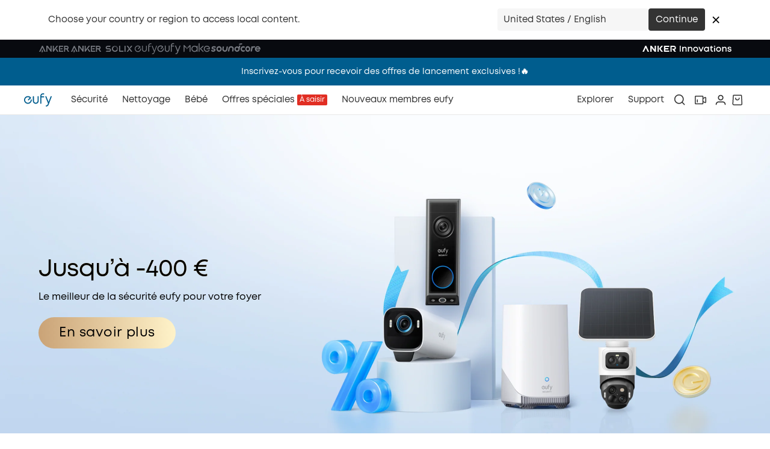

--- FILE ---
content_type: text/html; charset=utf-8
request_url: https://www.google.com/recaptcha/enterprise/anchor?ar=1&k=6LfS4J4pAAAAACX1e_WrxutmxxzCK7FU4WzVqL14&co=aHR0cHM6Ly93d3cuZXVmeS5jb206NDQz&hl=en&v=PoyoqOPhxBO7pBk68S4YbpHZ&size=invisible&anchor-ms=20000&execute-ms=30000&cb=1sl3bbj1qrij
body_size: 49768
content:
<!DOCTYPE HTML><html dir="ltr" lang="en"><head><meta http-equiv="Content-Type" content="text/html; charset=UTF-8">
<meta http-equiv="X-UA-Compatible" content="IE=edge">
<title>reCAPTCHA</title>
<style type="text/css">
/* cyrillic-ext */
@font-face {
  font-family: 'Roboto';
  font-style: normal;
  font-weight: 400;
  font-stretch: 100%;
  src: url(//fonts.gstatic.com/s/roboto/v48/KFO7CnqEu92Fr1ME7kSn66aGLdTylUAMa3GUBHMdazTgWw.woff2) format('woff2');
  unicode-range: U+0460-052F, U+1C80-1C8A, U+20B4, U+2DE0-2DFF, U+A640-A69F, U+FE2E-FE2F;
}
/* cyrillic */
@font-face {
  font-family: 'Roboto';
  font-style: normal;
  font-weight: 400;
  font-stretch: 100%;
  src: url(//fonts.gstatic.com/s/roboto/v48/KFO7CnqEu92Fr1ME7kSn66aGLdTylUAMa3iUBHMdazTgWw.woff2) format('woff2');
  unicode-range: U+0301, U+0400-045F, U+0490-0491, U+04B0-04B1, U+2116;
}
/* greek-ext */
@font-face {
  font-family: 'Roboto';
  font-style: normal;
  font-weight: 400;
  font-stretch: 100%;
  src: url(//fonts.gstatic.com/s/roboto/v48/KFO7CnqEu92Fr1ME7kSn66aGLdTylUAMa3CUBHMdazTgWw.woff2) format('woff2');
  unicode-range: U+1F00-1FFF;
}
/* greek */
@font-face {
  font-family: 'Roboto';
  font-style: normal;
  font-weight: 400;
  font-stretch: 100%;
  src: url(//fonts.gstatic.com/s/roboto/v48/KFO7CnqEu92Fr1ME7kSn66aGLdTylUAMa3-UBHMdazTgWw.woff2) format('woff2');
  unicode-range: U+0370-0377, U+037A-037F, U+0384-038A, U+038C, U+038E-03A1, U+03A3-03FF;
}
/* math */
@font-face {
  font-family: 'Roboto';
  font-style: normal;
  font-weight: 400;
  font-stretch: 100%;
  src: url(//fonts.gstatic.com/s/roboto/v48/KFO7CnqEu92Fr1ME7kSn66aGLdTylUAMawCUBHMdazTgWw.woff2) format('woff2');
  unicode-range: U+0302-0303, U+0305, U+0307-0308, U+0310, U+0312, U+0315, U+031A, U+0326-0327, U+032C, U+032F-0330, U+0332-0333, U+0338, U+033A, U+0346, U+034D, U+0391-03A1, U+03A3-03A9, U+03B1-03C9, U+03D1, U+03D5-03D6, U+03F0-03F1, U+03F4-03F5, U+2016-2017, U+2034-2038, U+203C, U+2040, U+2043, U+2047, U+2050, U+2057, U+205F, U+2070-2071, U+2074-208E, U+2090-209C, U+20D0-20DC, U+20E1, U+20E5-20EF, U+2100-2112, U+2114-2115, U+2117-2121, U+2123-214F, U+2190, U+2192, U+2194-21AE, U+21B0-21E5, U+21F1-21F2, U+21F4-2211, U+2213-2214, U+2216-22FF, U+2308-230B, U+2310, U+2319, U+231C-2321, U+2336-237A, U+237C, U+2395, U+239B-23B7, U+23D0, U+23DC-23E1, U+2474-2475, U+25AF, U+25B3, U+25B7, U+25BD, U+25C1, U+25CA, U+25CC, U+25FB, U+266D-266F, U+27C0-27FF, U+2900-2AFF, U+2B0E-2B11, U+2B30-2B4C, U+2BFE, U+3030, U+FF5B, U+FF5D, U+1D400-1D7FF, U+1EE00-1EEFF;
}
/* symbols */
@font-face {
  font-family: 'Roboto';
  font-style: normal;
  font-weight: 400;
  font-stretch: 100%;
  src: url(//fonts.gstatic.com/s/roboto/v48/KFO7CnqEu92Fr1ME7kSn66aGLdTylUAMaxKUBHMdazTgWw.woff2) format('woff2');
  unicode-range: U+0001-000C, U+000E-001F, U+007F-009F, U+20DD-20E0, U+20E2-20E4, U+2150-218F, U+2190, U+2192, U+2194-2199, U+21AF, U+21E6-21F0, U+21F3, U+2218-2219, U+2299, U+22C4-22C6, U+2300-243F, U+2440-244A, U+2460-24FF, U+25A0-27BF, U+2800-28FF, U+2921-2922, U+2981, U+29BF, U+29EB, U+2B00-2BFF, U+4DC0-4DFF, U+FFF9-FFFB, U+10140-1018E, U+10190-1019C, U+101A0, U+101D0-101FD, U+102E0-102FB, U+10E60-10E7E, U+1D2C0-1D2D3, U+1D2E0-1D37F, U+1F000-1F0FF, U+1F100-1F1AD, U+1F1E6-1F1FF, U+1F30D-1F30F, U+1F315, U+1F31C, U+1F31E, U+1F320-1F32C, U+1F336, U+1F378, U+1F37D, U+1F382, U+1F393-1F39F, U+1F3A7-1F3A8, U+1F3AC-1F3AF, U+1F3C2, U+1F3C4-1F3C6, U+1F3CA-1F3CE, U+1F3D4-1F3E0, U+1F3ED, U+1F3F1-1F3F3, U+1F3F5-1F3F7, U+1F408, U+1F415, U+1F41F, U+1F426, U+1F43F, U+1F441-1F442, U+1F444, U+1F446-1F449, U+1F44C-1F44E, U+1F453, U+1F46A, U+1F47D, U+1F4A3, U+1F4B0, U+1F4B3, U+1F4B9, U+1F4BB, U+1F4BF, U+1F4C8-1F4CB, U+1F4D6, U+1F4DA, U+1F4DF, U+1F4E3-1F4E6, U+1F4EA-1F4ED, U+1F4F7, U+1F4F9-1F4FB, U+1F4FD-1F4FE, U+1F503, U+1F507-1F50B, U+1F50D, U+1F512-1F513, U+1F53E-1F54A, U+1F54F-1F5FA, U+1F610, U+1F650-1F67F, U+1F687, U+1F68D, U+1F691, U+1F694, U+1F698, U+1F6AD, U+1F6B2, U+1F6B9-1F6BA, U+1F6BC, U+1F6C6-1F6CF, U+1F6D3-1F6D7, U+1F6E0-1F6EA, U+1F6F0-1F6F3, U+1F6F7-1F6FC, U+1F700-1F7FF, U+1F800-1F80B, U+1F810-1F847, U+1F850-1F859, U+1F860-1F887, U+1F890-1F8AD, U+1F8B0-1F8BB, U+1F8C0-1F8C1, U+1F900-1F90B, U+1F93B, U+1F946, U+1F984, U+1F996, U+1F9E9, U+1FA00-1FA6F, U+1FA70-1FA7C, U+1FA80-1FA89, U+1FA8F-1FAC6, U+1FACE-1FADC, U+1FADF-1FAE9, U+1FAF0-1FAF8, U+1FB00-1FBFF;
}
/* vietnamese */
@font-face {
  font-family: 'Roboto';
  font-style: normal;
  font-weight: 400;
  font-stretch: 100%;
  src: url(//fonts.gstatic.com/s/roboto/v48/KFO7CnqEu92Fr1ME7kSn66aGLdTylUAMa3OUBHMdazTgWw.woff2) format('woff2');
  unicode-range: U+0102-0103, U+0110-0111, U+0128-0129, U+0168-0169, U+01A0-01A1, U+01AF-01B0, U+0300-0301, U+0303-0304, U+0308-0309, U+0323, U+0329, U+1EA0-1EF9, U+20AB;
}
/* latin-ext */
@font-face {
  font-family: 'Roboto';
  font-style: normal;
  font-weight: 400;
  font-stretch: 100%;
  src: url(//fonts.gstatic.com/s/roboto/v48/KFO7CnqEu92Fr1ME7kSn66aGLdTylUAMa3KUBHMdazTgWw.woff2) format('woff2');
  unicode-range: U+0100-02BA, U+02BD-02C5, U+02C7-02CC, U+02CE-02D7, U+02DD-02FF, U+0304, U+0308, U+0329, U+1D00-1DBF, U+1E00-1E9F, U+1EF2-1EFF, U+2020, U+20A0-20AB, U+20AD-20C0, U+2113, U+2C60-2C7F, U+A720-A7FF;
}
/* latin */
@font-face {
  font-family: 'Roboto';
  font-style: normal;
  font-weight: 400;
  font-stretch: 100%;
  src: url(//fonts.gstatic.com/s/roboto/v48/KFO7CnqEu92Fr1ME7kSn66aGLdTylUAMa3yUBHMdazQ.woff2) format('woff2');
  unicode-range: U+0000-00FF, U+0131, U+0152-0153, U+02BB-02BC, U+02C6, U+02DA, U+02DC, U+0304, U+0308, U+0329, U+2000-206F, U+20AC, U+2122, U+2191, U+2193, U+2212, U+2215, U+FEFF, U+FFFD;
}
/* cyrillic-ext */
@font-face {
  font-family: 'Roboto';
  font-style: normal;
  font-weight: 500;
  font-stretch: 100%;
  src: url(//fonts.gstatic.com/s/roboto/v48/KFO7CnqEu92Fr1ME7kSn66aGLdTylUAMa3GUBHMdazTgWw.woff2) format('woff2');
  unicode-range: U+0460-052F, U+1C80-1C8A, U+20B4, U+2DE0-2DFF, U+A640-A69F, U+FE2E-FE2F;
}
/* cyrillic */
@font-face {
  font-family: 'Roboto';
  font-style: normal;
  font-weight: 500;
  font-stretch: 100%;
  src: url(//fonts.gstatic.com/s/roboto/v48/KFO7CnqEu92Fr1ME7kSn66aGLdTylUAMa3iUBHMdazTgWw.woff2) format('woff2');
  unicode-range: U+0301, U+0400-045F, U+0490-0491, U+04B0-04B1, U+2116;
}
/* greek-ext */
@font-face {
  font-family: 'Roboto';
  font-style: normal;
  font-weight: 500;
  font-stretch: 100%;
  src: url(//fonts.gstatic.com/s/roboto/v48/KFO7CnqEu92Fr1ME7kSn66aGLdTylUAMa3CUBHMdazTgWw.woff2) format('woff2');
  unicode-range: U+1F00-1FFF;
}
/* greek */
@font-face {
  font-family: 'Roboto';
  font-style: normal;
  font-weight: 500;
  font-stretch: 100%;
  src: url(//fonts.gstatic.com/s/roboto/v48/KFO7CnqEu92Fr1ME7kSn66aGLdTylUAMa3-UBHMdazTgWw.woff2) format('woff2');
  unicode-range: U+0370-0377, U+037A-037F, U+0384-038A, U+038C, U+038E-03A1, U+03A3-03FF;
}
/* math */
@font-face {
  font-family: 'Roboto';
  font-style: normal;
  font-weight: 500;
  font-stretch: 100%;
  src: url(//fonts.gstatic.com/s/roboto/v48/KFO7CnqEu92Fr1ME7kSn66aGLdTylUAMawCUBHMdazTgWw.woff2) format('woff2');
  unicode-range: U+0302-0303, U+0305, U+0307-0308, U+0310, U+0312, U+0315, U+031A, U+0326-0327, U+032C, U+032F-0330, U+0332-0333, U+0338, U+033A, U+0346, U+034D, U+0391-03A1, U+03A3-03A9, U+03B1-03C9, U+03D1, U+03D5-03D6, U+03F0-03F1, U+03F4-03F5, U+2016-2017, U+2034-2038, U+203C, U+2040, U+2043, U+2047, U+2050, U+2057, U+205F, U+2070-2071, U+2074-208E, U+2090-209C, U+20D0-20DC, U+20E1, U+20E5-20EF, U+2100-2112, U+2114-2115, U+2117-2121, U+2123-214F, U+2190, U+2192, U+2194-21AE, U+21B0-21E5, U+21F1-21F2, U+21F4-2211, U+2213-2214, U+2216-22FF, U+2308-230B, U+2310, U+2319, U+231C-2321, U+2336-237A, U+237C, U+2395, U+239B-23B7, U+23D0, U+23DC-23E1, U+2474-2475, U+25AF, U+25B3, U+25B7, U+25BD, U+25C1, U+25CA, U+25CC, U+25FB, U+266D-266F, U+27C0-27FF, U+2900-2AFF, U+2B0E-2B11, U+2B30-2B4C, U+2BFE, U+3030, U+FF5B, U+FF5D, U+1D400-1D7FF, U+1EE00-1EEFF;
}
/* symbols */
@font-face {
  font-family: 'Roboto';
  font-style: normal;
  font-weight: 500;
  font-stretch: 100%;
  src: url(//fonts.gstatic.com/s/roboto/v48/KFO7CnqEu92Fr1ME7kSn66aGLdTylUAMaxKUBHMdazTgWw.woff2) format('woff2');
  unicode-range: U+0001-000C, U+000E-001F, U+007F-009F, U+20DD-20E0, U+20E2-20E4, U+2150-218F, U+2190, U+2192, U+2194-2199, U+21AF, U+21E6-21F0, U+21F3, U+2218-2219, U+2299, U+22C4-22C6, U+2300-243F, U+2440-244A, U+2460-24FF, U+25A0-27BF, U+2800-28FF, U+2921-2922, U+2981, U+29BF, U+29EB, U+2B00-2BFF, U+4DC0-4DFF, U+FFF9-FFFB, U+10140-1018E, U+10190-1019C, U+101A0, U+101D0-101FD, U+102E0-102FB, U+10E60-10E7E, U+1D2C0-1D2D3, U+1D2E0-1D37F, U+1F000-1F0FF, U+1F100-1F1AD, U+1F1E6-1F1FF, U+1F30D-1F30F, U+1F315, U+1F31C, U+1F31E, U+1F320-1F32C, U+1F336, U+1F378, U+1F37D, U+1F382, U+1F393-1F39F, U+1F3A7-1F3A8, U+1F3AC-1F3AF, U+1F3C2, U+1F3C4-1F3C6, U+1F3CA-1F3CE, U+1F3D4-1F3E0, U+1F3ED, U+1F3F1-1F3F3, U+1F3F5-1F3F7, U+1F408, U+1F415, U+1F41F, U+1F426, U+1F43F, U+1F441-1F442, U+1F444, U+1F446-1F449, U+1F44C-1F44E, U+1F453, U+1F46A, U+1F47D, U+1F4A3, U+1F4B0, U+1F4B3, U+1F4B9, U+1F4BB, U+1F4BF, U+1F4C8-1F4CB, U+1F4D6, U+1F4DA, U+1F4DF, U+1F4E3-1F4E6, U+1F4EA-1F4ED, U+1F4F7, U+1F4F9-1F4FB, U+1F4FD-1F4FE, U+1F503, U+1F507-1F50B, U+1F50D, U+1F512-1F513, U+1F53E-1F54A, U+1F54F-1F5FA, U+1F610, U+1F650-1F67F, U+1F687, U+1F68D, U+1F691, U+1F694, U+1F698, U+1F6AD, U+1F6B2, U+1F6B9-1F6BA, U+1F6BC, U+1F6C6-1F6CF, U+1F6D3-1F6D7, U+1F6E0-1F6EA, U+1F6F0-1F6F3, U+1F6F7-1F6FC, U+1F700-1F7FF, U+1F800-1F80B, U+1F810-1F847, U+1F850-1F859, U+1F860-1F887, U+1F890-1F8AD, U+1F8B0-1F8BB, U+1F8C0-1F8C1, U+1F900-1F90B, U+1F93B, U+1F946, U+1F984, U+1F996, U+1F9E9, U+1FA00-1FA6F, U+1FA70-1FA7C, U+1FA80-1FA89, U+1FA8F-1FAC6, U+1FACE-1FADC, U+1FADF-1FAE9, U+1FAF0-1FAF8, U+1FB00-1FBFF;
}
/* vietnamese */
@font-face {
  font-family: 'Roboto';
  font-style: normal;
  font-weight: 500;
  font-stretch: 100%;
  src: url(//fonts.gstatic.com/s/roboto/v48/KFO7CnqEu92Fr1ME7kSn66aGLdTylUAMa3OUBHMdazTgWw.woff2) format('woff2');
  unicode-range: U+0102-0103, U+0110-0111, U+0128-0129, U+0168-0169, U+01A0-01A1, U+01AF-01B0, U+0300-0301, U+0303-0304, U+0308-0309, U+0323, U+0329, U+1EA0-1EF9, U+20AB;
}
/* latin-ext */
@font-face {
  font-family: 'Roboto';
  font-style: normal;
  font-weight: 500;
  font-stretch: 100%;
  src: url(//fonts.gstatic.com/s/roboto/v48/KFO7CnqEu92Fr1ME7kSn66aGLdTylUAMa3KUBHMdazTgWw.woff2) format('woff2');
  unicode-range: U+0100-02BA, U+02BD-02C5, U+02C7-02CC, U+02CE-02D7, U+02DD-02FF, U+0304, U+0308, U+0329, U+1D00-1DBF, U+1E00-1E9F, U+1EF2-1EFF, U+2020, U+20A0-20AB, U+20AD-20C0, U+2113, U+2C60-2C7F, U+A720-A7FF;
}
/* latin */
@font-face {
  font-family: 'Roboto';
  font-style: normal;
  font-weight: 500;
  font-stretch: 100%;
  src: url(//fonts.gstatic.com/s/roboto/v48/KFO7CnqEu92Fr1ME7kSn66aGLdTylUAMa3yUBHMdazQ.woff2) format('woff2');
  unicode-range: U+0000-00FF, U+0131, U+0152-0153, U+02BB-02BC, U+02C6, U+02DA, U+02DC, U+0304, U+0308, U+0329, U+2000-206F, U+20AC, U+2122, U+2191, U+2193, U+2212, U+2215, U+FEFF, U+FFFD;
}
/* cyrillic-ext */
@font-face {
  font-family: 'Roboto';
  font-style: normal;
  font-weight: 900;
  font-stretch: 100%;
  src: url(//fonts.gstatic.com/s/roboto/v48/KFO7CnqEu92Fr1ME7kSn66aGLdTylUAMa3GUBHMdazTgWw.woff2) format('woff2');
  unicode-range: U+0460-052F, U+1C80-1C8A, U+20B4, U+2DE0-2DFF, U+A640-A69F, U+FE2E-FE2F;
}
/* cyrillic */
@font-face {
  font-family: 'Roboto';
  font-style: normal;
  font-weight: 900;
  font-stretch: 100%;
  src: url(//fonts.gstatic.com/s/roboto/v48/KFO7CnqEu92Fr1ME7kSn66aGLdTylUAMa3iUBHMdazTgWw.woff2) format('woff2');
  unicode-range: U+0301, U+0400-045F, U+0490-0491, U+04B0-04B1, U+2116;
}
/* greek-ext */
@font-face {
  font-family: 'Roboto';
  font-style: normal;
  font-weight: 900;
  font-stretch: 100%;
  src: url(//fonts.gstatic.com/s/roboto/v48/KFO7CnqEu92Fr1ME7kSn66aGLdTylUAMa3CUBHMdazTgWw.woff2) format('woff2');
  unicode-range: U+1F00-1FFF;
}
/* greek */
@font-face {
  font-family: 'Roboto';
  font-style: normal;
  font-weight: 900;
  font-stretch: 100%;
  src: url(//fonts.gstatic.com/s/roboto/v48/KFO7CnqEu92Fr1ME7kSn66aGLdTylUAMa3-UBHMdazTgWw.woff2) format('woff2');
  unicode-range: U+0370-0377, U+037A-037F, U+0384-038A, U+038C, U+038E-03A1, U+03A3-03FF;
}
/* math */
@font-face {
  font-family: 'Roboto';
  font-style: normal;
  font-weight: 900;
  font-stretch: 100%;
  src: url(//fonts.gstatic.com/s/roboto/v48/KFO7CnqEu92Fr1ME7kSn66aGLdTylUAMawCUBHMdazTgWw.woff2) format('woff2');
  unicode-range: U+0302-0303, U+0305, U+0307-0308, U+0310, U+0312, U+0315, U+031A, U+0326-0327, U+032C, U+032F-0330, U+0332-0333, U+0338, U+033A, U+0346, U+034D, U+0391-03A1, U+03A3-03A9, U+03B1-03C9, U+03D1, U+03D5-03D6, U+03F0-03F1, U+03F4-03F5, U+2016-2017, U+2034-2038, U+203C, U+2040, U+2043, U+2047, U+2050, U+2057, U+205F, U+2070-2071, U+2074-208E, U+2090-209C, U+20D0-20DC, U+20E1, U+20E5-20EF, U+2100-2112, U+2114-2115, U+2117-2121, U+2123-214F, U+2190, U+2192, U+2194-21AE, U+21B0-21E5, U+21F1-21F2, U+21F4-2211, U+2213-2214, U+2216-22FF, U+2308-230B, U+2310, U+2319, U+231C-2321, U+2336-237A, U+237C, U+2395, U+239B-23B7, U+23D0, U+23DC-23E1, U+2474-2475, U+25AF, U+25B3, U+25B7, U+25BD, U+25C1, U+25CA, U+25CC, U+25FB, U+266D-266F, U+27C0-27FF, U+2900-2AFF, U+2B0E-2B11, U+2B30-2B4C, U+2BFE, U+3030, U+FF5B, U+FF5D, U+1D400-1D7FF, U+1EE00-1EEFF;
}
/* symbols */
@font-face {
  font-family: 'Roboto';
  font-style: normal;
  font-weight: 900;
  font-stretch: 100%;
  src: url(//fonts.gstatic.com/s/roboto/v48/KFO7CnqEu92Fr1ME7kSn66aGLdTylUAMaxKUBHMdazTgWw.woff2) format('woff2');
  unicode-range: U+0001-000C, U+000E-001F, U+007F-009F, U+20DD-20E0, U+20E2-20E4, U+2150-218F, U+2190, U+2192, U+2194-2199, U+21AF, U+21E6-21F0, U+21F3, U+2218-2219, U+2299, U+22C4-22C6, U+2300-243F, U+2440-244A, U+2460-24FF, U+25A0-27BF, U+2800-28FF, U+2921-2922, U+2981, U+29BF, U+29EB, U+2B00-2BFF, U+4DC0-4DFF, U+FFF9-FFFB, U+10140-1018E, U+10190-1019C, U+101A0, U+101D0-101FD, U+102E0-102FB, U+10E60-10E7E, U+1D2C0-1D2D3, U+1D2E0-1D37F, U+1F000-1F0FF, U+1F100-1F1AD, U+1F1E6-1F1FF, U+1F30D-1F30F, U+1F315, U+1F31C, U+1F31E, U+1F320-1F32C, U+1F336, U+1F378, U+1F37D, U+1F382, U+1F393-1F39F, U+1F3A7-1F3A8, U+1F3AC-1F3AF, U+1F3C2, U+1F3C4-1F3C6, U+1F3CA-1F3CE, U+1F3D4-1F3E0, U+1F3ED, U+1F3F1-1F3F3, U+1F3F5-1F3F7, U+1F408, U+1F415, U+1F41F, U+1F426, U+1F43F, U+1F441-1F442, U+1F444, U+1F446-1F449, U+1F44C-1F44E, U+1F453, U+1F46A, U+1F47D, U+1F4A3, U+1F4B0, U+1F4B3, U+1F4B9, U+1F4BB, U+1F4BF, U+1F4C8-1F4CB, U+1F4D6, U+1F4DA, U+1F4DF, U+1F4E3-1F4E6, U+1F4EA-1F4ED, U+1F4F7, U+1F4F9-1F4FB, U+1F4FD-1F4FE, U+1F503, U+1F507-1F50B, U+1F50D, U+1F512-1F513, U+1F53E-1F54A, U+1F54F-1F5FA, U+1F610, U+1F650-1F67F, U+1F687, U+1F68D, U+1F691, U+1F694, U+1F698, U+1F6AD, U+1F6B2, U+1F6B9-1F6BA, U+1F6BC, U+1F6C6-1F6CF, U+1F6D3-1F6D7, U+1F6E0-1F6EA, U+1F6F0-1F6F3, U+1F6F7-1F6FC, U+1F700-1F7FF, U+1F800-1F80B, U+1F810-1F847, U+1F850-1F859, U+1F860-1F887, U+1F890-1F8AD, U+1F8B0-1F8BB, U+1F8C0-1F8C1, U+1F900-1F90B, U+1F93B, U+1F946, U+1F984, U+1F996, U+1F9E9, U+1FA00-1FA6F, U+1FA70-1FA7C, U+1FA80-1FA89, U+1FA8F-1FAC6, U+1FACE-1FADC, U+1FADF-1FAE9, U+1FAF0-1FAF8, U+1FB00-1FBFF;
}
/* vietnamese */
@font-face {
  font-family: 'Roboto';
  font-style: normal;
  font-weight: 900;
  font-stretch: 100%;
  src: url(//fonts.gstatic.com/s/roboto/v48/KFO7CnqEu92Fr1ME7kSn66aGLdTylUAMa3OUBHMdazTgWw.woff2) format('woff2');
  unicode-range: U+0102-0103, U+0110-0111, U+0128-0129, U+0168-0169, U+01A0-01A1, U+01AF-01B0, U+0300-0301, U+0303-0304, U+0308-0309, U+0323, U+0329, U+1EA0-1EF9, U+20AB;
}
/* latin-ext */
@font-face {
  font-family: 'Roboto';
  font-style: normal;
  font-weight: 900;
  font-stretch: 100%;
  src: url(//fonts.gstatic.com/s/roboto/v48/KFO7CnqEu92Fr1ME7kSn66aGLdTylUAMa3KUBHMdazTgWw.woff2) format('woff2');
  unicode-range: U+0100-02BA, U+02BD-02C5, U+02C7-02CC, U+02CE-02D7, U+02DD-02FF, U+0304, U+0308, U+0329, U+1D00-1DBF, U+1E00-1E9F, U+1EF2-1EFF, U+2020, U+20A0-20AB, U+20AD-20C0, U+2113, U+2C60-2C7F, U+A720-A7FF;
}
/* latin */
@font-face {
  font-family: 'Roboto';
  font-style: normal;
  font-weight: 900;
  font-stretch: 100%;
  src: url(//fonts.gstatic.com/s/roboto/v48/KFO7CnqEu92Fr1ME7kSn66aGLdTylUAMa3yUBHMdazQ.woff2) format('woff2');
  unicode-range: U+0000-00FF, U+0131, U+0152-0153, U+02BB-02BC, U+02C6, U+02DA, U+02DC, U+0304, U+0308, U+0329, U+2000-206F, U+20AC, U+2122, U+2191, U+2193, U+2212, U+2215, U+FEFF, U+FFFD;
}

</style>
<link rel="stylesheet" type="text/css" href="https://www.gstatic.com/recaptcha/releases/PoyoqOPhxBO7pBk68S4YbpHZ/styles__ltr.css">
<script nonce="k0UYD9kuyCfgbVpJZIra3g" type="text/javascript">window['__recaptcha_api'] = 'https://www.google.com/recaptcha/enterprise/';</script>
<script type="text/javascript" src="https://www.gstatic.com/recaptcha/releases/PoyoqOPhxBO7pBk68S4YbpHZ/recaptcha__en.js" nonce="k0UYD9kuyCfgbVpJZIra3g">
      
    </script></head>
<body><div id="rc-anchor-alert" class="rc-anchor-alert"></div>
<input type="hidden" id="recaptcha-token" value="[base64]">
<script type="text/javascript" nonce="k0UYD9kuyCfgbVpJZIra3g">
      recaptcha.anchor.Main.init("[\x22ainput\x22,[\x22bgdata\x22,\x22\x22,\[base64]/[base64]/bmV3IFpbdF0obVswXSk6Sz09Mj9uZXcgWlt0XShtWzBdLG1bMV0pOks9PTM/bmV3IFpbdF0obVswXSxtWzFdLG1bMl0pOks9PTQ/[base64]/[base64]/[base64]/[base64]/[base64]/[base64]/[base64]/[base64]/[base64]/[base64]/[base64]/[base64]/[base64]/[base64]\\u003d\\u003d\x22,\[base64]\\u003d\\u003d\x22,\[base64]/DrcKuw7cSwoRdwpTDmcK6w6HCunLDh8K7eBVBHlNjwrJAwrRSXcOTw6rDtWEcNi7DiMKVwrZ4wpgwYsKVw7Vzc3/Ctx1ZwokHwo7Ckg3DmDs5w73DsWnCkzLCt8OAw6QoJxkMw5RJKcKuX8Ktw7PChHzClwnCnQLDusOsw5nDlcKUZsOjO8Oxw7pgwpgyCXZGX8OaH8ORwr8Nd1pYLlgHdMK1O1dqTQLDpcKdwp0uwqEEFRnDh8O+ZMOXMsKNw7rDpcKZKDRmw6LCtRdYwqJRE8KIWMKUwp/CqF3Ci8O2ecKowr9aQz/Dl8OYw6hcw58Ew67CosOVU8K5UytPTMKZw7nCpMOzwowmasOZw63Cr8K3SmNXdcK+w54hwqAtSsOPw4oMw7wkQcOEw4w5wpNvK8O/wr8/[base64]/[base64]/DicOBNjHDoMKSw5HDisKQOgFVLH7CnsOjQ1/CgCEXwpVzw6JvJybDmMOTw7FQF2dMLsKcw7RbJMKhw4JYHVElJSrDsQABc8OQwoE6wqHCoH/[base64]/CuTLCly3DssK+AMO6wo7CkcO0MjcqAD/Cnx44GCNEbMKDw4powoIPfVsoEMO0wq0TdcOZwrVUbsOqw64Xw6jDiQPCux14NcKJwqTChsKUw5bDj8OZw6bDicK0w77CgcKRw5lVwpYpOMO4WsKiw7hZw47CmStsBHw9AMO8IBJUY8KXLxzDjxNLbXgywqjCnsO4wq/[base64]/DhxFEwpcuw4bDhMK5IcKgw5TDvMKQVsOdaz9nw4kdwpRSwr7DmGTCmcO/KxYvw6jDmMKXCSATw77DkMOkw4EBwqTDp8Obw47Ds2t/ewjClQ8IwqzDh8O4FyPCtcOXe8KCHcO9wpfDshB2wrDCnE8mNkLDgsOxVVFdd0xWwopaw4VNNsKSaMKWKiMKMVTDs8OMVjUvwpMtw7d1DsOha1o+wrHDhj1Cw4fCm2Qewp/CqcKDdicMSXUyJwUXwqjDq8Okw7xoworDj0LChcKtZ8OELHvDucK4VsKow4XCrj3Cp8O8XcKWZ0XCnxLDgcOeCAHCtwvDs8KzVcKbFHkESGNjJ1zCpcKLw7gOwqVQLyddw5XCucKSw7DDq8K4w7XCnA8IA8O3EyzDsix/w6HCscOPaMODwpHDmiLDpMKnwpFSGsKQwoLDqcOKRyg+esKiw5nCkEFabXpiw7rDnMKww6YyRx/CmsKdw43DpMK+woPClBEtw5Few5zDtj7DlsOgW19FAG8zw5hoVMKZw65eW1nDrMKUwqrDsF4JDsKEHsKtw4MGw7dvKsKxGWzDlwYpU8O2w5dQwokVam1GwrY2V3/Chx7DoMKww6JjHMKDdG/DmMOAw6bClT7CncONw7PCnMO3aMOfLWXCu8KJw4DCriFfeVnDt0bDlh3DlsKcTndcc8KuJsO2GH4CAhkXw5huTzTCr1xaFntuAcOecTTCv8O4wrPDuBwHPsObYTTCgzHDusKJD0Nzwr5HG1HCtGQzw5vDjjDDg8KSHwvCnMOBw5ksQ8KsWcOsOTHCiCU/w5nCmQHCp8Oiw4PDsMK9Z186w4QOw7g1BMK0NcOQwrPCo117w7XDigtrw53ChE/Cqld+wpsHWMKMTcKewrljHQ/DuW0CMsK/XjXCqMKLwpFFwphPwq87wozDr8OKw5bCm3fDii94DMOFV39MYH/DjUt9wpvCry/ChsOlGTYHw50GJUN8w6PCp8OAG2DCtWYEUcOhCsKYUsKgcsOnwqd3wrnCpRYTIXHDp3rDtSbClWRSCsKxw5xCUMKLPUcSworDgcK/[base64]/[base64]/DscO7w4TDllkRwotobn1hRcOOw5XCsVMofMKiwqXCvF5nPlHCny0PGsO4DcO2Uh/DncOmQcKVwrojwrLDnh3Dil1YHwltO2LDjcOSSEnDuMOnGMOMdkMfaMK4wrNvHcKSw4MWwqDDghnCjcOCYnPChQ/DklPDssKqwol5acKhwpnDncOiMsOQw5nDncO0woF9wqHCpMOhFGZpw5PDnjlFOxfCh8KcZcOAKgkMR8KqDcKwZmYpwoEjRDnCjzPDmFTDg8KnNcOLSMK3wpl7amxBw7Z/O8O3aysIdTbCp8OKwrwyC0oKwrwFwpDDrTPDpMOUw4XDp1AQLQ5lclwSwo5Jw69aw6MtGsOVRsOmLsKwUXoGND/CnVU2WcK7bzwtw5rCqTJkworDolHCr1TDs8OPwrLCsMKSZ8O6b8K3aVDDknTDpsOBw6bDvcOhHA/Dp8KvfsOkwojDvQ/[base64]/Dni3CqcOsw5LDkT3DjMOXHwPDjitnw6oHH8ORKHzDgV7DrlNzHcO6JAbCrA1Mw6LChRs+w5zCoDPDtFt0w59YcB56wpwbwqR8WS7DtmY5e8OawoxRwrHDosOyCcO/[base64]/[base64]/Cg8OwCsORVsOewp7Dr2HDr8OEQ8KAw6cWWcO3ZnTDrcKwNDg9I8OWVxfDuMOTdQfCocOnw5/[base64]/AUk9ZDlQfSzDmhjDk8KJJMOowoF+ayAUC8O5wo7Coy/[base64]/ChsODwqLCrcOxIcOVck7Cj0dJw6PCkcK/bcO1wplKwqIFD8Orw68mGmfCvcOzwqRSRcKFNxzCo8OTSwgvb14/[base64]/w5HDjMKdPcK8wpoxD8OGUg7DmWLDjsK+SMOuw73CgsKNwpJwHhYGw7l2VTrDgsOTw41UJiXDjAnCqsOnwqtkVhMnw7XCvUUOw54/AxHDqcKWwpnCtEkUwr49wp7CrC/DoC56w5rDpwHDn8KWw5AxZMKXwpPDpErCgGfDicKKwpgMfF86w6kSw7QKZcOOL8OvwpbCklzCkWvClMKuSgRSKMKpwoDChMKlwpvDh8KkeW8eS13DjQ/[base64]/CrBjCvkkGH8KNw7nCsADCgMOpIsO6Z8Kxw6wfwoNBPmpuM0zCtsOYPCvDj8OQwojCmcOPGEEwVcKXw6AGwoTCmh9GQiFHwrwow6MZIG14KsO6w6N7eSPDkGDCh3kowoHDr8Kpw7o5w6rCmRVQw6/Dv8O+TsObTXkrSQsxw7rDq0jDrEk/[base64]/CksKgwp/CkMOjJTgOGMKLTMKeextUFhDCvQhvwpwIdQ3DtsKOLMOBVcKrwroIwrDCmyJ9w7TCkcKYTMK4MgzDmMK8wr1eXSnCjsKKY2R7wqYufMOaw6UfwpTCmiHCpzXCmT/DosOPPsKPwpnDpjnDtsKlw6vDjHJVPcKcKsKBw6zDhw/DmcK5f8Ofw73CvcK8BHljwo7CrFfDlRTCtERbRMOlWV5fHcKMw7nCi8KmT0bChx7Dsi3Ct8Kiw5svwpcwU8OAw6zCtsO/w7M6w4RPL8ONNGw4wrExXlXDn8OKdMOPw5nCnEoRBCDDqDrDr8K8w7LClcOlwonDjg0Ow5/DkUTCp8O2w55Iwr/DqytNVsOFOMKjw6PCvsOPMgzCrkMMw5HCncOswoFZwobDolfDlsKyfXAVMSkAXg0QYcOkw67Cild4QsOfw61tC8K0bRXCpMOewp3DncO4wph/DVkdDnZsAD1CbcOLw5sOBDvCi8O3T8Oaw7QKVnvDvyXCs1fCv8KBwo/DsVlMRnIHw4N7CSbDlUFfwqY5BcKUwrHDn0DCoMOiw4dTwpbCj8Khd8KqRGvCgsO9w5LDn8KwZMORw7zCr8Kww54Kw6UIwp5HwrrCusOPw7wywo/[base64]/Z0/DgTvCkjXDpEfCuTXDqcKnwoJhwpjCoMK1CXfDpy3CsMKoLSzCpmXDuMKow4RDFsKePX46w5PDklHDlBHCvMKecsOXwpLDkGM2Q3PCmArDiVbCrTEoXDrChsO0wqc5w5fCpsKXfArDuxEBLWbDqsKqwprDtGbDosOEOSvDjsONU3ZewpZ/w5TDssOPM0LCo8K0LRUaAsO4ESfCgz7DtMKxTHjCkCNpKsK3wonDm8KhXsOdwpzCrxZ8wpVWwptRVx3CsMOvCsK7wpELY0BeFWg7CMKbWyB5bHnDnzJWHgl4wonCtA3DksKfw4rCgsOvw68DLhvClcKdw4MxfD/CkMOzBxJowqgCYXhrF8Oqw7DDm8KNw4VSw5kbWC7CtlhIF8KGw4MBO8K/w7QDwp5dRcK4wpUGTC87w6FgRsKvw6A/[base64]/[base64]/T8KCccOfw6/CryfDpMKlCcK4dkLDgArCucOOw4fCgTVuU8O2woREOmkSQkzCs0wCdcK+w4duwp8ePW/CjH/[base64]/CqxQtw4/CpsKVNcOSwovDqcKeMsKyEcKEw6V9wpJXwpXCgzLChloJwq7CvD9YwqrCm3PDnMO0FcOLeHtIE8O/Phstwp3CksObw6NcT8KjWW/[base64]/DrjNHwoLDt8KEMcOBRsO2w7DDrAzCrm1Cw6rDu8KrCgzDjmEgRTTCm2onLgIUSinCgTVJwqRKw54kKwpfwqtJM8Krf8KdLMOQwqjCpMKuwrjChzrCkT5Xw5l6w54+cwzCtFzClU0EN8OKwrg9QVXCucO7XMKYKcKneMK2HsOZw4bDgm/Cs3HDim5qKsKtaMOaF8O9w4prPAJ1w6h6ZDxOHsOGZzBPNcKIeHFaw5vCqyguPzp3NsONwrsdeXzCpMOJE8OawrXDtEkIa8OHw5k4d8O9CRhVwrl9YivDicORaMO+wpfDsH/DiCgJw6FeRcKswoLCrW16YsOrwpRKNsORwrR2wq3CicOENSnCiMKsaB/[base64]/CrE9jdMKdKMOOw6Bkw5VcRi1Jw5TCmhHDmcKDXXVXIz0afUPCrsK2CCHDvR/DmkM4G8Ktw7DCmcKgWxxewppMwrrCgRZiXWLCr0pEwqsiw647VE9iP8O8wp/[base64]/w44MOlxGw7tMCsKFwplsw7vDuF1Yw49SXcK4QD9kwp7CkMOyDsO5wpwPc1k/F8OabnvCiUJOwqTDhcKhEnrClUfCssO7A8OpXcKrTsK1wp7Cj1dkwoc8wqLCvVLCjMOmTMOww5bDoMKow4dMw4V0w7wRCC3ChMKYM8KvEcOtYCPDmwLDisOMw5TDtXdMwox1w7XCusO4wrRIw7LCocKoS8O2WcOlJcKUEV/DtHVCwqLDok50USrCm8OodWJZDsOwL8K1wrFsQm/Ds8KjJcOCLmnDjlrCgcKuw5zCvkZGwrkgwoRVw5vDojbCucKRByM3wo0GwoTDu8KHwqzCp8OKwptcwovDrMKsw6PDjMKAwrXDiwLCqycTLjItw7bDlcO/w6BBbAVOAQPDqAMyA8Kdw6Ehw6LDsMKOw4TDncOcw4VAw5BaIcKjw5Ibw4hYfsOhwpLChSTDjsO3w7/Dk8OrSsKmScOXwqtnIcO0XcOWSlrCjsK/[base64]/CkSXDiMK7w43DhMObwodkwr9KDcKHwrfDtsK1IsOhKsO8woPCt8O5JnnCvy3DkGHCtcORw49RL2hkKcOKwow0IMKcwp3DhMOoXyrDpsOrcMKUw7rCpcKZQsKoDjcbeB7CiMOnHsO/[base64]/[base64]/[base64]/Cr8Knw71Xe8KBTsOoLcObw6gbw6nCssOIwoTCtMOswpMLHnfChE3Ci8OZckXCvcKnw7PDsiLCpWDCjMK9w4dXK8O/T8OFw5HDnHTDoyU6wrLDocKSEsOqw7zDlcKCw7x0PcKuw5zDkMO0F8K0wrZbcsOKXlvDi8KCw6/CiD0Qw5XCvsKDXmnDmlfDmsOIw65Ew4UKMMKiwpRadcOsXz/DgsK9PDfDr3XDoy13bMOYSnHDl3rChR7Cp1vCuVfCo2UHTcKiQMK0w5PDg8K3wq3DkwPCgG3Cu0rClMKVw6caLjHDkz/Cjj/Cq8KUBMOQw6xlwosBd8KxVFdaw61bbFpww6nCrsOlGsKqJA3DoWHCucOww7PCoCxGw4TCrnDCrE0wRArDlXAxfB/[base64]/[base64]/CgMOVw7vDo8K6w7PCtmjDmcKYcMOuH8KZw43CrsO6w4TCpsKuw7HCrMOLwp9YJDVBwpTCjVrDsAFvQsORd8K/wqfDisOOw4Vvw4HClsOHw69YaQl7UgoJwqQQwpzDpsOiP8K5MQHCu8KzwrXDpsOzLMOHV8OhIMKMccO/fgvDlVvClRHDkw7CvsKdcU/DkFTDpsO+w7wGwqvCij1ewqzCs8OSe8KGPX1rTA4Mwpl4ZcK7wovDtE1TdsKBwrEHw5AYTnTCkwMcbWIQQ2jCrmcUORTCgXPDv3hdwpzDi09jw77CicK4a01VwpHCqsKWw7Vvw6U+wqVcCcKkwrrCsizDlAfCh3Fbw4nCj1HDj8KFwr4NwqMtZsOkwq/CnsOrwqt1wpc5w4XCgx7CphwRXjfDgMOjw6fCssKjAcOYw53DtEHDh8OQP8OfKHknw5jCiMOdMUoPYsKdWQcuwrYgw7oYwqAIWMOYMVbCicKNwqUORMKHbixiw40PwoLCvT9yfMOYK2/CtcKfFgvCncOpPEMOwrRWw6FDWMOowqvDu8OMecOAYwk0w7LDnMOHwq09McOawog8woLDjBpHdMOlWRTDj8OHdQLDoVPCi33DusK/[base64]/DmwbCkcOgcS3Cs049AMKzNUPDgMOvC2rDgcO5TsOHKigGw4vDgMOndxvCu8O0fWnCiFodwrNBwqVxwrgBwpsxwr8Cf1TDn3fDucOrKQwNIDLCkcKawpc0G3PCs8OBaiPCuxXDvMKQIcKXZ8KtCsOpw6ZLwqnDm0nCkUnDpRgnw7zCoMK6SRl/[base64]/w7YPJ0XCk8Kfwo82LXPDo8Obw6DCjMOsw6drwqJuUVjDvxPClDXCkMOCw5bCjBZbT8K5wo/DgnNmMC7CgCgwwqVHCcKBfmZqZmrDjVFYw6tlwqvDqC7DuUEJwodUMDTCukLCgcKPw61IbyLCkcODwo/DvsOawoo7RcOlUzDDlsO1NAFgwqAuUBsyRsOOCsKRHGbDlD8EfGrDsFEOw4paGWzDlsOhCMOFwrLDvHPCicOvw63Ct8K/JwMEwr/ChMKLwoVgwqdvO8KNF8OMQcO5w4wrwpfDrh7CqcOGAg7Ds0XCj8KnajXDvMO0WcOSw6nCv8Oywps/[base64]/Cn8OwIsOdCQFewqXCvl5Yw7FMUn7Cmkh9w6pZwrp7w5gSFjnChTDCuMO1w6PDp8OQw6HCthjCuMOuwpVjw59Mw6EQUcKPTMOPZcKqViLCt8Oiw4rDqSvCr8Kjw4AMw5TCrDTDq8OUwrjDv8O8wovCmcOodsKoKcOTV2EuwrQgw7FYKE/[base64]/w5hVKCNtw6fDoMKzESXDlh9tw77CnkkuWMOLw4DDm8KNw6ROwpgrWsOKdVfCsQTCkRBmLMKpwpUvw77DnRA/w6BHXcKLw5/DvcKrNhnCv39YwobDqRhiw69BUnXDmCDCg8K8w5HCt2DCoBDClgV2UMOhw4nCrsKdw6bCmAkNw4jDg8O4cA3ClMO+w6nCjMObYBoQworCsQ0KOWYLw4XCnsOfwobCqBx5JGzCjzHCkcKdDcKlL2Jzw4/Cs8K8BMK6wo1kwrBJw7TCkGvCqFo1ByzDpsKZQ8KSw5YVw7/Di2bCgFITw7/Dv2fCvsOue1o0Mx10TUbDjiNnwrPDjHLDhsOgw7fDiTrDmsO7OcK+wo3ChcKafsOZdiXDvSlxJ8OrbR/Dr8OCFMOfCsKUw63Dn8KMwpomwrLCmmfCoCpfW31iWWTDgxrCvsOcQcKTw6fCssKgw6bCkcOGw58oUXZFYTgvQCReb8OBw5LColDDjggnwp97wpXDgsO1wq5Fw5jCl8OQXzY3w74XYcKvVg7DuMOFPsOoOmhEwqvCh1PDucO5EkYfAsOEwoLCkx9KwrLDlcO/w7t6w43CliRhNcKdSMOrHE3CjsKCZUhFwosfJcKqJGHDtGZowpdgw7cdw5UFGSDCimvCr3XDln3DunDDn8OIURp1aQsvwqTDtDlpw5XCtsOiw5QNwqnDpcOnWWQNw7F0w6ZZZsOQeSbCrE7CqcKnXlZ1N2DDp8KVWwLCmlsTwpwnw4k9BDM/GE7CvMK7WFPCscK+VcKTa8O9wrZ/XMKsdHw3w6HDrnrDkC0Mw50hViBqw71ywqDDjA7DiHUWBlAxw5XCvMKQw4kDwpc/[base64]/Cj8OZw6VYwqQUw4zDnxPCn8OowpbDmGDCvcOyeHMGwqdIwplJdMOqwqAvYMOJw7HDqw/Cj1vDrxF6w6hQwqzCvg3CkcKlLMOMw63CrsOVw7BKMkHDhAR3wqlPwrsCwqxrw6JMB8KoPBrCqsOUw7bCs8KlQHlpwqNfZDhAw5fDijnCm2QbGMOSBHHDj1nDqMKWwr7DmQklw47CjMKUw7UwPMOiwpvDm0/DmljDvUM4woTDrzDDliohK8OdPMKNworDgwPDiBzDucKhwr54wrYVCsKlw6w+w6h+RsKQwqVTPcOCagNQM8O5XMK5bVAcw75IwrXDvsOOw6V6w6nCvB/Dpl1XQTHDlibDlsKYwrZMwp3DsCjDtTg8wobDp8OZw67CrzwqwoLDv2DDgsKWasKTw5rDq8KwwqDDgHAUwoN8wpLCsMKsOsKIwqjCtjEyES5wRsKuw74SQCk3wp1Yb8K1wr7ClcOdIibDucOpWcKSeMK6F0wvwo3CicK3dHXDl8K0L0LDgcKySsK8wrEPSxDChcKhwo/[base64]/[base64]/[base64]/DsnUYw47Cr37Dl8KsMQBdw5nCnn0WwpXCpwcBQSnDgRjCpB7Cq8OZwoTDvsONNVzDmgDDrsOaU2hUw7/CqGBawow9VcKaP8OvXDR1wopBOMK5C3E7wpU1woPDj8KFIcO7cSXCjxfCsX/DlHXCm8Oiw4rDvMO8wqMzRMOqf3QAVkELRwHCg0DCnXLChFnDiV09AMK9PMKAwqvCmi7Dmn/[base64]/[base64]/CqFTCocKFIMOKwqrCk3vCpn3Co8KPUVdFwqVCfCfCtXLDvB3CoMKUUAB1w5nDjBfCrsO/[base64]/wp7CucKTwoUlwo3CnMO0wrbCt1/DtEE3WCVKTDNZw4tqNMObwr1EworDolYpB1jCo1EAw7s2wptJw6LDnnLCoUoEw6DCnz89wpzDuy/DkE1pwqRWw4IgwqoSQFzClcKsUsOKwrPCm8Ojwox7woVNYhItXxR0XU3Ch1sZc8Ohw4fCl0kLHwXCsgIgRMK3w4bDm8K9L8Osw697w7gOwrDCpTphw6R6IEtoX2N0GcObBsO4w7R+wrvDjcKdwrkAH8O6w70cVsOrw4gIeyEEwoVnw7/CpMKnJ8OAwq3Cu8OIw6HCjMKxJ0ErMg3CjDUmBMOTwobDkQTDiDvDoSPCtMO3wq0bID/[base64]/Di8OpPDHCgsKBw6/DpV7ClMObw4IAEcK/wpFcYi/DtMOTwr/DmifCkT/Dk8ONBnjCgsOGVkHDj8K8w60Rw47Cjjd+wr7Cq0LDlCjDn8KUw57DkGgaw4nDjsKywo/DgljCksKlwrrDgsO9M8K8LhYJOMOFQkVfPgF9wptTw6rDjjHCpSLDsMOlHSfDjTTCkMOUKMKVwpLCosOsw4IPw67Dhk3Cm30tZmsCwrvDpATDlsO/[base64]/DpsKGwr19EhLCqFnDkiTCtMOLAcOCGsKEw4jDrsOUwoZ2U3p4w6zDq8OjNMKmcTYcwo9Bw5HDrVc2w4PCksOMwrvDvMKpwrIgHWg0BsOlccOvw57Dp8ORVg/DqsKkwp0ZfcK/[base64]/KcKJw6EIPjsnWcOVw5UPLVXDrcK/[base64]/[base64]/[base64]/[base64]/[base64]/w4l5YkDCtDHCmcOcwpPDkwU7SQlVwrNwJsOXw5RKT8OwwothwpJ1bcO8HwtqwpXDlcKGAMO+w69vSRHCiybCow/CvG0pQAjCjGzClcOZdgYHw5JVwqjChkt1QDoEFMKHODjCksOeTcOYwoFFbMOAw7Ydw4/DvMOQw78ow7IIw48yIsKBw7U1cWHDhHxMwrtiw7HCnsOBAhQuYsOyEiDDiU/CkgdHMjYAw4JAwqfCgxrDhCPDlFZdwq7CsSfDt2hHwpklwqTCi23DvMKew641KGwEPMKQw4HDucOTwrPDhcKFwpTChn14K8OGw6sjw4vDs8K4dEAiwqLDjEV5ZcKpw4/Do8OFPcKjwpg4KcKXLsKLZC17w6AIHsOUw5bDsy/CjsKKWn4jKiE9w5/CoxdbwoLDtgNcWcKYw7BmDMKTwpnDuwjDvsKCwrPDtHc6MwbDqMOhMwDDjTVqNwrCn8OgwqPDn8K2w7LCrgjDgcKRDh3DocKawro/wrbCpGh3wpgwA8KgI8Kkw63DvMKyS35lw6rChSURdR5RbcKGw59OY8OEw7LCsVfDgx59dsOPPTjCv8O1w4jDm8K5w7rCukFWJiMse3hxGMKwwqx8c37Dk8KWDMKGZRnCsBDCpiPCmsO/w7HChB/[base64]/w6PDrMKlHsO/[base64]/ChcO+w6h6bsKkDgFcw7fDgHnDmzLDhFwKS8KowooEeMKxwp47w67Dm8Owc0DDl8KsKG3CojLCisKaBcKdwpPCqURMwoDCqcOYw7/[base64]/DpcOrwrhkQ2xTwo7DmFEFw7TDkcKRGMKFw7c/[base64]/en55woFFwolbUcKOw7plelzCrcKSw4nCisK6bsOfOcKmw77DiMOmw5/DgGzCm8ORw5jCicOsDWtrwojCsMOFw7zDh3FrwqrCgcKTw7XDkxAgw5lBOsK5UGHCucKhwoZ/GcOPGQXDqTUheVsoUMOXw4FKF1DDkVLClXtmJm11UBXDhsOrw5zCvHLCjwInaAYhwpQhFGlpwq3Cm8KHwqxMw6pbw7zDhcOgwo53w640wpvDpwbCny/ChsKIwonDpWHCnnnCgsOEwpw2wplYwp5GaMO8wpLDqB8BWsKxwpA7fcO9IMOabMKmUipyN8KyEcOAa1UnS3RSw75Bw63Dt1xgQ8K0HkUhwoZVOnLCr0bDs8Kpwq0OwrbDr8KkwpnDgiHDhBscw4EMPsO/[base64]/G3Y+wql3MBtEwrh3wqAFTwBPwrvDusKiwp8+w7tOUQjCpcOWIlbCh8OUd8OFw4PDhzpSAMO8wodaw5w2w4JRw4w2Kk/[base64]/Cp8KiwrHDuMOwKcOTwrjDh8KOw6ggw6TDhMOMwpoEwr7ClsOHw4XDsiRYw4fDox/DpcKeEkvDrRrDmS3DkyZgJ8OuYG/Dh01dw6NuwpwgwrHDszlPwrxlw7bCmcKnwp0Yw5zDgcKvTTF4KsOzV8OfM8KmwqDCtQXCkTnCmT4zwrfDtk/DmVU+T8KMwqHDo8Krw7vCgMOew4TCqsKYR8KBwq7DqG/[base64]/YWZlTCtpw5hWwowON3tbB8KZw4tLwoFoQX95BVdHchTCmMO9ClIxwpzCv8KpF8KgCWfDgQDDsSUfUDLDl8KDXMKzCsOfwr/Cjl/[base64]/[base64]/DmcO0G8O9w4fCv8K2w4N+wrvDgsKWw7zDj8OBSw5aw7Usw5YEX0lZw4NDJ8ObCsOKwoF6wpBIwq7ClsKkwqIlDMK6woTCt8KZFUPDr8K9Yhpiw7kYAW/ClsKhC8OOwqDDkcOgw6TDpAQKw5zDucKBwrcXw7rCiyDCgMKCwrrCi8KGwrUyMybCmExtdsO8cMKpc8KqHMOLX8OTw7QaCk/[base64]/[base64]/CrcKAXcKCw4dyCh0YwrPDo8K2dk3DscKWw4oLw7/[base64]/DpsOvG8KLw63DrcKVZsK7IcO9CMOqNCrCshnDmzxsw7jCuD14DX/CvMOrK8Osw5d8w64fc8O4woTDucKgRF3ChTI/w5XDnzTDu193w7dDw5rCrwx8fVllwoLDnU4SwoXCgcK1woE8w6ILwpPCv8KUMncdKgDCmGleUMKEPsOWVwnCt8ORGwljw7PDv8KMw5XCsmrChsKeS1NPwpcOwpXDv1LDssO/woDCpsO5wonCvcOpwpdaNsKNIFs8wrxfTydpw7YJwqPCg8OXw6N3LMKlc8OZG8KHElbCkHTDnwd+w6nCtsOtZj8/WDrDgCgwJ2zCrcKAXHXDlnrDkCjCvykFw75PL23DisK3GsOfw7LCqcO2wobDkmF8LMOsT2LDt8KzwqTCgCTCiwHCl8OkfsOGTcKbw6VbwqHCvTZjHG4nw6Z/w40wLm9NI1l6w6wTw69Uw6PDnXMgPl3CnsKBw7RXw6c/w6PCocKzwrrDpMK/SMOJUyB1w7p8wpgww7lWw4YEwoTDvSfCv1fCjcOlw6tkEx1Vwo/Dr8KTacOISmYVwpEeGgIOVsO4bwAWH8OVOcOAw7PDl8KPf0fCi8KhHwJMV1t5w7nCmyrDoUvDpBgLWcKzRQ/Ctx1FbcKdS8OOIcOgwrzDuMKNATNdw4bCnsOaw7UMXgxLfW/[base64]/DiHrDjj/[base64]/DlcO8wpLDr2cOUhrDsht/wrHClUXDhzcwwr4EbMO5w67DlMOCwpTCg8KJJSHCnSo4wrnDqMK6OMODw48/[base64]/[base64]/Dj8KIMRlMwr8tw5fDkgJ1w7k8KRjCpSc6w7LDlnfCgRnDscKVHRrDv8Ofw7vDssKfw6B1WXE/wrInE8O2MMORC27DocKkwojCqMOqY8O7wrohMMODwoDCosOqw41tCcKqcsK3TAfCi8ORwqM8wqNdwp/[base64]/[base64]/DhlNRwp4cw7nDtsKowqXCuSzCiU/CukrDtxzDtsOWwqnDkMKSw4RueXMiWB0zaXzCnVvDq8O4w6HCqMKdBcKKwq5JL2rDjUMCQXjDjmoRFcO+DcKTMm7CpFDDtE7Cuy/[base64]/ChBPCqx7DtUx9Gmk9YTzCmhNlWMOYw5XDs2zCqcKOXMOMaMO+w6jDpcKENsK4w4ZIwq/DqSTCpcK+ICUqJA\\u003d\\u003d\x22],null,[\x22conf\x22,null,\x226LfS4J4pAAAAACX1e_WrxutmxxzCK7FU4WzVqL14\x22,0,null,null,null,1,[21,125,63,73,95,87,41,43,42,83,102,105,109,121],[1017145,362],0,null,null,null,null,0,null,0,null,700,1,null,0,\x22CvYBEg8I8ajhFRgAOgZUOU5CNWISDwjmjuIVGAA6BlFCb29IYxIPCPeI5jcYADoGb2lsZURkEg8I8M3jFRgBOgZmSVZJaGISDwjiyqA3GAE6BmdMTkNIYxIPCN6/tzcYADoGZWF6dTZkEg8I2NKBMhgAOgZBcTc3dmYSDgi45ZQyGAE6BVFCT0QwEg8I0tuVNxgAOgZmZmFXQWUSDwiV2JQyGAA6BlBxNjBuZBIPCMXziDcYADoGYVhvaWFjEg8IjcqGMhgBOgZPd040dGYSDgiK/Yg3GAA6BU1mSUk0GhkIAxIVHRTwl+M3Dv++pQYZxJ0JGZzijAIZ\x22,0,0,null,null,1,null,0,0,null,null,null,0],\x22https://www.eufy.com:443\x22,null,[3,1,1],null,null,null,1,3600,[\x22https://www.google.com/intl/en/policies/privacy/\x22,\x22https://www.google.com/intl/en/policies/terms/\x22],\x22Va4niG6DsIQt32jcHlUK2CgnxANZ3bsEaN7dccnADIE\\u003d\x22,1,0,null,1,1768360190489,0,0,[254,157],null,[190],\x22RC-wtU5kv3d_wIn_g\x22,null,null,null,null,null,\x220dAFcWeA5PsSFGWidEBjitJ0Bo9X94Ow1V4uhznM52-itrUmdCeYlNTjlc7GqcKm4tpCO40zcdrw9dHz639f40XJOw-pn716zMQQ\x22,1768442990429]");
    </script></body></html>

--- FILE ---
content_type: text/css; charset=UTF-8
request_url: https://www.eufy.com/_next/static/css/682a0103e6b555b7.css
body_size: -243
content:
.ValentinesDay_navbar__bWEG_{background:#042637}.ValentinesDay_inner__bG01W{align-items:center}@media (max-width:768px){.ValentinesDay_inner__bG01W{min-height:40px}}@media (min-width:769px){.ValentinesDay_inner__bG01W{min-height:34px}}@media (min-width:1920px){.ValentinesDay_inner__bG01W{min-height:40px}}.ValentinesDay_navItem__Q9y7N{color:#a8a8a8;font-weight:600;align-items:center;border-radius:0;--tw-border-opacity:1;border-color:rgb(4 38 55/var(--tw-border-opacity,1));--tw-bg-opacity:1;background-color:rgb(4 38 55/var(--tw-bg-opacity,1))}@media (max-width:768px){.ValentinesDay_navItem__Q9y7N{min-height:40px;font-size:16px}}@media (min-width:769px){.ValentinesDay_navItem__Q9y7N{min-height:34px;font-size:16px}}@media (min-width:1920px){.ValentinesDay_navItem__Q9y7N{min-height:40px;font-size:18px}}.ValentinesDay_navItem__Q9y7N.ValentinesDay_navItemActive__DQpfV{border-radius:0;border-bottom-width:2px;--tw-border-opacity:1;border-bottom-color:rgb(179 236 251/var(--tw-border-opacity,1));--tw-bg-opacity:1;background-color:rgb(4 38 55/var(--tw-bg-opacity,1));font-weight:600;--tw-text-opacity:1;color:rgb(255 255 255/var(--tw-text-opacity,1))}@media (min-width:769px){.ValentinesDay_navItem__Q9y7N.ValentinesDay_navItemActive__DQpfV{background-image:none!important}}@media (min-width:1440px){.ValentinesDay_navItem__Q9y7N.ValentinesDay_navItemActive__DQpfV{font-size:18px}}

--- FILE ---
content_type: text/css; charset=UTF-8
request_url: https://www.eufy.com/_next/static/css/76b4cf8c15434875.css
body_size: 7840
content:
.Christmas2025_customCursorStyle__3xl9B{cursor:-webkit-image-set(url(https://cdn.shopify.com/s/files/1/0521/9411/5753/files/Union_2afb9cf1-a9ae-4af8-a07b-0309e6940456.png?v=1764758789&width=64&height=64) 2x),auto}.Christmas2025_customCursorStyle__3xl9B .cursor-pointer,.Christmas2025_customCursorStyle__3xl9B [role=button],.Christmas2025_customCursorStyle__3xl9B a,.Christmas2025_customCursorStyle__3xl9B a picture,.Christmas2025_customCursorStyle__3xl9B a picture img,.Christmas2025_customCursorStyle__3xl9B button{cursor:-webkit-image-set(url(https://cdn.shopify.com/s/files/1/0521/9411/5753/files/Group_2121238242.png?v=1764758784&width=64&height=64) 2x),pointer!important}.section_container__Xf84p{margin-left:auto;margin-right:auto;max-width:1920px;padding:32px 16px}@media (min-width:769px){.section_container__Xf84p{padding-left:32px;padding-right:32px}}@media (min-width:1024px){.section_container__Xf84p{padding:48px 64px}}@media (min-width:1441px){.section_container__Xf84p{padding:64px 128px}}.section_fullWidth__NERDw{margin-left:auto;margin-right:auto;width:calc(100vw - 48px)}.section_sectionBlack__y9ht_{background-color:transparent;--tw-text-opacity:1;color:rgb(255 255 255/var(--tw-text-opacity,1))}.section_timelineActiveCard__l2gLX{background:linear-gradient(93deg,#fff,#ffddbe 116.35%);--tw-text-opacity:1;color:rgb(26 26 29/var(--tw-text-opacity,1))}.section_sectionBlackHeading__0as3m{background:linear-gradient(90deg,#a4742f,#cfa45c);background-clip:text;-webkit-background-clip:text;-webkit-text-fill-color:transparent;font-size:24px;font-weight:600;line-height:1.2}@media (min-width:769px){.section_sectionBlackHeading__0as3m{font-size:40px}}@media (min-width:1920px){.section_sectionBlackHeading__0as3m{font-size:48px}}.section_sectionBlueHeading__fYgu2{opacity:.95;background:linear-gradient(90deg,#a4742f,#cfa45c);background-clip:text;-webkit-background-clip:text;-webkit-text-fill-color:transparent;font-size:24px;font-weight:600;line-height:1.2}@media (min-width:769px){.section_sectionBlueHeading__fYgu2{font-size:40px}}@media (min-width:1920px){.section_sectionBlueHeading__fYgu2{font-size:48px}}.section_sectionHeading__na23V{opacity:.95;background:linear-gradient(275deg,#bb7fae 1.76%,#132b66);background-clip:text;-webkit-background-clip:text;-webkit-text-fill-color:transparent;font-size:24px;font-weight:600;line-height:1.2}@media (min-width:769px){.section_sectionHeading__na23V{font-size:40px}}@media (min-width:1920px){.section_sectionHeading__na23V{font-size:48px}}.section_sectionGoldHeading__rK_vx{background:linear-gradient(93deg,hsla(51,96%,91%,.95) .94%,hsla(0,0%,100%,.95) 98.58%);background-clip:text;-webkit-background-clip:text;-webkit-text-fill-color:transparent;font-size:24px;font-weight:600;line-height:1.2}@media (min-width:769px){.section_sectionGoldHeading__rK_vx{font-size:40px}}@media (min-width:1920px){.section_sectionGoldHeading__rK_vx{font-size:48px}}.section_sectionSubtitle__B21Kb{font-size:14px;font-weight:600;line-height:1.2}@media (min-width:769px){.section_sectionSubtitle__B21Kb{font-size:1.25rem;line-height:1.75rem}}.section_trigger__65ZXH{overflow:hidden;display:-webkit-box;-webkit-box-orient:vertical;-webkit-line-clamp:1;display:flex;height:33px;width:77px;flex-shrink:0;cursor:pointer;flex-direction:column;align-items:center;justify-content:center;white-space:nowrap;border-radius:66px;--tw-bg-opacity:1;background-color:rgb(230 230 230/var(--tw-bg-opacity,1));text-align:center;font-size:14px;font-weight:600;line-height:1.2;color:rgb(0 0 0/var(--tw-text-opacity,1));--tw-text-opacity:0.75}@media (min-width:769px){.section_trigger__65ZXH{height:auto;max-height:52px;width:-moz-fit-content;width:fit-content;max-width:204px;flex-grow:1;padding:8px 16px;font-size:16px}}@media (min-width:1920px){.section_trigger__65ZXH{padding-left:24px;padding-right:24px}}.section_trigger__65ZXH[data-state=active]{background:linear-gradient(275deg,#5c2c38 1.77%,#081438),#f1f1f1;color:rgb(255 255 255/var(--tw-text-opacity,1));--tw-text-opacity:0.95}.section_colorBg1__A014J{background:linear-gradient(141deg,hsla(45,86%,97%,.3),rgba(255,238,222,.3) 77.75%),#fefaf5}.section_colorBg2__l8_mh{background:linear-gradient(0deg,#fafafa,#fafafa)}.section_colorFloor1__a_4_x{opacity:.75;background:radial-gradient(56.81% 51.79% at 51.79% 50.28%,rgba(255,209,154,.4) 0,rgba(255,209,154,.4) 53.27%,rgba(255,209,154,0) 100%);filter:blur(35.01242446899414px)}@media (max-width:768px){.section_colorFloor1__a_4_x{filter:blur(11.504019737243652px)}}.section_colorFloor2__OgHXX{opacity:.75;background:radial-gradient(56.65% 51.65% at 51.65% 35.23%,hsla(98,8%,72%,.5) 0,hsla(98,8%,72%,.3) 53.27%,hsla(98,8%,72%,0) 100%);filter:blur(35.01242446899414px)}@media (max-width:768px){.section_colorFloor2__OgHXX{background:radial-gradient(56.65% 51.65% at 51.65% 35.23%,#b6bdb2 0,hsla(98,8%,72%,.3) 53.27%,hsla(98,8%,72%,0) 100%);filter:blur(11.504019737243652px)}}.section_colorTip__HaoTs{background-clip:text;background:linear-gradient(.867111111111111turn,#bb7fae,#091a4b);-webkit-background-clip:text;-webkit-text-fill-color:transparent}.section_zoomInOutButton__wa_n7{position:relative;display:inline-block;animation:section_zoomInOut__J78z7 1.5s infinite;overflow:hidden;clip-path:margin-box}.section_zoomInOutButton__wa_n7:before{content:"";position:absolute;top:0;left:-100%;width:14%;height:100%;background:hsla(0,0%,100%,.7);filter:blur(3px);transform:skewX(-25deg);animation:section_shine__AFDzT 1.5s infinite}@keyframes section_shine__AFDzT{0%{left:-100%}to{left:100%}}@keyframes section_zoomInOut__J78z7{0%{transform:scale(1)}33%{transform:scale(.9)}66%{transform:scale(1.2)}to{transform:scale(1)}}.section_timeItem__TE3lN{box-sizing:border-box;display:flex;height:32px;width:32px;align-items:center;justify-content:center;border-radius:6px;--tw-bg-opacity:1;background-color:rgb(0 93 142/var(--tw-bg-opacity,1));padding-top:4px;font-size:16px;font-weight:600;--tw-text-opacity:1;color:rgb(255 255 255/var(--tw-text-opacity,1))}@media (min-width:769px){.section_timeItem__TE3lN{height:33.5px;width:33.5px}}@media (min-width:1441px){.section_timeItem__TE3lN{height:40px;width:40px;gap:20px;border-radius:8px;font-size:24px}}.section_timeLabel__tgDxQ{margin-top:.5rem;font-size:12px;font-weight:600;opacity:.75}@media (min-width:769px){.section_timeLabel__tgDxQ{font-size:14px}}@media (min-width:1920px){.section_timeLabel__tgDxQ{margin-top:.5rem}}.section_timeDot__IDQ4H{position:relative;top:11px;height:13px;width:4px}@media (min-width:769px){.section_timeDot__IDQ4H{top:1.04vw}}@media (min-width:1440px){.section_timeDot__IDQ4H{top:14px}}.section_countdown__9BbM_{position:relative;margin-top:24px;display:flex;justify-content:center;gap:6px}@media (min-width:769px){.section_countdown__9BbM_{justify-content:flex-start}}@media (min-width:1440px){.section_countdown__9BbM_{margin-top:28px}}.section_mysteryBoxBg__wdCL_{--tw-bg-opacity:1;background-color:rgb(255 255 255/var(--tw-bg-opacity,1))}.section_mysteryBoxItemsBg1__xqQWr{background:linear-gradient(180deg,hsla(9,100%,87%,.47),rgba(255,252,249,.47)),linear-gradient(180deg,#fff,hsla(0,0%,100%,0))}.section_mysteryBoxItemsBg2__Rf8VE{background:linear-gradient(180deg,rgba(136,201,255,.3),rgba(255,245,236,0)),linear-gradient(180deg,#fff,hsla(0,0%,100%,0))}.section_mysteryBoxItemsBg3__45322{background:linear-gradient(180deg,rgba(255,135,209,.3),rgba(255,245,236,0)),linear-gradient(180deg,#fff,hsla(0,0%,100%,0))}.section_mysteryBoxItemsBg4__kSBG7{background:linear-gradient(180deg,rgba(252,166,61,.3),rgba(255,245,236,0)),linear-gradient(180deg,#fff,hsla(0,0%,100%,0))}.section_memberBanner__9ORZA{position:relative;margin-top:40px;padding:12px}@media (max-width:768px){.section_memberBanner__9ORZA{aspect-ratio:342/180}}@media (min-width:1920px){.section_memberBanner__9ORZA{padding:24px}}.section_memberBanner__9ORZA{border-radius:8px;background:linear-gradient(90deg,#85070d .27%,#a02b31 65.19%)}.section_memberBannerTitle__MNLxp{font-size:16px;font-weight:700;line-height:1.2}@media (min-width:1441px){.section_memberBannerTitle__MNLxp{font-size:24px}}@media (min-width:1920px){.section_memberBannerTitle__MNLxp{font-size:32px}}.section_memberBannerTitle__MNLxp{background:linear-gradient(90deg,#fff5e2 .14%,#fee9cb 95.82%);background-clip:text;-webkit-background-clip:text;-webkit-text-fill-color:transparent}.section_memberBannerSubtitle__zH7Ri{margin-top:4px;width:60%;font-size:14px;font-weight:600;line-height:1.2}@media (min-width:769px){.section_memberBannerSubtitle__zH7Ri{width:70%}}@media (min-width:1441px){.section_memberBannerSubtitle__zH7Ri{font-size:16px}}@media (min-width:1920px){.section_memberBannerSubtitle__zH7Ri{font-size:20px}}.section_memberBannerSubtitle__zH7Ri{color:hsla(0,0%,100%,.75)}.section_curvedBottom__j8bBN:after{content:"";position:absolute;bottom:0;left:0;width:100%;height:50px;background-color:#bfa7ba;border-bottom-left-radius:50% 25px;border-bottom-right-radius:50% 25px;margin-bottom:-25px}@keyframes section_heartbeat__A68Eb{0%{transform:scale(1)}7%{transform:scale(1.2)}15%{transform:scale(1)}22%{transform:scale(1.2)}30%{transform:scale(1)}to{transform:scale(1)}}.section_heartBeta__VbMo6{transform-origin:left;animation:section_heartbeat__A68Eb 2s infinite;animation-timing-function:ease-in-out}.section_kvGradientText__AUBal{background:linear-gradient(93.62deg,#f6de8e .44%,#d6a044 82.3%);-webkit-background-clip:text;background-clip:text;-webkit-text-fill-color:transparent;color:transparent}@media (min-width:768px){.section_festiveBox__S6ERg{box-shadow:15px 15px 20px #00000014}}@media (min-width:1920px){.section_festive_sup__j_w7G{padding-left:calc(50% - 762px);padding-right:calc(50% - 762px)}.section_festive_count__M23RR{padding-right:calc(50vw - 752px)}}@media (min-width:1280px) and (max-width:1920px){.section_festive_sup__j_w7G{padding-left:calc(50% - 640px);padding-right:calc(50% - 640px)}.section_festive_count__M23RR{padding-right:calc(50vw - 630px)}.section_festive_sup_arrow__B3XWI{margin-left:calc(50vw - 700px)}.section_festive_count_arrow__D_u3a{margin-right:calc(50vw - 700px)}}@media (min-width:768px) and (max-width:1280px){.section_festive_sup__j_w7G{padding-left:16.5px;padding-right:16.5px}.section_festive_count__M23RR{padding-right:16.5px}.section_festive_sup_arrow__B3XWI{margin-left:16.5px}.section_festive_count_arrow__D_u3a{margin-right:16.5px}}@media (min-width:768px) and (max-width:1024px){.section_festive_sup__j_w7G{padding-left:calc(82 / 1024 * 100vw);padding-right:calc(82 / 1024 * 100vw)}}.section_title__2F7e8{background:linear-gradient(90deg,#a4742f,#cfa45c);-webkit-background-clip:text;background-clip:text}.section_title2__MqLP2,.section_title__2F7e8{-webkit-text-fill-color:transparent;color:transparent}.section_title2__MqLP2{background:linear-gradient(90deg,#fff,#fadfbf 78.42%);-webkit-background-clip:text;background-clip:text;font-size:24px;font-weight:700;line-height:1.1}@media (min-width:769px){.section_title2__MqLP2{font-size:40px}}@media (min-width:1440px){.section_title2__MqLP2{font-size:62px}}.section_rulesTitle__C7r_6{background:linear-gradient(0deg,#feecd1,#feecd1),linear-gradient(0deg,#b3ecfb,#b3ecfb),linear-gradient(0deg,#fff,#fff);-webkit-background-clip:text;background-clip:text;-webkit-text-fill-color:transparent;color:transparent;text-decoration-line:underline;text-decoration-style:solid;text-underline-position:from-font;-webkit-text-decoration-skip-ink:none;text-decoration-skip-ink:none;text-decoration-color:#ebdcbf}@media (min-width:460px) and (max-width:768px){.section_rulesTitle__C7r_6{padding-top:calc(5vw)}}@media (min-width:1024px) and (max-width:1439px){.section_maxOutImg__rtYOz{width:calc(862 / 1440 * 100vw);height:auto}.section_maxoutText__V90RE{left:calc(50% - 29.93vw)}}@media (min-width:1440px) and (max-width:1919px){.section_maxOutImg__rtYOz{width:calc(1280 / 1920 * 100vw);height:auto}.section_maxoutText__V90RE{margin-left:calc(50% - 640 / 1920 * 100vw)}}@media (min-width:1920px){.section_maxOutImg__rtYOz{width:1524px;height:auto}.section_maxoutText__V90RE{margin-left:calc(50% - 762px)}}.section_dialogVide__DRgwQ{position:fixed;left:0;top:0;z-index:9999;height:100%;width:100%;background-color:rgba(0,0,0,.9)}.section_closeWrap__opds9{position:absolute;right:50px;top:50px;cursor:pointer;border-radius:50%;border-width:1px;--tw-border-opacity:1;border-color:rgb(51 51 51/var(--tw-border-opacity,1));padding:15px}@media (max-width:1920px){.section_closeWrap__opds9{right:calc(50 / 1920 * 100vw);top:calc(50 / 1920 * 100vw);padding:calc(15 / 1920 * 100vw)}}@media (max-width:768px){.section_closeWrap__opds9{right:calc(30 / 390 * 100vw);top:calc(30 / 390 * 100vw);padding:calc(15 / 390 * 100vw)}}.section_closeWrap__opds9 .section_close__GCu7g{display:flex;height:25px;width:25px;cursor:pointer;align-items:center;justify-content:center;--tw-text-opacity:1;color:rgb(241 241 241/var(--tw-text-opacity,1))}@media (max-width:1920px){.section_closeWrap__opds9 .section_close__GCu7g{height:calc(25 / 1920 * 100vw);width:calc(25 / 1920 * 100vw)}}@media (max-width:768px){.section_closeWrap__opds9 .section_close__GCu7g{height:calc(25 / 390 * 100vw);width:calc(25 / 390 * 100vw)}}.section_box__I9R8r{position:absolute;left:50%;top:50%;height:80vh;width:80vw;--tw-translate-x:-50%;--tw-translate-y:-50%;transform:translate(var(--tw-translate-x),var(--tw-translate-y)) rotate(var(--tw-rotate)) skewX(var(--tw-skew-x)) skewY(var(--tw-skew-y)) scaleX(var(--tw-scale-x)) scaleY(var(--tw-scale-y))}@media (max-width:768px){.section_box__I9R8r{height:64vh}}.section_plusMemberBadgeBg___SA5h{background:linear-gradient(90deg,#85070d .27%,#a02b31 65.19%),linear-gradient(97deg,#0c2a3f -1.08%,#021e2c 99.28%),#6d3a3a}.section_basicBtn__tmqTn{border-radius:9999px;border-width:2px;padding-top:calc(12 / 1440 * 100vw);padding-bottom:calc(12 / 1440 * 100vw);font-weight:600;line-height:1}@media (min-width:769px){.section_basicBtn__tmqTn{font-size:calc(16 / 1440 * 100vw)}}@media (min-width:769px) and (max-width:1440px){.section_basicBtn__tmqTn{padding-top:calc(15 / 1440 * 100vw);padding-bottom:calc(15 / 1440 * 100vw);font-size:calc(16 / 1440 * 100vw)}}@media (min-width:1441px){.section_basicBtn__tmqTn{padding-top:calc(12 / 1920 * 100vw);padding-bottom:calc(12 / 1920 * 100vw);font-size:calc(16 / 1920 * 100vw)}}.section_cur__KLkNx{cursor:url(https://cdn.shopify.com/s/files/1/0521/9411/5753/files/Frame_1_1.ico?v=1732606254),auto!important;cursor:url(https://cdn.shopify.com/s/files/1/0521/9411/5753/files/Frame_1_1.ico?v=1732606254),pointer!important}@media(max-width:767px){.Timeline_timelineSectionChristmas___pbgu{background-image:var(--bg-img-mob,var(--bg-img-pc));background-size:cover;background-position:top;background-repeat:no-repeat}}@media(min-width:768px){.Timeline_timelineSectionChristmas___pbgu{background-image:var(--bg-img-pc,var(--bg-img-mob));background-size:cover;background-position:top;background-repeat:no-repeat}}.Timeline_timelineWrapper__DjzuX{width:100%;padding:40px 80px;background:#1e3a5f}@media(max-width:768px){.Timeline_timelineWrapper__DjzuX{padding:30px 0}}.Timeline_title__0HOta{font-size:32px;font-weight:700;color:#fff;margin-bottom:32px;text-align:center}@media(max-width:768px){.Timeline_title__0HOta{font-size:24px;margin-bottom:24px;padding:0 16px}}.Timeline_container__irjhq{max-width:1200px;margin:0 auto}@media(max-width:768px){.Timeline_container__irjhq{overflow-x:auto;overflow-y:hidden;padding:0 16px;-webkit-overflow-scrolling:touch}.Timeline_container__irjhq::-webkit-scrollbar{display:none}.Timeline_container__irjhq{-ms-overflow-style:none;scrollbar-width:none}}.Timeline_timeline__MyBqK{display:flex;position:relative;gap:16px}@media(max-width:768px){.Timeline_timeline__MyBqK{flex-direction:row;gap:12px;min-width:-moz-max-content;min-width:max-content}}.Timeline_timelineLine__UD_ct{position:absolute;top:11px;left:0;right:0;height:8px;background:hsla(0,0%,100%,.2);border-radius:9999px;z-index:1}@media(max-width:768px){.Timeline_timelineLine__UD_ct{height:4px;display:block;top:10px}}.Timeline_timelineProgress__Eo0Im{position:absolute;top:11px;left:0;height:8px;border-radius:9999px;transition:width .5s ease-in-out;z-index:2}@media(max-width:768px){.Timeline_timelineProgress__Eo0Im{height:4px;display:block;top:10px}}.Timeline_stage__yU_i6{flex:1 1;position:relative;z-index:2;transition:all .3s ease;display:flex;flex-direction:column}@media(max-width:768px){.Timeline_stage__yU_i6{flex:1 1;min-width:260px}}.Timeline_stage__yU_i6.Timeline_activeStage__8oLI5{flex:1.3 1}@media(max-width:768px){.Timeline_stage__yU_i6.Timeline_activeStage__8oLI5{min-width:280px}}.Timeline_stageIcon__5p50j{margin:0 auto 16px;display:flex;align-items:center;justify-content:center;position:relative;transition:all .3s ease}.Timeline_statusIcon__oEklp{width:30px;height:30px;-o-object-fit:contain;object-fit:contain;position:relative;z-index:3}@media(max-width:768px){.Timeline_statusIcon__oEklp{width:24px;height:24px}}.Timeline_stageCard__ysIDV{display:flex;justify-content:space-between;position:relative;background:hsla(0,0%,100%,.1);border-radius:16px;transition:all .3s ease;backdrop-filter:blur(10px);overflow:hidden;flex:1 1}.Timeline_stageCard__ysIDV.Timeline_active__CeW_2 .Timeline_promotionInfo__Hhsc0,.Timeline_stageCard__ysIDV.Timeline_active__CeW_2 .Timeline_stageSubtitle__dRsdd,.Timeline_stageCard__ysIDV.Timeline_active__CeW_2 .Timeline_stageTitle__wJtiH{color:#000}.Timeline_stageCard__ysIDV.Timeline_completed__ThvSq .Timeline_promotionInfo__Hhsc0,.Timeline_stageCard__ysIDV.Timeline_completed__ThvSq .Timeline_stageSubtitle__dRsdd,.Timeline_stageCard__ysIDV.Timeline_completed__ThvSq .Timeline_stageTitle__wJtiH{color:#6a7081}.Timeline_rightDecoration__MRZmD{position:absolute;right:0;bottom:0;height:100%;display:flex;align-items:flex-end;pointer-events:none;z-index:1}@media(max-width:768px){.Timeline_rightDecoration__MRZmD{max-width:200px}}.Timeline_rightDecorationImage__MWPNi{width:auto;height:100%;-o-object-fit:contain;object-fit:contain;-o-object-position:right bottom;object-position:right bottom;display:block}@media(max-width:768px){.Timeline_rightDecorationImage__MWPNi{max-width:200px}}.Timeline_cardContent__1_yJE{padding:16px;display:flex;flex-direction:column;justify-content:space-between;position:relative;z-index:2}@media (min-width:769px){.Timeline_cardContent__1_yJE{padding:24px}}.Timeline_stageTitle__wJtiH{font-size:32px;font-weight:700;color:#6d6d6f;margin-bottom:8px;text-align:left}@media(max-width:1440px){.Timeline_stageTitle__wJtiH{font-size:20px}}.Timeline_stageSubtitle__dRsdd{font-size:16px;font-weight:500;color:#6d6d6f;margin-bottom:16px;text-align:left}@media(max-width:768px){.Timeline_stageSubtitle__dRsdd{font-size:18px;margin-bottom:12px}}.Timeline_promotionInfo__Hhsc0{font-size:14px;color:#fff;line-height:1.6;z-index:2;position:relative;display:flex;flex-direction:column;gap:.5rem}@media(max-width:768px){.Timeline_promotionInfo__Hhsc0{font-size:13px}}.Timeline_promotionInfo__Hhsc0{list-style:none;padding:0;margin:0}.Timeline_promotionInfo__Hhsc0 p{margin:8px 0}.Timeline_promotionInfo__Hhsc0 p:first-child{margin-top:0}.Timeline_promotionInfo__Hhsc0 p:last-child{margin-bottom:0}.Timeline_promotionInfoItem__kJRJb{display:flex;align-items:start;gap:4px;position:relative}.Timeline_promotionInfoText__nEfF8{padding-top:3px;font-size:14px;font-weight:700;line-height:1.2;--tw-text-opacity:1;color:rgb(106 112 129/var(--tw-text-opacity,1))}@media (min-width:1441px){.Timeline_promotionInfoText__nEfF8{font-size:18px}}.Timeline_promotionInfoText__nEfF8.Timeline_isActive__SQtmm{--tw-text-opacity:1;color:rgb(29 29 31/var(--tw-text-opacity,1))}.Timeline_promotionInfoIcon__exA2V{height:18px;width:18px;flex-shrink:0;opacity:.3;--tw-invert:invert(100%);filter:var(--tw-blur) var(--tw-brightness) var(--tw-contrast) var(--tw-grayscale) var(--tw-hue-rotate) var(--tw-invert) var(--tw-saturate) var(--tw-sepia) var(--tw-drop-shadow)}@media (min-width:1441px){.Timeline_promotionInfoIcon__exA2V{height:24px;width:24px}}@media(max-width:1440px){.Timeline_promotionInfoIcon__exA2V{height:18px;width:18px}}.Timeline_promotionInfoIcon__exA2V.Timeline_isActive__SQtmm{opacity:1;--tw-invert:invert(0);filter:var(--tw-blur) var(--tw-brightness) var(--tw-contrast) var(--tw-grayscale) var(--tw-hue-rotate) var(--tw-invert) var(--tw-saturate) var(--tw-sepia) var(--tw-drop-shadow)}.Timeline_endText__DJN_2{font-size:18px;font-weight:700;color:#999;z-index:10}@media(max-width:768px){.Timeline_endText__DJN_2{left:16px;bottom:16px;font-size:14px}}@media (max-width:767px){.PageSection_pageSection__PUuEP{background-image:var(--bg-img-mob,var(--bg-img-pc));background-size:cover;background-position:50%;background-repeat:no-repeat}}@media (min-width:768px){.PageSection_pageSection__PUuEP{background-image:var(--bg-img-pc,var(--bg-img-mob));background-size:cover;background-position:50%;background-repeat:no-repeat}}.PageSection_container__NuhuZ{margin-left:auto;margin-right:auto;max-width:1920px;padding:32px 16px}@media (min-width:769px){.PageSection_container__NuhuZ{padding-left:32px;padding-right:32px}}@media (min-width:1024px){.PageSection_container__NuhuZ{padding:48px 64px}}@media (min-width:1441px){.PageSection_container__NuhuZ{padding:64px 128px}}.CountdownDisplay_countdownPrefix__ONdWr{font-size:16px;font-weight:600;margin-right:12px;white-space:nowrap}@media(max-width:768px){.CountdownDisplay_countdownPrefix__ONdWr{font-size:14px;margin-right:8px}}@media(min-width:1440px){.CountdownDisplay_countdownPrefix__ONdWr{font-size:18px;margin-right:16px}}.CountdownDisplay_countdownBoxes__9CI_7{display:flex;align-items:center;gap:8px;margin-bottom:24px}@media(max-width:768px){.CountdownDisplay_countdownBoxes__9CI_7{gap:6px;margin-bottom:16px}}.CountdownDisplay_countdownBox__n7zW_{display:flex;flex-direction:column;justify-content:center;align-items:center;background:var(--countdown-bg-color,#ff8533);border-radius:8px;height:32px;width:32px;text-align:center}@media(max-width:768px){.CountdownDisplay_countdownBox__n7zW_{border-radius:8px}}@media(max-width:1439px){.CountdownDisplay_countdownBox__n7zW_{border-radius:8px;padding:2px}}@media(min-width:1440px){.CountdownDisplay_countdownBox__n7zW_{height:44px;width:44px}}.CountdownDisplay_countdownValue__L0jpZ{font-size:16px;font-weight:700;line-height:1}@media(min-width:1440px){.CountdownDisplay_countdownValue__L0jpZ{font-size:24px}}.CountdownDisplay_countdownLabel__EnYXx{font-size:10px;font-weight:500;line-height:1;text-transform:capitalize}@media(min-width:1440px){.CountdownDisplay_countdownLabel__EnYXx{font-size:12px}}.CountdownDisplay_countdownSeparator__QpK10{font-size:18px;font-weight:700;color:#fff;line-height:1;padding:0 2px}@media(min-width:768px){.CountdownDisplay_countdownSeparator__QpK10{font-size:22px;padding:0 3px}}@media(min-width:1024px){.CountdownDisplay_countdownSeparator__QpK10{font-size:28px;padding:0 4px}}@media(min-width:1440px){.CountdownDisplay_countdownSeparator__QpK10{font-size:32px;padding:0 5px}}@media(min-width:1920px){.CountdownDisplay_countdownSeparator__QpK10{font-size:36px;padding:0 6px}}.CountdownDisplay_countdownEnded__a_AAx{font-size:14px;font-weight:600;margin-bottom:8px;padding:6px 12px;background:rgba(0,0,0,.5);border-radius:8px;display:inline-block;backdrop-filter:blur(10px)}@media(min-width:768px){.CountdownDisplay_countdownEnded__a_AAx{font-size:16px;padding:7px 14px;margin-bottom:10px}}@media(min-width:1024px){.CountdownDisplay_countdownEnded__a_AAx{font-size:18px;padding:8px 16px;margin-bottom:12px}}@media(min-width:1440px){.CountdownDisplay_countdownEnded__a_AAx{font-size:20px;padding:9px 18px;margin-bottom:14px}}@media(min-width:1920px){.CountdownDisplay_countdownEnded__a_AAx{font-size:22px;padding:10px 20px;margin-bottom:16px}}.Timeline_timelineWrapper__fAepI{width:100%;padding:40px 80px;background:#1e3a5f}@media(max-width:768px){.Timeline_timelineWrapper__fAepI{padding:30px 0}}.Timeline_title__qSJez{font-size:32px;font-weight:700;color:#fff;margin-bottom:32px;text-align:center}@media(max-width:768px){.Timeline_title__qSJez{font-size:24px;margin-bottom:24px;padding:0 16px}}.Timeline_container__2fqlU{max-width:1200px;margin:0 auto}@media(max-width:768px){.Timeline_container__2fqlU{overflow-x:auto;overflow-y:hidden;padding:0 16px;-webkit-overflow-scrolling:touch}.Timeline_container__2fqlU::-webkit-scrollbar{display:none}.Timeline_container__2fqlU{-ms-overflow-style:none;scrollbar-width:none}}.Timeline_timeline__LOHE0{display:flex;position:relative;gap:16px}@media(max-width:768px){.Timeline_timeline__LOHE0{flex-direction:row;gap:12px;min-width:-moz-max-content;min-width:max-content}}.Timeline_timelineLine__Tmxr9{position:absolute;top:11px;left:0;right:0;height:8px;background:hsla(0,0%,100%,.2);border-radius:9999px;z-index:1}@media(max-width:768px){.Timeline_timelineLine__Tmxr9{height:4px;display:block;top:10px}}.Timeline_timelineProgress__bQI6w{position:absolute;top:11px;left:0;height:8px;border-radius:9999px;transition:width .5s ease-in-out;z-index:2}@media(max-width:768px){.Timeline_timelineProgress__bQI6w{height:4px;display:block;top:10px}}.Timeline_stage__JDAH1{flex:1 1;position:relative;z-index:2;transition:all .3s ease;display:flex;flex-direction:column}@media(max-width:768px){.Timeline_stage__JDAH1{flex:1 1;min-width:260px}}.Timeline_stage__JDAH1.Timeline_activeStage__tXoqa{flex:1.3 1}@media(max-width:768px){.Timeline_stage__JDAH1.Timeline_activeStage__tXoqa{min-width:280px}}.Timeline_stageIcon__R31sG{margin:0 auto 16px;display:flex;align-items:center;justify-content:center;position:relative;transition:all .3s ease}.Timeline_statusIcon__ocbYu{width:30px;height:30px;-o-object-fit:contain;object-fit:contain;position:relative;z-index:3}@media(max-width:768px){.Timeline_statusIcon__ocbYu{width:24px;height:24px}}.Timeline_stageCard__deVba{display:flex;justify-content:space-between;position:relative;background:hsla(0,0%,100%,.1);border-radius:16px;transition:all .3s ease;backdrop-filter:blur(10px);overflow:hidden;flex:1 1}.Timeline_stageCard__deVba.Timeline_active__D8kgv .Timeline_promotionInfo__xtDZo,.Timeline_stageCard__deVba.Timeline_active__D8kgv .Timeline_stageSubtitle__ZLMNI,.Timeline_stageCard__deVba.Timeline_active__D8kgv .Timeline_stageTitle__XirGj{color:#000}.Timeline_stageCard__deVba.Timeline_completed__12zhw .Timeline_promotionInfo__xtDZo,.Timeline_stageCard__deVba.Timeline_completed__12zhw .Timeline_stageSubtitle__ZLMNI,.Timeline_stageCard__deVba.Timeline_completed__12zhw .Timeline_stageTitle__XirGj{color:#6a7081}.Timeline_rightDecoration__GktF8{position:absolute;right:0;bottom:0;height:100%;display:flex;align-items:flex-end;pointer-events:none;z-index:1}@media(max-width:768px){.Timeline_rightDecoration__GktF8{max-width:200px}}.Timeline_rightDecorationImage__eAu3U{width:auto;height:100%;-o-object-fit:contain;object-fit:contain;-o-object-position:right bottom;object-position:right bottom;display:block}@media(max-width:768px){.Timeline_rightDecorationImage__eAu3U{max-width:200px}}.Timeline_cardContent__HGlTY{padding:16px;display:flex;flex-direction:column;justify-content:space-between;position:relative;z-index:2}@media (min-width:769px){.Timeline_cardContent__HGlTY{padding:24px}}.Timeline_stageTitle__XirGj{font-size:32px;font-weight:700;color:#6d6d6f;margin-bottom:8px;text-align:left}@media(max-width:1440px){.Timeline_stageTitle__XirGj{font-size:20px}}.Timeline_stageSubtitle__ZLMNI{font-size:16px;font-weight:500;color:#6d6d6f;margin-bottom:16px;text-align:left}@media(max-width:768px){.Timeline_stageSubtitle__ZLMNI{font-size:18px;margin-bottom:12px}}.Timeline_promotionInfo__xtDZo{font-size:14px;color:#fff;line-height:1.6;z-index:2;position:relative;display:flex;flex-direction:column;gap:.5rem}@media(max-width:768px){.Timeline_promotionInfo__xtDZo{font-size:13px}}.Timeline_promotionInfo__xtDZo{list-style:none;padding:0;margin:0}.Timeline_promotionInfo__xtDZo p{margin:8px 0}.Timeline_promotionInfo__xtDZo p:first-child{margin-top:0}.Timeline_promotionInfo__xtDZo p:last-child{margin-bottom:0}.Timeline_promotionInfoItem__DOor4{display:flex;align-items:start;gap:4px;position:relative}.Timeline_promotionInfoText__vrZwB{padding-top:3px;font-size:14px;font-weight:700;line-height:1.2;--tw-text-opacity:1;color:rgb(106 112 129/var(--tw-text-opacity,1))}@media (min-width:1441px){.Timeline_promotionInfoText__vrZwB{font-size:18px}}.Timeline_promotionInfoText__vrZwB.Timeline_isActive__0WWH4{--tw-text-opacity:1;color:rgb(29 29 31/var(--tw-text-opacity,1))}.Timeline_promotionInfoIcon__WQzIL{height:18px;width:18px;flex-shrink:0;opacity:.3;--tw-invert:invert(100%);filter:var(--tw-blur) var(--tw-brightness) var(--tw-contrast) var(--tw-grayscale) var(--tw-hue-rotate) var(--tw-invert) var(--tw-saturate) var(--tw-sepia) var(--tw-drop-shadow)}@media (min-width:1441px){.Timeline_promotionInfoIcon__WQzIL{height:24px;width:24px}}@media(max-width:1440px){.Timeline_promotionInfoIcon__WQzIL{height:18px;width:18px}}.Timeline_promotionInfoIcon__WQzIL.Timeline_isActive__0WWH4{opacity:1;--tw-invert:invert(0);filter:var(--tw-blur) var(--tw-brightness) var(--tw-contrast) var(--tw-grayscale) var(--tw-hue-rotate) var(--tw-invert) var(--tw-saturate) var(--tw-sepia) var(--tw-drop-shadow)}.Timeline_endText__tdUKA{font-size:18px;font-weight:700;color:#999;z-index:10}@media(max-width:768px){.Timeline_endText__tdUKA{left:16px;bottom:16px;font-size:14px}}.OverScrollContainer_overScrollContainer__ebLVN{margin-left:-16px;margin-right:-16px}@media (min-width:769px){.OverScrollContainer_overScrollContainer__ebLVN{margin-left:-32px;margin-right:-32px}}@media (min-width:1024px){.OverScrollContainer_overScrollContainer__ebLVN{margin-left:-64px;margin-right:-64px}}@media (min-width:1441px){.OverScrollContainer_overScrollContainer__ebLVN{margin-left:-128px;margin-right:-128px}}.OverScrollContainer_innerContainer__qj8gE{overflow-x:auto;scroll-behavior:smooth;scrollbar-width:none;-ms-overflow-style:none}.OverScrollContainer_innerContainer__qj8gE::-webkit-scrollbar{display:none}.GiftCard_fullWidth__em_cp{margin-left:auto;margin-right:auto;width:calc(100vw - 48px);min-width:342px}@media (min-width:769px){.GiftCard_fullWidth__em_cp{max-width:1200px}}@media (min-width:1440px){.GiftCard_fullWidth__em_cp{max-width:1200px}}@media (min-width:1920px){.GiftCard_fullWidth__em_cp{max-width:1524px}}.GiftCard_sectionBlack__aZvhN{background-color:transparent;--tw-text-opacity:1;color:rgb(255 255 255/var(--tw-text-opacity,1))}.GiftCard_timelineActiveCard__sJ2xw{background:linear-gradient(93deg,#fff,#ffddbe 116.35%);--tw-text-opacity:1;color:rgb(26 26 29/var(--tw-text-opacity,1))}.GiftCard_sectionBlackHeading__I8Iv4{opacity:.95;background:linear-gradient(275deg,#5c2c38 1.77%,#081438);background-clip:text;-webkit-background-clip:text;-webkit-text-fill-color:transparent;font-size:24px;font-weight:600;line-height:1.2}@media (min-width:769px){.GiftCard_sectionBlackHeading__I8Iv4{font-size:40px}}@media (min-width:1920px){.GiftCard_sectionBlackHeading__I8Iv4{font-size:48px}}.GiftCard_sectionBlueHeading___YrxX{opacity:.95;background:linear-gradient(275deg,#bb7fae 1.76%,#132b66);background-clip:text;-webkit-background-clip:text;-webkit-text-fill-color:transparent;font-size:24px;font-weight:600;line-height:1.2}@media (min-width:769px){.GiftCard_sectionBlueHeading___YrxX{font-size:40px}}@media (min-width:1920px){.GiftCard_sectionBlueHeading___YrxX{font-size:48px}}.GiftCard_sectionGoldHeading__YYgVz{background:linear-gradient(93deg,hsla(51,96%,91%,.95) .94%,hsla(0,0%,100%,.95) 98.58%);background-clip:text;-webkit-background-clip:text;-webkit-text-fill-color:transparent;font-size:24px;font-weight:600;line-height:1.2}@media (min-width:769px){.GiftCard_sectionGoldHeading__YYgVz{font-size:40px}}@media (min-width:1920px){.GiftCard_sectionGoldHeading__YYgVz{font-size:48px}}.GiftCard_sectionSubtitle__hhQIN{font-size:14px;font-weight:600;line-height:1.2}@media (min-width:769px){.GiftCard_sectionSubtitle__hhQIN{font-size:1.25rem;line-height:1.75rem}}.GiftCard_trigger__RlwP6{overflow:hidden;display:-webkit-box;-webkit-box-orient:vertical;-webkit-line-clamp:1;display:flex;height:33px;width:77px;flex-shrink:0;cursor:pointer;flex-direction:column;align-items:center;justify-content:center;white-space:nowrap;border-radius:66px;--tw-bg-opacity:1;background-color:rgb(230 230 230/var(--tw-bg-opacity,1));text-align:center;font-size:14px;font-weight:600;line-height:1.2;color:rgb(0 0 0/var(--tw-text-opacity,1));--tw-text-opacity:0.75}@media (min-width:769px){.GiftCard_trigger__RlwP6{height:auto;max-height:52px;width:-moz-fit-content;width:fit-content;max-width:204px;flex-grow:1;padding:8px 16px;font-size:16px}}@media (min-width:1920px){.GiftCard_trigger__RlwP6{padding-left:24px;padding-right:24px}}.GiftCard_trigger__RlwP6[data-state=active]{background:linear-gradient(275deg,#5c2c38 1.77%,#081438),#f1f1f1;color:rgb(255 255 255/var(--tw-text-opacity,1));--tw-text-opacity:0.95}.GiftCard_colorBg1__XMbQa{background:linear-gradient(141deg,hsla(45,86%,97%,.3),rgba(255,238,222,.3) 77.75%),#fefaf5}.GiftCard_colorBg2__gorUH{background:linear-gradient(0deg,#fafafa,#fafafa)}.GiftCard_colorFloor1__g5AdR{opacity:.75;background:radial-gradient(56.81% 51.79% at 51.79% 50.28%,rgba(255,209,154,.4) 0,rgba(255,209,154,.4) 53.27%,rgba(255,209,154,0) 100%);filter:blur(35.01242446899414px)}@media (max-width:768px){.GiftCard_colorFloor1__g5AdR{filter:blur(11.504019737243652px)}}.GiftCard_colorFloor2__vwzYz{opacity:.75;background:radial-gradient(56.65% 51.65% at 51.65% 35.23%,hsla(98,8%,72%,.5) 0,hsla(98,8%,72%,.3) 53.27%,hsla(98,8%,72%,0) 100%);filter:blur(35.01242446899414px)}@media (max-width:768px){.GiftCard_colorFloor2__vwzYz{background:radial-gradient(56.65% 51.65% at 51.65% 35.23%,#b6bdb2 0,hsla(98,8%,72%,.3) 53.27%,hsla(98,8%,72%,0) 100%);filter:blur(11.504019737243652px)}}.GiftCard_colorTip__b6RIO{background-clip:text;background:linear-gradient(.867111111111111turn,#bb7fae,#091a4b);-webkit-background-clip:text;-webkit-text-fill-color:transparent}.GiftCard_zoomInOutButton__qo7dB{position:relative;display:inline-block;animation:GiftCard_zoomInOut__f9ECR 1.5s infinite;overflow:hidden;clip-path:margin-box}.GiftCard_zoomInOutButton__qo7dB:before{content:"";position:absolute;top:0;left:-100%;width:14%;height:100%;background:hsla(0,0%,100%,.7);filter:blur(3px);transform:skewX(-25deg);animation:GiftCard_shine__pgBI6 1.5s infinite}@keyframes GiftCard_shine__pgBI6{0%{left:-100%}to{left:100%}}@keyframes GiftCard_zoomInOut__f9ECR{0%{transform:scale(1)}33%{transform:scale(.9)}66%{transform:scale(1.2)}to{transform:scale(1)}}.GiftCard_timeItem__7Lryc{display:flex;height:36px;width:36px;align-items:center;justify-content:center;border-radius:6px;--tw-bg-opacity:1;background-color:rgb(4 38 55/var(--tw-bg-opacity,1));font-size:16px;font-weight:700;--tw-text-opacity:1;color:rgb(255 255 255/var(--tw-text-opacity,1))}@media (min-width:769px){.GiftCard_timeItem__7Lryc{height:2.8125vw;width:2.8125vw}}@media (min-width:1920px){.GiftCard_timeItem__7Lryc{height:54px;width:54px;gap:20px;border-radius:8px;font-size:24px}}.GiftCard_timeLabel__EfPRZ{margin-top:.5rem;font-size:14px;font-weight:600;opacity:.75}@media (min-width:1920px){.GiftCard_timeLabel__EfPRZ{margin-top:.5rem}}.GiftCard_timeDot__wgWyM{position:relative;top:11px;height:13px;width:4px}@media (min-width:769px){.GiftCard_timeDot__wgWyM{top:1.04vw}}@media (min-width:1920px){.GiftCard_timeDot__wgWyM{top:20px}}.GiftCard_countdown__jCGtF{position:relative;margin-top:12px;display:flex;justify-content:center;gap:.75rem}@media (min-width:769px){.GiftCard_countdown__jCGtF{margin-top:24px;justify-content:flex-start;gap:1.04vw}}@media (min-width:1920px){.GiftCard_countdown__jCGtF{margin-top:24px;gap:20px}}.GiftCard_mysteryBoxBg__wz75d{--tw-bg-opacity:1;background-color:rgb(255 255 255/var(--tw-bg-opacity,1))}.GiftCard_mysteryBoxItemsBg1__aGqOW{background:linear-gradient(180deg,hsla(9,100%,87%,.47),rgba(255,252,249,.47)),linear-gradient(180deg,#fff,hsla(0,0%,100%,0))}.GiftCard_mysteryBoxItemsBg2__v6ZrB{background:linear-gradient(180deg,rgba(136,201,255,.3),rgba(255,245,236,0)),linear-gradient(180deg,#fff,hsla(0,0%,100%,0))}.GiftCard_mysteryBoxItemsBg3__E2YOz{background:linear-gradient(180deg,rgba(255,135,209,.3),rgba(255,245,236,0)),linear-gradient(180deg,#fff,hsla(0,0%,100%,0))}.GiftCard_mysteryBoxItemsBg4__2UFAC{background:linear-gradient(180deg,rgba(252,166,61,.3),rgba(255,245,236,0)),linear-gradient(180deg,#fff,hsla(0,0%,100%,0))}.GiftCard_memberBanner__qPR7n{position:relative;margin-top:40px;padding:12px}@media (max-width:768px){.GiftCard_memberBanner__qPR7n{aspect-ratio:342/180}}@media (min-width:1920px){.GiftCard_memberBanner__qPR7n{padding:24px}}.GiftCard_memberBanner__qPR7n{border-radius:8px;background:linear-gradient(97deg,#053556 -1.08%,#114159 99.28%)}.GiftCard_memberBannerTitle__Nb3bz{font-size:16px;font-weight:700;line-height:1.2}@media (min-width:1440px){.GiftCard_memberBannerTitle__Nb3bz{font-size:24px}}@media (min-width:1920px){.GiftCard_memberBannerTitle__Nb3bz{font-size:32px}}.GiftCard_memberBannerTitle__Nb3bz{background:linear-gradient(90deg,#fff5e2 .14%,#fee9cb 95.82%);background-clip:text;-webkit-background-clip:text;-webkit-text-fill-color:transparent}.GiftCard_memberBannerSubtitle__StaX0{margin-top:4px;width:60%;font-size:14px;font-weight:600;line-height:1.2}@media (min-width:769px){.GiftCard_memberBannerSubtitle__StaX0{width:70%}}@media (min-width:1440px){.GiftCard_memberBannerSubtitle__StaX0{font-size:16px}}@media (min-width:1920px){.GiftCard_memberBannerSubtitle__StaX0{font-size:20px}}.GiftCard_memberBannerSubtitle__StaX0{color:hsla(0,0%,100%,.75)}.GiftCard_curvedBottom__RV8tw:after{content:"";position:absolute;bottom:0;left:0;width:100%;height:50px;background-color:#bfa7ba;border-bottom-left-radius:50% 25px;border-bottom-right-radius:50% 25px;margin-bottom:-25px}@keyframes GiftCard_heartbeat__JSdjK{0%{transform:scale(1)}7%{transform:scale(1.2)}15%{transform:scale(1)}22%{transform:scale(1.2)}30%{transform:scale(1)}to{transform:scale(1)}}.GiftCard_heartBeta__0tNxW{transform-origin:left;animation:GiftCard_heartbeat__JSdjK 2s infinite;animation-timing-function:ease-in-out}.GiftCard_offTipBgColor__ieV_i{background:linear-gradient(90deg,#f9860a,#f94706);border-top-left-radius:4px;border-bottom-left-radius:4px}@media (min-width:769px){.GiftCard_offTipBgColor__ieV_i{border-top-left-radius:12px;border-bottom-left-radius:12px}}.GiftCard_offTipBgColor2__Rei7S{background:linear-gradient(90deg,#0794ff,#0e6fe5);border-top-left-radius:12px;border-bottom-left-radius:12px;border-top-right-radius:4px;border-bottom-right-radius:4px}@media (min-width:769px){.GiftCard_offTipBgColor2__Rei7S{border-top-left-radius:22px;border-bottom-left-radius:22px;border-top-right-radius:12px;border-bottom-right-radius:12px}}.GiftCard_shadowText__KilJ4{text-shadow:.413px .413px 0 rgba(4,73,138,.55)}.GiftCard_modalContainer__O8Qqr{position:relative;margin-left:auto;margin-right:auto;width:85%;border-radius:12px;--tw-bg-opacity:1;background-color:rgb(255 255 255/var(--tw-bg-opacity,1));padding-bottom:60px;padding-left:1.5rem;padding-right:1rem}@media (min-width:769px){.GiftCard_modalContainer__O8Qqr{width:368px}}@media (min-width:1440px){.GiftCard_modalContainer__O8Qqr{width:766px;padding-left:3rem;padding-right:3rem}}@media (min-width:1920px){.GiftCard_modalContainer__O8Qqr{width:922px;padding-left:3rem;padding-right:3rem}}.GiftCard_modalTitleContainer__GOAUs{display:flex;height:52px;align-items:center;justify-content:space-between;font-size:16px;font-weight:800;--tw-text-opacity:1;color:rgb(0 0 0/var(--tw-text-opacity,1))}@media (min-width:1440px){.GiftCard_modalTitleContainer__GOAUs{height:65px}}.GiftCard_modalTitleLine___zmT6{position:absolute;left:0;top:52px;height:1px;width:100%;--tw-bg-opacity:1;background-color:rgb(0 0 0/var(--tw-bg-opacity,1))}@media (min-width:1440px){.GiftCard_modalTitleLine___zmT6{top:65px}.GiftCard_modalTitle__AoV0y{font-size:20px}}.GiftCard_modalContent__aY_IW{font-size:16px;line-height:1.4;--tw-text-opacity:1;color:rgb(17 17 17/var(--tw-text-opacity,1))}@media (min-width:1440px){.GiftCard_modalContent__aY_IW{font-size:18px}}.GiftCard_progressSection__GWIIi{position:relative;margin-top:16px;margin-bottom:16px;width:100%}@media (min-width:769px){.GiftCard_progressSection__GWIIi{margin-top:16px;margin-bottom:16px}}.GiftCard_progressBar__usNWV{height:6px;width:100%;border-radius:9999px;--tw-bg-opacity:1;background-color:rgb(245 245 247/var(--tw-bg-opacity,1))}.GiftCard_progressFill__8fT3a{position:relative;height:100%;border-radius:9999px;transition-property:all;transition-timing-function:cubic-bezier(.4,0,.2,1);transition-duration:.3s;background-color:#008cd6}.GiftCard_progressIcon__27qrW{position:absolute;right:0;top:50%;width:12px;--tw-translate-y:-50%;transform:translate(var(--tw-translate-x),var(--tw-translate-y)) rotate(var(--tw-rotate)) skewX(var(--tw-skew-x)) skewY(var(--tw-skew-y)) scaleX(var(--tw-scale-x)) scaleY(var(--tw-scale-y));transform:translateY(-50%) translateX(calc(50% - 4px))}.GiftCard_progressIconImg__pMXqJ{width:100%}.GiftCard_progressLabels__qukRO{margin-top:0;display:flex;align-items:center;justify-content:space-between;font-size:14px}@media (min-width:769px){.GiftCard_progressLabels__qukRO{margin-top:8px;font-size:16px}}.GiftCard_leftLabel__0DMUy{font-weight:600;color:#3b82f6}.GiftCard_rightLabel__qgg2m{color:#6b7280}.Calendar_calendarBackground__6wp4J{background-image:var(--bg-img-pc);background-size:cover;background-position:50%;background-repeat:no-repeat}@media (max-width:767px){.Calendar_calendarBackground__6wp4J{background-image:var(--bg-img-mob)}}.FeatureProducts_tabsWrap__IbR_8{margin-left:auto;margin-right:auto;margin-top:20px;display:grid;grid-template-columns:repeat(2,minmax(0,1fr));gap:12px}@media (min-width:1024px){.FeatureProducts_tabsWrap__IbR_8{display:flex;flex-direction:row;justify-content:center;-moz-column-gap:0;column-gap:0}}@media (min-width:1440px){.FeatureProducts_tabsWrap__IbR_8{margin-top:40px}}.FeatureProducts_tabLabelItem____28y{position:relative;grid-column:span 1/span 1;display:flex;height:41px;min-width:165px;cursor:pointer;align-items:center;justify-content:center;border-radius:9999px;--tw-bg-opacity:1;background-color:rgb(255 255 255/var(--tw-bg-opacity,1));padding-left:.5rem;padding-right:.5rem;text-align:center;font-size:16px;line-height:1;color:var(--eufy-color);transition-property:all;transition-timing-function:cubic-bezier(.4,0,.2,1);transition-duration:.2s}@media (min-width:769px){.FeatureProducts_tabLabelItem____28y{height:44px;min-height:32px;min-width:210px;border-radius:0;--tw-bg-opacity:1;background-color:rgb(255 255 255/var(--tw-bg-opacity,1));font-size:18px;line-height:44px}.FeatureProducts_tabLabelItem____28y:first-child{border-top-left-radius:9999px!important;border-bottom-left-radius:9999px!important}.FeatureProducts_tabLabelItem____28y:last-child{border-top-right-radius:9999px!important;border-bottom-right-radius:9999px!important}}@media (min-width:1440px){.FeatureProducts_tabLabelItem____28y{min-height:50px;min-width:240px;font-size:20px;line-height:1.2}}.FeatureProducts_tabLabelItem____28y:before{position:absolute;left:0;top:0;z-index:1;display:none;height:100%;width:100%;border-radius:9999px;--tw-content:"";content:var(--tw-content);background-color:var(--active-tab-color,#002739)}.FeatureProducts_tabLabelItemActive__h1nnm:before{content:var(--tw-content)!important;display:block!important}.FeatureProducts_tabLabel__PigDa{position:relative;z-index:2;font-weight:600;--tw-text-opacity:1;color:rgb(200 200 200/var(--tw-text-opacity,1))}.FeatureProducts_tabLabelItemActive__h1nnm .FeatureProducts_tabLabel__PigDa{color:var(--active-tab-text-color,#fff)}.FeatureProducts_featureProductsWrap__F49R3{margin-top:20px}@media (min-width:769px){.FeatureProducts_featureProductsWrap__F49R3{margin-top:30px}}@media (min-width:1440px){.FeatureProducts_featureProductsWrap__F49R3{margin-top:40px}}.FeatureProducts_featureProductsDiscount__RoFr9{position:relative;margin-top:24px;display:flex;justify-content:center;gap:.75rem}@media (min-width:769px){.FeatureProducts_featureProductsDiscount__RoFr9{margin-top:30px;gap:20px}}.FeatureProducts_timeItem__lPh_N{display:flex;height:36px;width:36px;align-items:center;justify-content:center;border-radius:6px;--tw-bg-opacity:1;background-color:rgb(20 20 20/var(--tw-bg-opacity,1));font-size:16px;font-weight:700;--tw-text-opacity:1;color:rgb(255 255 255/var(--tw-text-opacity,1))}@media (min-width:769px){.FeatureProducts_timeItem__lPh_N{height:54px;width:54px;gap:20px;border-radius:8px;font-size:24px}}.FeatureProducts_timeLabel__6uP_J{margin-top:1rem;font-size:14px;font-weight:600;--tw-text-opacity:1;color:rgb(140 140 140/var(--tw-text-opacity,1))}@media (min-width:769px){.FeatureProducts_timeLabel__6uP_J{margin-top:.5rem}}.FeatureProducts_timeDot__dd2lQ{position:relative;top:11px;height:13px;width:4px}@media (min-width:769px){.FeatureProducts_timeDot__dd2lQ{top:20px}}.FeatureProducts_countdownBoxes__Af0wj{display:flex;align-items:center}.FeatureProducts_countdownPrefix__ZHLq0{margin-right:8px;font-size:14px;font-weight:700;line-height:1}@media (min-width:769px){.FeatureProducts_countdownPrefix__ZHLq0{margin-right:12px;font-size:18px}}.FeatureProducts_countdownBox__348Co{display:flex;height:40px;width:40px;flex-direction:column;align-items:center;justify-content:center;border-radius:8px}@media (min-width:769px){.FeatureProducts_countdownBox__348Co{height:48px;width:48px}}.FeatureProducts_countdownNumber__e_SEn{font-size:16px;font-weight:700;line-height:1}@media (min-width:769px){.FeatureProducts_countdownNumber__e_SEn{font-size:24px}}.FeatureProducts_countdownLabel__7zM23{margin-top:2px;font-size:12px;font-weight:700;line-height:1;opacity:.6}.FeatureProducts_countdownSeparator__Kz5F3{padding-left:4px;padding-right:4px;font-size:14px;font-weight:700;line-height:1}@media (min-width:769px){.FeatureProducts_countdownSeparator__Kz5F3{padding-left:6px;padding-right:6px;font-size:18px}}.FeatureProducts_countdownEnded__ElhFn{margin-bottom:8px;display:inline-block;border-radius:8px;background-color:rgba(0,0,0,.5);padding:6px 12px;font-size:14px;font-weight:600;--tw-backdrop-blur:blur(10px);backdrop-filter:var(--tw-backdrop-blur) var(--tw-backdrop-brightness) var(--tw-backdrop-contrast) var(--tw-backdrop-grayscale) var(--tw-backdrop-hue-rotate) var(--tw-backdrop-invert) var(--tw-backdrop-opacity) var(--tw-backdrop-saturate) var(--tw-backdrop-sepia)}@media (min-width:769px){.FeatureProducts_countdownEnded__ElhFn{margin-bottom:10px;padding:7px 14px;font-size:16px}}@media (min-width:1024px){.FeatureProducts_countdownEnded__ElhFn{margin-bottom:12px;padding:8px 16px;font-size:18px}}@media (min-width:1440px){.FeatureProducts_countdownEnded__ElhFn{margin-bottom:14px;padding:9px 18px;font-size:20px}}@media (min-width:1920px){.FeatureProducts_countdownEnded__ElhFn{margin-bottom:16px;padding:10px 20px;font-size:22px}}.MemberProducts_fullWidth__A5mtU{margin-left:auto;margin-right:auto;width:calc(100vw - 48px);min-width:342px}@media (min-width:769px){.MemberProducts_fullWidth__A5mtU{max-width:1200px}}@media (min-width:1440px){.MemberProducts_fullWidth__A5mtU{max-width:1200px}}@media (min-width:1920px){.MemberProducts_fullWidth__A5mtU{max-width:1524px}}.MemberProducts_sectionBlack__MeJae{background-color:transparent;--tw-text-opacity:1;color:rgb(255 255 255/var(--tw-text-opacity,1))}.MemberProducts_timelineActiveCard__LzmLS{background:linear-gradient(93deg,#fff,#ffddbe 116.35%);--tw-text-opacity:1;color:rgb(26 26 29/var(--tw-text-opacity,1))}.MemberProducts_sectionBlackHeading__xGBCa{opacity:.95;background:linear-gradient(275deg,#5c2c38 1.77%,#081438);background-clip:text;-webkit-background-clip:text;-webkit-text-fill-color:transparent;font-size:24px;font-weight:600;line-height:1.2}@media (min-width:769px){.MemberProducts_sectionBlackHeading__xGBCa{font-size:40px}}@media (min-width:1920px){.MemberProducts_sectionBlackHeading__xGBCa{font-size:48px}}.MemberProducts_sectionBlueHeading__iDaoH{opacity:.95;background:linear-gradient(275deg,#bb7fae 1.76%,#132b66);background-clip:text;-webkit-background-clip:text;-webkit-text-fill-color:transparent;font-size:24px;font-weight:600;line-height:1.2}@media (min-width:769px){.MemberProducts_sectionBlueHeading__iDaoH{font-size:40px}}@media (min-width:1920px){.MemberProducts_sectionBlueHeading__iDaoH{font-size:48px}}.MemberProducts_sectionGoldHeading__cGigW{background:linear-gradient(93deg,hsla(51,96%,91%,.95) .94%,hsla(0,0%,100%,.95) 98.58%);background-clip:text;-webkit-background-clip:text;-webkit-text-fill-color:transparent;font-size:24px;font-weight:600;line-height:1.2}@media (min-width:769px){.MemberProducts_sectionGoldHeading__cGigW{font-size:40px}}@media (min-width:1920px){.MemberProducts_sectionGoldHeading__cGigW{font-size:48px}}.MemberProducts_sectionSubtitle__dj6nt{font-size:14px;font-weight:500;line-height:1.2}@media (min-width:769px){.MemberProducts_sectionSubtitle__dj6nt{font-size:1.25rem;line-height:1.75rem}}.MemberProducts_trigger__3l4De{overflow:hidden;display:-webkit-box;-webkit-box-orient:vertical;-webkit-line-clamp:1;display:flex;height:33px;width:77px;flex-shrink:0;cursor:pointer;flex-direction:column;align-items:center;justify-content:center;white-space:nowrap;border-radius:66px;--tw-bg-opacity:1;background-color:rgb(230 230 230/var(--tw-bg-opacity,1));text-align:center;font-size:14px;font-weight:500;line-height:1.2;color:rgb(0 0 0/var(--tw-text-opacity,1));--tw-text-opacity:0.75}@media (min-width:769px){.MemberProducts_trigger__3l4De{height:auto;max-height:52px;width:-moz-fit-content;width:fit-content;max-width:204px;flex-grow:1;padding:8px 16px;font-size:16px}}@media (min-width:1920px){.MemberProducts_trigger__3l4De{padding-left:24px;padding-right:24px}}.MemberProducts_trigger__3l4De[data-state=active]{background:linear-gradient(275deg,#5c2c38 1.77%,#081438),#f1f1f1;color:rgb(255 255 255/var(--tw-text-opacity,1));--tw-text-opacity:0.95}.MemberProducts_colorBg1___lYrY{background:linear-gradient(141deg,hsla(45,86%,97%,.3),rgba(255,238,222,.3) 77.75%),#fefaf5}.MemberProducts_colorBg2__weSjZ{background:linear-gradient(0deg,#fafafa,#fafafa)}.MemberProducts_colorFloor1__ihdd0{opacity:.75;background:radial-gradient(56.81% 51.79% at 51.79% 50.28%,rgba(255,209,154,.4) 0,rgba(255,209,154,.4) 53.27%,rgba(255,209,154,0) 100%);filter:blur(35.01242446899414px)}@media (max-width:768px){.MemberProducts_colorFloor1__ihdd0{filter:blur(11.504019737243652px)}}.MemberProducts_colorFloor2__wU9o9{opacity:.75;background:radial-gradient(56.65% 51.65% at 51.65% 35.23%,hsla(98,8%,72%,.5) 0,hsla(98,8%,72%,.3) 53.27%,hsla(98,8%,72%,0) 100%);filter:blur(35.01242446899414px)}@media (max-width:768px){.MemberProducts_colorFloor2__wU9o9{background:radial-gradient(56.65% 51.65% at 51.65% 35.23%,#b6bdb2 0,hsla(98,8%,72%,.3) 53.27%,hsla(98,8%,72%,0) 100%);filter:blur(11.504019737243652px)}}.MemberProducts_colorTip__hDrud{background-clip:text;background:linear-gradient(.867111111111111turn,#bb7fae,#091a4b);-webkit-background-clip:text;-webkit-text-fill-color:transparent}.MemberProducts_zoomInOutButton__dEoBV{position:relative;display:inline-block;animation:MemberProducts_zoomInOut__JsUys 1.5s infinite;overflow:hidden;clip-path:margin-box}.MemberProducts_zoomInOutButton__dEoBV:before{content:"";position:absolute;top:0;left:-100%;width:14%;height:100%;background:hsla(0,0%,100%,.7);filter:blur(3px);transform:skewX(-25deg);animation:MemberProducts_shine___Gugv 1.5s infinite}@keyframes MemberProducts_shine___Gugv{0%{left:-100%}to{left:100%}}@keyframes MemberProducts_zoomInOut__JsUys{0%{transform:scale(1)}33%{transform:scale(.9)}66%{transform:scale(1.2)}to{transform:scale(1)}}.MemberProducts_timeItem__zrTjX{display:flex;height:36px;width:36px;align-items:center;justify-content:center;border-radius:6px;--tw-bg-opacity:1;background-color:rgb(4 38 55/var(--tw-bg-opacity,1));font-size:16px;font-weight:700;--tw-text-opacity:1;color:rgb(255 255 255/var(--tw-text-opacity,1))}@media (min-width:769px){.MemberProducts_timeItem__zrTjX{height:2.8125vw;width:2.8125vw}}@media (min-width:1920px){.MemberProducts_timeItem__zrTjX{height:54px;width:54px;gap:20px;border-radius:8px;font-size:24px}}.MemberProducts_timeLabel___7fDc{margin-top:.5rem;font-size:14px;font-weight:600;opacity:.75}@media (min-width:1920px){.MemberProducts_timeLabel___7fDc{margin-top:.5rem}}.MemberProducts_timeDot__zpxjt{position:relative;top:11px;height:13px;width:4px}@media (min-width:769px){.MemberProducts_timeDot__zpxjt{top:1.04vw}}@media (min-width:1920px){.MemberProducts_timeDot__zpxjt{top:20px}}.MemberProducts_countdown__wNXfg{position:relative;margin-top:12px;display:flex;justify-content:center;gap:.75rem}@media (min-width:769px){.MemberProducts_countdown__wNXfg{margin-top:24px;justify-content:flex-start;gap:1.04vw}}@media (min-width:1920px){.MemberProducts_countdown__wNXfg{margin-top:24px;gap:20px}}.MemberProducts_mysteryBoxBg__2DSml{--tw-bg-opacity:1;background-color:rgb(255 255 255/var(--tw-bg-opacity,1))}.MemberProducts_mysteryBoxItemsBg1__iRpSj{background:linear-gradient(180deg,hsla(9,100%,87%,.47),rgba(255,252,249,.47)),linear-gradient(180deg,#fff,hsla(0,0%,100%,0))}.MemberProducts_mysteryBoxItemsBg2__VP7s0{background:linear-gradient(180deg,rgba(136,201,255,.3),rgba(255,245,236,0)),linear-gradient(180deg,#fff,hsla(0,0%,100%,0))}.MemberProducts_mysteryBoxItemsBg3__T6gtj{background:linear-gradient(180deg,rgba(255,135,209,.3),rgba(255,245,236,0)),linear-gradient(180deg,#fff,hsla(0,0%,100%,0))}.MemberProducts_mysteryBoxItemsBg4__Iora7{background:linear-gradient(180deg,rgba(252,166,61,.3),rgba(255,245,236,0)),linear-gradient(180deg,#fff,hsla(0,0%,100%,0))}.MemberProducts_memberBanner__e327Q{position:relative;margin-top:24px;overflow:hidden;border-radius:1rem;padding:1rem}@media (max-width:640px){.MemberProducts_memberBanner__e327Q{aspect-ratio:auto!important;min-height:191px}}@media (max-width:768px){.MemberProducts_memberBanner__e327Q{aspect-ratio:716/560}}@media (min-width:769px){.MemberProducts_memberBanner__e327Q{padding:1.5rem 2rem}}.MemberProducts_memberBanner__e327Q{background:linear-gradient(97deg,#053556 -1.08%,#114159 99.28%)}.MemberProducts_memberBannerTitle__W9mE_{font-size:20px;font-weight:700;line-height:1.2}@media (min-width:769px){.MemberProducts_memberBannerTitle__W9mE_{font-size:32px}}@media (min-width:1440px){.MemberProducts_memberBannerTitle__W9mE_{font-weight:800}}.MemberProducts_memberBannerTitle__W9mE_{background:linear-gradient(90deg,#fff5e2 .14%,#fee9cb 95.82%);background-clip:text;-webkit-background-clip:text;-webkit-text-fill-color:transparent}.MemberProducts_memberBannerSubtitle__W0tkk{margin-top:.25rem;font-size:14px;font-weight:700;line-height:1.4;--tw-text-opacity:1;color:rgb(255 255 255/var(--tw-text-opacity,1))}@media (min-width:769px){.MemberProducts_memberBannerSubtitle__W0tkk{width:600px;font-size:18px}}@media (min-width:1440px){.MemberProducts_memberBannerSubtitle__W0tkk{font-size:20px;font-weight:500}}.MemberProducts_curvedBottom__ZHWwv:after{content:"";position:absolute;bottom:0;left:0;width:100%;height:50px;background-color:#bfa7ba;border-bottom-left-radius:50% 25px;border-bottom-right-radius:50% 25px;margin-bottom:-25px}@keyframes MemberProducts_heartbeat__RzHz9{0%{transform:scale(1)}7%{transform:scale(1.2)}15%{transform:scale(1)}22%{transform:scale(1.2)}30%{transform:scale(1)}to{transform:scale(1)}}.MemberProducts_heartBeta__j1v_P{transform-origin:left;animation:MemberProducts_heartbeat__RzHz9 2s infinite;animation-timing-function:ease-in-out}.MemberProducts_offTipBgColor__1YNUy{background:linear-gradient(90deg,#f9860a,#f94706);border-top-left-radius:4px;border-bottom-left-radius:4px}@media (min-width:769px){.MemberProducts_offTipBgColor__1YNUy{border-top-left-radius:12px;border-bottom-left-radius:12px}}.MemberProducts_offTipBgColor2__YAUYf{background:linear-gradient(90deg,#0794ff,#0e6fe5);border-top-left-radius:12px;border-bottom-left-radius:12px;border-top-right-radius:4px;border-bottom-right-radius:4px}@media (min-width:769px){.MemberProducts_offTipBgColor2__YAUYf{border-top-left-radius:22px;border-bottom-left-radius:22px;border-top-right-radius:12px;border-bottom-right-radius:12px}}.MemberProducts_shadowText__47RU2{text-shadow:.413px .413px 0 rgba(4,73,138,.55)}.BasicProducts_discountIconStyle__j2OXR{position:absolute;left:10px;top:10px;z-index:10;width:51px}@media (min-width:769px){.BasicProducts_discountIconStyle__j2OXR{width:54px}}@media (min-width:1440px){.BasicProducts_discountIconStyle__j2OXR{left:20px;width:75px}}.BasicProducts_discountIconStyle_v2__wUkiR{position:absolute;left:10px;top:10px;z-index:10;width:50px}@media (min-width:769px){.BasicProducts_discountIconStyle_v2__wUkiR{width:60px}}.BasicProducts_discountBadgeText__doBFw{font-size:var(--off-text-font-size-mob,14px)}@media (min-width:769px){.BasicProducts_discountBadgeText__doBFw{font-size:var(--off-text-font-size,18px)}}.BasicProducts_discountBadgePriceText__wuWHw{font-size:var(--off-text-price-font-size-mob,16px)}@media (min-width:769px){.BasicProducts_discountBadgePriceText__wuWHw{font-size:var(--off-text-price-font-size,20px)}}.GiftSaleDE_klarnaContainer__TKI_Y .klarna ::part(osm-container){background-color:transparent!important}.GiftSaleDE_discountBadgeText__UBlOX{font-size:var(--off-text-font-size-mob,14px)}@media (min-width:769px){.GiftSaleDE_discountBadgeText__UBlOX{font-size:var(--off-text-font-size,18px)}}.GiftSaleDE_discountBadgePriceText__x8BCF{font-size:var(--off-text-price-font-size-mob,16px)}@media (min-width:769px){.GiftSaleDE_discountBadgePriceText__x8BCF{font-size:var(--off-text-price-font-size,20px)}}

--- FILE ---
content_type: text/css; charset=UTF-8
request_url: https://www.eufy.com/_next/static/css/0308526ddd7580f5.css
body_size: 10570
content:
.Footer_footer-root__T6gD2{position:relative;background-color:#f7f8f9}.Footer_advantage-contact__h2jsB p,.Footer_footer-brands__qI25_ p,.Footer_footer-maps__HIJin p{font-size:14px}@media screen and (min-width:1024px){.Footer_advantage-contact__h2jsB p,.Footer_footer-brands__qI25_ p,.Footer_footer-maps__HIJin p{font-size:12px}.Footer_advantage-contact__h2jsB p *,.Footer_footer-brands__qI25_ p *,.Footer_footer-maps__HIJin p *{font-size:12px!important}}@media screen and (min-width:1440px){.Footer_advantage-contact__h2jsB p,.Footer_footer-brands__qI25_ p,.Footer_footer-maps__HIJin p{font-size:16px}.Footer_advantage-contact__h2jsB p *,.Footer_footer-brands__qI25_ p *,.Footer_footer-maps__HIJin p *{font-size:16px!important}}.Footer_advantage-contact__h2jsB p,.Footer_footer-brands__qI25_ p,.Footer_footer-maps__HIJin p{line-height:1.357;font-weight:600}.Footer_advantage-contact__h2jsB p .Footer_green__OQZPU,.Footer_advantage-contact__h2jsB p em,.Footer_footer-brands__qI25_ p .Footer_green__OQZPU,.Footer_footer-brands__qI25_ p em,.Footer_footer-maps__HIJin p .Footer_green__OQZPU,.Footer_footer-maps__HIJin p em{font-style:normal;color:#005d8e}.Footer_advantage-contact__h2jsB a,.Footer_footer-brands__qI25_ a,.Footer_footer-maps__HIJin a{color:#6d6d6f;font-size:14px;font-weight:600;transition:color .3s;cursor:pointer;line-height:1.2}@media screen and (min-width:1024px){.Footer_advantage-contact__h2jsB a,.Footer_footer-brands__qI25_ a,.Footer_footer-maps__HIJin a{font-size:16px}}.Footer_advantage-contact__h2jsB a:hover,.Footer_footer-brands__qI25_ a:hover,.Footer_footer-maps__HIJin a:hover{color:#333}.Footer_advantage-contact__h2jsB li,.Footer_footer-brands__qI25_ li,.Footer_footer-maps__HIJin li{display:flex;align-items:center}.Footer_footer-container__TeuqP{position:relative;background:#fff;color:#6d6d6f}.Footer_footer-container__TeuqP .Footer_footer-content__UkO3E{margin:0 24px}@media screen and (min-width:1024px){.Footer_footer-container__TeuqP .Footer_footer-content__UkO3E{margin:0 40px!important}}@media screen and (min-width:1440px){.Footer_footer-container__TeuqP .Footer_footer-content__UkO3E{margin:0 86px!important}}.Footer_footer-container__TeuqP section{padding:32px 0;border-bottom:1px solid #e9e9e9}@media screen and (min-width:768px){.Footer_footer-container__TeuqP section{padding:40px 0}}.Footer_footer-container__TeuqP .Footer_footer-title__bjd_T{font-size:16px;font-weight:600;line-height:1.375;margin-bottom:16px;color:#333}@media screen and (min-width:1440px){.Footer_footer-container__TeuqP .Footer_footer-title__bjd_T{font-size:18px}}.Footer_footer-container__TeuqP .Footer_icon__P0dJl{position:relative;display:block;height:24px;background-repeat:no-repeat;background-size:contain;flex-shrink:0}.Footer_footer-container__TeuqP .Footer_icon-phone__x6dya{background-image:url(https://cdn.shopify.com/s/files/1/0512/8568/8505/files/icon_phone.svg?v=1653719801)}.Footer_footer-container__TeuqP .Footer_icon-mail__Nm_uU{background-image:url(https://cdn.shopify.com/s/files/1/0512/8568/8505/files/icon_mail.svg?v=1653719801)}.Footer_footer-container__TeuqP .Footer_live-chat-btn__P05Dr{cursor:pointer}.Footer_footer-container__TeuqP .Footer_icon-chat__W2K2e{background-image:url(https://cdn.shopify.com/s/files/1/0512/8568/8505/files/icon_chat.svg?v=1653719801)}.Footer_footer-container__TeuqP .Footer_icon-shipping__wwUU5{background-image:url(https://cdn.shopify.com/s/files/1/0512/8568/8505/files/icon_shipping.svg?v=1653721256)}.Footer_footer-container__TeuqP .Footer_icon-money__aT9H1{background-image:url(https://cdn.shopify.com/s/files/1/0512/8568/8505/files/icon_money.svg?v=1653877258)}.Footer_footer-container__TeuqP .Footer_icon-warranty__gpcrU{background-image:url(https://cdn.shopify.com/s/files/1/0512/8568/8505/files/icon_warranty.svg?v=1653721000)}.Footer_footer-container__TeuqP .Footer_icon-support__F1YVq{background-image:url(https://cdn.shopify.com/s/files/1/0512/8568/8505/files/icon_support.svg?v=1653719801)}.Footer_footer-container__TeuqP .Footer_icon-instagram__hcWeu{background-image:url(https://cdn.shopify.com/s/files/1/0512/8568/8505/files/icon_instagram.svg?v=1653990416);background-color:#fff;border-radius:50%;transition:all .3s}.Footer_footer-container__TeuqP .Footer_icon-instagram__hcWeu:hover{background-color:hsla(0,0%,100%,.8)}.Footer_footer-container__TeuqP .Footer_icon-facebook__qIXF8{background-image:url(https://cdn.shopify.com/s/files/1/0512/8568/8505/files/icon_facebook.svg?v=1653990416);background-color:#fff;border-radius:50%;transition:all .3s}.Footer_footer-container__TeuqP .Footer_icon-facebook__qIXF8:hover{background-color:hsla(0,0%,100%,.8)}.Footer_footer-container__TeuqP .Footer_icon-twitter__idi_l{background-image:url(https://cdn.shopify.com/s/files/1/0512/8568/8505/files/icon_twitter.svg?v=1653990417);background-color:#fff;border-radius:50%;transition:all .3s}.Footer_footer-container__TeuqP .Footer_icon-twitter__idi_l:hover{background-color:hsla(0,0%,100%,.8)}.Footer_footer-container__TeuqP .Footer_icon-linkedin__BprMF{background-image:url(https://cdn.shopify.com/s/files/1/0512/8568/8505/files/icon_linkedin.svg?v=1653990416);background-color:#fff;border-radius:50%;transition:all .3s}.Footer_footer-container__TeuqP .Footer_icon-linkedin__BprMF:hover{background-color:hsla(0,0%,100%,.8)}.Footer_footer-container__TeuqP .Footer_app-download__aZDal li{margin:0 6px}.Footer_footer-container__TeuqP .Footer_app-download__aZDal .Footer_icon__P0dJl{width:130px;height:36px;margin-left:12px}.Footer_footer-container__TeuqP .Footer_app-download__aZDal .Footer_icon-googleplay__xax5M{background-color:#000;background-image:url(https://cdn.shopify.com/s/files/1/0521/9411/5753/files/googleplay.svg?v=1656483492);border-radius:3px}.Footer_footer-container__TeuqP .Footer_app-download__aZDal .Footer_icon-googleplay__xax5M:hover{background-color:#333}.Footer_footer-container__TeuqP .Footer_app-download__aZDal .Footer_icon-appstore__HNoQc{background-color:#000;background-image:url(https://cdn.shopify.com/s/files/1/0521/9411/5753/files/appstore.svg?v=1656483462);border-radius:3px}.Footer_footer-container__TeuqP .Footer_app-download__aZDal .Footer_icon-appstore__HNoQc:hover{background-color:#333}.Footer_footer-container__TeuqP .Footer_app-download__aZDal .Footer_icon-appstore_1__au7Ll{background-color:#000;background-image:url(https://cdn.shopify.com/s/files/1/0521/9411/5753/files/appstore_1.svg?v=1656483462);border-radius:3px}.Footer_footer-container__TeuqP .Footer_app-download__aZDal .Footer_icon-appstore_1__au7Ll:hover{background-color:#333}.Footer_footer-container__TeuqP .Footer_footer-contact__HJQ_P a{color:#005d8e}.Footer_footer-container__TeuqP .Footer_footer-contact__HJQ_P a:hover{color:#005d8e;text-decoration:underline}.Footer_footer-container__TeuqP .Footer_footer-contact__HJQ_P .Footer_icon__P0dJl{margin-right:12px}.Footer_footer-container__TeuqP .Footer_footer-contact__HJQ_P li{align-items:flex-start;margin-bottom:12px}.Footer_footer-container__TeuqP .Footer_footer-contact__HJQ_P li:last-child{margin-bottom:0}.Footer_footer-container__TeuqP .Footer_footer-advantage__w1pws .Footer_icon__P0dJl{margin-right:12px}.Footer_footer-container__TeuqP .Footer_footer-advantage__w1pws li{margin-bottom:12px}.Footer_footer-container__TeuqP .Footer_footer-advantage__w1pws li:last-child{margin-bottom:0}.Footer_footer-container__TeuqP .Footer_footer-maps__HIJin{padding:0;border-bottom:none}@media screen and (min-width:768px) and (max-width:1439px){.Footer_footer-container__TeuqP .Footer_footer-maps__HIJin{margin-top:48px}}.Footer_footer-container__TeuqP .Footer_footer-maps__HIJin .Footer_category__VLlYG{line-height:1}@media screen and (min-width:1024px){.Footer_footer-container__TeuqP .Footer_footer-maps__HIJin .Footer_category__VLlYG{border-bottom:1px solid #e9e9e9}}.Footer_footer-container__TeuqP .Footer_footer-maps__HIJin .Footer_category__VLlYG li{border-bottom:1px solid #e9e9e9}@media screen and (min-width:1024px){.Footer_footer-container__TeuqP .Footer_footer-maps__HIJin .Footer_category__VLlYG li{border-bottom:none}}.Footer_footer-container__TeuqP .Footer_footer-maps__HIJin li{display:block;margin-bottom:0}.Footer_footer-container__TeuqP .Footer_footer-maps__HIJin .Footer_footer-title__bjd_T{position:relative;margin-bottom:0;padding:14px 0}.Footer_footer-container__TeuqP .Footer_footer-maps__HIJin .Footer_footer-title__bjd_T .Footer_fold__ZOIPe{position:absolute;right:0;top:50%;margin-top:-5px;width:10px;height:10px;transition:transform .3s}@media screen and (min-width:1024px){.Footer_footer-container__TeuqP .Footer_footer-maps__HIJin .Footer_footer-title__bjd_T .Footer_fold__ZOIPe{display:none}}.Footer_footer-container__TeuqP .Footer_footer-maps__HIJin .Footer_footer-title__bjd_T .Footer_fold__ZOIPe:before{content:"";position:absolute;height:2px;width:100%;top:50%;margin-top:-1px;background:#333;transform:scaleY(1);transition:transform .3s}.Footer_footer-container__TeuqP .Footer_footer-maps__HIJin .Footer_footer-title__bjd_T .Footer_fold__ZOIPe:after{content:"";position:absolute;height:100%;width:2px;left:50%;margin-left:-1px;background:#333}.Footer_footer-container__TeuqP .Footer_footer-maps__HIJin .Footer_active___WyXY .Footer_fold__ZOIPe{transform:rotate(90deg)}.Footer_footer-container__TeuqP .Footer_footer-maps__HIJin .Footer_active___WyXY .Footer_fold__ZOIPe:before{transform:scaleY(0)}.Footer_footer-container__TeuqP .Footer_footer-maps__HIJin ul ul li{padding:14px 0 13px;border-bottom:1px solid hsla(0,0%,100%,.1);margin-left:12px}.Footer_footer-container__TeuqP .Footer_footer-maps__HIJin ul ul li:last-child{margin-left:0;padding-left:12px;border-bottom:1px solid hsla(0,0%,100%,.2)}.Footer_footer-container__TeuqP .Footer_footer-maps__HIJin ul ul li:first-child{padding-top:0}@media screen and (min-width:1024px){.Footer_footer-container__TeuqP .Footer_footer-maps__HIJin ul ul li{padding:6px 0;margin-left:0;padding-left:0!important}@media screen and (min-width:1024px){.Footer_footer-container__TeuqP .Footer_footer-maps__HIJin ul ul li{padding:8px 0}}}.Footer_footer-container__TeuqP .Footer_footer-maps__HIJin .Footer_inner__x0zJH{display:none!important}.Footer_footer-container__TeuqP .Footer_app-download__aZDal{padding-bottom:32px;border-bottom:1px solid #e9e9e9}.Footer_footer-container__TeuqP .Footer_app-download__aZDal .Footer_app-wrappers__71tuZ{display:flex;gap:20px;align-items:center}.Footer_footer-container__TeuqP .Footer_social__UeYdB .Footer_icon__P0dJl{transition:all .3s}.Footer_footer-container__TeuqP .Footer_social__UeYdB .Footer_icon__P0dJl:hover rect{fill:#333}.Footer_footer-container__TeuqP .Footer_social_img_box__edIje{position:relative;height:41px;width:41px}.Footer_footer-container__TeuqP .Footer_social_img_box__edIje .Footer_social_img_hover__VUXEg{opacity:0}.Footer_footer-container__TeuqP .Footer_social_img_box__edIje .Footer_social_img__jVPWz,.Footer_footer-container__TeuqP .Footer_social_img_box__edIje .Footer_social_img_hover__VUXEg{position:absolute;left:0;top:0;height:100%;width:100%;transition-property:all;transition-timing-function:cubic-bezier(.4,0,.2,1);transition-duration:.3s}.Footer_footer-container__TeuqP .Footer_social_img_box__edIje:hover .Footer_social_img__jVPWz{opacity:0}.Footer_footer-container__TeuqP .Footer_social_img_box__edIje:hover .Footer_social_img_hover__VUXEg{opacity:1}.Footer_footer-container__TeuqP .Footer_footer-brands__qI25_{border-bottom:none;padding-top:0}.Footer_footer-container__TeuqP .Footer_social__UeYdB{display:flex;justify-content:center;align-items:center}@media screen and (min-width:1024px){.Footer_footer-container__TeuqP .Footer_social__UeYdB{justify-content:flex-start}}.Footer_footer-container__TeuqP .Footer_social__UeYdB li{margin:0 7px}.Footer_footer-container__TeuqP .Footer_social__UeYdB .Footer_icon__P0dJl{width:41px;height:41px;margin:0}.Footer_footer-container__TeuqP .Footer_brands-logo__IF9_2{display:flex;flex-wrap:wrap;justify-content:center;align-items:center;margin-top:48px}.Footer_footer-container__TeuqP .Footer_brands-logo__IF9_2 a{transition:all .3s}.Footer_footer-container__TeuqP .Footer_brands-logo__IF9_2 li{margin:4px 12px;justify-content:center}.Footer_footer-container__TeuqP .Footer_brands-logo__IF9_2 li:first-child{width:100%}@media screen and (min-width:1024px){.Footer_footer-container__TeuqP .Footer_brands-logo__IF9_2 li:first-child{width:auto}}.Footer_footer-container__TeuqP .Footer_brands-logo__IF9_2 li:first-child .Footer_icon__P0dJl{height:46px}.Footer_footer-container__TeuqP .Footer_copyright__7m7oe{text-align:center;margin-top:32px;font-size:14px;font-weight:600;color:#6d6d6f;line-height:1.21}@media screen and (min-width:1024px){.Footer_footer-container__TeuqP .Footer_copyright__7m7oe{margin-top:40px}}.Footer_footer-container__TeuqP .Footer_copyright__7m7oe .Footer_cpright__RNYUz{display:none}@media screen and (min-width:1024px){.Footer_footer-container__TeuqP .Footer_copyright__7m7oe .Footer_cpright__RNYUz{display:list-item}}.Footer_footer-container__TeuqP .Footer_copyright__7m7oe p{line-height:1.14}.Footer_footer-container__TeuqP .Footer_copyright__7m7oe ul{display:flex;justify-content:center;flex-wrap:wrap;margin-top:12px}.Footer_footer-container__TeuqP .Footer_copyright__7m7oe li{padding:0 12px;margin-bottom:12px;position:relative}.Footer_footer-container__TeuqP .Footer_copyright__7m7oe li:after{content:"";position:absolute;right:0;height:10px;width:1px;top:50%;margin-top:-5px;background:#666;border-radius:4px}.Footer_footer-container__TeuqP .Footer_copyright__7m7oe li:last-child:after{display:none}.Footer_footer-container__TeuqP .Footer_copyright__7m7oe a{color:#6d6d6f;font-size:14px;display:inline-block;margin-left:4px;margin-right:4px}.Footer_footer-container__TeuqP .Footer_copyright__7m7oe a:hover{color:#333}.Footer_footer-container__TeuqP .Footer_app-download__aZDal{display:flex;flex-direction:column;justify-content:center;align-items:center;height:auto}.Footer_footer-container__TeuqP .Footer_app-download__aZDal .Footer_download-title__6UKTg{width:100%}.Footer_footer-container__TeuqP .Footer_app-download__aZDal .Footer_download-title__6UKTg p{font-weight:600;font-size:16px;line-height:1.2;color:#000;flex-shrink:0}.Footer_footer-container__TeuqP .Footer_app-download__aZDal .Footer_divide-line__xpL_5{width:100%;height:1px;background:#e9e9e9}.Footer_footer-container__TeuqP .Footer_app-download__aZDal .Footer_download-types__Foz9M{width:100%;margin-top:16px}.Footer_footer-container__TeuqP .Footer_app-download__aZDal .Footer_app-wrappers__71tuZ .Footer_app-wrapper__Zd8WO{display:flex;flex-direction:column;justify-content:space-between;align-items:center}.Footer_footer-container__TeuqP .Footer_app-download__aZDal .Footer_app-wrappers__71tuZ .Footer_app-wrapper__Zd8WO .Footer_img-icon__onfwf{width:36px;height:36px;margin-bottom:6px}.Footer_footer-container__TeuqP .Footer_app-download__aZDal .Footer_app-wrappers__71tuZ .Footer_app-wrapper__Zd8WO .Footer_img-icon__onfwf img{display:block;width:100%;height:100%}.Footer_footer-container__TeuqP .Footer_app-download__aZDal .Footer_app-wrappers__71tuZ .Footer_app-wrapper__Zd8WO p{font-size:12px;color:#6d6d6f;font-weight:600}.Footer_footer-container__TeuqP .Footer_app-download__aZDal .Footer_app-wrappers__71tuZ .Footer_app-wrapper__Zd8WO:hover p{color:#fff}.Footer_footer-container__TeuqP .Footer_app-download__aZDal .Footer_app-wrappers__71tuZ .Footer_appliances-wrapper__ehXfE{position:relative}.Footer_footer-container__TeuqP .Footer_app-download__aZDal .Footer_app-wrappers__71tuZ .Footer_app-box__9f_VZ{visibility:hidden;position:absolute;top:50px;left:-10px;padding-top:20px;z-index:2}.Footer_footer-container__TeuqP .Footer_app-download__aZDal .Footer_app-wrappers__71tuZ .Footer_appliances-wrapper__ehXfE:hover .Footer_app-box__9f_VZ{visibility:visible;transition:all .3s ease-in}.Footer_footer-container__TeuqP .Footer_app-download__aZDal .Footer_app-wrappers__71tuZ .Footer_appliances-content__tWJzh{display:flex;flex-direction:column;justify-content:center;align-items:center;width:154px;height:auto;background:#fff;border-radius:12px;filter:drop-shadow(0 1px 12px rgba(0,0,0,.14))}.Footer_footer-container__TeuqP .Footer_app-download__aZDal .Footer_app-wrappers__71tuZ .Footer_appliances-content__tWJzh li{background-color:#000;border-radius:3px;width:130px;height:36px;margin:0 12px 12px}.Footer_footer-container__TeuqP .Footer_app-download__aZDal .Footer_app-wrappers__71tuZ .Footer_appliances-content__tWJzh li:hover{background-color:rgba(0,0,0,.8)}.Footer_footer-container__TeuqP .Footer_app-download__aZDal .Footer_app-wrappers__71tuZ .Footer_appliances-content__tWJzh li:last-child{margin-bottom:0}.Footer_footer-container__TeuqP .Footer_app-download__aZDal .Footer_app-wrappers__71tuZ .Footer_appliances-content__tWJzh:before{content:"";position:relative;top:-10px;left:-40px;width:0;height:0;display:block;border-left:10px solid transparent;border-right:10px solid transparent;border-bottom:10px solid #fff}.Footer_footer-container__TeuqP .Footer_app-download__aZDal .Footer_app-wrappers__71tuZ .Footer_app-wrapper__Zd8WO:last-child .Footer_app-box__9f_VZ{left:auto;right:-10px}.Footer_footer-container__TeuqP .Footer_app-download__aZDal .Footer_app-wrappers__71tuZ .Footer_app-wrapper__Zd8WO:last-child .Footer_appliances-content__tWJzh:before{left:auto;right:-40px}@media screen and (min-width:768px){.Footer_footer-container__TeuqP .Footer_footer-content__UkO3E{margin:0 16px}.Footer_footer-container__TeuqP .Footer_footer-advantage__w1pws{padding-bottom:12px}@media screen and (min-width:768px){.Footer_footer-container__TeuqP .Footer_footer-advantage__w1pws{padding-bottom:0}}.Footer_footer-container__TeuqP .Footer_footer-brands__qI25_{padding-top:48px}.Footer_footer-container__TeuqP .Footer_footer-brands__qI25_ .Footer_media-share__artdA{display:flex;justify-content:center;align-items:center}.Footer_footer-container__TeuqP .Footer_footer-brands__qI25_ .Footer_media-share__artdA .Footer_social__UeYdB{margin:0 50px}.Footer_footer-container__TeuqP .Footer_footer-brands__qI25_ .Footer_country-switch___a_e2{margin-top:42px}@media screen and (min-width:1024px){.Footer_footer-container__TeuqP .Footer_footer-brands__qI25_ .Footer_country-switch___a_e2{margin-top:0}}.Footer_footer-container__TeuqP .Footer_footer-brands__qI25_ .Footer_brands-logo__IF9_2{padding:0 22px}}@media screen and (min-width:1024px){.Footer_category__VLlYG{display:flex;flex-direction:column;flex-wrap:wrap;width:100%;height:380px;padding-bottom:28px}@media screen and (min-width:1440px){.Footer_category__VLlYG{height:400px}}@media screen and (min-width:1920px){.Footer_category__VLlYG{height:400px}}.Footer_category__VLlYG a{font-size:12px!important}@media screen and (min-width:1440px){.Footer_category__VLlYG a{font-size:16px!important}}}@media screen and (min-width:1920px){.Footer_footer-container__TeuqP{font-size:16px}.Footer_footer-container__TeuqP .Footer_footer-content__UkO3E{width:1465px;margin:0 auto!important}.Footer_footer-container__TeuqP .Footer_footer-title__bjd_T{font-size:20px}.Footer_footer-container__TeuqP .Footer_footer-advantage__w1pws ul li{width:auto}}.Footer_payment-list__J9BPV{margin:32px 0 0;font-size:0;text-align:left}@media screen and (min-width:768px){.Footer_payment-list__J9BPV{margin-top:0}}@media screen and (min-width:1024px){.Footer_payment-list__J9BPV{text-align:left;margin-top:16px!important}}.Footer_payment-list__J9BPV svg{display:inline;margin:4px 2px;width:44px;height:28px}@media screen and (min-width:768px){.Footer_payment-list__J9BPV svg{width:98px;height:62px}}@media screen and (min-width:1024px){.Footer_payment-list__J9BPV svg{width:44px;height:28px}}@media (min-width:769px){.Footer_payment-list__J9BPV{margin:40px 0 0}}.Footer_footer-container__TeuqP .Footer_country-select-pop-wrap__11fua{position:fixed;top:0;left:0;width:100%;height:100%;z-index:9999999999;display:none}.Footer_footer-container__TeuqP .Footer_country-select-pop-wrap__11fua .Footer_mask__Tw7Ue{position:absolute!important;left:0!important;top:0!important;width:100%!important;height:100%!important;background-color:#000000b3!important;z-index:0!important}.Footer_footer-container__TeuqP .Footer_country-select-pop__dPUnO{position:absolute;z-index:1;bottom:0;left:0;width:100%;height:calc(100vh - 100px)}@media (min-width:768px){.Footer_footer-container__TeuqP .Footer_country-select-pop__dPUnO{top:50%;left:50%;transform:translate(-50%,-50%);width:690px;height:calc(100vh - 150px)}}@media (min-width:1440px){.Footer_footer-container__TeuqP .Footer_country-select-pop__dPUnO{width:940px}}.Footer_footer-container__TeuqP .Footer_country-pop-close__nHIt3{cursor:pointer}.Footer_footer-container__TeuqP .Footer_country-select-pop-inner__PZJSz{width:100%;background-color:#fff;height:100%;border-top-left-radius:16px;border-top-right-radius:16px}@media (min-width:769px){.Footer_footer-container__TeuqP .Footer_country-select-pop-inner__PZJSz{border-radius:16px}}.Footer_footer-container__TeuqP .Footer_pop-padding___pAct{padding:24px}.Footer_footer-container__TeuqP .Footer_country-pop-title__mX1Oe{font-size:18px;color:#333;text-align:left}.Footer_footer-container__TeuqP .Footer_country-pop-list__y2WrT{-moz-column-gap:12px;column-gap:12px;row-gap:12px}@media (min-width:768px){.Footer_footer-container__TeuqP .Footer_country-pop-list__y2WrT{row-gap:16px}}.Footer_footer-container__TeuqP .Footer_country-list-item__4WCgk{width:100%;background:#f7f8f9;margin-bottom:0!important;grid-column:span 6/span 6;border-radius:4px}@media (min-width:768px){.Footer_footer-container__TeuqP .Footer_country-list-item__4WCgk{grid-column:span 4/span 4}}.Footer_footer-container__TeuqP .Footer_country-list-item__4WCgk a{padding:8px;width:100%}.Footer_footer-container__TeuqP .Footer_country-list-item__4WCgk a:hover .Footer_country-txt__BDDlV{color:#005d8e!important}.Footer_footer-container__TeuqP .Footer_country-list-item__4WCgk a span{text-align:left}@media (min-width:768px){.Footer_footer-container__TeuqP .Footer_country-list-item__4WCgk a{padding:12px}}.Footer_footer-container__TeuqP .Footer_country-txt__BDDlV{font-size:14px;color:#333;transition:color .3s ease-in-out}@media (min-width:769px){.Footer_footer-container__TeuqP .Footer_country-txt__BDDlV{font-size:16px}}.Footer_footer-container__TeuqP .Footer_country-lang__WbOjj{font-size:14px;color:#aaa}@media (min-width:769px){.Footer_footer-container__TeuqP .Footer_country-lang__WbOjj{font-size:16px}}.Footer_media-box__OW5HF{display:flex;justify-content:space-between;align-items:center;margin-top:48px}@media screen and (min-width:768px) and (max-width:1439px){.Footer_media-box__OW5HF{justify-content:flex-start;gap:40px}}.Footer_media-box__OW5HF .Footer_social__UeYdB{display:flex}.Footer_media-box__OW5HF .Footer_social__UeYdB li{margin-right:8px;margin-left:0;margin-bottom:0;padding-left:0}.Footer_media-box__OW5HF .Footer_social__UeYdB li:last-child{margin-right:0}.Footer_media-box__OW5HF .Footer_social__UeYdB li .Footer_icon__P0dJl,.Footer_media-box__OW5HF .Footer_social__UeYdB li .Footer_social_img_box__edIje{width:32px;height:32px}@media screen and (min-width:1440px){.Footer_media-box__OW5HF .Footer_social__UeYdB li .Footer_icon__P0dJl,.Footer_media-box__OW5HF .Footer_social__UeYdB li .Footer_social_img_box__edIje{width:40px;height:40px}}@media screen and (max-width:390px){.Footer_media-box__OW5HF{align-items:flex-start}}.Footer_country-switch___a_e2{position:relative;display:flex;justify-content:center;align-items:center;text-align:center;font-size:16px;font-weight:600}.Footer_country-switch___a_e2:hover{color:#333}.Footer_country-switch___a_e2 .Footer_current_country__n7g5B{width:24px;height:24px;margin-right:6px;cursor:pointer}.Footer_country-switch___a_e2 .Footer_txt__B1v2O{cursor:pointer;color:#6d6d6f}.Footer_country-switch___a_e2 .Footer_coutriesSwitch__Io9AU{position:absolute;background:#333;left:50%;transform:translateX(-50%);bottom:30px;top:auto;right:auto;padding:0;z-index:1000}.Footer_country-switch___a_e2 .Footer_coutriesSwitch__Io9AU ul{padding:10px 0}.Footer_country-switch___a_e2 .Footer_coutriesSwitch__Io9AU li{padding:8px 12px;transition:all .3s;margin-bottom:0}.Footer_country-switch___a_e2 .Footer_coutriesSwitch__Io9AU li a{display:flex;align-items:center}.Footer_country-switch___a_e2 .Footer_coutriesSwitch__Io9AU li span{white-space:nowrap}.Footer_country-switch___a_e2 .Footer_coutriesSwitch__Io9AU li img{width:24px;height:auto}.Footer_country-switch___a_e2 .Footer_coutriesSwitch__Io9AU li:hover{background:#f5f5f5}.Footer_country-switch___a_e2 .Footer_coutriesSwitch__Io9AU img{width:14px;height:18px;margin-right:8px}.Footer_country-switch___a_e2 .Footer_coutriesSwitch__Io9AU span{color:#000;font-size:16px}.Footer_country-switch___a_e2 .Footer_mask__Tw7Ue{position:fixed;top:0;left:0;width:100%;height:100%;z-index:999}@media screen and (min-width:1440px){.Footer_footer-container__TeuqP .Footer_media-payment__2OO_j{display:flex;justify-content:space-between;align-items:center;border-bottom:1px solid #e9e9e9;padding-bottom:40px;padding-top:48px;border-top:1px solid #e9e9e9}.Footer_footer-container__TeuqP .Footer_media-payment__2OO_j .Footer_media-box__OW5HF{order:1;display:block;margin-top:0}.Footer_footer-container__TeuqP .Footer_media-payment__2OO_j .Footer_country-switch___a_e2,.Footer_footer-container__TeuqP .Footer_media-payment__2OO_j .Footer_payment-list__J9BPV{margin-top:24px}.Footer_footer-container__TeuqP .Footer_brands-logo__IF9_2 li:first-child svg{height:62px}.Footer_footer-container__TeuqP .Footer_brands-logo__IF9_2 li svg{height:34px}}@media screen and (min-width:768px) and (max-width:1439px){.Footer_footer-container__TeuqP .Footer_footer-advantage__w1pws ul,.Footer_footer-container__TeuqP .Footer_footer-contact__HJQ_P ul{display:block}.Footer_footer-container__TeuqP .Footer_footer-advantage__w1pws ul li,.Footer_footer-container__TeuqP .Footer_footer-contact__HJQ_P ul li{width:100%;margin-bottom:16px}.Footer_footer-container__TeuqP .Footer_footer-advantage__w1pws ul li:last-child,.Footer_footer-container__TeuqP .Footer_footer-contact__HJQ_P ul li:last-child{margin-bottom:0}}@media screen and (min-width:768px) and (max-width:1023px){.Footer_advantage-contact__h2jsB{overflow:hidden}}.Footer_advantage-contact__h2jsB{padding-top:28px}@media screen and (max-width:767px){.Footer_advantage-contact__h2jsB .Footer_app-download__aZDal{display:none}}@media screen and (min-width:768px){.Footer_advantage-contact__h2jsB .Footer_app-download__aZDal{border-bottom:none;display:block}.Footer_advantage-contact__h2jsB{padding-top:90px;display:flex;gap:24px}.Footer_advantage-contact__h2jsB .Footer_footer-contact__HJQ_P{padding-top:0;padding-bottom:0;border-bottom:none}.Footer_advantage-contact__h2jsB .Footer_footer-advantage__w1pws{padding-top:0;padding-bottom:0;border-bottom:none;flex-shrink:1}}@media screen and (min-width:1440px){.Footer_advantage-contact__h2jsB{padding-top:80px;gap:44px}}@media screen and (min-width:768px){.Footer_advantage-contact__h2jsB{padding-bottom:40px;border-bottom:1px solid #e9e9e9}.Footer_footer-payment__KtG2E{border-bottom:none!important;padding-bottom:20px!important}.Footer_footer-payment__KtG2E .Footer_app-download__aZDal{display:none}}@media screen and (min-width:1024px){.Footer_footer-payment__KtG2E{display:none}}.Footer_footer-certificate__oHi2O{border-bottom:none!important;padding-top:20px;padding-bottom:20px;padding-left:.25rem}@media screen and (min-width:768px){.Footer_footer-certificate__oHi2O{border-bottom:none!important;padding-bottom:20px!important;display:flex;justify-content:flex-start;align-items:center}}@media screen and (min-width:1024px){.Footer_footer-certificate__oHi2O{display:none}}@media screen and (min-width:768px){.Footer_footer-maps__HIJin{margin-top:20px!important}.Footer_media-box__OW5HF{justify-content:space-between;margin-top:40px!important}}@media screen and (min-width:1024px){.Footer_media-box__OW5HF{display:none!important}}@media screen and (min-width:1440px){.Footer_media-payment__2OO_j{display:none!important}}@media screen and (min-width:768px){.Footer_footer-brands__qI25_{padding:40px 0!important}.Footer_footer-brands__qI25_ .Footer_brands-logo__IF9_2{margin-top:0!important}}@media screen and (min-width:1024px){.Footer_footer-brands__qI25_ .Footer_brands-logo__IF9_2{padding:0!important;justify-content:flex-start}.Footer_footer-brands__qI25_ .Footer_brands-logo__IF9_2 .Footer_icon__P0dJl{height:26px}}@media screen and (min-width:1440px){.Footer_footer-brands__qI25_ .Footer_brands-logo__IF9_2 .Footer_icon__P0dJl{height:34px}}@media screen and (min-width:1024px){.Footer_copyright__7m7oe ul{font-size:14px;margin-top:0!important;justify-content:flex-start!important}}.Footer_certificate-spacing__hZroR{margin-top:.5rem;padding-left:.25rem}.reset_registrations_back__xYHXZ,.reset_registrations_model_head__osy_N{display:none}.Registrations_flex_center__5P9_K{display:flex;align-items:center;justify-content:center}.Registrations_registrations_title__Cdove{width:100%;color:#333;text-align:center;font-size:22px;font-weight:700;line-height:120%}@media (min-width:1024px){.Registrations_registrations_title__Cdove{font-size:30px}}.Registrations_registrations_btn__ZHt4q{cursor:pointer;padding:15px 32px;border-radius:40px;background:#333;color:#fff;text-align:center;font-size:16px;font-weight:600;line-height:100%}.Registrations_registrations_btn__ZHt4q:hover{background:#555}.Registrations_registrations_input__eshQE{width:100%;padding:17px 14px;border-radius:2px;border:1px solid #d8d8d8;background:#fff;font-size:16px;line-height:1;color:#333;font-weight:600}.Registrations_registrations_input__eshQE:focus{border:1px solid #333}.Registrations_registrations_input__eshQE::-moz-placeholder{color:#999}.Registrations_registrations_input__eshQE::placeholder{color:#999}.Registrations_registrations_input__eshQE:hover{border:1px solid #333}.Registrations_registrations_input__eshQE:focus-visible{outline:none}.Registrations_registrations_input__eshQE:-webkit-autofill,.Registrations_registrations_input__eshQE:-webkit-autofill:active,.Registrations_registrations_input__eshQE:-webkit-autofill:focus,.Registrations_registrations_input__eshQE:-webkit-autofill:hover{-webkit-text-fill-color:#333!important}.Registrations_registrations_back__teUYa{position:absolute;top:16px;left:16px;cursor:pointer;z-index:2}@media (min-width:1024px){.Registrations_registrations_back__teUYa{top:26px;left:26px}}.Registrations_registrations_wrap__Hkpj9{padding:48px 20px 24px}@media (min-width:1024px){.Registrations_registrations_wrap__Hkpj9{padding:48px 48px 24px}}.Registrations_rsm_close_mask__LmRLM{position:absolute;top:0;left:0;width:100%;height:100%;background-color:#000000b3;z-index:999999}.Registrations_form_error__AtOzN{margin-top:8px;color:var(--f-84-d-4-f,#f84d4f);font-size:14px;font-weight:600;line-height:120%}.Registrations_form_error__AtOzN a{color:#005d8e;text-decoration-line:underline}@keyframes Registrations_rotate__liOye{to{transform:rotate(1turn)}}.Registrations_loading_btn__GvkAk{padding:12px 28px;max-height:50px}.Registrations_loading_btn__GvkAk svg{animation:Registrations_rotate__liOye .6s linear infinite both}.Registrations_disabled__EpP6Q{pointer-events:none}.Registrations_loading_icon__4bfOi{display:inline-block}.Registrations_loading_icon__4bfOi svg{width:15px;height:15px;animation:Registrations_rotate__liOye .6s linear infinite both}.Registrations_input_error__UdB7U{border:1px solid #f84d4f!important}.Email_moduleContainer__60i4E{padding-left:20px;padding-right:20px;text-align:center}@media (min-width:769px){.Email_moduleContainer__60i4E{margin-left:auto;margin-right:auto;max-width:1120px;padding-left:0;padding-right:0}}@media (min-width:1440px){.Email_moduleContainer__60i4E{max-width:1280px}}.Email_sectionTitle__vHWON{text-align:center;font-size:27px;font-weight:700;line-height:1.2;--tw-text-opacity:1;color:rgb(0 0 0/var(--tw-text-opacity,1));opacity:.95}@media (min-width:769px){.Email_sectionTitle__vHWON{padding-left:0;padding-right:0;font-size:32px}}@media (min-width:1440px){.Email_sectionTitle__vHWON{font-size:2.5vw}}@media (min-width:1920px){.Email_sectionTitle__vHWON{font-size:48px}}.Email_sectionDesc__CLXL9{text-align:center;font-size:17px;font-weight:600;line-height:1.2;--tw-text-opacity:1;color:rgb(0 0 0/var(--tw-text-opacity,1))}@media (min-width:769px){.Email_sectionDesc__CLXL9{font-size:14px}}@media (min-width:1440px){.Email_sectionDesc__CLXL9{font-size:1.5625vw}}@media (min-width:1920px){.Email_sectionDesc__CLXL9{font-size:30px}}.Email_modalContainer___SDhQ{position:relative;margin-left:auto;margin-right:auto;width:85%;border-radius:12px;--tw-bg-opacity:1;background-color:rgb(255 255 255/var(--tw-bg-opacity,1));padding-bottom:60px;padding-left:1.5rem;padding-right:1rem}@media (min-width:769px){.Email_modalContainer___SDhQ{width:368px}}@media (min-width:1440px){.Email_modalContainer___SDhQ{width:552px;padding-left:3rem;padding-right:3rem}}.Email_modalTitleContainer__cV2Su{display:flex;height:52px;align-items:center;justify-content:space-between;font-size:16px;font-weight:800;--tw-text-opacity:1;color:rgb(0 0 0/var(--tw-text-opacity,1))}@media (min-width:1440px){.Email_modalTitleContainer__cV2Su{height:65px}}.Email_modalTitleLine__8ZEgn{position:absolute;left:0;top:52px;height:1px;width:100%;--tw-bg-opacity:1;background-color:rgb(0 0 0/var(--tw-bg-opacity,1))}@media (min-width:1440px){.Email_modalTitleLine__8ZEgn{top:65px}}@media (min-width:1440px){.Email_modalTitle__MoA_k{font-size:20px}}.Email_modalContent__EzBtD{font-size:12px;line-height:1.4;--tw-text-opacity:1;color:rgb(17 17 17/var(--tw-text-opacity,1))}@media (min-width:1440px){.Email_modalContent__EzBtD{font-size:16px}}.Email_targetAudienceSubtitle__ahoiM span{background:linear-gradient(90.52deg,#ffdfc9 38.96%,#ffab82 76.12%);background-clip:text;-webkit-background-clip:text;-webkit-text-fill-color:transparent;font-weight:800}.Email_rsm_close_mask__gLIMv{--tw-text-opacity:1;color:rgb(255 255 255/var(--tw-text-opacity,1))}.Email_rsm_form__S_667{display:flex;flex-direction:column;align-items:center;justify-content:center}.Email_rsm_input__HZhUj{--tw-text-opacity:1;color:rgb(255 255 255/var(--tw-text-opacity,1))}.Email_input_box__K1Q0f{padding-left:calc(50 / 390 * 100vw)!important;padding-right:calc(50 / 390 * 100vw)!important}@media (min-width:769px){.Email_input_box__K1Q0f{margin-bottom:0;padding-left:0!important;padding-right:0!important}}.Email_input_padding_btn__OtavB{margin-top:calc(7 / 390 * 100vw)!important;padding-top:calc(4 / 390 * 100vw)!important;padding-bottom:calc(4 / 390 * 100vw)!important;text-align:center!important;font-size:calc(10 / 390 * 100vw)!important}@media (min-width:769px) and (max-width:1440px){.Email_input_padding_btn__OtavB{margin-top:calc(7 / 1440 * 100vw)!important;padding-top:calc(10 / 1440 * 100vw)!important;padding-bottom:calc(10 / 1440 * 100vw)!important;text-align:center!important;font-size:calc(16 / 1440 * 100vw)!important}}@media (min-width:1441px){.Email_input_padding_btn__OtavB{margin-top:calc(7 / 1920 * 100vw)!important;min-width:calc(150 / 1920 * 100vw);padding:calc(20 / 1920 * 100vw) calc(10 / 1920 * 100vw)!important;text-align:center!important;font-size:calc(16 / 1920 * 100vw)!important}}.Email_input_padding__L6or9{margin-top:calc(8 / 390 * 100vw)!important;padding-top:calc(4 / 390 * 100vw)!important;padding-bottom:calc(4 / 390 * 100vw)!important;text-align:center!important;font-size:calc(10 / 390 * 100vw)!important}@media (min-width:769px) and (max-width:1440px){.Email_input_padding__L6or9{margin-top:calc(7 / 1440 * 100vw)!important;padding-top:calc(10 / 1440 * 100vw)!important;padding-bottom:calc(10 / 1440 * 100vw)!important;text-align:left!important;font-size:calc(16 / 1440 * 100vw)!important}}@media (min-width:1441px){.Email_input_padding__L6or9{margin-top:calc(7 / 1920 * 100vw)!important;padding-top:calc(20 / 1920 * 100vw)!important;padding-bottom:calc(20 / 1920 * 100vw)!important;text-align:left!important;font-size:calc(16 / 1920 * 100vw)!important}}.Email_input_checkout_box__js_GM{margin-top:calc(10 / 390 * 100vw)!important;align-items:center}@media (min-width:769px) and (max-width:1440px){.Email_input_checkout_box__js_GM{margin-top:calc(10 / 1440 * 100vw)!important}}@media (min-width:1441px){.Email_input_checkout_box__js_GM{margin-top:calc(32 / 1920 * 100vw)!important}}.Email_input_checkout_boxs__lzR4Y{margin-top:2px!important}@media (min-width:1441px){.Email_input_checkout_boxs__lzR4Y{margin-top:calc(10 / 1920 * 100vw)!important}}.Email_input_errors__msYuC{margin-top:0!important;font-size:calc(10 / 390 * 100vw)!important;font-weight:700;line-height:1.4}@media (min-width:769px) and (max-width:1440px){.Email_input_errors__msYuC{font-size:calc(16 / 1440 * 100vw)!important;line-height:1.4}}@media (min-width:1441px){.Email_input_errors__msYuC{font-size:calc(16 / 1920 * 100vw)!important;line-height:1.4}}.Email_input_checkout_text__nkoRP{font-size:calc(10 / 390 * 100vw);font-weight:700;line-height:1.4;--tw-text-opacity:1!important;color:rgb(255 255 255/var(--tw-text-opacity,1))!important}@media (min-width:769px) and (max-width:1440px){.Email_input_checkout_text__nkoRP{font-size:calc(14 / 1440 * 100vw)!important;line-height:1.4}}@media (min-width:1441px){.Email_input_checkout_text__nkoRP{font-size:calc(16 / 1920 * 100vw)!important;line-height:1.4}}.Email_checkout_a_txt__tBPmR a{font-size:calc(10 / 390 * 100vw)!important;font-weight:700!important;line-height:1.4;--tw-text-opacity:1!important;color:rgb(255 255 255/var(--tw-text-opacity,1))!important}@media (min-width:769px) and (max-width:1440px){.Email_checkout_a_txt__tBPmR a{font-size:calc(14 / 1440 * 100vw)!important;font-weight:700!important;line-height:1.4}}@media (min-width:1441px){.Email_checkout_a_txt__tBPmR a{font-size:calc(16 / 1920 * 100vw)!important;font-weight:700!important;line-height:1.4}}.Email_flex_center__cxyRj{display:flex;align-items:center;justify-content:center}.Email_registrations_title__xlYdk{width:100%;color:#333;text-align:center;font-size:22px;font-weight:700;line-height:120%}@media (min-width:1024px){.Email_registrations_title__xlYdk{font-size:30px}}.Email_registrations_btn__OPSoR{cursor:pointer;padding:15px 32px;border-radius:40px;background:#333;color:#fff;text-align:center;font-size:16px;font-weight:600;line-height:100%}.Email_registrations_btn__OPSoR:hover{background:#555}.Email_registrations_input__99aAT{width:100%;padding:17px 14px;border-radius:2px;border:1px solid #d8d8d8;background:#fff;font-size:16px;line-height:1;color:#333;font-weight:600}.Email_registrations_input__99aAT:focus{border:1px solid #333}.Email_registrations_input__99aAT::-moz-placeholder{color:#999}.Email_registrations_input__99aAT::placeholder{color:#999}.Email_registrations_input__99aAT:hover{border:1px solid #333}.Email_registrations_input__99aAT:focus-visible{outline:none}.Email_registrations_input__99aAT:-webkit-autofill,.Email_registrations_input__99aAT:-webkit-autofill:active,.Email_registrations_input__99aAT:-webkit-autofill:focus,.Email_registrations_input__99aAT:-webkit-autofill:hover{-webkit-text-fill-color:#333!important}.Email_registrations_back__Hu8r5{position:absolute;top:16px;left:16px;cursor:pointer;z-index:2}@media (min-width:1024px){.Email_registrations_back__Hu8r5{top:26px;left:26px}}.Email_registrations_wrap__nSrLf{padding:48px 20px 24px}@media (min-width:1024px){.Email_registrations_wrap__nSrLf{padding:48px 48px 24px}}.Email_rsm_close_mask__gLIMv{position:absolute;top:0;left:0;width:100%;height:100%;background-color:#000000b3;z-index:999999}.Email_form_error__08BiV{margin-top:8px;color:var(--f-84-d-4-f,#f84d4f);font-size:14px;font-weight:600;line-height:120%}.Email_form_error__08BiV a{color:#005d8e;text-decoration-line:underline}@keyframes Email_rotate__Yp6oy{to{transform:rotate(1turn)}}.Email_loading_btn__Z5Inf{padding:12px 28px;max-height:50px}.Email_loading_btn__Z5Inf svg{animation:Email_rotate__Yp6oy .6s linear infinite both}.Email_disabled__HSN5a{pointer-events:none}.Email_loading_icon__xPsmy{display:inline-block}.Email_loading_icon__xPsmy svg{width:15px;height:15px;animation:Email_rotate__Yp6oy .6s linear infinite both}.Email_input_error__lrqsG{border:1px solid #f84d4f!important}.RegistrationsComponentUk_registrations_model__CyiuR{position:fixed;top:0;left:0;width:100%;height:100%;z-index:9999999}.RegistrationsComponentUk_rsm_close__7pPTk{position:absolute;top:16px;right:16px;cursor:pointer;z-index:2;background:transparent;border:none;padding:0}@media (min-width:769px){.RegistrationsComponentUk_rsm_close__7pPTk{top:26px;right:26px}}.RegistrationsComponentUk_registrations_model_wrap__M6sAT{position:absolute;top:50%;left:50%;transform:translate(-50%,-50%);width:360px;overflow:hidden;background-color:#fff;border-radius:16px}@media (min-width:769px){.RegistrationsComponentUk_registrations_model_wrap__M6sAT{overflow-y:auto;max-height:calc(100vh - 48 * 2px);width:540px}}.RegistrationsComponentUk_registrations_input_main__PlluS{width:100%;padding:14px 19px;border-radius:9999px;border:1px solid #e9e9e9;background:#fff;font-size:16px;line-height:1;color:#333;font-weight:600;transition:.3s}.RegistrationsComponentUk_registrations_input_main__PlluS::-moz-placeholder{color:#aaa!important}.RegistrationsComponentUk_registrations_input_main__PlluS::placeholder{color:#aaa!important}@media screen and (min-width:768px){.RegistrationsComponentUk_registrations_input_main__PlluS{border-radius:999px 0 0 999px;padding:19px;line-height:1.2}}@media screen and (min-width:1440px){.RegistrationsComponentUk_registrations_input_main__PlluS{width:100%}}.RegistrationsComponentUk_registrations_input_main__PlluS::-moz-placeholder{color:#999}.RegistrationsComponentUk_registrations_input_main__PlluS::placeholder{color:#999}.RegistrationsComponentUk_registrations_input_main__PlluS:focus-visible{outline:none}.RegistrationsComponentUk_rsm_checkout__Go76e[type=checkbox]{-webkit-appearance:none;-moz-appearance:none;appearance:none;background-color:transparent;border:1px solid #d2d2d2;height:16px;width:16px;border-radius:2px;position:relative;margin-top:1px}.RegistrationsComponentUk_rsm_checkout__Go76e[type=checkbox]:checked{background-color:#005d8e;border-color:#005d8e}.RegistrationsComponentUk_rsm_checkout__Go76e[type=checkbox]:checked:after{content:"";position:absolute;width:5px;height:10px;border:solid #fff;border-width:0 2px 2px 0;top:50%;left:50%;transform:translate(-50%,-50%) rotate(45deg)}.RegistrationsComponentUk_rsm_checkout_text__7ddGN,.RegistrationsComponentUk_rsm_checkout_text__7ddGN a{color:#999;font-size:10px;font-weight:600;line-height:1.2;flex:1 1}.RegistrationsComponentUk_rsm_checkout_text__7ddGN a{text-decoration:underline}.RegistrationsComponentUk_registrations_back__izIuk{position:absolute;top:16px;left:16px;cursor:pointer;z-index:2}@media (min-width:1024px){.RegistrationsComponentUk_registrations_back__izIuk{top:26px;left:26px}}.RegistrationsComponentUk_registrations_wrap__BzE_e{padding:48px 20px 24px}@media (min-width:1024px){.RegistrationsComponentUk_registrations_wrap__BzE_e{padding:48px 48px 24px}}.RegistrationsComponentUk_form_error__0AU36{margin-top:8px;color:var(--f-84-d-4-f,#f84d4f);font-size:14px;font-weight:600;line-height:120%}.RegistrationsComponentUk_form_error__0AU36 a{color:#005d8e;text-decoration-line:underline}@keyframes RegistrationsComponentUk_rotate__m_q4i{to{transform:rotate(1turn)}}.RegistrationsComponentUk_loading_btn__c8k7k svg{animation:RegistrationsComponentUk_rotate__m_q4i .6s linear infinite both}.RegistrationsComponentUk_disabled__zu6aT{pointer-events:none}.RegistrationsComponentUk_loading_icon__XxpQG{display:inline-block}.RegistrationsComponentUk_loading_icon__XxpQG svg{width:15px;height:15px;animation:RegistrationsComponentUk_rotate__m_q4i .6s linear infinite both}.RegistrationsComponentUk_input_error__kUMpE{border:1px solid #f84d4f!important}.RegistrationsComponentUk_registrations_model_body__eg5aa{padding-top:0}.RegistrationsComponentUk_rsm_close_mask__lYHOY{position:fixed;top:0;left:0;width:100%;height:100%;background-color:#000000b3;z-index:120}.RegistrationsComponentUk_flex_center__OBBjq{display:flex;align-items:center;justify-content:center}.RegistrationsComponentUk_registrations_title___oBtl{width:100%;color:#333;text-align:center;font-size:22px;font-weight:700;line-height:120%}@media (min-width:1024px){.RegistrationsComponentUk_registrations_title___oBtl{font-size:30px}}.RegistrationsComponentUk_registrations_btn_main__DrZgh{width:100%;cursor:pointer;padding:15px 20px;border-radius:40px;background:#005d8e;color:#fff;text-align:center;font-size:16px;font-weight:600;line-height:100%;margin-top:12px;white-space:nowrap}.RegistrationsComponentUk_registrations_btn_main__DrZgh:hover{background:#669ebb}@media screen and (min-width:768px){.RegistrationsComponentUk_registrations_btn_main__DrZgh{border-radius:0 999px 999px 0;padding:20px 38px;flex:1 1;line-height:1.2;margin-top:0;min-width:162px}}@media screen and (min-width:1440px){.RegistrationsComponentUk_registrations_btn_main__DrZgh{border-radius:0 999px 999px 0;padding:20px 38px;flex:1 1;line-height:1.2;margin-top:0;min-width:220px}}@media screen and (min-width:768px){.RegistrationsComponentUk_input_box__F2qG2{display:flex;align-items:center;justify-content:center;gap:0;margin-bottom:25px}.RegistrationsComponentUk_input_box__F2qG2 .RegistrationsComponentUk_form_error__0AU36{display:none}}@media screen and (min-width:1440px){.RegistrationsComponentUk_input_box__F2qG2{margin-bottom:32px}}.RegistrationsComponentUk_rsm_input__APGtY:-webkit-autofill,.RegistrationsComponentUk_rsm_input__APGtY:-webkit-autofill:active,.RegistrationsComponentUk_rsm_input__APGtY:-webkit-autofill:focus,.RegistrationsComponentUk_rsm_input__APGtY:-webkit-autofill:hover{-webkit-box-shadow:inset 0 0 0 1000px #fff!important;border:1px solid #fff!important}.RegistrationsComponentUk_checkout_box__uff_m{margin-top:16px;display:flex;align-items:center;gap:3px}@media screen and (min-width:768px){.RegistrationsComponentUk_checkout_box__uff_m{margin-top:10px}}.RegistrationsComponentUk_quickLogin__7YMBs .RegistrationsComponentUk_registrations_back__izIuk{display:none}.RegistrationsComponentUk_registrations_btn__quuPP{cursor:pointer;padding:15px 32px;border-radius:40px;background:#333;color:#fff;text-align:center;font-size:16px;font-weight:600;line-height:100%}.RegistrationsComponentUk_registrations_btn__quuPP:hover{background:#555}.RegistrationsComponentUk_registrations_input__J4D56{width:100%;padding:17px 14px;border-radius:2px;border:1px solid #d8d8d8;background:#fff;font-size:16px;line-height:1;color:#333;font-weight:600}.RegistrationsComponentUk_registrations_input__J4D56:focus{border:1px solid #333}.RegistrationsComponentUk_registrations_input__J4D56::-moz-placeholder{color:#999}.RegistrationsComponentUk_registrations_input__J4D56::placeholder{color:#999}.RegistrationsComponentUk_registrations_input__J4D56:hover{border:1px solid #333}.RegistrationsComponentUk_registrations_input__J4D56:focus-visible{outline:none}.RegistrationsComponent_registrations_model__zYocI{position:fixed;top:0;left:0;width:100%;height:100%;z-index:9999999}.RegistrationsComponent_rsm_close__Npcr1{position:absolute;top:16px;right:16px;cursor:pointer;z-index:2;background:transparent;border:none;padding:0;color:#000}@media (min-width:769px){.RegistrationsComponent_rsm_close__Npcr1{top:26px;right:26px}}.RegistrationsComponent_registrations_model_wrap__0bOsA{position:absolute;top:50%;left:50%;transform:translate(-50%,-50%);width:360px;overflow:hidden;background-color:#fff;border-radius:16px}@media (min-width:769px){.RegistrationsComponent_registrations_model_wrap__0bOsA{overflow-y:auto;max-height:calc(100vh - 48 * 2px);width:540px}}.RegistrationsComponent_registrations_input_main__TT7gy{width:100%;padding:14px 19px;border-radius:9999px;border:1px solid #e9e9e9;background:#fff;font-size:16px;line-height:1;color:#333;font-weight:600;transition:.3s}.RegistrationsComponent_registrations_input_main__TT7gy::-moz-placeholder{color:#aaa!important}.RegistrationsComponent_registrations_input_main__TT7gy::placeholder{color:#aaa!important}@media screen and (min-width:768px){.RegistrationsComponent_registrations_input_main__TT7gy{border-radius:999px 0 0 999px;padding:19px;line-height:1.2}}@media screen and (min-width:1024px){.RegistrationsComponent_registrations_input_main__TT7gy{width:70%}}@media screen and (min-width:1440px){.RegistrationsComponent_registrations_input_main__TT7gy{width:80%}}.RegistrationsComponent_registrations_input_main__TT7gy::-moz-placeholder{color:#999}.RegistrationsComponent_registrations_input_main__TT7gy::placeholder{color:#999}.RegistrationsComponent_registrations_input_main__TT7gy:focus-visible{outline:none}.RegistrationsComponent_rsm_checkout__mXU9d[type=checkbox]{-webkit-appearance:none;-moz-appearance:none;appearance:none;background-color:#fff;border:1px solid #d2d2d2;height:16px;width:16px;border-radius:2px;position:relative;margin-top:1px}.RegistrationsComponent_rsm_checkout__mXU9d[type=checkbox]:checked{background-color:#005d8e;border-color:#005d8e}.RegistrationsComponent_rsm_checkout__mXU9d[type=checkbox]:checked:after{content:"";position:absolute;width:5px;height:10px;border:solid #fff;border-width:0 2px 2px 0;top:50%;left:50%;transform:translate(-50%,-50%) rotate(45deg)}.RegistrationsComponent_rsm_checkout_text__V9JhW,.RegistrationsComponent_rsm_checkout_text__V9JhW a{color:#6d6d6f;font-size:12px;font-weight:600;line-height:1.2;flex:1 1}.RegistrationsComponent_rsm_checkout_text__V9JhW a{text-decoration:underline}.RegistrationsComponent_registrations_back__WP851{position:absolute;top:16px;left:16px;cursor:pointer;z-index:2}@media (min-width:1024px){.RegistrationsComponent_registrations_back__WP851{top:26px;left:26px}}.RegistrationsComponent_registrations_wrap__OdRIH{padding:48px 20px 24px}@media (min-width:1024px){.RegistrationsComponent_registrations_wrap__OdRIH{padding:48px 48px 24px}}.RegistrationsComponent_form_error__GzYGr{margin-top:8px;color:var(--f-84-d-4-f,#f84d4f);font-size:14px;font-weight:600;line-height:120%}.RegistrationsComponent_form_error__GzYGr a{color:#005d8e;text-decoration-line:underline}@keyframes RegistrationsComponent_rotate__HaJSf{to{transform:rotate(1turn)}}.RegistrationsComponent_loading_btn__aUoNh svg{animation:RegistrationsComponent_rotate__HaJSf .6s linear infinite both}.RegistrationsComponent_disabled__KfVit{pointer-events:none}.RegistrationsComponent_loading_icon__uZJwC{display:inline-block}.RegistrationsComponent_loading_icon__uZJwC svg{width:15px;height:15px;animation:RegistrationsComponent_rotate__HaJSf .6s linear infinite both}.RegistrationsComponent_input_error__6oOjm{border:1px solid #f84d4f!important}.RegistrationsComponent_registrations_model_body__cBM60{padding-top:0}.RegistrationsComponent_rsm_close_mask___Y3MY{position:fixed;top:0;left:0;width:100%;height:100%;background-color:#000000b3;z-index:120}.RegistrationsComponent_flex_center__ORLtw{display:flex;align-items:center;justify-content:center}.RegistrationsComponent_registrations_title__A_9dH{width:100%;color:#333;text-align:center;font-size:22px;font-weight:700;line-height:120%}@media (min-width:1024px){.RegistrationsComponent_registrations_title__A_9dH{font-size:30px}}.RegistrationsComponent_registrations_btn_main__JGL3n{width:100%;cursor:pointer;padding:15px 20px;border-radius:40px;background:#005d8e;color:#fff;text-align:center;font-size:16px;font-weight:600;line-height:100%;margin-top:12px}.RegistrationsComponent_registrations_btn_main__JGL3n:hover{background:#669ebb}@media screen and (min-width:768px){.RegistrationsComponent_registrations_btn_main__JGL3n{border-radius:0 999px 999px 0;padding:20px 38px;flex:1 1;line-height:1.2;margin-top:0;min-width:132px}.RegistrationsComponent_input_box__V09rY{display:flex;align-items:center;justify-content:center;gap:0;margin-bottom:25px}.RegistrationsComponent_input_box__V09rY .RegistrationsComponent_form_error__GzYGr{display:none}}@media screen and (min-width:1440px){.RegistrationsComponent_input_box__V09rY{margin-bottom:32px}}.RegistrationsComponent_checkout_box__pKk1l{margin-top:16px;display:flex;gap:10px}@media screen and (min-width:768px){.RegistrationsComponent_checkout_box__pKk1l{margin-top:10px}}.RegistrationsComponent_quickLogin__ok6T0 .RegistrationsComponent_registrations_back__WP851{display:none}.RegistrationsComponent_registrations_btn__HMK3i{cursor:pointer;padding:15px 32px;border-radius:40px;background:#333;color:#fff;text-align:center;font-size:16px;font-weight:600;line-height:100%}.RegistrationsComponent_registrations_btn__HMK3i:hover{background:#555}.RegistrationsComponent_registrations_input__nkiUk{width:100%;padding:17px 14px;border-radius:2px;border:1px solid #d8d8d8;background:#fff;font-size:16px;line-height:1;color:#333;font-weight:600}.RegistrationsComponent_registrations_input__nkiUk:focus{border:1px solid #333}.RegistrationsComponent_registrations_input__nkiUk::-moz-placeholder{color:#999}.RegistrationsComponent_registrations_input__nkiUk::placeholder{color:#999}.RegistrationsComponent_registrations_input__nkiUk:hover{border:1px solid #333}.RegistrationsComponent_registrations_input__nkiUk:focus-visible{outline:none}.ProductPrice_prices__DZhQj{display:flex;flex-wrap:wrap;align-items:baseline;font-weight:700;letter-spacing:.025em}.ProductPrice_basePrice__jDhQ0{margin-left:.375rem;font-weight:400;font-size:16px;line-height:19px;text-decoration-line:line-through;color:#6d6d6f}.ProductPrice_soldOut__IU6UH{text-align:center;font-weight:600;color:#777}.ProductPrice_soldOut__IU6UH span{text-decoration:line-through;margin-left:.375rem;font-weight:400;font-size:18px;color:#6d6d6f}@media (max-width:768px){.ProductPrice_basePrice__jDhQ0{margin-left:0;margin-right:0;font-size:12px;font-weight:400;color:#c4c4c4}.ProductPrice_soldOut__IU6UH span{font-size:12px}}.Code_codePrefix__HoWbV{padding-right:8px;--tw-text-opacity:1;color:rgb(153 153 153/var(--tw-text-opacity,1))}@media (max-width:768px){.Code_codePrefix__HoWbV{padding-right:.125rem}}.Code_code__I8xOU{padding-right:8px;--tw-text-opacity:1;color:rgb(153 153 153/var(--tw-text-opacity,1))}@media (max-width:768px){.Code_code__I8xOU{padding-right:.25rem}}.Code_copy__jdQI_{color:var(--eufy-color);text-decoration-line:underline}.Code_copied__Bj6ZG{text-decoration-line:none}.Dialog_root___lsE3{position:fixed;inset:0;z-index:150;display:flex;align-items:center;justify-content:center;background-color:rgb(0 0 0/var(--tw-bg-opacity,1));--tw-bg-opacity:0.75}.Dialog_modal__NndBi{position:relative;border-radius:1rem;border-width:1px;border-color:var(--accent-2);background-color:var(--primary);padding:1.5rem}@media (min-width:1024px){.Dialog_modal__NndBi{padding:2.5rem}}.Dialog_modal__NndBi:focus{outline:2px solid transparent;outline-offset:2px}.Dialog_close__71ESo{position:absolute;right:0;top:0;z-index:1;margin:1rem;transition-property:color,background-color,border-color,text-decoration-color,fill,stroke,opacity,box-shadow,transform,filter,backdrop-filter;transition-duration:.15s;transition-timing-function:cubic-bezier(.4,0,.2,1)}.Dialog_close__71ESo:hover{color:var(--accent-5)}.BasicProducts_discountIconStyle__zb00I{position:absolute;left:10px;top:10px;z-index:10;width:51px}@media (min-width:769px){.BasicProducts_discountIconStyle__zb00I{width:54px}}@media (min-width:1440px){.BasicProducts_discountIconStyle__zb00I{left:20px;width:75px}}.BasicProducts_discountIconStyle_v2__Gj3_3{position:absolute;left:10px;top:10px;z-index:10;width:50px}@media (min-width:769px){.BasicProducts_discountIconStyle_v2__Gj3_3{width:60px}}.BasicProducts_discountBadgeText__9uiIA{font-size:var(--off-text-font-size-mob,14px)}@media (min-width:769px){.BasicProducts_discountBadgeText__9uiIA{font-size:var(--off-text-font-size,18px)}}.BasicProducts_discountBadgePriceText__8lRwC{font-size:var(--off-text-price-font-size-mob,16px)}@media (min-width:769px){.BasicProducts_discountBadgePriceText__8lRwC{font-size:var(--off-text-price-font-size,20px)}}.LuckyDraw_container__ix03r{width:100%;max-width:1400px;margin:0 auto;padding:40px 0}.LuckyDraw_mainContent__HtlRZ{background:#fefbf1;border-radius:16px 16px 0 0;margin-top:30px;overflow:hidden}.LuckyDraw_contentWrapper___0Ezl{display:flex;align-items:center;gap:30px}.LuckyDraw_leftContent__7m58_{flex:1 1;min-width:0;padding-left:30px}.LuckyDraw_sectionTitle__F32H_{font-size:32px;font-weight:700;text-align:left;color:#111;margin-bottom:8px;line-height:1.2}.LuckyDraw_creditsTxt__43QpY,.LuckyDraw_sectionDesc__xckQu{font-size:18px;font-weight:700;text-align:left;color:#333;line-height:1.4;margin-bottom:8px}.LuckyDraw_creditsTxt__43QpY{display:flex;align-items:center;margin-bottom:24px}.LuckyDraw_creditsTxt__43QpY span{color:#c78300}.LuckyDraw_statusTip__Zgqoh{text-align:left;font-size:16px;font-weight:600;color:#ff6b00;padding:16px 20px;background:rgba(255,107,0,.1);border-radius:8px;margin:20px 0;border-left:4px solid #ff6b00}.LuckyDraw_actionsBar___dHFA{display:flex;justify-content:flex-start;align-items:center;gap:30px;margin-top:20px}.LuckyDraw_actionLink___RxXq{font-size:16px;font-weight:700;color:#111;text-decoration:underline;cursor:pointer;transition:color .2s}.LuckyDraw_actionLink___RxXq:hover{color:#4a9eff}.LuckyDraw_rightContent__3O8Xe{flex-shrink:0;width:650px;flex:1.7 1}.LuckyDraw_spinWheelContainer__355_k{position:relative;width:100%;max-width:650px;margin:0 auto;display:flex;justify-content:center;align-items:center}.LuckyDraw_wheelBgImg__xyH3Z{position:absolute;top:50%;left:50%;transform:translate(-50%,-50%);width:170%;height:100%;z-index:0;pointer-events:none}.LuckyDraw_spinWheelBox__HlKXE{position:relative;width:85%;padding-top:85%;z-index:1}.LuckyDraw_wheelImg__hrgUZ{position:absolute;top:5%;left:5%;width:90%;height:90%;-o-object-fit:contain;object-fit:contain;will-change:transform}.LuckyDraw_wheelBaseImg__KXcWI{position:absolute;bottom:0;left:50%;transform:translateX(-50%);width:58%;height:auto;z-index:0;pointer-events:none}.LuckyDraw_tagImg__KSwU_{top:54%;width:120px;height:120px;z-index:3;pointer-events:none}.LuckyDraw_startBtn__zL6Z3,.LuckyDraw_tagImg__KSwU_{position:absolute;left:50%;transform:translate(-50%,-50%)}.LuckyDraw_startBtn__zL6Z3{top:50%;width:100px;height:100px;border-radius:50%;background:transparent;display:flex;justify-content:center;align-items:center;cursor:pointer;transition:transform .2s;z-index:2}.LuckyDraw_startBtn__zL6Z3:hover{transform:translate(-50%,-50%) scale(1.05)}.LuckyDraw_startBtn__zL6Z3:active{transform:translate(-50%,-50%) scale(.98)}.LuckyDraw_startBtn__zL6Z3.LuckyDraw_disabled___12Y3{opacity:.5}.LuckyDraw_maskImg__TLi6t,.LuckyDraw_rulesBtn__XpChe,.LuckyDraw_startText__DqL2c{display:none}.LuckyDraw_winnerMarquee__T_5wE{background:#f3edd8;border-radius:0 0 12px 12px;padding:20px 24px;margin:0 auto;overflow:hidden;position:relative;width:100%}.LuckyDraw_marqueeContent__hzHih{display:flex;gap:0;animation:LuckyDraw_marquee___GKYv 40s linear infinite;white-space:nowrap;will-change:transform}.LuckyDraw_marqueeContent__hzHih:hover{animation-play-state:paused}.LuckyDraw_winnerItem__lODM8{display:inline-flex;align-items:center;padding-right:80px;font-size:14px;font-weight:600;color:#000;white-space:nowrap;flex-shrink:0}.LuckyDraw_winnerIcon__LvB67{width:20px;height:20px;margin-right:10px;flex-shrink:0;display:inline-block}@keyframes LuckyDraw_marquee___GKYv{0%{transform:translateX(0)}to{transform:translateX(-50%)}}.LuckyDraw_benefitsBoxWrap__Xemdv{margin-top:40px}.LuckyDraw_benefitsBox__dvalV{display:grid;grid-template-columns:repeat(auto-fit,minmax(250px,1fr));gap:20px;margin-bottom:20px}.LuckyDraw_benefitsItem__c_E0P{text-align:center}.LuckyDraw_benefitImg__OuQ7Q{width:100%;height:auto;margin-bottom:10px}.LuckyDraw_benefitsText__qc_Kz{font-size:14px;font-weight:600;color:#fff}.LuckyDraw_note__UAS04{font-size:12px;color:hsla(0,0%,100%,.7);text-align:center;margin-top:20px}.LuckyDraw_overlay__eFALE{position:fixed;top:0;left:0;right:0;bottom:0;background:rgba(0,0,0,.7);z-index:9999;display:flex;justify-content:center;align-items:center}.LuckyDraw_modal__N8NrW{position:relative;background:#fff;border-radius:16px;max-width:500px;width:90%;max-height:90vh;overflow-y:auto;outline:none;box-shadow:0 4px 24px rgba(0,0,0,.3)}.LuckyDraw_close__jr_ph{position:absolute;top:16px;right:16px;cursor:pointer;z-index:1;width:24px;height:24px;color:#111;transition:opacity .2s}.LuckyDraw_close__jr_ph:hover{opacity:.7}.LuckyDraw_prizeModal__czJwr{min-height:400px}.LuckyDraw_prizeListModal__dUNnI{max-height:90vh;display:flex;flex-direction:column}.LuckyDraw_operationFailedModalIcon__Q4gK8{margin:0 auto 20px}.LuckyDraw_policyCheckout__kGuOH{position:relative}.LuckyDraw_policyCheckout__kGuOH:checked:after{content:"";position:absolute;left:3px;top:1px;width:4px;height:8px;border:solid #111;border-width:0 2px 2px 0;transform:rotate(45deg)}@media (max-width:1024px){.LuckyDraw_contentWrapper___0Ezl{flex-direction:column-reverse;gap:40px;padding-top:20px}.LuckyDraw_leftContent__7m58_{width:100%;order:2}.LuckyDraw_rightContent__3O8Xe{width:100%;max-width:500px;order:1}.LuckyDraw_sectionTitle__F32H_{font-size:20px}.LuckyDraw_creditsTxt__43QpY,.LuckyDraw_sectionDesc__xckQu{font-size:18px}.LuckyDraw_actionsBar___dHFA{justify-content:flex-start}.LuckyDraw_statusTip__Zgqoh{text-align:center}}@media (max-width:768px){.LuckyDraw_sectionTitle__F32H_{font-size:20px;padding-left:16px;padding-right:16px;margin-bottom:0}.LuckyDraw_creditsTxt__43QpY,.LuckyDraw_sectionDesc__xckQu{font-size:16px;padding-left:16px;padding-right:16px}.LuckyDraw_actionsBar___dHFA{justify-content:flex-start;padding-left:16px}.LuckyDraw_contentWrapper___0Ezl{gap:6px}.LuckyDraw_leftContent__7m58_{padding-left:0}.LuckyDraw_spinWheelBox__HlKXE{padding-top:107%;width:100%}.LuckyDraw_startBtn__zL6Z3{width:80px;height:80px}.LuckyDraw_tagImg__KSwU_{width:100px;height:100px}.LuckyDraw_winnerItem__lODM8{font-size:12px;padding-right:10px;margin-right:10px}.LuckyDraw_wheelBaseImg__KXcWI{width:62%}.LuckyDraw_benefitsBox__dvalV{grid-template-columns:1fr;gap:15px}.LuckyDraw_actionLink___RxXq{font-size:14px}}@media (min-width:1280px){.LuckyDraw_container__ix03r{padding:60px 0}}.BlackFriday2025_section__tkGhB{position:relative;padding-left:1rem;padding-right:1rem;padding-top:4rem}@media (min-width:1024px){.BlackFriday2025_section__tkGhB{padding-left:2.5rem;padding-right:2.5rem;padding-top:5rem}}.BlackFriday2025_section__tkGhB .BlackFriday2025_box__y6Xac{margin-left:auto;margin-right:auto;max-width:1400px}@media (max-width:1024px){.BlackFriday2025_sectionWithTab__Xy8FF{padding-left:0!important;padding-right:0!important}.BlackFriday2025_sectionWithTab__Xy8FF .BlackFriday2025_withTab__8TtgB{padding-left:1rem!important;padding-right:1rem!important}}.BlackFriday2025_title__DoMRr{font-size:32px;font-weight:700;line-height:1}@media (min-width:1024px){.BlackFriday2025_title__DoMRr{font-size:2.5vw}}@media (min-width:1920px){.BlackFriday2025_title__DoMRr{font-size:48px}}.BlackFriday2025_fullWidth__XAtf_{margin-left:auto;margin-right:auto;width:calc(100vw - 13.3vw);min-width:342px}.BlackFriday2025_checked__d6AJM:checked{--tw-bg-opacity:1;background-color:rgb(51 51 51/var(--tw-bg-opacity,1))}.BlackFriday2025_linkBox__PpSm_ a{color:var(--brand-text-color);text-decoration-line:underline;transition-property:color,background-color,border-color,text-decoration-color,fill,stroke,opacity,box-shadow,transform,filter,backdrop-filter;transition-timing-function:cubic-bezier(.4,0,.2,1);transition-duration:.15s}.BlackFriday2025_linkBox__PpSm_ a:hover{color:var(--brand-hover)}.GiftSale_klarnaContainer__vwhIP .klarna ::part(osm-container){background-color:transparent!important}.GiftSale_discountBadgeText__YQDYu{font-size:var(--off-text-font-size-mob,14px)}@media (min-width:769px){.GiftSale_discountBadgeText__YQDYu{font-size:var(--off-text-font-size,18px)}}.GiftSale_discountBadgePriceText__4vDIR{font-size:var(--off-text-price-font-size-mob,16px)}@media (min-width:769px){.GiftSale_discountBadgePriceText__4vDIR{font-size:var(--off-text-price-font-size,20px)}}.GiftSale_klarnaContainer__3VITX .klarna ::part(osm-container){background-color:transparent!important}.GiftSale_discountBadgeText__b3OQx{font-size:var(--off-text-font-size-mob,16px)}@media (min-width:769px){.GiftSale_discountBadgeText__b3OQx{font-size:var(--off-text-font-size,18px)}}.GiftSale_discountBadgePriceText__VOUid{font-size:var(--off-text-price-font-size-mob,16px)}@media (min-width:769px){.GiftSale_discountBadgePriceText__VOUid{font-size:var(--off-text-price-font-size,20px)}}.Badge_badgeText__fLX_R{font-size:var(--badge-font-size-mob)!important}@media (min-width:769px){.Badge_badgeText__fLX_R{font-size:var(--badge-font-size)!important}}.JoinMember_cardTitle__VptUB{background:linear-gradient(0deg,#c8761c,#c8761c),linear-gradient(110.85deg,#fbe2b9,#f9da9e),linear-gradient(0deg,#462706,#462706);-webkit-background-clip:text;-webkit-text-fill-color:transparent}.JoinMember_content__Zq5cT ::-webkit-scrollbar{display:none}.JoinMember_cardTitle3__WsGE8{background:linear-gradient(90.44deg,#fffaf0 .14%,#fed 95.82%);-webkit-background-clip:text;-webkit-text-fill-color:transparent}.BgToThis_bgToThis__eJXLf{background-size:100%,auto;background-repeat:no-repeat}@media(min-width:726px){.BgToThis_bgToThis__eJXLf{background-position:center 45.6px,0 0!important}}@media(min-width:826px){.BgToThis_bgToThis__eJXLf{background-position:center 45.6px,0 0!important}}@media(min-width:1126px){.BgToThis_bgToThis__eJXLf{background-position:center 28px,0 0!important}}@media(min-width:1141px){.BgToThis_bgToThis__eJXLf{background-position:center 28px,0 0!important}}@media(min-width:1130px){.BgToThis_bgToThis__eJXLf{background-position:center 28px,0 0!important}}@media(min-width:1300px){.BgToThis_bgToThis__eJXLf{background-position:center 10px,0 0!important}}@media(min-width:1440px){.BgToThis_bgToThis__eJXLf{background-position:center 10.2px,0 0!important}}@media(min-width:1920px){.BgToThis_bgToThis__eJXLf{background-position:center 10.2px,0 0!important}}.section_container__kxVlO{padding:calc(30 / 375 * 100vw) calc(16 / 375 * 100vw)}.MemberProductsDE_fullWidth__IagCN{margin-left:auto;margin-right:auto;width:calc(100vw - 48px);min-width:342px}@media (min-width:769px){.MemberProductsDE_fullWidth__IagCN{max-width:1200px}}@media (min-width:1440px){.MemberProductsDE_fullWidth__IagCN{max-width:1200px}}@media (min-width:1920px){.MemberProductsDE_fullWidth__IagCN{max-width:1524px}}.MemberProductsDE_sectionBlack__hWbei{background-color:transparent;--tw-text-opacity:1;color:rgb(255 255 255/var(--tw-text-opacity,1))}.MemberProductsDE_timelineActiveCard__4Kkd8{background:linear-gradient(93deg,#fff,#ffddbe 116.35%);--tw-text-opacity:1;color:rgb(26 26 29/var(--tw-text-opacity,1))}.MemberProductsDE_sectionBlackHeading__Q9EAx{opacity:.95;background:linear-gradient(275deg,#5c2c38 1.77%,#081438);background-clip:text;-webkit-background-clip:text;-webkit-text-fill-color:transparent;font-size:24px;font-weight:600;line-height:1.2}@media (min-width:769px){.MemberProductsDE_sectionBlackHeading__Q9EAx{font-size:40px}}@media (min-width:1920px){.MemberProductsDE_sectionBlackHeading__Q9EAx{font-size:48px}}.MemberProductsDE_sectionBlueHeading__MMc0y{opacity:.95;background:linear-gradient(275deg,#bb7fae 1.76%,#132b66);background-clip:text;-webkit-background-clip:text;-webkit-text-fill-color:transparent;font-size:24px;font-weight:600;line-height:1.2}@media (min-width:769px){.MemberProductsDE_sectionBlueHeading__MMc0y{font-size:40px}}@media (min-width:1920px){.MemberProductsDE_sectionBlueHeading__MMc0y{font-size:48px}}.MemberProductsDE_sectionGoldHeading__8Z7f5{background:linear-gradient(93deg,hsla(51,96%,91%,.95) .94%,hsla(0,0%,100%,.95) 98.58%);background-clip:text;-webkit-background-clip:text;-webkit-text-fill-color:transparent;font-size:24px;font-weight:600;line-height:1.2}@media (min-width:769px){.MemberProductsDE_sectionGoldHeading__8Z7f5{font-size:40px}}@media (min-width:1920px){.MemberProductsDE_sectionGoldHeading__8Z7f5{font-size:48px}}.MemberProductsDE_sectionSubtitle__LLeHw{font-size:14px;font-weight:500;line-height:1.2}@media (min-width:769px){.MemberProductsDE_sectionSubtitle__LLeHw{font-size:1.25rem;line-height:1.75rem}}.MemberProductsDE_trigger__0rkjW{overflow:hidden;display:-webkit-box;-webkit-box-orient:vertical;-webkit-line-clamp:1;display:flex;height:33px;width:77px;flex-shrink:0;cursor:pointer;flex-direction:column;align-items:center;justify-content:center;white-space:nowrap;border-radius:66px;--tw-bg-opacity:1;background-color:rgb(230 230 230/var(--tw-bg-opacity,1));text-align:center;font-size:14px;font-weight:500;line-height:1.2;color:rgb(0 0 0/var(--tw-text-opacity,1));--tw-text-opacity:0.75}@media (min-width:769px){.MemberProductsDE_trigger__0rkjW{height:auto;max-height:52px;width:-moz-fit-content;width:fit-content;max-width:204px;flex-grow:1;padding:8px 16px;font-size:16px}}@media (min-width:1920px){.MemberProductsDE_trigger__0rkjW{padding-left:24px;padding-right:24px}}.MemberProductsDE_trigger__0rkjW[data-state=active]{background:linear-gradient(275deg,#5c2c38 1.77%,#081438),#f1f1f1;color:rgb(255 255 255/var(--tw-text-opacity,1));--tw-text-opacity:0.95}.MemberProductsDE_colorBg1__7FOcR{background:linear-gradient(141deg,hsla(45,86%,97%,.3),rgba(255,238,222,.3) 77.75%),#fefaf5}.MemberProductsDE_colorBg2__8p1EI{background:linear-gradient(0deg,#fafafa,#fafafa)}.MemberProductsDE_colorFloor1__5fXDj{opacity:.75;background:radial-gradient(56.81% 51.79% at 51.79% 50.28%,rgba(255,209,154,.4) 0,rgba(255,209,154,.4) 53.27%,rgba(255,209,154,0) 100%);filter:blur(35.01242446899414px)}@media (max-width:768px){.MemberProductsDE_colorFloor1__5fXDj{filter:blur(11.504019737243652px)}}.MemberProductsDE_colorFloor2__Tx8AA{opacity:.75;background:radial-gradient(56.65% 51.65% at 51.65% 35.23%,hsla(98,8%,72%,.5) 0,hsla(98,8%,72%,.3) 53.27%,hsla(98,8%,72%,0) 100%);filter:blur(35.01242446899414px)}@media (max-width:768px){.MemberProductsDE_colorFloor2__Tx8AA{background:radial-gradient(56.65% 51.65% at 51.65% 35.23%,#b6bdb2 0,hsla(98,8%,72%,.3) 53.27%,hsla(98,8%,72%,0) 100%);filter:blur(11.504019737243652px)}}.MemberProductsDE_colorTip__tKdIl{background-clip:text;background:linear-gradient(.867111111111111turn,#bb7fae,#091a4b);-webkit-background-clip:text;-webkit-text-fill-color:transparent}.MemberProductsDE_zoomInOutButton__OF3rR{position:relative;display:inline-block;animation:MemberProductsDE_zoomInOut__1MS5U 1.5s infinite;overflow:hidden;clip-path:margin-box}.MemberProductsDE_zoomInOutButton__OF3rR:before{content:"";position:absolute;top:0;left:-100%;width:14%;height:100%;background:hsla(0,0%,100%,.7);filter:blur(3px);transform:skewX(-25deg);animation:MemberProductsDE_shine__m3kQK 1.5s infinite}@keyframes MemberProductsDE_shine__m3kQK{0%{left:-100%}to{left:100%}}@keyframes MemberProductsDE_zoomInOut__1MS5U{0%{transform:scale(1)}33%{transform:scale(.9)}66%{transform:scale(1.2)}to{transform:scale(1)}}.MemberProductsDE_timeItem__CHPlW{display:flex;height:36px;width:36px;align-items:center;justify-content:center;border-radius:6px;--tw-bg-opacity:1;background-color:rgb(4 38 55/var(--tw-bg-opacity,1));font-size:16px;font-weight:700;--tw-text-opacity:1;color:rgb(255 255 255/var(--tw-text-opacity,1))}@media (min-width:769px){.MemberProductsDE_timeItem__CHPlW{height:2.8125vw;width:2.8125vw}}@media (min-width:1920px){.MemberProductsDE_timeItem__CHPlW{height:54px;width:54px;gap:20px;border-radius:8px;font-size:24px}}.MemberProductsDE_timeLabel__uQWcu{margin-top:.5rem;font-size:14px;font-weight:600;opacity:.75}@media (min-width:1920px){.MemberProductsDE_timeLabel__uQWcu{margin-top:.5rem}}.MemberProductsDE_timeDot__icPlx{position:relative;top:11px;height:13px;width:4px}@media (min-width:769px){.MemberProductsDE_timeDot__icPlx{top:1.04vw}}@media (min-width:1920px){.MemberProductsDE_timeDot__icPlx{top:20px}}.MemberProductsDE_countdown__hblSA{position:relative;margin-top:12px;display:flex;justify-content:center;gap:.75rem}@media (min-width:769px){.MemberProductsDE_countdown__hblSA{margin-top:24px;justify-content:flex-start;gap:1.04vw}}@media (min-width:1920px){.MemberProductsDE_countdown__hblSA{margin-top:24px;gap:20px}}.MemberProductsDE_mysteryBoxBg__I_Fvw{--tw-bg-opacity:1;background-color:rgb(255 255 255/var(--tw-bg-opacity,1))}.MemberProductsDE_mysteryBoxItemsBg1__41oBk{background:linear-gradient(180deg,hsla(9,100%,87%,.47),rgba(255,252,249,.47)),linear-gradient(180deg,#fff,hsla(0,0%,100%,0))}.MemberProductsDE_mysteryBoxItemsBg2__Fd1hW{background:linear-gradient(180deg,rgba(136,201,255,.3),rgba(255,245,236,0)),linear-gradient(180deg,#fff,hsla(0,0%,100%,0))}.MemberProductsDE_mysteryBoxItemsBg3___Hyb7{background:linear-gradient(180deg,rgba(255,135,209,.3),rgba(255,245,236,0)),linear-gradient(180deg,#fff,hsla(0,0%,100%,0))}.MemberProductsDE_mysteryBoxItemsBg4__SmgzP{background:linear-gradient(180deg,rgba(252,166,61,.3),rgba(255,245,236,0)),linear-gradient(180deg,#fff,hsla(0,0%,100%,0))}.MemberProductsDE_memberBanner__dLiF9{position:relative;margin-top:24px;overflow:hidden;border-radius:1rem;padding:1rem}@media (max-width:640px){.MemberProductsDE_memberBanner__dLiF9{aspect-ratio:auto!important;min-height:191px}}@media (max-width:768px){.MemberProductsDE_memberBanner__dLiF9{aspect-ratio:716/560}}@media (min-width:769px){.MemberProductsDE_memberBanner__dLiF9{padding:1.5rem 2rem}}.MemberProductsDE_memberBanner__dLiF9{background:linear-gradient(97deg,#053556 -1.08%,#114159 99.28%)}.MemberProductsDE_memberBannerTitle__Mfu6c{font-size:20px;font-weight:700;line-height:1.2}@media (min-width:769px){.MemberProductsDE_memberBannerTitle__Mfu6c{font-size:32px}}@media (min-width:1440px){.MemberProductsDE_memberBannerTitle__Mfu6c{font-weight:800}}.MemberProductsDE_memberBannerTitle__Mfu6c{background:linear-gradient(90deg,#fff5e2 .14%,#fee9cb 95.82%);background-clip:text;-webkit-background-clip:text;-webkit-text-fill-color:transparent}.MemberProductsDE_memberBannerSubtitle__GGBuk{margin-top:.25rem;font-size:14px;font-weight:700;line-height:1.4;--tw-text-opacity:1;color:rgb(255 255 255/var(--tw-text-opacity,1))}@media (min-width:769px){.MemberProductsDE_memberBannerSubtitle__GGBuk{width:600px;font-size:18px}}@media (min-width:1440px){.MemberProductsDE_memberBannerSubtitle__GGBuk{font-size:20px;font-weight:500}}.MemberProductsDE_curvedBottom__DUpvm:after{content:"";position:absolute;bottom:0;left:0;width:100%;height:50px;background-color:#bfa7ba;border-bottom-left-radius:50% 25px;border-bottom-right-radius:50% 25px;margin-bottom:-25px}@keyframes MemberProductsDE_heartbeat__kLYv0{0%{transform:scale(1)}7%{transform:scale(1.2)}15%{transform:scale(1)}22%{transform:scale(1.2)}30%{transform:scale(1)}to{transform:scale(1)}}.MemberProductsDE_heartBeta__uMF5p{transform-origin:left;animation:MemberProductsDE_heartbeat__kLYv0 2s infinite;animation-timing-function:ease-in-out}.MemberProductsDE_offTipBgColor__Q_I49{background:linear-gradient(90deg,#f9860a,#f94706);border-top-left-radius:4px;border-bottom-left-radius:4px}@media (min-width:769px){.MemberProductsDE_offTipBgColor__Q_I49{border-top-left-radius:12px;border-bottom-left-radius:12px}}.MemberProductsDE_offTipBgColor2__O4jER{background:linear-gradient(90deg,#0794ff,#0e6fe5);border-top-left-radius:12px;border-bottom-left-radius:12px;border-top-right-radius:4px;border-bottom-right-radius:4px}@media (min-width:769px){.MemberProductsDE_offTipBgColor2__O4jER{border-top-left-radius:22px;border-bottom-left-radius:22px;border-top-right-radius:12px;border-bottom-right-radius:12px}}.MemberProductsDE_shadowText__OTj4Y{text-shadow:.413px .413px 0 rgba(4,73,138,.55)}.Badge_badgeText__ISmG8{font-size:var(--badge-font-size-mob)!important}@media (min-width:769px){.Badge_badgeText__ISmG8{font-size:var(--badge-font-size)!important}}

--- FILE ---
content_type: text/css; charset=UTF-8
request_url: https://www.eufy.com/_next/static/css/a1aa259d3bf5664c.css
body_size: 735
content:
.PreviewProducts_tabLabelItem__5_Kep{position:relative;grid-column:span 1/span 1;display:flex;min-height:41px;min-width:165px;cursor:pointer;align-items:center;justify-content:center;border-radius:9999px;--tw-bg-opacity:1;background-color:rgb(225 225 225/var(--tw-bg-opacity,1));padding-left:.5rem;padding-right:.5rem;text-align:center;font-size:16px;line-height:1.2;color:var(--eufy-color);transition-property:all;transition-timing-function:cubic-bezier(.4,0,.2,1);transition-duration:.2s}@media (min-width:769px){.PreviewProducts_tabLabelItem__5_Kep{min-height:44px;min-width:210px;border-radius:0;--tw-bg-opacity:1;background-color:rgb(248 247 246/var(--tw-bg-opacity,1));font-size:18px}.PreviewProducts_tabLabelItem__5_Kep:first-child{border-top-left-radius:9999px!important;border-bottom-left-radius:9999px!important}.PreviewProducts_tabLabelItem__5_Kep:last-child{border-top-right-radius:9999px!important;border-bottom-right-radius:9999px!important}}@media (min-width:1440px){.PreviewProducts_tabLabelItem__5_Kep{min-height:50px;min-width:240px;font-size:20px}}.PreviewProducts_tabLabelItem__5_Kep:before{position:absolute;left:0;top:0;z-index:1;display:none;height:100%;width:100%;border-radius:9999px;--tw-bg-opacity:1;background-color:rgb(0 93 142/var(--tw-bg-opacity,1));--tw-content:"";content:var(--tw-content)}.PreviewProducts_tabLabelItemActive__1wGYC:before{content:var(--tw-content)!important;display:block!important}.PreviewProducts_tabLabel__7enRL{position:relative;z-index:2;font-weight:600}.PreviewProducts_previewProductsWrap__cExFw{margin-top:.75rem}@media (min-width:1024px){.PreviewProducts_previewProductsWrap__cExFw{margin-top:1.5rem}}.PreviewProducts_timeItem__A20K1{display:flex;height:36px;width:36px;align-items:center;justify-content:center;border-radius:6px;--tw-bg-opacity:1;background-color:rgb(20 20 20/var(--tw-bg-opacity,1));font-size:16px;font-weight:700;--tw-text-opacity:1;color:rgb(255 255 255/var(--tw-text-opacity,1))}@media (min-width:769px){.PreviewProducts_timeItem__A20K1{height:54px;width:54px;gap:20px;border-radius:8px;font-size:24px}}.PreviewProducts_timeLabel__IC0l_{margin-top:1rem;font-size:14px;font-weight:500;--tw-text-opacity:1;color:rgb(140 140 140/var(--tw-text-opacity,1))}@media (min-width:769px){.PreviewProducts_timeLabel__IC0l_{margin-top:.5rem}}.PreviewProducts_timeDot__M5OvR{position:relative;top:11px;height:13px;width:4px}@media (min-width:769px){.PreviewProducts_timeDot__M5OvR{top:20px}}.UniversalProducts_universalProductsWrap__oNbVI{display:grid;grid-template-columns:repeat(2,minmax(0,1fr));gap:.75rem}@media (min-width:769px){.UniversalProducts_universalProductsWrap__oNbVI{grid-template-columns:repeat(3,minmax(0,1fr))}}@media (min-width:1441px){.UniversalProducts_universalProductsWrap__oNbVI{grid-template-columns:repeat(4,minmax(0,1fr));gap:1rem}}.UniversalProducts_basicProductItem__mC0Tw{position:relative;display:flex;width:100%;flex-direction:column;border-radius:10px;--tw-bg-opacity:1;background-color:rgb(255 255 255/var(--tw-bg-opacity,1));padding:24px 8px 16px}@media (min-width:769px){.UniversalProducts_basicProductItem__mC0Tw{padding:2.5rem 24px 1.5rem}}.UniversalProducts_productDiscount__3Aak7{position:absolute;left:3px;top:0;z-index:10;width:80px;--tw-text-opacity:1;color:rgb(255 255 255/var(--tw-text-opacity,1))}@media (min-width:769px){.UniversalProducts_productDiscount__3Aak7{left:16px;width:108px}}.UniversalProducts_productDiscountTextWrap__kN92X{position:absolute;left:0;top:50%;display:flex;width:100%;--tw-translate-y:-50%;transform:translate(var(--tw-translate-x),var(--tw-translate-y)) rotate(var(--tw-rotate)) skewX(var(--tw-skew-x)) skewY(var(--tw-skew-y)) scaleX(var(--tw-scale-x)) scaleY(var(--tw-scale-y));align-items:center;padding-left:29px;padding-top:4px;text-align:center}@media (min-width:769px){.UniversalProducts_productDiscountTextWrap__kN92X{padding-left:40px;padding-top:6px}}.UniversalProducts_productDiscountText__QtEkf{font-size:14px;font-weight:700;line-height:1.2}@media (min-width:769px){.UniversalProducts_productDiscountText__QtEkf{font-size:16px}}.UniversalProducts_productDiscountOff__7ehEE{white-space:nowrap;font-size:12px;font-weight:700;line-height:1.2}@media (min-width:769px){.UniversalProducts_productDiscountOff__7ehEE{font-size:18px}}.UniversalProducts_productImg__M9RAu{margin-left:auto;margin-right:auto;aspect-ratio:1;width:140px}@media (min-width:769px){.UniversalProducts_productImg__M9RAu{width:210px}}.UniversalProducts_productTitle__nVWQx{margin-top:12px;overflow:hidden;display:-webkit-box;-webkit-box-orient:vertical;-webkit-line-clamp:2;text-align:left;font-size:14px;font-weight:700;line-height:1.4;--tw-text-opacity:1;color:rgb(29 29 31/var(--tw-text-opacity,1))}@media (min-width:1024px){.UniversalProducts_productTitle__nVWQx{font-size:18px}}.UniversalProducts_btnWrap__zDCYv{margin-top:.75rem;display:flex;flex-direction:column;gap:12px}@media (min-width:769px){.UniversalProducts_btnWrap__zDCYv{margin-top:1rem}}.UniversalProducts_basicBtn__g9CFf{flex:1 1;border-radius:9999px;border-width:2px;padding-top:12px;padding-bottom:12px;font-weight:700;line-height:1}@media (min-width:769px){.UniversalProducts_basicBtn__g9CFf{font-size:16px}}.UniversalProducts_discountPreviewPrice__O1Wj0{display:inline-block;text-align:left;font-size:20px;font-weight:700}@media (min-width:769px){.UniversalProducts_discountPreviewPrice__O1Wj0{font-size:24px}}.UniversalProducts_discountIconWrap__hpQLX{position:absolute;left:18px;top:18px;z-index:10;height:22px;border-radius:9999px;--tw-bg-opacity:1;background-color:rgb(255 122 0/var(--tw-bg-opacity,1));padding-left:10px;padding-right:10px;line-height:22px}

--- FILE ---
content_type: text/css; charset=UTF-8
request_url: https://www.eufy.com/_next/static/css/c8b5f9d18abb7e4c.css
body_size: 1579
content:
.MemberProductsUk_fullWidth__9Gxzw{margin-left:auto;margin-right:auto;width:calc(100vw - 48px);min-width:342px}@media (min-width:769px){.MemberProductsUk_fullWidth__9Gxzw{max-width:1200px}}@media (min-width:1440px){.MemberProductsUk_fullWidth__9Gxzw{max-width:1200px}}@media (min-width:1920px){.MemberProductsUk_fullWidth__9Gxzw{max-width:1524px}}.MemberProductsUk_sectionBlack__zWJZI{background-color:transparent;--tw-text-opacity:1;color:rgb(255 255 255/var(--tw-text-opacity,1))}.MemberProductsUk_timelineActiveCard__qNb_t{background:linear-gradient(93deg,#fff,#ffddbe 116.35%);--tw-text-opacity:1;color:rgb(26 26 29/var(--tw-text-opacity,1))}.MemberProductsUk_sectionBlackHeading__5o564{opacity:.95;background:linear-gradient(275deg,#5c2c38 1.77%,#081438);background-clip:text;-webkit-background-clip:text;-webkit-text-fill-color:transparent;font-size:24px;font-weight:600;line-height:1.2}@media (min-width:769px){.MemberProductsUk_sectionBlackHeading__5o564{font-size:40px}}@media (min-width:1920px){.MemberProductsUk_sectionBlackHeading__5o564{font-size:48px}}.MemberProductsUk_sectionBlueHeading__keGUe{opacity:.95;background:linear-gradient(275deg,#bb7fae 1.76%,#132b66);background-clip:text;-webkit-background-clip:text;-webkit-text-fill-color:transparent;font-size:24px;font-weight:600;line-height:1.2}@media (min-width:769px){.MemberProductsUk_sectionBlueHeading__keGUe{font-size:40px}}@media (min-width:1920px){.MemberProductsUk_sectionBlueHeading__keGUe{font-size:48px}}.MemberProductsUk_sectionGoldHeading__SBnQs{background:linear-gradient(93deg,hsla(51,96%,91%,.95) .94%,hsla(0,0%,100%,.95) 98.58%);background-clip:text;-webkit-background-clip:text;-webkit-text-fill-color:transparent;font-size:24px;font-weight:600;line-height:1.2}@media (min-width:769px){.MemberProductsUk_sectionGoldHeading__SBnQs{font-size:40px}}@media (min-width:1920px){.MemberProductsUk_sectionGoldHeading__SBnQs{font-size:48px}}.MemberProductsUk_sectionSubtitle__lVUsK{font-size:14px;font-weight:500;line-height:1.2}@media (min-width:769px){.MemberProductsUk_sectionSubtitle__lVUsK{font-size:1.25rem;line-height:1.75rem}}.MemberProductsUk_trigger__3jf_u{overflow:hidden;display:-webkit-box;-webkit-box-orient:vertical;-webkit-line-clamp:1;display:flex;height:33px;width:77px;flex-shrink:0;cursor:pointer;flex-direction:column;align-items:center;justify-content:center;white-space:nowrap;border-radius:66px;--tw-bg-opacity:1;background-color:rgb(230 230 230/var(--tw-bg-opacity,1));text-align:center;font-size:14px;font-weight:500;line-height:1.2;color:rgb(0 0 0/var(--tw-text-opacity,1));--tw-text-opacity:0.75}@media (min-width:769px){.MemberProductsUk_trigger__3jf_u{height:auto;max-height:52px;width:-moz-fit-content;width:fit-content;max-width:204px;flex-grow:1;padding:8px 16px;font-size:16px}}@media (min-width:1920px){.MemberProductsUk_trigger__3jf_u{padding-left:24px;padding-right:24px}}.MemberProductsUk_trigger__3jf_u[data-state=active]{background:linear-gradient(275deg,#5c2c38 1.77%,#081438),#f1f1f1;color:rgb(255 255 255/var(--tw-text-opacity,1));--tw-text-opacity:0.95}.MemberProductsUk_colorBg1__j2h0L{background:linear-gradient(141deg,hsla(45,86%,97%,.3),rgba(255,238,222,.3) 77.75%),#fefaf5}.MemberProductsUk_colorBg2__c_vDB{background:linear-gradient(0deg,#fafafa,#fafafa)}.MemberProductsUk_colorFloor1__xl1cb{opacity:.75;background:radial-gradient(56.81% 51.79% at 51.79% 50.28%,rgba(255,209,154,.4) 0,rgba(255,209,154,.4) 53.27%,rgba(255,209,154,0) 100%);filter:blur(35.01242446899414px)}@media (max-width:768px){.MemberProductsUk_colorFloor1__xl1cb{filter:blur(11.504019737243652px)}}.MemberProductsUk_colorFloor2__7kxaV{opacity:.75;background:radial-gradient(56.65% 51.65% at 51.65% 35.23%,hsla(98,8%,72%,.5) 0,hsla(98,8%,72%,.3) 53.27%,hsla(98,8%,72%,0) 100%);filter:blur(35.01242446899414px)}@media (max-width:768px){.MemberProductsUk_colorFloor2__7kxaV{background:radial-gradient(56.65% 51.65% at 51.65% 35.23%,#b6bdb2 0,hsla(98,8%,72%,.3) 53.27%,hsla(98,8%,72%,0) 100%);filter:blur(11.504019737243652px)}}.MemberProductsUk_colorTip__qJ26o{background-clip:text;background:linear-gradient(.867111111111111turn,#bb7fae,#091a4b);-webkit-background-clip:text;-webkit-text-fill-color:transparent}.MemberProductsUk_zoomInOutButton__lo0Gd{position:relative;display:inline-block;animation:MemberProductsUk_zoomInOut__FHuLf 1.5s infinite;overflow:hidden;clip-path:margin-box}.MemberProductsUk_zoomInOutButton__lo0Gd:before{content:"";position:absolute;top:0;left:-100%;width:14%;height:100%;background:hsla(0,0%,100%,.7);filter:blur(3px);transform:skewX(-25deg);animation:MemberProductsUk_shine__z45ay 1.5s infinite}@keyframes MemberProductsUk_shine__z45ay{0%{left:-100%}to{left:100%}}@keyframes MemberProductsUk_zoomInOut__FHuLf{0%{transform:scale(1)}33%{transform:scale(.9)}66%{transform:scale(1.2)}to{transform:scale(1)}}.MemberProductsUk_timeItem__9wazJ{display:flex;height:36px;width:36px;align-items:center;justify-content:center;border-radius:6px;--tw-bg-opacity:1;background-color:rgb(4 38 55/var(--tw-bg-opacity,1));font-size:16px;font-weight:700;--tw-text-opacity:1;color:rgb(255 255 255/var(--tw-text-opacity,1))}@media (min-width:769px){.MemberProductsUk_timeItem__9wazJ{height:2.8125vw;width:2.8125vw}}@media (min-width:1920px){.MemberProductsUk_timeItem__9wazJ{height:54px;width:54px;gap:20px;border-radius:8px;font-size:24px}}.MemberProductsUk_timeLabel__R7G6L{margin-top:.5rem;font-size:14px;font-weight:600;opacity:.75}@media (min-width:1920px){.MemberProductsUk_timeLabel__R7G6L{margin-top:.5rem}}.MemberProductsUk_timeDot__srr58{position:relative;top:11px;height:13px;width:4px}@media (min-width:769px){.MemberProductsUk_timeDot__srr58{top:1.04vw}}@media (min-width:1920px){.MemberProductsUk_timeDot__srr58{top:20px}}.MemberProductsUk_countdown__DRtRs{position:relative;margin-top:12px;display:flex;justify-content:center;gap:.75rem}@media (min-width:769px){.MemberProductsUk_countdown__DRtRs{margin-top:24px;justify-content:flex-start;gap:1.04vw}}@media (min-width:1920px){.MemberProductsUk_countdown__DRtRs{margin-top:24px;gap:20px}}.MemberProductsUk_mysteryBoxBg__1C7FL{--tw-bg-opacity:1;background-color:rgb(255 255 255/var(--tw-bg-opacity,1))}.MemberProductsUk_mysteryBoxItemsBg1__FguR4{background:linear-gradient(180deg,hsla(9,100%,87%,.47),rgba(255,252,249,.47)),linear-gradient(180deg,#fff,hsla(0,0%,100%,0))}.MemberProductsUk_mysteryBoxItemsBg2__1l6oz{background:linear-gradient(180deg,rgba(136,201,255,.3),rgba(255,245,236,0)),linear-gradient(180deg,#fff,hsla(0,0%,100%,0))}.MemberProductsUk_mysteryBoxItemsBg3__rNgLI{background:linear-gradient(180deg,rgba(255,135,209,.3),rgba(255,245,236,0)),linear-gradient(180deg,#fff,hsla(0,0%,100%,0))}.MemberProductsUk_mysteryBoxItemsBg4__IfbZd{background:linear-gradient(180deg,rgba(252,166,61,.3),rgba(255,245,236,0)),linear-gradient(180deg,#fff,hsla(0,0%,100%,0))}.MemberProductsUk_memberBanner___OOQJ{position:relative;margin-top:24px;border-radius:1rem;padding:1rem}@media (max-width:640px){.MemberProductsUk_memberBanner___OOQJ{aspect-ratio:auto!important;min-height:191px}}@media (max-width:768px){.MemberProductsUk_memberBanner___OOQJ{aspect-ratio:716/560}}@media (min-width:769px){.MemberProductsUk_memberBanner___OOQJ{padding:1.5rem 2rem}}.MemberProductsUk_memberBanner___OOQJ{background:linear-gradient(97deg,#053556 -1.08%,#114159 99.28%)}.MemberProductsUk_memberBannerTitle__lip0r{font-size:20px;font-weight:700;line-height:1.2}@media (min-width:769px){.MemberProductsUk_memberBannerTitle__lip0r{font-size:32px}}@media (min-width:1440px){.MemberProductsUk_memberBannerTitle__lip0r{font-weight:800}}.MemberProductsUk_memberBannerTitle__lip0r{background:linear-gradient(90deg,#fff5e2 .14%,#fee9cb 95.82%);background-clip:text;-webkit-background-clip:text;-webkit-text-fill-color:transparent}.MemberProductsUk_memberBannerSubtitle__0ovqE{margin-top:.25rem;font-size:14px;font-weight:700;line-height:1.4;--tw-text-opacity:1;color:rgb(255 255 255/var(--tw-text-opacity,1))}@media (min-width:769px){.MemberProductsUk_memberBannerSubtitle__0ovqE{width:600px;font-size:18px}}@media (min-width:1440px){.MemberProductsUk_memberBannerSubtitle__0ovqE{font-size:20px;font-weight:500}}.MemberProductsUk_curvedBottom__PIMSL:after{content:"";position:absolute;bottom:0;left:0;width:100%;height:50px;background-color:#bfa7ba;border-bottom-left-radius:50% 25px;border-bottom-right-radius:50% 25px;margin-bottom:-25px}@keyframes MemberProductsUk_heartbeat__DVRNN{0%{transform:scale(1)}7%{transform:scale(1.2)}15%{transform:scale(1)}22%{transform:scale(1.2)}30%{transform:scale(1)}to{transform:scale(1)}}.MemberProductsUk_heartBeta__lEkj2{transform-origin:left;animation:MemberProductsUk_heartbeat__DVRNN 2s infinite;animation-timing-function:ease-in-out}.MemberProductsUk_offTipBgColor__NpBQT{background:linear-gradient(90deg,#f9860a,#f94706);border-top-left-radius:4px;border-bottom-left-radius:4px}@media (min-width:769px){.MemberProductsUk_offTipBgColor__NpBQT{border-top-left-radius:12px;border-bottom-left-radius:12px}}.MemberProductsUk_offTipBgColor2__t7Psq{background:linear-gradient(90deg,#0794ff,#0e6fe5);border-top-left-radius:12px;border-bottom-left-radius:12px;border-top-right-radius:4px;border-bottom-right-radius:4px}@media (min-width:769px){.MemberProductsUk_offTipBgColor2__t7Psq{border-top-left-radius:22px;border-bottom-left-radius:22px;border-top-right-radius:12px;border-bottom-right-radius:12px}}.MemberProductsUk_shadowText__4W5am{text-shadow:.413px .413px 0 rgba(4,73,138,.55)}

--- FILE ---
content_type: text/css; charset=UTF-8
request_url: https://www.eufy.com/_next/static/css/5f31dc151b727295.css
body_size: 2131
content:
@media (max-width:767px){.GiftCard_giftCardSectionChristmas__ejEt_{background-image:var(--bg-img-mob,var(--bg-img-pc));background-size:cover;background-position:50%;background-repeat:no-repeat}}@media (min-width:768px){.GiftCard_giftCardSectionChristmas__ejEt_{background-image:var(--bg-img-pc,var(--bg-img-mob));background-size:cover;background-position:50%;background-repeat:no-repeat}}.GiftCard_fullWidth__TVZ2j{margin-left:auto;margin-right:auto;width:calc(100vw - 48px);min-width:342px}@media (min-width:769px){.GiftCard_fullWidth__TVZ2j{max-width:1200px}}@media (min-width:1440px){.GiftCard_fullWidth__TVZ2j{max-width:1200px}}@media (min-width:1920px){.GiftCard_fullWidth__TVZ2j{max-width:1524px}}.GiftCard_sectionBlack__bd1ci{background-color:transparent;--tw-text-opacity:1;color:rgb(255 255 255/var(--tw-text-opacity,1))}.GiftCard_timelineActiveCard__0UHnb{background:linear-gradient(93deg,#fff,#ffddbe 116.35%);--tw-text-opacity:1;color:rgb(26 26 29/var(--tw-text-opacity,1))}.GiftCard_sectionBlackHeading__3haJq{opacity:.95;background:linear-gradient(275deg,#5c2c38 1.77%,#081438);background-clip:text;-webkit-background-clip:text;-webkit-text-fill-color:transparent;font-size:24px;font-weight:600;line-height:1.2}@media (min-width:769px){.GiftCard_sectionBlackHeading__3haJq{font-size:40px}}@media (min-width:1920px){.GiftCard_sectionBlackHeading__3haJq{font-size:48px}}.GiftCard_sectionBlueHeading__3tUHX{opacity:.95;background:linear-gradient(275deg,#bb7fae 1.76%,#132b66);background-clip:text;-webkit-background-clip:text;-webkit-text-fill-color:transparent;font-size:24px;font-weight:600;line-height:1.2}@media (min-width:769px){.GiftCard_sectionBlueHeading__3tUHX{font-size:40px}}@media (min-width:1920px){.GiftCard_sectionBlueHeading__3tUHX{font-size:48px}}.GiftCard_sectionGoldHeading__StKJN{background:linear-gradient(93deg,hsla(51,96%,91%,.95) .94%,hsla(0,0%,100%,.95) 98.58%);background-clip:text;-webkit-background-clip:text;-webkit-text-fill-color:transparent;font-size:24px;font-weight:600;line-height:1.2}@media (min-width:769px){.GiftCard_sectionGoldHeading__StKJN{font-size:40px}}@media (min-width:1920px){.GiftCard_sectionGoldHeading__StKJN{font-size:48px}}.GiftCard_sectionSubtitle__spgqu{font-size:14px;font-weight:600;line-height:1.2}@media (min-width:769px){.GiftCard_sectionSubtitle__spgqu{font-size:1.25rem;line-height:1.75rem}}.GiftCard_trigger__OmBmY{overflow:hidden;display:-webkit-box;-webkit-box-orient:vertical;-webkit-line-clamp:1;display:flex;height:33px;width:77px;flex-shrink:0;cursor:pointer;flex-direction:column;align-items:center;justify-content:center;white-space:nowrap;border-radius:66px;--tw-bg-opacity:1;background-color:rgb(230 230 230/var(--tw-bg-opacity,1));text-align:center;font-size:14px;font-weight:600;line-height:1.2;color:rgb(0 0 0/var(--tw-text-opacity,1));--tw-text-opacity:0.75}@media (min-width:769px){.GiftCard_trigger__OmBmY{height:auto;max-height:52px;width:-moz-fit-content;width:fit-content;max-width:204px;flex-grow:1;padding:8px 16px;font-size:16px}}@media (min-width:1920px){.GiftCard_trigger__OmBmY{padding-left:24px;padding-right:24px}}.GiftCard_trigger__OmBmY[data-state=active]{background:linear-gradient(275deg,#5c2c38 1.77%,#081438),#f1f1f1;color:rgb(255 255 255/var(--tw-text-opacity,1));--tw-text-opacity:0.95}.GiftCard_colorBg1__5ldyk{background:linear-gradient(141deg,hsla(45,86%,97%,.3),rgba(255,238,222,.3) 77.75%),#fefaf5}.GiftCard_colorBg2__H_61R{background:linear-gradient(0deg,#fafafa,#fafafa)}.GiftCard_colorFloor1__a2Ze0{opacity:.75;background:radial-gradient(56.81% 51.79% at 51.79% 50.28%,rgba(255,209,154,.4) 0,rgba(255,209,154,.4) 53.27%,rgba(255,209,154,0) 100%);filter:blur(35.01242446899414px)}@media (max-width:768px){.GiftCard_colorFloor1__a2Ze0{filter:blur(11.504019737243652px)}}.GiftCard_colorFloor2__VecPa{opacity:.75;background:radial-gradient(56.65% 51.65% at 51.65% 35.23%,hsla(98,8%,72%,.5) 0,hsla(98,8%,72%,.3) 53.27%,hsla(98,8%,72%,0) 100%);filter:blur(35.01242446899414px)}@media (max-width:768px){.GiftCard_colorFloor2__VecPa{background:radial-gradient(56.65% 51.65% at 51.65% 35.23%,#b6bdb2 0,hsla(98,8%,72%,.3) 53.27%,hsla(98,8%,72%,0) 100%);filter:blur(11.504019737243652px)}}.GiftCard_colorTip__j3TyW{background-clip:text;background:linear-gradient(.867111111111111turn,#bb7fae,#091a4b);-webkit-background-clip:text;-webkit-text-fill-color:transparent}.GiftCard_zoomInOutButton__JVpYO{position:relative;display:inline-block;animation:GiftCard_zoomInOut__fljZ7 1.5s infinite;overflow:hidden;clip-path:margin-box}.GiftCard_zoomInOutButton__JVpYO:before{content:"";position:absolute;top:0;left:-100%;width:14%;height:100%;background:hsla(0,0%,100%,.7);filter:blur(3px);transform:skewX(-25deg);animation:GiftCard_shine__uAamO 1.5s infinite}@keyframes GiftCard_shine__uAamO{0%{left:-100%}to{left:100%}}@keyframes GiftCard_zoomInOut__fljZ7{0%{transform:scale(1)}33%{transform:scale(.9)}66%{transform:scale(1.2)}to{transform:scale(1)}}.GiftCard_timeItem__Rqb59{display:flex;height:36px;width:36px;align-items:center;justify-content:center;border-radius:6px;--tw-bg-opacity:1;background-color:rgb(4 38 55/var(--tw-bg-opacity,1));font-size:16px;font-weight:700;--tw-text-opacity:1;color:rgb(255 255 255/var(--tw-text-opacity,1))}@media (min-width:769px){.GiftCard_timeItem__Rqb59{height:2.8125vw;width:2.8125vw}}@media (min-width:1920px){.GiftCard_timeItem__Rqb59{height:54px;width:54px;gap:20px;border-radius:8px;font-size:24px}}.GiftCard_timeLabel__Azlxs{margin-top:.5rem;font-size:14px;font-weight:600;opacity:.75}@media (min-width:1920px){.GiftCard_timeLabel__Azlxs{margin-top:.5rem}}.GiftCard_timeDot__Lyiah{position:relative;top:11px;height:13px;width:4px}@media (min-width:769px){.GiftCard_timeDot__Lyiah{top:1.04vw}}@media (min-width:1920px){.GiftCard_timeDot__Lyiah{top:20px}}.GiftCard_countdown__ZZj1n{position:relative;margin-top:12px;display:flex;justify-content:center;gap:.75rem}@media (min-width:769px){.GiftCard_countdown__ZZj1n{margin-top:24px;justify-content:flex-start;gap:1.04vw}}@media (min-width:1920px){.GiftCard_countdown__ZZj1n{margin-top:24px;gap:20px}}.GiftCard_mysteryBoxBg__GDXLi{--tw-bg-opacity:1;background-color:rgb(255 255 255/var(--tw-bg-opacity,1))}.GiftCard_mysteryBoxItemsBg1__tIrut{background:linear-gradient(180deg,hsla(9,100%,87%,.47),rgba(255,252,249,.47)),linear-gradient(180deg,#fff,hsla(0,0%,100%,0))}.GiftCard_mysteryBoxItemsBg2__xauho{background:linear-gradient(180deg,rgba(136,201,255,.3),rgba(255,245,236,0)),linear-gradient(180deg,#fff,hsla(0,0%,100%,0))}.GiftCard_mysteryBoxItemsBg3__S47V8{background:linear-gradient(180deg,rgba(255,135,209,.3),rgba(255,245,236,0)),linear-gradient(180deg,#fff,hsla(0,0%,100%,0))}.GiftCard_mysteryBoxItemsBg4__K_hE8{background:linear-gradient(180deg,rgba(252,166,61,.3),rgba(255,245,236,0)),linear-gradient(180deg,#fff,hsla(0,0%,100%,0))}.GiftCard_memberBanner__qqQr1{position:relative;margin-top:40px;padding:12px}@media (max-width:768px){.GiftCard_memberBanner__qqQr1{aspect-ratio:342/180}}@media (min-width:1920px){.GiftCard_memberBanner__qqQr1{padding:24px}}.GiftCard_memberBanner__qqQr1{border-radius:8px;background:linear-gradient(97deg,#053556 -1.08%,#114159 99.28%)}.GiftCard_memberBannerTitle__48dLZ{font-size:16px;font-weight:700;line-height:1.2}@media (min-width:1440px){.GiftCard_memberBannerTitle__48dLZ{font-size:24px}}@media (min-width:1920px){.GiftCard_memberBannerTitle__48dLZ{font-size:32px}}.GiftCard_memberBannerTitle__48dLZ{background:linear-gradient(90deg,#fff5e2 .14%,#fee9cb 95.82%);background-clip:text;-webkit-background-clip:text;-webkit-text-fill-color:transparent}.GiftCard_memberBannerSubtitle___di6x{margin-top:4px;width:60%;font-size:14px;font-weight:600;line-height:1.2}@media (min-width:769px){.GiftCard_memberBannerSubtitle___di6x{width:70%}}@media (min-width:1440px){.GiftCard_memberBannerSubtitle___di6x{font-size:16px}}@media (min-width:1920px){.GiftCard_memberBannerSubtitle___di6x{font-size:20px}}.GiftCard_memberBannerSubtitle___di6x{color:hsla(0,0%,100%,.75)}.GiftCard_curvedBottom__c21PV:after{content:"";position:absolute;bottom:0;left:0;width:100%;height:50px;background-color:#bfa7ba;border-bottom-left-radius:50% 25px;border-bottom-right-radius:50% 25px;margin-bottom:-25px}@keyframes GiftCard_heartbeat__895iC{0%{transform:scale(1)}7%{transform:scale(1.2)}15%{transform:scale(1)}22%{transform:scale(1.2)}30%{transform:scale(1)}to{transform:scale(1)}}.GiftCard_heartBeta__ruNBf{transform-origin:left;animation:GiftCard_heartbeat__895iC 2s infinite;animation-timing-function:ease-in-out}.GiftCard_offTipBgColor__hJ8y2{background:linear-gradient(90deg,#f9860a,#f94706);border-top-left-radius:4px;border-bottom-left-radius:4px}@media (min-width:769px){.GiftCard_offTipBgColor__hJ8y2{border-top-left-radius:12px;border-bottom-left-radius:12px}}.GiftCard_offTipBgColor2__e7baZ{background:linear-gradient(90deg,#0794ff,#0e6fe5);border-top-left-radius:12px;border-bottom-left-radius:12px;border-top-right-radius:4px;border-bottom-right-radius:4px}@media (min-width:769px){.GiftCard_offTipBgColor2__e7baZ{border-top-left-radius:22px;border-bottom-left-radius:22px;border-top-right-radius:12px;border-bottom-right-radius:12px}}.GiftCard_shadowText__CBlrH{text-shadow:.413px .413px 0 rgba(4,73,138,.55)}.GiftCard_modalContainer__V5qVJ{position:relative;margin-left:auto;margin-right:auto;width:85%;border-radius:12px;--tw-bg-opacity:1;background-color:rgb(255 255 255/var(--tw-bg-opacity,1));padding-bottom:60px;padding-left:1.5rem;padding-right:1rem}@media (min-width:769px){.GiftCard_modalContainer__V5qVJ{width:368px}}@media (min-width:1440px){.GiftCard_modalContainer__V5qVJ{width:766px;padding-left:3rem;padding-right:3rem}}@media (min-width:1920px){.GiftCard_modalContainer__V5qVJ{width:922px;padding-left:3rem;padding-right:3rem}}.GiftCard_modalTitleContainer__apJ1E{display:flex;height:52px;align-items:center;justify-content:space-between;font-size:16px;font-weight:800;--tw-text-opacity:1;color:rgb(0 0 0/var(--tw-text-opacity,1))}@media (min-width:1440px){.GiftCard_modalTitleContainer__apJ1E{height:65px}}.GiftCard_modalTitleLine__j2L1w{position:absolute;left:0;top:52px;height:1px;width:100%;--tw-bg-opacity:1;background-color:rgb(0 0 0/var(--tw-bg-opacity,1))}@media (min-width:1440px){.GiftCard_modalTitleLine__j2L1w{top:65px}.GiftCard_modalTitle__pN1Fg{font-size:20px}}.GiftCard_modalContent__DsRVC{font-size:16px;line-height:1.4;--tw-text-opacity:1;color:rgb(17 17 17/var(--tw-text-opacity,1))}@media (min-width:1440px){.GiftCard_modalContent__DsRVC{font-size:18px}}.GiftCard_progressSection__O_5Kv{position:relative;margin-top:16px;margin-bottom:16px;width:100%}@media (min-width:769px){.GiftCard_progressSection__O_5Kv{margin-top:16px;margin-bottom:16px}}.GiftCard_progressBar__CCObD{height:6px;width:100%;border-radius:9999px;--tw-bg-opacity:1;background-color:rgb(245 245 247/var(--tw-bg-opacity,1))}.GiftCard_progressFill__2BhUM{position:relative;height:100%;border-radius:9999px;transition-property:all;transition-timing-function:cubic-bezier(.4,0,.2,1);transition-duration:.3s;background-color:#008cd6}.GiftCard_progressIcon__jld5C{position:absolute;right:0;top:50%;width:12px;--tw-translate-y:-50%;transform:translate(var(--tw-translate-x),var(--tw-translate-y)) rotate(var(--tw-rotate)) skewX(var(--tw-skew-x)) skewY(var(--tw-skew-y)) scaleX(var(--tw-scale-x)) scaleY(var(--tw-scale-y));transform:translateY(-50%) translateX(calc(50% - 4px))}.GiftCard_progressIconImg__ivZy3{width:100%}.GiftCard_progressLabels__Y3ZEH{margin-top:0;display:flex;align-items:center;justify-content:space-between;font-size:14px}@media (min-width:769px){.GiftCard_progressLabels__Y3ZEH{margin-top:8px;font-size:16px}}.GiftCard_leftLabel__viR3r{font-weight:600;color:#3b82f6}.GiftCard_rightLabel__8pd10{color:#6b7280}

--- FILE ---
content_type: text/css; charset=UTF-8
request_url: https://www.eufy.com/_next/static/css/74f7197ceb99ece9.css
body_size: 1569
content:
.MemberProductsUS_fullWidth__E0dcz{margin-left:auto;margin-right:auto;width:calc(100vw - 48px);min-width:342px}@media (min-width:769px){.MemberProductsUS_fullWidth__E0dcz{max-width:1200px}}@media (min-width:1440px){.MemberProductsUS_fullWidth__E0dcz{max-width:1200px}}@media (min-width:1920px){.MemberProductsUS_fullWidth__E0dcz{max-width:1524px}}.MemberProductsUS_sectionBlack__8s_3n{background-color:transparent;--tw-text-opacity:1;color:rgb(255 255 255/var(--tw-text-opacity,1))}.MemberProductsUS_timelineActiveCard__iSyCA{background:linear-gradient(93deg,#fff,#ffddbe 116.35%);--tw-text-opacity:1;color:rgb(26 26 29/var(--tw-text-opacity,1))}.MemberProductsUS_sectionBlackHeading__GkqCc{opacity:.95;background:linear-gradient(275deg,#5c2c38 1.77%,#081438);background-clip:text;-webkit-background-clip:text;-webkit-text-fill-color:transparent;font-size:24px;font-weight:600;line-height:1.2}@media (min-width:769px){.MemberProductsUS_sectionBlackHeading__GkqCc{font-size:40px}}@media (min-width:1920px){.MemberProductsUS_sectionBlackHeading__GkqCc{font-size:48px}}.MemberProductsUS_sectionBlueHeading__vGpS_{opacity:.95;background:linear-gradient(275deg,#bb7fae 1.76%,#132b66);background-clip:text;-webkit-background-clip:text;-webkit-text-fill-color:transparent;font-size:24px;font-weight:600;line-height:1.2}@media (min-width:769px){.MemberProductsUS_sectionBlueHeading__vGpS_{font-size:40px}}@media (min-width:1920px){.MemberProductsUS_sectionBlueHeading__vGpS_{font-size:48px}}.MemberProductsUS_sectionGoldHeading__ZXBkF{background:linear-gradient(93deg,hsla(51,96%,91%,.95) .94%,hsla(0,0%,100%,.95) 98.58%);background-clip:text;-webkit-background-clip:text;-webkit-text-fill-color:transparent;font-size:24px;font-weight:600;line-height:1.2}@media (min-width:769px){.MemberProductsUS_sectionGoldHeading__ZXBkF{font-size:40px}}@media (min-width:1920px){.MemberProductsUS_sectionGoldHeading__ZXBkF{font-size:48px}}.MemberProductsUS_sectionSubtitle__Ga51e{font-size:14px;font-weight:500;line-height:1.2}@media (min-width:769px){.MemberProductsUS_sectionSubtitle__Ga51e{font-size:1.25rem;line-height:1.75rem}}.MemberProductsUS_trigger__uTMap{overflow:hidden;display:-webkit-box;-webkit-box-orient:vertical;-webkit-line-clamp:1;display:flex;height:33px;width:77px;flex-shrink:0;cursor:pointer;flex-direction:column;align-items:center;justify-content:center;white-space:nowrap;border-radius:66px;--tw-bg-opacity:1;background-color:rgb(230 230 230/var(--tw-bg-opacity,1));text-align:center;font-size:14px;font-weight:500;line-height:1.2;color:rgb(0 0 0/var(--tw-text-opacity,1));--tw-text-opacity:0.75}@media (min-width:769px){.MemberProductsUS_trigger__uTMap{height:auto;max-height:52px;width:-moz-fit-content;width:fit-content;max-width:204px;flex-grow:1;padding:8px 16px;font-size:16px}}@media (min-width:1920px){.MemberProductsUS_trigger__uTMap{padding-left:24px;padding-right:24px}}.MemberProductsUS_trigger__uTMap[data-state=active]{background:linear-gradient(275deg,#5c2c38 1.77%,#081438),#f1f1f1;color:rgb(255 255 255/var(--tw-text-opacity,1));--tw-text-opacity:0.95}.MemberProductsUS_colorBg1__kHMkJ{background:linear-gradient(141deg,hsla(45,86%,97%,.3),rgba(255,238,222,.3) 77.75%),#fefaf5}.MemberProductsUS_colorBg2__RARFz{background:linear-gradient(0deg,#fafafa,#fafafa)}.MemberProductsUS_colorFloor1__8UoOz{opacity:.75;background:radial-gradient(56.81% 51.79% at 51.79% 50.28%,rgba(255,209,154,.4) 0,rgba(255,209,154,.4) 53.27%,rgba(255,209,154,0) 100%);filter:blur(35.01242446899414px)}@media (max-width:768px){.MemberProductsUS_colorFloor1__8UoOz{filter:blur(11.504019737243652px)}}.MemberProductsUS_colorFloor2__DMwTW{opacity:.75;background:radial-gradient(56.65% 51.65% at 51.65% 35.23%,hsla(98,8%,72%,.5) 0,hsla(98,8%,72%,.3) 53.27%,hsla(98,8%,72%,0) 100%);filter:blur(35.01242446899414px)}@media (max-width:768px){.MemberProductsUS_colorFloor2__DMwTW{background:radial-gradient(56.65% 51.65% at 51.65% 35.23%,#b6bdb2 0,hsla(98,8%,72%,.3) 53.27%,hsla(98,8%,72%,0) 100%);filter:blur(11.504019737243652px)}}.MemberProductsUS_colorTip__PKRGi{background-clip:text;background:linear-gradient(.867111111111111turn,#bb7fae,#091a4b);-webkit-background-clip:text;-webkit-text-fill-color:transparent}.MemberProductsUS_zoomInOutButton___Ha0H{position:relative;display:inline-block;animation:MemberProductsUS_zoomInOut__E7w2_ 1.5s infinite;overflow:hidden;clip-path:margin-box}.MemberProductsUS_zoomInOutButton___Ha0H:before{content:"";position:absolute;top:0;left:-100%;width:14%;height:100%;background:hsla(0,0%,100%,.7);filter:blur(3px);transform:skewX(-25deg);animation:MemberProductsUS_shine__QxT6K 1.5s infinite}@keyframes MemberProductsUS_shine__QxT6K{0%{left:-100%}to{left:100%}}@keyframes MemberProductsUS_zoomInOut__E7w2_{0%{transform:scale(1)}33%{transform:scale(.9)}66%{transform:scale(1.2)}to{transform:scale(1)}}.MemberProductsUS_timeItem__wnXCs{display:flex;height:36px;width:36px;align-items:center;justify-content:center;border-radius:6px;--tw-bg-opacity:1;background-color:rgb(4 38 55/var(--tw-bg-opacity,1));font-size:16px;font-weight:700;--tw-text-opacity:1;color:rgb(255 255 255/var(--tw-text-opacity,1))}@media (min-width:769px){.MemberProductsUS_timeItem__wnXCs{height:2.8125vw;width:2.8125vw}}@media (min-width:1920px){.MemberProductsUS_timeItem__wnXCs{height:54px;width:54px;gap:20px;border-radius:8px;font-size:24px}}.MemberProductsUS_timeLabel__N_cMq{margin-top:.5rem;font-size:14px;font-weight:600;opacity:.75}@media (min-width:1920px){.MemberProductsUS_timeLabel__N_cMq{margin-top:.5rem}}.MemberProductsUS_timeDot__6XtJ2{position:relative;top:11px;height:13px;width:4px}@media (min-width:769px){.MemberProductsUS_timeDot__6XtJ2{top:1.04vw}}@media (min-width:1920px){.MemberProductsUS_timeDot__6XtJ2{top:20px}}.MemberProductsUS_countdown__be6RZ{position:relative;margin-top:12px;display:flex;justify-content:center;gap:.75rem}@media (min-width:769px){.MemberProductsUS_countdown__be6RZ{margin-top:24px;justify-content:flex-start;gap:1.04vw}}@media (min-width:1920px){.MemberProductsUS_countdown__be6RZ{margin-top:24px;gap:20px}}.MemberProductsUS_mysteryBoxBg__LvcGL{--tw-bg-opacity:1;background-color:rgb(255 255 255/var(--tw-bg-opacity,1))}.MemberProductsUS_mysteryBoxItemsBg1__jRzGp{background:linear-gradient(180deg,hsla(9,100%,87%,.47),rgba(255,252,249,.47)),linear-gradient(180deg,#fff,hsla(0,0%,100%,0))}.MemberProductsUS_mysteryBoxItemsBg2__x_HTo{background:linear-gradient(180deg,rgba(136,201,255,.3),rgba(255,245,236,0)),linear-gradient(180deg,#fff,hsla(0,0%,100%,0))}.MemberProductsUS_mysteryBoxItemsBg3__4ASlZ{background:linear-gradient(180deg,rgba(255,135,209,.3),rgba(255,245,236,0)),linear-gradient(180deg,#fff,hsla(0,0%,100%,0))}.MemberProductsUS_mysteryBoxItemsBg4__9VvtQ{background:linear-gradient(180deg,rgba(252,166,61,.3),rgba(255,245,236,0)),linear-gradient(180deg,#fff,hsla(0,0%,100%,0))}.MemberProductsUS_memberBanner__eoHFl{position:relative;margin-top:24px;overflow:hidden;border-radius:1rem!important}@media (min-width:769px){.MemberProductsUS_memberBanner__eoHFl{display:flex;flex-direction:row-reverse}}.MemberProductsUS_memberBanner__eoHFl{background:linear-gradient(97deg,#053556 -1.08%,#114159 99.28%)}.MemberProductsUS_memberBannerTitle__g2JSZ{font-size:20px;font-weight:700;line-height:1.2}@media (min-width:1024px){.MemberProductsUS_memberBannerTitle__g2JSZ{font-size:24px}}@media (min-width:1920px){.MemberProductsUS_memberBannerTitle__g2JSZ{font-size:32px}}.MemberProductsUS_memberBannerSubtitle__NF0d3{margin-top:.5rem;font-size:14px;font-weight:700;line-height:1.4;--tw-text-opacity:1;color:rgb(255 255 255/var(--tw-text-opacity,1))}@media (min-width:769px){.MemberProductsUS_memberBannerSubtitle__NF0d3{width:70%}}@media (min-width:1440px){.MemberProductsUS_memberBannerSubtitle__NF0d3{font-size:16px}}@media (min-width:1920px){.MemberProductsUS_memberBannerSubtitle__NF0d3{font-size:20px}}.MemberProductsUS_curvedBottom__bsusX:after{content:"";position:absolute;bottom:0;left:0;width:100%;height:50px;background-color:#bfa7ba;border-bottom-left-radius:50% 25px;border-bottom-right-radius:50% 25px;margin-bottom:-25px}@keyframes MemberProductsUS_heartbeat__7XuTP{0%{transform:scale(1)}7%{transform:scale(1.2)}15%{transform:scale(1)}22%{transform:scale(1.2)}30%{transform:scale(1)}to{transform:scale(1)}}.MemberProductsUS_heartBeta__X9RIt{transform-origin:left;animation:MemberProductsUS_heartbeat__7XuTP 2s infinite;animation-timing-function:ease-in-out}.MemberProductsUS_offTipBgColor__aUA_1{background:linear-gradient(90deg,#f9860a,#f94706);border-top-left-radius:4px;border-bottom-left-radius:4px}@media (min-width:769px){.MemberProductsUS_offTipBgColor__aUA_1{border-top-left-radius:12px;border-bottom-left-radius:12px}}.MemberProductsUS_offTipBgColor2__p8UXB{background:linear-gradient(90deg,#0794ff,#0e6fe5);border-top-left-radius:12px;border-bottom-left-radius:12px;border-top-right-radius:4px;border-bottom-right-radius:4px}@media (min-width:769px){.MemberProductsUS_offTipBgColor2__p8UXB{border-top-left-radius:22px;border-bottom-left-radius:22px;border-top-right-radius:12px;border-bottom-right-radius:12px}}.MemberProductsUS_shadowText__E9U2B{text-shadow:.413px .413px 0 rgba(4,73,138,.55)}.MemberProductsUS_memberBadge__mYUf6{background:linear-gradient(135deg,#667eea,#764ba2)}.MemberProductsUS_memberBadgeAlt__JxQW5,.MemberProductsUS_memberBadge__mYUf6{border-radius:4px;--tw-text-opacity:1;color:rgb(255 255 255/var(--tw-text-opacity,1))}.MemberProductsUS_memberBadgeAlt__JxQW5{background:linear-gradient(135deg,#f093fb,#f5576c)}

--- FILE ---
content_type: text/css; charset=UTF-8
request_url: https://www.eufy.com/_next/static/css/cd9d664e5118267b.css
body_size: 372
content:
.MysteryBox_fullWidth__0EXr1{margin-left:auto;margin-right:auto;width:calc(100vw - 48px);min-width:342px}@media (min-width:769px){.MysteryBox_fullWidth__0EXr1{max-width:1200px}}@media (min-width:1440px){.MysteryBox_fullWidth__0EXr1{max-width:1200px}}@media (min-width:1920px){.MysteryBox_fullWidth__0EXr1{max-width:1524px}}.MysteryBox_sectionGoldHeading__R0H2x{background:linear-gradient(93deg,hsla(51,96%,91%,.95) .94%,hsla(0,0%,100%,.95) 98.58%);background-clip:text;-webkit-background-clip:text;-webkit-text-fill-color:transparent;font-size:24px;font-weight:600;line-height:1.2}@media (min-width:769px){.MysteryBox_sectionGoldHeading__R0H2x{font-size:40px}}@media (min-width:1920px){.MysteryBox_sectionGoldHeading__R0H2x{font-size:48px}}.MysteryBox_mysteryBoxBg__334tW{--tw-bg-opacity:1;background-color:rgb(255 255 255/var(--tw-bg-opacity,1))}.MysteryBox_mysteryBoxItemsBg1__BYwTi{background:linear-gradient(180deg,hsla(9,100%,87%,.47),rgba(255,252,249,.47)),linear-gradient(180deg,#fff,hsla(0,0%,100%,0))}.MysteryBox_mysteryBoxItemsBg2__sAATm{background:linear-gradient(180deg,rgba(136,201,255,.3),rgba(255,245,236,0)),linear-gradient(180deg,#fff,hsla(0,0%,100%,0))}.MysteryBox_mysteryBoxItemsBg3__edWlu{background:linear-gradient(180deg,rgba(255,135,209,.3),rgba(255,245,236,0)),linear-gradient(180deg,#fff,hsla(0,0%,100%,0))}.MysteryBox_mysteryBoxItemsBg4__G4TVf{background:linear-gradient(180deg,rgba(252,166,61,.3),rgba(255,245,236,0)),linear-gradient(180deg,#fff,hsla(0,0%,100%,0))}.AnimationBox_scene__VSRER{perspective:1000px;margin:0 auto}.AnimationBox_cubeWrapper__FUehr{--box-size:200px;--translateZ-size:100px;width:var(--box-size);height:var(--box-size);position:relative;transform-style:preserve-3d;transform:rotateX(-12deg) scale(.5)}@media (min-width:768px){.AnimationBox_cubeWrapper__FUehr{--box-size:240px;--translateZ-size:120px}}@media (min-width:1440px){.AnimationBox_cubeWrapper__FUehr{--box-size:260px;--translateZ-size:130px}}@media (min-width:1920px){.AnimationBox_cubeWrapper__FUehr{--box-size:280px;--translateZ-size:140px}}.AnimationBox_cube__ONlH9{width:100%;height:100%;position:absolute;transform-style:preserve-3d;animation:AnimationBox_rotate__w0bfq 5s linear infinite}.AnimationBox_face__wPM1_{border:2px solid #000;position:absolute;width:var(--box-size);height:var(--box-size);background-size:cover;background-position:50%;line-height:var(--box-size);text-align:center;font-size:24px;font-weight:700}.AnimationBox_front__BnJen{transform:translateZ(var(--translateZ-size))}.AnimationBox_back__yBlCZ,.AnimationBox_front__BnJen{background-image:url(https://cdn.shopify.com/s/files/1/0521/9411/5753/files/mb1.jpg?v=1731665130)}.AnimationBox_back__yBlCZ{transform:rotateY(180deg) translateZ(var(--translateZ-size))}.AnimationBox_left__aRJd5{transform:rotateY(-90deg) translateZ(var(--translateZ-size))}.AnimationBox_left__aRJd5,.AnimationBox_right__2D4bg{background-image:url(https://cdn.shopify.com/s/files/1/0521/9411/5753/files/mb1.jpg?v=1731665130)}.AnimationBox_right__2D4bg{transform:rotateY(90deg) translateZ(var(--translateZ-size))}.AnimationBox_top__sPHNc{transform:rotateX(90deg) translateZ(var(--translateZ-size))}.AnimationBox_bottom__y6jC4,.AnimationBox_top__sPHNc{background-image:url(https://cdn.shopify.com/s/files/1/0521/9411/5753/files/mb1.jpg?v=1731665130)}.AnimationBox_bottom__y6jC4{transform:rotateX(-90deg) translateZ(var(--translateZ-size))}@keyframes AnimationBox_rotate__w0bfq{0%{transform:rotateY(0deg)}to{transform:rotateY(-1turn)}}

--- FILE ---
content_type: text/css; charset=UTF-8
request_url: https://www.eufy.com/_next/static/css/a925933159f48246.css
body_size: 8225
content:
.Referral_buttonStyle__NVtpF{margin-top:1.5rem;border-radius:9999px;--tw-bg-opacity:1!important;background-color:rgb(51 51 51/var(--tw-bg-opacity,1))!important;padding:15px 2rem;text-align:center;font-size:16px;font-weight:600;line-height:1;--tw-text-opacity:1;color:rgb(255 255 255/var(--tw-text-opacity,1))}.Referral_buttonStyle__NVtpF:hover{--tw-bg-opacity:1!important;background-color:rgb(85 85 85/var(--tw-bg-opacity,1))!important}@media (max-width:768px){.Referral_buttonStyle__NVtpF{font-size:16px}}.Banner_referralBanner__nU_d4{position:relative}.Banner_referralBanner__nU_d4 .Banner_title__3QCWo{font-size:44px;font-weight:700;line-height:1.2;--tw-text-opacity:1;color:rgb(51 51 51/var(--tw-text-opacity,1))}@media (max-width:768px){.Banner_referralBanner__nU_d4 .Banner_title__3QCWo{font-size:24px}}@media (min-width:1025px) and (max-width:1459px){.Banner_referralBanner__nU_d4 .Banner_title__3QCWo{font-size:36px}}@media (min-width:769px) and (max-width:1024px){.Banner_referralBanner__nU_d4 .Banner_title__3QCWo{font-size:36px}}.Banner_statusButtonWrap__5z4Vx{margin-top:.75rem;display:flex;justify-content:center}.Banner_statusButton__4mcbD{display:flex;align-items:center;justify-content:space-around;border-radius:9999px;--tw-bg-opacity:1;background-color:rgb(51 51 51/var(--tw-bg-opacity,1));padding:15px 2rem;font-size:1rem;line-height:1.5rem;font-weight:600;line-height:1;--tw-text-opacity:1;color:rgb(255 255 255/var(--tw-text-opacity,1))}.Banner_statusButton__4mcbD:hover{--tw-bg-opacity:1;background-color:rgb(85 85 85/var(--tw-bg-opacity,1))}.MemberProductsPlus_fullWidth__9WaNZ{margin-left:auto;margin-right:auto;width:calc(100vw - 48px);min-width:342px}@media (min-width:769px){.MemberProductsPlus_fullWidth__9WaNZ{max-width:1200px}}@media (min-width:1440px){.MemberProductsPlus_fullWidth__9WaNZ{max-width:1200px}}@media (min-width:1920px){.MemberProductsPlus_fullWidth__9WaNZ{max-width:1524px}}.MemberProductsPlus_sectionBlack__SqxE9{background-color:transparent;--tw-text-opacity:1;color:rgb(255 255 255/var(--tw-text-opacity,1))}.MemberProductsPlus_timelineActiveCard___m11J{background:linear-gradient(93deg,#fff,#ffddbe 116.35%);--tw-text-opacity:1;color:rgb(26 26 29/var(--tw-text-opacity,1))}.MemberProductsPlus_sectionBlackHeading__4Cc_C{opacity:.95;background:linear-gradient(275deg,#5c2c38 1.77%,#081438);background-clip:text;-webkit-background-clip:text;-webkit-text-fill-color:transparent;font-size:24px;font-weight:600;line-height:1.2}@media (min-width:769px){.MemberProductsPlus_sectionBlackHeading__4Cc_C{font-size:40px}}@media (min-width:1920px){.MemberProductsPlus_sectionBlackHeading__4Cc_C{font-size:48px}}.MemberProductsPlus_sectionBlueHeading__uihg6{opacity:.95;background:linear-gradient(275deg,#bb7fae 1.76%,#132b66);background-clip:text;-webkit-background-clip:text;-webkit-text-fill-color:transparent;font-size:24px;font-weight:600;line-height:1.2}@media (min-width:769px){.MemberProductsPlus_sectionBlueHeading__uihg6{font-size:40px}}@media (min-width:1920px){.MemberProductsPlus_sectionBlueHeading__uihg6{font-size:48px}}.MemberProductsPlus_sectionGoldHeading__4fcjU{background:linear-gradient(93deg,hsla(51,96%,91%,.95) .94%,hsla(0,0%,100%,.95) 98.58%);background-clip:text;-webkit-background-clip:text;-webkit-text-fill-color:transparent;font-size:24px;font-weight:600;line-height:1.2}@media (min-width:769px){.MemberProductsPlus_sectionGoldHeading__4fcjU{font-size:40px}}@media (min-width:1920px){.MemberProductsPlus_sectionGoldHeading__4fcjU{font-size:48px}}.MemberProductsPlus_sectionSubtitle__WA3am{font-size:14px;font-weight:500;line-height:1.2}@media (min-width:769px){.MemberProductsPlus_sectionSubtitle__WA3am{font-size:1.25rem;line-height:1.75rem}}.MemberProductsPlus_trigger__naCPQ{overflow:hidden;display:-webkit-box;-webkit-box-orient:vertical;-webkit-line-clamp:1;display:flex;height:33px;width:77px;flex-shrink:0;cursor:pointer;flex-direction:column;align-items:center;justify-content:center;white-space:nowrap;border-radius:66px;--tw-bg-opacity:1;background-color:rgb(230 230 230/var(--tw-bg-opacity,1));text-align:center;font-size:14px;font-weight:500;line-height:1.2;color:rgb(0 0 0/var(--tw-text-opacity,1));--tw-text-opacity:0.75}@media (min-width:769px){.MemberProductsPlus_trigger__naCPQ{height:auto;max-height:52px;width:-moz-fit-content;width:fit-content;max-width:204px;flex-grow:1;padding:8px 16px;font-size:16px}}@media (min-width:1920px){.MemberProductsPlus_trigger__naCPQ{padding-left:24px;padding-right:24px}}.MemberProductsPlus_trigger__naCPQ[data-state=active]{background:linear-gradient(275deg,#5c2c38 1.77%,#081438),#f1f1f1;color:rgb(255 255 255/var(--tw-text-opacity,1));--tw-text-opacity:0.95}.MemberProductsPlus_colorBg1__TPND_{background:linear-gradient(141deg,hsla(45,86%,97%,.3),rgba(255,238,222,.3) 77.75%),#fefaf5}.MemberProductsPlus_colorBg2__3jCe6{background:linear-gradient(0deg,#fafafa,#fafafa)}.MemberProductsPlus_colorFloor1__nlcWA{opacity:.75;background:radial-gradient(56.81% 51.79% at 51.79% 50.28%,rgba(255,209,154,.4) 0,rgba(255,209,154,.4) 53.27%,rgba(255,209,154,0) 100%);filter:blur(35.01242446899414px)}@media (max-width:768px){.MemberProductsPlus_colorFloor1__nlcWA{filter:blur(11.504019737243652px)}}.MemberProductsPlus_colorFloor2__Pf3ZF{opacity:.75;background:radial-gradient(56.65% 51.65% at 51.65% 35.23%,hsla(98,8%,72%,.5) 0,hsla(98,8%,72%,.3) 53.27%,hsla(98,8%,72%,0) 100%);filter:blur(35.01242446899414px)}@media (max-width:768px){.MemberProductsPlus_colorFloor2__Pf3ZF{background:radial-gradient(56.65% 51.65% at 51.65% 35.23%,#b6bdb2 0,hsla(98,8%,72%,.3) 53.27%,hsla(98,8%,72%,0) 100%);filter:blur(11.504019737243652px)}}.MemberProductsPlus_colorTip__WvPLM{background-clip:text;background:linear-gradient(.867111111111111turn,#bb7fae,#091a4b);-webkit-background-clip:text;-webkit-text-fill-color:transparent}.MemberProductsPlus_zoomInOutButton__7Pz4P{position:relative;display:inline-block;animation:MemberProductsPlus_zoomInOut__ODWTV 1.5s infinite;overflow:hidden;clip-path:margin-box}.MemberProductsPlus_zoomInOutButton__7Pz4P:before{content:"";position:absolute;top:0;left:-100%;width:14%;height:100%;background:hsla(0,0%,100%,.7);filter:blur(3px);transform:skewX(-25deg);animation:MemberProductsPlus_shine__CF_ta 1.5s infinite}@keyframes MemberProductsPlus_shine__CF_ta{0%{left:-100%}to{left:100%}}@keyframes MemberProductsPlus_zoomInOut__ODWTV{0%{transform:scale(1)}33%{transform:scale(.9)}66%{transform:scale(1.2)}to{transform:scale(1)}}.MemberProductsPlus_timeItem__dLZzW{display:flex;height:36px;width:36px;align-items:center;justify-content:center;border-radius:6px;--tw-bg-opacity:1;background-color:rgb(4 38 55/var(--tw-bg-opacity,1));font-size:16px;font-weight:700;--tw-text-opacity:1;color:rgb(255 255 255/var(--tw-text-opacity,1))}@media (min-width:769px){.MemberProductsPlus_timeItem__dLZzW{height:2.8125vw;width:2.8125vw}}@media (min-width:1920px){.MemberProductsPlus_timeItem__dLZzW{height:54px;width:54px;gap:20px;border-radius:8px;font-size:24px}}.MemberProductsPlus_timeLabel__1OY9H{margin-top:.5rem;font-size:14px;font-weight:600;opacity:.75}@media (min-width:1920px){.MemberProductsPlus_timeLabel__1OY9H{margin-top:.5rem}}.MemberProductsPlus_timeDot__4qV31{position:relative;top:11px;height:13px;width:4px}@media (min-width:769px){.MemberProductsPlus_timeDot__4qV31{top:1.04vw}}@media (min-width:1920px){.MemberProductsPlus_timeDot__4qV31{top:20px}}.MemberProductsPlus_countdown__l_y2L{position:relative;margin-top:12px;display:flex;justify-content:center;gap:.75rem}@media (min-width:769px){.MemberProductsPlus_countdown__l_y2L{margin-top:24px;justify-content:flex-start;gap:1.04vw}}@media (min-width:1920px){.MemberProductsPlus_countdown__l_y2L{margin-top:24px;gap:20px}}.MemberProductsPlus_mysteryBoxBg__BmtBr{--tw-bg-opacity:1;background-color:rgb(255 255 255/var(--tw-bg-opacity,1))}.MemberProductsPlus_mysteryBoxItemsBg1__OuKtl{background:linear-gradient(180deg,hsla(9,100%,87%,.47),rgba(255,252,249,.47)),linear-gradient(180deg,#fff,hsla(0,0%,100%,0))}.MemberProductsPlus_mysteryBoxItemsBg2__5Qob4{background:linear-gradient(180deg,rgba(136,201,255,.3),rgba(255,245,236,0)),linear-gradient(180deg,#fff,hsla(0,0%,100%,0))}.MemberProductsPlus_mysteryBoxItemsBg3__wOVKP{background:linear-gradient(180deg,rgba(255,135,209,.3),rgba(255,245,236,0)),linear-gradient(180deg,#fff,hsla(0,0%,100%,0))}.MemberProductsPlus_mysteryBoxItemsBg4__xGweu{background:linear-gradient(180deg,rgba(252,166,61,.3),rgba(255,245,236,0)),linear-gradient(180deg,#fff,hsla(0,0%,100%,0))}.MemberProductsPlus_memberBanner__u_bEh{position:relative;margin-top:24px;overflow:hidden;border-radius:1rem!important}@media (min-width:769px){.MemberProductsPlus_memberBanner__u_bEh{display:flex;flex-direction:row-reverse}}.MemberProductsPlus_memberBanner__u_bEh{background:linear-gradient(97deg,#053556 -1.08%,#114159 99.28%)}.MemberProductsPlus_memberBannerTitle__55BB_{font-size:20px;font-weight:700;line-height:1.2}@media (min-width:1024px){.MemberProductsPlus_memberBannerTitle__55BB_{font-size:24px}}@media (min-width:1920px){.MemberProductsPlus_memberBannerTitle__55BB_{font-size:32px}}.MemberProductsPlus_memberBannerSubtitle__sSQsn{margin-top:.5rem;font-size:14px;font-weight:700;line-height:1.4;--tw-text-opacity:1;color:rgb(255 255 255/var(--tw-text-opacity,1))}@media (min-width:769px){.MemberProductsPlus_memberBannerSubtitle__sSQsn{width:70%}}@media (min-width:1440px){.MemberProductsPlus_memberBannerSubtitle__sSQsn{font-size:16px}}@media (min-width:1920px){.MemberProductsPlus_memberBannerSubtitle__sSQsn{font-size:20px}}.MemberProductsPlus_curvedBottom__5js_O:after{content:"";position:absolute;bottom:0;left:0;width:100%;height:50px;background-color:#bfa7ba;border-bottom-left-radius:50% 25px;border-bottom-right-radius:50% 25px;margin-bottom:-25px}@keyframes MemberProductsPlus_heartbeat__wU5on{0%{transform:scale(1)}7%{transform:scale(1.2)}15%{transform:scale(1)}22%{transform:scale(1.2)}30%{transform:scale(1)}to{transform:scale(1)}}.MemberProductsPlus_heartBeta__8Fmdf{transform-origin:left;animation:MemberProductsPlus_heartbeat__wU5on 2s infinite;animation-timing-function:ease-in-out}.MemberProductsPlus_offTipBgColor__1VlUV{background:linear-gradient(90deg,#f9860a,#f94706);border-top-left-radius:4px;border-bottom-left-radius:4px}@media (min-width:769px){.MemberProductsPlus_offTipBgColor__1VlUV{border-top-left-radius:12px;border-bottom-left-radius:12px}}.MemberProductsPlus_offTipBgColor2__Bt8AB{background:linear-gradient(90deg,#0794ff,#0e6fe5);border-top-left-radius:12px;border-bottom-left-radius:12px;border-top-right-radius:4px;border-bottom-right-radius:4px}@media (min-width:769px){.MemberProductsPlus_offTipBgColor2__Bt8AB{border-top-left-radius:22px;border-bottom-left-radius:22px;border-top-right-radius:12px;border-bottom-right-radius:12px}}.MemberProductsPlus_shadowText__YRa5_{text-shadow:.413px .413px 0 rgba(4,73,138,.55)}.MemberProductsPlus_memberBadge__xJIug{background:linear-gradient(135deg,#667eea,#764ba2)}.MemberProductsPlus_memberBadgeAlt__Rd_4I,.MemberProductsPlus_memberBadge__xJIug{border-radius:4px;--tw-text-opacity:1;color:rgb(255 255 255/var(--tw-text-opacity,1))}.MemberProductsPlus_memberBadgeAlt__Rd_4I{background:linear-gradient(135deg,#f093fb,#f5576c)}.ReferralProducts_productWrapper___Qv_D{margin-left:auto;margin-right:auto;display:flex;max-width:1064px;flex-direction:column;gap:20px}@media (max-width:768px){.ReferralProducts_productWrapper___Qv_D{gap:1rem}}@media (min-width:1025px) and (max-width:1459px){.ReferralProducts_productWrapper___Qv_D{margin-left:153px;margin-right:153px;gap:1rem}}@media (min-width:769px) and (max-width:1024px){.ReferralProducts_productWrapper___Qv_D{margin-left:2.5rem;margin-right:2.5rem}}.ReferralProducts_cardRightWrap__XDTKJ{width:100%;padding-left:2rem}@media (max-width:768px){.ReferralProducts_cardRightWrap__XDTKJ{padding-left:1rem}}.ReferralProducts_overlay__xaQdo{position:fixed;left:0;top:0;z-index:60;display:flex;height:100%;width:100%;align-items:center;justify-content:center;background-color:rgba(0,0,0,.6)}.ReferralProducts_modal___Tzho{position:relative;width:91.18vw;border-radius:12px;--tw-bg-opacity:1;background-color:rgb(255 255 255/var(--tw-bg-opacity,1));outline:2px solid transparent;outline-offset:2px}@media (min-width:769px){.ReferralProducts_modal___Tzho{width:480px;border-radius:16px}}.ReferralProducts_modal___Tzho button{-webkit-tap-highlight-color:transparent}.ReferralProducts_close__b6BTm{position:absolute;right:1rem;top:1rem;z-index:10;height:22px;width:22px;cursor:pointer}.ReferDialog_wrapper__pg9Ul{position:relative;padding:3rem 3rem 2.5rem}@media (max-width:768px){.ReferDialog_wrapper__pg9Ul{height:calc(100vh - 100px);padding-left:1.5rem;padding-right:1.5rem}}.ReferDialog_wrapper__pg9Ul .ReferDialog_shareTitle__RkGdL{text-align:center;font-size:20px;font-weight:600}@media (max-width:768px){.ReferDialog_wrapper__pg9Ul .ReferDialog_shareTitle__RkGdL{font-size:18px}}.ReferDialog_wrapper__pg9Ul .ReferDialog_inputStyle__SUlzA{width:100%;border-radius:2px;border-width:1px;--tw-border-opacity:1;border-color:rgb(216 216 216/var(--tw-border-opacity,1));padding:16px 14px}.ReferDialog_wrapper__pg9Ul .ReferDialog_inputStyle__SUlzA:focus{border-width:1px;--tw-border-opacity:1;border-color:rgb(51 51 51/var(--tw-border-opacity,1))}.ReferDialog_wrapper__pg9Ul .ReferDialog_buttonStyle__jjMgv{margin-top:1.5rem;border-radius:9999px;--tw-bg-opacity:1!important;background-color:rgb(51 51 51/var(--tw-bg-opacity,1))!important;padding:15px 2rem;text-align:center;font-size:16px;font-weight:600;line-height:1;--tw-text-opacity:1;color:rgb(255 255 255/var(--tw-text-opacity,1))}.ReferDialog_wrapper__pg9Ul .ReferDialog_buttonStyle__jjMgv:hover{--tw-bg-opacity:1!important;background-color:rgb(85 85 85/var(--tw-bg-opacity,1))!important}@media (max-width:768px){.ReferDialog_wrapper__pg9Ul .ReferDialog_buttonStyle__jjMgv{font-size:16px}}.OperationFailedModal_overlay__Q4L3B{position:fixed;left:0;top:0;z-index:60;display:flex;height:100%;width:100%;align-items:center;justify-content:center;background-color:rgba(0,0,0,.7)}.OperationFailedModal_modal__4EO0w{position:relative;min-height:257px;width:366px;border-radius:12px;--tw-bg-opacity:1;background-color:rgb(255 255 255/var(--tw-bg-opacity,1));--tw-text-opacity:1;color:rgb(0 0 0/var(--tw-text-opacity,1));outline:2px solid transparent;outline-offset:2px}@media (min-width:769px){.OperationFailedModal_modal__4EO0w{width:552px}}.OperationFailedModal_modal__4EO0w button{-webkit-tap-highlight-color:transparent}.OperationFailedModal_operationFailedModalClose__rFqa5{position:absolute;right:0;top:-38px;z-index:2;height:22px;width:22px;cursor:pointer}.OperationFailedModal_button__4V_s5{margin-top:6px;display:block;height:28px;width:100%;border-radius:9999px;--tw-bg-opacity:1;background-color:rgb(0 93 142/var(--tw-bg-opacity,1));padding-top:0;padding-bottom:0;font-size:.75rem;line-height:1rem;font-weight:600;--tw-text-opacity:1;color:rgb(255 255 255/var(--tw-text-opacity,1));outline:2px solid transparent;outline-offset:2px}@media (min-width:1024px){.OperationFailedModal_button__4V_s5{height:30px;font-size:.75rem;line-height:1rem}}@media (min-width:1440px){.OperationFailedModal_button__4V_s5{height:46px;font-size:1rem;line-height:1.5rem}}.OperationFailedModal_operationFailedModalIcon__wIYdk{position:absolute;left:50%;top:0;width:120px;--tw-translate-x:-50%;--tw-translate-y:-50%;transform:translate(var(--tw-translate-x),var(--tw-translate-y)) rotate(var(--tw-rotate)) skewX(var(--tw-skew-x)) skewY(var(--tw-skew-y)) scaleX(var(--tw-scale-x)) scaleY(var(--tw-scale-y))}@media (min-width:1024px){.OperationFailedModal_operationFailedModalIcon__wIYdk{margin-top:0;width:148px}}.EufyCreditsExpanded_rulesRewardsBtnWrap__kYvPw{margin-top:1.5rem;display:flex;justify-content:center;gap:1rem;font-size:16px;font-weight:600;line-height:1.2}@media (min-width:1024px){.EufyCreditsExpanded_rulesRewardsBtnWrap__kYvPw{margin-top:1rem;gap:2rem;font-size:20px}}.EufyCreditsExpanded_rulesRewardsBtn__8oSl_{cursor:pointer;font-weight:600;--tw-text-opacity:1;color:rgb(7 96 144/var(--tw-text-opacity,1));text-decoration-line:underline}.EufyCreditsExpanded_eufyCreditsExpandedWrap__QBLDl{margin-top:1.5rem;display:grid;grid-template-columns:repeat(2,minmax(0,1fr));gap:12px}@media (min-width:1024px){.EufyCreditsExpanded_eufyCreditsExpandedWrap__QBLDl{margin-top:3rem;grid-template-columns:repeat(4,minmax(0,1fr));gap:16px}}.EufyCreditsExpanded_basicProductItem__otdWt{position:relative;border-radius:12px;--tw-bg-opacity:1;background-color:rgb(255 255 255/var(--tw-bg-opacity,1));padding-left:.75rem;padding-right:.75rem;padding-bottom:1rem}@media (min-width:1024px){.EufyCreditsExpanded_basicProductItem__otdWt{padding:24px;padding-top:0!important}}.EufyCreditsExpanded_productDiscount__rrMm6{position:absolute;left:12px;top:0;z-index:10;width:43px;--tw-text-opacity:1;color:rgb(0 93 142/var(--tw-text-opacity,1))}@media (min-width:1024px){.EufyCreditsExpanded_productDiscount__rrMm6{left:26px;width:41px}}@media (min-width:1440px){.EufyCreditsExpanded_productDiscount__rrMm6{width:62px}}.EufyCreditsExpanded_productDiscountTextWrap__guzIw{position:absolute;left:0;top:50%;width:100%;--tw-translate-y:-50%;transform:translate(var(--tw-translate-x),var(--tw-translate-y)) rotate(var(--tw-rotate)) skewX(var(--tw-skew-x)) skewY(var(--tw-skew-y)) scaleX(var(--tw-scale-x)) scaleY(var(--tw-scale-y));text-align:center}.EufyCreditsExpanded_productDiscountText__Qimfn{font-size:16px;font-weight:700;line-height:1.2}@media (min-width:1024px){.EufyCreditsExpanded_productDiscountText__Qimfn{font-size:14px}}@media (min-width:1440px){.EufyCreditsExpanded_productDiscountText__Qimfn{font-size:21px}}.EufyCreditsExpanded_productDiscountOff__JjZPk{font-size:12px;font-weight:600;line-height:1.2}@media (min-width:1024px){.EufyCreditsExpanded_productDiscountOff__JjZPk{font-size:12px}}@media (min-width:1440px){.EufyCreditsExpanded_productDiscountOff__JjZPk{font-size:15px}}.EufyCreditsExpanded_productImg__KSvWa{margin-left:auto;margin-right:auto;aspect-ratio:1;width:129px;padding-top:20px}@media (min-width:1024px){.EufyCreditsExpanded_productImg__KSvWa{width:210px;padding-top:.5rem}}.EufyCreditsExpanded_productTitle__USnKP{margin-top:24px;overflow:hidden;display:-webkit-box;-webkit-box-orient:vertical;-webkit-line-clamp:2;height:38px;text-align:left;font-size:16px;font-weight:600;line-height:1.2;--tw-text-opacity:1;color:rgb(51 51 51/var(--tw-text-opacity,1))}@media (min-width:1024px){.EufyCreditsExpanded_productTitle__USnKP{margin-top:32px;height:44px;font-size:18px}}.EufyCreditsExpanded_btnWrap__rMzul{margin-top:1rem;display:flex;flex-direction:column;gap:12px}@media (min-width:1024px){.EufyCreditsExpanded_btnWrap__rMzul{margin-top:1.25rem}}.EufyCreditsExpanded_basicBtn__lc5sT{flex:1 1;border-radius:9999px;border-width:2px;padding-top:12px;padding-bottom:12px;font-weight:600;line-height:1}@media (min-width:1024px){.EufyCreditsExpanded_basicBtn__lc5sT{font-size:16px}}.EufyCreditsExpanded_membershipContainer__vIK3A{margin-top:16px;display:flex}@media (min-width:769px){.EufyCreditsExpanded_membershipContainer__vIK3A{margin-top:1.25rem}}.EufyCreditsExpanded_membershipWrap__DeQga{overflow:hidden;border-radius:4px}.EufyCreditsExpanded_memberDiscount__R9I7Y{height:22px;--tw-bg-opacity:1;background-color:rgb(255 240 211/var(--tw-bg-opacity,1));padding-left:6px;padding-right:6px;font-size:12px;font-weight:600;line-height:22px;--tw-text-opacity:1;color:rgb(255 122 0/var(--tw-text-opacity,1))}@media (min-width:1024px){.EufyCreditsExpanded_memberDiscount__R9I7Y{height:30px;padding-left:12px;padding-right:12px;font-size:16px;line-height:30px}}.EufyCreditsExpanded_membership__cEAPZ{height:22px;--tw-bg-opacity:1;background-color:rgb(255 122 0/var(--tw-bg-opacity,1));padding-left:6px;padding-right:6px;font-size:12px;font-weight:600;line-height:22px;--tw-text-opacity:1;color:rgb(255 247 230/var(--tw-text-opacity,1))}@media (min-width:1024px){.EufyCreditsExpanded_membership__cEAPZ{height:30px;padding-left:12px;padding-right:12px;font-size:16px;line-height:30px}}.EufyCreditsExpanded_membershipPrice__X3NLc{height:24px;--tw-bg-opacity:1;background-color:rgb(255 255 255/var(--tw-bg-opacity,1));padding-left:3px;padding-right:3px;font-size:14px;font-weight:700;line-height:24px}@media (min-width:1024px){.EufyCreditsExpanded_membershipPrice__X3NLc{padding-left:6px;padding-right:6px;font-size:18px}}.EufyCreditsExpanded_basePrice__e2LbR{margin-left:0;margin-right:0;text-align:left;font-size:12px;font-weight:400;text-decoration-line:line-through;color:#c4c4c4}@media (min-width:1024px){.EufyCreditsExpanded_basePrice__e2LbR{margin-left:.375rem;font-weight:400;font-size:16px}}.EufyCreditsExpanded_priceWrap__FMfvu{margin-top:.25rem;display:flex;gap:.25rem}@media (min-width:1024px){.EufyCreditsExpanded_priceWrap__FMfvu{margin-top:.5rem;gap:.5rem}}.EufyCreditsExpanded_priceBox__HRUxO{display:flex;align-items:center;gap:.25rem}.EufyCreditsExpanded_priceValue__ygJlf{font-size:16px;font-weight:700;line-height:1.4}@media (min-width:1024px){.EufyCreditsExpanded_priceValue__ygJlf{font-size:24px}}.EufyCreditsExpanded_compBasePrice__VqcW2{text-align:left;font-size:12px;font-weight:600;--tw-text-opacity:1;color:rgb(153 153 153/var(--tw-text-opacity,1));text-decoration-line:line-through}@media (min-width:1024px){.EufyCreditsExpanded_compBasePrice__VqcW2{font-size:16px}}.EufyCreditsExpanded_eufyCreditsText__wVZd_{text-align:left;font-size:12px;font-weight:600;--tw-text-opacity:1;color:rgb(51 51 51/var(--tw-text-opacity,1))}@media (min-width:1024px){.EufyCreditsExpanded_eufyCreditsText__wVZd_{font-size:16px}}.EufyCreditsExpanded_exchangeBtnWrap__BG3q4{display:flex;flex-direction:column;align-items:center;justify-content:center;gap:.75rem}@media (min-width:1024px){.EufyCreditsExpanded_exchangeBtnWrap__BG3q4{gap:1rem}}.EufyCreditsExpanded_earnChanceBtn__XgmQV{margin-top:1.5rem;display:block;height:42px;width:184px;border-radius:9999px;background-color:var(--eufy-color);font-size:16px;font-weight:600;line-height:42px;--tw-text-opacity:1;color:rgb(255 255 255/var(--tw-text-opacity,1))}.GiftCardFPD_fullWidth___RSoL{margin-left:auto;margin-right:auto;width:calc(100vw - 48px);min-width:342px}@media (min-width:769px){.GiftCardFPD_fullWidth___RSoL{max-width:1200px}}@media (min-width:1440px){.GiftCardFPD_fullWidth___RSoL{max-width:1200px}}@media (min-width:1920px){.GiftCardFPD_fullWidth___RSoL{max-width:1524px}}.GiftCardFPD_sectionBlack__MFcoe{background-color:transparent;--tw-text-opacity:1;color:rgb(255 255 255/var(--tw-text-opacity,1))}.GiftCardFPD_timelineActiveCard__NwAzG{background:linear-gradient(93deg,#fff,#ffddbe 116.35%);--tw-text-opacity:1;color:rgb(26 26 29/var(--tw-text-opacity,1))}.GiftCardFPD_sectionBlackHeading__rUIh2{opacity:.95;background:linear-gradient(275deg,#5c2c38 1.77%,#081438);background-clip:text;-webkit-background-clip:text;-webkit-text-fill-color:transparent;font-size:24px;font-weight:600;line-height:1.2}@media (min-width:769px){.GiftCardFPD_sectionBlackHeading__rUIh2{font-size:40px}}@media (min-width:1920px){.GiftCardFPD_sectionBlackHeading__rUIh2{font-size:48px}}.GiftCardFPD_sectionBlueHeading__7FRwC{opacity:.95;background:linear-gradient(275deg,#bb7fae 1.76%,#132b66);background-clip:text;-webkit-background-clip:text;-webkit-text-fill-color:transparent;font-size:24px;font-weight:600;line-height:1.2}@media (min-width:769px){.GiftCardFPD_sectionBlueHeading__7FRwC{font-size:40px}}@media (min-width:1920px){.GiftCardFPD_sectionBlueHeading__7FRwC{font-size:48px}}.GiftCardFPD_sectionGoldHeading__GyLxe{background:linear-gradient(93deg,hsla(51,96%,91%,.95) .94%,hsla(0,0%,100%,.95) 98.58%);background-clip:text;-webkit-background-clip:text;-webkit-text-fill-color:transparent;font-size:24px;font-weight:600;line-height:1.2}@media (min-width:769px){.GiftCardFPD_sectionGoldHeading__GyLxe{font-size:40px}}@media (min-width:1920px){.GiftCardFPD_sectionGoldHeading__GyLxe{font-size:48px}}.GiftCardFPD_sectionSubtitle__HX0NP{font-size:14px;font-weight:600;line-height:1.2}@media (min-width:769px){.GiftCardFPD_sectionSubtitle__HX0NP{font-size:1.25rem;line-height:1.75rem}}.GiftCardFPD_trigger__jvOfa{overflow:hidden;display:-webkit-box;-webkit-box-orient:vertical;-webkit-line-clamp:1;display:flex;height:33px;width:77px;flex-shrink:0;cursor:pointer;flex-direction:column;align-items:center;justify-content:center;white-space:nowrap;border-radius:66px;--tw-bg-opacity:1;background-color:rgb(230 230 230/var(--tw-bg-opacity,1));text-align:center;font-size:14px;font-weight:600;line-height:1.2;color:rgb(0 0 0/var(--tw-text-opacity,1));--tw-text-opacity:0.75}@media (min-width:769px){.GiftCardFPD_trigger__jvOfa{height:auto;max-height:52px;width:-moz-fit-content;width:fit-content;max-width:204px;flex-grow:1;padding:8px 16px;font-size:16px}}@media (min-width:1920px){.GiftCardFPD_trigger__jvOfa{padding-left:24px;padding-right:24px}}.GiftCardFPD_trigger__jvOfa[data-state=active]{background:linear-gradient(275deg,#5c2c38 1.77%,#081438),#f1f1f1;color:rgb(255 255 255/var(--tw-text-opacity,1));--tw-text-opacity:0.95}.GiftCardFPD_colorBg1__11xOX{background:linear-gradient(141deg,hsla(45,86%,97%,.3),rgba(255,238,222,.3) 77.75%),#fefaf5}.GiftCardFPD_colorBg2__K1rB4{background:linear-gradient(0deg,#fafafa,#fafafa)}.GiftCardFPD_colorFloor1__zvVwK{opacity:.75;background:radial-gradient(56.81% 51.79% at 51.79% 50.28%,rgba(255,209,154,.4) 0,rgba(255,209,154,.4) 53.27%,rgba(255,209,154,0) 100%);filter:blur(35.01242446899414px)}@media (max-width:768px){.GiftCardFPD_colorFloor1__zvVwK{filter:blur(11.504019737243652px)}}.GiftCardFPD_colorFloor2__WwEvS{opacity:.75;background:radial-gradient(56.65% 51.65% at 51.65% 35.23%,hsla(98,8%,72%,.5) 0,hsla(98,8%,72%,.3) 53.27%,hsla(98,8%,72%,0) 100%);filter:blur(35.01242446899414px)}@media (max-width:768px){.GiftCardFPD_colorFloor2__WwEvS{background:radial-gradient(56.65% 51.65% at 51.65% 35.23%,#b6bdb2 0,hsla(98,8%,72%,.3) 53.27%,hsla(98,8%,72%,0) 100%);filter:blur(11.504019737243652px)}}.GiftCardFPD_colorTip__ou4kJ{background-clip:text;background:linear-gradient(.867111111111111turn,#bb7fae,#091a4b);-webkit-background-clip:text;-webkit-text-fill-color:transparent}.GiftCardFPD_zoomInOutButton___fzQG{position:relative;display:inline-block;animation:GiftCardFPD_zoomInOut__ueCQt 1.5s infinite;overflow:hidden;clip-path:margin-box}.GiftCardFPD_zoomInOutButton___fzQG:before{content:"";position:absolute;top:0;left:-100%;width:14%;height:100%;background:hsla(0,0%,100%,.7);filter:blur(3px);transform:skewX(-25deg);animation:GiftCardFPD_shine__VmvmX 1.5s infinite}@keyframes GiftCardFPD_shine__VmvmX{0%{left:-100%}to{left:100%}}@keyframes GiftCardFPD_zoomInOut__ueCQt{0%{transform:scale(1)}33%{transform:scale(.9)}66%{transform:scale(1.2)}to{transform:scale(1)}}.GiftCardFPD_timeItem__Dd0fx{display:flex;height:36px;width:36px;align-items:center;justify-content:center;border-radius:6px;--tw-bg-opacity:1;background-color:rgb(4 38 55/var(--tw-bg-opacity,1));font-size:16px;font-weight:700;--tw-text-opacity:1;color:rgb(255 255 255/var(--tw-text-opacity,1))}@media (min-width:769px){.GiftCardFPD_timeItem__Dd0fx{height:2.8125vw;width:2.8125vw}}@media (min-width:1920px){.GiftCardFPD_timeItem__Dd0fx{height:54px;width:54px;gap:20px;border-radius:8px;font-size:24px}}.GiftCardFPD_timeLabel__SQjd_{margin-top:.5rem;font-size:14px;font-weight:600;opacity:.75}@media (min-width:1920px){.GiftCardFPD_timeLabel__SQjd_{margin-top:.5rem}}.GiftCardFPD_timeDot__f4ZH_{position:relative;top:11px;height:13px;width:4px}@media (min-width:769px){.GiftCardFPD_timeDot__f4ZH_{top:1.04vw}}@media (min-width:1920px){.GiftCardFPD_timeDot__f4ZH_{top:20px}}.GiftCardFPD_countdown__d3NvK{position:relative;margin-top:12px;display:flex;justify-content:center;gap:.75rem}@media (min-width:769px){.GiftCardFPD_countdown__d3NvK{margin-top:24px;justify-content:flex-start;gap:1.04vw}}@media (min-width:1920px){.GiftCardFPD_countdown__d3NvK{margin-top:24px;gap:20px}}.GiftCardFPD_mysteryBoxBg__eTwXP{--tw-bg-opacity:1;background-color:rgb(255 255 255/var(--tw-bg-opacity,1))}.GiftCardFPD_mysteryBoxItemsBg1__QI3Q0{background:linear-gradient(180deg,hsla(9,100%,87%,.47),rgba(255,252,249,.47)),linear-gradient(180deg,#fff,hsla(0,0%,100%,0))}.GiftCardFPD_mysteryBoxItemsBg2__eC21H{background:linear-gradient(180deg,rgba(136,201,255,.3),rgba(255,245,236,0)),linear-gradient(180deg,#fff,hsla(0,0%,100%,0))}.GiftCardFPD_mysteryBoxItemsBg3__E_7d8{background:linear-gradient(180deg,rgba(255,135,209,.3),rgba(255,245,236,0)),linear-gradient(180deg,#fff,hsla(0,0%,100%,0))}.GiftCardFPD_mysteryBoxItemsBg4__p0mRJ{background:linear-gradient(180deg,rgba(252,166,61,.3),rgba(255,245,236,0)),linear-gradient(180deg,#fff,hsla(0,0%,100%,0))}.GiftCardFPD_memberBanner__HNBMS{position:relative;margin-top:40px;padding:12px}@media (max-width:768px){.GiftCardFPD_memberBanner__HNBMS{aspect-ratio:342/180}}@media (min-width:1920px){.GiftCardFPD_memberBanner__HNBMS{padding:24px}}.GiftCardFPD_memberBanner__HNBMS{border-radius:8px;background:linear-gradient(97deg,#053556 -1.08%,#114159 99.28%)}.GiftCardFPD_memberBannerTitle__OngKt{font-size:16px;font-weight:700;line-height:1.2}@media (min-width:1440px){.GiftCardFPD_memberBannerTitle__OngKt{font-size:24px}}@media (min-width:1920px){.GiftCardFPD_memberBannerTitle__OngKt{font-size:32px}}.GiftCardFPD_memberBannerTitle__OngKt{background:linear-gradient(90deg,#fff5e2 .14%,#fee9cb 95.82%);background-clip:text;-webkit-background-clip:text;-webkit-text-fill-color:transparent}.GiftCardFPD_memberBannerSubtitle__FEC_z{margin-top:4px;width:60%;font-size:14px;font-weight:600;line-height:1.2}@media (min-width:769px){.GiftCardFPD_memberBannerSubtitle__FEC_z{width:70%}}@media (min-width:1440px){.GiftCardFPD_memberBannerSubtitle__FEC_z{font-size:16px}}@media (min-width:1920px){.GiftCardFPD_memberBannerSubtitle__FEC_z{font-size:20px}}.GiftCardFPD_memberBannerSubtitle__FEC_z{color:hsla(0,0%,100%,.75)}.GiftCardFPD_curvedBottom__lK2or:after{content:"";position:absolute;bottom:0;left:0;width:100%;height:50px;background-color:#bfa7ba;border-bottom-left-radius:50% 25px;border-bottom-right-radius:50% 25px;margin-bottom:-25px}@keyframes GiftCardFPD_heartbeat__DECKe{0%{transform:scale(1)}7%{transform:scale(1.2)}15%{transform:scale(1)}22%{transform:scale(1.2)}30%{transform:scale(1)}to{transform:scale(1)}}.GiftCardFPD_heartBeta__e7f2k{transform-origin:left;animation:GiftCardFPD_heartbeat__DECKe 2s infinite;animation-timing-function:ease-in-out}.GiftCardFPD_offTipBgColor__K9WsB{background:linear-gradient(90deg,#f9860a,#f94706);border-top-left-radius:4px;border-bottom-left-radius:4px}@media (min-width:769px){.GiftCardFPD_offTipBgColor__K9WsB{border-top-left-radius:12px;border-bottom-left-radius:12px}}.GiftCardFPD_offTipBgColor2__gM07x{background:linear-gradient(90deg,#0794ff,#0e6fe5);border-top-left-radius:12px;border-bottom-left-radius:12px;border-top-right-radius:4px;border-bottom-right-radius:4px}@media (min-width:769px){.GiftCardFPD_offTipBgColor2__gM07x{border-top-left-radius:22px;border-bottom-left-radius:22px;border-top-right-radius:12px;border-bottom-right-radius:12px}}.GiftCardFPD_shadowText___6Tjw{text-shadow:.413px .413px 0 rgba(4,73,138,.55)}.styles_giftCardSale__oa7bC{width:100%;background-color:#0e131f}.styles_container__sNwEq{max-width:1200px;margin:0 auto;padding:0 16px}.styles_titleSection__R7frM{text-align:center;margin-bottom:16px}.styles_mainTitle__5m2Xi{font-size:24px;font-weight:700;color:#111827;letter-spacing:-.04em}.styles_subtitle__tme2U{font-size:14px;font-weight:700;color:#6b7280;letter-spacing:-.02em;margin-bottom:2px}.styles_rulesButton__6UJtg{color:#005d8e;font-size:14px;text-decoration:underline;text-decoration-color:currentColor;background:none;letter-spacing:-.04em;font-weight:700;border:none;cursor:pointer;transition:color .3s ease}.styles_rulesButton__6UJtg:hover{color:#1d4ed8}.styles_cardsList__qBW4w{display:flex;flex-direction:column;gap:32px}.styles_giftCard__Vb0or{background-color:#fff;border-radius:12px;box-shadow:0 4px 6px -1px rgba(0,0,0,.1),0 2px 4px -1px rgba(0,0,0,.06)}.styles_countdown__oJ9SX{background:linear-gradient(180deg,#fff8e2,#fff);border-top-left-radius:12px;border-top-right-radius:12px;padding:8px 12px}.styles_countdownText__RY0nr{font-size:14px;font-weight:700;letter-spacing:-.02em;color:#1d1d1f}.styles_cardContent__p8web{display:flex;align-items:center;justify-content:space-between;gap:16px;padding:12px}.styles_cardImage__bQV1T{flex-shrink:0}.styles_cardImage__bQV1T img{width:100px;-o-object-fit:contain;object-fit:contain}.styles_cardInfo__GgQgw{flex:1 1}.styles_cardDetails__1GNBh{margin-bottom:10px}.styles_cardTitle__cirlK{font-size:16px;margin-bottom:4px}.styles_cardTitle__cirlK,.styles_priceText__u3p25{font-weight:700;letter-spacing:-.02em;color:#1d1d1f}.styles_priceText__u3p25{font-size:12px;line-height:1.25}.styles_shopButton__wQU4U{display:inline-block;margin-bottom:16px;color:#fff;background-color:#1d1d1f;padding:8px 24px;border-radius:9999px;font-size:16px;font-weight:700;cursor:pointer;border:none;transition:background-color .3s ease}.styles_shopButton__wQU4U.styles_soldOut__YsVwx{background-color:#c7c7c7;color:#fff;cursor:not-allowed}.styles_progressSection__W_adx{position:relative}.styles_progressBar__r3MLw{width:100%;height:6px;background-color:#f5f5f7;border-radius:9999px}.styles_progressFill__I5ho5{height:100%;background-color:#008cd6;transition:width .3s ease;position:relative;border-radius:9999px}.styles_progressIcon__whTXA{width:12px;position:absolute;right:0;top:50%;transform:translateY(-50%) translateX(calc(50% - 4px))}.styles_progressLabels__PA_Nl{display:flex;justify-content:space-between;align-items:center;margin-top:8px;font-size:12px;font-weight:700;letter-spacing:-.02em}.styles_progressLabels__PA_Nl .styles_leftLabel__oI9a5{color:#3b82f6}.styles_progressLabels__PA_Nl .styles_rightLabel__TjS__{color:#6b7280}.styles_modalOverlay__7lNQQ{position:fixed;top:0;left:0;right:0;bottom:0;background-color:rgba(0,0,0,.5);display:flex;align-items:center;justify-content:center;z-index:1000}.styles_modal__B6HIN{width:90vw;max-width:500px;background:#fff;border-radius:20px;position:relative;overflow:hidden;max-height:80vh}.styles_modalContent__0m8Tz{padding:24px}.styles_modalHeader__zsbyc{display:flex;align-items:center;margin-bottom:24px}.styles_modalTitle__serIo{font-size:20px;font-weight:700;color:#1d1d1f}.styles_closeButton__x_0PW{position:absolute;top:8px;right:16px;color:#6d6d6f;font-size:32px;font-weight:300;background:none;border:none;cursor:pointer}.styles_closeButton__x_0PW:hover{color:#6b7280}.styles_modalBody__cNv7L{color:#1d1d1f;font-size:16px;line-height:1.4;font-weight:700;letter-spacing:-.02em;overflow-y:auto;max-height:60vh}.styles_loading__QTSxM,.styles_noData__JlNZV{text-align:center;padding:40px 20px;color:#6b7280;font-size:16px}.style_itemContainer__dO_Zz{position:relative}.style_orderTitle__I2JaF{margin-bottom:4px;display:flex;align-items:center;gap:4px;font-size:12px;font-weight:700;line-height:1;--tw-text-opacity:1;color:rgb(0 0 0/var(--tw-text-opacity,1))}@media (min-width:769px){.style_orderTitle__I2JaF{justify-content:center;font-size:calc(20px * var(--scale))}}@media (min-width:1440px){.style_orderTitle__I2JaF{font-size:calc(32px * var(--scale))}}.style_titleIcon__wDDVA{width:calc(20 / 390 * 100vw);-o-object-fit:contain;object-fit:contain}@media (min-width:769px){.style_titleIcon__wDDVA{display:none}}.style_cardContainer__f3tMx{position:relative;display:flex;align-items:center;gap:16px;overflow:hidden;border-radius:4px;border-width:2px;--tw-border-opacity:1;border-color:rgb(255 255 255/var(--tw-border-opacity,1));--tw-bg-opacity:1;background-color:rgb(255 255 255/var(--tw-bg-opacity,1));padding:calc(12 / 390 * 100vw);--tw-shadow:-7px 5px 5px 0 rgba(0,0,0,.09) inset,0 6.191px 12.334px 0 rgba(85,49,2,.25);--tw-shadow-colored:inset -7px 5px 5px 0 var(--tw-shadow-color),0 6.191px 12.334px 0 var(--tw-shadow-color);box-shadow:var(--tw-ring-offset-shadow,0 0 #0000),var(--tw-ring-shadow,0 0 #0000),var(--tw-shadow)}@media (min-width:769px){.style_cardContainer__f3tMx{flex-direction:column;border-radius:16px;padding:20px}}@media (min-width:1440px){.style_cardContainer__f3tMx{padding:30px}}.style_freeTag__0spHW{position:absolute;right:calc(12 / 390 * 100vw);top:calc(4 / 390 * 100vw);z-index:10;height:calc(30 / 390 * 100vw);width:calc(32 / 390 * 100vw);text-align:center;font-size:10px;font-weight:700;--tw-text-opacity:1;color:rgb(255 255 255/var(--tw-text-opacity,1))}@media (min-width:769px){.style_freeTag__0spHW{left:12px;top:12px;height:auto;width:50px;transform-origin:top left;--tw-scale-x:var(--scale);--tw-scale-y:var(--scale);transform:translate(var(--tw-translate-x),var(--tw-translate-y)) rotate(var(--tw-rotate)) skewX(var(--tw-skew-x)) skewY(var(--tw-skew-y)) scaleX(var(--tw-scale-x)) scaleY(var(--tw-scale-y));font-size:20px}}@media (min-width:1440px){.style_freeTag__0spHW{top:27px;width:80px;font-size:26px}}.style_freeTagText__yH_K9{position:absolute;left:0;top:0;z-index:10;display:flex;height:100%;width:100%;align-items:center;justify-content:center}.style_freeTagImg__cXfUc{height:100%;width:100%;-o-object-fit:contain;object-fit:contain}.style_productImageWrapper__Y8jYD{display:flex;width:calc(80 / 390 * 100vw);flex-shrink:0;align-items:center;justify-content:center}@media (min-width:769px){.style_productImageWrapper__Y8jYD{width:calc(240 / 1929 * 100vw * var(--scale))}}@media (min-width:1440px){.style_productImageWrapper__Y8jYD{width:calc(270 / 1929 * 100vw * var(--scale))}}.style_productImageLink__BA5Xy{display:block;height:100%;width:100%}.style_productImage__Y3diW{height:100%;width:100%;-o-object-fit:contain;object-fit:contain}.style_productInfo___rq_n{flex:1 1}.style_productName__R965O{margin-bottom:.25rem;margin-top:1rem;overflow:hidden;display:-webkit-box;-webkit-box-orient:vertical;-webkit-line-clamp:2;text-align:left;font-size:12px;line-height:1.2;--tw-text-opacity:1;color:rgb(29 29 31/var(--tw-text-opacity,1))}@media (min-width:769px){.style_productName__R965O{margin-top:0;text-align:center;font-size:14px}}@media (min-width:1440px){.style_productName__R965O{font-size:20px}}.style_priceWrapper__JNUkq{display:flex;justify-content:flex-start;font-size:24px;font-weight:700;--tw-text-opacity:1;color:rgb(29 29 31/var(--tw-text-opacity,1))}@media (min-width:769px){.style_priceWrapper__JNUkq{justify-content:center}}.style_upArrowIcon__oG75z{position:absolute;right:0;z-index:10}@media (max-width:768px){.style_upArrowIcon__oG75z{display:none}}@media (min-width:769px){.style_upArrowIcon__oG75z{top:-20px;width:calc(40px * var(--scale))}}@media (min-width:1440px){.style_upArrowIcon__oG75z{top:-40px;width:calc(55px * var(--scale))}}.style_soldOutContainer__VZ__p{position:absolute;inset:0;z-index:20;height:100%;width:100%;--tw-bg-opacity:1;background-color:rgb(179 179 179/var(--tw-bg-opacity,1));padding:6px}@media (min-width:769px){.style_soldOutContainer__VZ__p{padding:20px}}.style_soldOutImg__1zYot{height:100%;width:100%;-o-object-fit:contain;object-fit:contain}.style_stageSection__3pkS9{position:relative;overflow:hidden;padding-bottom:calc(48 / 390 * 100vw);padding-top:calc(66 / 390 * 100vw)}@media (min-width:769px){.style_stageSection__3pkS9{padding-bottom:calc(125 / 1929 * 100vw);padding-top:calc(259 / 1929 * 100vw)}}@media (min-width:1440px){.style_stageSection__3pkS9{padding-bottom:calc(75 / 1929 * 100vw);padding-top:calc(230 / 1929 * 100vw)}}.style_bgImage__iRBVE{position:absolute;inset:0;height:100%;width:100%}.style_bgImageInner__72sEJ{height:100%;width:100%;-o-object-position:initial;object-position:initial}.style_contentWrapper__NrDAR{position:relative;padding-left:calc(40 / 390 * 100vw);padding-right:calc(34 / 390 * 100vw)}@media (min-width:769px){.style_contentWrapper__NrDAR{padding-left:calc(130 / 1929 * 100vw);padding-right:calc(130 / 1929 * 100vw)}}.style_cardsGrid__gDQz6{position:relative;z-index:10;display:grid;grid-template-columns:repeat(1,minmax(0,1fr));align-items:flex-end;gap:16px}@media (min-width:769px){.style_cardsGrid__gDQz6{grid-template-columns:repeat(3,minmax(0,1fr));gap:20px}}@media (min-width:1440px){.style_cardsGrid__gDQz6{gap:35px}}.style_bottomBar__k3rRZ{margin-left:auto;margin-right:auto;height:15px;width:90%;border-radius:8px;background-image:linear-gradient(90deg,#ffd1cd,#d13f3d);--tw-shadow:0 5.051px 5.051px 0 rgba(56,35,2,.25);--tw-shadow-colored:0 5.051px 5.051px 0 var(--tw-shadow-color);box-shadow:var(--tw-ring-offset-shadow,0 0 #0000),var(--tw-ring-shadow,0 0 #0000),var(--tw-shadow)}@media (max-width:768px){.style_bottomBar__k3rRZ{display:none}}@media (min-width:769px){.style_bottomBar__k3rRZ{margin-top:25px}}@media (min-width:1440px){.style_bottomBar__k3rRZ{margin-top:52px}}@media (min-width:769px){.Distributeur_bgResponsive__wkyrM{background-image:var(--bg-img-pc)!important}}.Distributeur_lotteryContainer__aj8kl{margin-left:auto;margin-right:auto;display:flex;max-width:95%;flex-direction:column;align-items:stretch;justify-content:center;border-radius:20px;padding:50px 25px 40px;background-size:100% 100%;background-position:50%;background-repeat:no-repeat}@media (min-width:769px){.Distributeur_lotteryContainer__aj8kl{margin-top:calc(20 / 1440 * 100vw);max-width:calc(370 / 390 * 100vw);flex-direction:row;padding:120px 80px 40px}}@media (min-width:1024px){.Distributeur_lotteryContainer__aj8kl{max-width:calc(1400 / 1440 * 100vw)}}@media (min-width:1440px){.Distributeur_lotteryContainer__aj8kl{max-width:calc(1700 / 1920 * 100vw)}}@media (min-width:1920px){.Distributeur_lotteryContainer__aj8kl{max-width:1700px}}.Distributeur_machineContainer__9_QMn{position:relative;display:flex;flex-direction:column;align-items:flex-start;justify-content:flex-start;gap:.5rem}@media (max-width:768px){.Distributeur_machineContainer__9_QMn{margin-left:auto;margin-right:auto;width:100%;gap:0}}@media (min-width:769px){.Distributeur_machineContainer__9_QMn{width:calc(594 / 1440 * 100vw);gap:1rem}}@media (min-width:1920px){.Distributeur_machineContainer__9_QMn{width:calc(792 / 1920 * 100vw);max-width:792px}}.Distributeur_machineVideo__RMOx1{height:100%;width:100%}.Distributeur_machineButton__wYpMG{position:absolute;bottom:18.5%;left:0;right:6%;z-index:1;margin-left:auto;margin-right:auto;height:calc(42 / 390 * 100vw);width:calc(74 / 390 * 100vw);cursor:pointer}@media (min-width:769px){.Distributeur_machineButton__wYpMG{bottom:19%;right:6%;height:calc(41 / 768 * 100vw);max-height:103px;width:calc(70 / 768 * 100vw);max-width:175px}}.Distributeur_prizeDisplayContainer__yNSMj{display:flex;flex:1 1;flex-direction:column;align-items:center;padding-bottom:2rem;padding-top:1.75rem}@media (max-width:768px){.Distributeur_prizeDisplayContainer__yNSMj{margin-top:1.25rem;padding:0}}@media (min-width:769px){.Distributeur_prizeDisplayContainer__yNSMj{margin-left:calc(70 / 1440 * 100vw);max-width:390px;align-items:flex-start;padding-bottom:0;padding-top:0}}@media (min-width:1440px){.Distributeur_prizeDisplayContainer__yNSMj{max-width:521px}}.Distributeur_rulesRewardsBtnWrap__TWfPU{margin-top:.5rem;display:flex;justify-content:center;gap:1rem;font-size:16px;font-weight:600;line-height:1.2}@media (min-width:769px){.Distributeur_rulesRewardsBtnWrap__TWfPU{margin-top:1rem;gap:2rem;font-size:20px}}.Distributeur_rulesRewardsBtn__qhfMe{cursor:pointer;font-weight:600;--tw-text-opacity:1;color:rgb(7 96 144/var(--tw-text-opacity,1));text-decoration-line:underline}.Distributeur_luckyDrawContainer__Hy_Ik{display:flex;flex-direction:column;gap:.75rem;padding:1rem .75rem;line-height:1.2}@media (min-width:769px){.Distributeur_luckyDrawContainer__Hy_Ik{flex-direction:row;align-items:stretch;gap:1.5rem;padding:2rem 1.5rem}}@media (min-width:1440px){.Distributeur_luckyDrawContainer__Hy_Ik{gap:2rem;padding:2rem}}.Distributeur_chanceCreditWrap__urhqi{display:flex;align-items:center;gap:.75rem}@media (min-width:769px){.Distributeur_chanceCreditWrap__urhqi{gap:1rem}}.Distributeur_division__u0hWl{height:13px;width:1px;--tw-bg-opacity:1;background-color:rgb(0 0 0/var(--tw-bg-opacity,1))}@media (min-width:769px){.Distributeur_division__u0hWl{height:20px}}.Distributeur_chanceCredit__FexNv{font-size:16px;font-weight:600;line-height:1.2}@media (min-width:769px){.Distributeur_chanceCredit__FexNv{font-size:20px}}.Distributeur_scratchContainer__A_c8L{flex:1 1}.Distributeur_scratchWrap__I5tru{position:relative;margin-top:.75rem;height:calc(100% - 36px);border-radius:12px;--tw-bg-opacity:1;background-color:rgb(255 255 255/var(--tw-bg-opacity,1));padding:.75rem}.Distributeur_scratchContent___zoVr{position:absolute;left:0;top:0;z-index:2;display:flex;height:100%;width:100%;flex-direction:column;align-items:center;justify-content:center}.Distributeur_handImg__ldL2L{position:absolute;bottom:14.92vw;right:5.13vw;z-index:10;height:51px;width:59px}@media (min-width:769px){.Distributeur_handImg__ldL2L{bottom:6.25vw;right:2.92vw;z-index:10;height:5.99vw;width:6.93vw}}.Distributeur_loginTake__GcnT5{cursor:pointer;border-radius:9999px;--tw-bg-opacity:1;background-color:rgb(0 93 142/var(--tw-bg-opacity,1));padding:11px 26px;font-size:16px;font-weight:600;line-height:1;--tw-text-opacity:1;color:rgb(255 255 255/var(--tw-text-opacity,1))}@media (min-width:769px){.Distributeur_loginTake__GcnT5{padding:9px 24px}}.Distributeur_chanceToDraw__fjmAB{margin-top:.75rem;font-size:16px;font-weight:600;line-height:1;opacity:.5}.Distributeur_taskPrizeContainer__CEm2K{display:flex;flex-direction:column;gap:.75rem}@media (min-width:769px){.Distributeur_taskPrizeContainer__CEm2K{width:492px;flex-direction:column-reverse;justify-content:space-between;gap:1.5rem}}@media (min-width:1440px){.Distributeur_taskPrizeContainer__CEm2K{width:524px;gap:2rem}}.Distributeur_prizeContainer__fUpRX{text-align:left}.Distributeur_prizeWrap__S9O_M{display:flex;gap:.5rem;overflow-x:auto}.Distributeur_prizeWrap__S9O_M>:first-child>:nth-child(2){--tw-bg-opacity:1;background-color:rgb(255 219 118/var(--tw-bg-opacity,1));--tw-text-opacity:1;color:rgb(197 117 7/var(--tw-text-opacity,1))}.Distributeur_prizeWrap__S9O_M>:nth-child(2)>:nth-child(2){--tw-bg-opacity:1;background-color:rgb(178 217 237/var(--tw-bg-opacity,1));--tw-text-opacity:1;color:rgb(32 65 75/var(--tw-text-opacity,1))}.Distributeur_prizeWrap__S9O_M>:nth-child(3)>:nth-child(2){--tw-bg-opacity:1;background-color:rgb(237 188 154/var(--tw-bg-opacity,1));--tw-text-opacity:1;color:rgb(197 117 7/var(--tw-text-opacity,1))}.Distributeur_prizeWrap__S9O_M::-webkit-scrollbar{height:4px;background:#fff}.Distributeur_prizeWrap__S9O_M::-webkit-scrollbar-thumb{border-radius:40px;background:rgba(0,93,142,.15)}.Distributeur_orderTag__67N7f{position:absolute;left:0;top:0;z-index:4;display:flex;height:20px;width:34px;align-items:center;justify-content:center;border-bottom-right-radius:8px;border-top-left-radius:8px;padding-top:.25rem;padding-bottom:.25rem;font-size:16px;font-weight:600;line-height:1}.Distributeur_taskPrizeText__K4JqV{font-size:16px;font-weight:600;line-height:1.2}@media (min-width:769px){.Distributeur_taskPrizeText__K4JqV{font-size:24px}}.Distributeur_taskContainer__h_unC{text-align:left}.Distributeur_prizeItem__syEe7{position:relative}.Distributeur_prizeItemImg__4oXl1{height:100px;width:100px;border-radius:8px;--tw-bg-opacity:1;background-color:rgb(255 255 255/var(--tw-bg-opacity,1))}@media (min-width:769px){.Distributeur_prizeItemImg__4oXl1{height:140px;width:140px}}.Distributeur_taskWrap__BKKnB{margin-top:.75rem;display:flex;flex-direction:column;gap:1.5rem;border-radius:12px;background-color:hsla(0,0%,100%,.6);padding:.75rem}@media (min-width:769px){.Distributeur_taskWrap__BKKnB{padding:1rem}}.Distributeur_taskItem__fx7rr{display:flex;flex-direction:column}@media (min-width:769px){.Distributeur_taskItem__fx7rr{flex-direction:row;justify-content:space-between;gap:4rem}}.Distributeur_taskItemTitle__6opZC{font-size:16px;font-weight:600;line-height:1.2;opacity:.95}.Distributeur_taskItemTitle__6opZC abbr{font-size:14px;--tw-text-opacity:1;color:rgb(255 122 0/var(--tw-text-opacity,1))}@media (min-width:769px){.Distributeur_taskItemTitle__6opZC{font-size:20px}.Distributeur_taskItemTitle__6opZC abbr{font-size:16px}}.Distributeur_taskItemDesc__wBaXu{margin-top:6px;font-size:14px;font-weight:600;line-height:1.2;--tw-text-opacity:1;color:rgb(123 125 126/var(--tw-text-opacity,1))}.Distributeur_taskItemDesc__wBaXu a{cursor:pointer;--tw-text-opacity:1;color:rgb(0 93 142/var(--tw-text-opacity,1));text-decoration-line:underline}.Distributeur_taskBtn__LotF8{margin-top:.75rem;display:flex;height:41px;width:120px;align-items:center;justify-content:center;border-radius:9999px;--tw-bg-opacity:1;background-color:rgb(0 93 142/var(--tw-bg-opacity,1));font-size:16px;font-weight:600;--tw-text-opacity:1;color:rgb(255 255 255/var(--tw-text-opacity,1))}@media (min-width:769px){.Distributeur_taskBtn__LotF8{flex-shrink:0;flex-basis:120px}}.Distributeur_note__Km61U{display:none}@media (min-width:769px){.Distributeur_note__Km61U{margin-top:.5rem;display:block;font-size:14px;font-weight:600;line-height:1.2;--tw-text-opacity:1;color:rgb(0 0 0/var(--tw-text-opacity,1));opacity:.5}}.Distributeur_marqueeContainer__C54nA{--tw-bg-opacity:1;background-color:rgb(206 230 242/var(--tw-bg-opacity,1));padding-top:6px;padding-bottom:6px}@media (min-width:769px){.Distributeur_marqueeContainer__C54nA{padding-top:.75rem;padding-bottom:.75rem}}.Distributeur_marqueeText__GMNpj{border-right-width:1px;--tw-border-opacity:1;border-color:rgb(0 0 0/var(--tw-border-opacity,1));padding-left:.75rem;padding-right:.75rem;font-size:14px;font-weight:600;line-height:1.2;opacity:.5}@media (min-width:769px){.Distributeur_marqueeText__GMNpj{font-size:16px}}.Distributeur_overlay__N2Nqj{position:fixed;left:0;top:0;z-index:60;display:flex;height:100%;width:100%;align-items:center;justify-content:center;background-color:rgba(0,0,0,.6)}.Distributeur_modal__egmP6{position:relative;min-height:257px;width:340px;border-radius:12px;--tw-bg-opacity:1;background-color:rgb(255 255 255/var(--tw-bg-opacity,1));--tw-text-opacity:1;color:rgb(0 0 0/var(--tw-text-opacity,1));outline:2px solid transparent;outline-offset:2px}@media (min-width:769px){.Distributeur_modal__egmP6{width:552px}}.Distributeur_modal__egmP6 button{-webkit-tap-highlight-color:transparent}.Distributeur_close__5T4Qn{position:absolute;right:1rem;top:1rem;z-index:10;height:18px;width:18px;cursor:pointer}@media (min-width:1440px){.Distributeur_close__5T4Qn{height:24px;width:24px}}.Distributeur_button__p4fwY{margin-top:6px;display:block;height:28px;width:100%;border-radius:9999px;--tw-bg-opacity:1;background-color:rgb(0 93 142/var(--tw-bg-opacity,1));padding-top:0;padding-bottom:0;font-size:.75rem;line-height:1rem;font-weight:600;--tw-text-opacity:1;color:rgb(255 255 255/var(--tw-text-opacity,1));outline:2px solid transparent;outline-offset:2px}@media (min-width:1024px){.Distributeur_button__p4fwY{height:30px;font-size:.75rem;line-height:1rem}}@media (min-width:1440px){.Distributeur_button__p4fwY{height:46px;font-size:1rem;line-height:1.5rem}}.Distributeur_rewardsModalHeader__oeDR6{display:flex;align-items:center;justify-content:space-between;border-bottom-width:1px;--tw-border-opacity:1;border-color:rgb(226 226 226/var(--tw-border-opacity,1));padding:24px}@media (min-width:1024px){.Distributeur_rewardsModalHeader__oeDR6{padding-left:32px;padding-right:32px}}.Distributeur_rewardTitle__AyWoK{font-size:18px;font-weight:600;line-height:1.2;--tw-text-opacity:1;color:rgb(31 32 33/var(--tw-text-opacity,1))}.Distributeur_rewardsListWrap__axpRI{display:flex;max-height:60vh;flex-direction:column;gap:1.25rem;overflow-y:auto;padding:1.5rem}@media (min-width:769px){.Distributeur_rewardsListWrap__axpRI{padding:2rem;padding-bottom:2.25rem!important}}.Distributeur_rewardsList__oUUiO{position:relative;border-radius:4px;--tw-bg-opacity:1;background-color:rgb(247 247 247/var(--tw-bg-opacity,1));padding:1.25rem 1rem}@media (min-width:769px){.Distributeur_rewardsList__oUUiO{display:flex;align-items:center;justify-content:space-between;gap:.75rem}}.Distributeur_rewardListTitle__06Nz5{font-size:16px;font-weight:600;line-height:1.4;--tw-text-opacity:1;color:rgb(17 17 17/var(--tw-text-opacity,1))}.Distributeur_rewardListCodeWrap__6EzK7{margin-top:.25rem}.Distributeur_rewardListDesc__Ui9kA{white-space:nowrap;font-size:14px;font-weight:600;line-height:1.4;--tw-text-opacity:1;color:rgb(153 153 153/var(--tw-text-opacity,1))}.Distributeur_availableRewards__15b1e{--tw-bg-opacity:1!important;background-color:rgb(0 93 142/var(--tw-bg-opacity,1))!important}.Distributeur_disabledRewards__QHlos{--tw-bg-opacity:1;background-color:rgb(170 170 170/var(--tw-bg-opacity,1))}.Distributeur_rewardTag__nrdG7{position:absolute;right:0;top:0;z-index:2;height:20px;border-bottom-left-radius:4px;border-top-right-radius:4px;padding-left:6px;padding-right:6px;font-size:12px;font-weight:600;--tw-text-opacity:1;color:rgb(255 255 255/var(--tw-text-opacity,1))}.Distributeur_copyBtn__dSkoJ{margin-left:10px;font-size:14px;font-weight:600;line-height:1.4;--tw-text-opacity:1;color:rgb(0 93 142/var(--tw-text-opacity,1));text-decoration-line:underline}.Distributeur_earnChanceBtn__W6Ovh{margin-top:1.5rem;display:block;height:41px;width:200px;border-radius:9999px;--tw-bg-opacity:1;background-color:rgb(0 93 142/var(--tw-bg-opacity,1));font-size:16px;font-weight:600;line-height:41px;--tw-text-opacity:1;color:rgb(255 255 255/var(--tw-text-opacity,1))}@media (min-width:769px){.Distributeur_earnChanceBtn__W6Ovh{height:46px;font-size:18px;line-height:46px}}.Distributeur_exchangeBtn__0c3vm{height:41px;width:200px;border-radius:9999px;font-size:16px;font-weight:600;line-height:41px}@media (min-width:769px){.Distributeur_exchangeBtn__0c3vm{height:46px;width:294px;font-size:18px;line-height:46px}}.Distributeur_exchangeBtnWrap__Sq519{display:flex;flex-direction:column;align-items:center;justify-content:center}.Distributeur_disabled__xNhUM{cursor:not-allowed;background-color:#ccc!important}.Distributeur_insufficientModalClose__YckvV{position:absolute;right:0;top:-30px;z-index:2;height:13px;width:13px;cursor:pointer}.Distributeur_insufficientModalIcon__tb0AW{position:absolute;left:50%;top:0;width:113px;--tw-translate-x:-50%;--tw-translate-y:-50%;transform:translate(var(--tw-translate-x),var(--tw-translate-y)) rotate(var(--tw-rotate)) skewX(var(--tw-skew-x)) skewY(var(--tw-skew-y)) scaleX(var(--tw-scale-x)) scaleY(var(--tw-scale-y))}@media (min-width:769px){.Distributeur_insufficientModalIcon__tb0AW{margin-top:0;width:145px}}.Distributeur_notRewards__DB_AQ{margin-top:1rem;text-align:center;font-size:16px;font-weight:600;line-height:1.4;--tw-text-opacity:1;color:rgb(17 17 17/var(--tw-text-opacity,1))}

--- FILE ---
content_type: text/css; charset=UTF-8
request_url: https://www.eufy.com/_next/static/css/2189835d8ff14ec5.css
body_size: 3611
content:
.TheBest_oneGetOneWrap__J_mXB{margin-top:1.5rem}@media (max-width:1024px){.TheBest_oneGetOneWrap__J_mXB{display:grid;grid-template-columns:repeat(1,minmax(0,1fr));row-gap:12px}}@media (min-width:769px){.TheBest_oneGetOneWrap__J_mXB{margin-top:4rem}}.TheBest_oneGetOneProductItemWrap__NSaOw{grid-column:span 12/span 12;display:flex;flex-direction:column;overflow:hidden;border-radius:12px;--tw-bg-opacity:1;background-color:rgb(255 255 255/var(--tw-bg-opacity,1))}@media (min-width:769px){.TheBest_oneGetOneProductItemWrap__NSaOw{grid-column:span 6/span 6}}.TheBest_oneGetOneCountTime__t4mt2{position:absolute;left:12px;top:.75rem;z-index:10;font-size:16px;font-weight:700;--tw-text-opacity:1;color:rgb(255 255 255/var(--tw-text-opacity,1))}@media (min-width:769px){.TheBest_oneGetOneCountTime__t4mt2{left:10px;top:.5rem;font-size:16px}}@media (min-width:1440px){.TheBest_oneGetOneCountTime__t4mt2{left:24px;top:1rem;font-size:24px}}.TheBest_productInfoWrap__mwSpB{display:flex;flex:1 1;flex-direction:column;align-items:center;justify-content:space-between;--tw-bg-opacity:1;background-color:rgb(255 255 255/var(--tw-bg-opacity,1));padding:1.5rem .75rem}@media (min-width:769px){.TheBest_productInfoWrap__mwSpB{padding:1rem}}@media (min-width:1440px){.TheBest_productInfoWrap__mwSpB{padding:1.5rem}}.TheBest_productImg__JE2iw{width:100%}@media (min-width:769px){.TheBest_productImg__JE2iw{height:334px}}@media (min-width:1440px){.TheBest_productImg__JE2iw{height:382px}}.TheBest_productName__ZZcK4{text-align:left;font-size:20px;font-weight:600;line-height:1.2}@media (min-width:769px){.TheBest_productName__ZZcK4{overflow:hidden;display:-webkit-box;-webkit-box-orient:vertical;-webkit-line-clamp:2;font-size:24px}}.TheBest_freeGiftProductWrap__K6QUP{position:absolute;bottom:.75rem;left:.75rem;right:.75rem;z-index:12;display:flex;gap:1rem;overflow-x:scroll}@media (min-width:769px){.TheBest_freeGiftProductWrap__K6QUP{bottom:1rem;left:1rem;right:1rem}}.TheBest_freeGiftProductTitle__9Um6p{overflow:hidden;display:-webkit-box;-webkit-box-orient:vertical;-webkit-line-clamp:2;padding-right:.5rem;font-size:14px;font-weight:500;line-height:1.2}@media (min-width:769px){.TheBest_freeGiftProductTitle__9Um6p{font-size:14px}}@media (min-width:1440px){.TheBest_freeGiftProductTitle__9Um6p{font-size:20px}}.TheBest_freeGiftProductTag__q6gyO{border-bottom-left-radius:12px;border-top-right-radius:12px;--tw-bg-opacity:1;background-color:rgb(255 122 0/var(--tw-bg-opacity,1));padding:3px 6px;text-align:center;font-size:14px;font-weight:700;line-height:1.2;--tw-text-opacity:1;color:rgb(255 255 255/var(--tw-text-opacity,1))}@media (min-width:769px){.TheBest_freeGiftProductTag__q6gyO{border-bottom-left-radius:6px;border-top-right-radius:6px;padding:.25rem;font-size:12px}}@media (min-width:1440px){.TheBest_freeGiftProductTag__q6gyO{border-bottom-left-radius:12px;border-top-right-radius:12px;padding:.5rem;font-size:18px}}.TheBest_freeGiftProductValue__OCtMP{font-size:14px}@media (min-width:769px){.TheBest_freeGiftProductValue__OCtMP{font-size:16px}}@media (min-width:1440px){.TheBest_freeGiftProductValue__OCtMP{font-size:24px}}.TheBest_productTitle__v4a_8{height:-moz-fit-content;height:fit-content;text-align:left;font-size:20px;font-weight:700;--tw-text-opacity:1;color:rgb(29 29 31/var(--tw-text-opacity,1))}@media (min-width:1024px){.TheBest_productTitle__v4a_8{font-size:32px}}.TheBest_price__w3e5U{height:-moz-fit-content;height:fit-content;justify-content:flex-start}.TheBest_basicBtn__D00dO{border-radius:9999px;border-width:2px;padding-top:12px;padding-bottom:12px;font-weight:600;line-height:1}@media (min-width:769px){.TheBest_basicBtn__D00dO{flex-basis:186px;padding-top:10px;padding-bottom:10px;font-size:14px}}@media (min-width:1440px){.TheBest_basicBtn__D00dO{flex-basis:213px;padding-top:12px;padding-bottom:12px;font-size:16px}}.TheBest_oneGetOneWraps__3T6m1{margin-top:1.5rem;display:grid;grid-template-columns:repeat(1,minmax(0,1fr));row-gap:12px}@media (min-width:769px){.TheBest_oneGetOneWraps__3T6m1{grid-template-columns:repeat(12,minmax(0,1fr));gap:12px}}@media (min-width:1440px){.TheBest_oneGetOneWraps__3T6m1{margin-top:4rem;gap:16px}}@media (min-width:769px) and (max-width:1440px){.TheBest_oneGetOneWraps__3T6m1{margin-top:3.5rem}}.Affirm_affirm__lt8Ky{font-size:15px;line-height:1.4}.Affirm_affirm__lt8Ky a{display:inline-block;text-decoration-line:underline;color:#333}@media (max-width:768px){.Affirm_affirm__lt8Ky{padding:14px 0 0;font-size:14px}}.PreviewProducts_tabLabelItem__znsxU{position:relative;grid-column:span 1/span 1;display:flex;min-height:41px;min-width:165px;cursor:pointer;align-items:center;justify-content:center;border-radius:9999px;--tw-bg-opacity:1;background-color:rgb(225 225 225/var(--tw-bg-opacity,1));padding-left:.5rem;padding-right:.5rem;text-align:center;font-size:16px;line-height:1.2;color:var(--eufy-color);transition-property:all;transition-timing-function:cubic-bezier(.4,0,.2,1);transition-duration:.2s}@media (min-width:769px){.PreviewProducts_tabLabelItem__znsxU{min-height:44px;min-width:210px;border-radius:0;--tw-bg-opacity:1;background-color:rgb(248 247 246/var(--tw-bg-opacity,1));font-size:18px}.PreviewProducts_tabLabelItem__znsxU:first-child{border-top-left-radius:9999px!important;border-bottom-left-radius:9999px!important}.PreviewProducts_tabLabelItem__znsxU:last-child{border-top-right-radius:9999px!important;border-bottom-right-radius:9999px!important}}@media (min-width:1440px){.PreviewProducts_tabLabelItem__znsxU{min-height:50px;min-width:240px;font-size:20px}}.PreviewProducts_tabLabelItem__znsxU:before{position:absolute;left:0;top:0;z-index:1;display:none;height:100%;width:100%;border-radius:9999px;--tw-bg-opacity:1;background-color:rgb(0 93 142/var(--tw-bg-opacity,1));--tw-content:"";content:var(--tw-content)}.PreviewProducts_tabLabelItemActive__lDmUT:before{content:var(--tw-content)!important;display:block!important}.PreviewProducts_tabLabel__zCN94{position:relative;z-index:2;font-weight:600}.PreviewProducts_previewProductsWrap__zIKsL{margin-top:.75rem}@media (min-width:1024px){.PreviewProducts_previewProductsWrap__zIKsL{margin-top:3rem}}.PreviewProducts_timeItem__r3PQq{display:flex;height:36px;width:36px;align-items:center;justify-content:center;border-radius:6px;--tw-bg-opacity:1;background-color:rgb(20 20 20/var(--tw-bg-opacity,1));font-size:16px;font-weight:700;--tw-text-opacity:1;color:rgb(255 255 255/var(--tw-text-opacity,1))}@media (min-width:769px){.PreviewProducts_timeItem__r3PQq{height:54px;width:54px;gap:20px;border-radius:8px;font-size:24px}}.PreviewProducts_timeLabel__hh6Zq{margin-top:1rem;font-size:14px;font-weight:500;--tw-text-opacity:1;color:rgb(140 140 140/var(--tw-text-opacity,1))}@media (min-width:769px){.PreviewProducts_timeLabel__hh6Zq{margin-top:.5rem}}.PreviewProducts_timeDot__9EqS4{position:relative;top:11px;height:13px;width:4px}@media (min-width:769px){.PreviewProducts_timeDot__9EqS4{top:20px}}.UniversalProducts_universalProductsWrap__t04Y1{display:grid;grid-template-columns:repeat(2,minmax(0,1fr));gap:.75rem}@media (min-width:1024px){.UniversalProducts_universalProductsWrap__t04Y1{grid-template-columns:repeat(4,minmax(0,1fr));gap:1rem}}.UniversalProducts_basicProductItem__8CQPh{position:relative;border-radius:10px;--tw-bg-opacity:1;background-color:rgb(255 255 255/var(--tw-bg-opacity,1));padding:30px 1rem 1.5rem}@media (min-width:769px){.UniversalProducts_basicProductItem__8CQPh{padding:2.5rem 24px 24px}}.UniversalProducts_productDiscount__HadwP{position:absolute;left:3px;top:0;z-index:10;width:80px;--tw-text-opacity:1;color:rgb(255 255 255/var(--tw-text-opacity,1))}@media (min-width:769px){.UniversalProducts_productDiscount__HadwP{left:16px;width:108px}}.UniversalProducts_productDiscountTextWrap__uHg4Y{position:absolute;left:0;top:50%;display:flex;width:100%;--tw-translate-y:-50%;transform:translate(var(--tw-translate-x),var(--tw-translate-y)) rotate(var(--tw-rotate)) skewX(var(--tw-skew-x)) skewY(var(--tw-skew-y)) scaleX(var(--tw-scale-x)) scaleY(var(--tw-scale-y));align-items:center;padding-left:29px;padding-top:4px;text-align:center}@media (min-width:769px){.UniversalProducts_productDiscountTextWrap__uHg4Y{padding-left:40px;padding-top:6px}}.UniversalProducts_productDiscountText__EtVEn{font-size:14px;font-weight:700;line-height:1.2}@media (min-width:769px){.UniversalProducts_productDiscountText__EtVEn{font-size:16px}}.UniversalProducts_productDiscountOff__UQLh3{white-space:nowrap;font-size:12px;font-weight:700;line-height:1.2}@media (min-width:769px){.UniversalProducts_productDiscountOff__UQLh3{font-size:18px}}.UniversalProducts_productImg__Ol4aj{margin-left:auto;margin-right:auto;aspect-ratio:1;width:140px}@media (min-width:769px){.UniversalProducts_productImg__Ol4aj{width:210px}}.UniversalProducts_productTitle__a8w0X{margin-top:12px;overflow:hidden;display:-webkit-box;-webkit-box-orient:vertical;-webkit-line-clamp:2;height:40px;text-align:left;font-size:14px;font-weight:700;line-height:1.4;--tw-text-opacity:1;color:rgb(29 29 31/var(--tw-text-opacity,1))}@media (min-width:1024px){.UniversalProducts_productTitle__a8w0X{height:50px;font-size:18px}}.UniversalProducts_btnWrap__Pt4MN{margin-top:.75rem;display:flex;flex-direction:column;gap:12px}@media (min-width:769px){.UniversalProducts_btnWrap__Pt4MN{margin-top:1rem}}.UniversalProducts_basicBtn__9_2Pl{flex:1 1;border-radius:9999px;border-width:2px;padding-top:12px;padding-bottom:12px;font-weight:700;line-height:1}@media (min-width:769px){.UniversalProducts_basicBtn__9_2Pl{font-size:16px}}.UniversalProducts_discountPreviewPrice__ImQXY{display:inline-block;text-align:left;font-size:20px;font-weight:700}@media (min-width:769px){.UniversalProducts_discountPreviewPrice__ImQXY{font-size:24px}}.UniversalProducts_discountIconWrap__4iVZH{position:absolute;left:18px;top:18px;z-index:10;height:22px;border-radius:9999px;--tw-bg-opacity:1;background-color:rgb(255 122 0/var(--tw-bg-opacity,1));padding-left:10px;padding-right:10px;line-height:22px}.MemberProducts_fullWidth__9Mb8N{margin-left:auto;margin-right:auto;width:calc(100vw - 48px);min-width:342px}@media (min-width:769px){.MemberProducts_fullWidth__9Mb8N{max-width:1200px}}@media (min-width:1440px){.MemberProducts_fullWidth__9Mb8N{max-width:1200px}}@media (min-width:1920px){.MemberProducts_fullWidth__9Mb8N{max-width:1524px}}.MemberProducts_sectionBlack__vHew7{background-color:transparent;--tw-text-opacity:1;color:rgb(255 255 255/var(--tw-text-opacity,1))}.MemberProducts_timelineActiveCard__l1bp9{background:linear-gradient(93deg,#fff,#ffddbe 116.35%);--tw-text-opacity:1;color:rgb(26 26 29/var(--tw-text-opacity,1))}.MemberProducts_sectionBlackHeading__GXZvJ{opacity:.95;background:linear-gradient(275deg,#5c2c38 1.77%,#081438);background-clip:text;-webkit-background-clip:text;-webkit-text-fill-color:transparent;font-size:24px;font-weight:600;line-height:1.2}@media (min-width:769px){.MemberProducts_sectionBlackHeading__GXZvJ{font-size:40px}}@media (min-width:1920px){.MemberProducts_sectionBlackHeading__GXZvJ{font-size:48px}}.MemberProducts_sectionBlueHeading__LDvWv{opacity:.95;background:linear-gradient(275deg,#bb7fae 1.76%,#132b66);background-clip:text;-webkit-background-clip:text;-webkit-text-fill-color:transparent;font-size:24px;font-weight:600;line-height:1.2}@media (min-width:769px){.MemberProducts_sectionBlueHeading__LDvWv{font-size:40px}}@media (min-width:1920px){.MemberProducts_sectionBlueHeading__LDvWv{font-size:48px}}.MemberProducts_sectionGoldHeading___ipvK{background:linear-gradient(93deg,hsla(51,96%,91%,.95) .94%,hsla(0,0%,100%,.95) 98.58%);background-clip:text;-webkit-background-clip:text;-webkit-text-fill-color:transparent;font-size:24px;font-weight:600;line-height:1.2}@media (min-width:769px){.MemberProducts_sectionGoldHeading___ipvK{font-size:40px}}@media (min-width:1920px){.MemberProducts_sectionGoldHeading___ipvK{font-size:48px}}.MemberProducts_sectionSubtitle__pg6vr{font-size:14px;font-weight:500;line-height:1.2}@media (min-width:769px){.MemberProducts_sectionSubtitle__pg6vr{font-size:1.25rem;line-height:1.75rem}}.MemberProducts_trigger__UFWyU{overflow:hidden;display:-webkit-box;-webkit-box-orient:vertical;-webkit-line-clamp:1;display:flex;height:33px;width:77px;flex-shrink:0;cursor:pointer;flex-direction:column;align-items:center;justify-content:center;white-space:nowrap;border-radius:66px;--tw-bg-opacity:1;background-color:rgb(230 230 230/var(--tw-bg-opacity,1));text-align:center;font-size:14px;font-weight:500;line-height:1.2;color:rgb(0 0 0/var(--tw-text-opacity,1));--tw-text-opacity:0.75}@media (min-width:769px){.MemberProducts_trigger__UFWyU{height:auto;max-height:52px;width:-moz-fit-content;width:fit-content;max-width:204px;flex-grow:1;padding:8px 16px;font-size:16px}}@media (min-width:1920px){.MemberProducts_trigger__UFWyU{padding-left:24px;padding-right:24px}}.MemberProducts_trigger__UFWyU[data-state=active]{background:linear-gradient(275deg,#5c2c38 1.77%,#081438),#f1f1f1;color:rgb(255 255 255/var(--tw-text-opacity,1));--tw-text-opacity:0.95}.MemberProducts_colorBg1__n1INC{background:linear-gradient(141deg,hsla(45,86%,97%,.3),rgba(255,238,222,.3) 77.75%),#fefaf5}.MemberProducts_colorBg2__ytpb2{background:linear-gradient(0deg,#fafafa,#fafafa)}.MemberProducts_colorFloor1__grBWB{opacity:.75;background:radial-gradient(56.81% 51.79% at 51.79% 50.28%,rgba(255,209,154,.4) 0,rgba(255,209,154,.4) 53.27%,rgba(255,209,154,0) 100%);filter:blur(35.01242446899414px)}@media (max-width:768px){.MemberProducts_colorFloor1__grBWB{filter:blur(11.504019737243652px)}}.MemberProducts_colorFloor2__FVd0L{opacity:.75;background:radial-gradient(56.65% 51.65% at 51.65% 35.23%,hsla(98,8%,72%,.5) 0,hsla(98,8%,72%,.3) 53.27%,hsla(98,8%,72%,0) 100%);filter:blur(35.01242446899414px)}@media (max-width:768px){.MemberProducts_colorFloor2__FVd0L{background:radial-gradient(56.65% 51.65% at 51.65% 35.23%,#b6bdb2 0,hsla(98,8%,72%,.3) 53.27%,hsla(98,8%,72%,0) 100%);filter:blur(11.504019737243652px)}}.MemberProducts_colorTip__rtuqf{background-clip:text;background:linear-gradient(.867111111111111turn,#bb7fae,#091a4b);-webkit-background-clip:text;-webkit-text-fill-color:transparent}.MemberProducts_zoomInOutButton__EVFjg{position:relative;display:inline-block;animation:MemberProducts_zoomInOut__oZ64p 1.5s infinite;overflow:hidden;clip-path:margin-box}.MemberProducts_zoomInOutButton__EVFjg:before{content:"";position:absolute;top:0;left:-100%;width:14%;height:100%;background:hsla(0,0%,100%,.7);filter:blur(3px);transform:skewX(-25deg);animation:MemberProducts_shine__shYx1 1.5s infinite}@keyframes MemberProducts_shine__shYx1{0%{left:-100%}to{left:100%}}@keyframes MemberProducts_zoomInOut__oZ64p{0%{transform:scale(1)}33%{transform:scale(.9)}66%{transform:scale(1.2)}to{transform:scale(1)}}.MemberProducts_timeItem___brdL{display:flex;height:36px;width:36px;align-items:center;justify-content:center;border-radius:6px;--tw-bg-opacity:1;background-color:rgb(4 38 55/var(--tw-bg-opacity,1));font-size:16px;font-weight:700;--tw-text-opacity:1;color:rgb(255 255 255/var(--tw-text-opacity,1))}@media (min-width:769px){.MemberProducts_timeItem___brdL{height:2.8125vw;width:2.8125vw}}@media (min-width:1920px){.MemberProducts_timeItem___brdL{height:54px;width:54px;gap:20px;border-radius:8px;font-size:24px}}.MemberProducts_timeLabel__tB__r{margin-top:.5rem;font-size:14px;font-weight:600;opacity:.75}@media (min-width:1920px){.MemberProducts_timeLabel__tB__r{margin-top:.5rem}}.MemberProducts_timeDot___fTpT{position:relative;top:11px;height:13px;width:4px}@media (min-width:769px){.MemberProducts_timeDot___fTpT{top:1.04vw}}@media (min-width:1920px){.MemberProducts_timeDot___fTpT{top:20px}}.MemberProducts_countdown__QD8pX{position:relative;margin-top:12px;display:flex;justify-content:center;gap:.75rem}@media (min-width:769px){.MemberProducts_countdown__QD8pX{margin-top:24px;justify-content:flex-start;gap:1.04vw}}@media (min-width:1920px){.MemberProducts_countdown__QD8pX{margin-top:24px;gap:20px}}.MemberProducts_mysteryBoxBg__gzRXE{--tw-bg-opacity:1;background-color:rgb(255 255 255/var(--tw-bg-opacity,1))}.MemberProducts_mysteryBoxItemsBg1__VqtCr{background:linear-gradient(180deg,hsla(9,100%,87%,.47),rgba(255,252,249,.47)),linear-gradient(180deg,#fff,hsla(0,0%,100%,0))}.MemberProducts_mysteryBoxItemsBg2__3E6Nk{background:linear-gradient(180deg,rgba(136,201,255,.3),rgba(255,245,236,0)),linear-gradient(180deg,#fff,hsla(0,0%,100%,0))}.MemberProducts_mysteryBoxItemsBg3__WmK9z{background:linear-gradient(180deg,rgba(255,135,209,.3),rgba(255,245,236,0)),linear-gradient(180deg,#fff,hsla(0,0%,100%,0))}.MemberProducts_mysteryBoxItemsBg4__q3u_s{background:linear-gradient(180deg,rgba(252,166,61,.3),rgba(255,245,236,0)),linear-gradient(180deg,#fff,hsla(0,0%,100%,0))}.MemberProducts_memberBanner__F3SGB{position:relative;margin-top:24px;border-radius:1rem;padding:1rem}@media (max-width:768px){.MemberProducts_memberBanner__F3SGB{aspect-ratio:716/560}}@media (min-width:1024px){.MemberProducts_memberBanner__F3SGB{padding:1.5rem}}.MemberProducts_memberBanner__F3SGB{background:linear-gradient(97deg,#053556 -1.08%,#114159 99.28%)}.MemberProducts_memberBannerTitle__uyZVp{font-size:20px;font-weight:700;line-height:1.2}@media (min-width:1440px){.MemberProducts_memberBannerTitle__uyZVp{font-size:24px}}@media (min-width:1920px){.MemberProducts_memberBannerTitle__uyZVp{font-size:32px}}.MemberProducts_memberBannerTitle__uyZVp{background:linear-gradient(90deg,#fff5e2 .14%,#fee9cb 95.82%);background-clip:text;-webkit-background-clip:text;-webkit-text-fill-color:transparent}.MemberProducts_memberBannerSubtitle__vIfaU{margin-top:.5rem;font-size:14px;font-weight:700;line-height:1.4;--tw-text-opacity:1;color:rgb(255 255 255/var(--tw-text-opacity,1))}@media (min-width:769px){.MemberProducts_memberBannerSubtitle__vIfaU{width:70%}}@media (min-width:1440px){.MemberProducts_memberBannerSubtitle__vIfaU{font-size:16px}}@media (min-width:1920px){.MemberProducts_memberBannerSubtitle__vIfaU{font-size:20px}}.MemberProducts_curvedBottom__51HNT:after{content:"";position:absolute;bottom:0;left:0;width:100%;height:50px;background-color:#bfa7ba;border-bottom-left-radius:50% 25px;border-bottom-right-radius:50% 25px;margin-bottom:-25px}@keyframes MemberProducts_heartbeat__a4Iyn{0%{transform:scale(1)}7%{transform:scale(1.2)}15%{transform:scale(1)}22%{transform:scale(1.2)}30%{transform:scale(1)}to{transform:scale(1)}}.MemberProducts_heartBeta___rsTo{transform-origin:left;animation:MemberProducts_heartbeat__a4Iyn 2s infinite;animation-timing-function:ease-in-out}.MemberProducts_offTipBgColor__261z_{background:linear-gradient(90deg,#f9860a,#f94706);border-top-left-radius:4px;border-bottom-left-radius:4px}@media (min-width:769px){.MemberProducts_offTipBgColor__261z_{border-top-left-radius:12px;border-bottom-left-radius:12px}}.MemberProducts_offTipBgColor2__Oh8be{background:linear-gradient(90deg,#0794ff,#0e6fe5);border-top-left-radius:12px;border-bottom-left-radius:12px;border-top-right-radius:4px;border-bottom-right-radius:4px}@media (min-width:769px){.MemberProducts_offTipBgColor2__Oh8be{border-top-left-radius:22px;border-bottom-left-radius:22px;border-top-right-radius:12px;border-bottom-right-radius:12px}}.MemberProducts_shadowText__wtCca{text-shadow:.413px .413px 0 rgba(4,73,138,.55)}.PreviewProducts_tabLabelItem__f4D_H{position:relative;grid-column:span 1/span 1;display:flex;min-height:41px;min-width:165px;cursor:pointer;align-items:center;justify-content:center;border-radius:9999px;--tw-bg-opacity:1;background-color:rgb(225 225 225/var(--tw-bg-opacity,1));padding-left:.5rem;padding-right:.5rem;text-align:center;font-size:16px;line-height:1.2;color:var(--eufy-color);transition-property:all;transition-timing-function:cubic-bezier(.4,0,.2,1);transition-duration:.2s}@media (min-width:769px){.PreviewProducts_tabLabelItem__f4D_H{min-height:44px;min-width:210px;border-radius:0;--tw-bg-opacity:1;background-color:rgb(248 247 246/var(--tw-bg-opacity,1));font-size:18px}.PreviewProducts_tabLabelItem__f4D_H:first-child{border-top-left-radius:9999px!important;border-bottom-left-radius:9999px!important}.PreviewProducts_tabLabelItem__f4D_H:last-child{border-top-right-radius:9999px!important;border-bottom-right-radius:9999px!important}}@media (min-width:1440px){.PreviewProducts_tabLabelItem__f4D_H{min-height:50px;min-width:240px;font-size:20px}}.PreviewProducts_tabLabelItem__f4D_H:before{position:absolute;left:0;top:0;z-index:1;display:none;height:100%;width:100%;border-radius:9999px;--tw-bg-opacity:1;background-color:rgb(0 93 142/var(--tw-bg-opacity,1));--tw-content:"";content:var(--tw-content)}.PreviewProducts_tabLabelItemActive__urBRO:before{content:var(--tw-content)!important;display:block!important}.PreviewProducts_tabLabel__CsnRH{position:relative;z-index:2;font-weight:600}.PreviewProducts_previewProductsWrap__7jN2X{margin-top:.75rem}.PreviewProducts_timeItem__4Oqej{display:flex;height:36px;width:36px;align-items:center;justify-content:center;border-radius:6px;--tw-bg-opacity:1;background-color:rgb(20 20 20/var(--tw-bg-opacity,1));font-size:16px;font-weight:700;--tw-text-opacity:1;color:rgb(255 255 255/var(--tw-text-opacity,1))}@media (min-width:769px){.PreviewProducts_timeItem__4Oqej{height:54px;width:54px;gap:20px;border-radius:8px;font-size:24px}}.PreviewProducts_timeLabel__QBVoJ{margin-top:1rem;font-size:14px;font-weight:500;--tw-text-opacity:1;color:rgb(140 140 140/var(--tw-text-opacity,1))}@media (min-width:769px){.PreviewProducts_timeLabel__QBVoJ{margin-top:.5rem}}.PreviewProducts_timeDot__n0QMl{position:relative;top:11px;height:13px;width:4px}@media (min-width:769px){.PreviewProducts_timeDot__n0QMl{top:20px}}.UniversalProducts_universalProductsWrap___7UOU{display:grid;grid-template-columns:repeat(2,minmax(0,1fr));gap:.75rem}@media (min-width:1024px){.UniversalProducts_universalProductsWrap___7UOU{grid-template-columns:repeat(4,minmax(0,1fr));gap:1rem}}.UniversalProducts_basicProductItem__EVE8w{position:relative;display:flex;flex-direction:column;justify-content:space-between;border-radius:10px;--tw-bg-opacity:1;background-color:rgb(242 245 247/var(--tw-bg-opacity,1));padding:30px 1rem 1.5rem}@media (min-width:769px){.UniversalProducts_basicProductItem__EVE8w{padding:2.5rem 24px 24px}}.UniversalProducts_productDiscount__9our1{position:absolute;left:3px;top:0;z-index:10;width:80px;--tw-text-opacity:1;color:rgb(255 255 255/var(--tw-text-opacity,1))}@media (min-width:769px){.UniversalProducts_productDiscount__9our1{left:16px;width:108px}}.UniversalProducts_productDiscountTextWrap__qCoVS{position:absolute;left:0;top:50%;display:flex;width:100%;--tw-translate-y:-50%;transform:translate(var(--tw-translate-x),var(--tw-translate-y)) rotate(var(--tw-rotate)) skewX(var(--tw-skew-x)) skewY(var(--tw-skew-y)) scaleX(var(--tw-scale-x)) scaleY(var(--tw-scale-y));align-items:center;padding-left:29px;padding-top:4px;text-align:center}@media (min-width:769px){.UniversalProducts_productDiscountTextWrap__qCoVS{padding-left:40px;padding-top:6px}}.UniversalProducts_productDiscountText__BRgTs{font-size:14px;font-weight:700;line-height:1.2}@media (min-width:769px){.UniversalProducts_productDiscountText__BRgTs{font-size:16px}}.UniversalProducts_productDiscountOff__ZOm1G{white-space:nowrap;font-size:12px;font-weight:700;line-height:1.2}@media (min-width:769px){.UniversalProducts_productDiscountOff__ZOm1G{font-size:18px}}.UniversalProducts_productImg__HjXoP{margin-left:auto;margin-right:auto;aspect-ratio:1;width:140px}@media (min-width:769px){.UniversalProducts_productImg__HjXoP{width:210px}}.UniversalProducts_productTitle__JWOAS{margin-top:12px;overflow:hidden;display:-webkit-box;-webkit-box-orient:vertical;-webkit-line-clamp:2;height:40px;text-align:left;font-size:14px;font-weight:700;line-height:1.4;--tw-text-opacity:1;color:rgb(29 29 31/var(--tw-text-opacity,1))}@media (min-width:1024px){.UniversalProducts_productTitle__JWOAS{height:50px;font-size:18px}}.UniversalProducts_btnWrap__sthIU{margin-top:.75rem;display:flex;flex-direction:column;gap:12px}@media (min-width:769px){.UniversalProducts_btnWrap__sthIU{margin-top:1rem}}.UniversalProducts_basicBtn__dh8qW{flex:1 1;border-radius:9999px;border-width:2px;padding-top:12px;padding-bottom:12px;font-weight:700;line-height:1}@media (min-width:769px){.UniversalProducts_basicBtn__dh8qW{font-size:16px}}.UniversalProducts_discountPreviewPrice__3Tgrm{display:inline-block;text-align:left;font-size:20px;font-weight:700}@media (min-width:769px){.UniversalProducts_discountPreviewPrice__3Tgrm{font-size:24px}}.UniversalProducts_discountIconWrap__mrwDU{position:absolute;left:18px;top:18px;z-index:10;height:22px;border-radius:9999px;--tw-bg-opacity:1;background-color:rgb(255 122 0/var(--tw-bg-opacity,1));padding-left:10px;padding-right:10px;line-height:22px}.MemberProducts_fullWidth__TfNWt{margin-left:auto;margin-right:auto;width:calc(100vw - 48px);min-width:342px}@media (min-width:769px){.MemberProducts_fullWidth__TfNWt{max-width:1200px}}@media (min-width:1440px){.MemberProducts_fullWidth__TfNWt{max-width:1200px}}@media (min-width:1920px){.MemberProducts_fullWidth__TfNWt{max-width:1524px}}.MemberProducts_sectionBlack__9xcOQ{background-color:transparent;--tw-text-opacity:1;color:rgb(255 255 255/var(--tw-text-opacity,1))}.MemberProducts_timelineActiveCard__Og4ck{background:linear-gradient(93deg,#fff,#ffddbe 116.35%);--tw-text-opacity:1;color:rgb(26 26 29/var(--tw-text-opacity,1))}.MemberProducts_sectionBlackHeading__kcJac{opacity:.95;background:linear-gradient(275deg,#5c2c38 1.77%,#081438);background-clip:text;-webkit-background-clip:text;-webkit-text-fill-color:transparent;font-size:24px;font-weight:600;line-height:1.2}@media (min-width:769px){.MemberProducts_sectionBlackHeading__kcJac{font-size:40px}}@media (min-width:1920px){.MemberProducts_sectionBlackHeading__kcJac{font-size:48px}}.MemberProducts_sectionBlueHeading__MXJgK{opacity:.95;background:linear-gradient(275deg,#bb7fae 1.76%,#132b66);background-clip:text;-webkit-background-clip:text;-webkit-text-fill-color:transparent;font-size:24px;font-weight:600;line-height:1.2}@media (min-width:769px){.MemberProducts_sectionBlueHeading__MXJgK{font-size:40px}}@media (min-width:1920px){.MemberProducts_sectionBlueHeading__MXJgK{font-size:48px}}.MemberProducts_sectionGoldHeading__1lyBj{background:linear-gradient(93deg,hsla(51,96%,91%,.95) .94%,hsla(0,0%,100%,.95) 98.58%);background-clip:text;-webkit-background-clip:text;-webkit-text-fill-color:transparent;font-size:24px;font-weight:600;line-height:1.2}@media (min-width:769px){.MemberProducts_sectionGoldHeading__1lyBj{font-size:40px}}@media (min-width:1920px){.MemberProducts_sectionGoldHeading__1lyBj{font-size:48px}}.MemberProducts_sectionSubtitle__PRYo6{font-size:14px;font-weight:500;line-height:1.2}@media (min-width:769px){.MemberProducts_sectionSubtitle__PRYo6{font-size:1.25rem;line-height:1.75rem}}.MemberProducts_trigger__ek86r{overflow:hidden;display:-webkit-box;-webkit-box-orient:vertical;-webkit-line-clamp:1;display:flex;height:33px;width:77px;flex-shrink:0;cursor:pointer;flex-direction:column;align-items:center;justify-content:center;white-space:nowrap;border-radius:66px;--tw-bg-opacity:1;background-color:rgb(230 230 230/var(--tw-bg-opacity,1));text-align:center;font-size:14px;font-weight:500;line-height:1.2;color:rgb(0 0 0/var(--tw-text-opacity,1));--tw-text-opacity:0.75}@media (min-width:769px){.MemberProducts_trigger__ek86r{height:auto;max-height:52px;width:-moz-fit-content;width:fit-content;max-width:204px;flex-grow:1;padding:8px 16px;font-size:16px}}@media (min-width:1920px){.MemberProducts_trigger__ek86r{padding-left:24px;padding-right:24px}}.MemberProducts_trigger__ek86r[data-state=active]{background:linear-gradient(275deg,#5c2c38 1.77%,#081438),#f1f1f1;color:rgb(255 255 255/var(--tw-text-opacity,1));--tw-text-opacity:0.95}.MemberProducts_colorBg1__swBCR{background:linear-gradient(141deg,hsla(45,86%,97%,.3),rgba(255,238,222,.3) 77.75%),#fefaf5}.MemberProducts_colorBg2__zTg4b{background:linear-gradient(0deg,#fafafa,#fafafa)}.MemberProducts_colorFloor1__lZKK6{opacity:.75;background:radial-gradient(56.81% 51.79% at 51.79% 50.28%,rgba(255,209,154,.4) 0,rgba(255,209,154,.4) 53.27%,rgba(255,209,154,0) 100%);filter:blur(35.01242446899414px)}@media (max-width:768px){.MemberProducts_colorFloor1__lZKK6{filter:blur(11.504019737243652px)}}.MemberProducts_colorFloor2__N5wjq{opacity:.75;background:radial-gradient(56.65% 51.65% at 51.65% 35.23%,hsla(98,8%,72%,.5) 0,hsla(98,8%,72%,.3) 53.27%,hsla(98,8%,72%,0) 100%);filter:blur(35.01242446899414px)}@media (max-width:768px){.MemberProducts_colorFloor2__N5wjq{background:radial-gradient(56.65% 51.65% at 51.65% 35.23%,#b6bdb2 0,hsla(98,8%,72%,.3) 53.27%,hsla(98,8%,72%,0) 100%);filter:blur(11.504019737243652px)}}.MemberProducts_colorTip__rlLCh{background-clip:text;background:linear-gradient(.867111111111111turn,#bb7fae,#091a4b);-webkit-background-clip:text;-webkit-text-fill-color:transparent}.MemberProducts_zoomInOutButton__jkOjb{position:relative;display:inline-block;animation:MemberProducts_zoomInOut__7jveA 1.5s infinite;overflow:hidden;clip-path:margin-box}.MemberProducts_zoomInOutButton__jkOjb:before{content:"";position:absolute;top:0;left:-100%;width:14%;height:100%;background:hsla(0,0%,100%,.7);filter:blur(3px);transform:skewX(-25deg);animation:MemberProducts_shine__DSpXw 1.5s infinite}@keyframes MemberProducts_shine__DSpXw{0%{left:-100%}to{left:100%}}@keyframes MemberProducts_zoomInOut__7jveA{0%{transform:scale(1)}33%{transform:scale(.9)}66%{transform:scale(1.2)}to{transform:scale(1)}}.MemberProducts_timeItem__LQF4e{display:flex;height:36px;width:36px;align-items:center;justify-content:center;border-radius:6px;--tw-bg-opacity:1;background-color:rgb(4 38 55/var(--tw-bg-opacity,1));font-size:16px;font-weight:700;--tw-text-opacity:1;color:rgb(255 255 255/var(--tw-text-opacity,1))}@media (min-width:769px){.MemberProducts_timeItem__LQF4e{height:2.8125vw;width:2.8125vw}}@media (min-width:1920px){.MemberProducts_timeItem__LQF4e{height:54px;width:54px;gap:20px;border-radius:8px;font-size:24px}}.MemberProducts_timeLabel__OCJvX{margin-top:.5rem;font-size:14px;font-weight:600;opacity:.75}@media (min-width:1920px){.MemberProducts_timeLabel__OCJvX{margin-top:.5rem}}.MemberProducts_timeDot__X8AB7{position:relative;top:11px;height:13px;width:4px}@media (min-width:769px){.MemberProducts_timeDot__X8AB7{top:1.04vw}}@media (min-width:1920px){.MemberProducts_timeDot__X8AB7{top:20px}}.MemberProducts_countdown__NBOfE{position:relative;margin-top:12px;display:flex;justify-content:center;gap:.75rem}@media (min-width:769px){.MemberProducts_countdown__NBOfE{margin-top:24px;justify-content:flex-start;gap:1.04vw}}@media (min-width:1920px){.MemberProducts_countdown__NBOfE{margin-top:24px;gap:20px}}.MemberProducts_mysteryBoxBg__x1I2S{--tw-bg-opacity:1;background-color:rgb(255 255 255/var(--tw-bg-opacity,1))}.MemberProducts_mysteryBoxItemsBg1__J2_Dj{background:linear-gradient(180deg,hsla(9,100%,87%,.47),rgba(255,252,249,.47)),linear-gradient(180deg,#fff,hsla(0,0%,100%,0))}.MemberProducts_mysteryBoxItemsBg2__E_8nl{background:linear-gradient(180deg,rgba(136,201,255,.3),rgba(255,245,236,0)),linear-gradient(180deg,#fff,hsla(0,0%,100%,0))}.MemberProducts_mysteryBoxItemsBg3__scVbr{background:linear-gradient(180deg,rgba(255,135,209,.3),rgba(255,245,236,0)),linear-gradient(180deg,#fff,hsla(0,0%,100%,0))}.MemberProducts_mysteryBoxItemsBg4__TRM9r{background:linear-gradient(180deg,rgba(252,166,61,.3),rgba(255,245,236,0)),linear-gradient(180deg,#fff,hsla(0,0%,100%,0))}.MemberProducts_memberBanner__HGTXn{position:relative;margin-top:24px;border-radius:1rem;padding:1rem}@media (max-width:768px){.MemberProducts_memberBanner__HGTXn{aspect-ratio:716/560}}@media (min-width:1024px){.MemberProducts_memberBanner__HGTXn{padding:1.5rem}}.MemberProducts_memberBanner__HGTXn{background:linear-gradient(97deg,#053556 -1.08%,#114159 99.28%)}.MemberProducts_memberBannerTitle___4XTg{font-size:20px;font-weight:700;line-height:1.2}@media (min-width:1440px){.MemberProducts_memberBannerTitle___4XTg{font-size:24px}}@media (min-width:1920px){.MemberProducts_memberBannerTitle___4XTg{font-size:32px}}.MemberProducts_memberBannerTitle___4XTg{background:linear-gradient(90deg,#fff5e2 .14%,#fee9cb 95.82%);background-clip:text;-webkit-background-clip:text;-webkit-text-fill-color:transparent}.MemberProducts_memberBannerSubtitle__pwHBl{margin-top:.5rem;font-size:14px;font-weight:700;line-height:1.4;--tw-text-opacity:1;color:rgb(255 255 255/var(--tw-text-opacity,1))}@media (min-width:769px){.MemberProducts_memberBannerSubtitle__pwHBl{width:70%}}@media (min-width:1440px){.MemberProducts_memberBannerSubtitle__pwHBl{font-size:16px}}@media (min-width:1920px){.MemberProducts_memberBannerSubtitle__pwHBl{font-size:20px}}.MemberProducts_curvedBottom__f2tUf:after{content:"";position:absolute;bottom:0;left:0;width:100%;height:50px;background-color:#bfa7ba;border-bottom-left-radius:50% 25px;border-bottom-right-radius:50% 25px;margin-bottom:-25px}@keyframes MemberProducts_heartbeat__w_Z4i{0%{transform:scale(1)}7%{transform:scale(1.2)}15%{transform:scale(1)}22%{transform:scale(1.2)}30%{transform:scale(1)}to{transform:scale(1)}}.MemberProducts_heartBeta__oLI4J{transform-origin:left;animation:MemberProducts_heartbeat__w_Z4i 2s infinite;animation-timing-function:ease-in-out}.MemberProducts_offTipBgColor__zrmOB{background:linear-gradient(90deg,#f9860a,#f94706);border-top-left-radius:4px;border-bottom-left-radius:4px}@media (min-width:769px){.MemberProducts_offTipBgColor__zrmOB{border-top-left-radius:12px;border-bottom-left-radius:12px}}.MemberProducts_offTipBgColor2__mCbDY{background:linear-gradient(90deg,#0794ff,#0e6fe5);border-top-left-radius:12px;border-bottom-left-radius:12px;border-top-right-radius:4px;border-bottom-right-radius:4px}@media (min-width:769px){.MemberProducts_offTipBgColor2__mCbDY{border-top-left-radius:22px;border-bottom-left-radius:22px;border-top-right-radius:12px;border-bottom-right-radius:12px}}.MemberProducts_shadowText__TaYAl{text-shadow:.413px .413px 0 rgba(4,73,138,.55)}

--- FILE ---
content_type: text/css; charset=UTF-8
request_url: https://www.eufy.com/_next/static/css/d5704f1b0e5c90f9.css
body_size: 196
content:
.RegistrationsModel_registrations_model__5DjjT{position:fixed;top:0;left:0;width:100%;height:100%;z-index:9999999}.RegistrationsModel_rsm_close__W_ETA{position:absolute;top:16px;right:16px;cursor:pointer;z-index:2;background:transparent;border:none;padding:0;color:#000}.RegistrationsModel_registrations_model_wrap___xfcM{position:absolute;top:50%;left:50%;transform:translate(-50%,-50%);width:360px;overflow:hidden;background-color:#fff;border-radius:16px}@media (min-width:769px){.RegistrationsModel_registrations_model_wrap___xfcM{overflow-y:auto;max-height:calc(100vh - 27 * 2px);width:540px}}.RegistrationsMain_registrations_model_head__fSgFi{position:relative}.RegistrationsMain_rsm_title__b_W5K{position:absolute;top:40px}@media (min-width:769px){.RegistrationsMain_rsm_title__b_W5K{font-size:30px}}.RegistrationsMain_rsm_title_bg_none___lnHa{display:block!important;position:relative!important;padding:40px 12px}.RegistrationsMain_registrations_model_body__kxSRR{padding:40px 20px}@media (min-width:769px){.RegistrationsMain_registrations_model_body__kxSRR{padding:40px 48px}}.RegistrationsMain_form_error__W6uCd{margin-top:8px;color:var(--f-84-d-4-f,#f84d4f);font-size:14px;font-weight:600;line-height:120%}.RegistrationsMain_checkout_box__vcOML{display:flex;align-items:center;gap:8px}.RegistrationsMain_checkout_box__vcOML a{text-decoration:underline}html[lang=us] .RegistrationsMain_checkout_box__vcOML{align-items:flex-start}.RegistrationsMain_rsm-subscribe-box__P0dOa{margin-top:10px}.RegistrationsMain_rsm_policy_box__1xmpE{margin-top:24px}.RegistrationsMain_rsm_subscribe_box__bVx14{margin-top:10px}.RegistrationsMain_rsm_checkout_text__NwMMU{color:#777;font-size:14px;font-weight:600;line-height:120%;flex:1 1}.RegistrationsMain_rsm_checkout_text__NwMMU a{color:inherit}.RegistrationsMain_rsm_submit__WDUbd{width:100%;margin-top:24px}.RegistrationsMain_rsm_login__Wy2Fg{margin-top:16px;color:#333;text-align:center;font-size:16px;font-weight:600;line-height:100%}.RegistrationsMain_rsm_login__Wy2Fg a{color:#005d8e;font-weight:600;text-decoration-line:underline;cursor:pointer}.RegistrationsMain_rsm_checkout__JfgEU[type=checkbox]{-webkit-appearance:none;-moz-appearance:none;appearance:none;background-color:#fff;border:1px solid #333;height:16px;width:16px;border-radius:2px;position:relative}.RegistrationsMain_rsm_checkout__JfgEU[type=checkbox]:checked{background-color:#333}.RegistrationsMain_rsm_checkout__JfgEU[type=checkbox]:checked:after{content:"";position:absolute;width:5px;height:10px;border:solid #fff;border-width:0 2px 2px 0;top:47%;left:50%;transform:translate(-50%,-50%) rotate(45deg)}

--- FILE ---
content_type: application/javascript; charset=UTF-8
request_url: https://www.eufy.com/_next/static/chunks/29455-b2c86f79bfb47c3f.js
body_size: 10110
content:
!function(){try{var e="undefined"!=typeof window?window:"undefined"!=typeof global?global:"undefined"!=typeof self?self:{},a=(new e.Error).stack;a&&(e._sentryDebugIds=e._sentryDebugIds||{},e._sentryDebugIds[a]="c5afb633-995c-4291-8295-73dcb9ebc330",e._sentryDebugIdIdentifier="sentry-dbid-c5afb633-995c-4291-8295-73dcb9ebc330")}catch(e){}}(),(self.webpackChunk_N_E=self.webpackChunk_N_E||[]).push([[29455],{45640:function(e,a,l){"use strict";l.d(a,{H:function(){return t},y:function(){return n}});var s=l(67294);let t=(0,s.createContext)({});t.displayName="CampaignContext";let n=()=>(0,s.useContext)(t)},49156:function(e,a,l){"use strict";l.d(a,{e:function(){return i}});var s=l(85893),t=l(67294),n=l(45640),r=l(28735);let i=e=>{var a;let{children:l,props:i}=e,[d,o]=(0,t.useState)(!1),{shop:m,metafields:u,pageHandle:c}=i,{pageCommon:p,shopCommon:b,pageStyle:h,pageTracker:x}=u,w=(0,t.useMemo)(()=>{var e;return(null==m?void 0:null===(e=m.paymentSettings)||void 0===e?void 0:e.currencyCode)||"USD"},[null==m?void 0:null===(a=m.paymentSettings)||void 0===a?void 0:a.currencyCode]),j=(0,r.Z)(),f=(0,t.useMemo)(()=>Array.isArray(j)?j.reduce((e,a)=>{let{sku:l,handle:s}=a,t="".concat(l,"_").concat(s);return e[t]?e[t].push(a):e[t]=[a],e},{}):{},[j]),y=()=>{var e,a;if(768>=((null===(a=document)||void 0===a?void 0:null===(e=a.querySelector("body"))||void 0===e?void 0:e.offsetWidth)||0))return o(!0);o(!1)};return(0,t.useEffect)(()=>(y(),window.addEventListener("resize",y),()=>{window.removeEventListener("resize",y)}),[]),(0,s.jsx)(n.H.Provider,{value:{...i,pageCommon:p,pageStyle:h,shopCommon:b,currencyCode:w,isMobile:d,pageHandle:c,allProductsCoupons:j,discountData:f,pageTracker:x},children:l})}},28735:function(e,a,l){"use strict";l.d(a,{Z:function(){return o}});var s=l(63823),t=l(32231),n=l(61806);let r=async e=>{let{locale:a,sort_key:l,filter_type:s,formatData:r,signal:i,include_wsuc:d=!1}=e,o={sort_key:l||"percentage",filter_type:s||"",shopify_domain:n.BR[a],include_wsuc:d};n.o&&(o.platform="app");let m=await (0,t.Z)({url:"/api/multipass/shopifyservices/coupons/by_shop",locale:a,method:"GET",body:o,signal:i});if((null==m?void 0:m.errors)||null==m||!m.data)return!1;{let e=null==m?void 0:m.data;return r?r(e):e}};var i=l(11163),d=l(67294),o=function(){let e=!(arguments.length>0)||void 0===arguments[0]||arguments[0],[a,l]=(0,d.useState)([]),{locale:t}=(0,i.useRouter)(),n=(0,d.useRef)(null),o=(0,d.useCallback)(async()=>{n.current&&n.current.abort(),n.current=new AbortController;try{let a={locale:t,sort_key:"percentage",signal:n.current.signal},i=await r(a);if(i){let a=null==i?void 0:i.filter(e=>!(0,s.kO)(null==e?void 0:e.handle));l(e?i:a)}}catch(e){console.log(e)}},[t,e]);return(0,d.useEffect)(()=>(o(),()=>{n.current&&n.current.abort()}),[o]),a}},29455:function(e,a,l){"use strict";l.d(a,{Z:function(){return a4}});var s=l(85893),t=l(49156),n=l(47868),r=l(5307),i=l(5152),d=l.n(i),o=l(67294),m=l(11163),u=l(1268),c=function(){let{query:e}=(0,m.useRouter)(),a=(0,o.useCallback)(async()=>{window.GLOBAL_PAGE_NAVBAR_CONFIG={immersiveMode:!1,hideNavbar:!1,navTitle:(null==e?void 0:e.title)||"",backOperation:2};try{var a;(null===(a=(0,u.j)())||void 0===a?void 0:a.navBarStatusChange)&&await (0,u.j)().navBarStatusChange({hideNavbar:!0,immersiveMode:!0,navTitle:(null==e?void 0:e.title)||""}),setTimeout(async()=>{var a;if((null===(a=(0,u.j)())||void 0===a?void 0:a.navBarStatusChange)&&await (0,u.j)().navBarStatusChange(window.GLOBAL_PAGE_NAVBAR_CONFIG),null==e?void 0:e.r){let a="string"==typeof(null==e?void 0:e.r)?null==e?void 0:e.r:null==e?void 0:e.r[0];window.location.replace(decodeURIComponent(a))}},500)}catch(a){if(console.error("setNavBar error",a),null==e?void 0:e.r){let a="string"==typeof(null==e?void 0:e.r)?null==e?void 0:e.r:null==e?void 0:e.r[0];window.location.replace(decodeURIComponent(a))}}},[e]);return(0,o.useEffect)(()=>{a()},[a]),(0,s.jsx)(s.Fragment,{children:(0,s.jsx)("style",{children:"\n        body{\n          display: none!important;\n        }\n      "})})},p=l(61506),b=l(48743),h=l(39781),x=l(32231);function w(){let{locale:e}=(0,m.useRouter)(),{profile:a={}}=(0,p.U)(),[l,t]=(0,o.useState)(!1),[n,r]=(0,o.useState)(""),[i,d]=(0,o.useState)({}),[c,w]=(0,o.useState)(!1),[j,f]=(0,o.useState)("");(0,o.useEffect)(()=>{(0,u.j)().getNativeInfo().then(e=>{console.info("res",e),d(e||{})}),(0,u.j)().getAppName().then(e=>{console.info("res",e),r(e)})},[]);let{isLoading:y}=(0,b.R)({enabled:l,onSuccess(){console.info("app login success"),(0,x.Z)({method:"GET",url:"/api/profile?t=".concat(Date.now()),body:{},locale:e,headers:{},repeatKey:"",type:""}).then(e=>{var a;console.log("profile response",e);let l=null==e?void 0:null===(a=e.data)||void 0===a?void 0:a.data;l&&console.log("profileData",l)}),w(!0)},onError(e){console.error("error:",e.message),f(e.message)}}),k=(0,o.useCallback)(async()=>{let e=await (0,u.j)().isInApp();t(e),console.info("isInAppResult",e)},[]);return(0,s.jsxs)("div",{className:"flex flex-col items-center p-[20px]",children:[(0,s.jsx)(h.Z,{className:"h-[46px] w-[120px] bg-brand-color text-[16px] font-semibold text-white",loading:y,onClick:()=>{console.info("init click"),k()},children:"登录"}),(0,s.jsxs)("div",{children:["isInApp: ",l]}),(0,s.jsx)("div",{children:"NativeInfo:"}),(0,s.jsx)("div",{className:"max-w-full [word-wrap:break-word]",children:JSON.stringify(i)}),(0,s.jsx)("div",{children:"AppName:"}),(0,s.jsx)("div",{children:n}),(0,s.jsx)("div",{children:"Profile:"}),(0,s.jsx)("div",{children:JSON.stringify(a)}),(0,s.jsxs)("div",{children:["success: ",c?"true":"false"]}),(0,s.jsxs)("div",{children:["errorInfo: ",j]})]})}var j=l(36338),f=l(63823),y=l(28735),k=l(30710),v=l.n(k);let G=d()(()=>l.e(96702).then(l.bind(l,96702)),{loadableGenerated:{webpack:()=>[96702]}}),P=d()(()=>l.e(43398).then(l.bind(l,43398)),{loadableGenerated:{webpack:()=>[43398]}}),g=d()(()=>Promise.all([l.e(17295),l.e(57015)]).then(l.bind(l,57015)),{loadableGenerated:{webpack:()=>[57015]}}),C=d()(()=>Promise.all([l.e(39413),l.e(1715),l.e(9911),l.e(33816),l.e(42238),l.e(31897),l.e(78112),l.e(76126)]).then(l.bind(l,62481)),{loadableGenerated:{webpack:()=>[62481]}}),_=d()(()=>Promise.all([l.e(49147),l.e(33816),l.e(33122)]).then(l.bind(l,33122)),{loadableGenerated:{webpack:()=>[33122]}}),A=d()(()=>l.e(29739).then(l.bind(l,29739)),{loadableGenerated:{webpack:()=>[29739]}});var S=e=>{let{metafields:a,relatedProducts:l,page:t,locale:n,componentProducts:r}=e,{shopCommon:i}=a,d=(0,y.Z)(),m=(0,o.useMemo)(()=>d.reduce((e,a)=>{let{sku:l,handle:s}=a;return{...e,["".concat(l,"_").concat(s)]:[a]}},{}),[d]),{data:u}=(0,f.IY)(a,"navigation"),{data:c}=(0,f.IY)(a,"fatherBanner"),{data:p}=(0,f.IY)(a,"productCard"),{data:b}=(0,f.IY)(a,"oneGetOne"),{data:h}=(0,f.IY)(a,"featureProducts"),{data:x}=(0,f.IY)(a,"featureProducts_1"),{data:w}=(0,f.IY)(a,"fatherMoreProducts");return(0,s.jsxs)(s.Fragment,{children:[(0,s.jsx)(G,{data:u,s:v(),page:t}),(0,s.jsx)(P,{data:c,shopCommon:i,page:t,id:"banner"}),(0,s.jsxs)("div",{style:{background:"linear-gradient(156deg, #FFF2F7 14.99%, #FFFCFD 105.03%), #FEF6FF"},children:[(0,s.jsx)(g,{id:"productCard",data:p,page:t,relatedProducts:l,componentProducts:r,allProductsCoupons:d,discountData:m,locale:n,shopCommon:i}),(0,s.jsx)(C,{allProductsCoupons:d,componentProducts:r,id:"oneGetOne",data:b,locale:n,page:t})]}),(0,s.jsxs)("div",{style:{background:"linear-gradient(110deg, #FFE5FE 0%, #FF3E79 118.19%)"},children:[(0,s.jsx)(_,{locale:n,id:"featureProducts",data:h,s:v(),page:t,discountData:m,componentProducts:r}),x&&(0,s.jsx)(_,{locale:n,id:"bundle",data:x,s:v(),page:t,discountData:m,componentProducts:r}),(0,s.jsx)(A,{id:"fatherMoreProducts",data:w,page:t,locale:n})]})]})};let F={loading:()=>(0,s.jsx)("div",{className:"flex h-80 w-80 items-center justify-center p-3 text-center",children:(0,s.jsx)(n.Z,{})})},I=d()(()=>Promise.all([l.e(35740),l.e(85424)]).then(l.bind(l,85424)),{loadableGenerated:{webpack:()=>[85424]},...F}),N=d()(()=>Promise.all([l.e(32453),l.e(39631),l.e(1715),l.e(18267),l.e(66211),l.e(42238),l.e(75740),l.e(20242)]).then(l.bind(l,75740)),{loadableGenerated:{webpack:()=>[75740]},...F}),D=d()(()=>Promise.all([l.e(32453),l.e(93864)]).then(l.bind(l,93864)),{loadableGenerated:{webpack:()=>[93864]},...F}),E=d()(()=>Promise.all([l.e(1715),l.e(18267),l.e(66211),l.e(33816),l.e(86630),l.e(42238),l.e(24350),l.e(64347),l.e(1769),l.e(14463)]).then(l.bind(l,95811)),{loadableGenerated:{webpack:()=>[95811]},...F}),R=d()(()=>Promise.all([l.e(1715),l.e(9911),l.e(88360),l.e(79861),l.e(38899),l.e(19627),l.e(89934),l.e(48098)]).then(l.bind(l,48098)),{loadableGenerated:{webpack:()=>[48098]},...F}),B=d()(()=>Promise.all([l.e(38899),l.e(1715),l.e(44486),l.e(3400),l.e(43433),l.e(29421),l.e(89934),l.e(62731),l.e(26290)]).then(l.bind(l,26290)),{loadableGenerated:{webpack:()=>[26290]},...F}),O=d()(()=>Promise.all([l.e(71262),l.e(83643),l.e(1715),l.e(88360),l.e(44486),l.e(38082),l.e(43433),l.e(29421),l.e(96293)]).then(l.bind(l,96293)),{loadableGenerated:{webpack:()=>[96293]},...F}),z=d()(()=>Promise.all([l.e(16393),l.e(38899),l.e(91033),l.e(46066),l.e(52420)]).then(l.bind(l,52420)),{loadableGenerated:{webpack:()=>[52420]},...F}),M=d()(()=>Promise.all([l.e(43364),l.e(83253),l.e(19627),l.e(89035),l.e(30133),l.e(34404),l.e(45083),l.e(33453),l.e(29215),l.e(79214),l.e(74411),l.e(14086),l.e(37958),l.e(5046),l.e(59438),l.e(43140),l.e(85491),l.e(60492),l.e(74758),l.e(80591),l.e(64729)]).then(l.bind(l,89896)),{loadableGenerated:{webpack:()=>[89896]},...F}),Z=d()(()=>Promise.all([l.e(34475),l.e(71038),l.e(49889),l.e(16393),l.e(89315),l.e(46568),l.e(92770),l.e(90942),l.e(91033),l.e(46066),l.e(81559),l.e(11441),l.e(92622)]).then(l.bind(l,92622)),{loadableGenerated:{webpack:()=>[92622]},...F}),q=d()(()=>Promise.all([l.e(14004),l.e(33816),l.e(34475),l.e(42238),l.e(19627),l.e(87536),l.e(89035),l.e(30133),l.e(33453),l.e(29215),l.e(14086),l.e(37958),l.e(43140),l.e(46751),l.e(68923),l.e(17473)]).then(l.bind(l,17473)),{loadableGenerated:{webpack:()=>[17473]},...F}),U=d()(()=>Promise.all([l.e(14004),l.e(33816),l.e(34475),l.e(42238),l.e(19627),l.e(87536),l.e(89035),l.e(30133),l.e(33453),l.e(29215),l.e(14086),l.e(37958),l.e(43140),l.e(46751),l.e(68923),l.e(71515)]).then(l.bind(l,72216)),{loadableGenerated:{webpack:()=>[72216]},...F});d()(()=>Promise.all([l.e(62361),l.e(98722)]).then(l.bind(l,98722)),{loadableGenerated:{webpack:()=>[98722]},...F});let V=d()(()=>Promise.all([l.e(22827),l.e(18267),l.e(97593),l.e(1715),l.e(88360),l.e(34475),l.e(51342),l.e(42238),l.e(19627),l.e(87536),l.e(89035),l.e(33453),l.e(29215),l.e(79214),l.e(74741),l.e(31897),l.e(78112),l.e(97899),l.e(47371)]).then(l.bind(l,47371)),{loadableGenerated:{webpack:()=>[47371]},...F}),L=d()(()=>Promise.all([l.e(31529),l.e(17750)]).then(l.bind(l,17750)),{loadableGenerated:{webpack:()=>[17750]},...F}),Y=d()(()=>Promise.all([l.e(1715),l.e(18267),l.e(9911),l.e(50672)]).then(l.bind(l,50672)),{loadableGenerated:{webpack:()=>[50672]},...F}),T=d()(()=>l.e(42962).then(l.bind(l,42962)),{loadableGenerated:{webpack:()=>[42962]},...F});d()(()=>Promise.all([l.e(15391),l.e(1715),l.e(9911),l.e(18267),l.e(66211),l.e(90549),l.e(73796),l.e(43433),l.e(29421),l.e(83253),l.e(85519),l.e(91033),l.e(87682),l.e(98967),l.e(66512),l.e(54139),l.e(1593),l.e(44185),l.e(62421),l.e(39192),l.e(1106),l.e(72384),l.e(46436)]).then(l.bind(l,4033)),{loadableGenerated:{webpack:()=>[4033]},...F});let H=d()(()=>Promise.all([l.e(98203),l.e(33816),l.e(45032),l.e(1715),l.e(9911),l.e(18267),l.e(66211),l.e(63362),l.e(43433),l.e(74885),l.e(42238),l.e(29421),l.e(83253),l.e(85519),l.e(91033),l.e(87682),l.e(98967),l.e(66512),l.e(54139),l.e(1593),l.e(44185),l.e(62421),l.e(31897),l.e(79808),l.e(74289),l.e(24342)]).then(l.bind(l,99256)),{loadableGenerated:{webpack:()=>[99256]},...F}),W=d()(()=>Promise.all([l.e(91839),l.e(10517),l.e(15391),l.e(78802),l.e(29421),l.e(83253),l.e(86645),l.e(47429),l.e(62022),l.e(72384),l.e(66727)]).then(l.bind(l,50312)),{loadableGenerated:{webpack:()=>[50312]},...F}),J=d()(()=>Promise.all([l.e(21793),l.e(1715),l.e(18267),l.e(63686),l.e(43433),l.e(29421),l.e(96196)]).then(l.bind(l,96196)),{loadableGenerated:{webpack:()=>[96196]},...F}),Q=d()(()=>Promise.all([l.e(65497),l.e(1715),l.e(88360),l.e(44486),l.e(63686),l.e(43433),l.e(29421),l.e(32469),l.e(5094),l.e(25021)]).then(l.bind(l,25021)),{loadableGenerated:{webpack:()=>[25021]},...F}),K=d()(()=>Promise.all([l.e(65497),l.e(1715),l.e(88360),l.e(44486),l.e(98730),l.e(63686),l.e(43433),l.e(29421),l.e(33453),l.e(32469),l.e(5094),l.e(20901),l.e(35098)]).then(l.bind(l,50438)),{loadableGenerated:{webpack:()=>[50438]},...F}),X=d()(()=>Promise.all([l.e(1715),l.e(44486),l.e(42714),l.e(65497),l.e(88360),l.e(98730),l.e(63686),l.e(43433),l.e(29421),l.e(32469),l.e(5094),l.e(20901),l.e(69365)]).then(l.bind(l,69365)),{loadableGenerated:{webpack:()=>[69365]},...F}),$=d()(()=>Promise.all([l.e(36526),l.e(65497),l.e(1715),l.e(9911),l.e(18267),l.e(66211),l.e(31021),l.e(63686),l.e(43433),l.e(29421),l.e(32469),l.e(5094),l.e(79929)]).then(l.bind(l,79929)),{loadableGenerated:{webpack:()=>[79929]},...F}),ee=d()(()=>Promise.all([l.e(49824),l.e(1715),l.e(88360),l.e(18267),l.e(80936),l.e(42238),l.e(19627),l.e(30133),l.e(34404),l.e(45083),l.e(5046),l.e(95266),l.e(31897),l.e(78112),l.e(42029)]).then(l.bind(l,24014)),{loadableGenerated:{webpack:()=>[24014]},...F}),ea=d()(()=>Promise.all([l.e(18267),l.e(53773),l.e(44486),l.e(49334),l.e(34135),l.e(74707),l.e(83253),l.e(19627),l.e(89035),l.e(85519),l.e(30133),l.e(91033),l.e(34404),l.e(45083),l.e(87682),l.e(98967),l.e(5046),l.e(66512),l.e(1593),l.e(6714),l.e(9819)]).then(l.bind(l,9819)),{loadableGenerated:{webpack:()=>[9819]},...F}),el=d()(()=>Promise.all([l.e(44486),l.e(34135),l.e(74707),l.e(18267),l.e(14349),l.e(1715),l.e(35310),l.e(58001),l.e(42238),l.e(83253),l.e(19627),l.e(89035),l.e(30133),l.e(34404),l.e(45083),l.e(5046),l.e(48114),l.e(31897),l.e(78112),l.e(52800)]).then(l.bind(l,16828)),{loadableGenerated:{webpack:()=>[16828]},...F}),es=d()(()=>Promise.all([l.e(1715),l.e(18267),l.e(9911),l.e(42238),l.e(56235),l.e(31897),l.e(93123)]).then(l.bind(l,25208)),{loadableGenerated:{webpack:()=>[25208]},...F}),et=d()(()=>Promise.all([l.e(55160),l.e(27805)]).then(l.bind(l,27805)),{loadableGenerated:{webpack:()=>[27805]},...F}),en=d()(()=>Promise.all([l.e(9539),l.e(1715),l.e(18267),l.e(9911),l.e(2603)]).then(l.bind(l,2603)),{loadableGenerated:{webpack:()=>[2603]},...F}),er=d()(()=>Promise.all([l.e(84602),l.e(42238),l.e(87536),l.e(79214),l.e(31897),l.e(78112),l.e(90958)]).then(l.bind(l,30790)),{loadableGenerated:{webpack:()=>[30790]},...F}),ei=d()(()=>Promise.all([l.e(71262),l.e(94940),l.e(1715),l.e(88360),l.e(44486),l.e(38082),l.e(43433),l.e(29421),l.e(57854)]).then(l.bind(l,57854)),{loadableGenerated:{webpack:()=>[57854]},...F}),ed=d()(()=>Promise.all([l.e(71262),l.e(73358)]).then(l.bind(l,73358)),{loadableGenerated:{webpack:()=>[73358]},...F}),eo=d()(()=>Promise.all([l.e(1715),l.e(88360),l.e(44486),l.e(34716),l.e(71262),l.e(38082),l.e(55275),l.e(38899),l.e(87354)]).then(l.bind(l,87354)),{loadableGenerated:{webpack:()=>[87354]},...F}),em=d()(()=>Promise.all([l.e(71690),l.e(43433),l.e(29421),l.e(27e3)]).then(l.bind(l,27e3)),{loadableGenerated:{webpack:()=>[27e3]},...F}),eu=d()(()=>Promise.all([l.e(23997),l.e(1715),l.e(88360),l.e(18267),l.e(29873),l.e(65872),l.e(43433),l.e(12918),l.e(29421),l.e(83253),l.e(87536),l.e(32469),l.e(34885),l.e(95516)]).then(l.bind(l,95516)),{loadableGenerated:{webpack:()=>[95516]},...F}),ec=d()(()=>Promise.all([l.e(64428),l.e(12614)]).then(l.bind(l,12614)),{loadableGenerated:{webpack:()=>[12614]},...F}),ep=d()(()=>Promise.all([l.e(37832),l.e(1715),l.e(44486),l.e(42293),l.e(43433),l.e(29421),l.e(12302)]).then(l.bind(l,12302)),{loadableGenerated:{webpack:()=>[12302]},...F}),eb=d()(()=>Promise.all([l.e(19538),l.e(3365)]).then(l.bind(l,3365)),{loadableGenerated:{webpack:()=>[3365]},...F}),eh=d()(()=>Promise.all([l.e(99642),l.e(33816),l.e(17295),l.e(71458),l.e(21389)]).then(l.bind(l,32064)),{loadableGenerated:{webpack:()=>[32064]},...F}),ex=d()(()=>Promise.all([l.e(90869),l.e(33816),l.e(17295),l.e(1715),l.e(6606),l.e(46899),l.e(42238),l.e(83253),l.e(87536),l.e(84925),l.e(53436),l.e(31897),l.e(78112),l.e(79808),l.e(25694),l.e(2478),l.e(89134),l.e(70014)]).then(l.bind(l,26332)),{loadableGenerated:{webpack:()=>[26332]},...F}),ew=d()(()=>l.e(40466).then(l.bind(l,40466)),{loadableGenerated:{webpack:()=>[40466]},...F}),ej=d()(()=>l.e(55986).then(l.bind(l,55986)),{loadableGenerated:{webpack:()=>[55986]},...F}),ef=d()(()=>l.e(61272).then(l.bind(l,61272)),{loadableGenerated:{webpack:()=>[61272]},...F}),ey=d()(()=>l.e(77402).then(l.bind(l,77402)),{loadableGenerated:{webpack:()=>[77402]},...F}),ek=d()(()=>l.e(36200).then(l.bind(l,36200)),{loadableGenerated:{webpack:()=>[36200]},...F}),ev=d()(()=>l.e(37292).then(l.bind(l,37292)),{loadableGenerated:{webpack:()=>[37292]},...F}),eG=d()(()=>l.e(16300).then(l.bind(l,16300)),{loadableGenerated:{webpack:()=>[16300]},...F}),eP=d()(()=>l.e(24121).then(l.bind(l,24121)),{loadableGenerated:{webpack:()=>[24121]},...F}),eg=d()(()=>Promise.all([l.e(1715),l.e(85519),l.e(91033),l.e(87682),l.e(71553),l.e(10307),l.e(18299)]).then(l.bind(l,456)),{loadableGenerated:{webpack:()=>[456]},...F}),eC=d()(()=>Promise.all([l.e(1715),l.e(44486),l.e(88360),l.e(74941)]).then(l.bind(l,74941)),{loadableGenerated:{webpack:()=>[74941]},...F}),e_=d()(()=>Promise.all([l.e(42530),l.e(84885)]).then(l.bind(l,84885)),{loadableGenerated:{webpack:()=>[84885]},...F}),eA=d()(()=>Promise.all([l.e(1715),l.e(44486),l.e(88360),l.e(37679)]).then(l.bind(l,37679)),{loadableGenerated:{webpack:()=>[37679]},...F}),eS=d()(()=>Promise.all([l.e(1715),l.e(18267),l.e(66211),l.e(32453),l.e(39631),l.e(42238),l.e(31964),l.e(50808)]).then(l.bind(l,42866)),{loadableGenerated:{webpack:()=>[42866]},...F}),eF=d()(()=>Promise.all([l.e(71632),l.e(1715),l.e(44486),l.e(85519),l.e(91033),l.e(87682),l.e(32469),l.e(71553),l.e(31834),l.e(69353)]).then(l.bind(l,69353)),{loadableGenerated:{webpack:()=>[69353]},...F}),eI=d()(()=>Promise.all([l.e(26836),l.e(1715),l.e(88360),l.e(78802),l.e(29421),l.e(86645),l.e(85519),l.e(91033),l.e(87682),l.e(32469),l.e(71553),l.e(7134)]).then(l.bind(l,7134)),{loadableGenerated:{webpack:()=>[7134]},...F}),eN=d()(()=>Promise.all([l.e(74380),l.e(39631),l.e(1715),l.e(44486),l.e(18267),l.e(21195),l.e(71690),l.e(43433),l.e(29421),l.e(83253),l.e(19627),l.e(87536),l.e(84925),l.e(74411),l.e(82456),l.e(78112),l.e(84549),l.e(60492),l.e(19156),l.e(25833),l.e(56626)]).then(l.bind(l,56626)),{loadableGenerated:{webpack:()=>[56626]},...F}),eD=d()(()=>Promise.all([l.e(99642),l.e(37137),l.e(1715),l.e(66211),l.e(88360),l.e(33816),l.e(86983),l.e(43103),l.e(17295),l.e(42238),l.e(83253),l.e(19627),l.e(85519),l.e(87682),l.e(74411),l.e(98967),l.e(44185),l.e(91213),l.e(88200),l.e(31897),l.e(78112),l.e(60492),l.e(71458),l.e(89070),l.e(63733),l.e(40094)]).then(l.bind(l,40094)),{loadableGenerated:{webpack:()=>[40094]},...F}),eE=d()(()=>l.e(77915).then(l.bind(l,77915)),{loadableGenerated:{webpack:()=>[77915]},...F}),eR=d()(()=>Promise.all([l.e(39631),l.e(50210)]).then(l.bind(l,50210)),{loadableGenerated:{webpack:()=>[50210]},...F}),eB=d()(()=>Promise.all([l.e(87699),l.e(42238),l.e(97984)]).then(l.bind(l,97984)),{loadableGenerated:{webpack:()=>[97984]},...F}),eO=d()(()=>Promise.all([l.e(33816),l.e(35310),l.e(71458),l.e(65267)]).then(l.bind(l,42806)),{loadableGenerated:{webpack:()=>[42806]},...F}),ez=d()(()=>Promise.all([l.e(17295),l.e(98897),l.e(68186),l.e(99642),l.e(33816),l.e(6606),l.e(42238),l.e(83253),l.e(19627),l.e(84925),l.e(74411),l.e(24380),l.e(31897),l.e(78112),l.e(60492),l.e(71458),l.e(19156),l.e(25694),l.e(37212),l.e(14327),l.e(89134),l.e(68498)]).then(l.bind(l,68498)),{loadableGenerated:{webpack:()=>[68498]},...F}),eM=d()(()=>Promise.all([l.e(88360),l.e(1715),l.e(44486),l.e(65168),l.e(26251)]).then(l.bind(l,26251)),{loadableGenerated:{webpack:()=>[26251]},...F}),eZ=d()(()=>Promise.all([l.e(8346),l.e(1715),l.e(32163)]).then(l.bind(l,32163)),{loadableGenerated:{webpack:()=>[32163]},...F}),eq=d()(()=>Promise.all([l.e(32062),l.e(1715),l.e(44486),l.e(26377),l.e(42238),l.e(24350),l.e(31897),l.e(29544)]).then(l.bind(l,84130)),{loadableGenerated:{webpack:()=>[84130]},...F}),eU=d()(()=>l.e(99366).then(l.bind(l,99366)),{loadableGenerated:{webpack:()=>[99366]},...F}),eV=d()(()=>Promise.all([l.e(1715),l.e(42238),l.e(19627),l.e(89035),l.e(29215),l.e(41365),l.e(31897),l.e(27546)]).then(l.bind(l,47667)),{loadableGenerated:{webpack:()=>[47667]},...F}),eL=d()(()=>l.e(82004).then(l.bind(l,82004)),{loadableGenerated:{webpack:()=>[82004]},...F}),eY=d()(()=>Promise.all([l.e(1715),l.e(44486),l.e(88360),l.e(85519),l.e(87682),l.e(98967),l.e(66512),l.e(54139),l.e(81918),l.e(33556)]).then(l.bind(l,9860)),{loadableGenerated:{webpack:()=>[9860]},...F}),eT=d()(()=>Promise.all([l.e(2682),l.e(99642),l.e(17295),l.e(98897),l.e(33816),l.e(42238),l.e(83253),l.e(19627),l.e(74411),l.e(24380),l.e(31897),l.e(78112),l.e(79808),l.e(60492),l.e(71458),l.e(25694),l.e(37212),l.e(64884)]).then(l.bind(l,31890)),{loadableGenerated:{webpack:()=>[31890]},...F}),eH=d()(()=>Promise.all([l.e(99642),l.e(17295),l.e(70782),l.e(43373),l.e(33816),l.e(74898),l.e(62822),l.e(42238),l.e(83253),l.e(31897),l.e(78112),l.e(79808),l.e(59408)]).then(l.bind(l,53431)),{loadableGenerated:{webpack:()=>[53431]},...F}),eW=d()(()=>Promise.all([l.e(27030),l.e(98586),l.e(43364),l.e(33816),l.e(41589),l.e(84016),l.e(42238),l.e(83253),l.e(19627),l.e(84925),l.e(74411),l.e(51576),l.e(31897),l.e(78112),l.e(60492),l.e(39192),l.e(19156),l.e(1106),l.e(68957),l.e(8803)]).then(l.bind(l,8803)),{loadableGenerated:{webpack:()=>[8803]},...F}),eJ=d()(()=>l.e(93299).then(l.bind(l,93299)),{loadableGenerated:{webpack:()=>[93299]},...F}),eQ=d()(()=>Promise.all([l.e(85266),l.e(1715),l.e(18267),l.e(66211),l.e(43433),l.e(29421),l.e(98493)]).then(l.bind(l,98493)),{loadableGenerated:{webpack:()=>[98493]},...F}),eK=d()(()=>Promise.all([l.e(99642),l.e(17295),l.e(93790),l.e(33816),l.e(17608),l.e(1715),l.e(88360),l.e(43364),l.e(42238),l.e(83253),l.e(19627),l.e(74411),l.e(91213),l.e(31897),l.e(78112),l.e(60492),l.e(71458),l.e(39192),l.e(89070),l.e(14327),l.e(97737)]).then(l.bind(l,65365)),{loadableGenerated:{webpack:()=>[65365]},...F}),eX=d()(()=>l.e(71917).then(l.bind(l,74490)),{loadableGenerated:{webpack:()=>[74490]},...F}),e$=d()(()=>Promise.all([l.e(1715),l.e(18267),l.e(66211),l.e(6441),l.e(43364),l.e(33816),l.e(39631),l.e(41589),l.e(27030),l.e(43433),l.e(42238),l.e(29421),l.e(83253),l.e(19627),l.e(87536),l.e(79214),l.e(74411),l.e(135),l.e(31897),l.e(78112),l.e(84549),l.e(60492),l.e(98934),l.e(59178),l.e(32072),l.e(1106),l.e(66069),l.e(57802),l.e(68957),l.e(13614)]).then(l.bind(l,39108)),{loadableGenerated:{webpack:()=>[39108]},...F}),e3=d()(()=>Promise.all([l.e(93136),l.e(39631),l.e(23),l.e(1715),l.e(18267),l.e(66211),l.e(73875),l.e(43364),l.e(83253),l.e(19627),l.e(87536),l.e(89035),l.e(30133),l.e(34404),l.e(45083),l.e(29215),l.e(14086),l.e(93240),l.e(84549),l.e(98934),l.e(74758),l.e(48139)]).then(l.bind(l,19868)),{loadableGenerated:{webpack:()=>[19868]},...F}),e1=d()(()=>Promise.all([l.e(66631),l.e(1715),l.e(33816),l.e(51342),l.e(42238),l.e(33453),l.e(51531),l.e(31897),l.e(78112),l.e(79808),l.e(43864),l.e(27126),l.e(49234)]).then(l.bind(l,49234)),{loadableGenerated:{webpack:()=>[49234]},...F}),e2=d()(()=>Promise.all([l.e(1715),l.e(88360),l.e(74885),l.e(42238),l.e(83253),l.e(31897),l.e(78112),l.e(74125)]).then(l.bind(l,17902)),{loadableGenerated:{webpack:()=>[17902]},...F}),e8=d()(()=>l.e(78345).then(l.bind(l,78345)),{loadableGenerated:{webpack:()=>[78345]},...F}),e4=d()(()=>l.e(76908).then(l.bind(l,76908)),{loadableGenerated:{webpack:()=>[76908]},...F}),e0=d()(()=>l.e(26386).then(l.bind(l,26386)),{loadableGenerated:{webpack:()=>[26386]},...F}),e9=d()(()=>l.e(3260).then(l.bind(l,3260)),{loadableGenerated:{webpack:()=>[3260]},...F}),e6=d()(()=>Promise.all([l.e(32060),l.e(1715),l.e(33816),l.e(51342),l.e(1773),l.e(42238),l.e(33453),l.e(51531),l.e(31897),l.e(78112),l.e(79808),l.e(27126),l.e(36842)]).then(l.bind(l,7396)),{loadableGenerated:{webpack:()=>[7396]},...F}),e7=d()(()=>Promise.all([l.e(90221),l.e(88360),l.e(1715),l.e(44486),l.e(41378),l.e(18267),l.e(54609),l.e(47603),l.e(19510),l.e(42238),l.e(87536),l.e(51631),l.e(31897),l.e(31992),l.e(72485)]).then(l.bind(l,29003)),{loadableGenerated:{webpack:()=>[29003]},...F}),e5=d()(()=>Promise.all([l.e(50379),l.e(1715),l.e(34716),l.e(48743),l.e(43433),l.e(78802),l.e(42238),l.e(29421),l.e(87536),l.e(86645),l.e(16964),l.e(31897),l.e(5836)]).then(l.bind(l,46735)),{loadableGenerated:{webpack:()=>[46735]},...F}),ae=d()(()=>Promise.all([l.e(62308),l.e(43433),l.e(42238),l.e(29421),l.e(31897),l.e(78112),l.e(57764)]).then(l.bind(l,84968)),{loadableGenerated:{webpack:()=>[84968]},...F}),aa=d()(()=>Promise.all([l.e(5215),l.e(22253)]).then(l.bind(l,22253)),{loadableGenerated:{webpack:()=>[22253]},...F}),al=d()(()=>Promise.all([l.e(72752),l.e(19400)]).then(l.bind(l,19400)),{loadableGenerated:{webpack:()=>[19400]},...F}),as=d()(()=>Promise.all([l.e(4570),l.e(1715),l.e(44486),l.e(16337),l.e(78802),l.e(42238),l.e(29421),l.e(86645),l.e(85519),l.e(63785),l.e(31897),l.e(78112),l.e(30704)]).then(l.bind(l,69264)),{loadableGenerated:{webpack:()=>[69264]},...F}),at=d()(()=>Promise.all([l.e(14557),l.e(43433),l.e(42238),l.e(29421),l.e(31897),l.e(78112),l.e(22938)]).then(l.bind(l,30752)),{loadableGenerated:{webpack:()=>[30752]},...F}),an=d()(()=>Promise.all([l.e(81972),l.e(1715),l.e(44486),l.e(54505),l.e(42238),l.e(83253),l.e(87536),l.e(84925),l.e(31897),l.e(78112),l.e(19156),l.e(4119)]).then(l.bind(l,20857)),{loadableGenerated:{webpack:()=>[20857]},...F}),ar=d()(()=>Promise.all([l.e(26068),l.e(50379),l.e(1715),l.e(88360),l.e(44486),l.e(98716),l.e(58583),l.e(43433),l.e(42238),l.e(29421),l.e(31897),l.e(61172),l.e(31992),l.e(67885)]).then(l.bind(l,67885)),{loadableGenerated:{webpack:()=>[67885]},...F}),ai=d()(()=>Promise.all([l.e(45547),l.e(33816),l.e(39631),l.e(43433),l.e(29421),l.e(87536),l.e(79214),l.e(84549),l.e(98934),l.e(59178),l.e(4449),l.e(87937),l.e(68577)]).then(l.bind(l,57751)),{loadableGenerated:{webpack:()=>[57751]},...F}),ad=d()(()=>Promise.all([l.e(26068),l.e(33816),l.e(39631),l.e(1715),l.e(88360),l.e(44486),l.e(47005),l.e(58583),l.e(43433),l.e(42238),l.e(29421),l.e(87536),l.e(79214),l.e(90117),l.e(31897),l.e(78112),l.e(84549),l.e(98934),l.e(59178),l.e(4449),l.e(87937),l.e(61172),l.e(94297)]).then(l.bind(l,20428)),{loadableGenerated:{webpack:()=>[20428]},...F}),ao=d()(()=>Promise.all([l.e(1715),l.e(18267),l.e(30109),l.e(8722),l.e(78112),l.e(8095),l.e(67356)]).then(l.bind(l,67356)),{loadableGenerated:{webpack:()=>[67356]},...F}),am=d()(()=>Promise.all([l.e(30109),l.e(1715),l.e(18267),l.e(8722),l.e(78112),l.e(8095),l.e(23484)]).then(l.bind(l,23484)),{loadableGenerated:{webpack:()=>[23484]},...F}),au=d()(()=>Promise.all([l.e(74380),l.e(39631),l.e(1715),l.e(18267),l.e(4558),l.e(88360),l.e(44486),l.e(14900),l.e(30109),l.e(42238),l.e(83253),l.e(19627),l.e(87536),l.e(30133),l.e(34404),l.e(45083),l.e(5046),l.e(8722),l.e(17962),l.e(31897),l.e(78112),l.e(84549),l.e(25833),l.e(10617)]).then(l.bind(l,31040)),{loadableGenerated:{webpack:()=>[31040]},...F}),ac=d()(()=>Promise.all([l.e(34475),l.e(70562),l.e(1715),l.e(39843),l.e(43433),l.e(42238),l.e(29421),l.e(87536),l.e(32469),l.e(31897),l.e(78112),l.e(84923),l.e(20396)]).then(l.bind(l,20396)),{loadableGenerated:{webpack:()=>[20396]},...F}),ap=d()(()=>l.e(49271).then(l.bind(l,97787)),{loadableGenerated:{webpack:()=>[97787]},...F}),ab=d()(()=>Promise.all([l.e(56533),l.e(33816),l.e(39631),l.e(17295),l.e(74177),l.e(1715),l.e(42238),l.e(31897),l.e(2478),l.e(8664)]).then(l.bind(l,8874)),{loadableGenerated:{webpack:()=>[8874]},...F}),ah=d()(()=>Promise.all([l.e(79700),l.e(1715),l.e(11010),l.e(43433),l.e(29421),l.e(17297),l.e(33591)]).then(l.bind(l,33591)),{loadableGenerated:{webpack:()=>[33591]},...F}),ax=d()(()=>Promise.all([l.e(51342),l.e(22827),l.e(1715),l.e(43433),l.e(42238),l.e(29421),l.e(83253),l.e(33453),l.e(31897),l.e(78112),l.e(97899),l.e(95591)]).then(l.bind(l,31954)),{loadableGenerated:{webpack:()=>[31954]},...F}),aw=d()(()=>Promise.all([l.e(70782),l.e(92781),l.e(33816),l.e(39631),l.e(42238),l.e(83253),l.e(41664),l.e(31897),l.e(78112),l.e(901),l.e(84530)]).then(l.bind(l,15146)),{loadableGenerated:{webpack:()=>[15146]},...F}),aj=d()(()=>Promise.all([l.e(2352),l.e(33816),l.e(33319),l.e(2375),l.e(39631),l.e(44486),l.e(1715),l.e(88360),l.e(18267),l.e(9911),l.e(91523),l.e(42238),l.e(87536),l.e(41664),l.e(40706),l.e(31897),l.e(78112),l.e(79808),l.e(29470)]).then(l.bind(l,2996)),{loadableGenerated:{webpack:()=>[2996]},...F}),af=d()(()=>Promise.all([l.e(34475),l.e(1715),l.e(88360),l.e(44486),l.e(18267),l.e(71038),l.e(42238),l.e(83253),l.e(31897),l.e(78112),l.e(11441),l.e(68190)]).then(l.bind(l,703)),{loadableGenerated:{webpack:()=>[703]},...F}),ay=d()(()=>Promise.all([l.e(34475),l.e(70562),l.e(19123),l.e(42238),l.e(87536),l.e(31897),l.e(78112),l.e(84923),l.e(79119)]).then(l.bind(l,79119)),{loadableGenerated:{webpack:()=>[79119]},...F}),ak=d()(()=>Promise.all([l.e(73302),l.e(18267),l.e(99649),l.e(1715),l.e(44486),l.e(88360),l.e(86852),l.e(78802),l.e(42238),l.e(29421),l.e(83253),l.e(19627),l.e(84925),l.e(25675),l.e(86645),l.e(29054),l.e(31897),l.e(328),l.e(96445)]).then(l.bind(l,328)),{loadableGenerated:{webpack:()=>[328]},...F}),av=d()(()=>l.e(63644).then(l.bind(l,63644)),{loadableGenerated:{webpack:()=>[63644]},...F}),aG=d()(()=>l.e(61321).then(l.bind(l,61321)),{loadableGenerated:{webpack:()=>[61321]},...F}),aP=d()(()=>Promise.all([l.e(29161),l.e(33816),l.e(70782),l.e(39631),l.e(42238),l.e(83253),l.e(41664),l.e(88946),l.e(31897),l.e(78112),l.e(55473),l.e(901),l.e(78389)]).then(l.bind(l,78389)),{loadableGenerated:{webpack:()=>[78389]},...F}),ag=d()(()=>Promise.all([l.e(71279),l.e(73796),l.e(16393),l.e(26410),l.e(1715),l.e(39631),l.e(43433),l.e(29421),l.e(91033),l.e(32469),l.e(46066),l.e(10307),l.e(69455),l.e(74547)]).then(l.bind(l,74547)),{loadableGenerated:{webpack:()=>[74547]},...F}),aC=d()(()=>l.e(78569).then(l.bind(l,78569)),{loadableGenerated:{webpack:()=>[78569]},...F}),a_=d()(()=>Promise.all([l.e(11010),l.e(82369)]).then(l.bind(l,82369)),{loadableGenerated:{webpack:()=>[82369]},...F}),aA=d()(()=>Promise.all([l.e(42238),l.e(31897),l.e(62936)]).then(l.bind(l,48129)),{loadableGenerated:{webpack:()=>[48129]},...F}),aS=d()(()=>Promise.all([l.e(97732),l.e(39631),l.e(33816),l.e(93280),l.e(19495),l.e(42238),l.e(83253),l.e(84925),l.e(16964),l.e(2202),l.e(31897),l.e(78112),l.e(79808),l.e(55473),l.e(13349),l.e(16818),l.e(43864),l.e(44298)]).then(l.bind(l,44298)),{loadableGenerated:{webpack:()=>[44298]},...F}),aF=d()(()=>Promise.all([l.e(91312),l.e(39631),l.e(33816),l.e(76527),l.e(48984),l.e(42238),l.e(83253),l.e(84925),l.e(16964),l.e(56572),l.e(33139),l.e(31897),l.e(78112),l.e(79808),l.e(55473),l.e(13349),l.e(16818),l.e(43864),l.e(56616)]).then(l.bind(l,56616)),{loadableGenerated:{webpack:()=>[56616]},...F}),aI=d()(()=>Promise.all([l.e(19438),l.e(39631),l.e(33816),l.e(68301),l.e(76527),l.e(29950),l.e(43364),l.e(1715),l.e(18267),l.e(51337),l.e(42238),l.e(83253),l.e(84925),l.e(33951),l.e(16964),l.e(56572),l.e(31897),l.e(78112),l.e(79808),l.e(55473),l.e(13349),l.e(16818),l.e(32072),l.e(43864),l.e(7668),l.e(62499)]).then(l.bind(l,62499)),{loadableGenerated:{webpack:()=>[62499]},...F}),aN=d()(()=>Promise.all([l.e(19841),l.e(88360),l.e(44486),l.e(54399),l.e(1715),l.e(51878),l.e(72026),l.e(71405),l.e(97445),l.e(18267),l.e(42238),l.e(83253),l.e(19627),l.e(84925),l.e(25675),l.e(89035),l.e(8272),l.e(31897),l.e(78112),l.e(68717),l.e(9501),l.e(3047)]).then(l.bind(l,9501)),{loadableGenerated:{webpack:()=>[9501]},...F}),aD=d()(()=>Promise.all([l.e(71405),l.e(1715),l.e(18267),l.e(88360),l.e(51878),l.e(44486),l.e(45764),l.e(72026),l.e(24801),l.e(42238),l.e(83253),l.e(19627),l.e(84925),l.e(25675),l.e(89035),l.e(31897),l.e(78112),l.e(68717),l.e(2052),l.e(3817)]).then(l.bind(l,62728)),{loadableGenerated:{webpack:()=>[62728]},...F}),aE=d()(()=>Promise.all([l.e(91839),l.e(1715),l.e(88360),l.e(44486),l.e(38082),l.e(90919),l.e(78802),l.e(29421),l.e(86645),l.e(12988),l.e(47429),l.e(15657),l.e(86070)]).then(l.bind(l,86070)),{loadableGenerated:{webpack:()=>[86070]},...F}),aR=d()(()=>l.e(58483).then(l.bind(l,58483)),{loadableGenerated:{webpack:()=>[58483]},...F}),aB=d()(()=>l.e(85421).then(l.bind(l,85421)),{loadableGenerated:{webpack:()=>[85421]},...F}),aO=d()(()=>Promise.all([l.e(551),l.e(1715),l.e(44486),l.e(71405),l.e(73302),l.e(43433),l.e(42238),l.e(29421),l.e(84925),l.e(25675),l.e(31897),l.e(78112),l.e(53207),l.e(73406)]).then(l.bind(l,60498)),{loadableGenerated:{webpack:()=>[60498]},...F}),az=d()(()=>Promise.all([l.e(41339),l.e(1715),l.e(44486),l.e(18267),l.e(88360),l.e(23384),l.e(13763),l.e(83253),l.e(18768)]).then(l.bind(l,18768)),{loadableGenerated:{webpack:()=>[18768]},...F}),aM=d()(()=>Promise.all([l.e(21666),l.e(29290)]).then(l.bind(l,29290)),{loadableGenerated:{webpack:()=>[29290]},...F}),aZ=d()(()=>l.e(51937).then(l.bind(l,51937)),{loadableGenerated:{webpack:()=>[51937]},...F}),aq=d()(()=>Promise.all([l.e(91839),l.e(78802),l.e(42238),l.e(29421),l.e(86645),l.e(47429),l.e(31897),l.e(36147),l.e(92191)]).then(l.bind(l,70364)),{loadableGenerated:{webpack:()=>[70364]},...F}),aU=d()(()=>Promise.all([l.e(91839),l.e(39631),l.e(1715),l.e(78802),l.e(29421),l.e(86645),l.e(47429),l.e(78112),l.e(97071)]).then(l.bind(l,26329)),{loadableGenerated:{webpack:()=>[26329]},...F}),aV=d()(()=>Promise.all([l.e(91839),l.e(78802),l.e(42238),l.e(29421),l.e(86645),l.e(47429),l.e(31897),l.e(85933),l.e(31418)]).then(l.bind(l,94400)),{loadableGenerated:{webpack:()=>[94400]},...F}),aL=d()(()=>Promise.all([l.e(91839),l.e(78802),l.e(42238),l.e(29421),l.e(86645),l.e(47429),l.e(31897),l.e(85933),l.e(33872)]).then(l.bind(l,96610)),{loadableGenerated:{webpack:()=>[96610]},...F}),aY=d()(()=>Promise.all([l.e(58147),l.e(1715),l.e(44486),l.e(98535),l.e(88360),l.e(32705),l.e(78802),l.e(86645),l.e(12988),l.e(73130),l.e(92702)]).then(l.bind(l,92702)),{loadableGenerated:{webpack:()=>[92702]},...F}),aT=d()(()=>l.e(49521).then(l.bind(l,49521)),{loadableGenerated:{webpack:()=>[49521]},...F}),aH=d()(()=>Promise.all([l.e(4185),l.e(87536),l.e(84925),l.e(95252)]).then(l.bind(l,60395)),{loadableGenerated:{webpack:()=>[60395]},...F}),aW=d()(()=>l.e(11480).then(l.bind(l,11480)),{loadableGenerated:{webpack:()=>[11480]},...F}),aJ=d()(()=>l.e(20264).then(l.bind(l,20264)),{loadableGenerated:{webpack:()=>[20264]},...F}),aQ=d()(()=>Promise.all([l.e(28409),l.e(1715),l.e(44486),l.e(39631),l.e(33816),l.e(14827),l.e(18267),l.e(78286),l.e(48492),l.e(35699),l.e(42238),l.e(33951),l.e(49796),l.e(31897),l.e(78112),l.e(79808),l.e(55473),l.e(40620),l.e(20540)]).then(l.bind(l,20540)),{loadableGenerated:{webpack:()=>[20540]},...F}),aK=d()(()=>Promise.all([l.e(1715),l.e(88360),l.e(44486),l.e(78802),l.e(29421),l.e(86645),l.e(99841)]).then(l.bind(l,99841)),{loadableGenerated:{webpack:()=>[99841]},...F}),aX=d()(()=>Promise.all([l.e(91839),l.e(1715),l.e(88360),l.e(44486),l.e(38082),l.e(94717),l.e(78802),l.e(42238),l.e(29421),l.e(86645),l.e(12988),l.e(47429),l.e(15657),l.e(31897),l.e(78112),l.e(98954)]).then(l.bind(l,60848)),{loadableGenerated:{webpack:()=>[60848]},...F}),a$=d()(()=>Promise.all([l.e(1715),l.e(44486),l.e(33315),l.e(18267),l.e(33816),l.e(82097),l.e(3720),l.e(42238),l.e(83253),l.e(84925),l.e(25675),l.e(33951),l.e(31897),l.e(78112),l.e(79808),l.e(55473),l.e(45603),l.e(13903),l.e(54684),l.e(65101),l.e(95281),l.e(47256)]).then(l.bind(l,30214)),{loadableGenerated:{webpack:()=>[30214]},...F}),a3=d()(()=>Promise.all([l.e(1715),l.e(44486),l.e(33315),l.e(34135),l.e(74707),l.e(18267),l.e(33816),l.e(82097),l.e(78220),l.e(43364),l.e(59512),l.e(42238),l.e(83253),l.e(19627),l.e(87536),l.e(84925),l.e(25675),l.e(89035),l.e(30133),l.e(34404),l.e(45083),l.e(29215),l.e(14086),l.e(33951),l.e(37958),l.e(59438),l.e(31897),l.e(78112),l.e(79808),l.e(74758),l.e(74289),l.e(13903),l.e(54684),l.e(30562),l.e(65101),l.e(5443),l.e(63831)]).then(l.bind(l,13902)),{loadableGenerated:{webpack:()=>[13902]},...F}),a1=d()(()=>Promise.all([l.e(33315),l.e(33816),l.e(16967),l.e(97209),l.e(13855),l.e(1715),l.e(18267),l.e(65913),l.e(1078),l.e(43364),l.e(42238),l.e(83253),l.e(87536),l.e(84925),l.e(25675),l.e(33951),l.e(24350),l.e(31897),l.e(78112),l.e(79808),l.e(55473),l.e(45603),l.e(74289),l.e(42791),l.e(7668),l.e(23703)]).then(l.bind(l,45342)),{loadableGenerated:{webpack:()=>[45342]},...F}),a2=d()(()=>Promise.all([l.e(93699),l.e(1715),l.e(77113),l.e(83253),l.e(87536),l.e(15456)]).then(l.bind(l,15456)),{loadableGenerated:{webpack:()=>[15456]},...F}),a8=d()(()=>l.e(31538).then(l.bind(l,31538)),{loadableGenerated:{webpack:()=>[31538]},...F});var a4=e=>{let{slug:a,metafields:l,type:n,payload:i}=e,{isFbPixelLoaded:d,isGtagLoaded:m}=(0,r.l8)(),u=(0,o.useMemo)(()=>{var e;return(null==l?void 0:l.template)?null==l?void 0:null===(e=l.template)||void 0===e?void 0:e.trim():(null==i?void 0:i.id)?"/home"!==i.path&&i.path?i.path:"Default":null==a?void 0:a.trim()},[l,i,a]);(0,o.useEffect)(()=>{let{pageViewTracker:e}=l||{};if(!e||!d||!m)return;let{meta:a,google:s}=e||{};if(a&&window.fbq&&window.fbq("track",null==a?void 0:a.target),s){var t,n;(null===(t=window)||void 0===t?void 0:t.gtag)&&(null===(n=window)||void 0===n||n.gtag("event","conversion",{send_to:null==s?void 0:s.target,value:1}))}},[d,m]);let p=(a,l)=>{var t;let r=l.find(e=>e.rules&&e.rules.some(e=>e(a)));return"404"===n?(0,s.jsx)(N,{...e}):(null==r?void 0:r.templates)||(null===(t=l.find(e=>"Default"===e.name))||void 0===t?void 0:t.templates)},b=(0,o.useMemo)(()=>p(u,[{name:"Default",templates:(0,s.jsx)(I,{...e})},{name:"collection-page",templates:(0,s.jsx)(ee,{...e}),rules:[e=>"/collection-page"===e]},{name:"Home",templates:(0,s.jsx)(D,{...e}),rules:[e=>"/home"===e]},{name:"HomePage",templates:(0,s.jsx)(D,{...e}),rules:[e=>"/homepage"===e]},{name:"app-search",templates:(0,s.jsx)(E,{...e}),rules:[e=>null==e?void 0:e.includes("search")]},{name:"BuildOwnSystem",templates:(0,s.jsx)(Z,{...e}),rules:[e=>null==e?void 0:e.includes("build-your-own-security-system")]},{name:"security-eufycam3",templates:(0,s.jsx)(em,{...e}),rules:[e=>null==e?void 0:e.includes("security-eufycam3")]},{name:"eufycam-pro",templates:(0,s.jsx)(eu,{...e}),rules:[e=>"/eufycam-pro"===e]},{name:"deepclean",templates:(0,s.jsx)(Y,{...e}),rules:[e=>null==e?void 0:e.includes("deepclean")]},{name:"security-hub",templates:(0,s.jsx)(eo,{...e}),rules:[e=>null==e?void 0:e.includes("security-hub")]},{name:"SecurityFeatures",templates:(0,s.jsx)(ed,{...e}),rules:[e=>null==e?void 0:e.includes("security-features")]},{name:"spring-clean-sale",templates:(0,s.jsx)(eh,{...e}),rules:[e=>"spring-clean-sale"===e]},{name:"eufy-clean-x-series",templates:(0,s.jsx)(eg,{...e}),rules:[e=>null==e?void 0:e.includes("eufy-clean-x-series")]},{name:"Clean",templates:(0,s.jsx)(R,{...e}),rules:[e=>"/clean"===e]},{name:"Security",templates:(0,s.jsx)(B,{...e}),rules:[e=>"/security"===e]},{name:"Mach",templates:(0,s.jsx)(z,{...e}),rules:[e=>null==e?void 0:e.includes("mach")]},{name:"ReferralNew",templates:(0,s.jsx)(M,{...e}),rules:[e=>null==e?void 0:e.includes("referral-new")]},{name:"communityReferralProgram",templates:(0,s.jsx)(q,{...e}),rules:[e=>null==e?void 0:e.includes("community-referral-program")]},{name:"exclusiveCommunityOffer",templates:(0,s.jsx)(U,{...e}),rules:[e=>null==e?void 0:e.includes("exclusive-community-offer")]},{name:"livestream",templates:(0,s.jsx)(V,{...e}),rules:[e=>null==e?void 0:e.includes("livestream")]},{name:"recall",templates:(0,s.jsx)(L,{...e}),rules:[e=>null==e?void 0:e.includes("battery-replacement-program")]},{name:"EufyCredit",templates:(0,s.jsx)(H,{...e}),rules:[e=>"/eufycredits"===e]},{name:"EufyCredit2025",templates:(0,s.jsx)(W,{...e}),rules:[e=>"/eufycredits-2025"===e]},{name:"PrimeCredit",templates:(0,s.jsx)(H,{...e}),rules:[e=>"/primecredits"===e]},{name:"dualCamera",templates:(0,s.jsx)(J,{...e}),rules:[e=>null==e?void 0:e.includes("dual-camera")]},{name:"video-doorbell-e340",templates:(0,s.jsx)(Q,{...e}),rules:[e=>"/video-doorbell-e340"===e]},{name:"floodlight-cam-e340",templates:(0,s.jsx)(K,{...e}),rules:[e=>null==e?void 0:e.includes("floodlight-cam-e340")]},{name:"indoorcam-s350",templates:(0,s.jsx)(X,{...e}),rules:[e=>null==e?void 0:e.includes("indoorcam-s350")]},{name:"solocam-s340",templates:(0,s.jsx)($,{...e}),rules:[e=>null==e?void 0:e.includes("solocam-s340")]},{name:"wall-light-camera",templates:(0,s.jsx)(ee,{...e}),rules:[e=>"/wall-light-camera"===e]},{name:"video-baby-monitor",templates:(0,s.jsx)(ee,{...e}),rules:[e=>"/video-baby-monitor"===e]},{name:"baby",templates:(0,s.jsx)(ee,{...e}),rules:[e=>"/baby"===e]},{name:"smart-sock",templates:(0,s.jsx)(ee,{...e}),rules:[e=>"/smart-sock"===e]},{name:"security-s220-solocam",templates:(0,s.jsx)(eF,{...e}),rules:[e=>"/security-s220-solocam"===e]},{name:"solocam",templates:(0,s.jsx)(ee,{...e}),rules:[e=>"/solocam"===e]},{name:"wired-camera",templates:(0,s.jsx)(ee,{...e}),rules:[e=>"/wired-camera"===e]},{name:"eufycam",templates:(0,s.jsx)(ee,{...e}),rules:[e=>"/eufycam"===e]},{name:"cellular-security-camera",templates:(0,s.jsx)(ee,{...e}),rules:[e=>"/cellular-security-camera"===e]},{name:"unsupported-shipping-zip-list",templates:(0,s.jsx)(aW,{...e}),rules:[e=>"/unsupported-shipping-zip-list"===e]},{name:"battery-camera",templates:(0,s.jsx)(ee,{...e}),rules:[e=>"/battery-camera"===e]},{name:"wired-outdoor-cam",templates:(0,s.jsx)(ee,{...e}),rules:[e=>"/wired-outdoor-cam"===e]},{name:"video-smart-lock",templates:(0,s.jsx)(ee,{...e}),rules:[e=>"/video-smart-lock"===e]},{name:"baby-monitor",templates:(0,s.jsx)(ee,{...e}),rules:[e=>"/baby-monitor"===e]},{name:"floodlight-cam",templates:(0,s.jsx)(ee,{...e}),rules:[e=>"/floodlight-cam"===e]},{name:"wall-night-light",templates:(0,s.jsx)(ee,{...e}),rules:[e=>"/wall-night-light"===e]},{name:"indoor-security-camera",templates:(0,s.jsx)(ee,{...e}),rules:[e=>"/indoor-security-camera"===e]},{name:"smart-floodlight",templates:(0,s.jsx)(ee,{...e}),rules:[e=>"/smart-floodlight"===e]},{name:"partner-program",templates:(0,s.jsx)(ea,{...e}),rules:[e=>null==e?void 0:e.includes("partner-program")]},{name:"eufy-smart-lock",templates:(0,s.jsx)(ee,{...e}),rules:[e=>"/eufy-smart-lock"===e]},{name:"smart-scales",templates:(0,s.jsx)(ee,{...e}),rules:[e=>"/smart-scales"===e]},{name:"smart-business-solutions",templates:(0,s.jsx)(el,{...e}),rules:[e=>"/smart-business-solutions"===e]},{name:"security-daily-scene",templates:(0,s.jsx)(ei,{...e}),rules:[e=>null==e?void 0:e.includes("security-daily-scene")]},{name:"appliance-x10-omni",templates:(0,s.jsx)(et,{...e}),rules:[e=>null==e?void 0:e.includes("appliance-x10-omni")]},{name:"wearable-breast-pump",templates:(0,s.jsx)(en,{...e}),rules:[e=>null==e?void 0:e.includes("wearable-breast-pump")]},{name:"phone-subscribe",templates:(0,s.jsx)(er,{...e}),rules:[e=>null==e?void 0:e.includes("phone-subscribe")]},{name:"eufy-local-security",templates:(0,s.jsx)(O,{...e}),rules:[e=>null==e?void 0:e.includes("eufy-local-security")]},{name:"appliance-x8-pro",templates:(0,s.jsx)(ec,{...e}),rules:[e=>null==e?void 0:e.includes("appliance-x8-pro")]},{name:"appliance-x9-pro",templates:(0,s.jsx)(ep,{...e}),rules:[e=>null==e?void 0:e.includes("appliance-x9-pro")]},{name:"robot-vacuum-s1-pro",templates:(0,s.jsx)(eb,{...e}),rules:[e=>null==e?void 0:e.includes("robot-vacuum-s1-pro")]},{name:"eufy-sales",templates:(0,s.jsx)(eh,{...e}),rules:[e=>"eufy-sales"===e]},{name:"spring-sale",templates:(0,s.jsx)(eh,{...e}),rules:[e=>"/spring-sale"===e]},{name:"security-sale",templates:(0,s.jsx)(eh,{...e}),rules:[e=>"security-sale"===e]},{name:"spring-security-sale",templates:(0,s.jsx)(eh,{...e}),rules:[e=>"spring-security-sale"===e]},{name:"eufy-security",templates:(0,s.jsx)(eh,{...e}),rules:[e=>"/eufy-security"===e]},{name:"eufy-hotdeal",templates:(0,s.jsx)(eh,{...e}),rules:[e=>"/eufy-hotdeal"===e]},{name:"security-sale",templates:(0,s.jsx)(eh,{...e}),rules:[e=>"/security-sale"===e]},{name:"security-deals",templates:(0,s.jsx)(eh,{...e}),rules:[e=>"/security-deals"===e]},{name:"security-hot-deal",templates:(0,s.jsx)(eh,{...e}),rules:[e=>"/security-hot-deal"===e]},{name:"hotdeal",templates:(0,s.jsx)(eh,{...e}),rules:[e=>"/hotdeal"===e]},{name:"appliances-hot-deal",templates:(0,s.jsx)(eh,{...e}),rules:[e=>"/appliances-hot-deal"===e]},{name:"appliance-hot-deal",templates:(0,s.jsx)(eh,{...e}),rules:[e=>"/appliance-hot-deal"===e]},{name:"affiliate-best-deals",templates:(0,s.jsx)(eh,{...e}),rules:[e=>"/affiliate-best-deals"===e]},{name:"eufy-bundle-deals",templates:(0,s.jsx)(eh,{...e}),rules:[e=>"/eufy-bundle-deals"===e]},{name:"flash-sale-lifemart",templates:(0,s.jsx)(eh,{...e}),rules:[e=>"/flash-sale-lifemart"===e]},{name:"flash-sale",templates:(0,s.jsx)(eh,{...e}),rules:[e=>"/flash-sale"===e]},{name:"eufy-appliances-hot-deal",templates:(0,s.jsx)(eh,{...e}),rules:[e=>"/eufy-appliances-hot-deal"===e]},{name:"youthdiscount",templates:(0,s.jsx)(ew,{...e}),rules:[e=>"/youthdiscount"===e]},{name:"seniordiscount",templates:(0,s.jsx)(ej,{...e}),rules:[e=>"/seniordiscount"===e]},{name:"About Us",templates:(0,s.jsx)(ef,{...e}),rules:[e=>null==e?void 0:e.includes("about")]},{name:"Contact Us",templates:(0,s.jsx)(ey,{...e}),rules:[e=>null==e?void 0:e.includes("contact")]},{name:"Contact Us",templates:(0,s.jsx)(ek,{...e}),rules:[e=>null==e?void 0:e.includes("newContact")]},{name:"Faq",templates:(0,s.jsx)(ev,{...e}),rules:[e=>null==e?void 0:e.includes("faq")]},{name:"Appliances App Download",templates:(0,s.jsx)(eG,{...e}),rules:[e=>null==e?void 0:e.includes("appliances-app-download")]},{name:"Privacy Commitment",templates:(0,s.jsx)(eP,{...e}),rules:[e=>null==e?void 0:e.includes("privacy-commitment")]},{name:"Google Assistant",templates:(0,s.jsx)(eC,{...e}),rules:[e=>null==e?void 0:e.includes("google-assistant")]},{name:"Affiliate",templates:(0,s.jsx)(e_,{...e}),rules:[e=>null==e?void 0:e.includes("affiliate")]},{name:"AmazonAlexa",templates:(0,s.jsx)(eA,{...e}),rules:[e=>null==e?void 0:e.includes("amazon-alexa")]},{name:"AlarmSystem",templates:(0,s.jsx)(eS,{...e}),rules:[e=>null==e?void 0:e.includes("alarm-system")]},{name:"S100",templates:(0,s.jsx)(eI,{...e}),rules:[e=>null==e?void 0:e.includes("eufy-security-s100-wired-wall-light-cam")]},{name:"breast-pump",templates:(0,s.jsx)(eN,{...e}),rules:[e=>null==e?void 0:e.includes("breast-pump")]},{name:"Fanfest",templates:(0,s.jsx)(eD,{...e}),rules:[e=>"/fanfest"===e]},{name:"cloud-storage",templates:(0,s.jsx)(es,{...e}),rules:[e=>"/cloud-storage"===e]},{name:"S1ProMoments",templates:(0,s.jsx)(eB,{...e}),rules:[e=>"/s1-pro-moments"===e]},{name:"father-day",templates:(0,s.jsx)(eh,{...e}),rules:[e=>"/father-day"===e]},{name:"aftership",templates:(0,s.jsx)(eE,{...e}),rules:[e=>"/aftership"===e]},{name:"commitment",templates:(0,s.jsx)(eR,{...e}),rules:[e=>"/commitment-to-protection"===e]},{name:"refurbished-products",templates:(0,s.jsx)(eO,{...e}),rules:[e=>"/refurbished-products"===e]},{name:"solar",templates:(0,s.jsx)(eh,{...e}),rules:[e=>"/solar"===e]},{name:"prime-day",templates:(0,s.jsx)(ez,{...e}),rules:[e=>"/prime-day"===e]},{name:"solarplus",templates:(0,s.jsx)(eM,{...e}),rules:[e=>"/solarplus"===e]},{name:"appliance-trade-in",templates:(0,s.jsx)(eZ,{...e}),rules:[e=>"/appliance-trade-in"===e]},{name:"active-trade-in",templates:(0,s.jsx)(eq,{...e}),rules:[e=>"/active-trade-in"===e]},{name:"how-to-choose-a-robot-vacuum",templates:(0,s.jsx)(eU,{...e}),rules:[e=>"/how-to-choose-a-robot-vacuum"===e]},{name:"accessories-subscription",templates:(0,s.jsx)(eV,{...e}),rules:[e=>"/accessories-subscription"===e]},{name:"ApplianceUGC",templates:(0,s.jsx)(eY,{...e}),rules:[e=>"/eufyclean-prizes"===e]},{name:"labor-day",templates:(0,s.jsx)(eT,{...e}),rules:[e=>"/labor-day"===e]},{name:"daily-deals-2025",templates:(0,s.jsx)(eH,{...e}),rules:[e=>"/daily-deals-2025"===e]},{name:"eufy-member-exclusive-deals",templates:(0,s.jsx)(eW,{...e}),rules:[e=>"/eufy-member-exclusive-deals"===e]},{name:"appliances-let-me-choose",templates:(0,s.jsx)(eL,{...e}),rules:[e=>"/appliances-let-me-choose"===e]},{name:"order-tracker",templates:(0,s.jsx)(eJ,{...e}),rules:[e=>"/order-tracker"===e]},{name:"smart-lighting",templates:(0,s.jsx)(eQ,{...e}),rules:[e=>"/smart-lighting"===e]},{name:"halloween",templates:(0,s.jsx)(eK,{...e}),rules:[e=>"/halloween"===e]},{name:"",templates:(0,s.jsx)(eX,{...e}),rules:[e=>"/floor-washing-robot-vacuum"===e]},{name:"new-member-exclusive-deals",templates:(0,s.jsx)(e$,{...e}),rules:[e=>"/new-member-exclusive-deals"===e]},{name:"thanks-for-joining-eufy",templates:(0,s.jsx)(e3,{...e}),rules:[e=>"/thanks-for-joining-eufy"===e]},{name:"black-friday-2024",templates:(0,s.jsx)(e1,{...e}),rules:[e=>"/black-friday-2024"===e]},{name:"next-day-shipping",templates:(0,s.jsx)(e8,{...e}),rules:[e=>"/next-day-shipping"===e]},{name:"express-shipping",templates:(0,s.jsx)(e4,{...e}),rules:[e=>"/express-shipping"===e]},{name:"zipcode-tool",templates:(0,s.jsx)(e9,{...e}),rules:[e=>"/zipcode-tool"===e]},{name:"eufy-sales-chirstmas",templates:(0,s.jsx)(e6,{...e}),rules:[e=>"/eufy-sales-chirstmas"===e]},{name:"eufy-sales-chirstmas-security",templates:(0,s.jsx)(e6,{...e}),rules:[e=>"/eufy-sales-chirstmas-security"===e]},{name:"eufy-sales-chirstmas-clean",templates:(0,s.jsx)(e6,{...e}),rules:[e=>"/eufy-sales-chirstmas-clean"===e]},{name:"member-shipping",templates:(0,s.jsx)(e0,{...e}),rules:[e=>"/plus-member-shipping"===e]},{name:"robot-lawn-mower-e-series",templates:(0,s.jsx)(e7,{...e}),rules:[e=>"/robot-lawn-mower-e-series"===e||"/robot-lawn-mower-e-try"===e]},{name:"robot-vacuum-e20",templates:(0,s.jsx)(ae,{...e}),rules:[e=>"/robot-vacuum-e20"===e]},{name:"share-and-win-eufy-e20-perks",templates:(0,s.jsx)(aa,{...e}),rules:[e=>"/share-and-win-eufy-e20-perks"===e]},{name:"make-a-wish",templates:(0,s.jsx)(al,{...e}),rules:[e=>"/make-a-wish"===e]},{name:"valentines-day-2025",templates:(0,s.jsx)(eh,{...e}),rules:[e=>"/valentines-day-2025"===e]},{name:"valentines-day-2025-us",templates:(0,s.jsx)(S,{...e}),rules:[e=>"/valentines-day-2025-us"===e]},{name:"e20-landing",templates:(0,s.jsx)(at,{...e}),rules:[e=>"/e20-landing"===e]},{name:"familock-s3-max",templates:(0,s.jsx)(an,{...e}),rules:[e=>"/familock-s3-max"===e]},{name:"familock-s3-pro",templates:(0,s.jsx)(as,{...e}),rules:[e=>"/familock-s3-pro"===e]},{name:"lawn-mower-warm-up",templates:(0,s.jsx)(e5,{...e}),rules:[e=>"/lawn-mower-warm-up"===e]},{name:"eufy-security-series",templates:(0,s.jsx)(ao,{...e}),rules:[e=>"/eufy-security-series"===e]},{name:"eufy-clean-series",templates:(0,s.jsx)(am,{...e}),rules:[e=>"/eufy-clean-series"===e]},{name:"eufy-mom-series",templates:(0,s.jsx)(au,{...e}),rules:[e=>"/eufy-mom-series"===e]},{name:"eufy-life-series",templates:(0,s.jsx)(au,{...e}),rules:[e=>"/eufy-life-series"===e]},{name:"lawn-mower-landing",templates:(0,s.jsx)(ar,{...e}),rules:[e=>"/lawn-mower-landing"===e]},{name:"lawn-mower-landing-uk",templates:(0,s.jsx)(ai,{...e}),rules:[e=>"/lawn-mower-landing-uk"===e]},{name:"lawn-mower-landing-uk-up",templates:(0,s.jsx)(ad,{...e}),rules:[e=>"/lawn-mower-landing-uk-up"===e]},{name:"spring-festival",templates:(0,s.jsx)(ex,{...e}),rules:[e=>"/spring-festival"===e]},{name:"spring-festival-appliance",templates:(0,s.jsx)(ex,{...e}),rules:[e=>"/spring-festival-appliance"===e]},{name:"spring-festival-security",templates:(0,s.jsx)(ex,{...e}),rules:[e=>"/spring-festival-security"===e]},{name:"spring-sales-2025",templates:(0,s.jsx)(ab,{...e}),rules:[e=>"/spring-sales-2025"===e]},{name:"spring-launch-2025",templates:(0,s.jsx)(ax,{...e}),rules:[e=>"/spring-launch-2025"===e]},{name:"fanfest-2025",templates:(0,s.jsx)(aw,{...e}),rules:[e=>"/fanfest-2025"===e]},{name:"eufy-markenwoche",templates:(0,s.jsx)(aj,{...e}),rules:[e=>"/eufy-markenwoche"===e]},{name:"exchange",templates:(0,s.jsx)(av,{...e}),rules:[e=>"/exchange"===e]},{name:"app-test",templates:(0,s.jsx)(w,{...e}),rules:[e=>"/app-test"===e]},{name:"app-redirect",templates:(0,s.jsx)(c,{...e}),rules:[e=>"/app-redirect"===e]},{name:"e28",templates:(0,s.jsx)(ah,{...e}),rules:[e=>"/e28"===e]},{name:"eufy-plus-membership",templates:(0,s.jsx)(e2,{...e}),rules:[e=>"/eufy-plus-membership"===e]},{name:"diy-system-2025",templates:(0,s.jsx)(af,{...e}),rules:[e=>"/diy-system-2025"===e]},{name:"nvr-system-2025",templates:(0,s.jsx)(ay,{...e}),rules:[e=>"/nvr-system-2025"===e]},{name:"eufy-nvr",templates:(0,s.jsx)(ac,{...e}),rules:[e=>"/eufy-nvr"===e]},{name:"eufy-nvr-app",templates:(0,s.jsx)(ap,{...e}),rules:[e=>"/eufy-nvr-app"===e]},{name:"difm-introduce",templates:(0,s.jsx)(ak,{...e}),rules:[e=>"/difm-introduce"===e]},{name:"eufy-care-buy-separately",templates:(0,s.jsx)(aG,{...e}),rules:[e=>"/eufy-care-buy-separately"===e]},{name:"airtasker",templates:(0,s.jsx)(T,{...e}),rules:[e=>"/eufy-airtasker-installation"===e]},{name:"esg",templates:(0,s.jsx)(ag,{...e}),rules:[e=>"/esg"===e]},{name:"fathers-day-2025",templates:(0,s.jsx)(aC,{...e}),rules:[e=>"/fathers-day-2025"===e]},{name:"campaign",templates:(0,s.jsx)(aP,{...e}),rules:[e=>"/campaign"===e]},{name:"PrimeDay2025",templates:(0,s.jsx)(aS,{...e}),rules:[e=>"/pd-2025"===e]},{name:"FrenchDays",templates:(0,s.jsx)(aI,{...e}),rules:[e=>"/frenchdays"===e]},{name:"BuildStation",templates:(0,s.jsx)(aF,{...e}),rules:[e=>"/buildstation"===e]},{name:"boa-ap",templates:(0,s.jsx)(a_,{...e}),rules:[e=>"/boa-ap"===e]},{name:"boa-iot",templates:(0,s.jsx)(aA,{...e}),rules:[e=>"/boa-iot"===e]},{name:"difm-system-2025",templates:(0,s.jsx)(aN,{...e}),rules:[e=>"/difm-system-2025"===e]},{name:"difm-system-quiz-2025",templates:(0,s.jsx)(aD,{...e}),rules:[e=>"/difm-system-quiz-2025"===e]},{name:"difm-system-service-2025",templates:(0,s.jsx)(aO,{...e}),rules:[e=>"/difm-system-service-2025"===e]},{name:"difm-system-introduction",templates:(0,s.jsx)(az,{...e}),rules:[e=>"/difm-system-introduction"===e]},{name:"difm-information-security",templates:(0,s.jsx)(aM,{...e}),rules:[e=>"/difm-information-security"===e]},{name:"e25",templates:(0,s.jsx)(aE,{...e}),rules:[e=>"/robot-vacuum-e25"===e]},{name:"summer-sale",templates:(0,s.jsx)(aB,{...e}),rules:[e=>"/summer-sale"===e]},{name:"tripod-header-campaign",templates:(0,s.jsx)(aZ,{...e}),rules:[e=>"/tripod-header-campaign"===e]},{name:"new-person-subscribe",templates:(0,s.jsx)(a2,{...e}),rules:[e=>"/new-person-subscribe"===e]},{name:"robot-vacuum-s2",templates:(0,s.jsx)(aq,{...e}),rules:[e=>"/robot-vacuum-s2"===e]},{name:"chadstore",templates:(0,s.jsx)(aU,{...e}),rules:[e=>"/chadstone"===e]},{name:"SmartLock",templates:(0,s.jsx)(aV,{...e}),rules:[e=>"/smart-lock"===e]},{name:"RobotVacuums",templates:(0,s.jsx)(aL,{...e}),rules:[e=>["/robot-vacuums","/video-doorbell","/wired-indoor-cam","/nvr-security-system"].includes(e)]},{name:"smart-lock",templates:(0,s.jsx)(ee,{...e}),rules:[e=>"/smart-lock"===e]},{name:"robot-vacuums",templates:(0,s.jsx)(ee,{...e}),rules:[e=>"/robot-vacuums"===e]},{name:"video-doorbell",templates:(0,s.jsx)(ee,{...e}),rules:[e=>"/video-doorbell"===e]},{name:"wired-indoor-cam",templates:(0,s.jsx)(ee,{...e}),rules:[e=>"/wired-indoor-cam"===e]},{name:"eufy-cam-s4",templates:(0,s.jsx)(aR,{...e}),rules:[e=>"/eufy-cam-s4"===e]},{name:"t8l04",templates:(0,s.jsx)(aY,{...e}),rules:[e=>"/t8l04"===e]},{name:"ai-core",templates:(0,s.jsx)(aT,{...e}),rules:[e=>"/ai-core"===e||(null==e?void 0:e.includes("ai-core"))]},{name:"qrcode-signup",templates:(0,s.jsx)(aH,{...e}),rules:[e=>"/qrcode-signup"===e]},{name:"fpd",templates:(0,s.jsx)(aQ,{...e}),rules:[e=>"/fpd"===e]},{name:"redirect-app-cam-s4",templates:(0,s.jsx)(aJ,{...e}),rules:[e=>"/redirect-app-cam-s4"===e]},{name:"v8260",templates:(0,s.jsx)(aK,{...e}),rules:[e=>"/v8260"===e]},{name:"black-friday-eu-2025",templates:(0,s.jsx)(a$,{...e}),rules:[e=>"/black-friday-eu-2025"===e]},{name:"black-friday-2025",templates:(0,s.jsx)(a3,{...e}),rules:[e=>"/black-friday-2025"===e]},{name:"christmas-2025",templates:(0,s.jsx)(a1,{...e}),rules:[e=>"/christmas-2025"===e]},{name:"c35",templates:(0,s.jsx)(aX,{...e}),rules:[e=>"/c35-2025"===e]},{name:"brand-collection",templates:(0,s.jsx)(a8,{...e}),rules:[e=>"/brand-collection"===e]}]),[u,e]);return(0,s.jsx)(s.Fragment,{children:(0,s.jsx)(t.e,{props:e,children:(0,s.jsx)(j.Z.Provider,{value:{...e.metafields.shopCommon},children:b})})})}},36338:function(e,a,l){"use strict";let s=(0,l(67294).createContext)({});s.displayName="ShopCommonContext",a.Z=s},30710:function(e){e.exports={navbar:"ValentinesDay_navbar__bWEG_",inner:"ValentinesDay_inner__bG01W",navItem:"ValentinesDay_navItem__Q9y7N",navItemActive:"ValentinesDay_navItemActive__DQpfV"}}}]);

--- FILE ---
content_type: application/javascript; charset=UTF-8
request_url: https://www.eufy.com/_next/static/chunks/23703.020aa3806d091fb7.js
body_size: 36099
content:
!function(){try{var e="undefined"!=typeof window?window:"undefined"!=typeof global?global:"undefined"!=typeof self?self:{},l=(new e.Error).stack;l&&(e._sentryDebugIds=e._sentryDebugIds||{},e._sentryDebugIds[l]="70e4c383-941b-405e-9c19-4bbf0bc74a5d",e._sentryDebugIdIdentifier="sentry-dbid-70e4c383-941b-405e-9c19-4bbf0bc74a5d")}catch(e){}}(),(self.webpackChunk_N_E=self.webpackChunk_N_E||[]).push([[23703],{23493:function(e,l,t){var i=t(23279),n=t(13218);e.exports=function(e,l,t){var o=!0,a=!0;if("function"!=typeof e)throw TypeError("Expected a function");return n(t)&&(o="leading"in t?!!t.leading:o,a="trailing"in t?!!t.trailing:a),i(e,l,{leading:o,maxWait:l,trailing:a})}},86068:function(e,l,t){"use strict";t.d(l,{cn:function(){return o}});var i=t(90512),n=t(78820);function o(){for(var e=arguments.length,l=Array(e),t=0;t<e;t++)l[t]=arguments[t];return(0,n.m)((0,i.W)(l))}},6981:function(e,l,t){"use strict";t.d(l,{d:function(){return i}});let i=e=>{let{when:l,fallback:t=null,children:i}=e;return l?i:t}},87478:function(e,l,t){"use strict";t.d(l,{P:function(){return g},h:function(){return f}});var i=t(67294),n=t(63823),o=t(24350),a=t.n(o),r=t(9977),d=t(17563),s=t(61806),u=t(11163),c=t(18254),m=t(67683),x=t(87041),v=t(36716);let p=e=>{var l;let{products:t,productsResp:i,locale:o,page:u,listingQueryParams:x,inApp:v}=e,p=null===(l=i||[])||void 0===l?void 0:l.filter(e=>0!==Object.keys(e||{}).length),f=a()(p,"handle");return t.map(e=>{var l;let t=(0,c.j)({product:f[e.handle],inApp:v})?f[e.handle]:void 0,i=null==t?void 0:null===(l=t.variants)||void 0===l?void 0:l.find(l=>(0,n.qS)(l.sku,e.sku)),a=i?Object.assign({},i,{availableForSale:(0,m.Gd)(i)}):void 0,p={variant:(0,r.Ll)(null==a?void 0:a.id),ref:null==u?void 0:u.name,...x},g=s.o?"/app":"",h=(0,d.stringifyUrl)({url:"".concat("us"===o?"":"/"+o).concat(g,"/products/").concat(null==t?void 0:t.handle),query:p});return{...e,productByHandle:t,variantBySku:a,listingHref:h}})},f=e=>{let{locale:l}=(0,u.useRouter)(),t=e.locale||l||"us",n=(0,i.useMemo)(()=>new Set((Array.isArray(e.products)?e.products:[]).map(e=>e.handle)),[e.products]),o=(0,i.useMemo)(()=>Array.from(n).join(","),[n]),a=(0,x.Z)({handles:o,locale:t}),{data:r,isLoading:d}=a,{products:c}=r||{};return[d,(0,i.useMemo)(()=>p({products:Array.isArray(e.products)?e.products:[],productsResp:c||[],locale:t,page:e.page,listingQueryParams:e.listingQueryParams,inApp:s.o}),[e.products,c,t,e.page,e.listingQueryParams]),a.mutate]},g=e=>{let{locale:l}=(0,u.useRouter)(),t=e.locale||l||"us",n=(0,i.useMemo)(()=>{let l=Array.isArray(e.products)?e.products:[],t=new Map;return l.forEach(e=>{t.has(e.handle)||t.set(e.handle,e)}),t},[e.products]),o=(0,i.useMemo)(()=>{var e;return"".concat(null===(e=Array.from(n.values()))||void 0===e?void 0:e.map(e=>"".concat(null==e?void 0:e.handle,"&").concat(null==e?void 0:e.sku)).join(" OR "))},[n]),{products:a,loading:r}=(0,v.Z)(o,t,s.lE,""),d=(0,i.useMemo)(()=>[...a].sort((e,l)=>{let t=Array.from(n.keys());return t.findIndex(l=>l===e.handle)-t.findIndex(e=>e===l.handle)}),[a,n]);return[r,(0,i.useMemo)(()=>p({products:Array.isArray(e.products)?e.products:[],productsResp:d||[],locale:t,page:e.page,listingQueryParams:e.listingQueryParams,inApp:s.o}),[e.products,d,t,e.page,e.listingQueryParams])]}},54642:function(e,l,t){"use strict";var i=t(85893),n=t(67622),o=t(11472),a=t(93967),r=t.n(a),d=t(67294);l.Z=(0,d.memo)(e=>{let{endsDate:l,title:t,countDownText:a={days:"",hours:"",minutes:"",seconds:""},className:u,titleClassName:c,itemClassName:m,itemTextClassName:x,itemSeparatorClassName:v,countDownTextPosition:p="outside",separator:f=(0,i.jsx)("span",{className:"text-[#D4D4D4]",children:":"})}=e,{days:g,hours:h,minutes:b,seconds:_}=(0,n.Z)(l),w=[{unit:"days",value:g},{unit:"hours",value:h},{unit:"minutes",value:b},{unit:"seconds",value:_}];return(0,i.jsxs)("div",{className:r()("mt-[6px] flex flex-col items-center gap-[8px] min-xxl:gap-[12px]",u),children:[t&&(0,i.jsx)(o.Z,{className:r()("whitespace-nowrap font-medium text-black min-md:text-[16px]",c),html:t}),(0,i.jsx)("div",{className:r()("flex items-center gap-[6px] font-semibold min-md:gap-[6px] min-md:text-[24px]",{"items-baseline":"outside"===p}),children:w.map((e,l)=>(0,i.jsxs)(d.Fragment,{children:[(0,i.jsx)(s,{time:e.value,countDownText:a[e.unit],countDownTextPosition:p,itemClassName:m,itemTextClassName:x}),l<w.length-1&&(0,i.jsx)("span",{className:r()(v),children:f})]},e.unit))})]})});let s=e=>{let{time:l,countDownText:t,countDownTextPosition:n="outside",itemClassName:a,itemTextClassName:d}=e;return(0,i.jsxs)("div",{className:"relative flex flex-col items-center ",children:[(0,i.jsxs)("div",{className:r()("flex h-[30px] w-[30px] flex-col items-center justify-center rounded-[4px] bg-[#005D8E] text-center text-[20px] text-[#ffffff] min-md:rounded-[8px] min-l:h-[40px] min-l:w-[40px]",a),children:[(0,i.jsx)(o.Z,{variant:"paragraph",html:l.toString()}),"contain"===n&&(0,i.jsx)(o.Z,{variant:"paragraph",className:r()("mt-[2px] text-center text-[14px] text-black",d),html:t})]}),"outside"===n&&(0,i.jsx)(o.Z,{variant:"paragraph",className:r()("mt-[2px] text-center  text-[9px] text-black min-l:text-[14px]",d),html:t})]})}},80773:function(e,l,t){"use strict";t.d(l,{y:function(){return i}});let i=(e,l)=>{if(void 0!==window.mkq)try{l?window.mkq("track",e,l):window.mkq("track",e)}catch(e){console.log("❌ mkqTrack error:",e)}}},36716:function(e,l,t){"use strict";var i=t(67294),n=t(35390),o=t(67683),a=t(12637),r=t(51562);l.Z=(e,l,t,d)=>{let[s,u]=(0,i.useState)([]),[c,m]=(0,i.useState)(!1),[x,v]=(0,i.useState)(null);return(0,i.useEffect)(()=>{(async(e,l,t)=>{if(e&&(null==e?void 0:e.length)!=0){m(!0);try{var i;let{data:s}=await (0,n.Z)("".concat(e).concat(d?" "+d:""),{locale:l,locales:t,commerceUrl:"",apiToken:"",cartCookieMaxAge:0,cartCookie:{},customerCookie:{},fetch:function(e,l,t,i){throw Error("Function not implemented.")}},l);u((null==s?void 0:null===(i=s.products)||void 0===i?void 0:i.edges.filter(l=>e.includes(l.node.handle)&&l.node.availableForSale).map(e=>{var l,t;return null===(t=e.node.variants)||void 0===t||null===(l=t.edges)||void 0===l||l.forEach(e=>{e.node.metafieldsMap=r.K6}),(0,o.Op)(Object.assign(e.node,{metafieldsMap:a.K6}))}))||[])}catch(e){console.error("Error fetching products:",e),v(e)}finally{m(!1)}}})(e,l,t)},[e,l]),{products:s,loading:c,error:x}}},87591:function(e,l,t){"use strict";t.d(l,{Z:function(){return a}});var i=t(91332),n=t(1207),o=t(6157);async function a(e){var l,t;let{locale:a="us",lineItems:r,discountCodes:d,customAttributes:s,buyerIdentity:u}=e,c=(0,o.u)({locale:a}),m=r.map(e=>({quantity:e.quantity,merchandiseId:e.variantId,attributes:e.customAttributes})),{res:x,status:v}=await (0,i.Z)({locale:a,query:n.XL,variables:{lineItems:m,customAttributes:[...c,...s||[]],buyerIdentity:u}}),p=null==x?void 0:null===(l=x.cartCreate)||void 0===l?void 0:l.cart;return p.webUrl=null!==(t=null==p?void 0:p.checkoutUrl)&&void 0!==t?t:"",d&&((null==d?void 0:d[0])&&await (0,i.Z)({locale:a,query:n.Ah,variables:{checkoutId:null==p?void 0:p.id,discountCode:d[0]},cache:"no-store"}),(null==d?void 0:d[1])&&await (0,i.Z)({locale:a,query:n.Ah,variables:{checkoutId:null==p?void 0:p.id,discountCode:d[1]},cache:"no-store"}),(null==d?void 0:d[2])&&await (0,i.Z)({locale:a,query:n.Ah,variables:{checkoutId:null==p?void 0:p.id,discountCode:d[2]},cache:"no-store"}),(null==d?void 0:d[3])&&await (0,i.Z)({locale:a,query:n.Ah,variables:{checkoutId:null==p?void 0:p.id,discountCode:d[3]},cache:"no-store"}),(null==d?void 0:d[4])&&await (0,i.Z)({locale:a,query:n.Ah,variables:{checkoutId:null==p?void 0:p.id,discountCode:d[4]},cache:"no-store"})),p}},45342:function(e,l,t){"use strict";t.r(l),t.d(l,{default:function(){return lV}});var i,n,o={};t.r(o),t.d(o,{Ads:function(){return ly.Z},Banner:function(){return B},BannerUS:function(){return T},BundleDeals:function(){return lj.Z},Calendar:function(){return F.Z},CalendarSEA:function(){return ed},CalendarUS:function(){return L.Z},Distributeur:function(){return lW},FlashSaleDE:function(){return lb},FullDiscount:function(){return lH.Z},GiftCard:function(){return eD},GiftSale:function(){return es.Z},GiftSaleDE:function(){return l_.Z},MemberProductsDE:function(){return lw.Z},MemberProductsUS:function(){return e6.Z},MemberProductsUk:function(){return ec.Z},MoreCategory:function(){return lu.Z},MysteryBox:function(){return ls},NavigationBar:function(){return M},OneGetone:function(){return eH},PreviewProducts:function(){return eu.Z},StageGift:function(){return lC.Z},SwiperProducts:function(){return e3},Timeline:function(){return A.Z}});var a=t(85893),r=t(15329),d=t(40645),s=t.n(d),u=t(9329),c=t(11472),m=t(19536),x=t(39781),v=t(5802),p=t.n(v),f=t(67294),g=t(35478),h=t(63823),b=t(11163),_=t(9008),w=t.n(_),y=t(79222),j=t(45640),C=t(42727);let N="#f6f6f6",k="#ffffff",S=e=>{let{time:l,label:t,s:i,timeItemBgColor:n,timeLabelColor:o}=e;return(0,a.jsxs)("div",{className:"flex flex-col items-center",children:[(0,a.jsx)("div",{className:(0,h.cn)(i.timeItem,"!text-[#000000BF]"),style:{backgroundColor:n},children:l}),(0,a.jsx)("div",{className:i.timeLabel,style:{color:o},children:t})]})};var B=e=>{let{data:l,id:t}=e,{title:i,subTitle:n,titleColor:o,subTitleColor:r,image:d,imageMob:v,width:_,height:B,mobWidth:D,mobHeight:T,video:Z,videoMob:I,ctaAnchor:P,ctaLink:E,discount:M,discountMob:A="https://cdn.shopify.com/s/files/1/0521/9411/5753/files/Exclude.png?v=1731556017",discountText:F,ctaText:L,countdownTime:G,daysText:z,hrsText:O,minsText:R,secText:W,dotImg:H,textSubtitle:q,AB:U,imageB:V,imageMobB:J,leftType:K}=l,{page:Y,locale:X}=(0,j.y)(),Q=null==Y?void 0:Y.handle,$=(0,C.D)({endTime:l.countdownTime,enabled:!!l.countdownTime}),ee=(0,f.useCallback)(()=>{if(E||!P)return;let e=document.getElementById(P);e&&((0,g.Z)(e,{duration:200,offset:-40}),(0,y.D)({event_parameters:null}),(0,y.D)({event:"ga4Event",event_name:"lp_navigation",event_parameters:{navigation:L,page_group:"Activity Page_"+Q}}))},[P,L,Q]);(0,f.useEffect)(()=>{let e=document.getElementById("headerV3");e&&(e.style.position="relative")},[]);let[el,et]=(0,f.useState)(!1),ei=(0,f.useCallback)(()=>{var e,l;et(768>=((null===(l=document)||void 0===l?void 0:null===(e=l.querySelector("body"))||void 0===e?void 0:e.offsetWidth)||0))},[]);(0,f.useEffect)(()=>(ei(),window.addEventListener("resize",ei),()=>{window.removeEventListener("resize",ei)}),[ei]);let{query:en}=(0,b.useRouter)(),eo=(0,f.useMemo)(()=>U&&(null==en?void 0:en.cov)==="b"?{pc:V,mob:J}:{pc:d,mob:v},[U,d,V,v,J,null==en?void 0:en.cov]);return(0,a.jsxs)(a.Fragment,{children:[" ",(0,a.jsx)(w(),{children:(0,a.jsx)("link",{rel:"preload",href:el?v:d,as:"image"})}),(0,a.jsxs)("section",{id:t,className:"jsx-b6ee428574169f78 "+((0,h.cn)("relative w-full bg-[#051637]")||""),children:[(0,a.jsx)(s(),{id:"b6ee428574169f78",children:"video.jsx-b6ee428574169f78::-webkit-media-controls{display:none}"}),Z?(0,a.jsx)("video",{poster:d,muted:!0,autoPlay:!0,playsInline:!0,preload:"auto",className:"jsx-b6ee428574169f78 hidden w-full object-cover min-md:block",children:(0,a.jsx)("source",{src:Z,type:"video/mp4",className:"jsx-b6ee428574169f78"})}):(0,a.jsx)(u.Z,{source:eo.pc,className:"hidden w-full object-cover min-md:block",imgWidth:null!=_?_:5760,imgHeight:null!=B?B:2400}),I?(0,a.jsx)("video",{poster:v,muted:!0,autoPlay:!0,playsInline:!0,preload:"auto",className:"jsx-b6ee428574169f78 h-full object-cover min-md:hidden",children:(0,a.jsx)("source",{src:I,type:"video/mp4",className:"jsx-b6ee428574169f78"})}):(0,a.jsx)(u.Z,{source:eo.mob,className:"h-full object-cover min-md:hidden",imgWidth:null!=D?D:1170,imgHeight:null!=T?T:1839}),(0,a.jsxs)("div",{className:"jsx-b6ee428574169f78 "+((0,h.cn)("absolute left-[50%] top-[50%] flex w-full -translate-x-[50%] flex-col  items-center md:top-[10.46%] min-md:-translate-y-[50%] min-md:items-start ","mx-auto max-w-[1920px] px-[16px] min-md:px-[32px] min-l:px-[64px] min-xl1:px-[128px]",K?"ml-[20px]":"")||""),children:[" ",(0,a.jsx)(c.Z,{variant:"heading",className:(0,h.cn)("text-center text-[32px] font-bold leading-[1.1] tracking-[-0.96px] min-md:text-left min-l:text-[40px] min-xl:text-[62px]",p().kvGradientText),style:o?{WebkitTextFillColor:o}:{},html:i}),(0,a.jsx)("h2",{className:"jsx-b6ee428574169f78 "+((0,h.cn)("mt-[18px] min-md:mt-[12px]")||""),children:(0,a.jsx)(c.Z,{html:q,className:(0,h.cn)("text-[14px] font-semibold leading-[1.2] text-[#E7D28E] min-l:text-[16px] min-xl:text-[30px]"),style:r?{color:r}:{}})}),(F||n)&&(0,a.jsxs)("div",{className:"jsx-b6ee428574169f78 mt-[16px] flex items-center gap-2 text-[16px] min-md:mt-[14px]",children:[(0,a.jsx)(c.Z,{className:"font-semibold min-l:text-[20px] min-xl:text-[24px]",variant:"sectionHeading",html:n}),(0,a.jsxs)("div",{className:"jsx-b6ee428574169f78 "+((0,h.cn)(p().heartBeta,"relative")||""),children:[F&&(0,a.jsx)(c.Z,{className:(0,h.cn)("absolute bottom-0 left-[6px] top-0 w-full whitespace-nowrap text-center text-[14px] font-semibold leading-[22px] min-md:leading-[32px] min-xl1:text-[20px] min-xxl:text-[24px]",{"text-[12px] leading-[22px] min-xl1:text-[18px] min-xxl:text-[22px]":["nl"].includes(X)}),html:F}),F&&(0,a.jsx)("img",{src:M,alt:"",className:"jsx-b6ee428574169f78 hidden min-md:block"}),F&&(0,a.jsx)("img",{src:A,alt:"",className:"jsx-b6ee428574169f78 block min-md:hidden"})]})]}),!$.isEnded&&(0,a.jsxs)("div",{className:"jsx-b6ee428574169f78 "+(p().countdown||""),children:[z&&(0,a.jsx)(S,{s:p(),timeItemBgColor:N,timeLabelColor:k,label:z,time:$.days.toString().padStart(2,"0")}),(0,a.jsx)(u.Z,{source:"".concat(H),className:p().timeDot}),(0,a.jsx)(S,{s:p(),timeItemBgColor:N,timeLabelColor:k,label:O,time:$.hours.toString().padStart(2,"0")}),(0,a.jsx)(u.Z,{source:"".concat(H),className:p().timeDot}),(0,a.jsx)(S,{s:p(),timeItemBgColor:N,timeLabelColor:k,label:R,time:$.minutes.toString().padStart(2,"0")}),(0,a.jsx)(u.Z,{source:"".concat(H),className:p().timeDot}),(0,a.jsx)(S,{s:p(),timeItemBgColor:N,timeLabelColor:k,label:W,time:$.seconds.toString().padStart(2,"0")})]}),(0,a.jsx)(m.Z,{href:null!=E&&E,children:(0,a.jsx)(x.Z,{onClick:ee,className:"mt-[24px] !bg-[#C83D3B] !text-[#fff] min-md:!px-[34px] min-md:!py-[14px] min-md:!text-[16px] min-xl:mt-[30px]",children:L})})]})]})]})};let D=e=>{let{time:l,label:t,s:i,timeItemBgColor:n,timeLabelColor:o,timeTextColor:r}=e;return(0,a.jsxs)("div",{className:"flex flex-col items-center",children:[(0,a.jsx)("div",{className:i.timeItem,style:{backgroundColor:n||"rgba(255, 252, 241, 0.30)",color:r||"#ffffff"},children:l}),(0,a.jsx)("div",{className:i.timeLabel,style:{color:o},children:t})]})};var T=e=>{let{data:l,id:t}=e,{title:i,subTitle:n,titleColor:o,subTitleColor:r,image:d,imageMob:v,width:b,height:_,mobWidth:N,mobHeight:k,video:S,videoMob:B,videoStyle:T,videoMobStyle:Z,ctaAnchor:I,ctaLink:P,discount:E,discountMob:M="https://cdn.shopify.com/s/files/1/0521/9411/5753/files/Exclude.png?v=1731556017",discountText:A,ctaText:F,countdownTime:L,daysText:G,hrsText:z,minsText:O,secText:R,dotImg:W,textSubtitle:H,leftType:q,ctaBgColor:U,ctaTextColor:V,autoHeightByImg:J,timeItemBgColor:K,timeLabelColor:Y,timeTextColor:X}=l,{page:Q,locale:$}=(0,j.y)(),ee=null==Q?void 0:Q.handle,el=(0,C.D)({endTime:l.countdownTime,enabled:!!l.countdownTime}),et=(0,f.useCallback)(()=>{if(P||!I)return;let e=document.getElementById(I);e&&((0,g.Z)(e,{duration:200,offset:-40}),(0,y.D)({event_parameters:null}),(0,y.D)({event:"ga4Event",event_name:"lp_navigation",event_parameters:{navigation:F,page_group:"Activity Page_"+ee}}))},[I,F,ee]);(0,f.useEffect)(()=>{let e=document.getElementById("headerV3");e&&(e.style.position="relative")},[]);let[ei,en]=(0,f.useState)(!1),eo=(0,f.useCallback)(()=>{var e,l;en(768>=((null===(l=document)||void 0===l?void 0:null===(e=l.querySelector("body"))||void 0===e?void 0:e.offsetWidth)||0))},[]);(0,f.useEffect)(()=>(eo(),window.addEventListener("resize",eo),()=>{window.removeEventListener("resize",eo)}),[eo]);let ea=!0===window.__us_christmas_banner_ab_test__,er=(0,f.useCallback)(()=>{let e=!!S,l=!!d;return(0,a.jsxs)(a.Fragment,{children:[e&&(0,a.jsx)("video",{id:"banner-video-pc",className:(0,h.cn)("hidden w-full min-md:block",{"ab-test-hidden":!ea&&l}),poster:d,muted:!0,autoPlay:!0,playsInline:!0,preload:"metadata",loop:!0,style:T,children:(0,a.jsx)("source",{src:S,type:"video/mp4"})}),l&&(0,a.jsx)("div",{id:"banner-image-pc",className:(0,h.cn)("hidden w-full min-md:block",{"ab-test-hidden":ea}),children:(0,a.jsx)(u.Z,{source:d,className:"w-full",imgWidth:null!=b?b:5760,imgHeight:null!=_?_:2400})})]})},[S,d,T,b,_,ea]),ed=(0,f.useCallback)(()=>{let e=!!B,l=!!v;return(0,a.jsxs)(a.Fragment,{children:[e&&(0,a.jsx)("video",{id:"banner-video-mobile",className:(0,h.cn)("w-full min-md:hidden",{"ab-test-hidden":!ea&&l}),poster:v,muted:!0,autoPlay:!0,playsInline:!0,preload:"metadata",loop:!0,style:Z,children:(0,a.jsx)("source",{src:B,type:"video/mp4"})}),l&&(0,a.jsx)("div",{id:"banner-image-mobile",className:(0,h.cn)("w-full min-md:hidden",{"ab-test-hidden":ea}),children:(0,a.jsx)(u.Z,{source:v,className:"w-full",imgWidth:null!=N?N:1170,imgHeight:null!=k?k:1839})})]})},[B,v,Z,N,k,ea]);return(0,a.jsxs)(a.Fragment,{children:[" ",(0,a.jsx)(w(),{children:(0,a.jsx)("link",{rel:"preload",href:ei?v:d,as:"image"})}),(0,a.jsxs)("section",{id:t,className:"jsx-4e145abd10b55769 "+((0,h.cn)("relative flex h-[calc(410/390*100vw)] max-h-[620px] w-full overflow-hidden min-x:max-h-[675px] min-xl:max-h-[900px]",{"!h-auto !max-h-none":J})||""),children:[(0,a.jsx)(s(),{id:"b6ee428574169f78",children:"video.jsx-4e145abd10b55769::-webkit-media-controls{display:none}"}),(0,a.jsx)(s(),{id:"ce28642aafb69f53",children:".ab-test-hidden{display:none!important}"}),(0,a.jsxs)("div",{className:"jsx-4e145abd10b55769 "+((0,h.cn)("absolute left-0 top-0 h-[calc(100%+160px)] w-full min-x:h-[calc(100%+200px)] min-xl:h-[calc(100%+340px)]",{"!relative !h-auto":J})||""),children:[er(),ed()]}),(0,a.jsx)("div",{className:"jsx-4e145abd10b55769 "+((0,h.cn)(p().container,"flex h-full w-full items-start justify-start min-md:items-center",{"!absolute !inset-0":J})||""),children:(0,a.jsxs)("div",{className:"jsx-4e145abd10b55769 relative z-10 min-md:max-w-[570px]",children:[(0,a.jsx)(c.Z,{variant:"heading",className:(0,h.cn)("text-center text-[32px] font-semibold leading-[1.2] tracking-[-0.96px] min-md:text-left min-l:text-[40px] min-xl:text-[55px]",p().kvGradientText),style:o?{WebkitTextFillColor:o}:{},html:i}),(0,a.jsx)("h2",{className:"jsx-4e145abd10b55769 "+((0,h.cn)("mt-[8px] min-md:mt-[12px]")||""),children:(0,a.jsx)(c.Z,{html:H,className:(0,h.cn)("text-center text-[14px] leading-[1.2] text-[#E7D28E] min-md:text-left min-l:text-[16px] min-xl:text-[18px]"),style:r?{color:r}:{}})}),(A||n)&&(0,a.jsxs)("div",{className:"jsx-4e145abd10b55769 mt-[16px] flex items-center gap-2 text-[16px] min-md:mt-[14px]",children:[(0,a.jsx)(c.Z,{className:"text-center font-semibold min-md:text-left min-l:text-[20px] min-xl:text-[24px]",variant:"sectionHeading",html:n}),(0,a.jsxs)("div",{className:"jsx-4e145abd10b55769 "+((0,h.cn)(p().heartBeta,"relative")||""),children:[A&&(0,a.jsx)(c.Z,{className:(0,h.cn)("absolute bottom-0 left-[6px] top-0 w-full whitespace-nowrap text-center text-[14px] font-semibold leading-[22px] min-md:leading-[32px] min-xl1:text-[20px] min-xxl:text-[24px]",{"text-[12px] leading-[22px] min-xl1:text-[18px] min-xxl:text-[22px]":["nl"].includes($)}),html:A}),A&&(0,a.jsx)("img",{src:E,alt:"",className:"jsx-4e145abd10b55769 hidden min-md:block"}),A&&(0,a.jsx)("img",{src:M,alt:"",className:"jsx-4e145abd10b55769 block min-md:hidden"})]})]}),!el.isEnded&&(0,a.jsxs)("div",{className:"jsx-4e145abd10b55769 "+(p().countdown||""),children:[G&&(0,a.jsx)(D,{s:p(),timeItemBgColor:K,timeLabelColor:Y,timeTextColor:X,label:G,time:el.days.toString().padStart(2,"0")}),(0,a.jsx)(u.Z,{source:"".concat(W),className:p().timeDot}),(0,a.jsx)(D,{s:p(),timeItemBgColor:K,timeLabelColor:Y,timeTextColor:X,label:z,time:el.hours.toString().padStart(2,"0")}),(0,a.jsx)(u.Z,{source:"".concat(W),className:p().timeDot}),(0,a.jsx)(D,{s:p(),timeItemBgColor:K,timeLabelColor:Y,timeTextColor:X,label:O,time:el.minutes.toString().padStart(2,"0")}),(0,a.jsx)(u.Z,{source:"".concat(W),className:p().timeDot}),(0,a.jsx)(D,{s:p(),timeItemBgColor:K,timeLabelColor:Y,timeTextColor:X,label:R,time:el.seconds.toString().padStart(2,"0")})]}),(0,a.jsx)(m.Z,{className:"flex justify-center min-md:justify-start",href:null!=P&&P,children:(0,a.jsx)(x.Z,{onClick:et,className:"mt-[24px] !border-0 font-bold min-md:!px-[34px] min-md:!py-[14px] min-md:!text-[22px] min-xl:mt-[30px]",style:{color:V||"#fff",background:U||"linear-gradient(90deg, #CAA377 0%, #FFF3C9 100%)"},children:F})})]})})]})]})},Z=t(30173),I=t(93967),P=t.n(I),E=t(56583),M=e=>{let{navBgColor:l,navBgColorSticky:t,navItemBgColor:i,navItemTextColor:n,activeNavItemBgColor:o,activeNavItemTextColor:r,navList:d,s:s={}}=e,{page:u}=(0,j.y)(),c=null==u?void 0:u.handle,[m,x]=(0,f.useState)(0),v=(0,f.useRef)(null),[h,b]=(0,f.useState)(!1),{top:_,adjust:w,curNav:y}=(0,Z.Z)({navList:d,scrollTopHeight:m});(0,f.useEffect)(()=>{let e=_+m,l=()=>{if(e>0){let l=window.scrollY>=e;b(e=>e!==l?l:e)}};return l(),window.addEventListener("scroll",l,{passive:!0}),window.addEventListener("resize",l,{passive:!0}),()=>{window.removeEventListener("scroll",l),window.removeEventListener("resize",l)}},[_,m]);let C=(0,f.useRef)([]),N=(0,f.useRef)(null),k=(0,f.useCallback)((e,l)=>{let t=document.getElementById(e);t&&(0,g.Z)(t,{duration:200,offset:(window.innerWidth,-40)}),(0,E.RC)({event:"ga4Event",event_name:"lp_navigation",event_parameters:{navigation:l,page_group:"Activity Page_".concat(c)}})},[c]);return((0,f.useEffect)(()=>{let e=()=>{let e=document.getElementById("banner");e&&x(e.getBoundingClientRect().height)};return e(),window.addEventListener("resize",e),()=>window.removeEventListener("resize",e)},[]),(0,f.useEffect)(()=>{if(window.innerWidth<769&&C.current[y]&&N.current){let e=setTimeout(()=>{let l=C.current[y],t=N.current;if(l&&t){let e=l.offsetLeft,i=l.offsetWidth,n=t.offsetWidth;t.scrollTo({left:e-n/2+i/2,behavior:"smooth"})}clearTimeout(e)},100)}},[y]),d&&d.length>0)?(0,a.jsx)("nav",{ref:v,className:P()("sticky top-0 z-50 transition-all"),style:{background:h?t||"linear-gradient(0deg, #eabe53, #eabe53)":l||"linear-gradient(0deg, #eabe53, #eabe53)"},children:(0,a.jsx)("div",{ref:N,className:P()(p().container,"no-scrollbar flex items-center justify-start gap-[16px] overflow-auto overflow-y-hidden whitespace-nowrap !py-[12px] min-md:gap-[24px] min-x:justify-center"),children:null==d?void 0:d.map((e,l)=>(0,a.jsx)("a",{ref:e=>C.current[l]=e,onClick:()=>k(null==e?void 0:e.anchor,null==e?void 0:e.label),className:P()("cursor-pointer rounded-full bg-transparent px-[12px] py-[6px] text-center text-[16px] font-semibold leading-[1.2] transition-all min-md:px-[16px]",{"!bg-transparent":!h}),style:{background:y===l?o||"#fff":i||"transparent",color:y===l?r||"#000":n||"#000"},children:null==e?void 0:e.label},"nav-item"+l))})}):null},A=t(15859),F=t(11302),L=t(83829),G=t(47868),z=t(7611),O=t.n(z),R=t(7963),W=t(32231),H=t(61806),q=t(68410),U=t(36808),V=t.n(U),J=t(78226),K=t(33017),Y=t(51697),X=t(25362),Q=t(93096),$=t.n(Q),ee=t(71768),el=t(87536),et=t(19956),ei=t(83253),en=t.n(ei),eo=e=>{let{isOpen:l,isSubscribing:t,onClose:i,onSubmit:n,register:o,errors:r,data:d}=e;return(0,a.jsx)(en(),{isOpen:l,className:"Modal",overlayClassName:"Overlay",ariaHideApp:!1,style:{overlay:{position:"fixed",inset:0,zIndex:1e3,display:"flex",alignItems:"center",justifyContent:"center",backgroundColor:"rgba(0, 0, 0, 0.6)"},content:{position:"relative",inset:"auto",padding:0,border:"none",background:"transparent",overflow:"visible",borderRadius:0}},onRequestClose:()=>{t||i()},children:(0,a.jsxs)("div",{className:"relative mx-auto w-[520px] rounded-[32px] bg-white px-[48px] pb-[18px] pt-[52px] text-center md:w-[91.5vw] md:rounded-[24px] md:px-[24px] md:pt-[48px]",children:[(0,a.jsx)("button",{onClick:()=>{t||i()},type:"button","aria-label":"close popup",className:(0,h.cn)("absolute right-[7px] top-[7px] h-[40px] w-[40px] cursor-pointer border-none bg-transparent p-0",t&&"cursor-not-allowed opacity-50"),children:(0,a.jsx)("svg",{width:"22",height:"22",viewBox:"0 0 22 22",fill:"none",xmlns:"http://www.w3.org/2000/svg",children:(0,a.jsx)("path",{fillRule:"evenodd",clipRule:"evenodd",d:"M16.8545 5.31015C16.4577 4.91337 15.8144 4.91338 15.4177 5.31015L11.1287 9.5991L6.8401 5.31049C6.44333 4.91372 5.80004 4.91372 5.40327 5.31049C5.0065 5.70726 5.0065 6.35055 5.40327 6.74732L9.69188 11.0359L5.403 15.3248C5.00623 15.7216 5.00623 16.3649 5.403 16.7616C5.79977 17.1584 6.44306 17.1584 6.83983 16.7616L11.1287 12.4728L15.4179 16.762C15.8147 17.1588 16.458 17.1588 16.8548 16.762C17.2515 16.3652 17.2515 15.7219 16.8548 15.3252L12.5655 11.0359L16.8545 6.74698C17.2513 6.35021 17.2513 5.70692 16.8545 5.31015Z",fill:"#333333"})})}),(0,a.jsxs)("form",{onSubmit:n,children:[(0,a.jsx)("p",{className:"text-[30px] font-bold text-[#333333] md:text-[24px]",dangerouslySetInnerHTML:{__html:(null==d?void 0:d.title)||"Subscribe to Spin"}}),(null==d?void 0:d.desc)&&(0,a.jsx)("p",{className:"mt-[12px] text-[16px] font-semibold leading-[1.4] text-[#333333] md:text-[15px]",dangerouslySetInnerHTML:{__html:d.desc}}),(null==d?void 0:d.imgUrl)&&(0,a.jsx)(u.Z,{source:d.imgUrl,alt:"Subscribe",className:"relative z-[2] mx-auto w-[312px] md:w-[260px] [&_img]:h-full [&_img]:object-cover",loading:"eager"}),(0,a.jsxs)("div",{className:"mt-6",children:[(0,a.jsx)("input",{type:"email",className:"h-[46px] w-full rounded-[4px] border-0 bg-[#f6f6f6] px-5 text-[16px] font-semibold text-[#333] placeholder-[#aaa] outline-none",placeholder:(null==d?void 0:d.placeholder)||"Enter your email",disabled:t,...o("email",{required:"Email is required",pattern:{value:/^[A-Z0-9._%+-]+@[A-Z0-9.-]+\.[A-Z]{2,}$/i,message:"Invalid email address"}})}),r.email&&(0,a.jsx)("div",{className:"mt-2 text-left text-[14px] font-bold text-[#FF4D4D]",children:r.email.message})]}),(0,a.jsxs)("div",{className:"mt-4 flex items-start gap-x-2 text-left",children:[(0,a.jsx)("input",{type:"checkbox",className:"h-5 w-5 cursor-pointer appearance-none rounded border border-gray-300 bg-white bg-center bg-no-repeat checked:border-[#005D8E] checked:bg-[#005D8E] checked:bg-[url('[data-uri]')] disabled:cursor-not-allowed disabled:opacity-50",disabled:t,...o("termsAgree",{required:(null==d?void 0:d.policyTips)||"Please agree to the terms"})}),(0,a.jsx)(c.Z,{html:(null==d?void 0:d.policy_text)||'I agree to the <a href="/privacy-policy" target="_blank" class="text-blue-600 underline hover:text-blue-800">Privacy Policy</a>',className:(0,h.cn)("text-[14px] [&_a]:underline",r.termsAgree?"text-red-500 [&_a]:text-red-500 [&_a:hover]:text-red-600":"[&_a]:text-blue-600 [&_a:hover]:text-blue-800 text-[#333333]")})]}),r.termsAgree&&(0,a.jsx)("div",{className:"mt-2 text-left text-[14px] font-bold text-[#FF4D4D]",children:r.termsAgree.message}),(0,a.jsx)("button",{type:"submit",disabled:t,className:(0,h.cn)("mt-5 w-full rounded-full py-[15px] text-[16px] font-semibold leading-[1.2] text-white",t&&"cursor-not-allowed opacity-50"),style:{backgroundColor:(null==d?void 0:d.btnBgColor)||"#333"},children:t?(0,a.jsx)(G.Z,{}):(null==d?void 0:d.btnText)||"Submit"})]})]})})},ea=e=>{let{isOpen:l,isLotteryLoading:t,onClose:i,onConfirm:n,data:o}=e;return(0,a.jsx)(en(),{isOpen:l,className:"Modal",overlayClassName:"Overlay",ariaHideApp:!1,style:{overlay:{position:"fixed",inset:0,zIndex:1e3,display:"flex",alignItems:"center",justifyContent:"center",backgroundColor:"rgba(0, 0, 0, 0.6)"},content:{position:"relative",inset:"auto",padding:0,border:"none",background:"transparent",overflow:"visible",borderRadius:0}},onRequestClose:()=>{t||i()},children:(0,a.jsxs)("div",{className:"relative mx-auto w-[520px] rounded-[32px] bg-white px-[48px] pb-[36px] pt-[52px] text-center md:w-[91.5vw] md:rounded-[24px] md:px-[24px] md:pt-[48px]",children:[!t&&(0,a.jsx)("button",{onClick:i,type:"button","aria-label":"close popup",className:"absolute right-[7px] top-[7px] h-[40px] w-[40px] cursor-pointer border-none bg-transparent p-0",children:(0,a.jsx)("svg",{width:"22",height:"22",viewBox:"0 0 22 22",fill:"none",xmlns:"http://www.w3.org/2000/svg",children:(0,a.jsx)("path",{fillRule:"evenodd",clipRule:"evenodd",d:"M16.8545 5.31015C16.4577 4.91337 15.8144 4.91338 15.4177 5.31015L11.1287 9.5991L6.8401 5.31049C6.44333 4.91372 5.80004 4.91372 5.40327 5.31049C5.0065 5.70726 5.0065 6.35055 5.40327 6.74732L9.69188 11.0359L5.403 15.3248C5.00623 15.7216 5.00623 16.3649 5.403 16.7616C5.79977 17.1584 6.44306 17.1584 6.83983 16.7616L11.1287 12.4728L15.4179 16.762C15.8147 17.1588 16.458 17.1588 16.8548 16.762C17.2515 16.3652 17.2515 15.7219 16.8548 15.3252L12.5655 11.0359L16.8545 6.74698C17.2513 6.35021 17.2513 5.70692 16.8545 5.31015Z",fill:"#333333"})})}),(null==o?void 0:o.tipIcon)&&(0,a.jsx)(u.Z,{source:o.tipIcon,alt:"Success Icon",className:"relative z-[2] mx-auto mb-[16px] w-[80px] md:w-[60px] [&_img]:h-full [&_img]:object-contain",loading:"eager"}),(0,a.jsx)("p",{className:"text-[30px] font-bold text-[#333333] md:text-[24px]",dangerouslySetInnerHTML:{__html:(null==o?void 0:o.congratulationsText)||"Congratulations!"}}),(null==o?void 0:o.successfullyDesc)&&(0,a.jsx)("p",{className:"mt-[12px] text-[16px] font-semibold leading-[1.4] text-[#333333] md:text-[15px]",dangerouslySetInnerHTML:{__html:o.successfullyDesc}}),(0,a.jsx)("button",{onClick:n,disabled:t,className:(0,h.cn)("mt-5 w-full rounded-full py-[15px] text-[16px] font-semibold leading-[1.2] text-white",t&&"cursor-not-allowed opacity-50"),style:{backgroundColor:(null==o?void 0:o.btnBgColor)||"#333"},children:t?(0,a.jsx)(G.Z,{}):(null==o?void 0:o.btnText)||"OK, I get"})]})})},er=t(24549);function ed(e){let{data:l,id:t}=e,{title:i,mobTitle:n,pcBackground:o,padImg:r,mobBackground:d,calImg:s,calMobImg:m,video:x,postImg:v,postMobImg:g,padBackground:_,calList:y,guide:C,button1:N,button2:k,rules:S,ruleText:B,noReward:D,blind:T,deals_type:Z,prize_name:I,lotteryStartDay:P=2,mob_none_video:M=!1}=l,{page:A}=(0,j.y)(),F=null==A?void 0:A.handle,L=(0,f.useRef)(null),[z,U]=(0,f.useState)(!1),Q=(0,X.dd)(J.Z),ei=(0,X.dd)(K.Z),en=(0,X.dd)(Y.Z),{serverTime:ed,isLoading:es}=(0,er.w)();(0,f.useEffect)(()=>{z&&L.current?L.current.play():L.current&&L.current.pause()},[z]);let{locale:eu}=(0,b.useRouter)(),{register:ec,handleSubmit:em,formState:{errors:ex},reset:ev}=(0,el.cI)({defaultValues:{email:"",subscribeAgree:!1,termsAgree:!1}}),ep=(0,f.useRef)(""),[ef,eg]=(0,f.useState)(null),[eh,eb]=(0,f.useState)(!1),[e_,ew]=(0,f.useState)(!1),[ey,ej]=(0,f.useState)(!1),[eC,eN]=(0,f.useState)(!1),[ek,eS]=(0,f.useState)({show:!1,message:""}),[eB,eD]=(0,f.useState)(0),[eT,eZ]=(0,f.useState)(0),eI=(0,f.useCallback)(async(e,l)=>{ez(!0);let{register_source:t}=(0,q.m1)();try{let a=await (0,W.Z)({action:"lottery",needRecaptcha:!0,locale:eu,url:"/api/multipass/rainbowbridge/lottery/start",method:"POST",headers:{"X-Region":"1"==V().get("alpcEU")?"eu":"us"},body:{shopify_domain:H.BR["".concat(eu)],email:e,genre:Z||"eufy-tw-christmas-lottery-20251224",register_source:t}});if(a.status>=200&&a.status<300){var i,n,o;if((null==a?void 0:null===(o=a.data)||void 0===o?void 0:null===(n=o.data)||void 0===n?void 0:null===(i=n.prize)||void 0===i?void 0:i.name)==I)ei.show({...T});else{let e=y.find(e=>e.day==eB.toString());Q.show({...D,sku:(null==e?void 0:e.sku)||(null==D?void 0:D.sku),handle:(null==e?void 0:e.handle)||(null==D?void 0:D.handle),buttonName:l,pageHandle:F})}}else console.error("Request failed with status:",a.status)}catch(e){console.error("An error occurred:",e)}finally{ez(!1)}},[eu,Z,eB,y,D,I,T,F]);(0,f.useEffect)(()=>{if(ed){let[e,,l]=ed.split(" ")[0].split("/"),t=parseInt(l,10),i=parseInt(e,10);eD(t),eZ(i)}else eD(new Date().getDate()),eZ(new Date().getFullYear())},[ed]);let eP=(0,f.useCallback)(e=>{eS({show:!0,message:e}),setTimeout(()=>eS({show:!1,message:""}),3e3)},[]),eE=async e=>{if(!ey){(0,E.RC)({event:"ga4Event",event_name:"lp_button",event_parameters:{position:"Subscribe Modal",button_name:"Submit",page_group:"Activity Page_".concat(F)}}),ej(!0);try{var t,i;let n=await (0,et.Z)({locale:eu,formatData:e=>e,body:{email:e.email,genre:(null==l?void 0:null===(t=l.subscribeModal)||void 0===t?void 0:t.genre)||Z||"eufy-tw-christmas-lottery-20251224",promise_subscribe:e.subscribeAgree}});if(!n||(null==n?void 0:n.errors)){eP((null==n?void 0:null===(i=n.data)||void 0===i?void 0:i.msg)||"Subscription failed, please try again"),ej(!1);return}ep.current=e.email,eb(!1),ew(!0),ev()}catch(e){console.error("订阅失败:",e),eP((null==e?void 0:e.message)||"Subscription failed, please try again")}finally{ej(!1)}}},eM=async()=>{if(ep.current&&null!==ef){if(eN(!0),ef==eB)await eI(ep.current,"calendar"+ef);else{let e=y.find(e=>e.day==ef.toString());Q.show({...D,sku:(null==e?void 0:e.sku)||(null==D?void 0:D.sku),handle:(null==e?void 0:e.handle)||(null==D?void 0:D.handle),buttonName:"calendar"+ef,pageHandle:F,day:ef})}eN(!1),ew(!1)}},[eA,eF]=(0,f.useState)(0),eL=(0,f.useCallback)(()=>{var e,l;eF((null===(l=document)||void 0===l?void 0:null===(e=l.querySelector("body"))||void 0===e?void 0:e.offsetWidth)||0)},[]);(0,f.useEffect)(()=>(eL(),window.addEventListener("resize",eL),()=>{window.removeEventListener("resize",eL)}),[eL]);let[eG,ez]=(0,f.useState)(!1),[eO,eR]=(0,f.useState)(null),eW=e=>{eR(e),(0,E.RC)({event:"ga4Event",event_name:"lp_button",event_parameters:{page_group:"Activity Page_".concat(F),position:null==l?void 0:l.title,button_name:"video"}})};return(0,a.jsxs)(a.Fragment,{children:[(0,a.jsxs)(w(),{children:[(0,a.jsx)("link",{rel:"preload",href:eA<768?d:eA>1440?o:_,as:"image"}),(0,a.jsx)("link",{rel:"preload",href:eA<768?m:eA>1440?s:r,as:"image"})]}),(0,a.jsx)("section",{id:t,children:(0,a.jsxs)("div",{className:(0,h.cn)("relative",O().calendarBackground),style:{...(null==l?void 0:l.bgImg)&&{"--bg-img-pc":"url(".concat(l.bgImg,")")},...(null==l?void 0:l.bgImgMob)&&{"--bg-img-mob":"url(".concat(l.bgImgMob,")")},...!(null==l?void 0:l.bgImg)&&!(null==l?void 0:l.bgImgMob)&&(null==l?void 0:l.bgColor)&&{background:null==l?void 0:l.bgColor}},children:[(0,a.jsxs)("div",{className:(0,h.cn)("main-calender relative w-full !max-w-full !px-0 !pb-0",p().container),children:[(0,a.jsx)(R.Z,{data:l,rules_mob:!1}),!M&&(0,a.jsxs)("div",{className:(0,h.cn)("relative m-auto mb-[calc(50/390*100vw)] h-[calc(485/390*100vw)] w-auto !pb-0 min-md:hidden sm-md:mb-[calc(50/390*100vw)]",(!x||""==x)&&"md:hidden"),children:[" ",(0,a.jsx)("video",{src:"",width:273,height:485,className:(0,h.cn)("mx-auto !h-full !w-auto"),ref:L,onEnded:()=>{},poster:v}),(0,a.jsx)(u.Z,{source:"https://cdn.shopify.com/s/files/1/0521/9411/5753/files/Vector_1_dfc90515-9884-4e7a-ae09-3c4861834a73.png?v=1732783548",className:(0,h.cn)("absolute left-[50%] top-[50%] w-[calc(68/390*100vw)] translate-x-[-50%] translate-y-[-50%]",(!x||""==x)&&"hidden"),onClick:()=>{eW(x)}})]}),B&&S&&(0,a.jsx)("div",{className:"mx-auto mb-[15px] flex w-full max-w-[86%] justify-center min-md:hidden",children:(0,a.jsx)(c.Z,{html:B,className:(0,h.cn)("cursor-pointer text-[14px] font-semibold leading-[1.2] underline"),style:{color:(null==l?void 0:l.ruleTextColor)||"#EA3334"},onClick:()=>{en.show({rules:S})}})}),(0,a.jsxs)("div",{className:(0,h.cn)("relative md-l:scale-[0.83]"),children:[(0,a.jsx)(u.Z,{source:s,className:(0,h.cn)("m-auto w-[calc(1438/1920*100vw)] xl:hidden"),imgWidth:4314,imgHeight:3064}),(0,a.jsx)(u.Z,{source:r,className:(0,h.cn)("m-auto w-[calc(942/1014*100vw)] md:hidden min-xl1:hidden"),imgWidth:2828,imgHeight:1955}),(0,a.jsx)(u.Z,{source:m,className:(0,h.cn)("m-auto w-[calc(100%_-_14px)] min-md:hidden"),imgWidth:1117,imgHeight:1304}),(0,a.jsxs)("div",{className:(0,h.cn)("absolute left-[calc(369/1920*100vw)] top-0 flex","h-[calc(690/1920*100vw)] w-[calc(1140/1920*100vw)] gap-[calc(33/1920*100vw)]","md:left-[calc(59/390*100vw)] min-md:justify-center md-xl:left-[calc(132/1024*100vw)] md-xl:w-[calc(745/1024*100vw)]"),children:[(0,a.jsxs)("div",{className:(0,h.cn)("relative ml-[calc(33/1920*100vw)] mr-[calc(35.8/1920*100vw)] mt-[calc(35/1920*100vw)] w-auto !pb-0 md:hidden min-xl1:h-[calc(596/1920*100vw)] md-xl:h-full md-xl:w-auto"),children:[" ",(0,a.jsx)("video",{src:x,width:373,height:664,className:(0,h.cn)("mx-auto !h-full !w-auto"),ref:L,onEnded:()=>{},onClick:()=>{},poster:v}),(0,a.jsx)(u.Z,{source:"https://cdn.shopify.com/s/files/1/0521/9411/5753/files/Vector_1_dfc90515-9884-4e7a-ae09-3c4861834a73.png?v=1732783548",className:(0,h.cn)("absolute left-[50%] top-[50%] w-[calc(77/1920*100vw)] translate-x-[-50%] translate-y-[-50%]",z?"hidden":"",(!x||""==x)&&"hidden"),onClick:()=>{eW(x)}})]}),(0,a.jsxs)("div",{children:[(0,a.jsx)("div",{className:(0,h.cn)("grid h-[calc(520/1920*100vw)] w-[calc(623/1920*100vw)] grid-cols-6 grid-rows-5 md:h-[calc(224/390*100vw)] md:w-[calc(269/390*100vw)] md-xl:h-[calc(325/1024*100vw)] md-xl:w-[calc(390/1024*100vw)]"),children:null==y?void 0:y.map((e,l)=>(0,a.jsx)("div",{className:(0,h.cn)("flex items-center justify-center text-white"),onClick:()=>{if(!(2025==eT?(null==e?void 0:e.day)>eB||(null==e?void 0:e.day)<P:(Number(null==e?void 0:e.day)<P?Number(null==e?void 0:e.day)+31:null==e?void 0:e.day)>Number(eB)+31)){if(eg(null==e?void 0:e.day),!ep.current){eb(!0);return}(null==e?void 0:e.day)==eB?eI(ep.current,"calendar"+(null==e?void 0:e.day)):Q.show({...D,sku:(null==e?void 0:e.sku)||(null==D?void 0:D.sku),handle:(null==e?void 0:e.handle)||(null==D?void 0:D.handle),buttonName:"calendar"+(null==e?void 0:e.day),pageHandle:F,day:null==e?void 0:e.day})}},children:(0,a.jsx)(u.Z,{source:(null==e?void 0:e.day)==eB?e.light_today||e.light:2025==eT?(null==e?void 0:e.day)>eB||(null==e?void 0:e.day)<P?e.grey:e.light:((null==e?void 0:e.day)<P?Number(null==e?void 0:e.day)+31:null==e?void 0:e.day)>Number(eB)+31?e.grey:e.light,imgWidth:312,imgHeight:312})},l))}),(0,a.jsx)("div",{className:(0,h.cn)("mb-[calc(18/1920*100vw)] mt-[calc(13/1920*100vw)] w-full text-center text-[calc(16/1024*100vw)] font-semibold leading-[1.2] md:mb-[calc(13/390*100vw)] md:mt-[calc(22/390*100vw)] md:text-[calc(13/390*100vw)] min-xl1:mb-[calc(20/1920*100vw)] min-xl1:mt-[calc(28/1920*100vw)] min-xl1:text-[22px]"),children:C}),(0,a.jsx)("div",{className:(0,h.cn)("flex justify-center md:gap-[calc(7/390*100vw)] min-md:gap-[calc(12/1920*100vw)]"),children:(0,a.jsxs)("div",{className:(0,h.cn)("flex w-[calc(122/1024*100vw)] items-center justify-center rounded-full !bg-[#C83D3B] text-center !text-[calc(20/1920*100vw)] font-semibold !text-[#fff] md:w-[calc(120/390*100vw)] md:py-[7px] md:!text-[calc(12/390*100vw)] min-md:py-[calc(10/1920*100vw)] min-xl1:w-[calc(186/1920*100vw)]",p().cur),onClick:()=>{if(!eG){if(eg(eB),!ep.current){eb(!0);return}$()(()=>eI(ep.current,N),1e3)(),(0,E.RC)({event:"ga4Event",event_name:"lp_button",event_parameters:{page_group:"Activity Page_".concat(F),position:i,button_name:N}})}},children:[!eG&&(0,a.jsx)("span",{children:N}),eG&&(0,a.jsxs)("div",{className:(0,h.cn)("flex h-full w-full items-center justify-center"),children:[(0,a.jsx)("span",{className:(0,h.cn)("text-transparent"),children:"1"}),(0,a.jsx)(G.Z,{className:(0,h.cn)("leading-[100%]")})," ",(0,a.jsx)("span",{className:(0,h.cn)("text-transparent"),children:"1"})]})]})})]})]})]})]}),(0,a.jsx)(eo,{isOpen:eh,isSubscribing:ey,onClose:()=>eb(!1),onSubmit:em(eE),register:ec,errors:ex,data:null==l?void 0:l.subscribeModal}),(0,a.jsx)(ea,{isOpen:e_,isLotteryLoading:eC,onClose:()=>ew(!1),onConfirm:eM,data:null==l?void 0:l.subscribeSuccessModal}),ek.show&&(0,a.jsx)("div",{style:{position:"fixed",top:"20px",left:"50%",transform:"translateX(-50%)",backgroundColor:"rgba(0, 0, 0, 0.8)",color:"white",padding:"12px 24px",borderRadius:"8px",zIndex:9999},children:ek.message}),eO&&(0,a.jsxs)("div",{className:(0,h.cn)(p().dialogVide),children:[(0,a.jsx)("button",{className:p().closeWrap,onClick:()=>{eR(null)},children:(0,a.jsx)(ee.Z,{className:p().close})}),(0,a.jsx)("div",{className:p().box,children:(0,a.jsx)("iframe",{width:"100%",height:"100%",src:eO,allow:"accelerometer; autoplay; clipboard-write; encrypted-media; gyroscope; picture-in-picture",allowFullScreen:!0})})]})]})})]})}var es=t(74228),eu=t(60343),ec=t(93300),em=t(30719),ex=t(28197),ev=t(83322),ep=t(30175),ef=t(60075),eg=t.n(ef);t(66761),t(84752);var eh=t(27484),eb=t.n(eh),e_=t(73728),ew=t(1059),ey=t(74951),ej=t(24297),eC=t(9977),eN=t(87041),ek=t(67057),eS=t(31897);let eB=e=>{var l,t,i;let{sectionTitle:n,cardBgImage:o,cardBgImageMob:r,defaultCardBgImage:d,defaultCardBgImageMob:s,dayText:m,nextSaleTimeText:v,soldOutStatusText:p,recommendbadge:g,recommendBgColor:_,remainText:w,giftCardText:C,priceWrapperText:N,sku:k,handle:S,title:B,titleTextColor:D,sellingPoint:T,price:Z,isRecommend:I,bgColor:P,textColor:M,dailyQuantity:A,code:F,productStartTime:L,productEndTime:G,serverTime:z,isNotBegin:O,isEnd:R,isInLock:W,isLoading:H,progressBarIcon:U,onlyText:V,ticketsDayText:J,progressFillColor:K,leftLabelColor:Y,rightLabelColor:X,btnBgColor:Q,comingSoon:$,soldOut:ee,buyNow:el,isWrap:et}=e,{metafields:ei,pageCommon:en}=(0,j.y)(),eo=null==en?void 0:en.isEuStyle,ea=null==ei?void 0:ei.referrals,{locale:er}=(0,b.useRouter)(),{componentProducts:ed,allProductsCoupons:es,pageHandle:eu}=(0,ep.Z)(),{buyNow:ec}=(0,eS.Z)(),em=$||"Coming Soon",ex=ee||"Sold Out",ev=el||"Buy Now",ef=(0,f.useMemo)(()=>{if(O)return!1;if(!L&&!G)return!0;if(!z)return!1;let e=eb()(z),l=e=>{let[l,t,i]=e.split(":").map(Number);return{hours:l,minutes:t||0,seconds:i||0}};if(!L&&!G)return!0;if(L&&!G){let{hours:t,minutes:i,seconds:n}=l(L),o=e.hour(t).minute(i).second(n);return e.isAfter(o)||e.isSame(o)}if(!L&&G){let{hours:t,minutes:i,seconds:n}=l(G),o=e.hour(t).minute(i).second(n);return e.isBefore(o)}let t=l(L),i=l(G),n=e.hour(t.hours).minute(t.minutes).second(t.seconds),o=e.hour(i.hours).minute(i.minutes).second(i.seconds);if(!(o.isBefore(n)||o.isSame(n)))return(e.isAfter(n)||e.isSame(n))&&e.isBefore(o);{let l=o.add(1,"day");return e.isAfter(n)||e.isSame(n)||e.isBefore(l)}},[L,G,z]),eh=(0,f.useMemo)(()=>{if(!L)return null;let[e,l,t]=L.split(":").map(Number);return"".concat(String(e).padStart(2,"0"),":").concat(String(l||0).padStart(2,"0"),":").concat(String(t||0).padStart(2,"0"))},[L]),{data:{products:e_=[]}={}}=(0,eN.Z)({handles:S,swrOptions:{refreshInterval:3e5,revalidateOnFocus:!0}}),eB=(0,f.useMemo)(()=>e_&&e_[0]?e_[0]:(null==ed?void 0:ed.find(e=>e.handle===S))||{},[ed,S,e_]),{couponInfo:{coupon:eD},variant:eT}=(0,ek.Z)({handle:S,product:eB,allProductsCoupons:es,sku:k}),eZ=(0,f.useCallback)(()=>{eT.availableForSale&&ec({products:[{...eB,sku:k}],coupon:eD,customCode:F,customAttributes:[...(0,q.De)({referrals:ea})],callBack:()=>{var e,l,t,i,o,a;(0,y.D)({event_parameters:null}),(0,y.D)({event:"ga4Event",event_name:"begin_checkout",event_parameters:{page_group:"Activity Page_"+eu,position:n,currency:null==eB?void 0:null===(e=eB.price)||void 0===e?void 0:e.currencyCode,value:null==eB?void 0:null===(l=eB.variants[0])||void 0===l?void 0:l.price,items:[{item_id:null==eT?void 0:eT.sku,item_name:null==eB?void 0:eB.name,item_brand:null==eB?void 0:eB.vendor,item_category:null==eB?void 0:eB.productType,item_variant:"",price:null==eB?void 0:null===(t=eB.variants[0])||void 0===t?void 0:t.price,quantity:1,image_url:(null==eT?void 0:null===(i=eT.image)||void 0===i?void 0:i.url)||(null==eB?void 0:null===(a=eB.images)||void 0===a?void 0:null===(o=a[0])||void 0===o?void 0:o.url),item_category_id:E.Hc[(0,E.wJ)(null==eB?void 0:eB.tags)]||222,item_variant_id:(0,eC.Ll)(null==eT?void 0:eT.id),info:""}]}})}})},[eT.availableForSale,null==eT?void 0:eT.sku,null==eT?void 0:null===(l=eT.image)||void 0===l?void 0:l.url,null==eT?void 0:eT.id,eB,k,ec,eD,F,ea,eu,n]),eI=(0,f.useMemo)(()=>O||!ef?(0,a.jsx)(x.Z,{className:"w-max !bg-[#CBCBCB] !font-bold !text-[#707070] md:!text-[14px]",disabled:!0,children:em}):R||W||!(null==eT?void 0:eT.availableForSale)||(null==eT?void 0:eT.quantityAvailable)<=0?(0,a.jsx)(x.Z,{className:"w-max !bg-[#CBCBCB] !font-bold !text-[#707070] md:!text-[14px]",disabled:!0,children:ex}):(0,a.jsx)(x.Z,{disabled:H||null===W,onClick:eZ,className:"!font-bold md:!text-[14px] min-md:mt-[12px] min-xxl:mt-[16px]",style:{"--brand-button-bg-color":Q||"#005d8e"},children:ev}),[ev,em,ex,eZ,R,W,H,O,ef,null==eT?void 0:eT.availableForSale,null==eT?void 0:eT.quantityAvailable,Q]);null==eT||eT.availableForSale;let eP=(null==eT?void 0:eT.quantityAvailable)>0;return(0,a.jsxs)("div",{className:"relative flex h-full w-full grow flex-col justify-between overflow-hidden rounded-[12px]",style:{background:P},children:[(0,a.jsx)(u.Z,{source:"".concat(o||d,", ").concat(r||s," 768"),className:"absolute inset-0 h-full w-full",imgClassName:"w-full h-auto"}),(0,a.jsxs)("div",{style:{color:M},className:(0,h.cn)("relative z-[1] box-border aspect-[auto] flex-shrink-0 overflow-hidden px-[12px] py-[12px] text-[14px] min-l:px-[18px] min-l:py-[14px] min-xxl:px-[24px] min-xxl:py-[24px]"),children:[(0,a.jsxs)("div",{className:(0,h.cn)("relative z-[1] mb-[40px] flex items-center gap-1 min-md:mb-[70px] min-md:items-center min-xxl:mt-[-6px]"),children:[(0,a.jsx)(ew.Z,{className:"h-[16px] w-[16px] flex-shrink-0 translate-y-[-2px] min-md:h-[25px] min-md:w-[22px]",style:{fill:M}}),((null==eT?void 0:eT.quantityAvailable)<=0||!(null==eT?void 0:eT.availableForSale))&&p?(0,a.jsx)(c.Z,{html:p,className:(0,h.cn)("line-clamp-1 font-bold leading-[1]",{"text-[12px] min-l:text-[14px]":eo,"text-[14px] min-md:text-[16px]":!eo})}):!ef&&v&&eh?(0,a.jsx)(c.Z,{html:(0,ey.XK)(v,{time:eh}),className:(0,h.cn)("line-clamp-1 font-bold leading-[1]",{"text-[12px] min-l:text-[14px]":eo,"text-[14px] min-md:text-[16px]":!eo})}):(0,a.jsx)(c.Z,{html:(0,ey.XK)(m,{count:A||0}),className:(0,h.cn)("line-clamp-1 font-bold leading-[1]",{"text-[12px] min-l:text-[14px]":eo,"text-[14px] min-md:text-[16px]":!eo})})]}),(0,a.jsx)(c.Z,{html:I?g:"",className:(0,h.cn)("mt-[4px] h-[22px] w-fit rounded-[4px] py-[4px] text-[14px] font-bold leading-[1] text-[#C78300] min-md:-mt-[1px] min-md:h-[26px] min-md:text-[16px] min-xxl:mt-[4px]",{["bg-[".concat(_,"]")]:_})}),(0,a.jsxs)(c.Z,{variant:"body",className:(0,h.cn)("relative z-[2] text-[24px] font-bold leading-[1.2] min-md:text-[28px] min-xxl:text-[32px]",{"text-[20px] min-md:text-[20px] min-xxl:text-[28px]":eo}),style:{color:D},children:[B,(0,a.jsx)("span",{children:" "+C})]}),T&&(0,a.jsx)(c.Z,{variant:"body",className:"text-[14px] text-opacity-95 opacity-95 min-md:text-[16px]",html:T})]}),(0,a.jsxs)("div",{className:"relative z-[1] flex flex-grow flex-col items-start justify-between px-[12px] py-[12px] min-md:px-[18px] min-md:py-[24px] min-xxl:px-[24px]",children:[(0,a.jsx)("div",{className:"flex w-full items-center gap-[4px] min-md:mb-[0px] min-md:gap-[8px]",children:(0,a.jsx)(c.Z,{className:"flex items-center",children:(0,a.jsxs)(c.Z,{variant:"inline",className:(0,h.cn)("whitespace-normal text-[20px] font-bold leading-[1.2] text-black min-md:text-[24px]"),children:[N+" ",(0,ej.T4)({amount:Z,locale:er,isDigits:!1,withOutSymbol:!1})]})})}),(0,a.jsxs)("div",{className:eg().progressSection,children:[(0,a.jsx)("div",{className:eg().progressBar,children:(0,a.jsx)("div",{className:eg().progressFill,style:{width:"".concat(eP?100-Math.max(0,Math.min(100,(A-(null!==(t=null==eT?void 0:eT.quantityAvailable)&&void 0!==t?t:0))/A*100)):0,"%"),backgroundColor:K||"#008cd6"},children:U&&(0,a.jsx)("div",{className:eg().progressIcon,children:(0,a.jsx)("img",{className:eg().progressIconImg,src:U,alt:""})})})}),(0,a.jsxs)("div",{className:(0,h.cn)(eg().progressLabels,{"l:!text-[12px]":eo},{"flex-wrap":et}),children:[(0,a.jsx)(c.Z,{className:eg().leftLabel,style:{color:Y||"#6D6D6F"},children:eP?"".concat(V||"Only"," ").concat(A," ").concat(J||"tickets/day"):ee}),(0,a.jsx)(c.Z,{className:eg().rightLabel,style:{color:X||"#6D6D6F"},children:eP?"".concat((0,ey.XK)(w,{count:null!==(i=null==eT?void 0:eT.quantityAvailable)&&void 0!==i?i:0})):ee})]})]}),eI]})]})};function eD(e){let{data:l,id:t}=e,{title:i,titleColor:n,titleGradient:o,subTitleColor:r,bgColor:d="",bgImg:s,bgImgMob:u,title_icon:m,title_icon_right:x,title_icon_style:v={},mobile_icon_show:g,subTitle:b,subTitleFontWeight:_="600",timeTitle:w,timeTitleColor:y,timeSpanColor:j,priceWrapperText:C,appendIcon:N,recommendbadge:k,recommendBgColor:S,dayText:B,nextSaleTimeText:D,soldOutStatusText:T,cardBgImage:Z,cardBgImageMob:I,giftCardText:P,remainText:E,startTime:M,endTime:A,products:F=[],countDownDateTime:L,countDonwDateTitle:G,countDownDateTimeBgColor:z,countDownText:O,countDownTextStyle:W,countDownDateCardStyle:H,endsIn:q,countDownDateMiddleDot:U=!0,progressBarIcon:V,onlyText:J="Only",ticketsDayText:K="tickets/day",progressBarStyle:Y={},btnBgColor:X,comingSoon:Q,soldOut:$,buyNow:ee,isWrap:el=!1,isEuStyle:et=!1}=l,[ei,en]=(0,f.useState)(null),{serverTime:eo,isLoading:ea}=(0,er.w)(),ed=(0,f.useRef)(),es=(0,f.useRef)(null),{componentProducts:eu}=(0,ep.Z)();(0,ev.Z)(()=>{let e=F.filter(e=>{var l,t;return((null===(t=eu.find(l=>l.handle===e.handle))||void 0===t?void 0:null===(l=t.variants.find(l=>l.sku===e.sku))||void 0===l?void 0:l.quantityAvailable)||0)>0}),l=F.filter(e=>{var l,t;return 0>=((null===(t=eu.find(l=>l.handle===e.handle))||void 0===t?void 0:null===(l=t.variants.find(l=>l.sku===e.sku))||void 0===l?void 0:l.quantityAvailable)||0)});F.splice(0,F.length,...e,...l)}),(0,f.useEffect)(()=>{let[e,l,t]=[eb()(M).hour(),eb()(M).minute(),eb()(M).second()],i=eb()(eo),n=eb()(eo).hour(e).minute(l).second(t),o=n.subtract(5,"minute");return ed.current=setInterval(()=>{en(i.isBefore(n)&&i.isAfter(o)),i=i.add(1,"second")},1e3),()=>clearInterval(ed.current)},[eo,M]);let ec=eb()(eo).isBefore(M),ef=eb()(eo).isAfter(A);return(0,a.jsx)("div",{className:(0,h.cn)(eg().giftCardSectionChristmas),style:{...s&&{"--bg-img-pc":"url(".concat(s,")")},...u&&{"--bg-img-mob":"url(".concat(u,")")},...!s&&!u&&d&&{background:d}},id:t,children:(0,a.jsxs)("div",{className:p().container,children:[(0,a.jsx)(R.Z,{data:l}),L&&(0,a.jsx)(e_.Z,{countDownDateTime:L,countDonwDateTitle:G,countDownDateTimeBgColor:z,countDownText:O,countDownTextStyle:W,countDownDateCardStyle:H,endsIn:q,countDownDateMiddleDot:U,titleClassName:eg().sectionSubtitle}),(0,a.jsx)("div",{className:"mt-[18px] flex min-md:mt-[40px] min-md:gap-4",children:(0,a.jsx)(em.tq,{id:"giftcard-swiper",modules:[ex.Gk,ex.pt,ex.rj,ex.LW,ex.Rv],freeMode:{enabled:!0},className:(0,h.cn)("flex w-full",{"!overflow-visible":et}),spaceBetween:16,slidesPerView:"auto",edgeSwipeDetection:"prevent",scrollbar:{el:es.current,draggable:!0,hide:!1,snapOnRelease:!1},mousewheel:{releaseOnEdges:!0,forceToAxis:!0},onInit:e=>{setTimeout(()=>{e.scrollbar&&es.current&&(e.scrollbar.init(),e.scrollbar.updateSize())},100)},children:F.map(e=>(0,a.jsx)(em.o5,{className:(0,h.cn)({"!mr-[12px] !w-[240px] overflow-hidden rounded-[12px] min-md:!h-auto min-md:!w-[370px] min-md:!min-w-[284px] min-md:!max-w-[370px] min-md:!flex-shrink min-xl:!w-[25%] min-xxl:!h-auto min-xxl:!w-[400px]":!et,"!min-w-[290px] !max-w-[290px] overflow-hidden rounded-[12px] min-md:!h-auto min-md:!flex-shrink min-l:!min-w-[404px] min-l:!max-w-[404px] min-xxl:!h-auto":et}),children:(0,a.jsx)(eB,{...e,sectionTitle:i,defaultCardBgImage:Z,defaultCardBgImageMob:I,dayText:B,nextSaleTimeText:D,soldOutStatusText:T,recommendbadge:k,recommendBgColor:S,remainText:E,giftCardText:P,priceWrapperText:C,isNotBegin:ec,isEnd:ef,isInLock:ei,isLoading:ea,progressBarIcon:V,onlyText:J,ticketsDayText:K,progressFillColor:null==Y?void 0:Y.progressFillColor,leftLabelColor:null==Y?void 0:Y.leftLabelColor,rightLabelColor:null==Y?void 0:Y.rightLabelColor,serverTime:eo,btnBgColor:X,comingSoon:Q,soldOut:$,buyNow:ee,isWrap:el})},e.sku))})}),w&&(0,a.jsx)("div",{className:"mt-[20px] flex items-center justify-center min-md:mt-[40px]",children:(0,a.jsx)(c.Z,{className:"w-auto text-center font-bold text-opacity-75 min-md:text-[20px]",html:null==w?void 0:w.replace(/<span>(.*?)<\/span>/g,'<span style="color: '.concat(j||"blue",'">$1</span>')),style:{color:y||"#fff"}})})]})})}var eT=t(21524),eZ=t.n(eT),eI=t(77180),eP=t(16338),eE=t(18582),eM=t(67908),eA=t(18952),eF=t(63343),eL=e=>{var l,t,i,n;let{metafields:o,product:r,metafieldsProduct:d,page:s,locale:v,s:p,variant:g,isShowFreeGift:h=!0,buyNowStyle:b,addToCartStyle:_}=e,{coupon:w}=(0,eF.G)({variant:g}),{data:y}=(0,eA.j)(),{discountPriceWithOutSymbol:j,discountPriceFormatted:C,discountText:N}=(0,eM.Z)({product:r,coupon:w,variant:g,isDigits:!1}),k=w&&Object.keys(w).length>0,[S,B]=(0,f.useState)(!1),[D,T]=(0,f.useState)(!1),Z=(0,f.useMemo)(()=>"/products/".concat(r.handle,"?variant=").concat((0,eC.Ll)(null==g?void 0:g.id),"&ref=").concat(null==s?void 0:s.handle),[null==r?void 0:r.handle,null==g?void 0:g.id,null==s?void 0:s.handle]),{buyNow:I,addToCart:M}=(0,eS.Z)(),A="flex-1 rounded-full border-[2px] py-[12px] font-semibold leading-[1] min-md:py-[12px] min-md:text-[14px] min-xl:text-[16px]",F=(0,f.useMemo)(()=>["eu-de","eu-it","eu-fr","eu-es"].includes(v),[v])||(null==o?void 0:o.smallText),L=(0,f.useCallback)(e=>{var l,t,i,n,a,u,c,m,x;let{action:v}=e,p=j&&"NaN"!==j?j:null==g?void 0:g.price;(0,E.RC)({event:"ga4Event",event_name:v,event_parameters:{position:null==o?void 0:o.title,page_group:"Activity Page_".concat(null==s?void 0:s.handle),currency:null==r?void 0:null===(l=r.price)||void 0===l?void 0:l.currencyCode,value:p,items:[{item_id:null==d?void 0:d.sku,item_name:null==r?void 0:r.name,item_brand:null==r?void 0:r.vendor,item_category:null==r?void 0:r.productType,item_variant:"",price:p,quantity:1,image_url:(null==g?void 0:null===(t=g.image)||void 0===t?void 0:t.url)||(null==r?void 0:null===(n=r.images)||void 0===n?void 0:null===(i=n[0])||void 0===i?void 0:i.url),item_category_id:E.Hc[(0,E.wJ)(null==r?void 0:r.tags)]||222,item_variant_id:(0,eC.Ll)(null==g?void 0:g.id)}]}}),(0,E.RC)({event:"eeEvent",eventCategory:"EnhancedEcommerce",eventAction:v,eventLabel:null==d?void 0:d.sku,ecommerce:{currencyCode:null==r?void 0:null===(a=r.price)||void 0===a?void 0:a.currencyCode,add:{products:[{name:null==r?void 0:r.name,id:null==d?void 0:d.sku,category:"",categoryName:null==r?void 0:r.productType,brand:null==r?void 0:r.vendor,variant:"",price:p,quantity:1,image_url:(null==g?void 0:null===(u=g.image)||void 0===u?void 0:u.url)||(null==r?void 0:null===(m=r.images)||void 0===m?void 0:null===(c=m[0])||void 0===c?void 0:c.url),item_category_id:E.Hc[(0,E.wJ)(null==r?void 0:r.tags)]||222,item_variant_id:(0,eC.Ll)(null==g?void 0:g.id)}]}}}),"undefined"!=typeof fbq&&fbq("track",{add_to_cart:"AddToCart",begin_checkout:"InitiateCheckout",GroupBuy:"InitiateCheckout"}[v],{value:p,num_items:1,currency:null==r?void 0:null===(x=r.price)||void 0===x?void 0:x.currencyCode,content_type:"product_group",content_ids:(0,eC.Ll)(null==g?void 0:g.id),content_category:(0,E.wJ)((null==g?void 0:g.tags)||(null==r?void 0:r.tags))})},[null==d?void 0:d.sku,r,g,null==o?void 0:o.title,j,null==s?void 0:s.handle]),z=(0,f.useMemo)(()=>{var e;return null==g?void 0:null===(e=g.metafields)||void 0===e?void 0:e.funcFreeGiftObj},[null==g?void 0:null===(l=g.metafields)||void 0===l?void 0:l.funcFreeGiftObj]),[O,R]=(0,f.useState)([]),W=(0,f.useMemo)(()=>{var e;let l=[];return null==z||null===(e=z.reward_list)||void 0===e||e.forEach(e=>{var t;null==e||null===(t=e.variant_list)||void 0===t||t.forEach(e=>{l.push(e)})}),l},[null==z?void 0:z.reward_list]),{data:H}=(0,eN.Z)({handles:null==W?void 0:null===(t=W.map(e=>null==e?void 0:e.handle))||void 0===t?void 0:t.join()});(0,f.useEffect)(()=>{var e;let l=[];null==z||null===(e=z.reward_list)||void 0===e||e.forEach((e,t)=>{var i,n,o;let a=null==e?void 0:null===(i=e.variant_list)||void 0===i?void 0:i[0];if((null==e?void 0:null===(n=e.variant_list)||void 0===n?void 0:n.length)===2){let l=(null==H?void 0:H.products.find(e=>(null==e?void 0:e.handle)===(null==a?void 0:a.handle)))||{};null==l||null===(o=l.variants)||void 0===o||o.forEach(l=>{if((null==l?void 0:l.sku)===(null==a?void 0:a.sku)&&!(null==l?void 0:l.availableForSale)){var t;a=null==e?void 0:null===(t=e.variant_list)||void 0===t?void 0:t[1]}})}l.push({...a,get_unit:null==e?void 0:e.get_unit,checked:(null==z?void 0:z.gift_type)!==1||0===t})}),R(l)},[null==H?void 0:H.products,null==z?void 0:z.gift_type,null==z?void 0:z.reward_list]);let q=(0,f.useMemo)(()=>{let e=null==O?void 0:O.map(e=>({...(null==H?void 0:H.products.find(l=>(null==l?void 0:l.handle)===(null==e?void 0:e.handle)))||{},sku:null==e?void 0:e.sku,isFreeGift:!0,is_gift:!0,...(null==z?void 0:z.rule_id)&&{rule_id:null==z?void 0:z.rule_id},quantity:e.get_unit||1,checked:null==e?void 0:e.checked}));return(null==z?void 0:z.gift_type)===1?null==e?void 0:e.filter(e=>e.checked):e},[O,null==H?void 0:H.products,null==z?void 0:z.gift_type,null==z?void 0:z.rule_id]),U=(0,f.useMemo)(()=>(null==z?void 0:z.apply_unit)===1?null==q?void 0:q.filter(e=>{var l;return!(null==y?void 0:null===(l=y.lineItems)||void 0===l?void 0:l.some(l=>l.variant.sku===e.sku))}):q,[null==y?void 0:y.lineItems,q,null==z?void 0:z.apply_unit]),V=async e=>{if(S||!g.availableForSale)return;e.stopPropagation(),L({action:"add_to_cart"}),B(!0);let l=[r];U&&(l=[...l,...U]),await M({products:l,coupon:w}),B(!1)},J=async e=>{if(S)return;L({action:"begin_checkout"}),e.stopPropagation(),B(!0);let l=[r];q&&(l=[...l,...q]),await I({products:l,coupon:w}),B(!1)};return(0,a.jsxs)("div",{className:P()("flex flex-col overflow-hidden rounded-[12px] bg-white",{}),children:[(0,a.jsxs)("div",{className:"relative",children:[(0,a.jsx)(u.Z,{source:"".concat((null==d?void 0:d.productImgPc)||(null===(i=r.images)||void 0===i?void 0:i[0].url),", ").concat((null==d?void 0:d.productImgMob)||(null===(n=r.images)||void 0===n?void 0:n[0].url)," 768"),className:p.productImg,imgClassName:P()("object-cover h-full",{"min-md:object-contain":!(null==d?void 0:d.productImgPc),"md:object-contain":!(null==d?void 0:d.productImgMob)})}),(0,a.jsx)(m.Z,{className:"absolute left-0 top-0 z-10 h-full w-full",href:Z}),g.availableForSale&&k&&(0,a.jsx)(eE.Z,{version:(null==o?void 0:o.discountVersion)||"v5",text:null==o?void 0:o.offText,isDiscount:k,availableForSale:null==g?void 0:g.availableForSale,isNewProduct:null==d?void 0:d.isNewProduct,discountIcon:null==o?void 0:o.discountIcon,discountText:N,newProductText:null==o?void 0:o.newProduct,discountIconStyle:null==o?void 0:o.discountIconStyle,discountTextColor:null==o?void 0:o.discountTextColor,smallText:F,locale:v,isGroupBuy:!1,savePriceDiscount:""}),!0===h&&(0,a.jsx)("div",{className:P()(p.freeGiftProductWrap,"no-scrollbar",{"!relative !bottom-0":(null==o?void 0:o.giftPosition)==="relative"}),children:null==O?void 0:O.map((e,l)=>{var t,i,n,r,d;let s=(null==H?void 0:null===(t=H.products)||void 0===t?void 0:t.find(l=>(null==l?void 0:l.handle)===(null==e?void 0:e.handle)))||{},m=(null==s?void 0:null===(i=s.variants)||void 0===i?void 0:i.find(l=>(null==l?void 0:l.sku)===(null==e?void 0:e.sku)))||{};return(null==s?void 0:s.availableForSale)?(0,a.jsxs)("div",{className:P()("relative flex shrink-0 basis-[268px] flex-nowrap gap-4 rounded-[12px] border bg-[rgba(255,255,255,0.5)] pb-2 pl-[6px] pt-[20px] min-md:basis-[316px] min-md:pb-3 min-md:pt-6 min-xl:basis-[473px] min-xl:pt-4",{"cursor-pointer":(null==z?void 0:z.gift_type)===1}),onClick:()=>{(null==z?void 0:z.gift_type)===1&&R(O.map(l=>({...l,checked:l.handle===e.handle})))},style:{background:(null==o?void 0:o.giftBg)||"rgba(255,255,255,0.5)",borderColor:(null==e?void 0:e.checked)&&(null==z?void 0:z.gift_type)===1?(null==o?void 0:o.giftSelectedBorderC)||"#FC3473":"transparent",...null==o?void 0:o.giftStyle},children:[(0,a.jsx)("div",{className:"absolute right-0 top-0 z-[14]",children:(0,a.jsx)(c.Z,{className:p.freeGiftProductTag,html:null==o?void 0:o.freeGift,style:{background:null==o?void 0:o.giftTagBg,color:null==o?void 0:o.giftTagColor}})}),(0,a.jsxs)("div",{className:"flex items-center min-md:gap-[12px]",children:[(0,a.jsx)(u.Z,{source:"".concat((null==m?void 0:null===(n=m.image)||void 0===n?void 0:n.url)||(null==s?void 0:null===(d=s.images)||void 0===d?void 0:null===(r=d[0])||void 0===r?void 0:r.url),"}"),className:"aspect-1 w-[60px] shrink-0 min-md:w-[40px] min-xl:w-[60px]",imgClassName:"h-full object-contain"}),(0,a.jsxs)("div",{className:"ml-[6px] text-left min-md:ml-3",children:[(0,a.jsx)(c.Z,{className:p.freeGiftProductTitle,html:(null==s?void 0:s.name)||(null==s?void 0:s.title)}),(0,a.jsxs)("div",{className:"mt-1 text-[14px] font-semibold leading-[1.2]",children:[(0,a.jsx)(c.Z,{variant:"inline",className:p.freeGiftProductValue,html:null==o?void 0:o.valued_at}),"\xa0",(0,a.jsx)(c.Z,{variant:"inline",className:P()(p.freeGiftProductValue),style:{color:(null==o?void 0:o.giftPriceColor)||"#A80F14"},html:(0,ej.T4)({locale:v,amount:null==m?void 0:m.price}).toString().replace(/\s/g,"")})]})]})]})]},(null==e?void 0:e.handle)+l):null})})]}),(0,a.jsxs)("div",{className:p.productInfoWrap,children:[(0,a.jsx)(m.Z,{href:Z,children:(0,a.jsx)(c.Z,{className:p.productName,html:(null==d?void 0:d.name)||(null==r?void 0:r.name),style:{color:null==o?void 0:o.cardColor}})}),(null==d?void 0:d.desc)&&(0,a.jsx)(c.Z,{className:"mt-[10px] line-clamp-1 h-[16px] text-[14px] font-semibold leading-[1.2] text-[#777]",html:null==d?void 0:d.desc}),(0,a.jsx)(eP.Z,{styles:{price:"text-[26px] min-md:text-[18px] price min-xl:text-[26px] text-[#000] font-extrabold",basePrice:"text-[18px] min-md:!text-[12px] min-xl:!text-[16px] text-[#777777]",soldOut:"text-[26px] min-md:text-[18px] min-xl:text-[26px]"},settings:{soldOut:null==o?void 0:o.soldOut},className:P()(null==p?void 0:p.price,"mt-2 h-[24px] justify-center min-md:mt-2 min-xl:h-[32px]"),availableForSale:null==g?void 0:g.availableForSale,price:C||(0,ej.T4)({amount:null==g?void 0:g.price,locale:v}),basePrice:k?(0,ej.T4)({amount:null==g?void 0:g.price,locale:v}):"",free:!1}),(0,a.jsxs)("div",{className:P()("mt-[16px] flex  gap-[8px] min-xl:mt-4 min-xl:gap-3"),children:[(null==g?void 0:g.availableForSale)?(0,a.jsx)(x.Z,{variant:"plain",onClick:e=>J(e),className:P()(A,"oneGetOneBuy max-w-[323px] border-transparent"),style:{background:(null==b?void 0:b.bgColor)||"#A80F14",color:(null==b?void 0:b.textColor)||"#FFFFFF",borderColor:(null==b?void 0:b.borderColor)||"transparent"},children:S?(0,a.jsx)(G.Z,{className:"!min-h-[0]"}):(0,a.jsx)(c.Z,{html:null==o?void 0:o.buyNow})}):(0,a.jsx)(x.Z,{variant:"plain",className:P()(A,"max-w-[323px] cursor-not-allowed border-transparent bg-[#efefef] text-[#c5c5c5] hover:opacity-90"),children:(null==o?void 0:o.soldOut)||(null==o?void 0:o.sold_out)||(null==o?void 0:o.buyNow)}),(0,a.jsx)(x.Z,{variant:"plain",onClick:e=>V(e),onMouseEnter:()=>T(!0),onMouseLeave:()=>T(!1),className:P()(A,"oneGetOneAdd",{"cursor-not-allowed !border-[#efefef] !text-[#c5c5c5]":!g.availableForSale}),style:g.availableForSale?{background:D?(null==b?void 0:b.bgColor)||"#A80F14":(null==_?void 0:_.bgColor)||"transparent",color:D?(null==b?void 0:b.textColor)||"#FFFFFF":(null==_?void 0:_.textColor)||"#A80F14",borderColor:(null==_?void 0:_.borderColor)||"#A80F14",transition:"all 0.3s ease"}:void 0,children:S?(0,a.jsx)(G.Z,{className:"!min-h-[0]"}):(null==o?void 0:o.addToCart)||(null==o?void 0:o.add2Cart)})]})]})]})},eG=t(50361),ez=t.n(eG),eO=t(61506),eR=t(67622),eW=e=>{let{countDownDateTime:l,countDonwDateTitle:t,countDownDateTimeBgColor:i,countDownText:n,countDownTextStyle:o,countDownDateCardStyle:r,endsIn:d,countDownDateMiddleDot:s=!0,className:u,titleClassName:m,isTwoDigits:x=!1}=e,{days:v,hours:p,minutes:f,seconds:g}=(0,eR.Z)(l?"string"==typeof l?new Date(l).getTime():l:0);return l?(0,a.jsxs)("div",{className:(0,h.cn)("mb-[20px] mt-3 min-md:mb-[30px]",u),children:[t&&(0,a.jsx)(c.Z,{className:(0,h.cn)("mb-4 text-center font-bold min-md:text-[16px]","text-black text-opacity-75",m),style:{fontWeight:"700"},html:t}),(0,a.jsxs)("div",{className:"flex flex-row items-center justify-center gap-[10px]",children:[d&&(0,a.jsx)("div",{className:"mt-[8px] h-[10px] text-[15px] font-semibold text-[rgba(0,0,0,0.65)] min-md:h-[26px] min-md:text-[20px]",dangerouslySetInnerHTML:{__html:d||""}}),(0,a.jsx)("div",{className:"mt-[6px] flex flex-col items-start gap-[8px] md:items-center min-xxl:gap-[12px]",children:(0,a.jsxs)("div",{className:"flex items-start gap-[6px] font-semibold md:items-baseline min-md:gap-[6px] min-md:text-[24px]",children:[(0,a.jsx)("div",{children:(0,a.jsxs)("div",{className:(0,h.cn)("h-[30px] w-[30px] rounded-[10px] text-center text-[16px] font-bold leading-[30px] text-[#ffffff] min-md:h-[40px] min-md:w-[40px] min-md:text-[20px] min-md:leading-[40px]",{["bg-[".concat(i,"]")]:i,"bg-[#002739]":!i},"flex flex-col items-center justify-center"),style:{background:i,...r},children:[(0,a.jsx)(c.Z,{children:x?null==v?void 0:v.toString().padStart(2,"0"):v}),(0,a.jsx)(c.Z,{className:"text-[12px]",style:{...o},children:null==n?void 0:n.days})]})}),(0,a.jsx)("span",{className:(0,h.cn)("text-[28px] text-[#D4D4D4]",{"text-transparent":!s}),children:":"}),(0,a.jsx)("div",{children:(0,a.jsxs)("div",{className:(0,h.cn)("h-[30px] w-[30px] rounded-[10px] text-center text-[16px] font-bold leading-[30px] text-[#ffffff] min-md:h-[40px] min-md:w-[40px] min-md:text-[20px] min-md:leading-[40px]",{["bg-[".concat(i,"]")]:i,"bg-[#002739]":!i},"flex flex-col items-center justify-center"),style:{background:i,...r},children:[(0,a.jsx)(c.Z,{children:x?null==p?void 0:p.toString().padStart(2,"0"):p}),(0,a.jsx)(c.Z,{className:"text-[12px]",style:{...o},children:null==n?void 0:n.hours})]})}),(0,a.jsx)("span",{className:(0,h.cn)("text-[28px] text-[#D4D4D4]",{"text-transparent":!s}),children:":"}),(0,a.jsx)("div",{children:(0,a.jsxs)("div",{className:(0,h.cn)("h-[30px] w-[30px] rounded-[10px] text-center text-[16px] font-bold leading-[30px] text-[#ffffff] min-md:h-[40px] min-md:w-[40px] min-md:text-[20px] min-md:leading-[40px]",{["bg-[".concat(i,"]")]:i,"bg-[#002739]":!i},"flex flex-col items-center justify-center"),style:{background:i,...r},children:[(0,a.jsx)(c.Z,{children:x?null==f?void 0:f.toString().padStart(2,"0"):f}),(0,a.jsx)(c.Z,{className:"text-[12px]",style:{...o},children:null==n?void 0:n.minutes})]})}),(0,a.jsx)("span",{className:(0,h.cn)("text-[28px] text-[#D4D4D4]",{"text-transparent":!s}),children:":"}),(0,a.jsx)("div",{children:(0,a.jsxs)("div",{className:(0,h.cn)("h-[30px] w-[30px] rounded-[10px] text-center text-[16px] font-bold leading-[30px] text-[#ffffff] min-md:h-[40px] min-md:w-[40px] min-md:text-[20px] min-md:leading-[40px]",{["bg-[".concat(i,"]")]:i,"bg-[#002739]":!i},"flex flex-col items-center justify-center"),style:{background:i,...r},children:[(0,a.jsx)(c.Z,{children:x?null==g?void 0:g.toString().padStart(2,"0"):g}),(0,a.jsx)(c.Z,{className:"text-[12px]",style:{...o},children:null==n?void 0:n.seconds})]})})]})})]})]}):null},eH=e=>{var l;let{data:t,locale:i,page:n,id:o,s:r,allProductsCoupons:d=[]}=e,{componentProducts:s,discountData:m}=(0,j.y)(),x={...r,...eZ()},[v,g]=(0,f.useState)(!1),{profile:h}=(0,eO.U)(),b=(0,f.useMemo)(()=>{var e;return(null==t?void 0:null===(e=t.products)||void 0===e?void 0:e.map(e=>null==e?void 0:e.handle))||[]},[null==t?void 0:t.products]),_=(0,f.useCallback)(e=>(null==t?void 0:t.moreCount)?v?e>=0:e>=0&&e<(null==t?void 0:t.moreCount):e>=0,[null==t?void 0:t.moreCount,v]);return(0,a.jsxs)("div",{id:o,children:[(null==t?void 0:t.pcBgi)&&(0,a.jsx)(u.Z,{source:null==t?void 0:t.pcBgi,className:P()("translate-y-[1px] md:hidden")}),(null==t?void 0:t.bgi)&&(0,a.jsx)(u.Z,{source:null==t?void 0:t.bgi,className:P()("min-md:hidden")}),(0,a.jsx)("div",{style:{backgroundColor:null==t?void 0:t.bgColor},children:(0,a.jsxs)("div",{className:p().container,children:[(0,a.jsx)(R.Z,{data:t}),(null==t?void 0:t.desc)&&(0,a.jsx)(c.Z,{className:"mx-auto mt-[16px] flex w-fit cursor-pointer text-center text-[14px] font-semibold leading-[120%] text-black md:mb-[16px] min-md:max-w-[880px] min-md:text-[18px] min-xxl:mt-[24px] min-xxl:text-[24px]",html:null==t?void 0:t.desc}),(null==t?void 0:t.countDownDateTime)&&(0,a.jsx)(eW,{countDownDateTime:null==t?void 0:t.countDownDateTime,countDonwDateTitle:null==t?void 0:t.countDonwDateTitle,countDownDateTimeBgColor:null==t?void 0:t.countDownDateTimeBgColor,countDownText:null==t?void 0:t.countDownText,countDownTextStyle:null==t?void 0:t.countDownTextStyle,countDownDateCardStyle:null==t?void 0:t.countDownDateCardStyle,endsIn:null==t?void 0:t.endsIn,countDownDateMiddleDot:null==t?void 0:t.countDownDateMiddleDot,titleClassName:x.sectionSubtitle}),(0,a.jsx)("div",{className:x.oneGetOneWrap,children:null==t?void 0:null===(l=t.products)||void 0===l?void 0:l.map((e,l)=>{var o,r,u;let c=(null==s?void 0:s.find(l=>(null==l?void 0:l.handle)===(null==e?void 0:e.handle)))||{},v=ez()(c),p=(null==c?void 0:null===(o=c.variants)||void 0===o?void 0:o.find(l=>(null==l?void 0:l.sku)===(null==e?void 0:e.sku)))||{};v.variants=[p],v.price&&(v.price.value=null==p?void 0:p.price);let f=(null==m?void 0:null===(r=m["".concat(null==p?void 0:p.sku,"_").concat(null==c?void 0:c.handle)])||void 0===r?void 0:r[0])||(null==m?void 0:null===(u=m[null==p?void 0:p.sku])||void 0===u?void 0:u[0])||{};return _(l)&&(0,a.jsx)(eL,{metafields:t,product:c,metafieldsProduct:e,locale:i,page:n,allProductsCoupons:d,s:x,coupon:f,variant:p,isShowFreeGift:null==t?void 0:t.isShowFreeGift,buyNowStyle:null==t?void 0:t.buyNowStyle,addToCartStyle:null==t?void 0:t.addToCartStyle},(null==e?void 0:e.handle)+l)})}),(0,a.jsx)(eI.Z,{viewMore:null==t?void 0:t.viewMore,hideMore:null==t?void 0:t.hideMore,moreCount:null==t?void 0:t.moreCount,color:(null==t?void 0:t.loadMoreColor)||(null==t?void 0:t.color),total:(null==b?void 0:b.length)||0,onToggleClick:()=>{g(!v),(0,y.D)({event:"ga4Event",event_name:"lp_button",member_active_status:(null==h?void 0:h.activated)?"active":"not active",event_parameters:{position:null==t?void 0:t.title,button_name:v?null==t?void 0:t.hideMore:null==t?void 0:t.viewMore,page_group:"Activity Page_".concat(null==n?void 0:n.handle)}})},isShowMore:v})]})})]})},eq=t(8239),eU=t.n(eq),eV=t(23493),eJ=t.n(eV),eK=t(5307),eY=t(87591),eX=t(50625),eQ=t(7124),e$=t(26182),e0=t(28821),e1=t(31232),e2=t(65080),e4=e=>{var l,t,i,n,o,r,d,s,v;let{metafields:p,product:g,coupon:h,metafieldsProduct:b,locale:_,customAttributes:w,page:y,variant:j,align:C,direction:N="column",s:k,isShowCode:S=!0,picFull:B=!1,sectionName:D,isHotDeal:T,allProductsCoupons:Z}=e,[I,M]=(0,f.useState)(!1);(0,eX.t)();let{openSidebar:A}=(0,eK.l8)(),F=(0,eQ.Zf)(),{priceFormatted:L,discountPriceWithOutSymbol:z,discountPriceFormatted:O,discountText:R}=(0,eM.Z)({product:g,coupon:h,variant:j,isDigits:!1}),W=Reflect.ownKeys(h).length>0,{data:H}=(0,eN.Z)({handles:null==j?void 0:null===(n=j.metafields)||void 0===n?void 0:null===(i=n.freeGift)||void 0===i?void 0:null===(t=i.list)||void 0===t?void 0:null===(l=t.map(e=>null==e?void 0:e.handle))||void 0===l?void 0:l.join()}),q=(0,f.useMemo)(()=>{var e,l,t;return null==j?void 0:null===(t=j.metafields)||void 0===t?void 0:null===(l=t.freeGift)||void 0===l?void 0:null===(e=l.list)||void 0===e?void 0:e.map(e=>({...(null==H?void 0:H.products.find(l=>(null==l?void 0:l.handle)===(null==e?void 0:e.handle)))||{},sku:null==e?void 0:e.sku}))},[null==j?void 0:null===(r=j.metafields)||void 0===r?void 0:null===(o=r.freeGift)||void 0===o?void 0:o.list,null==H?void 0:H.products]),{summerCampaignDiscount:U,shopReferrals:V}=(0,e0.LD)(),{lines:J=[]}=(0,e$.Z)({quantity:1,product:g,variant:{sku:null==j?void 0:j.sku,price:j.price},coupons:{[null==j?void 0:j.sku]:[h]},campaign:U}),K=(0,f.useMemo)(()=>[{variantId:String(null==j?void 0:j.id),quantity:1,customAttributes:W?w?w.concat([{key:"_sku_code_money",value:h.fixed_value||"0"}]):[{key:"_sku_code_money",value:h.fixed_value||"0"}]:w}],[h.fixed_value,w,W,null==j?void 0:j.id]);(0,f.useCallback)(async e=>{M(!0);let l=(0,e1.Z)({shopReferrals:V,isShowAttr:!0});try{if((null==K?void 0:K.length)>0){let t=await (0,eY.Z)({locale:_,lineItems:K.concat(J||[]),customAttributes:(null==p?void 0:p.isFanfest)?l:w,...!!Reflect.ownKeys(e).length&&{discountCodes:[null==e?void 0:e.title]}}),i=null==t?void 0:t.webUrl;i&&window.location.assign(i)}}catch(e){console.log(e)}M(!1)},[_,w,K,null==p?void 0:p.isFanfest,J,V]);let{buyNow:Y,addToCart:X}=(0,eS.Z)(),Q=async e=>{if(I)return;el({action:"begin_checkout"}),e.stopPropagation(),M(!0);let l=[g];q&&(l=[...l,...q]),await Y({products:l,buynowGiftLineItems:J}),M(!1)},$=async e=>{if(I||!j.availableForSale)return;e.stopPropagation(),el({action:"add_to_cart"}),M(!0),(0,e1.Z)({shopReferrals:V});let l=[g];q&&(l=[...l,...q]),await X({products:l,callBack:()=>{"ca"===_&&(0,e2.O)("CA Father's day campaign Add to cart"),T&&"eu-fr"===_&&(0,e2.O)("FR-hotdeal-ATC")}}),M(!1),(null==h?void 0:h.title)&&setTimeout(()=>F({discountCode:null==h?void 0:h.title}))},ee=(0,f.useMemo)(()=>"".concat("us"===_?"":"/"+_,"/products/").concat(g.handle,"?variant=").concat((0,eC.Ll)(null==j?void 0:j.id),"&ref=").concat(null==y?void 0:y.handle),[null==g?void 0:g.handle,_,null==j?void 0:j.id,null==y?void 0:y.handle]),el=e=>{var l,t,i,n,o,a,r,d,s,u,c,m;let{action:x}=e;(0,E.RC)({event:"ga4Event",event_name:x,event_parameters:{position:null==p?void 0:p.title,page_group:"Activity Page_".concat(null==y?void 0:y.handle),currency:null==g?void 0:null===(l=g.price)||void 0===l?void 0:l.currencyCode,value:z&&"NaN"!==z?z:null==g?void 0:null===(t=g.price)||void 0===t?void 0:t.value,items:[{item_id:null==b?void 0:b.sku,item_name:null==g?void 0:g.name,item_brand:null==g?void 0:g.vendor,item_category:null==g?void 0:g.productType,item_variant:"",price:z&&"NaN"!==z?z:null==g?void 0:null===(i=g.price)||void 0===i?void 0:i.value,quantity:1,image_url:(null==j?void 0:null===(n=j.image)||void 0===n?void 0:n.url)||(null==g?void 0:null===(a=g.images)||void 0===a?void 0:null===(o=a[0])||void 0===o?void 0:o.url),item_category_id:E.Hc[(0,E.wJ)(null==g?void 0:g.tags)]||222,item_variant_id:(0,eC.Ll)(null==j?void 0:j.id)}]}}),(0,E.RC)({event:"eeEvent",eventCategory:"EnhancedEcommerce",eventAction:x,eventLabel:null==b?void 0:b.sku,ecommerce:{currencyCode:null==g?void 0:null===(r=g.price)||void 0===r?void 0:r.currencyCode,add:{products:[{name:null==g?void 0:g.name,id:null==b?void 0:b.sku,category:"",categoryName:null==g?void 0:g.productType,brand:null==g?void 0:g.vendor,variant:"",price:"NaN"===z?null==g?void 0:null===(d=g.price)||void 0===d?void 0:d.value:z,quantity:1,image_url:(null==j?void 0:null===(s=j.image)||void 0===s?void 0:s.url)||(null==g?void 0:null===(c=g.images)||void 0===c?void 0:null===(u=c[0])||void 0===u?void 0:u.url),item_category_id:E.Hc[(0,E.wJ)(null==g?void 0:g.tags)]||222,item_variant_id:(0,eC.Ll)(null==j?void 0:j.id)}]}}}),"undefined"!=typeof fbq&&fbq("track",{add_to_cart:"AddToCart",begin_checkout:"InitiateCheckout"}[x],{value:null==j?void 0:j.price,num_items:1,currency:null==g?void 0:null===(m=g.price)||void 0===m?void 0:m.currencyCode,content_type:"product_group",content_ids:(0,eC.Ll)(null==j?void 0:j.id),content_category:(0,E.wJ)((null==j?void 0:j.tags)||(null==g?void 0:g.tags))})};(0,f.useMemo)(()=>{let e=h.title||"";return e.length>12?e.slice(0,12)+"...":e},[h.title]);let et="flex-1 rounded-full border-[2px] py-[12px] font-semibold leading-[1] min-md:py-[12px] min-md:text-[14px] min-xl:text-[16px]",ei=(0,f.useMemo)(()=>["eu-de","eu-it","eu-fr","eu-es"].includes(_),[_])||(null==p?void 0:p.smallText);return(0,a.jsxs)("div",{className:P()("relative rounded-[10px] bg-white min-md:pt-8 min-xl:rounded-[16px] min-xl:pb-[32px]",{"px-[10px] pb-[24px] pt-8 min-md:px-6 min-md:pt-2 min-xl:px-6":!B," overflow-hidden px-0 pb-0 pt-0":B}),children:[(W&&(null==j?void 0:j.availableForSale)||(null==b?void 0:b.isNewProduct))&&(0,a.jsx)(eE.Z,{version:(null==p?void 0:p.discountVersion)||"v5",text:(null==p?void 0:p.save)||(null==p?void 0:p.save),isDiscount:W,availableForSale:null==j?void 0:j.availableForSale,isNewProduct:null==b?void 0:b.isNewProduct,discountIcon:null==p?void 0:p.discountIcon,discountText:R,newProductText:null==p?void 0:p.newProduct,discountIconStyle:null==p?void 0:p.discountIconStyle,discountTextColor:null==p?void 0:p.discountTextColor,smallText:ei,locale:_}),(0,a.jsxs)("div",{className:P()("w-full",{"px-[10px] pb-[24px] min-md:px-6 min-xl:px-6":B}),children:[(0,a.jsxs)("div",{className:"flex flex-col items-center justify-start min-md:flex-col-reverse min-md:items-start",children:[(0,a.jsx)(m.Z,{href:ee,className:"mx-auto",children:(0,a.jsx)(u.Z,{source:"".concat((null==b?void 0:b.productImgPc)||(null==j?void 0:null===(d=j.image)||void 0===d?void 0:d.url)||(null==g?void 0:null===(v=g.images)||void 0===v?void 0:null===(s=v[0])||void 0===s?void 0:s.url),", ").concat((null==b?void 0:b.productImgMob)||""," 769"),className:P()("mx-auto h-[140px] w-[140px] cursor-pointer min-md:h-[178px] min-md:w-[178px] min-xl:h-[250px] min-xl:w-[250px]",{"!h-[calc(265/390*100vw)] !w-full min-md:!h-[calc(238/1024*100vw)] min-md:max-h-[334px]":B}),imgClassName:P()("aspect-1 object-cover",{"!h-full":B})})}),(0,a.jsxs)("div",{className:"w-full md:mt-[10px] md:px-[14px] min-md:w-[80%]",children:[(0,a.jsx)(m.Z,{href:ee,children:(0,a.jsx)("div",{className:P()("cursor-pointer","md:flex md:h-[48px] md:items-center min-md:h-[38px] min-xl:h-[38px] min-xxl:h-[54px]"),children:(0,a.jsx)(c.Z,{className:P()("line-clamp-2 text-left text-[20px] font-bold leading-[1.2] text-[#000000]","min-md:text-[18px] min-xxl:text-[24px]"),html:(null==b?void 0:b.name)||(null==g?void 0:g.name)})})}),(0,a.jsx)(c.Z,{className:P()("my-[10px] line-clamp-1 h-[16px] text-left text-[14px] font-semibold leading-[1.2] text-[#777]",{"pl-[10px] !text-left":"left"===C}),html:(null==b?void 0:b.desc)||""})]})]}),(0,a.jsxs)("div",{className:"flex w-full flex-col md:px-[4px] min-md:flex-row min-md:justify-between min-md:gap-[10px]",children:[(0,a.jsx)(eP.Z,{styles:{price:"text-[26px] min-md:text-[27px] price min-xxl:text-[36px] text-[#000]",basePrice:"text-[18px] min-md:!text-[18px] min-xxl:!text-[24px] text-[#777777]",soldOut:"text-[26px] min-md:text-[27px] min-xxl:text-[36px]"},settings:{soldOut:null==p?void 0:p.soldOut},className:P()(null==k?void 0:k.price," h-[24px] justify-center md:justify-start min-md:mt-2 min-xl:h-[32px]"),availableForSale:null==j?void 0:j.availableForSale,price:W?O:L,basePrice:W?L:"",free:!1}),(0,a.jsxs)("div",{className:P()("mt-[16px] flex flex-1 flex-row gap-[8px] min-md:max-w-[260px] min-md:flex-col min-xl:mt-4 min-xl:gap-3"),children:[(null==j?void 0:j.availableForSale)?(0,a.jsx)(x.Z,{variant:"plain",onClick:e=>Q(e),className:P()(et,"oneGetOneBuy max-w-[323px] border-transparent text-white"),style:{backgroundColor:(null==p?void 0:p.primaryColor)||"#c83d3b"},children:I?(0,a.jsx)(G.Z,{className:"!min-h-[0]"}):(0,a.jsx)(c.Z,{html:null==p?void 0:p.buyNow})}):(0,a.jsx)(x.Z,{variant:"plain",className:P()(et,"max-w-[323px] cursor-not-allowed border-transparent bg-[#efefef] text-[#c5c5c5] hover:opacity-90"),children:(null==p?void 0:p.soldOut)||(null==p?void 0:p.sold_out)||(null==p?void 0:p.buyNow)}),(0,a.jsx)(x.Z,{variant:"plain",onClick:e=>$(e),className:P()(et,"oneGetOneAdd",{"cursor-not-allowed !border-[#efefef] !text-[#c5c5c5]":!j.availableForSale}),style:j.availableForSale?{borderColor:(null==p?void 0:p.primaryColor)||"#c83d3b",color:(null==p?void 0:p.primaryColor)||"#c83d3b",borderWidth:"2px"}:void 0,children:I?(0,a.jsx)(G.Z,{className:"!min-h-[0]"}):(null==p?void 0:p.addToCart)||(null==p?void 0:p.add2Cart)})]})]})]})]})},e3=e=>{var l,t,i,n,o,r;let{data:d,page:m,locale:x,id:v,s:g,allProductsCoupons:b=[],isHotDeal:_}=e,{componentProducts:w,discountData:y}=(0,j.y)(),C={...eU(),...p(),...g},[N,k]=(0,f.useState)(null),[S,B]=(0,f.useState)(1),[D,T]=(0,f.useState)(!1),[Z,I]=(0,f.useState)(!0),[P,M]=(0,f.useState)(!1),A=(0,f.useRef)(null),{days:F,hours:L,minutes:G,seconds:z}=(0,eR.Z)(null!==(r=null==d?void 0:d.countDownDateTime)&&void 0!==r?r:0);(0,f.useEffect)(()=>{let e=()=>{window.innerWidth>768?B(2.5):B(1)};return e(),window.addEventListener("resize",e),()=>{window.removeEventListener("resize",e)}},[]),(0,f.useEffect)(()=>{let e=()=>{T(window.innerWidth<768),O()};e();let l=eJ()(e,200);return window.addEventListener("resize",l),()=>{window.removeEventListener("resize",l)}},[]);let O=(0,f.useCallback)(()=>{var e=document.querySelectorAll(".price-box"),l=0;setTimeout(()=>{e.forEach(function(e){l=Math.max(l,e.scrollHeight)}),e.forEach(function(e){e.style.height="".concat(l,"px")})},1)},[]);return(0,a.jsxs)("div",{className:(0,h.cn)(eU().swiperProductChristmas,"overflow-hidden"),style:{...(null==d?void 0:d.bgImg)&&{"--bg-img-pc":"url(".concat(d.bgImg,")")},...(null==d?void 0:d.bgImgMob)&&{"--bg-img-mob":"url(".concat(d.bgImgMob,")")},...!(null==d?void 0:d.bgImg)&&!(null==d?void 0:d.bgImgMob)&&(null==d?void 0:d.bgColor)&&{background:null==d?void 0:d.bgColor}},id:v,children:[(0,a.jsx)("div",{className:(0,h.cn)(p().container),children:(0,a.jsx)("div",{className:(0,h.cn)("md:pt-[24px] min-md:!pt-[32px] min-xl1:pt-[1.7vw]",C.festive_sup),children:(0,a.jsxs)("div",{className:"jsx-4119c35dad6379ee ",children:[(0,a.jsx)(R.Z,{data:d}),(null==d?void 0:d.countDownDateTime)&&(0,a.jsxs)("div",{className:"jsx-4119c35dad6379ee mb-[20px] flex flex-row items-center justify-center gap-[10px] min-md:mb-[30px]",children:[(0,a.jsx)("div",{dangerouslySetInnerHTML:{__html:(null==d?void 0:d.endsIn)||""},className:"jsx-4119c35dad6379ee "+((0,h.cn)("mt-[8px] h-[10px] text-[15px] font-semibold text-[rgba(0,0,0,0.65)] min-md:h-[26px] min-md:text-[20px]",{"md:!text-[10px]":["pl"].includes(x||"")})||"")}),(0,a.jsxs)("div",{className:"jsx-4119c35dad6379ee mt-[6px] flex flex-col items-start gap-[8px] md:items-center min-xxl:gap-[12px]",children:[(0,a.jsx)(c.Z,{className:"whitespace-nowrap font-semibold text-black min-md:text-[16px]",html:null==d?void 0:d.countdownTitle}),(0,a.jsxs)("div",{className:"jsx-4119c35dad6379ee flex items-start gap-[6px] font-semibold md:items-baseline min-md:gap-[6px] min-md:text-[24px]",children:[(0,a.jsxs)("div",{className:"jsx-4119c35dad6379ee",children:[(0,a.jsx)("div",{style:{background:(null==d?void 0:d.countDownDateTimeBgColor)||"#002739"},className:"jsx-4119c35dad6379ee "+((0,h.cn)("h-[30px] w-[30px] rounded-[10px] text-center text-[16px] font-bold leading-[30px] text-[#ffffff] min-md:h-[40px] min-md:w-[40px] min-md:text-[20px] min-md:leading-[40px]")||""),children:F}),(0,a.jsx)("div",{className:"jsx-4119c35dad6379ee mt-[4px] text-center text-[14px] text-[#6a6a6a]",children:null==d?void 0:null===(l=d.countDownText)||void 0===l?void 0:l.days})]}),(0,a.jsx)("span",{className:"jsx-4119c35dad6379ee text-[28px] text-[#D4D4D4]",children:":"}),(0,a.jsxs)("div",{className:"jsx-4119c35dad6379ee",children:[(0,a.jsx)("div",{style:{background:(null==d?void 0:d.countDownDateTimeBgColor)||"#002739"},className:"jsx-4119c35dad6379ee "+((0,h.cn)("h-[30px] w-[30px] rounded-[10px] text-center text-[16px] font-bold leading-[30px] text-[#ffffff] min-md:h-[40px] min-md:w-[40px] min-md:text-[20px] min-md:leading-[40px]")||""),children:L}),(0,a.jsx)("div",{className:"jsx-4119c35dad6379ee mt-[4px] text-center text-[14px] text-[#6a6a6a]",children:null==d?void 0:null===(t=d.countDownText)||void 0===t?void 0:t.hours})]}),(0,a.jsx)("span",{className:"jsx-4119c35dad6379ee text-[28px] text-[#D4D4D4]",children:":"}),(0,a.jsxs)("div",{className:"jsx-4119c35dad6379ee",children:[(0,a.jsx)("div",{style:{background:(null==d?void 0:d.countDownDateTimeBgColor)||"#002739"},className:"jsx-4119c35dad6379ee "+((0,h.cn)("h-[30px] w-[30px] rounded-[10px] text-center text-[16px] font-bold leading-[30px] text-[#ffffff] min-md:h-[40px] min-md:w-[40px] min-md:text-[20px] min-md:leading-[40px]")||""),children:G}),(0,a.jsx)("div",{className:"jsx-4119c35dad6379ee mt-[4px] text-center text-[14px] text-[#6a6a6a]",children:null==d?void 0:null===(i=d.countDownText)||void 0===i?void 0:i.minutes})]}),(0,a.jsx)("span",{className:"jsx-4119c35dad6379ee text-[28px] text-[#D4D4D4]",children:":"}),(0,a.jsxs)("div",{className:"jsx-4119c35dad6379ee",children:[(0,a.jsx)("div",{style:{background:(null==d?void 0:d.countDownDateTimeBgColor)||"#002739"},className:"jsx-4119c35dad6379ee "+((0,h.cn)("h-[30px] w-[30px] rounded-[10px] text-center text-[16px] font-bold leading-[30px] text-[#ffffff] min-md:h-[40px] min-md:w-[40px] min-md:text-[20px] min-md:leading-[40px]")||""),children:z}),(0,a.jsx)("div",{className:"jsx-4119c35dad6379ee mt-[4px] text-center text-[14px] text-[#6a6a6a]",children:null==d?void 0:null===(n=d.countDownText)||void 0===n?void 0:n.seconds})]})]})]})]}),(0,a.jsx)(s(),{id:"4119c35dad6379ee",children:".christmas-swiper.jsx-4119c35dad6379ee .swiper-wrapper{-webkit-box-align:stretch;-webkit-align-items:stretch;-moz-box-align:stretch;-ms-flex-align:stretch;align-items:stretch}.christmas-swiper.jsx-4119c35dad6379ee .swiper-slide{height:auto!important}"}),(0,a.jsxs)(em.tq,{modules:[ex.LW,ex.Rv,ex.Gk],observeSlideChildren:!0,slidesPerView:S,edgeSwipeDetection:"prevent",scrollbar:{el:".swiper-scroll-bar",draggable:!0,hide:!1,snapOnRelease:!1},spaceBetween:8,autoHeight:!1,breakpoints:{1024:{allowTouchMove:!0,slidesOffsetAfter:220},1440:{slidesOffsetAfter:220},1920:{slidesOffsetAfter:248}},onProgress:e=>{I(e.isBeginning),M(e.isEnd)},onSwiper:k,mousewheel:{releaseOnEdges:!0,forceToAxis:!0},onInit:function(e){A.current=e},className:(0,h.cn)("christmas-swiper min-md:!overflow-visible"),children:[(0,a.jsxs)("div",{className:"jsx-4119c35dad6379ee "+((0,h.cn)("absolute left-0 top-1/2 z-[6] flex h-[0px] w-full justify-between md:hidden",Z&&" justify-end",P&&"justify-start")||""),children:[(0,a.jsx)("div",{onClick:()=>{A.current.slidePrev(),(0,E.RC)({event:"ga4Event",event_name:"lp_button",event_parameters:{page_group:"Activity Page_"+(null==m?void 0:m.handle),position:null==d?void 0:d.title,button_name:"prev"}})},className:"jsx-4119c35dad6379ee "+((0,h.cn)("flex cursor-pointer items-center justify-center rounded-full border border-solid border-[#000000] bg-white min-md:h-[28px] min-md:w-[28px] min-l:h-[40px] min-l:w-[40px] min-xl:h-[48px] min-xl:w-[48px] min-xxl:h-[56px] min-xxl:w-[56px]",Z&&"hidden",C.festive_sup_arrow)||""),children:(0,a.jsx)(u.Z,{source:"https://cdn.shopify.com/s/files/1/0521/9411/5753/files/Vector_1616_2.png?v=1733489531",className:(0,h.cn)("h-[20px] w-[10px] rotate-180 md-l:h-[15px] md-l:w-[8px]")})}),(0,a.jsx)("div",{onClick:()=>{A.current.slideNext(290,!1),(0,E.RC)({event:"ga4Event",event_name:"lp_button",event_parameters:{page_group:"Activity Page_"+(null==m?void 0:m.handle),position:null==d?void 0:d.title,button_name:"next"}})},className:"jsx-4119c35dad6379ee "+((0,h.cn)("flex cursor-pointer items-center justify-center rounded-full border border-solid border-[#000000] bg-white min-md:h-[28px] min-md:w-[28px] min-l:h-[40px] min-l:w-[40px] min-xl:h-[48px] min-xl:w-[48px] min-xxl:h-[56px] min-xxl:w-[56px]",P&&"hidden",C.festive_count_arrow)||""),children:(0,a.jsx)(u.Z,{source:"https://cdn.shopify.com/s/files/1/0521/9411/5753/files/Vector_1616_2.png?v=1733489531",className:(0,h.cn)("h-[20px] w-[10px] md-l:h-[15px] md-l:w-[8px]")})})]}),null==d?void 0:null===(o=d.products)||void 0===o?void 0:o.map((e,l)=>{var t,i,n;let o=(null==w?void 0:w.find(l=>(null==l?void 0:l.handle)===(null==e?void 0:e.handle)))||{},r=ez()(o),s=(null==o?void 0:null===(t=o.variants)||void 0===t?void 0:t.find(l=>(null==l?void 0:l.sku)===(null==e?void 0:e.sku)))||{};r.variants=[s],r.price&&(r.price.value=null==s?void 0:s.price);let u=(null==y?void 0:null===(i=y["".concat(null==s?void 0:s.sku,"_").concat(null==o?void 0:o.handle)])||void 0===i?void 0:i[0])||(null==y?void 0:null===(n=y[null==s?void 0:s.sku])||void 0===n?void 0:n[0])||{};return(0,a.jsx)(em.o5,{className:"",children:(0,a.jsx)("div",{className:"jsx-4119c35dad6379ee christmas-swiper-products h-full min-xl1:mb-[calc(25/1920*100vw)] md-xl:mb-[calc(25/1024*100vw)]",children:(0,a.jsx)(e4,{product:o,metafields:d,metafieldsProduct:e,coupon:u,variant:s,page:m,locale:x,direction:"row",isShowCode:!1,sectionName:v,isHotDeal:_,allProductsCoupons:b||[],s:C},"basicProductItem"+l)})},l)})]})]})})}),(0,a.jsxs)("div",{className:(0,h.cn)("z-10 w-full md:px-[80px] min-md:px-[23.43vw] min-md:pb-10"),children:[(0,a.jsx)("style",{children:".swiper-scrollbar-drag {\n    background: ".concat((null==d?void 0:d.primaryColor)||"#C83D3B","!important;\n}")}),(0,a.jsx)("div",{className:"mx-auto mb-[20px] flex w-[100%] items-center justify-around gap-x-[12px]",children:(0,a.jsx)("div",{className:"swiper-scroll-bar h-[4px] w-[200px] flex-1 rounded-[20px] bg-[#E8E8E8] min-md:rounded-[40px]"})})]})]})},e6=t(34847),e5=t(70133),e7=t.n(e5),e8=t(43033);function e9(){return(e9=Object.assign?Object.assign.bind():function(e){for(var l=1;l<arguments.length;l++){var t=arguments[l];for(var i in t)({}).hasOwnProperty.call(t,i)&&(e[i]=t[i])}return e}).apply(null,arguments)}var le=function(e){return f.createElement("svg",e9({xmlns:"http://www.w3.org/2000/svg",fill:"none",viewBox:"0 0 45 46"},e),i||(i=f.createElement("path",{fill:"url(#Off_svg__a)",fillRule:"evenodd",d:"M9.969 14.534a4.272 4.272 0 1 0 0-8.544 4.272 4.272 0 0 0 0 8.544m0 5.697c5.505 0 9.968-4.463 9.968-9.969S15.474.293 9.97.293C4.463.293 0 4.757 0 10.263c0 5.505 4.463 9.968 9.969 9.968M35.03 39.598a4.272 4.272 0 1 0 0-8.545 4.272 4.272 0 0 0 0 8.545m0 5.696c5.506 0 9.969-4.463 9.969-9.968 0-5.506-4.463-9.969-9.969-9.969s-9.968 4.463-9.968 9.969 4.463 9.968 9.968 9.968M38.088 8.37a2.848 2.848 0 1 0-4.4-3.619L4.637 40.068a2.848 2.848 0 1 0 4.4 3.619z",clipRule:"evenodd"})),n||(n=f.createElement("defs",null,f.createElement("linearGradient",{id:"Off_svg__a",x1:22.785,x2:22.785,y1:.293,y2:45.294,gradientUnits:"userSpaceOnUse"},f.createElement("stop",{stopColor:"#fff"}),f.createElement("stop",{offset:1,stopColor:"#fff",stopOpacity:0})))))},ll=t(62),lt=t.n(ll);let li=e=>{let{imageUrl:l,className:t}=e;return(0,a.jsx)("div",{style:{backgroundImage:"url(".concat(l,")")},className:(0,h.cn)(lt().face,t)})},ln=e=>{let{imageUrl:l,images:t}=e,i=t&&t.length>0?t:[l||""],n=e=>1===i.length?i[0]:2===i.length?[0,3,4].includes(e)?i[0]:i[1]:[0,1].includes(e)?i[0]:[2,3].includes(e)?i[1]:i[2]||i[0];return(0,a.jsx)("div",{className:lt().scene,children:(0,a.jsx)("div",{className:lt().cubeWrapper,children:(0,a.jsxs)("div",{className:lt().cube,children:[(0,a.jsx)(li,{imageUrl:n(0),className:lt().front}),(0,a.jsx)(li,{imageUrl:n(1),className:lt().back}),(0,a.jsx)(li,{imageUrl:n(2),className:lt().left}),(0,a.jsx)(li,{imageUrl:n(3),className:lt().right}),(0,a.jsx)(li,{imageUrl:n(4),className:lt().top}),(0,a.jsx)(li,{imageUrl:n(5),className:lt().bottom})]})})})};var lo=t(78112),la=t(5987);let lr=e=>{var l,t;let{sku:i,handle:n,setMaxPrice:o,className:r}=e,{pageHandle:d}=(0,ep.Z)(),{locale:s}=(0,b.useRouter)(),{data:x}=(0,eN.Z)({handles:n}),v=(null==x?void 0:null===(l=x.products)||void 0===l?void 0:l[0])||{},{variant:p}=(0,ek.Z)({sku:i,handle:n,product:v,allProductsCoupons:[]});return(0,f.useEffect)(()=>{o(p.price)},[o,p.price]),(0,a.jsxs)("div",{className:(0,h.cn)("flex flex-col justify-between overflow-hidden rounded-[8px] bg-white min-x:rounded-[12px] min-xxl:rounded-[24px]",r),children:[(0,a.jsx)(m.Z,{href:"/products/".concat(n),params:{label:"ref",val:d},children:(0,a.jsx)(u.Z,{source:null==p?void 0:null===(t=p.image)||void 0===t?void 0:t.url,className:"mx-auto flex h-[100px] w-[100px] flex-1 flex-shrink items-center justify-center",imgClassName:"aspect-1 w-[60px] min-xl:w-[80px] min-xxl:w-[100px]"})}),(0,a.jsx)(m.Z,{href:"/products/".concat(n),params:{label:"ref",val:d},children:(0,a.jsx)(c.Z,{className:"mb-[12px] line-clamp-1 px-[12px] text-center font-semibold leading-[1.2] md:line-clamp-2",children:null==v?void 0:v.title})}),(0,a.jsx)("div",{className:"flex h-[40px] items-center justify-center bg-[#AB181A] min-xxl:h-[50px]",children:(0,a.jsx)(c.Z,{className:"text-center text-[20px] font-semibold text-[#ffffff] min-l:text-[24px] min-xxl:text-[32px]",children:(0,ej.T4)({amount:null==p?void 0:p.price,locale:s||"us"})})})]})},ld=e=>{let{product:l,getInBoxText:t="",boxImageUrl:i,index:n,arrowLeft:o,arrowRight:r}=e,{locale:d}=(0,b.useRouter)(),{componentProducts:s,allProductsCoupons:v}=(0,j.y)(),{pageHandle:p}=(0,ep.Z)(),{buyNow:g,soldOut:_,add_to_Cart:w}=(0,e8.Z)(),{buyNow:y,addToCart:C}=(0,eS.Z)(),N=(0,f.useMemo)(()=>(null==s?void 0:s.find(e=>e.handle===l.handle))||{},[s,l.handle]),{couponInfo:{priceFormatted:k,discountPriceFormatted:S,isDiscount:B,coupons:D},variant:T}=(0,ek.Z)({handle:l.handle,product:N,allProductsCoupons:v,sku:l.sku}),[Z,I]=(0,f.useState)(0),P=(0,f.useRef)(null),[E,M]=(0,f.useState)(!1),[A,F]=(0,f.useState)(!1),L=(0,f.useCallback)(e=>{I(l=>e>l?e:l)},[]),G=(0,f.useCallback)(()=>{let e=P.current;if(!e)return;let{scrollLeft:l,scrollWidth:t,clientWidth:i}=e;M(l>0),F(l<t-i-1)},[]);return(0,f.useEffect)(()=>(G(),window.addEventListener("resize",G),()=>window.removeEventListener("resize",G)),[G,l.items]),(0,a.jsxs)("div",{className:(0,h.cn)("flex aspect-1 flex-shrink flex-col justify-between rounded-[12px] px-[12px] pb-[16px] min-md:px-[24px] min-md:pb-[24px]"),style:{background:l.bgColor||"#ffffff"},children:[(0,a.jsx)("div",{className:"relative flex flex-col pb-[16px]",children:(0,a.jsxs)(m.Z,{href:"/products/".concat(l.handle),params:{label:"ref",val:p},children:[(0,a.jsx)(u.Z,{source:l.bgImageUrl,className:"absolute top-0 w-full"}),(0,a.jsxs)("div",{className:"relative z-10 flex flex-col",children:[(0,a.jsx)(ln,{...Array.isArray(i)?{images:i}:{imageUrl:i||"https://cdn.shopify.com/s/files/1/0521/9411/5753/files/mb1.jpg?v=1731665130"}}),(0,a.jsxs)("div",{children:[(0,a.jsx)(c.Z,{className:"w-full text-center text-[16px] font-semibold min-xl:text-[24px] min-xxl:text-[32px]",children:l.name||N.title}),(0,a.jsx)(eP.Z,{styles:{price:"text-[16px] min-md:!text-[20px] min-xxl:!text-[32px] mx-auto",basePrice:"!text-[14px] min-l:!text-[16px]",soldOut:"text-[16px] min-md:!text-[20px] min-xxl:!text-[32px] mx-auto"},settings:{soldOut:_},className:"!mt-[8px] h-fit flex-wrap py-0 min-l:flex-nowrap min-xxl:!mt-[8px]",availableForSale:null==T?void 0:T.availableForSale,price:B?S:k,basePrice:B?k:"",free:!1})]})]})]})}),(0,a.jsxs)("div",{className:(0,h.cn)("relative rounded-[24px] px-[12px] pt-[12px] min-md:px-[24px] min-md:pt-[16px]"),style:{background:l.boxProductBgColor||"linear-gradient(180deg, rgba(255, 200, 190, 0.47) 0%, rgba(255, 252, 249, 0.47) 100%)"},children:[(0,a.jsx)(le,{className:" absolute right-[24px] top-[8px] w-0 min-l:w-[45px] min-xxl:w-[70px]"}),(0,a.jsx)(c.Z,{className:"relative z-10 line-clamp-2 text-[14px] font-semibold leading-[1.2] text-black min-md:h-[2.4em] min-l:text-[16px] min-xxl:text-[24px]",children:(0,ey.XK)(t,{mysteryBoxPrice:(0,ej.T4)({amount:null==T?void 0:T.price,locale:d||"us"}),itemMaxPrice:(0,ej.T4)({amount:Z,locale:d||"us"})})}),(0,a.jsxs)("div",{className:"mt-[8px] flex items-center gap-[8px]",children:[l.items.length>3&&o&&(0,a.jsx)("button",{onClick:()=>{let e=P.current;if(!e)return;let l=(e.clientWidth-28)/3+14;e.scrollBy({left:-l,behavior:"smooth"})},disabled:!E,className:(0,h.cn)("hidden flex-shrink-0 min-md:ml-[-16px] min-md:block",{"cursor-not-allowed opacity-50":!E}),children:(0,a.jsx)("img",{src:o,alt:"scroll left",className:"h-auto w-[24px]"})}),(0,a.jsx)("div",{ref:P,onScroll:()=>{G()},className:"hide-scrollbar flex flex-1 items-stretch gap-[12px] overflow-x-auto scroll-smooth min-md:gap-[14px]",children:(l.items||[]).map((e,t)=>{let i=l.items.length,n="";return n=1===i?"min-w-full max-w-full":2===i?"min-w-[calc((100%-12px)/2)] max-w-[calc((100%-12px)/2)] min-md:min-w-[calc((100%-14px)/2)] min-md:max-w-[calc((100%-14px)/2)]":3===i?"min-w-[calc((100%-24px)/3)] max-w-[calc((100%-24px)/3)] min-md:min-w-[calc((100%-28px)/3)] min-md:max-w-[calc((100%-28px)/3)]":"min-w-[calc(40%-6px)] max-w-[calc(40%-6px)] min-md:min-w-[calc((100%-28px)/3)] min-md:max-w-[calc((100%-28px)/3)]",(0,a.jsx)(lr,{...e,setMaxPrice:L,className:(0,h.cn)("flex-shrink-0",n)},e.sku+t)})}),l.items.length>3&&r&&(0,a.jsx)("button",{onClick:()=>{let e=P.current;if(!e)return;let l=(e.clientWidth-28)/3+14;e.scrollBy({left:l,behavior:"smooth"})},disabled:!A,className:(0,h.cn)("hidden flex-shrink-0 min-md:mr-[-16px] min-md:block",{"cursor-not-allowed opacity-50":!A}),children:(0,a.jsx)("img",{src:r,alt:"scroll right",className:"h-auto w-[24px]"})})]}),(0,a.jsxs)("div",{className:"mt-[12px] flex w-full flex-col justify-center gap-[12px] min-md:mt-[24px] min-md:flex-row",children:[(0,a.jsx)(x.Z,{className:(0,h.cn)("min-l:!min-w-[170px] min-xl:!min-w-[200px]",{"!bg-[#AB181A] hover:!bg-[#8B1315]":T.availableForSale}),onClick:()=>{T.availableForSale&&y({products:[{...N}],coupons:D,callBack:()=>{(0,lo.j)({event:"buynow",product:[{...N}],page_group:p,sku:null==T?void 0:T.sku,position:N.title,locale:d})}})},disabled:!T.availableForSale,children:T.availableForSale?g:_}),(0,a.jsx)(x.Z,{variant:"secondary",className:(0,h.cn)("!border-[#AB181A] !text-[#AB181A] hover:!bg-[#AB181A] hover:!text-white min-l:!min-w-[170px] min-xl:!min-w-[200px]",{"!border-[#707070] !bg-transparent !text-[#707070] hover:!bg-transparent":!T.availableForSale}),onClick:()=>{T.availableForSale&&C({products:[{...N}],coupons:D,callBack:()=>{(0,lo.j)({event:"add2cart",product:[{...N}],page_group:p,sku:null==T?void 0:T.sku,position:N.title,locale:d})}})},disabled:!T.availableForSale,children:w})]})]})]})};function ls(e){let{data:l,id:t}=e,{title:i,getInBoxText:n,boxImageUrl:o,arrowLeft:r,arrowRight:d,products:s=[],moreCount:u=4}=l,{see_less:c,see_more:m}=(0,e8.Z)(),{pageHandle:v}=(0,ep.Z)(),p=s.length>u,[g,b]=(0,f.useState)(!0),_=g?s.slice(0,u):s;return(0,a.jsx)("section",{id:t,children:(0,a.jsx)("div",{className:(0,h.cn)("relative"),children:(0,a.jsx)("div",{className:(0,h.cn)("w-full !max-w-full !px-0",e7().container),children:(0,a.jsx)("div",{className:(0,h.cn)("relative py-[26px] min-l:py-[50px] min-xl:py-[60px] min-xxl:py-[70px]"),style:{background:(null==l?void 0:l.bgColor)||"linear-gradient(to bottom, #293656, #BDA6B9)"},children:(0,a.jsxs)("div",{className:(0,h.cn)(e7().fullWidth),children:[(0,a.jsx)(R.Z,{data:l}),(0,a.jsx)("div",{className:(0,h.cn)("mt-[40px] grid grid-cols-1 gap-[16px] min-md:grid-cols-2",{"min-l:flex min-l:justify-center":1===_.length}),children:_.map((e,l)=>(0,a.jsx)(ld,{product:e,getInBoxText:n,boxImageUrl:o,arrowLeft:r,arrowRight:d,index:l},e.sku+l))}),p&&(0,a.jsx)("div",{className:"mt-[40px] flex w-full items-center justify-center",children:(0,a.jsxs)(x.Z,{variant:"plain",className:"flex items-center text-[20px] !font-semibold !text-white !text-opacity-75",onClick:()=>{b(e=>!e),(0,E.RC)({event:"ga4Event",event_name:"lp_button",event_parameters:{page_group:"Activity Page_"+v,position:i,button_name:g?m:c}})},children:[g?m:c,(0,a.jsx)(la.Z,{className:(0,h.cn)("ml-[8px] h-[22px] w-[22px] fill-white",{"rotate-180":!g}),iconKey:"arrowDown"})]})})]})})})})})}var lu=t(55016),lc=t(79970),lm=t(29930),lx=t.n(lm);let lv=e=>{var l,t,i,n,o,r,d,s,v,p,g,h,b,_,w;let{metafields:y,product:C,metafieldsProduct:N,locale:k,customAttributes:S,page:B,isGroupBuy:D,variant:T,sectionName:Z,isHotDeal:I,data:M,productItemBgColor:A,shopCommon:F}=e,{pageCommon:L,metafields:z}=(0,j.y)(),O=null==L?void 0:L.isEuStyle,[R,W]=(0,f.useState)(!1),[H,U]=(0,f.useState)(""),[V,J]=(0,f.useState)(""),[K,Y]=(0,f.useState)(""),[X,Q]=(0,f.useState)(!1);(0,eX.t)();let{openSidebar:$}=(0,eK.l8)();(0,eQ.Zf)();let{buyNowStyle:ee,addToCartStyle:el}=M||{},{coupon:et}=(0,eF.G)({variant:T}),ei=null==z?void 0:z.referrals,{priceFormatted:en,discountPriceWithOutSymbol:eo,discountPriceFormatted:ea,discountText:er}=(0,eM.Z)({product:C,coupon:et,variant:T,isDigits:!1}),ed=Reflect.ownKeys(et||{}).length>0,{metafields:{productData:es={}}={}}=C||{},eu=(0,f.useMemo)(()=>es&&"group_buy"in es,[es]);(0,f.useEffect)(()=>{if(eu&&D){var e,l,t,i,n,o,a,r;let d,s,u;if(null==es?void 0:null===(l=es.group_buy)||void 0===l?void 0:null===(e=l.discount)||void 0===e?void 0:e.includes("%")){let e=parseFloat(null==es?void 0:null===(i=es.group_buy)||void 0===i?void 0:null===(t=i.discount)||void 0===t?void 0:t.replace(/%/g,""));u=(0,lc.T4)({locale:k,amount:(null==T?void 0:T.price)-Math.floor(e/100*(null==T?void 0:T.price)*100)/100,currencyCode:C.price.currencyCode||"USD"}),d=null==es?void 0:null===(n=es.group_buy)||void 0===n?void 0:n.discount}else u=(0,lc.T4)({locale:k,amount:(null==T?void 0:T.price)-parseFloat(null==es?void 0:null===(o=es.group_buy)||void 0===o?void 0:o.discount),currencyCode:C.price.currencyCode||"USD"}),d=(0,lc.T4)({locale:k,amount:parseFloat(null==es?void 0:null===(a=es.group_buy)||void 0===a?void 0:a.discount),currencyCode:C.price.currencyCode||"USD",maximumFractionDigits:2,minimumFractionDigits:2}),s=(0,lc.T4)({locale:k,amount:parseFloat(null==es?void 0:null===(r=es.group_buy)||void 0===r?void 0:r.discount),currencyCode:C.price.currencyCode||"USD",maximumFractionDigits:2,minimumFractionDigits:2,isDigits:!1});Y(s),U((null==y?void 0:y.groupBy)+" "+u+" "+(null==y?void 0:y.with)+" "+d),J(u)}},[k,C,es,y,eu,D,null==T?void 0:T.price]);let{lines:ec=[]}=(0,e$.Z)({quantity:1,product:C,variant:{sku:null==T?void 0:T.sku,price:T.price},coupons:{[null==T?void 0:T.sku]:[et]},campaign:null==z?void 0:z.summerCampaignDiscount});(0,f.useMemo)(()=>[{variantId:String(null==T?void 0:T.id),quantity:1,customAttributes:ed?S?S.concat([{key:"_sku_code_money",value:(null==et?void 0:et.fixed_value)||"0"}]):[{key:"_sku_code_money",value:(null==et?void 0:et.fixed_value)||"0"}]:S}],[null==et?void 0:et.fixed_value,S,ed,null==T?void 0:T.id]);let{data:em}=(0,eN.Z)({handles:null==T?void 0:null===(n=T.metafields)||void 0===n?void 0:null===(i=n.freeGift)||void 0===i?void 0:null===(t=i.list)||void 0===t?void 0:null===(l=t.map(e=>null==e?void 0:e.handle))||void 0===l?void 0:l.join()}),ex=(0,f.useMemo)(()=>{var e,l,t;return null==T?void 0:null===(t=T.metafields)||void 0===t?void 0:null===(l=t.freeGift)||void 0===l?void 0:null===(e=l.list)||void 0===e?void 0:e.map(e=>({...(null==em?void 0:em.products.find(l=>(null==l?void 0:l.handle)===(null==e?void 0:e.handle)))||{},sku:null==e?void 0:e.sku}))},[null==T?void 0:null===(r=T.metafields)||void 0===r?void 0:null===(o=r.freeGift)||void 0===o?void 0:o.list,null==em?void 0:em.products]),{buyNow:ev,addToCart:ep}=(0,eS.Z)(),ef=async e=>{if(R)return;eb({action:"begin_checkout"}),e.stopPropagation(),W(!0);let l=[C];ex&&(l=[...l,...ex]),await ev({products:l,coupon:et,buynowGiftLineItems:ec,customAttributes:[...(0,q.De)({referrals:ei})]}),W(!1)},eg=async e=>{if(R||!T.availableForSale)return;e.stopPropagation(),eb({action:"add_to_cart"}),W(!0);let l=[C];ex&&(l=[...l,...ex]),await ep({products:l,coupon:et,customAttributes:[...(0,q.De)({referrals:ei})],callBack:()=>{"ca"===k&&(0,e2.O)("CA Father's day campaign Add to cart"),I&&"eu-fr"===k&&(0,e2.O)("FR-hotdeal-ATC")}}),W(!1)},eh=(0,f.useMemo)(()=>"".concat("us"===k?"":"/"+k,"/products/").concat(C.handle,"?variant=").concat((0,eC.Ll)(null==T?void 0:T.id),"&ref=").concat(null==B?void 0:B.handle),[null==C?void 0:C.handle,k,null==T?void 0:T.id,null==B?void 0:B.name]),eb=(0,f.useCallback)(e=>{var l,t,i,n,o,a,r,d,s,u,c;let{action:m}=e;(0,E.RC)({event:"ga4Event",event_name:m,event_parameters:{position:null==y?void 0:y.title,page_group:"Activity Page_".concat(null==B?void 0:B.handle),currency:null==C?void 0:null===(l=C.price)||void 0===l?void 0:l.currencyCode,value:eo&&"NaN"!==eo?eo:eu&&D?V:ed?ea:en,items:[{item_id:null==N?void 0:N.sku,item_name:null==C?void 0:C.name,item_brand:null==C?void 0:C.vendor,item_category:null==C?void 0:C.productType,item_variant:"",price:null==C?void 0:null===(t=C.price)||void 0===t?void 0:t.value,quantity:1,image_url:(null==T?void 0:null===(i=T.image)||void 0===i?void 0:i.url)||(null==C?void 0:null===(o=C.images)||void 0===o?void 0:null===(n=o[0])||void 0===n?void 0:n.url),item_category_id:E.Hc[(0,E.wJ)(null==C?void 0:C.tags)]||222,item_variant_id:(0,eC.Ll)(null==T?void 0:T.id)}]}}),(0,E.RC)({event:"eeEvent",eventCategory:"EnhancedEcommerce",eventAction:m,eventLabel:null==N?void 0:N.sku,ecommerce:{currencyCode:null==C?void 0:null===(a=C.price)||void 0===a?void 0:a.currencyCode,add:{products:[{name:null==C?void 0:C.name,id:null==N?void 0:N.sku,category:"",categoryName:null==C?void 0:C.productType,brand:null==C?void 0:C.vendor,variant:"",price:eo&&"NaN"!==eo?eo:null==C?void 0:null===(r=C.price)||void 0===r?void 0:r.value,quantity:1,image_url:(null==T?void 0:null===(d=T.image)||void 0===d?void 0:d.url)||(null==C?void 0:null===(u=C.images)||void 0===u?void 0:null===(s=u[0])||void 0===s?void 0:s.url),item_category_id:E.Hc[(0,E.wJ)(null==C?void 0:C.tags)]||222,item_variant_id:(0,eC.Ll)(null==T?void 0:T.id)}]}}}),"undefined"!=typeof fbq&&fbq("track",{add_to_cart:"AddToCart",begin_checkout:"InitiateCheckout",GroupBuy:"InitiateCheckout"}[m],{value:null==T?void 0:T.price,num_items:1,currency:null==C?void 0:null===(c=C.price)||void 0===c?void 0:c.currencyCode,content_type:"product_group",content_ids:(0,eC.Ll)(null==T?void 0:T.id),content_category:(0,E.wJ)((null==T?void 0:T.tags)||(null==C?void 0:C.tags))})},[null==N?void 0:N.sku,C,T,null==y?void 0:y.title]);(0,f.useMemo)(()=>{let e=(null==et?void 0:et.title)||"";return e.length>12?e.slice(0,12)+"...":e},[null==et?void 0:et.title]);let e_=" px-[16px] min-l1:px-[20px] transition rounded-full text-[14px] border-[2px] py-[12px] font-semibold leading-[1] min-md:py-[12px] min-xxl:text-[16px]";return(0,f.useMemo)(()=>["eu-de","eu-it","eu-fr","eu-es"].includes(k),[k])||null==y||y.smallText,(0,a.jsxs)("div",{className:"relative flex flex-col items-start justify-between rounded-[10px] px-[10px] pb-[24px] pt-[40px] min-md:px-6 min-md:pt-12 min-xl:rounded-[16px] min-xl:px-6 min-xl:pb-[24px]",style:{background:(null==M?void 0:M.productBgColor)?null==M?void 0:M.productBgColor:A||"#ffffff"},children:[((ed||eu)&&(null==T?void 0:T.availableForSale)||(null==N?void 0:N.isNewProduct))&&(0,a.jsxs)("div",{className:P()("absolute left-[10px] top-[8px] z-10 transition-all min-md:left-[16px] min-md:top-[18px]",{"origin-top-left scale-[0.9]":O}),children:[(0,a.jsx)(u.Z,{source:"".concat(null==y?void 0:y.discountIcon,"}"),className:"w-[56px] min-md:w-[78px]"}),(0,a.jsxs)("div",{className:P()("absolute inset-0 flex flex-col items-center justify-center gap-0.5 pb-3 text-[14px] leading-none min-md:pb-4 min-md:text-[18px]",{"!flex-row":["eu-fr"].includes(k)}),style:{"--off-text-font-size":(null==y?void 0:y.offTextFontSize)||"18px","--off-text-font-size-mob":(null==y?void 0:y.offTextFontSizeMob)||"14px","--off-text-price-font-size":(null==y?void 0:y.offTextPriceFontSize)||"20px","--off-text-price-font-size-mob":(null==y?void 0:y.offTextPriceFontSizeMob)||"16px"},children:[(0,a.jsx)(c.Z,{className:P()(lx().discountBadgeText),style:{color:(null==y?void 0:y.discountTextColor)||"#4A2608",fontWeight:(null==y?void 0:y.offTextFontWeight)||700,fontSize:["nl","eu-fr","eu-es"].includes(k)?"12px":void 0},html:(null==y?void 0:y.offText)||(null==y?void 0:y.save)}),(0,a.jsx)(c.Z,{className:P()(lx().discountBadgePriceText),style:{color:(null==y?void 0:y.discountTextColor)||"#4A2608",fontWeight:(null==y?void 0:y.offTextPriceFontWeight)||800},html:er})]})]}),(0,a.jsx)(m.Z,{className:"w-full text-center",href:eh,children:(0,a.jsx)(u.Z,{source:"".concat((null==N?void 0:N.productImgPc)||(null==T?void 0:null===(d=T.image)||void 0===d?void 0:d.url)||(null==C?void 0:null===(v=C.images)||void 0===v?void 0:null===(s=v[0])||void 0===s?void 0:s.url),", ").concat((null==N?void 0:N.productImgMob)||(null==T?void 0:null===(p=T.image)||void 0===p?void 0:p.url)||(null==C?void 0:null===(h=C.images)||void 0===h?void 0:null===(g=h[0])||void 0===g?void 0:g.url)," 769"),className:"mx-auto h-[100px] w-[100px] cursor-pointer min-md:h-[118px] min-md:w-[118px]  min-xl:h-[178px] min-xl:w-[178px]",imgClassName:"aspect-1 object-cover"})}),(0,a.jsx)(m.Z,{className:"mt-1 h-[32px] w-full text-left min-md:mt-2.5 min-md:h-[40px] min-xl:h-[48px]",href:eh,children:(0,a.jsx)(c.Z,{className:"line-clamp-2 text-[16px] font-bold leading-[1.2] text-[#1D1D1F] min-md:text-[20px] min-xxl:!text-[24px]",html:(null==N?void 0:N.name)||(null==C?void 0:C.name)})}),(null==y?void 0:y.desc)&&(0,a.jsx)(c.Z,{className:P()("mt-1 line-clamp-1 h-[16px] text-[14px] font-semibold leading-[1.2] text-[#777]","text-".concat((null==y?void 0:y.align)||"left")),html:null==y?void 0:y.desc}),(null==M?void 0:M.tag)&&M.tag.length>0&&(null==T?void 0:T.availableForSale)&&(0,a.jsx)("div",{className:"mt-2 flex flex-wrap gap-[8px]",children:M.tag.map((e,l)=>(0,a.jsx)("div",{style:{backgroundColor:M.tagBgColor||"#005D8E",color:M.tagTextColor||"#ffffff"},children:(0,a.jsx)(c.Z,{className:"mt-auto pt-[12px] text-[14px] font-bold leading-[1.4] text-[#C78300] min-md:pt-[24px] min-md:text-[16px]",html:e})},"tag-".concat(l)))}),(0,a.jsx)(eP.Z,{className:P()("flex-wrap leading-[1.2] min-l:flex-nowrap",{"pt-[12px] min-md:pt-[24px]":!((null==M?void 0:M.tag)&&M.tag.length>0)}),styles:{price:"!text-[16px] min-l:!text-[24px] !text-[#1D1D1F] !font-bold !mr-0",basePrice:"!text-[16px] min-l:!text-[24px] !text-[#6d6d6f] !font-bold !ml-[4px]",soldOut:"text-[16px] font-bold min-l:!text-[24px] invisible"},settings:{soldOut:null==F?void 0:F.soldOut},availableForSale:null==T?void 0:T.availableForSale,price:eu&&D?V:ed?ea:en,basePrice:ed?en:"",free:!1}),(0,a.jsxs)("div",{className:"mt-[8px] flex w-full flex-col gap-2 min-md:flex-row min-md:gap-[8px]",children:[(null==T?void 0:T.availableForSale)&&(0,a.jsx)(a.Fragment,{children:D&&eu?(0,a.jsx)(x.Z,{variant:"plain",className:P()(e_,"border-[#C83D3B] !font-bold text-[#C83D3B] hover:!bg-[#C83D3B] hover:!text-white",{"!py-[12px] px-[12px] !leading-[1.2] min-md:px-0":D}),children:R?(0,a.jsx)(G.Z,{className:"!min-h-[24px]"}):(0,a.jsx)(c.Z,{html:H})}):(0,a.jsx)(x.Z,{variant:"plain",onClick:e=>eg(e),onMouseEnter:()=>Q(!0),onMouseLeave:()=>Q(!1),className:P()(e_,"border-[#C83D3B] !font-bold text-[#C83D3B]",{"cursor-not-allowed !border-[#efefef] !text-[#c5c5c5]":!T.availableForSale}),style:{background:X?null==ee?void 0:ee.bgColor:null==el?void 0:el.bgColor,color:X?null==ee?void 0:ee.textColor:null==el?void 0:el.textColor,borderColor:null==el?void 0:el.borderColor,transition:"all 0.3s ease"},children:R?(0,a.jsx)(G.Z,{className:"!min-h-[0]"}):null==F?void 0:F.add_to_Cart})}),(null==T?void 0:T.availableForSale)?(0,a.jsx)(x.Z,{variant:"plain",onClick:e=>ef(e),className:P()(e_,"border-transparent bg-[#C83D3B] !font-bold text-white",{"!py-[12px] px-[12px] !leading-[1.2] min-md:px-0":D}),style:{background:null==ee?void 0:ee.bgColor,color:null==ee?void 0:ee.textColor,borderColor:null==ee?void 0:ee.borderColor},children:R?(0,a.jsx)(G.Z,{className:"!min-h-[0]"}):D&&eu?(0,a.jsx)(c.Z,{html:(null==F?void 0:F.buy_now)+" "+(ed?ea:(0,lc.T4)({locale:k,amount:null==C?void 0:null===(b=C.price)||void 0===b?void 0:b.value,currencyCode:(null==C?void 0:null===(_=C.price)||void 0===_?void 0:_.currencyCode)||"USD"}))}):(0,a.jsx)(c.Z,{html:(null==F?void 0:F.buy_now)+(D?ed?" "+ea:" "+(0,lc.T4)({locale:k,amount:null==T?void 0:T.price,currencyCode:(null==C?void 0:null===(w=C.price)||void 0===w?void 0:w.currencyCode)||"USD"}):"")})}):(0,a.jsx)(x.Z,{variant:"plain",className:P()(e_,"cursor-not-allowed border-transparent bg-[#efefef] !font-bold text-[#c5c5c5] hover:opacity-90 "),children:(null==F?void 0:F.soldOut)||(null==F?void 0:F.buy_now)})]})]})};var lp=e=>{var l;let{id:t,metafields:i,locale:n,page:o,isGroupBuy:r=!1,moreCount:d,isShowMore:s,discountData:u,componentProducts:c,isHotDeal:m,data:x,productItemBgColor:v,shopCommon:p,flashSaleProgressData:g}=e,h=(0,f.useCallback)(e=>d?s?e>=0:e>=0&&e<d:e>=0,[d,s]);return(0,a.jsx)("div",{className:"grid grid-cols-2 gap-x-[10px] gap-y-[10px] min-md:grid-cols-3 min-md:gap-x-[14px] min-md:gap-y-[16px] min-l1:grid-cols-4 min-xl:gap-x-[16px]",children:null==i?void 0:null===(l=i.products)||void 0===l?void 0:l.map((e,l)=>{var d,s,f;let b=(null==c?void 0:c.find(l=>(null==l?void 0:l.handle)===(null==e?void 0:e.handle)))||{},_=ez()(b),w=(null==b?void 0:null===(d=b.variants)||void 0===d?void 0:d.find(l=>(null==l?void 0:l.sku)===(null==e?void 0:e.sku)))||{};_.variants=[w],_.price&&(_.price.value=null==w?void 0:w.price);let y=(null==u?void 0:null===(s=u["".concat(null==w?void 0:w.sku,"_").concat(null==b?void 0:b.handle)])||void 0===s?void 0:s[0])||(null==u?void 0:null===(f=u[null==w?void 0:w.sku])||void 0===f?void 0:f[0])||{};return h(l)&&(0,a.jsx)(lv,{key:"basicProductItem"+l,product:_,metafields:i,metafieldsProduct:e,coupon:y,variant:w,page:o,locale:n,isGroupBuy:r,sectionName:t,isHotDeal:m,data:x,productItemBgColor:v,shopCommon:p,flashSaleProgressData:g})})})},lf=t(77269),lg=t(73536),lh=t.n(lg),lb=e=>{var l;let{data:t,locale:i,page:n,id:o,s:r,loadMoreClassName:d,isHotDeal:s}=e,{componentProducts:c,discountData:m,shopCommon:x}=(0,j.y)(),v={...lh(),...r},[g,h]=(0,f.useState)(!1),[b,_]=(0,f.useState)(0),w=(0,f.useMemo)(()=>{var e,l,i;return Array.isArray(null==t?void 0:t.tabs)&&(null==t?void 0:null===(e=t.tabs)||void 0===e?void 0:e.some(e=>null==e?void 0:e.label))?null==t?void 0:null===(i=t.tabs)||void 0===i?void 0:null===(l=i.map(e=>null==e?void 0:e.label))||void 0===l?void 0:l.filter(Boolean):[]},[null==t?void 0:t.tabs]),y=(0,f.useMemo)(()=>{var e,l,i;if(!t)return null;let n=ez()(t);return(null==t?void 0:null===(l=t.tabs)||void 0===l?void 0:null===(e=l[b])||void 0===e?void 0:e.products)?(n.products=t.tabs[b].products,n.tagBgColor=t.tagBgColor,n.tagTextColor=t.tagTextColor):(null==t?void 0:null===(i=t.tabs)||void 0===i?void 0:i.products)?n.products=t.tabs.products:n.products=t.products,n},[t,b]);return(0,a.jsxs)("div",{id:o,children:[(null==t?void 0:t.pcBgi)&&(0,a.jsx)(u.Z,{source:null==t?void 0:t.pcBgi,className:P()("translate-y-[1px] md:hidden")}),(null==t?void 0:t.bgi)&&(0,a.jsx)(u.Z,{source:null==t?void 0:t.bgi,className:P()("min-md:hidden")}),(0,a.jsxs)("div",{className:p().container,style:{backgroundColor:null==t?void 0:t.bgColor},children:[(0,a.jsx)(R.Z,{data:t}),(null==t?void 0:t.bannerImg)&&(0,a.jsx)(u.Z,{source:null==t?void 0:t.bannerImg,className:"mt-6 w-full"}),((null==t?void 0:t.countdown)||(null==w?void 0:w.length)>1)&&(0,a.jsx)(lf.Z,{className:"flex justify-center !px-0 min-l:mt-7",data:t,tabs:t.tabs,activeTab:b,clickHandle:e=>_(e)}),(0,a.jsxs)("div",{className:v.featureProductsWrap,children:[(0,a.jsx)(lp,{metafields:y||t,shopCommon:{...x,buy_now:(null==t?void 0:t.buyNow)||(null==x?void 0:x.buy_now),add_to_Cart:(null==t?void 0:t.add2Cart)||(null==x?void 0:x.add_to_Cart),soldOut:(null==t?void 0:t.soldOut)||(null==x?void 0:x.soldOut)},locale:i,page:n,id:o,moreCount:null==t?void 0:t.moreCount,isShowMore:g,isHotDeal:s,discountData:m,componentProducts:c,data:y||t,productItemBgColor:null==t?void 0:t.productItemBgColor}),(0,a.jsx)(eI.Z,{viewMore:null==t?void 0:t.viewMore,moreCount:null==t?void 0:t.moreCount,total:null==y?void 0:null===(l=y.products)||void 0===l?void 0:l.length,hideMore:null==t?void 0:t.hideMore,isShowMore:g,classnames:d,onToggleClick:()=>{(0,E.RC)({event:"ga4Event",event_name:"lp_button",event_parameters:{position:null==t?void 0:t.title,button_name:g?null==t?void 0:t.hideMore:null==t?void 0:t.viewMore,page_group:"Activity Page_".concat(null==n?void 0:n.handle)}}),h(!g)},color:(null==t?void 0:t.loadMoreColor)||(null==t?void 0:t.color)})]}),(null==t?void 0:t.afterShape)&&(0,a.jsxs)(a.Fragment,{children:[(0,a.jsx)("svg",{xmlns:"http://www.w3.org/2000/svg",viewBox:"0 0 1920 96",fill:"none",className:"absolute -mt-[1px] hidden w-full min-md:block",children:(0,a.jsx)("path",{d:"M0 0L0.000730799 3.18736C547.5 62.9375 1439 62.9375 1920 3.18736V5.4657e-05L0 0Z",fill:null==t?void 0:t.afterShape})}),(0,a.jsx)("svg",{xmlns:"http://www.w3.org/2000/svg",width:"390",height:"16",viewBox:"0 0 390 16",fill:"none",className:"absolute -mt-[1px] w-full min-md:hidden",children:(0,a.jsx)("path",{d:"M0 0L0.000148773 5.83301C111.211 19.389 292.297 19.389 390 5.83301V0H0Z",fill:null==t?void 0:t.afterShape})})]})]})]})},l_=t(91877),lw=t(47247),ly=t(35664),lj=t(89963),lC=t(66174),lN=t(66378),lk=t(86363),lS=t(69805),lB=t(54642),lD=t(80226),lT=t(54667),lZ=t(62343),lI=t(46888),lP=t(60227),lE=t(60315),lM=t(10494),lA=t(6981),lF=t(86068),lL=e=>{let{html:l,inline:t,className:i,style:n,leftIcon:o="",rightIcon:r=""}=e,d=(null==n?void 0:n.color)&&String(n.color).includes("gradient")?{...n,background:n.color,WebkitBackgroundClip:"text",WebkitTextFillColor:"transparent",backgroundClip:"text",color:void 0}:n;return(0,a.jsxs)("div",{className:"flex items-start justify-center",children:[o&&(0,a.jsx)(u.Z,{source:o,className:"mr-2 h-[27px] object-contain",imgClassName:"h-[27px] object-contain"}),(0,a.jsx)(c.Z,{html:l,className:P()("text-[24px] font-bold leading-[1.2] text-black min-xl1:text-[43px] md-xl:text-[32px]",i),variant:t?"inline":"body",style:d}),r&&(0,a.jsx)(u.Z,{source:r,className:"ml-2 h-[27px] object-contain",imgClassName:"h-[27px] object-contain"})]})},lG=e=>{let{html:l,inline:t,className:i,style:n}=e,o=(null==n?void 0:n.color)&&String(n.color).includes("gradient")?{...n,background:n.color,WebkitBackgroundClip:"text",WebkitTextFillColor:"transparent",backgroundClip:"text",color:void 0}:n;return(0,a.jsx)(c.Z,{html:l,className:P()("mt-2 text-center text-[14px] font-semibold leading-[1.2] text-black min-xl1:text-[28px] md-xl:text-[21px]",i),variant:t?"inline":"body",style:o})},lz=t(85155),lO=t.n(lz);let lR=e=>{let{title:l,onClick:t}=e;return(0,a.jsx)("button",{className:" text-[14px] font-semibold  leading-[1.2] text-[#EAC482] underline hover:text-[#EAC482]/75  min-md:text-[17px]  min-xxl:text-[24px]",dangerouslySetInnerHTML:{__html:l},onClick:t})};var lW=e=>{var l,t,i,n,o,r,d,s,u,c,m,x,v,p,h,_,w;let{data:y,id:C,page:N}=e,{setRegistrationsPopup:k,setRegistrationsModelStatus:S,setRegistrationsOptions:B,setRegistrationsDealsType:D,registrationsOptions:T}=(0,eK.l8)(),{profile:Z}=(0,eO.U)(),{locale:I}=(0,b.useRouter)(),{Toast:P,showToast:M}=(0,lN.p)(),{metafields:A}=(0,j.y)(),F=null==y?void 0:y.genre,L=(0,f.useMemo)(()=>null==Z?void 0:Z.email,[null==Z?void 0:Z.email]),G=(0,f.useMemo)(()=>!!(null==Z?void 0:Z.email),[null==Z?void 0:Z.email]),[z,O]=(0,f.useState)({today_can_draw_entries:(null==y?void 0:null===(l=y.tipsButton)||void 0===l?void 0:l.defaultNumberOfTimes)||0,today_drawn_count:0,today_share_times:0,is_lottery_available:!1}),[R,U]=(0,f.useState)({}),[J,K]=(0,f.useState)(!1),[Y,Q]=(0,f.useState)(null),$=(0,f.useRef)(null),ee=(0,f.useRef)(null),el=(0,X.dd)(lD.ZP),et=(0,X.dd)(lT.ZP),ei=(0,X.dd)(lZ.ZP),en=(0,X.dd)(lI.ZP),eo=(0,X.dd)(lP.ZP),ea=(0,X.dd)(lE.Z),er=(0,X.dd)(lM.Z),ed=(0,f.useMemo)(()=>(null==z?void 0:z.is_lottery_available)&&(null==z?void 0:z.today_can_draw_entries)>0,[z]),es=(0,f.useMemo)(()=>{let e=(null==y?void 0:y.shareMaxCount)||3;return(null==z?void 0:z.today_share_times)<e},[z,null==y?void 0:y.shareMaxCount]),eu=(0,f.useMemo)(()=>(null==z?void 0:z.today_can_draw_entries)===0,[z]),ec=(0,f.useMemo)(()=>"(".concat(null==z?void 0:z.today_share_times,"/").concat((null==y?void 0:y.shareMaxCount)||5,")"),[z,null==y?void 0:y.shareMaxCount]),em=(0,f.useCallback)(()=>{let{title:e,content:l}=(null==y?void 0:y.rules)||{};el.show({title:e,rules:l}),(0,E.RC)({event:"ga4Event",event_name:"lp_button",event_parameters:{page_group:"Activity Page_".concat(null==N?void 0:N.handle),position:e,button_name:e}})},[el,null==y?void 0:y.rules,null==N?void 0:N.handle]),ex=(0,f.useCallback)(()=>{ei.show({modalState:null==y?void 0:y.noShareModal,onRuleOpen:()=>{em(),ei.hide()},onEarnChance:()=>{ei.hide()},handleRedeem:()=>{ei.hide();let{link:e}=null==y?void 0:y.noShareModal;if(e){let l=document.getElementById(e);l&&(0,g.Z)(l,{duration:200,offset:(window.innerWidth,-40)})}}})},[ei,null==y?void 0:y.noShareModal,em]),ev=(0,f.useCallback)(()=>{ei.show({modalState:null==y?void 0:y.shareMaximum,onRuleOpen:()=>{em(),ei.hide()}})},[ei,null==y?void 0:y.shareMaximum,em]),ep=(0,f.useCallback)(e=>{en.show({prize:e||R,data:y,page:N})},[en,R,y,N]),ef=(0,f.useCallback)(()=>{if(!G){var e,l;return k(!0),B({...T,signupRequired:!0}),D((null==y?void 0:y.dealsType)||(null==A?void 0:null===(l=A.registrationsSettings)||void 0===l?void 0:null===(e=l.registrationsMain)||void 0===e?void 0:e.dealsType)),S("main"),!1}return!0},[G,k,B,T,D,S,null==y?void 0:y.dealsType,null==A?void 0:null===(i=A.registrationsSettings)||void 0===i?void 0:null===(t=i.registrationsMain)||void 0===t?void 0:t.dealsType]),eg=(0,f.useCallback)(async()=>{var e,l;let t=await (0,W.Z)({action:"lottery",needRecaptcha:!0,locale:I,url:"/api/multipass/rainbowbridge/lottery/".concat(F,"/today_times"),method:"GET",body:{email:null==Z?void 0:Z.email,shopify_domain:H.BR[I||"de"]}});!(null==t?void 0:t.errors)&&(null==t?void 0:null===(e=t.data)||void 0===e?void 0:e.data)&&O(null==t?void 0:null===(l=t.data)||void 0===l?void 0:l.data)},[null==Z?void 0:Z.email,I,F]),eh=(0,f.useMemo)(()=>{var e;let l=eb()(null==y?void 0:null===(e=y.countdown)||void 0===e?void 0:e.endsDate);return eb()().isSame(l,"day")},[null==y?void 0:null===(n=y.countdown)||void 0===n?void 0:n.endsDate]),e_=(0,f.useCallback)(()=>{ea.show({...null==y?void 0:y.lastDayNoChance})},[ea,null==y?void 0:y.lastDayNoChance]),ew=(0,f.useCallback)(()=>{et.show({modalState:null==y?void 0:y.noWinModal,remainingTimes:ec,locale:I,genre:F,email:L,page:N,afterMediaClick:()=>{eg()}})},[null==y?void 0:y.noWinModal,et,ec,eg,I,F,L,N]),ey=(0,f.useCallback)(()=>{et.show({modalState:y.onlyShareModal,remainingTimes:ec,locale:I,genre:F,email:L,page:N,afterMediaClick:()=>{eg()}})},[null==y?void 0:y.onlyShareModal,et,ec,I,F,L,N,eg]),ej=(0,f.useCallback)(e=>y.prizes.findIndex(l=>{var t;return(null===(t=l.name)||void 0===t?void 0:t.toUpperCase())===(null==e?void 0:e.toUpperCase())}),[y.prizes]),eC=async()=>{if(J||!ef())return;if(!ed){es?ey():ev();return}K(!0);let e=!0;if(ee.current)try{let l=ee.current.play();void 0!==l&&await l.catch(()=>{e=!1})}catch(l){e=!1}e||er.show();try{var l,t,i,n,o,a,r,d,s;let{register_source:u}=(0,q.m1)(),c=await (0,W.Z)({action:"lottery",needRecaptcha:!0,locale:I,url:"/api/multipass/rainbowbridge/lottery/start",method:"POST",headers:{"X-Region":"1"==V().get("alpcEU")?"eu":"us"},body:{shopify_domain:H.BR["".concat(I)],email:L,genre:F,register_source:u}});if([422,429].includes(null==c?void 0:null===(l=c.data)||void 0===l?void 0:l.code)){Q(null),er.hide(),ev(),K(!1),$.current&&(clearTimeout($.current),$.current=null);return}if((null==c?void 0:null===(t=c.data)||void 0===t?void 0:t.code)===200){let l=null==c?void 0:null===(a=c.data)||void 0===a?void 0:a.data,t=null==l?void 0:null===(r=l.prize)||void 0===r?void 0:r.name,{today_can_draw_entries:i,is_lottery_available:n}=l;O(e=>({...e,today_can_draw_entries:i,is_lottery_available:n})),eg();let o=ej(t),d={result:l,prizeIndex:o};Q(d),e||($.current=setTimeout(()=>{eN(d)},500));return}if((null==c?void 0:null===(i=c.data)||void 0===i?void 0:i.code)===400){Q(null),er.hide(),(null==c?void 0:null===(d=c.data)||void 0===d?void 0:d.message)&&M(null==c?void 0:null===(s=c.data)||void 0===s?void 0:s.message),K(!1),$.current&&(clearTimeout($.current),$.current=null);return}Q(null),er.hide(),(null==c?void 0:null===(n=c.data)||void 0===n?void 0:n.msg)&&M(null==c?void 0:null===(o=c.data)||void 0===o?void 0:o.msg),K(!1),$.current&&(clearTimeout($.current),$.current=null)}catch(e){Q(null),er.hide(),K(!1),$.current&&(clearTimeout($.current),$.current=null)}},eN=e=>{er.hide(),K(!1);let l=e||Y;if(Q(null),l){var t,i,n,o,a,r,d,s,u,c,m,x,v,p,f,g;let{result:e,prizeIndex:h}=l;if(console.log("result",e),console.log("prizeIndex",h),(null==e?void 0:null===(t=e.prize)||void 0===t?void 0:t.prize_type)==="no_reward"||h<0)eu?(eh?e_():ev(),ev()):ew();else{let l=y.prizes[h];if(console.log("_item",l),console.log("result?.prize:",null==e?void 0:e.prize),console.log("result?.prize?.prize_type:",null==e?void 0:null===(i=e.prize)||void 0===i?void 0:i.prize_type),console.log("result?.prize?.prize_detail:",null==e?void 0:null===(n=e.prize)||void 0===n?void 0:n.prize_detail),console.log("result?.prize?.prize_detail?.codes:",null==e?void 0:null===(a=e.prize)||void 0===a?void 0:null===(o=a.prize_detail)||void 0===o?void 0:o.codes),l){if((null==e?void 0:null===(r=e.prize)||void 0===r?void 0:r.prize_type)==="points"||(null==e?void 0:null===(s=e.prize)||void 0===s?void 0:null===(d=s.prize_detail)||void 0===d?void 0:d.codes)==="points")console.log("积分奖品");else{console.log("非积分奖品，处理兑换码"),l.code=null==e?void 0:null===(c=e.prize)||void 0===c?void 0:null===(u=c.prize_detail)||void 0===u?void 0:u.code;let t=null==e?void 0:null===(x=e.prize)||void 0===x?void 0:null===(m=x.prize_detail)||void 0===m?void 0:m.codes;if(console.log("codes 类型:",typeof t,"是否为数组:",Array.isArray(t)),Array.isArray(t)&&t.length>0){let[i]=t;console.log("解构出的 code:",i),l.expired_date=(null==i?void 0:null===(v=i.prize_status)||void 0===v?void 0:v.expired_date)||(null==e?void 0:null===(g=e.prize)||void 0===g?void 0:null===(f=g.prize_detail)||void 0===f?void 0:null===(p=f.prize_status)||void 0===p?void 0:p.expired_date)}else console.log("codes 不是有效数组，跳过解构")}U(l),ep(l),console.log("抽奖结束打开弹窗_item",l)}}}ee.current&&(ee.current.currentTime=0,ee.current.load())},ek=(0,f.useCallback)(()=>{if(!ef())return;let e=(null==y?void 0:y.shareMaxCount)||3;(null==z?void 0:z.today_share_times)>=e?ex():ey()},[null==z?void 0:z.today_share_times,null==y?void 0:y.shareMaxCount,ex,ey,ef]);(0,f.useCallback)(()=>{var e;let{id:l,name:t,appId:i}=(null==y?void 0:null===(e=y.banner)||void 0===e?void 0:e.jump)||{};if(!(H.o&&i?i:l))return;let n=document.getElementById(l);n&&(0,g.Z)(n,{duration:200,offset:(window.innerWidth,-40)}),(0,E.RC)({event:"ga4Event",event_name:"lp_navigation",event_parameters:{navigation:t,page_group:"Activity Page_".concat(null==N?void 0:N.handle)}})},[null==N?void 0:N.handle,null==y?void 0:null===(o=y.banner)||void 0===o?void 0:o.jump,H.o]),(0,f.useEffect)(()=>{(null==Z?void 0:Z.email)&&eg()},[eg,null==Z?void 0:Z.email]),(0,f.useEffect)(()=>()=>{$.current&&clearTimeout($.current)},[]);let eS=(0,f.useMemo)(()=>{var e,l,t,i;return{"--item-background-color":null==y?void 0:null===(e=y.countDownTextStyle)||void 0===e?void 0:e.itemBackgroundColor,"--item-text-color":null==y?void 0:null===(l=y.countDownTextStyle)||void 0===l?void 0:l.itemTextColor,"--separator-color":null==y?void 0:null===(t=y.countDownTextStyle)||void 0===t?void 0:t.separatorColor,"--item-txt-color":null==y?void 0:null===(i=y.countDownTextStyle)||void 0===i?void 0:i.itemTxtColor}},[null==y?void 0:y.countDownTextStyle]);return(0,a.jsxs)(a.Fragment,{children:[(0,a.jsx)("section",{className:(0,lF.cn)("relative"),style:{backgroundColor:null==y?void 0:y.bgColor},id:C,children:(0,a.jsx)("div",{className:"relative w-full overflow-hidden ",children:(0,a.jsxs)("div",{className:"w-full pt-[10%] min-md:pt-[8%] min-l:pt-[5%] min-xxl:pt-[5%]",children:[(0,a.jsxs)("div",{className:"flex flex-col items-center",children:[(null==y?void 0:y.title)&&(0,a.jsx)(lL,{html:null==y?void 0:y.title,style:{color:null==y?void 0:y.titleColor},leftIcon:null==y?void 0:y.title_icon_l,rightIcon:null==y?void 0:y.title_icon_r,className:"!text-center font-extrabold md:!max-w-[244px]"}),(null==y?void 0:y.titleDesc)&&(0,a.jsx)(lG,{html:null==y?void 0:y.titleDesc,style:{color:null==y?void 0:y.subTitleColor},className:"mb-[10px] !text-[20px] md:!text-[16px]"}),(null==y?void 0:y.titleTag)&&(0,a.jsx)(lS.t,{source:null==y?void 0:y.titleTag,className:"mx-auto mb-[0]  mt-[8px]  w-[202px] min-xl:w-[357px] min-xl1:mb-[40px] min-xl1:mt-[10px] md-xl:mb-[25px] md-xl:mt-[10px] md-xl:w-[267px]"}),(0,a.jsxs)("div",{className:"flex flex-wrap gap-2.5 md:w-[70%] md:justify-around min-md:gap-8",children:[(0,a.jsx)(lR,{title:null==y?void 0:null===(r=y.rightbtns)||void 0===r?void 0:r.rule,onClick:em}),(0,a.jsx)(lR,{title:null==y?void 0:null===(d=y.rightbtns)||void 0===d?void 0:d.rewards,onClick:()=>{var e,l;ef()&&(eo.show({data:y,page:N,email:L}),(0,E.RC)({event:"ga4Event",event_name:"lp_button",event_parameters:{page_group:"Activity Page_".concat(null==N?void 0:N.handle),position:null==y?void 0:null===(e=y.rightbtns)||void 0===e?void 0:e.rewards,button_name:null==y?void 0:null===(l=y.rightbtns)||void 0===l?void 0:l.rewards}}))}}),(0,a.jsx)(lR,{title:null==y?void 0:null===(s=y.rightbtns)||void 0===s?void 0:s.share,onClick:ek})]})]}),(0,a.jsx)(lA.d,{when:null==y?void 0:null===(u=y.countdown)||void 0===u?void 0:u.endsDate,children:(0,a.jsx)("div",{className:"mx-auto hidden items-start gap-2 pb-2.5  md:mt-[20px] md:block ",style:eS,children:(0,a.jsx)(lB.Z,{className:"!mt-0",endsDate:null==y?void 0:null===(c=y.countdown)||void 0===c?void 0:c.endsDate,countDownText:null==y?void 0:y.countdown,itemClassName:"items-center bg-[var(--item-background-color)] text-[var(--item-text-color)] text-[20px] font-bold min-xl:text-[24px] min-xxl:text-[30px]",itemTextClassName:"text-[var(--item-txt-color)]",separator:(0,a.jsx)("span",{className:"text-[var(--separator-color)]",children:":"})})})}),(0,a.jsxs)("div",{className:(0,lF.cn)(lO().lotteryContainer,lO().bgResponsive),style:{"--bg-img-mobile":"url(".concat(null==y?void 0:null===(m=y.banner)||void 0===m?void 0:m.bgMob,")"),"--bg-img-pc":"url(".concat(null==y?void 0:null===(x=y.banner)||void 0===x?void 0:x.bgImg,")"),backgroundImage:"var(--bg-img-mobile)"},children:[(0,a.jsxs)("div",{className:lO().machineContainer,children:[(0,a.jsx)(lk.n,{remainingTimes:null==z?void 0:z.today_can_draw_entries,tips:null==y?void 0:y.tipsButton}),(0,a.jsxs)("div",{className:"relative",children:[(0,a.jsx)("video",{ref:ee,src:null==y?void 0:null===(v=y.turntable)||void 0===v?void 0:v.videoMob,className:lO().machineVideo,muted:!0,playsInline:!0,poster:null==y?void 0:null===(p=y.turntable)||void 0===p?void 0:p.bgWithBase,onEnded:()=>eN()}),(0,a.jsx)("button",{className:lO().machineButton,onClick:eC})]})]}),(0,a.jsxs)("div",{className:lO().prizeDisplayContainer,children:[(0,a.jsx)(lA.d,{when:null==y?void 0:null===(h=y.countdown)||void 0===h?void 0:h.endsDate,children:(0,a.jsxs)("div",{className:"hidden items-start gap-2 pb-2.5 min-md:flex   min-md:flex-col min-md:pb-[calc(70/1440*100vw)] min-xxl:pb-[100px]",style:eS,children:[(0,a.jsx)("p",{className:"text-[20px] font-extrabold  min-xl:text-[24px] min-xxl:text-[30px]",children:null==y?void 0:y.endsIn}),(0,a.jsx)(lB.Z,{className:"!mt-0",endsDate:null==y?void 0:null===(_=y.countdown)||void 0===_?void 0:_.endsDate,countDownText:null==y?void 0:y.countdown,itemClassName:"items-center bg-[var(--item-background-color)] text-[var(--item-text-color)] text-[20px] font-bold min-xl:text-[24px] min-xxl:text-[30px]",itemTextClassName:"text-[var(--item-txt-color)]",separator:(0,a.jsx)("span",{className:"text-[var(--separator-color)]",children:":"})})]})}),(0,a.jsxs)("div",{className:"w-full overflow-hidden",children:[(0,a.jsx)("h2",{className:" text-center font-extrabold leading-[1.2]  md:mt-2 md:text-left min-md:text-left min-md:text-[21px] min-xxl:text-[28px] min-xxl:leading-[1]",dangerouslySetInnerHTML:{__html:null==y?void 0:null===(w=y.banner)||void 0===w?void 0:w.title}}),(0,a.jsx)(lA.d,{when:(null==y?void 0:y.prizes)&&y.prizes.length>0,children:(0,a.jsxs)("div",{className:"mt-4 max-w-[521px] md:mt-2 md:max-w-full min-md:max-w-[100%] min-l:w-fit",children:[(0,a.jsx)("div",{className:"hidden grid-cols-3 gap-2 min-md:grid ",style:{gap:"8px"},children:y.prizes.map((e,l)=>(0,a.jsxs)("div",{className:"relative flex justify-center rounded-[10px]  bg-white min-md:max-w-[calc(100/768*100vw)] min-md:bg-[#FFF4E1] min-l:max-w-[calc(167/1024*100vw)] min-xl:max-w-[calc(167/1440*100vw)] min-xxl:max-w-[167px]",children:[(0,a.jsx)(lA.d,{when:null==e?void 0:e.order,children:(0,a.jsx)("div",{className:(0,lF.cn)("absolute left-0 top-0 rounded-br-[10px] rounded-tl-[10px] px-[6px] text-[16px] leading-[1.2] text-[#fff] md:text-[10px] min-md:text-[12px] min-xl:text-[18px]",0===l&&"bg-[#F24446] ",1===l&&"bg-[#4185EF] ",2===l&&"bg-[#FFDB76] "),children:null==e?void 0:e.order})}),(0,a.jsx)(lA.d,{when:null==e?void 0:e.order,children:(0,a.jsx)(lS.t,{source:null==y?void 0:y.prizesGiftIcon,className:"absolute right-[-5px] top-[-18px] h-[45px] w-[45px] md:hidden",imgClassName:"h-full w-full object-contain"})}),(0,a.jsx)(lS.t,{source:null==e?void 0:e.img,className:"h-auto object-contain min-md:max-w-[calc(100/768*100vw)] min-l:max-w-[calc(167/1024*100vw)] min-xl:max-w-[calc(167/1440*100vw)] min-xxl:max-w-[167px]",imgClassName:"h-auto w-full object-contain"})]},l))}),(0,a.jsx)("div",{className:"min-md:hidden",children:(0,a.jsx)("div",{className:"scrollbar-hide flex overflow-x-auto rounded-[10px] bg-[#E9F2FF] px-2 py-2",style:{gap:"8px"},children:y.prizes.map((e,l)=>(0,a.jsxs)("div",{className:"relative flex-shrink-0 rounded-[10px] bg-white",children:[(0,a.jsx)(lA.d,{when:null==e?void 0:e.order,children:(0,a.jsx)("div",{className:(0,lF.cn)("absolute left-0 top-0 rounded-br-[10px] rounded-tl-[10px]  px-[6px] py-[1px] text-[14px] leading-[1.2] text-[#fff] min-md:text-[18px]",0===l&&"bg-[#F24446] ",1===l&&"bg-[#4185EF] ",2===l&&"bg-[#FFDB76] "),children:null==e?void 0:e.order})}),(0,a.jsx)(lA.d,{when:null==e?void 0:e.order,children:(0,a.jsx)(lS.t,{source:null==y?void 0:y.prizesGiftIcon,className:"absolute right-[-5px] top-[-18px] h-[45px] w-[45px] md:hidden",imgClassName:"h-full w-full object-contain"})}),(0,a.jsx)(lS.t,{source:e.img,className:"h-auto w-[100px] object-contain",imgClassName:"h-auto w-full object-contain"})]},l))})})]})})]})]})]})]})})}),(0,a.jsx)(P,{})]})},lH=t(45399),lq=t(55975),lU=t.n(lq),lV=e=>{let{...l}=e,{pageCommon:t}=(0,j.y)(),i=null==t?void 0:t.isCustomCursorStyle;return(0,a.jsx)("div",{className:(0,h.cn)("campaign-background",{[lU().customCursorStyle]:!!i}),children:(0,a.jsx)(r.Z,{Sections:o,...l})})}},67630:function(e,l,t){"use strict";t.d(l,{JT:function(){return c},Un:function(){return x},am:function(){return m}});var i=t(85893),n=t(67294),o=t(32231),a=t(11163),r=t(61806),d=t(36808),s=t.n(d),u=t(1104);let c=(0,n.createContext)({fetchProfile:async()=>{},fetchCreditInfo:async()=>{},removeProfile:()=>{},isLoading:!1,isCreditInfoLoading:!1});function m(e){let{children:l}=e,{locale:t}=(0,a.useRouter)(),[d,m]=(0,n.useState)(!1),[x,v]=(0,n.useState)(),{creditInfo:p,isLoading:f,getCreditInfo:g}=(0,u.Z)(),h=(0,n.useCallback)(()=>{m(!0),v(void 0);let e=r.BR[t||""].replace(".myshopify.com","");s().set("".concat(e,"-info"),"",{Domain:".eufy.com",expires:new Date("1970-01-01")}),s().set("multipassinfo","",{Domain:".eufy.com",expires:new Date("1970-01-01")}),setTimeout(()=>{m(!1)})},[t]),b=(0,n.useCallback)(async()=>{if(m(!0),"1"!==s().get("".concat(r.iC[t||"us"],"-is-login"))){h();return}let e=await (0,o.Z)({method:"GET",url:"/api/profile",body:{},locale:t,headers:{},repeatKey:"",type:""});if((null==e?void 0:e.status)===200){var l;v(null===(l=e.data)||void 0===l?void 0:l.data)}else v(void 0);m(!1)},[t,h]),_=(0,n.useCallback)(()=>g((null==x?void 0:x.user_id)||""),[g,x]);return(0,n.useEffect)(()=>{b()},[b]),(0,n.useEffect)(()=>{!d&&x&&_()},[_,d,x]),(0,i.jsx)(c.Provider,{value:{isLoading:d,isCreditInfoLoading:f,profile:x,fetchProfile:b,removeProfile:h,creditInfo:p,fetchCreditInfo:_},children:l})}let x=()=>(0,n.useContext)(c)},13580:function(e,l,t){"use strict";let i;t.d(l,{_:function(){return v}}),t(95591);var n=t(39199),o=t(11163),a=t(67630),r=t(67294),d=t(36808),s=t.n(d),u=t(79888);let c=e=>fetch((0,n.lz)(e.locale)+e.url,e.fetchOptions).then(async l=>{if(l.status<300)return(await l.json()).data;if(401===l.status&&e.onReAuth){i||(i=e.onReAuth());let l=await i;return(i=void 0,l)?fetch((0,n.lz)(e.locale)+e.url,e.fetchOptions).then(async l=>{if(l.status<300)return(await l.json()).data;if(401===l.status){e.onUnAuth&&e.onUnAuth();return}}):void(e.onUnAuth&&e.onUnAuth())}}),m=async(e,l)=>{var t,i;let o=await fetch("".concat((0,n.lz)(e),"/cloud/login"),{method:"POST"}),a=await o.json();return(!(o.status<300)||!!l||(null==a?void 0:null===(i=a.data)||void 0===i?void 0:i.code)!==27004||(1===Number(s().get("alpcEU"))?(0,u.km)("alpcEU","0",{expires:30,domain:".eufy.com"}):(0,u.km)("alpcEU","1",{expires:30,domain:".eufy.com"}),o=await fetch("".concat((0,n.lz)(e),"/cloud/login"),{method:"POST"}),a=await o.json(),!(o.status>300)))&&(null==a||null===(t=a.data)||void 0===t||!t.code)},x=function(e,l){let t=arguments.length>2&&void 0!==arguments[2]?arguments[2]:{},i=(0,r.useRef)(!1),[n,o]=(0,r.useState)(),[a,d]=(0,r.useState)(!1),s=(0,r.useRef)(e),u=(0,r.useRef)(l),c=(0,r.useRef)(t);return{isMutating:a,trigger:(0,r.useCallback)(async function(e){let l=arguments.length>1&&void 0!==arguments[1]?arguments[1]:{};if(i.current)return;i.current=!0,d(!0);let{onSuccess:t,onError:n}={...c.current,...l};try{let l=await u.current(s.current,{arg:e});o(l),d(!1),i.current=!1,t&&t(l)}catch(e){d(!1),i.current=!1,n&&n(e)}},[]),data:n}},v=(e,l)=>{let[t,i]=(0,r.useState)(!1),{removeProfile:n}=(0,a.Un)(),{locale:d=""}=(0,o.useRouter)(),{url:s,initData:u,...v}=e;return x(s,(e,l)=>c({url:e,locale:d,fetchOptions:{method:"POST",...v,body:JSON.stringify({...u,...l.arg})},onReAuth:async()=>!!await m(d,t)&&(i(!0),!0),onUnAuth(){n()}}),l)}},74143:function(e,l,t){"use strict";var i=t(20640),n=t.n(i),o=t(67294);l.Z=()=>{let e=(0,o.useRef)(),[l,t]=(0,o.useState)(!1);return{copy:(0,o.useCallback)(function(){let l=arguments.length>0&&void 0!==arguments[0]?arguments[0]:"";n()(l),e.current&&clearTimeout(e.current),t(!0),e.current=setTimeout(()=>{t(!1),clearTimeout(e.current),e.current=void 0},2e3)},[]),copied:l}}},1104:function(e,l,t){"use strict";var i=t(67294),n=t(61806),o=t(13580);l.Z=function(){let[e,l]=(0,i.useState)(),{isMutating:t,trigger:a}=(0,o._)({url:"/v1/credit/info",initData:{brand:n.cg}},{onSuccess(e){var t,i;l(null==e?void 0:null===(i=e.data)||void 0===i?void 0:null===(t=i.credit_infos)||void 0===t?void 0:t.find(e=>e.brand===n.cg))}});return{creditInfo:e,isLoading:t,getCreditInfo:(0,i.useCallback)(async e=>{a({user_id:e})},[a])}}},39199:function(e,l,t){"use strict";t.d(l,{Gh:function(){return c},Lw:function(){return x},Y4:function(){return r},bN:function(){return m},lz:function(){return u},oc:function(){return d}});var i=t(61806),n=t(36808),o=t.n(n),a=t(17563);function r(){let e=arguments.length>0&&void 0!==arguments[0]?arguments[0]:0;return"undefined"==typeof Intl?e:new Intl.NumberFormat().format(e)}function d(){let e=arguments.length>0&&void 0!==arguments[0]?arguments[0]:0;if("undefined"==typeof Intl)return e;let l=new Intl.NumberFormat("de-DE",{style:"currency",currency:"EUR",minimumFractionDigits:0,maximumFractionDigits:0}).format(e);return l.substring(0,l.length-1)}function s(){let e=arguments.length>0&&void 0!==arguments[0]?arguments[0]:"";return i.iC[e||""]}function u(){let e=arguments.length>0&&void 0!==arguments[0]?arguments[0]:"",l=!1,t=o().get("alpcEU");return(void 0===t||""===t?["de","eu-de","eu","eu-en","uk","fr","fra"].includes(e)&&(l=!0):Number(t)&&(l=!0),l)?"/api/multipass/alpc-eu":"/api/multipass/alpc"}function c(){let e=arguments.length>0&&void 0!==arguments[0]?arguments[0]:"";return i.n1+"?"+(0,a.stringify)({app:s(e),redirect:location.href})}function m(){let e=arguments.length>0&&void 0!==arguments[0]?arguments[0]:"";return i.n1+"?"+(0,a.stringify)({app:s(e),redirect:location.href,tab:"register"})}function x(){let e=arguments.length>0&&void 0!==arguments[0]?arguments[0]:"";return i.n1+"/account/profile?"+(0,a.stringify)({app:s(e),redirect:location.href})}},31232:function(e,l,t){"use strict";var i=t(68410);l.Z=e=>{let{shopReferrals:l,isShowAttr:t=!1}=e,n=(0,i.cq)(l),o=n?{key:t?"utm_params":"_utm_params",value:n}:"";return o?[o]:[]}},30173:function(e,l,t){"use strict";var i=t(67294),n=t(23279),o=t.n(n);l.Z=e=>{let{navList:l,scrollTopHeight:t=0}=e,[n,a]=(0,i.useState)(-1),[r,d]=(0,i.useState)(!1),[s,u]=(0,i.useState)(0);return(0,i.useEffect)(()=>{let e=window.innerWidth<769?50:72,i=t=>{d(document.documentElement.scrollTop>t),null==l||l.forEach((l,t)=>{let i=document.getElementById(null==l?void 0:l.anchor);if(i){let l=i.getBoundingClientRect().top+window.scrollY-e;window.scrollY>l&&a(t)}})},n=()=>{let e=function(){function e(e){return e.getBoundingClientRect().height}let l=document.getElementById("announcementBar"),t=document.getElementById("headerV3"),i=document.getElementById("headerV5_0"),n=document.getElementById("anker-innovation"),o=0;return l&&(o=e(l)),t&&(o+=e(t)),i&&(o+=e(i)),n&&(o+=e(n)),o}();u(e),i(t+e)};n();let r=o()(n,10);return document.addEventListener("scroll",r),window.addEventListener("resize",r),()=>{document.removeEventListener("scroll",r),window.removeEventListener("resize",r)}},[l,t]),{top:s,adjust:r,curNav:n}}},71229:function(e,l,t){"use strict";var i,n;t.d(l,{DU:function(){return o}}),(n=i||(i={})).LIGHTNING_DEAL="LIGHTNING_DEAL",n.DEAL="LIGHTNING_DEAL",n.COUPON="COUPON",n.PED="PED",n.WS24="WS24",n.WSTD="WSTD",n.WSCH="WSCH";let o=e=>{var l,t,i,n,o;window.dataLayer=(null===(l=window)||void 0===l?void 0:l.dataLayer)||[];try{null===(i=window)||void 0===i||null===(t=i.dataLayer)||void 0===t||t.push({event_parameters:null}),null===(o=window)||void 0===o||null===(n=o.dataLayer)||void 0===n||n.push(e||{})}catch(e){console.log("pageGTMEvent error",e)}}},62:function(e){e.exports={scene:"AnimationBox_scene__VSRER",cubeWrapper:"AnimationBox_cubeWrapper__FUehr",cube:"AnimationBox_cube__ONlH9",rotate:"AnimationBox_rotate__w0bfq",face:"AnimationBox_face__wPM1_",front:"AnimationBox_front__BnJen",back:"AnimationBox_back__yBlCZ",left:"AnimationBox_left__aRJd5",right:"AnimationBox_right__2D4bg",top:"AnimationBox_top__sPHNc",bottom:"AnimationBox_bottom__y6jC4"}},55975:function(e){e.exports={customCursorStyle:"Christmas2025_customCursorStyle__3xl9B"}},85155:function(e){e.exports={bgResponsive:"Distributeur_bgResponsive__wkyrM",lotteryContainer:"Distributeur_lotteryContainer__aj8kl",machineContainer:"Distributeur_machineContainer__9_QMn",machineVideo:"Distributeur_machineVideo__RMOx1",machineButton:"Distributeur_machineButton__wYpMG",prizeDisplayContainer:"Distributeur_prizeDisplayContainer__yNSMj",rulesRewardsBtnWrap:"Distributeur_rulesRewardsBtnWrap__TWfPU",rulesRewardsBtn:"Distributeur_rulesRewardsBtn__qhfMe",luckyDrawContainer:"Distributeur_luckyDrawContainer__Hy_Ik",chanceCreditWrap:"Distributeur_chanceCreditWrap__urhqi",division:"Distributeur_division__u0hWl",chanceCredit:"Distributeur_chanceCredit__FexNv",scratchContainer:"Distributeur_scratchContainer__A_c8L",scratchWrap:"Distributeur_scratchWrap__I5tru",scratchContent:"Distributeur_scratchContent___zoVr",handImg:"Distributeur_handImg__ldL2L",loginTake:"Distributeur_loginTake__GcnT5",chanceToDraw:"Distributeur_chanceToDraw__fjmAB",taskPrizeContainer:"Distributeur_taskPrizeContainer__CEm2K",prizeContainer:"Distributeur_prizeContainer__fUpRX",prizeWrap:"Distributeur_prizeWrap__S9O_M",orderTag:"Distributeur_orderTag__67N7f",taskPrizeText:"Distributeur_taskPrizeText__K4JqV",taskContainer:"Distributeur_taskContainer__h_unC",prizeItem:"Distributeur_prizeItem__syEe7",prizeItemImg:"Distributeur_prizeItemImg__4oXl1",taskWrap:"Distributeur_taskWrap__BKKnB",taskItem:"Distributeur_taskItem__fx7rr",taskItemTitle:"Distributeur_taskItemTitle__6opZC",taskItemDesc:"Distributeur_taskItemDesc__wBaXu",taskBtn:"Distributeur_taskBtn__LotF8",note:"Distributeur_note__Km61U",marqueeContainer:"Distributeur_marqueeContainer__C54nA",marqueeText:"Distributeur_marqueeText__GMNpj",overlay:"Distributeur_overlay__N2Nqj",modal:"Distributeur_modal__egmP6",close:"Distributeur_close__5T4Qn",button:"Distributeur_button__p4fwY",rewardsModalHeader:"Distributeur_rewardsModalHeader__oeDR6",rewardTitle:"Distributeur_rewardTitle__AyWoK",rewardsListWrap:"Distributeur_rewardsListWrap__axpRI",rewardsList:"Distributeur_rewardsList__oUUiO",rewardListTitle:"Distributeur_rewardListTitle__06Nz5",rewardListCodeWrap:"Distributeur_rewardListCodeWrap__6EzK7",rewardListDesc:"Distributeur_rewardListDesc__Ui9kA",availableRewards:"Distributeur_availableRewards__15b1e",disabledRewards:"Distributeur_disabledRewards__QHlos",rewardTag:"Distributeur_rewardTag__nrdG7",copyBtn:"Distributeur_copyBtn__dSkoJ",earnChanceBtn:"Distributeur_earnChanceBtn__W6Ovh",exchangeBtn:"Distributeur_exchangeBtn__0c3vm",exchangeBtnWrap:"Distributeur_exchangeBtnWrap__Sq519",disabled:"Distributeur_disabled__xNhUM",insufficientModalClose:"Distributeur_insufficientModalClose__YckvV",insufficientModalIcon:"Distributeur_insufficientModalIcon__tb0AW",notRewards:"Distributeur_notRewards__DB_AQ"}},29930:function(e){e.exports={discountIconStyle:"BasicProducts_discountIconStyle__j2OXR",discountIconStyle_v2:"BasicProducts_discountIconStyle_v2__wUkiR",discountBadgeText:"BasicProducts_discountBadgeText__doBFw",discountBadgePriceText:"BasicProducts_discountBadgePriceText__wuWHw"}},60075:function(e){e.exports={giftCardSectionChristmas:"GiftCard_giftCardSectionChristmas__ejEt_",fullWidth:"GiftCard_fullWidth__TVZ2j",sectionBlack:"GiftCard_sectionBlack__bd1ci",timelineActiveCard:"GiftCard_timelineActiveCard__0UHnb",sectionBlackHeading:"GiftCard_sectionBlackHeading__3haJq",sectionBlueHeading:"GiftCard_sectionBlueHeading__3tUHX",sectionGoldHeading:"GiftCard_sectionGoldHeading__StKJN",sectionSubtitle:"GiftCard_sectionSubtitle__spgqu",trigger:"GiftCard_trigger__OmBmY",colorBg1:"GiftCard_colorBg1__5ldyk",colorBg2:"GiftCard_colorBg2__H_61R",colorFloor1:"GiftCard_colorFloor1__a2Ze0",colorFloor2:"GiftCard_colorFloor2__VecPa",clipPathArc:"GiftCard_clipPathArc__Z_gOP",colorTip:"GiftCard_colorTip__j3TyW",zoomInOutButton:"GiftCard_zoomInOutButton__JVpYO",zoomInOut:"GiftCard_zoomInOut__fljZ7",shine:"GiftCard_shine__uAamO",timeItem:"GiftCard_timeItem__Rqb59",timeLabel:"GiftCard_timeLabel__Azlxs",timeDot:"GiftCard_timeDot__Lyiah",countdown:"GiftCard_countdown__ZZj1n",mysteryBoxBg:"GiftCard_mysteryBoxBg__GDXLi",mysteryBoxItemsBg1:"GiftCard_mysteryBoxItemsBg1__tIrut",mysteryBoxItemsBg2:"GiftCard_mysteryBoxItemsBg2__xauho",mysteryBoxItemsBg3:"GiftCard_mysteryBoxItemsBg3__S47V8",mysteryBoxItemsBg4:"GiftCard_mysteryBoxItemsBg4__K_hE8",memberBanner:"GiftCard_memberBanner__qqQr1",memberBannerTitle:"GiftCard_memberBannerTitle__48dLZ",memberBannerSubtitle:"GiftCard_memberBannerSubtitle___di6x",curvedBottom:"GiftCard_curvedBottom__c21PV",heartBeta:"GiftCard_heartBeta__ruNBf",heartbeat:"GiftCard_heartbeat__895iC",offTipBgColor:"GiftCard_offTipBgColor__hJ8y2",offTipBgColor2:"GiftCard_offTipBgColor2__e7baZ",shadowText:"GiftCard_shadowText__CBlrH",modalContainer:"GiftCard_modalContainer__V5qVJ",modalTitleContainer:"GiftCard_modalTitleContainer__apJ1E",modalTitleLine:"GiftCard_modalTitleLine__j2L1w",modalTitle:"GiftCard_modalTitle__pN1Fg",modalContent:"GiftCard_modalContent__DsRVC",progressSection:"GiftCard_progressSection__O_5Kv",progressBar:"GiftCard_progressBar__CCObD",progressFill:"GiftCard_progressFill__2BhUM",progressIcon:"GiftCard_progressIcon__jld5C",progressIconImg:"GiftCard_progressIconImg__ivZy3",progressLabels:"GiftCard_progressLabels__Y3ZEH",leftLabel:"GiftCard_leftLabel__viR3r",rightLabel:"GiftCard_rightLabel__8pd10"}},70133:function(e){e.exports={fullWidth:"MysteryBox_fullWidth__0EXr1",sectionGoldHeading:"MysteryBox_sectionGoldHeading__R0H2x",mysteryBoxBg:"MysteryBox_mysteryBoxBg__334tW",mysteryBoxItemsBg1:"MysteryBox_mysteryBoxItemsBg1__BYwTi",mysteryBoxItemsBg2:"MysteryBox_mysteryBoxItemsBg2__sAATm",mysteryBoxItemsBg3:"MysteryBox_mysteryBoxItemsBg3__edWlu",mysteryBoxItemsBg4:"MysteryBox_mysteryBoxItemsBg4__G4TVf"}},21524:function(e){e.exports={oneGetOneWrap:"OneGetone_oneGetOneWrap__paNP9",oneGetOneProductItemWrap:"OneGetone_oneGetOneProductItemWrap__uAgvz",oneGetOneCountTime:"OneGetone_oneGetOneCountTime__bwHHY",productInfoWrap:"OneGetone_productInfoWrap__D_g2y",productImg:"OneGetone_productImg__eri6e",productName:"OneGetone_productName__VPqKM",freeGiftProductWrap:"OneGetone_freeGiftProductWrap__8S22B",freeGiftProductTitle:"OneGetone_freeGiftProductTitle__UfiNH",freeGiftProductTag:"OneGetone_freeGiftProductTag__NUH0h",freeGiftProductValue:"OneGetone_freeGiftProductValue__mYYSZ",title:"OneGetone_title__KrHy8",price:"OneGetone_price__DTwzD",basicBtn:"OneGetone_basicBtn__9HcgX"}},8239:function(e){e.exports={swiperProductChristmas:"SwiperProducts_swiperProductChristmas__FNB6Y",fullWidth:"SwiperProducts_fullWidth__WUwGt",sectionBlack:"SwiperProducts_sectionBlack__qo8pC",timelineActiveCard:"SwiperProducts_timelineActiveCard__SEh3G",sectionBlackHeading:"SwiperProducts_sectionBlackHeading__1K9cv",sectionBlueHeading:"SwiperProducts_sectionBlueHeading__2OvxI",sectionHeading:"SwiperProducts_sectionHeading___Wm_Z",sectionGoldHeading:"SwiperProducts_sectionGoldHeading__oxypD",sectionSubtitle:"SwiperProducts_sectionSubtitle__fGSUP",trigger:"SwiperProducts_trigger__owL9M",colorBg1:"SwiperProducts_colorBg1__hK6Mk",colorBg2:"SwiperProducts_colorBg2__acdIW",colorFloor1:"SwiperProducts_colorFloor1__OfO3L",colorFloor2:"SwiperProducts_colorFloor2__SdYox",clipPathArc:"SwiperProducts_clipPathArc__2JTQS",colorTip:"SwiperProducts_colorTip__1P_fa",zoomInOutButton:"SwiperProducts_zoomInOutButton__8BmSy",zoomInOut:"SwiperProducts_zoomInOut__UUIlL",shine:"SwiperProducts_shine__9vtI0",timeItem:"SwiperProducts_timeItem__ipaLw",timeLabel:"SwiperProducts_timeLabel__jdKMs",timeDot:"SwiperProducts_timeDot__vLQHG",countdown:"SwiperProducts_countdown__GxMYh",mysteryBoxBg:"SwiperProducts_mysteryBoxBg__yFGIz",mysteryBoxItemsBg1:"SwiperProducts_mysteryBoxItemsBg1__p0rs9",mysteryBoxItemsBg2:"SwiperProducts_mysteryBoxItemsBg2__LT_kw",mysteryBoxItemsBg3:"SwiperProducts_mysteryBoxItemsBg3__NJ_Bb",mysteryBoxItemsBg4:"SwiperProducts_mysteryBoxItemsBg4__a8bx8",memberBanner:"SwiperProducts_memberBanner__2m5p0",memberBannerTitle:"SwiperProducts_memberBannerTitle__VIVSF",memberBannerSubtitle:"SwiperProducts_memberBannerSubtitle__O_x0o",curvedBottom:"SwiperProducts_curvedBottom__zhscQ",heartBeta:"SwiperProducts_heartBeta__2WSlm",heartbeat:"SwiperProducts_heartbeat__Nt6Di",navbarColor:"SwiperProducts_navbarColor__Z8OK9",kvGradientText:"SwiperProducts_kvGradientText__nAVhD",festiveBox:"SwiperProducts_festiveBox__tJz16",festive_sup:"SwiperProducts_festive_sup__EaLcT",festive_count:"SwiperProducts_festive_count__lI0d3",festive_sup_arrow:"SwiperProducts_festive_sup_arrow__0M3gs",festive_count_arrow:"SwiperProducts_festive_count_arrow__c9ePH",title:"SwiperProducts_title__nF21y",title2:"SwiperProducts_title2__CxS_3",rulesTitle:"SwiperProducts_rulesTitle__DkI1e",maxOutImg:"SwiperProducts_maxOutImg__vvmpx",maxoutText:"SwiperProducts_maxoutText__Yxs01",dialogVide:"SwiperProducts_dialogVide__V3trK",closeWrap:"SwiperProducts_closeWrap__yFmVj",close:"SwiperProducts_close__pQgN3",box:"SwiperProducts_box__0bpHY",plusMemberBadgeBg:"SwiperProducts_plusMemberBadgeBg__6fRpV",basicBtn:"SwiperProducts_basicBtn__MxMnN",cur:"SwiperProducts_cur__SJ55u"}}}]);

--- FILE ---
content_type: application/javascript; charset=UTF-8
request_url: https://www.eufy.com/_next/static/chunks/79808.39074bdf843374bb.js
body_size: 6426
content:
!function(){try{var e="undefined"!=typeof window?window:"undefined"!=typeof global?global:"undefined"!=typeof self?self:{},l=(new e.Error).stack;l&&(e._sentryDebugIds=e._sentryDebugIds||{},e._sentryDebugIds[l]="9c59219b-16a3-4ef9-b00c-46393ca8c32c",e._sentryDebugIdIdentifier="sentry-dbid-9c59219b-16a3-4ef9-b00c-46393ca8c32c")}catch(e){}}(),(self.webpackChunk_N_E=self.webpackChunk_N_E||[]).push([[79808],{68105:function(e,l,t){"use strict";t.d(l,{Z:function(){return eu}});var n,i,d,s,a,c,r,m,o,x,u,v,p,f,h,g,w,b,j,N,y,E,_=t(85893),k=t(63823),F=t(5307),C=t(4955),M=t(47868),B=t(19536),O=t(11472),P=t(25362),Z=t(67294),S=t(9329);function A(){return(A=Object.assign?Object.assign.bind():function(e){for(var l=1;l<arguments.length;l++){var t=arguments[l];for(var n in t)({}).hasOwnProperty.call(t,n)&&(e[n]=t[n])}return e}).apply(null,arguments)}var I=function(e){return Z.createElement("svg",A({xmlns:"http://www.w3.org/2000/svg",fill:"none",viewBox:"0 0 52 7"},e),n||(n=Z.createElement("path",{stroke:"url(#rightMob_svg__a)",strokeLinecap:"round",d:"M2.827 3.672H51.33",opacity:.3})),i||(i=Z.createElement("path",{fill:"#B3B0AB",d:"M3.162.672.334 3.5l2.828 2.828L5.991 3.5z"})),d||(d=Z.createElement("defs",null,Z.createElement("linearGradient",{id:"rightMob_svg__a",x1:50.83,x2:2.827,y1:3.672,y2:3.672,gradientUnits:"userSpaceOnUse"},Z.createElement("stop",{stopColor:"#FFFBF4"}),Z.createElement("stop",{offset:1})))))};function L(){return(L=Object.assign?Object.assign.bind():function(e){for(var l=1;l<arguments.length;l++){var t=arguments[l];for(var n in t)({}).hasOwnProperty.call(t,n)&&(e[n]=t[n])}return e}).apply(null,arguments)}var T=function(e){return Z.createElement("svg",L({xmlns:"http://www.w3.org/2000/svg",fill:"none",viewBox:"0 0 51 7"},e),s||(s=Z.createElement("path",{stroke:"url(#leftMob_svg__a)",strokeLinecap:"round",d:"M49.17 3.672H.668",opacity:.3})),a||(a=Z.createElement("path",{fill:"#B3B0AB",d:"M47.497.672 50.325 3.5l-2.829 2.828L44.668 3.5z"})),c||(c=Z.createElement("defs",null,Z.createElement("linearGradient",{id:"leftMob_svg__a",x1:1.168,x2:49.17,y1:3.672,y2:3.672,gradientUnits:"userSpaceOnUse"},Z.createElement("stop",{stopColor:"#FFFBF4"}),Z.createElement("stop",{offset:1})))))},U=t(66338),W=t.n(U),H=e=>{let{memberSetting:l,memberType:t=1}=e,{loginedExpiredMember:n}=l||{},{content:i,head:d,main:s}=n||{};return(0,_.jsxs)("div",{className:(0,k.cn)("relative  min-l:top-[-70px] min-l:mb-[-70px]"),children:[(0,_.jsxs)("div",{children:[(0,_.jsx)(S.Z,{source:null==d?void 0:d.img,className:(0,k.cn)("relative w-full l:hidden"),imgWidth:3768,imgHeight:1228}),(0,_.jsx)(S.Z,{source:null==d?void 0:d.mobImg,className:(0,k.cn)("w-full min-l:hidden"),imgWidth:1432,imgHeight:520})]}),(0,_.jsxs)("div",{className:(0,k.cn)("absolute top-0 w-[60%] font-semibold leading-[1.2] md:px-[16px] md:pt-[14px] md:text-[20px] min-l:mt-[70px] min-l:px-[40px] min-l:pt-[40px] min-l:text-[36px] md-l:px-[calc(16/1000*100vw)] md-l:pt-[calc(14/1000*100vw)] md-l:text-[calc(20/1000*100vw)]",W().cardTitle3),children:[" ",(0,_.jsx)("div",{children:null==d?void 0:d.title}),(0,_.jsx)(O.Z,{html:null==d?void 0:d.subTitle})]}),(0,_.jsx)("div",{className:(0,k.cn)("md:h-[calc(24/390*100vw)] min-l:h-[40px] md-l:h-[calc(40/1000*100vw)]")}),(0,_.jsx)("style",{children:"\n          ::-webkit-scrollbar {\n             display: none;\n            }\n          "}),(0,_.jsx)(O.Z,{className:(0,k.cn)("text-center font-semibold leading-[1.21] md:text-[calc(16/390*100vw)] min-l:text-[32px] md-l:text-[calc(16/1000*100vw)]"),html:null==s?void 0:s.text}),(0,_.jsx)("div",{className:(0,k.cn)("md:h-[calc(24/390*100vw)] min-l:h-[40px] md-l:h-[calc(40/1000*100vw)]")}),(0,_.jsxs)("div",{className:(0,k.cn)(),children:[(0,_.jsxs)("div",{className:(0,k.cn)("m-auto flex w-[92.57%] items-center justify-center"),children:[(0,_.jsx)(S.Z,{source:"https://cdn.shopify.com/s/files/1/0521/9411/5753/files/left1.png?v=1729409947",className:(0,k.cn)("w-[30.68%] l:hidden")}),(0,_.jsx)(T,{className:(0,k.cn)("w-[15.27%] min-l:hidden")}),(0,_.jsx)("div",{className:(0,k.cn)("text-center font-semibold leading-[1.2] text-[#462706] md:!w-[45%] md:text-[calc(14/390*100vw)] l:w-[67.88%] min-l:!w-[57.38%] min-l:text-[20px] md-l:w-[39%] md-l:text-[calc(14/1000*100vw)]"),children:null==s?void 0:s.title}),(0,_.jsx)(S.Z,{source:"https://cdn.shopify.com/s/files/1/0521/9411/5753/files/right1.png?v=1729409948",className:(0,k.cn)("w-[30.68%] l:hidden")}),(0,_.jsx)(I,{className:(0,k.cn)("w-[15.27%] min-l:hidden")})]}),(0,_.jsx)("div",{className:(0,k.cn)("h-[24px] w-auto md:h-[calc(16/390*100vw)] md-l:h-[calc(16/1000*100vw)]")}),(0,_.jsx)("div",{className:(0,k.cn)("m-auto flex w-[78.55%] md:px-[calc(13/390*100vw)] l:w-full md-l:px-[calc(13/1000*100vw)]"),children:null==i?void 0:i.map((e,l)=>(0,_.jsxs)("div",{className:(0,k.cn)("min-l:px-[9px]",0!=l&&"l:ml-[6px] min-l:ml-[12px]",l!=i.length-1&&"l:mr-[6px] min-l:mr-[12px]"),children:[(0,_.jsx)(S.Z,{source:null==e?void 0:e.img,imgWidth:560,imgHeight:360,className:(0,k.cn)("l:hidden")}),(0,_.jsx)(S.Z,{source:null==e?void 0:e.mobImg,imgWidth:296,imgHeight:249,className:(0,k.cn)("min-l:hidden")}),(0,_.jsx)("div",{className:(0,k.cn)("leeading-[1.2] mt-[11px] w-full text-center font-semibold md:text-[calc(14/390*100vw)] min-l:text-[20px] md-l:text-[calc(14/1000*100vw)]"),children:null==e?void 0:e.text})]},l))}),(0,_.jsx)("div",{className:(0,k.cn)("md:h-[calc(24/390*100vw)] min-l:h-[40px] md-l:h-[calc(40/1000*100vw)]")})]})]})};function D(){return(D=Object.assign?Object.assign.bind():function(e){for(var l=1;l<arguments.length;l++){var t=arguments[l];for(var n in t)({}).hasOwnProperty.call(t,n)&&(e[n]=t[n])}return e}).apply(null,arguments)}var z=function(e){return Z.createElement("svg",D({xmlns:"http://www.w3.org/2000/svg",fill:"none",viewBox:"0 0 271 9"},e),r||(r=Z.createElement("path",{stroke:"url(#left_svg__a)",strokeLinecap:"round",strokeWidth:2,d:"M266.5 4H1.5",opacity:.3})),m||(m=Z.createElement("path",{fill:"#B3B0AB",d:"m266.242 0 4.243 4.243-4.243 4.242-4.243-4.242z"})),o||(o=Z.createElement("defs",null,Z.createElement("linearGradient",{id:"left_svg__a",x1:2.5,x2:237.5,y1:4.5,y2:4.5,gradientUnits:"userSpaceOnUse"},Z.createElement("stop",{offset:.138,stopColor:"#FFFBF4"}),Z.createElement("stop",{offset:1})))))};function G(){return(G=Object.assign?Object.assign.bind():function(e){for(var l=1;l<arguments.length;l++){var t=arguments[l];for(var n in t)({}).hasOwnProperty.call(t,n)&&(e[n]=t[n])}return e}).apply(null,arguments)}var q=function(e){return Z.createElement("svg",G({xmlns:"http://www.w3.org/2000/svg",fill:"none",viewBox:"0 0 271 9"},e),x||(x=Z.createElement("path",{stroke:"url(#right_svg__a)",strokeLinecap:"round",strokeWidth:2,d:"M4.5 4h265",opacity:.3})),u||(u=Z.createElement("path",{fill:"#B3B0AB",d:"m4.242 0 4.243 4.243-4.243 4.242L0 4.243z"})),v||(v=Z.createElement("defs",null,Z.createElement("linearGradient",{id:"right_svg__a",x1:268.5,x2:33.5,y1:4.5,y2:4.5,gradientUnits:"userSpaceOnUse"},Z.createElement("stop",{offset:.138,stopColor:"#FFFBF4"}),Z.createElement("stop",{offset:1})))))};function R(){return(R=Object.assign?Object.assign.bind():function(e){for(var l=1;l<arguments.length;l++){var t=arguments[l];for(var n in t)({}).hasOwnProperty.call(t,n)&&(e[n]=t[n])}return e}).apply(null,arguments)}var J=function(e){return Z.createElement("svg",R({xmlns:"http://www.w3.org/2000/svg",fill:"none",viewBox:"0 0 25 24"},e),p||(p=Z.createElement("circle",{cx:12.5,cy:12,r:12,fill:"#FF5C00",fillOpacity:.9})),f||(f=Z.createElement("path",{fill:"#fff",d:"m18.099 9.899-6.362 6.362a.78.78 0 0 1-1.1 0l-3.91-3.91a.778.778 0 0 1 1.1-1.1l3.36 3.36L17 8.799a.778.778 0 0 1 1.1 1.1"})))};function V(){return(V=Object.assign?Object.assign.bind():function(e){for(var l=1;l<arguments.length;l++){var t=arguments[l];for(var n in t)({}).hasOwnProperty.call(t,n)&&(e[n]=t[n])}return e}).apply(null,arguments)}var K=function(e){return Z.createElement("svg",V({xmlns:"http://www.w3.org/2000/svg",fill:"none",viewBox:"0 0 25 25"},e),h||(h=Z.createElement("circle",{cx:12.5,cy:12.5,r:12,fill:"#462706",fillOpacity:.9})),g||(g=Z.createElement("path",{stroke:"#fff",strokeLinecap:"round",strokeWidth:2.2,d:"m7.7 7.7 9.6 9.6M17.3 7.7l-9.6 9.6"})))};function Q(){return(Q=Object.assign?Object.assign.bind():function(e){for(var l=1;l<arguments.length;l++){var t=arguments[l];for(var n in t)({}).hasOwnProperty.call(t,n)&&(e[n]=t[n])}return e}).apply(null,arguments)}var Y=function(e){return Z.createElement("svg",Q({xmlns:"http://www.w3.org/2000/svg",fill:"none",viewBox:"0 0 172 9"},e),w||(w=Z.createElement("path",{stroke:"url(#rightPad_svg__a)",strokeLinecap:"round",strokeWidth:2,d:"M4.969 4h166",opacity:.3})),b||(b=Z.createElement("path",{fill:"#B3B0AB",d:"m4.336 0 4.243 4.243-4.243 4.242L.093 4.243z"})),j||(j=Z.createElement("defs",null,Z.createElement("linearGradient",{id:"rightPad_svg__a",x1:170.342,x2:23.135,y1:3.5,y2:3.5,gradientUnits:"userSpaceOnUse"},Z.createElement("stop",{offset:.138,stopColor:"#FFFBF4"}),Z.createElement("stop",{offset:1})))))};function X(){return(X=Object.assign?Object.assign.bind():function(e){for(var l=1;l<arguments.length;l++){var t=arguments[l];for(var n in t)({}).hasOwnProperty.call(t,n)&&(e[n]=t[n])}return e}).apply(null,arguments)}var $=function(e){return Z.createElement("svg",X({xmlns:"http://www.w3.org/2000/svg",fill:"none",viewBox:"0 0 171 9"},e),N||(N=Z.createElement("path",{stroke:"url(#leftPad_svg__a)",strokeLinecap:"round",strokeWidth:2,d:"M167.031 4h-166",opacity:.3})),y||(y=Z.createElement("path",{fill:"#B3B0AB",d:"m166.336 0 4.243 4.243-4.243 4.242-4.243-4.242z"})),E||(E=Z.createElement("defs",null,Z.createElement("linearGradient",{id:"leftPad_svg__a",x1:1.658,x2:148.865,y1:1.233,y2:1.233,gradientUnits:"userSpaceOnUse"},Z.createElement("stop",{offset:.138,stopColor:"#FFFBF4"}),Z.createElement("stop",{offset:1})))))},ee=e=>{var l,t,n;let i=null==e?void 0:e.memberSetting,{memberType:d=1}=e,s=(0,Z.useMemo)(()=>{var e,l;return[null==i?void 0:null===(e=i.loginedFreeMember)||void 0===e?void 0:e.tableTab,...null==i?void 0:null===(l=i.loginedFreeMember)||void 0===l?void 0:l.table]},[i]),a=1===d?null==i?void 0:null===(l=i.loginedFreeMember)||void 0===l?void 0:l.head:null==i?void 0:null===(t=i.loginedFreeMember)||void 0===t?void 0:t.headAnnual;return(0,Z.useEffect)(()=>{if(window)for(let e=1;e<=s.length;e++){let l=document.querySelectorAll(".member-card-table-".concat(e));if(l){let e=Math.max(...Array.from(l).map(e=>e.clientHeight));Array.from(l).forEach(l=>{l.style.height="".concat(e,"px")})}}},[s]),(0,_.jsxs)("div",{children:[(0,_.jsxs)("div",{className:(0,k.cn)("relative"),children:[(0,_.jsx)(S.Z,{source:null==a?void 0:a.img,className:(0,k.cn)("w-full l:hidden"),imgWidth:3768,imgHeight:948}),(0,_.jsx)(S.Z,{source:null==a?void 0:a.mobImg,className:(0,k.cn)("w-full min-md:hidden"),imgWidth:1432,imgHeight:520}),(0,_.jsx)(S.Z,{source:null==a?void 0:a.padImg,className:(0,k.cn)("w-full md:hidden min-l:hidden"),imgWidth:2896,imgHeight:828}),(0,_.jsxs)("div",{className:(0,k.cn)("absolute left-0 top-0 h-full w-full"),children:[(0,_.jsx)("div",{className:(0,k.cn)("h-[16.43%] w-auto md-l:h-[30%]")}),(0,_.jsxs)("div",{className:(0,k.cn)("m-auto h-auto w-[78.45%] l:w-[86.59%] min-l:p-[32px] md-l:!w-[71%]"),children:[(0,_.jsxs)("div",{className:(0,k.cn)("flex justify-between text-[#532E05]"),children:[(0,_.jsxs)("div",{className:(0,k.cn)("flex items-center"),children:[(0,_.jsx)(S.Z,{source:"https://cdn.shopify.com/s/files/1/0521/9411/5753/files/Frame_1288116110.png?v=1729569642",className:(0,k.cn)("md:mr-[4px] md:w-[30px] min-l:mr-[12px] min-l:w-[40px] md-l:mr-[8px] md-l:w-[32px]"),imgWidth:40,imgHeight:40}),(0,_.jsx)(O.Z,{className:(0,k.cn)("font-semibold leading-[1.2] text-[#462706] md:hidden  md:text-[20px] min-l:text-[36px] md-l:text-[28px]"),html:null==a?void 0:a.title}),(0,_.jsx)(O.Z,{className:(0,k.cn)("font-semibold leading-[1.2] text-[#462706] md:text-[20px]  min-md:hidden min-l:text-[36px] md-l:text-[28px]"),html:null==a?void 0:a.mobTitle})]}),(0,_.jsx)("div",{className:(0,k.cn)("flex items-center font-semibold leading-[1] min-l:text-[36px] md-l:text-[28px]"),children:(0,_.jsxs)("div",{children:[null==a?void 0:a.pay.split("/")[0],(0,_.jsxs)("span",{className:(0,k.cn)("md-l:text-[calc(14/1000*100vw))] leading-[1] min-l:text-[16px] md-l:text-[calc(14/1000*100vw)]"),children:["/",null==a?void 0:a.pay.split("/")[1]]})]})})]}),(0,_.jsx)(O.Z,{html:null==a?void 0:a.subTitle,className:(0,k.cn)("mt-[8px] font-semibold leading-[1.2] text-[#6F3E07] min-l:text-[24px] md-l:text-[20px]")})]})]})]}),(0,_.jsx)("div",{className:(0,k.cn)("md:h-[calc(22/390*100vw)] min-l:h-[40px] md-l:h-[calc(40/1000*100vw)]")}),(0,_.jsxs)("div",{className:(0,k.cn)("m-auto flex w-[92.57%] items-center justify-center"),children:[(0,_.jsx)(z,{className:(0,k.cn)("w-[30.68%] l:hidden")}),(0,_.jsx)(T,{className:(0,k.cn)("w-[15.27%] min-md:hidden")}),(0,_.jsx)($,{className:(0,k.cn)("w-[26.96%] md:hidden min-l:hidden")}),(0,_.jsx)("div",{className:(0,k.cn)("text-center font-semibold leading-[1.2] text-[#462706] md:!w-[45%] md:text-[14px] l:w-[67.88%] min-l:!w-[27.38%] min-l:text-[20px] md-l:w-[39%] md-l:text-[18px]"),children:null==i?void 0:null===(n=i.loginedFreeMember)||void 0===n?void 0:n.midTitle}),(0,_.jsx)(q,{className:(0,k.cn)("w-[30.68%] l:hidden")}),(0,_.jsx)(I,{className:(0,k.cn)("w-[15.27%] min-md:hidden")}),(0,_.jsx)(Y,{className:(0,k.cn)("w-[22.96%] md:hidden min-l:hidden")})]}),(0,_.jsx)("style",{children:"\n          ::-webkit-scrollbar {\n             display: none;\n            }\n          "}),(0,_.jsxs)("div",{className:(0,k.cn)(),children:[(0,_.jsx)("div",{className:(0,k.cn)("md:h-[12px] min-l:h-[24px] md-l:h-[calc(24/1000*100vw)]")}),(0,_.jsx)("div",{className:(0,k.cn)("m-auto w-[91.5%]"),children:s.map((e,l)=>0==l?(0,_.jsxs)("div",{className:(0,k.cn)("flex"),children:[(0,_.jsx)("div",{className:(0,k.cn)("relative flex flex-1 items-center justify-center rounded-tl-[12px] bg-[#FF6C1A] py-[12px] text-center font-semibold leading-[1.2] text-[#fff] md:text-[14px] min-l:text-[20px] md-l:text-[16px]"),children:null==e?void 0:e.tab1})," ",(0,_.jsxs)("div",{className:(0,k.cn)("relative flex flex-1 items-center justify-center bg-[#f9f9f9]  py-[12px] text-center  font-semibold text-[#462706] md:text-[14px] min-l:text-[20px] md-l:text-[16px]"),children:[null==e?void 0:e.tab2,(0,_.jsx)("div",{className:(0,k.cn)("absolute bottom-0 h-[1px] w-full bg-[#dddddd]")}),(0,_.jsx)("div",{className:(0,k.cn)("absolute bottom-0 right-0 h-full w-[1px] bg-[#dddddd]")})]})," ",(0,_.jsxs)("div",{className:(0,k.cn)("relative flex flex-1 items-center justify-center rounded-tr-[12px] bg-[#f9f9f9] py-[12px] text-center font-semibold text-[#462706] md:text-[14px] min-l:text-[20px] md-l:text-[16px]"),children:[null==e?void 0:e.tab3,(0,_.jsx)("div",{className:(0,k.cn)("absolute bottom-0 h-[1px] w-full bg-[#dddddd]")})]})]},l):(0,_.jsxs)("div",{className:(0,k.cn)("flex items-center"),children:[(0,_.jsxs)("div",{className:(0,k.cn)("relative flex h-full w-full flex-1 items-center justify-center px-[15px] py-[17.5px]","member-card-table-".concat(l),l==(null==s?void 0:s.length)-1&&"rounded-bl-[12px]"),style:{background:"".concat(null==e?void 0:e.plusColor)},children:[(0,_.jsx)(J,{className:(0,k.cn)("md:w-[16px] min-l:w-[24px] md-l:w-[16px]")}),(0,_.jsx)("div",{className:(0,k.cn)("absolute bottom-0 h-[1px] w-full bg-[#fcead7]")}),(0,_.jsx)("div",{className:(0,k.cn)("absolute right-0 h-full w-[1px] bg-[#fcead7]")})]}),(0,_.jsxs)("div",{className:(0,k.cn)("relative flex flex-1 items-center justify-center px-[15px] py-[17.5px] text-center font-semibold leading-[1.2] text-[#462706] md:text-[14px] min-l:text-[16px] md-l:text-[calc(14/1000*100vw)]","member-card-table-".concat(l)),style:{background:"".concat(null==e?void 0:e.normalColor)},children:[(0,_.jsxs)("div",{children:[" ",null==e?void 0:e.plus,(0,_.jsx)("br",{}),(0,_.jsx)("span",{className:(0,k.cn)("md:text-[12px] min-l:text-[14px] md-l:text-[12px]"),children:null==e?void 0:e.subPlus})]}),(0,_.jsx)("div",{className:(0,k.cn)("absolute bottom-0 h-[1px] w-full bg-[#dddddd]")}),(0,_.jsx)("div",{className:(0,k.cn)("absolute right-0 h-full w-[1px] bg-[#dddddd]")})]}),(0,_.jsxs)("div",{className:(0,k.cn)("relative flex flex-1 items-center justify-center px-[15px] py-[17.5px] font-semibold","member-card-table-".concat(l),l==(null==s?void 0:s.length)-1&&"overflow-hidden rounded-br-[12px]"),style:{background:"".concat(null==e?void 0:e.normalColor)},children:[(0,_.jsxs)("div",{className:(0,k.cn)("relative flex flex-col items-center leading-[1.2] md:text-[12px] min-l:text-[14px] md-l:text-[12px]"),children:[" ",(0,_.jsx)(K,{className:(0,k.cn)("mb-[4px] md:w-[16px] min-l:w-[24px] md-l:w-[16px]")}),(0,_.jsx)("div",{className:(0,k.cn)("w-full text-center text-[#64513a]"),children:null==e?void 0:e.normal})]}),(0,_.jsx)("div",{className:(0,k.cn)("absolute bottom-0 h-[1px] w-full bg-[#dddddd]")}),(0,_.jsx)("div",{className:(0,k.cn)("absolute right-0 h-full w-[1px] bg-[#fff]")})]})]},l))}),(0,_.jsx)("div",{className:(0,k.cn)("md:h-[calc(22/390*100vw)] min-l:h-[40px] md-l:h-[16px]")})]})]})},el=e=>{var l;let{content:t,head:n,headAnnual:i,main:d,recommend:s}=null==e?void 0:null===(l=e.memberSetting)||void 0===l?void 0:l.noLogin,{memberType:a=1}=e,c=1===a?n:i;return(0,_.jsxs)("div",{children:[(0,_.jsxs)("div",{className:(0,k.cn)("relative"),children:[(0,_.jsx)(S.Z,{source:null==c?void 0:c.img,className:(0,k.cn)("w-full l:hidden"),imgWidth:314,imgHeight:79}),(0,_.jsx)(S.Z,{source:null==c?void 0:c.padImg,className:(0,k.cn)("w-full md:hidden min-l:hidden"),imgWidth:2896,imgHeight:828}),(0,_.jsx)(S.Z,{source:null==c?void 0:c.mobImg,className:(0,k.cn)("w-full min-md:hidden"),imgWidth:179,imgHeight:65}),(0,_.jsxs)("div",{className:(0,k.cn)("absolute left-0 top-0 h-full w-full"),children:[(0,_.jsx)("div",{className:(0,k.cn)("h-[16.43%] w-auto md-l:h-[30%]")}),(0,_.jsxs)("div",{className:(0,k.cn)("m-auto h-auto w-[78.45%] l:w-[86.59%] min-l:p-[32px] md-l:!w-[71%]"),children:[(0,_.jsxs)("div",{className:(0,k.cn)("flex justify-between text-[#532E05]"),children:[(0,_.jsxs)("div",{className:(0,k.cn)("flex items-center"),children:[(0,_.jsx)(S.Z,{source:null==c?void 0:c.icon,className:(0,k.cn)("md:mr-[4px] md:w-[30px] min-l:mr-[12px] min-l:w-[40px] md-l:mr-[8px] md-l:w-[32px]")}),(0,_.jsx)(O.Z,{className:(0,k.cn)("font-semibold leading-[1.2] text-[#462706] md:hidden  md:text-[20px] min-l:text-[36px] md-l:text-[28px]"),html:null==c?void 0:c.title}),(0,_.jsx)(O.Z,{className:(0,k.cn)("font-semibold leading-[1.2] text-[#462706] md:text-[20px]  min-md:hidden min-l:text-[36px] md-l:text-[28px]"),html:null==c?void 0:c.mobTitle})]}),(0,_.jsx)("div",{className:(0,k.cn)("flex items-center font-semibold leading-[1] min-l:text-[36px] md-l:text-[28px]"),children:(0,_.jsxs)("div",{children:[null==c?void 0:c.pay.split("/")[0],(0,_.jsxs)("span",{className:(0,k.cn)("md-l:text-[calc(14/1000*100vw))] leading-[1] min-l:text-[16px] md-l:text-[calc(14/1000*100vw)]"),children:["/",null==c?void 0:c.pay.split("/")[1]]})]})})]}),(0,_.jsx)("div",{className:(0,k.cn)("mt-[8px] font-semibold leading-[1.2] text-[#6F3E07] min-l:text-[20px]")}),(0,_.jsx)(O.Z,{html:null==c?void 0:c.subTitle,className:(0,k.cn)("mt-[8px] font-semibold leading-[1.2] text-[#6F3E07] min-l:text-[20px]")})]})]})]}),(0,_.jsx)("style",{children:"\n          ::-webkit-scrollbar {\n             display: none;\n            }\n          "}),(0,_.jsxs)("div",{className:(0,k.cn)(),children:[(0,_.jsx)("div",{className:(0,k.cn)("w-auto md:h-[calc(24/390*100vw)] min-l:h-[40px] md-l:h-[calc(40/1000*100vw)]")}),(0,_.jsxs)("div",{className:(0,k.cn)("m-auto flex w-[92.57%] items-center justify-center"),children:[(0,_.jsx)(z,{className:(0,k.cn)("w-[30.68%] l:hidden")}),(0,_.jsx)(T,{className:(0,k.cn)("w-[15.27%] min-md:hidden")}),(0,_.jsx)($,{className:(0,k.cn)("w-[26.96%] md:hidden min-l:hidden")}),(0,_.jsx)("div",{className:(0,k.cn)("text-center font-semibold leading-[1.2] text-[#462706] md:text-[14px] l:w-[67.88%] min-l:!w-[37.38%] min-l:text-[20px] md-l:w-[59%] md-l:text-[18px]"),children:null==d?void 0:d.title}),(0,_.jsx)(q,{className:(0,k.cn)("w-[30.68%] l:hidden")}),(0,_.jsx)(I,{className:(0,k.cn)("w-[15.27%] min-md:hidden")}),(0,_.jsx)(Y,{className:(0,k.cn)("w-[22.96%] md:hidden min-l:hidden")})]}),(0,_.jsx)("div",{className:(0,k.cn)("w-auto md:h-[calc(12/390*100vw)] min-l:h-[24px] md-l:h-[calc(24/1000*100vw)]")}),(0,_.jsx)("div",{className:(0,k.cn)("m-auto flex w-[92.57%] l:w-[93.3%] l:flex-col"),children:t.map((e,l)=>(0,_.jsxs)("div",{className:(0,k.cn)("flex-1 rounded-[8px] bg-[#fef8ec] p-[16px]",0!=l&&"min-l:ml-[8px]",l!=t.length-1&&"min-l:mr-[8px]",0!=l&&"l:mt-[8px]",l!=t.length-1&&"l:mb-[8px]"),children:[(0,_.jsx)("h1",{className:(0,k.cn)("mb-[24px] w-full text-[20px] font-semibold leading-[1.2] md:mb-[calc(12/390*100vw)] md:text-[14px] min-l:text-center md-l:mb-[12px] md-l:text-[18px]"),children:null==e?void 0:e.title}),null==e?void 0:e.list.map((e,l)=>(0,_.jsxs)("div",{className:(0,k.cn)("flex",0!=l&&"mt-[24px]"),children:[(0,_.jsx)(S.Z,{source:null==e?void 0:e.icon,className:(0,k.cn)("h-[38px] w-[38px] l:h-[30px] l:w-[30px]"),imgClassName:(0,k.cn)("w-full h-full")}),(0,_.jsx)("div",{className:(0,k.cn)("w-[8px]")}),(0,_.jsxs)("div",{className:(0,k.cn)("flex h-full min-h-[38px] w-[calc(100%_-_38px)] flex-col items-start justify-center"),children:[(null==e?void 0:e.recommend)&&(0,_.jsx)("div",{className:(0,k.cn)("rounded-full bg-[#462706] px-[6px] text-[14px] font-semibold leading-[1.2] text-[#fff] l:ml-[4px] l:hidden min-l:mb-[4px]"),children:s}),(0,_.jsxs)("div",{className:(0,k.cn)("items-center md:w-full md:justify-between l:flex l:flex-row-reverse"),children:[(null==e?void 0:e.recommend)&&(0,_.jsx)("div",{className:(0,k.cn)("rounded-full bg-[#462706] px-[6px] text-[14px] font-semibold leading-[1.2] text-[#fff] l:ml-[4px] min-l:mb-[4px] min-l:hidden"),children:s}),(null==e?void 0:e.title)&&(null==e?void 0:e.title)!=""&&(0,_.jsx)("div",{className:(0,k.cn)("text-[16px] font-semibold leading-[1.2] text-[#462706] md:text-[14px] md-l:text-[14px]"),children:null==e?void 0:e.title})]}),"subTitle"in e&&""!=e.subTitle&&(0,_.jsx)("div",{className:(0,k.cn)("text-[16px] font-semibold leading-[1.2] text-[#5d492e] md:text-[14px] md-l:text-[14px]"),children:e.subTitle}),(null==e?void 0:e.description)&&(null==e?void 0:e.description)!=""&&(0,_.jsx)("div",{className:(0,k.cn)("text-[16px] font-semibold leading-[1.2] text-[#95856f] md:text-[12px] l:mt-[4px] md-l:text-[12px]"),children:null==e?void 0:e.description})]})]},l)),(null==e?void 0:e.note)&&(0,_.jsx)("div",{className:(0,k.cn)("mt-[24px] w-full text-center text-[14px] font-semibold leading-[1.2] text-[#95856f]"),children:null==e?void 0:e.note})]},l))}),(0,_.jsx)("div",{className:(0,k.cn)("w-auto l:h-[16px] min-l:h-[40px]")})]})]})},et=t(93096),en=t.n(et),ei=t(31897),ed=t(61506),es=t(87041),ea=t(10156),ec=t(66300),er=t(11163),em=t(56583),eo=t(56023),ex=t(9977),eu=P.ZP.create(e=>{var l,t,n;let[i,d]=(0,Z.useState)(!1),[s,a]=(0,Z.useState)(""),{memberSetting:c,memberType:r=1,noGetMore:m=!1}=e,{plus_monthly_product:o,plus_annual_product:x}=c||{},{data:u}=(0,es.Z)({handles:[null==o?void 0:o.handle,null==x?void 0:x.handle].join(",")}),v=(0,Z.useMemo)(()=>{var e,l;let t=null==u?void 0:null===(e=u.products)||void 0===e?void 0:e[0];return null==t?void 0:null===(l=t.variants)||void 0===l?void 0:l.find(e=>e.sku===(null==o?void 0:o.sku))},[null==u?void 0:u.products,null==o?void 0:o.sku]),p=(0,Z.useMemo)(()=>{var e,l;let t=null==u?void 0:null===(e=u.products)||void 0===e?void 0:e[1];return null==t?void 0:null===(l=t.variants)||void 0===l?void 0:l.find(e=>e.sku===(null==x?void 0:x.sku))},[null==u?void 0:u.products,null==x?void 0:x.sku]),f=(0,Z.useMemo)(()=>2===r?p:v,[p,r,v]),{profile:h}=(0,ed.U)(),{locale:g,query:w,route:b,asPath:j}=(0,er.useRouter)(),N=(0,Z.useMemo)(()=>{let e=j.split("?")[0].split("/");return e.length>=2?e[e.length-1]:e[0]},[j]),y=(0,Z.useMemo)(()=>{switch(b){case"/":return"Home Page";case"/[...pages]":var e;return"Activity Page_".concat(null===(e=w.pages)||void 0===e?void 0:e[0]);case"/products/[slug]":return"Product Detail Page_".concat(w.slug);default:return""}},[w.pages,w.slug,b]),E=(0,P.dd)(),{goToCheckout:S}=(0,ei.Z)(),A=en()(()=>{let e=document.getElementById("MemberModalFooter"),l=document.getElementById("PlaceContain");l&&e&&(l.style.height=e.offsetHeight+"px");let t=document.querySelector(".memberMainContainer");window.innerWidth>1023&&t&&(t.style.scale="0.72")},200),[I,L]=(0,Z.useState)(!1),T=(0,Z.useCallback)(()=>{var e,l;L(768>=((null===(l=document)||void 0===l?void 0:null===(e=l.querySelector("body"))||void 0===e?void 0:e.offsetWidth)||0)),A()},[A]);(0,Z.useEffect)(()=>(T(),A(),window.addEventListener("resize",T),()=>{window.removeEventListener("resize",T)}),[A,T]);let{buttonText:U=[],moreInformation:W,moreInformationUrl:D,note:z}=(null==c?void 0:null===(l=c.memberCard)||void 0===l?void 0:l.footer)||{},{setRegistrationsPopup:G,setRegistrationsModelStatus:q,setRegistrationsOptions:R,registrationsOptions:J}=(0,F.l8)();(0,Z.useEffect)(()=>{let e=document.querySelector(".memberlinkContainerRef");if(e){let l=e.querySelector("a"),t=()=>{E.remove(),G(!0),q(ea.h.PASSWORD_LOGIN),R({...J,loginRedirectUrl:s})};return l&&l.addEventListener("click",t),()=>{l&&l.removeEventListener("click",t)}}},[s,E,J,q,R,G]),(0,Z.useMemo)(()=>(0,ec.PO)(g||"us"),[g]);let V=(0,Z.useCallback)(async()=>{var e,l,t;let n=null==h?void 0:h.token,i=null==f?void 0:null===(t=f.sellingPlanAllocations)||void 0===t?void 0:null===(l=t[0])||void 0===l?void 0:null===(e=l.sellingPlan)||void 0===e?void 0:e.id,d=[{key:"_last_url",value:location.href}];n&&d.push({key:"_token",value:n});let{cart:s,checkoutUrl:c}=await S({lineItems:[{variantId:null==f?void 0:f.id,quantity:1,sellingPlanId:i}],customAttributes:d});return a(c||""),R({monthlyPlus:1===r,annualPlus:2===r,cart:s?(0,eo.Id)(s):null}),c},[h,S,r,R,null==f?void 0:f.id,null==f?void 0:f.sellingPlanAllocations]);(0,Z.useEffect)(()=>{(null==f?void 0:f.id)&&V()},[V,null==f?void 0:f.id]);let K=async()=>{if(!i){if(d(!0),h){if(h.activated&&s){var e,l,t,n,a;(0,em.RC)({event:"ga4Event",event_name:"begin_checkout",event_parameters:{page_group:y},position:(null==J?void 0:J.checkout)?"Cart Checkout":"Card Pop Up",button_name:U[r-1],currency:null==J?void 0:null===(l=J.cart)||void 0===l?void 0:null===(e=l.currency)||void 0===e?void 0:e.code,value:null==J?void 0:null===(t=J.cart)||void 0===t?void 0:t.totalPrice,items:null==J?void 0:null===(a=J.cart)||void 0===a?void 0:null===(n=a.lineItems)||void 0===n?void 0:n.map(e=>{var l,t,n,i,d,s,a,c;return{item_id:null===(l=e.variant)||void 0===l?void 0:l.sku,item_name:null===(t=e.product)||void 0===t?void 0:t.title,item_brand:"eufy",item_variant:e.variant.name,price:e.totalAmount,quantity:1|e.quantity,image_url:(null==e?void 0:null===(n=e.variant.image)||void 0===n?void 0:n.url)||(null===(s=e.product)||void 0===s?void 0:null===(d=s.images)||void 0===d?void 0:null===(i=d[0])||void 0===i?void 0:i.url),item_category_id:em.Hc[(0,em.wJ)(null==e?void 0:null===(a=e.product)||void 0===a?void 0:a.tags)]||222,item_variant_id:(0,ex.Ll)(null===(c=e.variant)||void 0===c?void 0:c.id)}})}),location.href=s}else G(!0),q(ea.h.AUTH_CODE),R({...J,sendAuthCodeManually:!0,memberRegistration:!0,loginRedirectUrl:s})}else G(!0),R({...J,loginRedirectUrl:s,memberRegistration:!0}),q(ea.h.QUICK_LOGIN);d(!1),E.remove()}};return(0,_.jsx)(C.Z,{onClose:()=>{E.remove()},closeStrokeColor:I?"#000":"#fff",className:(0,k.cn)("memberMainContainer","relative overflow-hidden !rounded-[12px] !border-0 bg-[#093149] !p-[0px] md:w-[358px] min-l:w-[942px] md-l:w-[calc(100vw-44px)]"),unlock:!0,children:(0,_.jsxs)("div",{className:(0,k.cn)("relative"),children:[(0,_.jsx)("header",{className:(0,k.cn)("flex h-[70px] items-center border-b-[1px] border-solid border-b-[#204E6ACC] bg-[#093149] font-semibold leading-[1.2] md:border-b-[#dedede] md:bg-[#fff] md:!text-[18px] min-md:text-[#fff] min-l:text-[18px] md-l:text-[calc(18/1000*100vw)]"),children:(0,_.jsx)("div",{className:(0,k.cn)("z-[2] md:ml-[calc(24/390*100vw)] min-md:relative min-l:ml-[32px] md-l:ml-[calc(32/1200*100vw)] md-l:!text-[16px]"),children:null==c?void 0:null===(n=c.memberCard)||void 0===n?void 0:null===(t=n.header)||void 0===t?void 0:t.text})}),(0,_.jsxs)("div",{className:"overflow-scroll l:h-[calc(70vh_-180px)]",children:[!h&&(0,_.jsx)(el,{memberSetting:c,memberType:r}),h&&!(null==h?void 0:h.isExpiredPlus)&&(0,_.jsx)(ee,{memberSetting:c,memberType:r}),(null==h?void 0:h.isExpiredPlus)&&(0,_.jsx)(H,{memberSetting:c,memberType:r})]}),(0,_.jsx)("div",{id:"PlaceContain",children:"\xa0"}),(0,_.jsxs)("footer",{className:(0,k.cn)("absolute bottom-0 w-full rounded-b-[16px] border-t-[1px] border-solid border-t-[#E8E8E8] bg-[#fff] px-[10px] md:py-[calc(12/390*100vw)]  min-md:py-[24px]"),id:"MemberModalFooter",children:[(0,_.jsx)("div",{className:(0,k.cn)("m-auto flex cursor-pointer items-center justify-center rounded-full bg-[#000] px-[32px] py-[15px] text-center  font-semibold text-[#fff]  md:!w-[283px] md:text-[14px] min-l:w-[314px] min-l:text-[16px] md-l:w-[calc(314/1000*100vw)] md-l:text-[calc(16/1000*100vw)]",{"!pointer-events-none !bg-[#ddd]":!s}),onClick:K,children:i?(0,_.jsx)(M.Z,{}):(0,_.jsx)(_.Fragment,{children:U[r-1]})}),!m&&(0,_.jsx)(B.Z,{className:(0,k.cn)("m-auto mt-[16px] block cursor-pointer text-center text-[16px] font-semibold leading-[1] text-[#333333] underline md:!w-[283px] md:text-[14px] min-l:w-[314px] md-l:w-[calc(314/1000*100vw)] md-l:text-[calc(16/1000*100vw)]"),href:D+"?ref="+N,children:W}),!h&&(0,_.jsx)(O.Z,{html:z,className:(0,k.cn)("memberlinkContainerRef mt-[10px] w-full text-center font-semibold text-[#606060] md:text-[calc(12/390*100vw)] min-l:text-[14px] md-l:text-[16px]")})]})]})})})},79970:function(e,l,t){"use strict";t.d(l,{Cg:function(){return s},E4:function(){return d},T4:function(){return a},ZP:function(){return r},w7:function(){return c}});var n=t(67294),i=t(55891);let d=e=>({us:"US",uk:"GB",ca:"CA",fr:"FR",au:"AU",my:"MY",vn:"VN",it:"IT","eu-de":"DE","eu-en":"DE"})[e]||"US",s=e=>({us:"en-US",uk:"en-GB",ca:"en-CA",au:"en-US","eu-es":"de-DE","eu-fr":"de-DE","eu-it":"de-DE","eu-de":"de-DE","eu-en":"de-DE","cz-en":"de-DE",nl:"de-DE"})[e]||"en-US";function a(e){var l;let{amount:t,currencyCode:n,locale:i,maximumFractionDigits:d,minimumFractionDigits:a,isDigits:c=!0}=e;if(!n)return t;let r=new Intl.NumberFormat(s(i),{style:"currency",currency:n,minimumFractionDigits:0===d?0:a,maximumFractionDigits:d}).format(t),m=c&&"vn-vi"!==i?r:(e=>{if(e.includes(",")){let l="";return["eu-de","nl","eu-en","eu-fr","eu-it","eu-es","cz-en"].includes(i)?l="".concat(e.toString().split(",")[0],"€"):"vn-vi"===i&&(l="".concat(e.toString().split(",")[0],"₫")),l}return e.includes(".")?e.toString().split(".")[0]:e})(r);return"ca"===i?"CA".concat(m):null==m?void 0:null===(l=m.toString())||void 0===l?void 0:l.replace(/[\s]/g,"")}function c(e){let{amount:l,baseAmount:t,currencyCode:n,locale:i}=e,d=t>l,c=new Intl.NumberFormat(s(i),{style:"percent"}),r=d?c.format((t-l)/t):null;return{price:a({amount:l,currencyCode:n,locale:i}),basePrice:d?a({amount:t,currencyCode:n,locale:i}):null,discount:r}}function r(e){let{amount:l,baseAmount:t,currencyCode:d,soldOutDescription:s}=null!=e?e:{},{locale:r}=(0,i.aF)(),m=(0,n.useMemo)(()=>"number"==typeof l&&d?s&&l>=9999999.99?s:t?c({amount:l,baseAmount:t,currencyCode:d,locale:r}):a({amount:l,currencyCode:d,locale:r}):"",[l,t,d,r,s]),o=l&&l<=0;return"string"==typeof m||"number"==typeof m?{price:m,free:o}:{...m,free:o}}},79222:function(e,l,t){"use strict";t.d(l,{D:function(){return n}});let n=e=>{var l,t,n;window.dataLayer=(null===(l=window)||void 0===l?void 0:l.dataLayer)||[];try{null===(n=window)||void 0===n||null===(t=n.dataLayer)||void 0===t||t.push(e)}catch(e){console.log("gaTrack error",e)}}},66338:function(e){e.exports={cardTitle:"JoinMember_cardTitle__VptUB",content:"JoinMember_content__Zq5cT",cardTitle3:"JoinMember_cardTitle3__WsGE8"}}}]);

--- FILE ---
content_type: application/javascript; charset=UTF-8
request_url: https://www.eufy.com/_next/static/chunks/41660.a90f1c079e528d0e.js
body_size: 3264
content:
!function(){try{var e="undefined"!=typeof window?window:"undefined"!=typeof global?global:"undefined"!=typeof self?self:{},s=(new e.Error).stack;s&&(e._sentryDebugIds=e._sentryDebugIds||{},e._sentryDebugIds[s]="b11ae9db-9403-458e-8951-b93fdf9fcd8e",e._sentryDebugIdIdentifier="sentry-dbid-b11ae9db-9403-458e-8951-b93fdf9fcd8e")}catch(e){}}();"use strict";(self.webpackChunk_N_E=self.webpackChunk_N_E||[]).push([[41660],{41660:function(e,s,t){t.r(s),t.d(s,{default:function(){return L}});var l=t(85893),a=t(5307),n=t(62282),c=t(61806),r=t(67294),i=t(5152),o=t.n(i),d=t(47868),x=e=>{let{className:s="",...t}=e;return(0,l.jsxs)("svg",{version:"1.1",id:"图层_1",xmlns:"http://www.w3.org/2000/svg",x:"0px",y:"0px",width:"32",height:"32",viewBox:"0 0 1084 237.33",style:{enableBackground:"new 0 0 1084 237.33"},xmlSpace:"preserve",className:s,...t,children:[(0,l.jsx)("path",{className:"st0",style:{fill:"#88F387"},d:"M669.83,115.98c-1-1-2.63-1-3.63,0l-18.52,18.52c-1,1-1,2.63,0,3.63l18.52,18.52c1,1,2.63,1,3.63,0l18.52-18.52 c1-1,1-2.63,0-3.63L669.83,115.98z"}),(0,l.jsxs)("g",{children:[(0,l.jsx)("path",{className:"st1",style:{fill:"#071D49"},d:"M550.66,106.93V92.81h-31.33v100.81h31.33v-52.2h0.02c0.32-11.22,6.99-20.21,19.25-20.21 c5.97,0,9.65,0.88,14,2.07V94.91c-1.83-0.2-3.55-0.32-5.31-0.32C567.44,94.59,558.41,100.05,550.66,106.93z"}),(0,l.jsx)("path",{className:"st1",d:"M137.7,56.67h-33.22l-0.06,0.17L54.63,193.62h33.35l9.13-26.77h48.14l8.95,26.77h33.35L137.77,56.83 L137.7,56.67z M104.99,143.73l16.42-48.14l16.1,48.14H104.99z"}),(0,l.jsx)("path",{className:"st1",d:"M259.67,95.87c-11.18,0-20.21,4.19-27.96,11.07V92.81h-31.33v100.81h31.33v-52.2h0.02 c0.32-11.21,7.96-20.21,19.25-20.21c11.29,0,19,8.95,19.31,20.16l0,0.05v52.2h31.33v-53.43h-0.01c0-0.14,0.01-0.27,0.01-0.41 C301.61,115.53,283.92,95.87,259.67,95.87z"}),(0,l.jsx)("path",{className:"st1",d:"M823.14,103.28c-5.76-6.71-16.01-10.49-25.9-10.49c0,0-0.47-0.02-1.06,0.01 c-25.14,1.56-44.08,23.49-44.08,50.25c0,22.5,14.15,41.6,33.6,48.03c3.93,1.47,8.18,2.27,12.62,2.27c9.62,0,19.69-2.77,24.82-9.91 v10.17h31.33V92.76h-31.33V103.28z M800.05,165.06c-12.16,0-22.02-9.86-22.02-22.02c0-12.16,9.86-22.02,22.02-22.02 s22.02,9.86,22.02,22.02C822.07,155.21,812.21,165.06,800.05,165.06z"}),(0,l.jsx)("polygon",{className:"st1",points:"962.92,92.75 929.24,92.75 898.94,130.07 898.94,56.67 867.28,56.67 867.28,193.6 898.94,193.6  898.94,156.1 929.15,193.62 965.2,193.62 923.57,141.45  "}),(0,l.jsx)("polygon",{className:"st1",points:"410.11,92.75 376.42,92.75 346.13,130.07 346.13,56.67 314.46,56.67 314.46,193.6 346.13,193.6  346.13,156.1 376.34,193.62 412.39,193.62 370.75,141.45  "}),(0,l.jsx)("path",{className:"st1",d:"M628.1,74.24L628.1,74.24l-17.58-17.58l0,0h-13.75v30.55h0v106.4h31.33v-75.07l10.2,10.2c1,1,2.63,1,3.63,0 l18.52-18.52c1-1,1-2.63,0-3.63L628.1,74.24z"}),(0,l.jsx)("path",{className:"st1",d:"M725.52,56.67l-17.58,17.58v0l-32.35,32.35c-1,1-1,2.63,0,3.63l18.52,18.52c1,1,2.63,1,3.63,0l10.2-10.2v75.07 h31.33V87.22h0V56.66L725.52,56.67L725.52,56.67z"}),(0,l.jsx)("path",{className:"st1",d:"M1058.83,152.34c0.54-2.95,0.83-5.98,0.83-9.08c0-27.81-22.55-50.36-50.36-50.36 c-27.81,0-50.36,22.55-50.36,50.36c0,27.81,22.55,50.36,50.36,50.36c21.76,0,40.3-13.81,47.33-33.14h-29.52 c-4.09,5.37-10.55,8.84-17.82,8.84c-10.5,0-19.31-7.23-21.73-16.98h38.1H1058.83z M1009.31,117.49c10.16,0,18.73,6.76,21.47,16.03 h-42.95C990.58,124.25,999.15,117.49,1009.31,117.49z"}),(0,l.jsx)("path",{className:"st1",d:"M456.21,92.9c-27.81,0-50.36,22.55-50.36,50.36c0,27.81,22.55,50.36,50.36,50.36 c21.76,0,40.3-13.81,47.33-33.14h-29.52c-4.09,5.37-10.55,8.84-17.82,8.84c-10.5,0-19.31-7.23-21.73-16.98h38.1h33.16 c0.54-2.95,0.83-5.98,0.83-9.08C506.57,115.45,484.02,92.9,456.21,92.9z M434.73,133.51c2.75-9.26,11.32-16.03,21.47-16.03 s18.73,6.76,21.47,16.03H434.73z"})]})]})},h=t(8930),m=t(39781),u=t(23994),p=t(83999),f=t(68410),j=()=>{let[e,s]=(0,r.useState)(""),[t,n]=(0,r.useState)(""),[c,i]=(0,r.useState)(!1),[o,d]=(0,r.useState)(""),[j,v]=(0,r.useState)(!1),[b,N]=(0,r.useState)(!1),{setModalView:y,closeModal:g}=(0,a.l8)(),w=(0,u.Z)(),S=async s=>{s.preventDefault(),j||b||(v(!0),C());try{if(i(!0),d(""),await w({email:e,password:t}),(0,f.pm)().hasOwnProperty("reset_email")){let e=(0,f.SX)("reset_email");window.history.pushState({},"",e)}i(!1),g()}catch(e){i(!1),N(!1)}},C=(0,r.useCallback)(()=>{let s=/^(?=.*[a-zA-Z])(?=.*[0-9])/.test(t);j&&N(!(0,p.validate)(e)||t.length<7||!s)},[e,t,j]);return(0,r.useEffect)(()=>{C()},[C]),(0,l.jsxs)("form",{onSubmit:S,className:"flex w-80 flex-col justify-between p-3",children:[(0,l.jsx)("div",{className:"flex justify-center pb-12 ",children:(0,l.jsx)(x,{width:"100%",height:"auto"})}),(0,l.jsxs)("div",{className:"flex flex-col space-y-3",children:[o&&(0,l.jsxs)("div",{className:"border border-red p-3 text-red",children:[o,". Did you "," ",(0,l.jsx)("a",{className:"inline cursor-pointer font-bold text-accent-9 hover:underline",onClick:()=>y("FORGOT_VIEW"),children:"forgot your password?"})]}),(0,l.jsx)(h.Z,{type:"email",placeholder:"Email",onChange:s}),(0,l.jsx)(h.Z,{type:"password",placeholder:"Password",onChange:n}),(0,l.jsx)("a",{className:"cursor-pointer text-accent-5 underline",onClick:()=>y("FORGOT_VIEW"),children:"Forgot your password?"}),(0,l.jsx)(m.Z,{variant:"slim",type:"submit",loading:c,disabled:b,className:"flex items-center justify-center bg-gray-900 p-3.5 text-white",children:"Log In"}),(0,l.jsxs)("div",{className:"pt-1 text-center text-sm",children:[(0,l.jsx)("span",{className:"text-accent-7",children:"Don't have an account?"})," ",(0,l.jsx)("a",{className:"cursor-pointer font-bold text-accent-9 hover:underline",onClick:()=>y("SIGNUP_VIEW"),children:"Sign Up"})]})]})]})},v=e=>{let{...s}=e;return(0,l.jsxs)("svg",{viewBox:"0 0 24 24",width:"24",height:"24",stroke:"currentColor",strokeWidth:"1.5",strokeLinecap:"round",strokeLinejoin:"round",fill:"none",shapeRendering:"geometricPrecision",...s,children:[(0,l.jsx)("circle",{cx:"12",cy:"12",r:"10",fill:"transparent"}),(0,l.jsx)("path",{d:"M12 8v4",stroke:"currentColor"}),(0,l.jsx)("path",{d:"M12 16h.01",stroke:"currentColor"})]})},b=t(54044),N=()=>{let[e,s]=(0,r.useState)(""),[t,n]=(0,r.useState)(""),[c,i]=(0,r.useState)(""),[o,d]=(0,r.useState)(""),[u,f]=(0,r.useState)(!1),[j,N]=(0,r.useState)(""),[y,g]=(0,r.useState)(!1),[w,S]=(0,r.useState)(!1),C=(0,b.Z)(),{setModalView:k,closeModal:I}=(0,a.l8)(),_=async s=>{s.preventDefault(),y||w||(g(!0),E());try{f(!0),N(""),await C({email:e,firstName:c,lastName:o,password:t}),f(!1),I()}catch(e){f(!1),S(!1)}},E=(0,r.useCallback)(()=>{let s=/^(?=.*[a-zA-Z])(?=.*[0-9])/.test(t);y&&S(!(0,p.validate)(e)||t.length<7||!s)},[e,t,y]);return(0,r.useEffect)(()=>{E()},[E]),(0,l.jsxs)("form",{onSubmit:_,className:"flex w-80 flex-col justify-between p-3",children:[(0,l.jsx)("div",{className:"flex justify-center pb-12 ",children:(0,l.jsx)(x,{width:"100%",height:"auto"})}),(0,l.jsxs)("div",{className:"flex flex-col space-y-4",children:[j&&(0,l.jsx)("div",{className:"border border-red p-3 text-red",children:j}),(0,l.jsx)(h.Z,{placeholder:"First Name",onChange:i}),(0,l.jsx)(h.Z,{placeholder:"Last Name",onChange:d}),(0,l.jsx)(h.Z,{type:"email",placeholder:"Email",onChange:s}),(0,l.jsx)(h.Z,{type:"password",placeholder:"Password",onChange:n}),(0,l.jsxs)("span",{className:"text-accent-8",children:[(0,l.jsx)("span",{className:"inline-block align-middle ",children:(0,l.jsx)(v,{width:"15",height:"15"})})," ",(0,l.jsxs)("span",{className:"text-sm leading-6",children:[(0,l.jsx)("strong",{children:"Info"}),": Passwords must be longer than 7 chars and include numbers."," "]})]}),(0,l.jsx)("div",{className:"flex w-full flex-col pt-2",children:(0,l.jsx)(m.Z,{variant:"slim",type:"submit",loading:u,disabled:w,className:"flex items-center justify-center bg-gray-900 p-3.5 text-white",children:"Sign Up"})}),(0,l.jsxs)("span",{className:"pt-1 text-center text-sm",children:[(0,l.jsx)("span",{className:"text-accent-7",children:"Do you have an account?"})," ",(0,l.jsx)("a",{className:"cursor-pointer font-bold text-accent-9 hover:underline",onClick:()=>k("LOGIN_VIEW"),children:"Log In"})]})]})]})},y=t(23967),g=()=>{let[e,s]=(0,r.useState)(""),[t,n]=(0,r.useState)(!1),[c,i]=(0,r.useState)(""),[o,d]=(0,r.useState)(""),[u,f]=(0,r.useState)(!1),[j,v]=(0,r.useState)(!1),{setModalView:b,closeModal:N}=(0,a.l8)(),g=(0,y.Z)(),w=async s=>{s.preventDefault(),u||j||(f(!0),S());try{n(!0),i(""),await g({email:e}),d("Please kindly check your email to reset the password."),n(!1);let s=setInterval(()=>{N(),clearInterval(s)},3e3)}catch(e){n(!1),v(!1)}},S=(0,r.useCallback)(()=>{u&&v(!(0,p.validate)(e))},[e,u]);return(0,r.useEffect)(()=>{S()},[S]),(0,l.jsxs)("form",{onSubmit:w,className:"flex w-80 flex-col justify-between p-3",children:[(0,l.jsx)("div",{className:"flex justify-center pb-12 ",children:(0,l.jsx)(x,{width:"100%",height:"auto"})}),(0,l.jsxs)("div",{className:"flex flex-col space-y-4",children:[c&&(0,l.jsx)("div",{className:"border border-red p-3 text-red",children:c}),o&&(0,l.jsx)("div",{className:"border border-green p-3 text-green",children:o}),(0,l.jsx)(h.Z,{placeholder:"Email",onChange:s,type:"email"}),(0,l.jsx)("div",{className:"flex w-full flex-col pt-2",children:(0,l.jsx)(m.Z,{variant:"slim",type:"submit",loading:t,disabled:j,className:"flex items-center justify-center bg-gray-900 p-3.5 text-white",children:"Recover Password"})}),(0,l.jsxs)("span",{className:"pt-3 text-center text-sm",children:[(0,l.jsx)("span",{className:"text-accent-7",children:"Do you have an account?"})," ",(0,l.jsx)("a",{className:"cursor-pointer font-bold text-accent-9 hover:underline",onClick:()=>b("LOGIN_VIEW"),children:"Log In"})]})]})]})},w=t(93967),S=t.n(w),C=t(19536),k=t(9329),I=t(11472),_=e=>{let{metafields:s}=e,t=(0,r.useMemo)(()=>(null==s?void 0:s.theme)||"white",[null==s?void 0:s.theme]);return(0,l.jsx)(C.Z,{href:(null==s?void 0:s.url)||"",children:(0,l.jsxs)("div",{className:S()("relative min-h-[70%] w-full overflow-hidden rounded-2xl bg-white","min-md:min-h-[540px] min-md:w-[470px]"),children:[(0,l.jsx)(k.Z,{className:"min-h-[70%] object-contain min-md:min-h-[540px]",imgClassName:"min-h-[70%] object-contain min-md:min-h-[540px]",source:"".concat(null==s?void 0:s.imagePc,", ").concat(null==s?void 0:s.imageMob," 768")}),(0,l.jsx)("div",{className:S()("absolute left-0 top-0 h-full w-full px-[13px] py-[48px] min-md:px-[48px]","text-center leading-[1.2]","text-".concat(t)),children:(0,l.jsxs)("div",{className:S()("flex h-full flex-col justify-between",{"mt-[60px] !justify-start min-md:mt-[120px]":(null==s?void 0:s.position)==="top"}),children:[(0,l.jsxs)("div",{children:[(0,l.jsx)(I.Z,{className:"mb-2 text-[22px] font-bold min-md:text-[26px]",html:null==s?void 0:s.title}),(0,l.jsx)(I.Z,{className:"text-[16px] font-semibold",html:null==s?void 0:s.subtitle})]}),(0,l.jsxs)("div",{children:[(0,l.jsx)(I.Z,{className:"mb-5 text-[16px] font-semibold",html:null==s?void 0:s.desc}),(0,l.jsx)("div",{className:"flex justify-center gap-x-3",children:(0,l.jsx)(C.Z,{className:S()("rounded-full px-[16px] py-[14px] text-[16px] font-semibold","outline-none only-of-type:min-w-[200px]","border-".concat(t," text-").concat(t),"primary"===s.btnType?"bg-".concat(t," !text-[#005d8e]"):""),href:(null==s?void 0:s.url)||"",children:null==s?void 0:s.btnText})})]})]})})]})})};let E=o()(()=>t.e(88726).then(t.bind(t,88726)),{loadableGenerated:{webpack:()=>[88726]},loading:()=>(0,l.jsx)("div",{className:"flex h-80 w-full items-center justify-center p-3 text-center",children:(0,l.jsx)(d.Z,{})}),ssr:!1}),Z=e=>{let{modalView:s,closeModal:t,modalClassName:a,locale:i,...o}=e,{setItemWithExpiry:d,getItemWithExpiry:x}=(0,n.Z)({expiresDay:14}),h=(0,r.useCallback)(()=>{let e=c.We[i||""]||i,s="".concat(e,"_blog_banner");x(s)||d({key:s,value:!0,timestamp:12096e5}),t()},[t,i,x,d]);return(0,l.jsxs)(E,{onClose:"BLOG_BANNER_VIEW"===s?h:t,className:a,..."BLOG_BANNER_VIEW"===s&&{closeStrokeColor:"#FFF"},children:["LOGIN_VIEW"===s&&(0,l.jsx)(j,{}),"SIGNUP_VIEW"===s&&(0,l.jsx)(N,{}),"FORGOT_VIEW"===s&&(0,l.jsx)(g,{}),"BLOG_BANNER_VIEW"===s&&(0,l.jsx)(_,{closeStrokeColor:"#FFF",...o})]})};var L=e=>{let{locale:s}=e,{displayModal:t,closeModal:n,modalView:c,modalProps:r,modalClassName:i}=(0,a.l8)();return t?(0,l.jsx)(Z,{modalView:c,closeModal:n,...r,locale:s,modalClassName:i}):null}}}]);

--- FILE ---
content_type: application/javascript; charset=UTF-8
request_url: https://www.eufy.com/_next/static/U4Sb4u_DI-mSYoJ-wx60O/_buildManifest.js
body_size: 679
content:
self.__BUILD_MANIFEST=function(s,e,a,c,t,i,n,l,p,o,r,u,g,d,b,h,k){return{__rewrites:{afterFiles:[{has:[{type:s,key:"o",value:p},{type:s,key:"p",value:r},{type:s,key:"r",value:"(?<region>[a-z]{2})"}],source:u,destination:c},{has:[{type:s,key:"o",value:p},{type:s,key:"p",value:r}],source:u,destination:c},{has:c,source:"/:nextInternalLocale(us|ca|uk|eu\\-en|eu\\-de|eu\\-fr|eu\\-it|eu\\-es|nl|ie|gr\\-en|hu\\-en|hr\\-en|pl|au|sg\\-en|nz|ae\\-en|vn\\-vi|tw)/checkout",destination:"/:nextInternalLocale/api/checkout"}],beforeFiles:[],fallback:[]},"/":[t,i,"static/chunks/pages/index-925b2cb098b2b616.js"],"/404":[e,"static/chunks/75740-2cf3b8fe63b315d7.js","static/css/a2a9e60cc9940965.css","static/chunks/pages/404-ace1195e3d49f5bb.js"],"/500":["static/chunks/pages/500-20bdfe2fe73b9f39.js"],"/_error":["static/chunks/pages/_error-42d31b1f5780ac1f.js"],"/app/app-imgView":["static/chunks/pages/app/app-imgView-0dff7e02219ccb4c.js"],"/app/collections/[category]":["static/chunks/pages/app/collections/[category]-d2bb9af2faa8fcf4.js"],"/app/products/[slug]":["static/chunks/pages/app/products/[slug]-797bc6789f152288.js"],"/app/[handle]":[e,"static/chunks/24350-92f0b028f0a9f678.js","static/chunks/15902-7610122511028d44.js",a,"static/css/aa50c67bf8e80fce.css","static/chunks/pages/app/[handle]-87fab13235a157c1.js"],"/blogs":["static/chunks/pages/blogs-dbc590b4d58faf29.js"],"/blogs/[blog]":["static/chunks/pages/blogs/[blog]-4fe466915a27a6dc.js"],"/blogs/[blog]/[slug]":[e,g,d,a,n,b,h,k,"static/chunks/pages/blogs/[blog]/[slug]-4092796ae4c59428.js"],"/collections/[category]":["static/chunks/pages/collections/[category]-e173ca99d38e194c.js"],"/kol/[handle]":[e,a,n,"static/css/7cfdcee8d183adff.css","static/chunks/pages/kol/[handle]-785156c00ba9ecd7.js"],"/policies/[handle]":[t,i,"static/chunks/pages/policies/[handle]-9b7c1dc38016a71d.js"],"/products/[slug]":["static/chunks/pages/products/[slug]-0ae440383d292475.js"],"/server-sitemap-index-blog.xml":["static/chunks/pages/server-sitemap-index-blog.xml-fa0dc392376a2ff4.js"],"/server-sitemap-index-collections.xml":["static/chunks/pages/server-sitemap-index-collections.xml-968b5590c6d48737.js"],"/server-sitemap-index-pages.xml":["static/chunks/pages/server-sitemap-index-pages.xml-5f3cc3c95eb7155f.js"],"/server-sitemap-index-products.xml":["static/chunks/pages/server-sitemap-index-products.xml-e59cad58d20aa18e.js"],"/server-sitemap-index.xml":["static/chunks/pages/server-sitemap-index.xml-1a2e43678027b9fa.js"],"/story":["static/chunks/pages/story-d038e7b3a065a014.js"],"/story/[blog]":["static/chunks/pages/story/[blog]-21360ef83d3091df.js"],"/story/[blog]/[slug]":[e,g,d,a,n,b,h,k,"static/chunks/pages/story/[blog]/[slug]-17ea73ba2fdd478c.js"],"/[...pages]":[t,i,"static/chunks/pages/[...pages]-aa155d8a4eff79f2.js"],sortedPages:["/","/404","/500","/_app","/_error","/app/app-imgView","/app/collections/[category]","/app/products/[slug]","/app/[handle]","/blogs","/blogs/[blog]","/blogs/[blog]/[slug]","/collections/[category]","/kol/[handle]","/policies/[handle]","/products/[slug]","/server-sitemap-index-blog.xml","/server-sitemap-index-collections.xml","/server-sitemap-index-pages.xml","/server-sitemap-index-products.xml","/server-sitemap-index.xml","/story","/story/[blog]","/story/[blog]/[slug]","/[...pages]"]}}("query","static/chunks/42238-5c8b7f74439e6689.js","static/chunks/31897-2764c057b516f6e6.js",void 0,"static/chunks/29455-b2c86f79bfb47c3f.js","static/css/682a0103e6b555b7.css","static/chunks/78112-20e2d1641bb90bbc.js",0,"(?<orgid>\\d*)",0,"(?<projectid>\\d*)","/:nextInternalLocale(us|ca|uk|eu\\-en|eu\\-de|eu\\-fr|eu\\-it|eu\\-es|nl|ie|gr\\-en|hu\\-en|hr\\-en|pl|au|sg\\-en|nz|ae\\-en|vn\\-vi|tw)/monitoring(/?)","static/chunks/25675-6f485f7d4eec4210.js","static/chunks/58482-3494f49c30a17a37.js","static/chunks/52349-3a768815abaf7fc0.js","static/css/c020501481630642.css","static/chunks/299-7fcb7c51d87c80a4.js"),self.__BUILD_MANIFEST_CB&&self.__BUILD_MANIFEST_CB();

--- FILE ---
content_type: application/javascript; charset=UTF-8
request_url: https://www.eufy.com/_next/static/chunks/62841.99f8593da5f6da41.js
body_size: 33577
content:
!function(){try{var e="undefined"!=typeof window?window:"undefined"!=typeof global?global:"undefined"!=typeof self?self:{},l=(new e.Error).stack;l&&(e._sentryDebugIds=e._sentryDebugIds||{},e._sentryDebugIds[l]="5a9b6b3b-f228-4cee-bd35-b9a0999f8c91",e._sentryDebugIdIdentifier="sentry-dbid-5a9b6b3b-f228-4cee-bd35-b9a0999f8c91")}catch(e){}}(),(self.webpackChunk_N_E=self.webpackChunk_N_E||[]).push([[62841,92191],{45640:function(e,l,t){"use strict";t.d(l,{H:function(){return n},y:function(){return a}});var i=t(67294);let n=(0,i.createContext)({});n.displayName="CampaignContext";let a=()=>(0,i.useContext)(n)},14818:function(e,l,t){"use strict";t.r(l),t.d(l,{default:function(){return l6}});var i=t(85893),n=t(61506),a=t(18952),o=t(67294),r=t(79222),d=t(3322),s=t(93967),u=t.n(s),c=t(58509),v=t(46884),m=t.n(v),p=t(11163),h=e=>{let{children:l,onClose:t,show:n}=e,a=(0,o.useRef)(),r=(0,o.useRef)(),{pathname:d}=(0,p.useRouter)(),s=(0,o.useMemo)(()=>"/"===d,[d]);return(0,o.useEffect)(()=>{a.current&&a.current.focus();let e=r.current;return e&&n&&(0,c.Qp)(e,{reserveScrollBarGap:!0}),()=>{(0,c.tP)()}},[]),(0,i.jsxs)(i.Fragment,{children:[(0,i.jsx)("div",{className:u()(m().root,!n&&"hidden"),tabIndex:"-1",ref:a,children:(0,i.jsx)("div",{className:"absolute inset-0 overflow-hidden",children:(0,i.jsx)("a",{role:"button","aria-label":"close",className:m().backdrop,onClick:t})})}),(0,i.jsx)("div",{onKeyDown:e=>{"Escape"===e.code&&t()},className:u()("fixed right-0 top-0 z-[999999] flex max-w-full justify-end outline-none transition-[right] ease-in-out md:w-full",{"!right-[-900px]":!n},{"!top-[var(--page-top,0)]":s}),children:(0,i.jsx)("div",{className:"h-full w-full md:w-screen md:max-w-md",children:(0,i.jsx)("div",{className:m().sidebar,ref:r,children:l})})})]})},x=t(40645),f=t.n(x),_=t(55891),g=t(75334),b=t(6157),y=t(46911),j=t(24297),w=t(3244),k=t(61806),N=t(48676),C=t(74951),S=()=>{let{data:e}=(0,a.j)(),{profile:l}=(0,n.U)(),t=k.o,{locale:i,query:r}=(0,p.useRouter)(),{memberSetting:d}=(0,w.O)(),{isLoading:s,udcGroupIds:u,udcWhiteGroupIds:c}=(0,N.Z)(),v=(0,o.useMemo)(()=>{var e;return(null==d?void 0:null===(e=d.cartMemberSettings)||void 0===e?void 0:e.discountDetail)||{}},[d]),m=null==v?void 0:v.currentFullDiscountText,h=e=>(0,j.T4)({locale:i,amount:e}),{memberDiscountTotalSave:x,memberDiscountTotalSaveWithCurrency:f}=(0,o.useMemo)(()=>{let n=null==e?void 0:e.lineItems.reduce((e,n)=>{var a;let o=(0,C.n9)({query:r,sku:null===(a=n.variant)||void 0===a?void 0:a.sku});return e+((0,y.GW)({variant:n.variant,profile:l,locale:i,channel:o,inApp:t,udcGroupIds:u,udcWhiteGroupIds:c}).plusMemberDiscount||0)*n.quantity},0),a=h(n);return{memberDiscountTotalSave:n,memberDiscountTotalSaveWithCurrency:a}},[e,l,i,t,u,c,r,s]),_=e=>e.map(e=>({...e,label:e.code,originalAmount:parseFloat(e.amount),amount:(0,j.T4)({amount:-1*parseFloat(e.amount),locale:i})})),g=function(e,l){let t=arguments.length>2&&void 0!==arguments[2]?arguments[2]:"us",i=[],n=e.findIndex(e=>e.code===k.uH.MEMBER_DISCOUNT),a=e.findIndex(e=>Array.isArray(m)?m.some(l=>e.code.includes(l)):e.code.includes(m)),o=e.reduce((e,l)=>e+parseFloat(l.originalAmount),0)||0;if(-1!==n){let a={...e[n],label:null==v?void 0:v.memberDiscount,amount:(0,j.T4)({amount:-1*l,locale:t})};o-=l,i.unshift(a)}if(-1!==a){let l=e[a];o-=l.originalAmount,i.unshift({...l,label:null==v?void 0:v.fullDiscount,amount:(0,j.T4)({amount:-1*l.originalAmount,locale:t})})}return o>0&&i.unshift({code:k.uH.SALES_DISCOUNT,label:null==v?void 0:v.salesDiscount,amount:(0,j.T4)({amount:-1*o,locale:t})}),i};return{discountDetail:(0,o.useMemo)(()=>{var l,t;let n=null==e?void 0:null===(t=e.lineItems)||void 0===t?void 0:null===(l=t.map(e=>e.discountAllocations))||void 0===l?void 0:l.flat();if(!n||0===n.length)return[];let a=new Map;return n.forEach(e=>{let{code:l,coupon:t,amount:i}=e;a.has(l)?a.get(l).amount=(parseFloat(a.get(l).amount)+parseFloat(i)).toFixed(2):a.set(l,{amount:i,code:l,coupon:t})}),g(_(Array.from(a.values())),x,i)},[e,j.T4,i,x]),memberDiscountTotalSave:x,memberDiscountTotalSaveWithCurrency:f}},I=t(50625),P=t(77583),E=t(87041),A=t(96928),M=t(7124),R=t(9329),B=t(19536),T=t(11472),Z=t(39781),L=t(5307),U=t(77929),F=t(5987),D=t(91594),q=e=>{let{...l}=e;return(0,i.jsx)("svg",{viewBox:"0 0 24 24",width:"24",height:"24",stroke:"currentColor",strokeWidth:"1.5",strokeLinecap:"round",strokeLinejoin:"round",fill:"none",shapeRendering:"geometricPrecision",...l,children:(0,i.jsx)("path",{d:"M15 18l-6-6 6-6"})})},V=t(83235),O=t.n(V),H=e=>{let{children:l,className:t,handleClose:n,handleBack:a,headerTitle:o}=e;return(0,i.jsxs)("div",{className:u()(O().root,t),children:[(0,i.jsxs)("header",{className:O().header,children:[o&&(0,i.jsx)("div",{className:"flex-1",children:(0,i.jsx)(T.Z,{html:o})}),n&&(0,i.jsx)("button",{onClick:n,"aria-label":"Close",tabIndex:"0",className:"flex items-center bg-[rgba(0,0,0,0)] transition duration-150 ease-in-out hover:text-accent-5",children:(0,i.jsx)(D.Z,{className:"h-7 w-7"})}),a&&(0,i.jsxs)("button",{onClick:a,"aria-label":"Go back",className:" ",children:[(0,i.jsx)(q,{className:"h-6 w-6 hover:text-accent-3"}),(0,i.jsx)("span",{className:"ml-2 text-xs text-accent-7",children:"Back"})]})]}),(0,i.jsx)("div",{className:O().container,children:l})]})},z=t(9977),W=t(56583),K=t(28558),Q=t(46066),G=t(42560),Y=t(25362),J=t(76735),X=t.n(J),$=t(82294),ee=t(28337),el=e=>{let{className:l,...t}=e;return(0,i.jsxs)("svg",{className:"animate-spin text-white "+l,xmlns:"http://www.w3.org/2000/svg",fill:"none",viewBox:"0 0 24 24",...t,children:[(0,i.jsx)("circle",{className:"opacity-25",cx:"12",cy:"12",r:"10",stroke:"currentColor",strokeWidth:"4"}),(0,i.jsx)("path",{className:"opacity-75",fill:"currentColor",d:"M4 12a8 8 0 018-8V0C5.373 0 0 5.373 0 12h4zm2 5.291A7.962 7.962 0 014 12H0c0 3.042 1.135 5.824 3 7.938l3-2.647z"})]})},et=e=>{let{s:l,shoppingInfo:t,onSubmit:n,codeError:a,setCodeError:r,codeApplying:d,codeRemoving:s,handleCodeRemove:c,discountCodes:v,codeTips:m}=e,[p,h]=(0,o.useState)(!1),[x,f]=(0,o.useState)(""),_=v.length>0&&v.some(e=>(null==e?void 0:e.applicable)===!0);return(0,i.jsxs)("div",{className:"border-y border-gray-200 bg-white px-4 py-4",children:[(0,i.jsxs)("button",{className:"flex w-full items-center bg-[rgba(0,0,0,0)] text-left outline-none",onClick:()=>h(!p),tag:"Auto-00000461",children:[(0,i.jsx)("span",{className:"flex-none text-lg",children:null==t?void 0:t.enterCode}),(0,i.jsx)("span",{className:"ml-2 flex-grow text-base text-gray-500",children:null==t?void 0:t.optional}),(0,i.jsx)($.Z,{className:u()("h-5 w-5 flex-none transition-all duration-200",{"rotate-[180deg]":p})})]}),(0,i.jsxs)("div",{className:u()("h-0 origin-top scale-y-0 overflow-hidden transition-all duration-200",{"!h-auto !scale-y-100":p}),children:[(0,i.jsx)("p",{className:u()("mb-3 text-gray-500"),children:null==t?void 0:t.enterCodeInfo}),(0,i.jsxs)("form",{className:"flex",onSubmit:async e=>{e.preventDefault(),"success"===await n(x.trim())&&(f(""),r(""),h(!1))},children:[(0,i.jsx)("input",{className:"h-[42px] min-w-0 flex-grow rounded-full border bg-white px-3 text-[18px] leading-[1.2] outline-none",placeholder:(null==t?void 0:t.placeholder)||"Enter Your Promo Code",type:"text",value:x,onChange:e=>{f(e.target.value),r("")},tag:"Auto-00000462"}),(0,i.jsx)(Z.Z,{type:"submit",className:"ml-3 flex-none",loading:d,tag:"Auto-00000463",children:null==t?void 0:t.apply})]}),a&&(0,i.jsx)(T.Z,{variant:"paragraph",html:a,className:"margin-0 py-[10px] text-center text-[13px] leading-tight text-[#ee3749]"})]}),v.length>0&&(0,i.jsx)("div",{className:"flex w-full flex-wrap pt-3",children:null==v?void 0:v.map((e,t)=>(null==e?void 0:e.applicable)?(0,i.jsx)("div",{className:"mb-1 mr-1 flex justify-between ",children:(0,i.jsxs)("div",{className:u()(l.codeIconBox,l.codeIconBoxBg),children:[(0,i.jsx)(ee.Z,{className:"inline-block h-4 w-4 align-text-bottom"}),(0,i.jsx)(T.Z,{variant:"inline",html:e.code,className:"align-middle"}),(0,i.jsx)("button",{"aria-label":"remove code",variant:"plain",className:"ml-2 pt-1",onClick:()=>c(e.code),disabled:s,loading:s.toString(),children:s?(0,i.jsx)(el,{className:"h-4 w-4"}):(0,i.jsx)(D.Z,{className:"inline-block h-4 w-4 align-top"})})]})},"discountCodes-".concat(null==e?void 0:e.code,"-").concat(t)):"")}),m&&_&&(0,i.jsx)(T.Z,{variant:"paragraph",html:m,className:"pt-[10px] text-left text-[13px] leading-tight text-[#ee3749]"})]})};let ei=e=>{var l,t;let{data:i,group:n,config:a}=e;(null==i?void 0:i.lineItems.length)&&((0,W.RC)({event:"ga4Event",event_name:"begin_checkout",event_parameters:{page_group:n,position:"Cart Pop Up_Checkout",currency:null==i?void 0:i.currency.code,value:null==i?void 0:i.totalPrice,items:null==i?void 0:i.lineItems.map(e=>{var l,t,i;let n=(null==e?void 0:e.variant)||{};return{item_id:null==n?void 0:n.sku,item_name:null==e?void 0:e.name,item_name:(null==n?void 0:n.sku)===(null==a?void 0:a.sku)?null==a?void 0:a.name:null==e?void 0:e.name,item_variant:null==n?void 0:n.name,price:null==n?void 0:n.price,quantity:(null==e?void 0:e.quantity)||1,image_url:(null==n?void 0:null===(l=n.image)||void 0===l?void 0:l.url)||(null==e?void 0:null===(i=e.images)||void 0===i?void 0:null===(t=i[0])||void 0===t?void 0:t.url),item_category_id:W.Hc[(0,W.wJ)(null==e?void 0:e.tags)]||222,item_variant_id:(0,z.Ll)(null==n?void 0:n.id)}})}}),(0,W.RC)({event:"eeEvent",eventCategory:"EnhancedEcommerce",eventAction:"BuyNow",eventLabel:null==i?void 0:null===(t=i.lineItems[0])||void 0===t?void 0:null===(l=t.variant)||void 0===l?void 0:l.sku,ecommerce:{currencyCode:null==i?void 0:i.currency.code,add:{products:null==i?void 0:i.lineItems.map(e=>{var l,t;let i=(null==e?void 0:e.variant)||{};return{name:null==e?void 0:e.name,id:null==i?void 0:i.sku,category:"",categoryName:"",brand:k.cg,variant:null==i?void 0:i.name,price:null==i?void 0:i.price,quantity:(null==e?void 0:e.quantity)||1,image_url:(null==i?void 0:i.image)||(null==e?void 0:null===(t=e.images)||void 0===t?void 0:null===(l=t[0])||void 0===l?void 0:l.url),item_category_id:W.Hc[(0,W.wJ)(null==e?void 0:e.tags)]||222,item_variant_id:(0,z.Ll)(null==i?void 0:i.id)}})}}}))},en=e=>{let{items:l,skus:t}=e;(0,W.RC)({event:"ga4Event",event_name:"view_item_list",event_parameters:{page_group:"Cart Pop Up_"+t,item_list_name:"Cart Pop Up_Bundle",items:l}})};var ea=t(83253),eo=t.n(ea),er=t(11204),ed=t(12815),es=t.n(ed),eu=e=>{let{className:l,iconBars:t,direction:n,s:a={},interaction:r=!0}=e,[d,s]=(0,o.useState)(""),c={...es(),...a};return(0,i.jsxs)(i.Fragment,{children:[(0,i.jsx)("div",{className:u()(l,c.iconBars),children:(null==t?void 0:t.length)>0&&t.map((e,l)=>r?(0,i.jsxs)("button",{className:u()(c.iconBar,{[c.rightIconButton]:"right"===n}),onClick:()=>{s(e.txtModal)},children:[(0,i.jsx)(F.Z,{iconKey:e.icon}),(0,i.jsx)(T.Z,{html:e.text,className:c.barText})]},l):(0,i.jsxs)("div",{className:u()(c.iconBar,{[c.rightIconButton]:"right"===n}),children:[(0,i.jsx)(F.Z,{iconKey:e.icon,className:c.icon}),(0,i.jsx)(T.Z,{html:e.text,className:c.barText})]},l))}),(0,i.jsxs)(eo(),{isOpen:!!d,onRequestClose:()=>{s("")},className:"Modal",overlayClassName:"Overlay",contentLabel:"coupon-faq",ariaHideApp:!1,children:[(0,i.jsx)(er.Z,{className:c.closeBtn,onClick:()=>{s("")}}),(0,i.jsx)(T.Z,{html:d})]})]})},ec=t(63823),ev=t(18357),em=t(53630),ep=t(91296),eh=t.n(ep),ex=t(44416),ef=t(36979),e_=t(93681),eg=t(35003),eb=t.n(eg),ey=e=>{var l,t,n,a,r,d;let{index:s,className:c,value:v,increase:m,decrease:p,handleChange:h,availableForSale:x,max:f,min:g=1,settings:b={},pId:y,s:j={},skipDebounce:w,shopCommon:k={}}=e,N={...eb(),...j},[C,S]=(0,o.useState)(!1),[I,P]=(0,o.useState)(!1),E=(0,o.useRef)(),A=null==b?void 0:null===(l=b.infos)||void 0===l?void 0:l.stock,M=(null==A?void 0:A.tip_number)||50,R=null==A?void 0:null===(t=A.tip_text)||void 0===t?void 0:t.replace("{number}",f);f=x?f<=0?(null==k?void 0:k.quantityMax)||9999:f:0;let{shop:B}=(0,_.aF)(),T=null==B?void 0:B.orderLimits,Z=(null==T?void 0:null===(n=T.limits)||void 0===n?void 0:n[y])||(null==T?void 0:null===(a=T.limits)||void 0===a?void 0:a["*"]);g=(null==Z?void 0:Z.min)!==void 0&&(null==Z?void 0:Z.min)>=g?null==Z?void 0:Z.min:g>=(null==Z?void 0:Z.max)?null==Z?void 0:Z.max:g,f=(null==Z?void 0:Z.max)!==void 0&&(null==Z?void 0:Z.max)<=f?null==Z?void 0:Z.max:f;let[L,U]=(0,o.useState)(v<=g?g:v||1),F=e=>{let l="string"==typeof e&&(null==e?void 0:e.replace(/\D/g,""));return Number((l>f?f:1*l)||g)},D=(null==b?void 0:b.minBubbleText)||(null==T?void 0:null===(r=T.tips)||void 0===r?void 0:r.minBubbleText),q=(null==b?void 0:b.maxBubbleText)||(null==T?void 0:null===(d=T.tips)||void 0===d?void 0:d.maxBubbleText),V=(0,o.useCallback)(eh()((e,l)=>{(0,W.RC)({event:"change_quantity",page_group:"Product Detail Page_"+y,action:e}),"Plus"===e?m&&m(l):p&&p(l)},1e3,{leading:!1}),[y,p,m]);return(0,o.useEffect)(()=>{E.current.value=L},[L]),(0,o.useEffect)(()=>{U(v<=g?g:v>=f?f:v)},[v]),(0,i.jsxs)("div",{className:u()(c,{[N.root]:!c},"flex flex-col items-center"),children:[(0,i.jsxs)("div",{className:N.quantityBox,children:[(0,i.jsxs)("button",{type:"button","aria-label":"decrease quantity",onClick:()=>{let e=Number(L)-1,l=e-Number(v);0!==l&&e>=g&&(U(e),w?h(e,"Minus"):V("Minus",l)),(0,W.RC)({event:"uaEvent",eventCategory:"bundle_color_engine",eventAction:y,eventLabel:"less",eventValue:e}),(0,W.RC)({event_parameters:null}),(0,W.RC)({event:"ga4Event",event_name:"bundle",event_parameters:{page_group:"Product Detail Page_"+y,position:"bundle_pla+filament",action:"color",SKU_variant:e}})},className:u()(N.actions,N.leftActions,{[N.buttonDisabled]:L<=g}),onMouseEnter:()=>{v<=g&&S(!0)},onMouseLeave:()=>{S(!1)},children:[C&&x&&D&&(0,i.jsx)(ej,{text:null==D?void 0:D.replace("{min}",g),s:N}),(0,i.jsx)(ef.Z,{width:20,height:20})]}),(0,i.jsx)("label",{className:N.inputBox,tag:"Auto-00000423",children:(0,i.jsx)("input",{ref:E,className:N.input,onKeyUp:e=>{""!==e.target.value&&(e.target.value=F(e.target.value))},onBlur:e=>{let l=e.target.value,t=""===l||""!==l&&l<=g?g:l;e.target.value=t,U(F(t)),h(F(t),"Change")},type:"number",max:f,min:g})}),(0,i.jsxs)("button",{type:"button","aria-label":"increase quantity",onClick:()=>{let e=Number(L)+1,l=e-Number(v);0!==l&&e>=g&&e<=f&&(U(e),w?h(e,"Plus"):V("Plus",l)),(0,W.RC)({event:"uaEvent",eventCategory:"bundle_color_engine",eventAction:y,eventLabel:"add",eventValue:e}),(0,W.RC)({event_parameters:null}),(0,W.RC)({event:"ga4Event",event_name:"bundle",event_parameters:{page_group:"Product Detail Page_"+y,position:"bundle_pla+filament",action:"color",SKU_variant:e}})},className:u()(N.actions,N.rightActions,{[N.buttonDisabled]:L<g||L>=f}),style:{marginLeft:"-1px"},onMouseEnter:()=>{L>=f&&P(!0)},onMouseLeave:()=>{P(!1)},children:[I&&x&&q&&(0,i.jsx)(ej,{text:null==q?void 0:q.replace("{max}",f),s:N}),(0,i.jsx)(e_.Z,{width:20,height:20})]})]}),f<M&&x&&R&&(0,i.jsx)("div",{className:"pt-2 text-red",children:(0,i.jsx)("span",{children:R})})]})};let ej=e=>{let{text:l,s:t}=e;return(0,i.jsx)(T.Z,{html:l,className:t.speechBubble,variant:"paragraph"})};var ew=t(16338),ek=t(80373),eN=t.n(ek),eC=t(41589),eS=t(53430),eI=t(74687),eP=t(58678),eE=e=>{var l,t,n,a,r,d,s,c,v,m,h,x;let{lineItems:f,item:g,index:b,bundleItem:y,currencyCode:w,shopCommon:N={},mainProduct:C="",discountPrice:S,modal:I="default",position:E,allSku:A,getBundleSize:M,quantityBreakDescription:Z,removeItemCbk:U,...F}=e,q=(0,z.AU)(),{locale:V}=(0,p.useRouter)(),{closeSidebarIfPresent:O}=(0,L.l8)(),[H,K]=(0,o.useState)(!1),{shop:Q}=(0,_.aF)(),G=null==Q?void 0:Q.orderLimits,Y=null==G?void 0:null===(t=G.limits)||void 0===t?void 0:t[null==g?void 0:null===(l=g.variant)||void 0===l?void 0:l.sku],J=(null==Y?void 0:Y.min)!==void 0?null==Y?void 0:Y.min:1;g.quantity=g.quantity>=J?g.quantity:J;let[X,$]=(0,o.useState)(null==g?void 0:g.quantity),ee=(0,P.r)(),el=(0,ex.U)(),{funcFullGiftCallBack:et}=(0,eS.b0)(),{funcPriceCallback:ei}=(0,eI.F)(),[en,ea]=(0,o.useState)(""),eo=(e,l)=>{ea(e),$(""),setTimeout(()=>{$(l)},10);let t=setTimeout(()=>{ea(""),clearTimeout(t)},8e3)},{price:er,basePrice:ed,free:es}=(0,j.kc)({amount:S&&S>0?Number(S):+g.totalAmount,baseAmount:+g.subtotalAmount,currencyCode:w}),{metafields:eu={}}=null==g?void 0:g.variant,ec=(0,o.useMemo)(()=>f.find(e=>{var l;return null==e?void 0:null===(l=e.customAttributes)||void 0===l?void 0:l.find(e=>"_seventeenTrack_product"===e.key&&e.value==="".concat(g.productId,",").concat(g.variantId))}),[f,g]),ev=async e=>{let l=[{...g,quantity:Number(e),customAttributes:(null==g?void 0:g.customAttributes)||[]}];return(null==ef?void 0:ef.value)&&ec&&(null==ec?void 0:ec.id)&&l.push({...ec,quantity:Number(e)}),el(l)},em=async e=>{if(y||$(Number(e)),(null==g?void 0:g.quantity)===e||en)return!1;try{let l=await ev(e);await et(l),await ei(l,{updateQuantity:l.lineItems.find(e=>e.id===g.id)}),ea("")}catch(e){console.warn("change updateCart err",e),eo((null==e?void 0:e.message)||"updateCart err",g.quantity)}},ep=async function(){let e,l=arguments.length>0&&void 0!==arguments[0]?arguments[0]:1,t=g.quantity;try{if(y){let t=Number(g.quantity)+l;$(t),e=await ev(t)}else{let t=Number(X)+l;$(t),e=await ev(t)}e=await (0,eP.Oj)(e,el),ea("")}catch(e){console.warn("updateCart err",e,g.quantity),eo((null==e?void 0:e.message)||"updateCart err",t)}if(await et(e),await ei(e,{updateQuantity:e.lineItems.find(e=>e.id===g.id)}),(null==F?void 0:F.form)==="CartSidebarView"){var i,n,a,o,r,d,s,u,c,v,m,p,h,x,f,_;(0,W.RC)({event:"eeEvent",eventCategory:"EnhancedEcommerce",eventAction:l>0?"Added Product":"Removed Product",nonInteraction:!1,ecommerce:{currencyCode:w,...l>0?{add:{products:[{id:g.variant.sku,name:g.name,price:er,quantity:g.quantity,variant:g.variant.name,brand:k.cg,category:""}]}}:{remove:{products:[{id:g.variant.sku,name:g.name,price:er,quantity:g.quantity,variant:g.variant.name,brand:k.cg,category:""}]}}}}),(0,W.RC)({event:l>0?"add_to_cart":"remove_from_cart",page_group:document.location.href,position:l>0?"Shopping Cart Sidebar":"Shopping Cart Sidebar_Minus",ecommerce:{currency:w,value:er,items:[{item_id:(0,z.Ll)(null===(i=g.variant)||void 0===i?void 0:i.sku),item_name:g.name,item_brand:k.cg,item_variant:g.variant.name,price:er,quantity:g.quantity,image_url:(null==g?void 0:null===(a=g.variant)||void 0===a?void 0:null===(n=a.image)||void 0===n?void 0:n.url)||(null===(d=g.product)||void 0===d?void 0:null===(r=d.images)||void 0===r?void 0:null===(o=r[0])||void 0===o?void 0:o.url),item_category_id:W.Hc[(0,W.wJ)(null===(s=g.product)||void 0===s?void 0:s.tags)]||222,item_variant_id:(0,z.Ll)(null==g?void 0:null===(u=g.variant)||void 0===u?void 0:u.id)}]}}),l>0&&(0,W.RC)({event:"Add to Cart",page_group:document.location.href,position:"Shopping Cart Sidebar",ecommerce:{currency:w,value:er,items:[{item_id:(0,z.Ll)(null===(c=g.variant)||void 0===c?void 0:c.sku),item_name:g.name,item_brand:k.cg,item_variant:g.variant.name,item_category:g.productType,price:er,quantity:g.quantity,image_url:(null==g?void 0:null===(m=g.variant)||void 0===m?void 0:null===(v=m.image)||void 0===v?void 0:v.url)||(null===(x=g.product)||void 0===x?void 0:null===(h=x.images)||void 0===h?void 0:null===(p=h[0])||void 0===p?void 0:p.url),item_category_id:W.Hc[(0,W.wJ)(null===(f=g.product)||void 0===f?void 0:f.tags)]||222,item_variant_id:(0,z.Ll)(null==g?void 0:null===(_=g.variant)||void 0===_?void 0:_.id)}]}})}},ef=(0,o.useMemo)(()=>{var e;return null===(e=g.customAttributes)||void 0===e?void 0:e.find(e=>"_seventeenTrack_related_productVariantId"===e.key)},[g.customAttributes]),e_=async()=>{K(!0);try{var e,l,t,i,n,a,o,r,d,s,u,c,v,m;let p=[g.id];ef&&ec&&p.push(ec.id);let h=await ee({id:p});(0,eS.dG)(g.customAttributes).is_gift||(await et(h),await ei(h));let x=null==g?void 0:null===(l=g.product)||void 0===l?void 0:null===(e=l.id)||void 0===e?void 0:e.split("/").pop(),f=null==g?void 0:null===(i=g.variant)||void 0===i?void 0:null===(t=i.id)||void 0===t?void 0:t.split("/").pop();(null===(n=window)||void 0===n?void 0:n._fwn.analytics)&&(null===(u=window)||void 0===u||u._fwn.analytics.removeFromCart({ext_customer_identifier:q,currency:w,country:V,subtotal:null==g?void 0:g.subtotalAmount,product:[{ext_parent_product_id:x,parent_product_name:null==g?void 0:g.name,ext_product_id:f,product_name:null==g?void 0:null===(a=g.product)||void 0===a?void 0:a.title,image:null==g?void 0:null===(r=g.product)||void 0===r?void 0:null===(o=r.featuredImage)||void 0===o?void 0:o.url,price:null==g?void 0:null===(d=g.variant)||void 0===d?void 0:d.price,currency:V,sku:null==g?void 0:null===(s=g.variant)||void 0===s?void 0:s.sku,quantity:null==g?void 0:g.quantity}]})),U(h),(null==F?void 0:F.form)==="CartSidebarView"&&((0,W.RC)({event:"eeEvent",eventCategory:"EnhancedEcommerce",eventAction:"Removed Product",nonInteraction:!1,ecommerce:{currencyCode:w,remove:{products:[{id:g.variant.sku,name:g.name,price:er,quantity:g.quantity,variant:null==g?void 0:null===(c=g.variant)||void 0===c?void 0:c.name,position:null==F?void 0:F.position,brand:k.cg,category:""}]}}}),(0,W.RC)({event:"ga4Event",event_name:"remove_from_cart",event_parameters:{page_group:document.location.href,position:"Shopping Cart Sidebar_delete",currency:w,value:null==g?void 0:null===(v=g.variant)||void 0===v?void 0:v.price,items:[{item_id:null==g?void 0:null===(m=g.variant)||void 0===m?void 0:m.sku,item_name:g.name,item_brand:k.cg,item_variant:g.variant.name,price:g.variant.price,quantity:g.quantity}]}}))}catch(e){K(!1)}},eg=(0,o.useMemo)(()=>g.options,[g.options,null==g?void 0:null===(n=g.variant)||void 0===n?void 0:n.options,I]);(0,o.useEffect)(()=>{g.quantity!==Number(X)&&$(g.quantity)},[g,null==g?void 0:g.quantity]);let eb="/products".concat(g.path,"?variant=").concat((0,z.Ll)((null==g?void 0:null===(a=g.variant)||void 0===a?void 0:a.id)||(null===(d=product)||void 0===d?void 0:null===(r=d.variants[0])||void 0===r?void 0:r.id)),"&ref=cart_item_").concat(b),ej=(0,o.useMemo)(()=>{var e,l;return null==g?void 0:null===(l=g.product)||void 0===l?void 0:null===(e=l.tags)||void 0===e?void 0:e.includes("hideChangeQuantity")},[g]);return(0,i.jsxs)("li",{className:u()(eN().root,{"pointer-events-none opacity-50":H}),...F,children:[(0,i.jsxs)("div",{className:"flex h-full items-stretch space-x-2",children:[(0,i.jsxs)("div",{className:"relative self-center",children:[(0,i.jsx)(R.Z,{className:u()(eN().productImage),source:(null===(s=g.variant.image)||void 0===s?void 0:s.url)||"/product-img-placeholder.svg",alt:(null===(c=g.variant.image)||void 0===c?void 0:c.altText)||"Product Image"}),(0,i.jsx)(eC.Z,{to:eb,onClick:()=>{var e,l,t;O(),(0,W.RC)({event:"uaEvent",eventCategory:"Cart Pop Up_Bundle_image",eventAction:null==A?void 0:A.join(","),eventLabel:null==g?void 0:null===(e=g.variant)||void 0===e?void 0:e.sku}),(0,W.RC)({event:"ga4Event",event_name:"bundle",event_parameters:{page_group:"Cart Pop Up_"+(null==A?void 0:A.join(",")),position:"Cart Pop Up_Bundle_image",SKU:null==g?void 0:null===(l=g.variant)||void 0===l?void 0:l.sku,SKU_name:null==g?void 0:g.name,SUM:er,SKU_variant:null==g?void 0:null===(t=g.variant)||void 0===t?void 0:t.name,SKU_index:E}})}})]}),(0,i.jsxs)("div",{className:"flex h-auto flex-grow flex-col justify-evenly text-base",children:[(0,i.jsxs)("div",{className:"flex justify-between gap-[4px]",children:[(0,i.jsx)(B.Z,{href:eb,tag:"Auto-00000421",onClick:()=>{var e,l,t;O(),(0,W.RC)({event:"uaEvent",eventCategory:"Cart Pop Up_Bundle_title",eventAction:null==A?void 0:A.join(","),eventLabel:null==g?void 0:null===(e=g.variant)||void 0===e?void 0:e.sku}),(0,W.RC)({event:"ga4Event",event_name:"bundle",event_parameters:{page_group:"Cart Pop Up_"+(null==A?void 0:A.join(",")),position:"Cart Pop Up_Bundle_title",SKU:null==g?void 0:null===(l=g.variant)||void 0===l?void 0:l.sku,SKU_name:null==g?void 0:g.name,SUM:er,SKU_variant:null==g?void 0:null===(t=g.variant)||void 0===t?void 0:t.name,SKU_index:E}})},className:eN().productName,dangerouslySetInnerHTML:{__html:g.name||g.product_title}}),ej&&(0,i.jsxs)("span",{className:eN().productName,children:["x",g.quantity]})]}),eg&&eg.length>0&&(0,i.jsx)("div",{className:"pb-1",children:null==eg?void 0:eg.map((e,l)=>{var t;return!(null==e?void 0:null===(t=e.value)||void 0===t?void 0:t.includes("Default Title"))&&(0,i.jsxs)("div",{className:"text-sm text-[#999]",children:[e.name,":",(0,i.jsx)("span",{className:"ml-1 overflow-hidden",tag:"Auto-00000422",children:e.value}),l===eg.length-1?"":(0,i.jsx)("span",{className:"mr-3"})]},"".concat(g.id,"-").concat(e.name))})}),"default"===I&&(0,i.jsx)(ey,{index:b,s:{quantityBox:eN().quantityBox},className:u()(eN().quantity,ej&&"!hidden"),value:X,pId:g.variant.sku,increase:e=>ep(e||1),decrease:e=>ep(e||-1),handleChange:eh()(em,500),availableForSale:g.variant.availableForSale,currentlyNotInStock:g.variant.currentlyNotInStock,max:(null===(v=g.variant)||void 0===v?void 0:v.quantityAvailable)||0,shopCommon:N}),eu.cartInfo&&(0,i.jsx)("div",{className:eN().cartInfo,children:(0,i.jsx)(T.Z,{html:eu.cartInfo})})]}),(0,i.jsx)("button",{className:"h-fit rounded-full bg-gray-100 p-1",onClick:e_,tag:"Auto-00000425","aria-label":"remove item",children:(0,i.jsx)(D.Z,{className:"h-4 w-4"})})]}),(0,i.jsx)("div",{className:u()("flex items-center justify-end pt-2 text-lg md:text-base"),children:(0,i.jsx)(ew.Z,{className:eN().productPrice,index:b,styles:eN(),free:es,price:er,basePrice:ed,availableForSale:null===(m=g.variant)||void 0===m?void 0:m.availableForSale,settings:N})}),(null===(x=g.product)||void 0===x?void 0:null===(h=x.tags)||void 0===h?void 0:h.includes("bundlepage_special_discount"))&&Z,(null==G?void 0:G.show)&&en&&(0,i.jsx)(T.Z,{html:en,className:eN().errorTip})]})},eA=t(17012),eM=t(63343),eR=t(67908),eB=t(31897),eT=e=>{var l,t,n,a,r,d,s,c,v,m,h;let{item:x,index:f,currencyCode:g,shopCommon:b={},mainProduct:y="",discountPrice:w,modal:N="default",position:C,allSku:S,getBundleSize:I,onRecommendsProductAdd:P,quantityBreakDescription:E,...A}=e,M=(0,z.AU)(),{locale:Z}=(0,p.useRouter)(),{closeSidebarIfPresent:U}=(0,L.l8)(),{shop:F}=(0,_.aF)(),D=null==F?void 0:F.orderLimits,q=null==D?void 0:null===(t=D.limits)||void 0===t?void 0:t[null==x?void 0:null===(l=x.variant)||void 0===l?void 0:l.sku],V=(null==q?void 0:q.min)!==void 0?null==q?void 0:q.min:1,[O,H]=(0,o.useState)(x.quantity>=V?x.quantity:V),K=(0,eA.Z)(),{funcFullGiftCallBack:Q}=(0,eS.b0)(),{funcPriceCallback:G}=(0,eI.F)(),Y=(0,eM.G)({variant:null==x?void 0:x.variant}),{price:J}=(0,eR.Z)({product:x,coupon:null==Y?void 0:Y.coupon,variant:null==x?void 0:x.variant,isDigits:!1}),{addToCart:X}=(0,eB.Z)(),[$]=(0,o.useMemo)(()=>{var e;let l=(null==x?void 0:null===(e=x.discountAllocations)||void 0===e?void 0:e.reduce((e,l)=>{var t;return e+Number((null==l?void 0:null===(t=l.allocatedAmount)||void 0===t?void 0:t.amount)||0)},0))||0;return[Number(x.variant.price)*x.quantity-l,x.variant.price*x.quantity]},[null==x?void 0:x.discountAllocations,x.quantity,x.variant.price]),{price:ee,basePrice:el,free:et}=(0,j.kc)({amount:J&&J>0?Number(J):$}),{metafields:ei={}}=null==x?void 0:x.variant,en=async e=>{try{var l;let t=await X({products:[{...x,sku:null==x?void 0:null===(l=x.variant)||void 0===l?void 0:l.sku}],coupon:null==Y?void 0:Y.coupon,customAttributes:e});await Q(null==t?void 0:t.resultData),await G(null==t?void 0:t.resultData)}catch(e){console.warn("addToCart err",e)}},ea=(0,o.useMemo)(()=>{var e,l;return null==x?void 0:null===(l=x.variant)||void 0===l?void 0:null===(e=l.options)||void 0===e?void 0:e.map(e=>{var l;return{name:e.displayName||e.name,value:(null==e?void 0:null===(l=e.values)||void 0===l?void 0:l.length)>0?e.values[0].label:e.value}})},[x.options,null==x?void 0:null===(n=x.variant)||void 0===n?void 0:n.options,N]),eo=e=>{if(J&&J>0){var l,t,i,n;let a=(0,z.Ll)((null==x?void 0:null===(l=x.variant)||void 0===l?void 0:l.id)||(null===(i=product)||void 0===i?void 0:null===(t=i.variants[0])||void 0===t?void 0:t.id)).slice(-3),o=I(e)+1,r=null==y?void 0:null===(n=y.split(","))||void 0===n?void 0:n.pop(),d=String(42*Number(a)*parseInt(100*J)*o);return[{key:"_mult_bundle_name",value:e},{key:"_mult_bundle_price",value:parseInt(100*J).toString()},{key:"_mult_bundle_size",value:String(o)},{key:"_mult_bundle_main_sku",value:r},{key:"_mult_bundle_up",value:d.slice(0,3)}]}return!1};(0,o.useEffect)(()=>{x.quantity!==Number(O)&&H(x.quantity)},[null==x?void 0:x.quantity]);let er="/products".concat(x.path,"?variant=").concat((0,z.Ll)((null==x?void 0:null===(a=x.variant)||void 0===a?void 0:a.id)||(null===(d=product)||void 0===d?void 0:null===(r=d.variants[0])||void 0===r?void 0:r.id)),"&is_recommends=true&ref=cart_recommend_item");return(0,i.jsxs)("li",{className:u()(eN().root,eN().recommends),...A,children:[(0,i.jsxs)("div",{className:"flex h-full items-stretch",children:[(0,i.jsxs)("div",{className:"relative self-center",children:[(0,i.jsx)(R.Z,{className:u()(eN().productImage,eN().recommends),source:(null===(s=x.variant.image)||void 0===s?void 0:s.url)||"/product-img-placeholder.svg",alt:(null===(c=x.variant.image)||void 0===c?void 0:c.altText)||"Product Image"}),(0,i.jsx)(eC.Z,{to:er,onClick:()=>{var e,l,t;U(),(0,W.RC)({event:"uaEvent",eventCategory:"Cart Pop Up_Bundle_image",eventAction:null==S?void 0:S.join(","),eventLabel:null==x?void 0:null===(e=x.variant)||void 0===e?void 0:e.sku}),(0,W.RC)({event:"ga4Event",event_name:"select_item",event_parameters:{page_group:"Cart Pop Up_"+(null==S?void 0:S.join(",")),action:"img",item_list_name:"Cart Pop Up_Bundle",items:[{item_id:null==x?void 0:null===(l=x.variant)||void 0===l?void 0:l.sku,item_name:null==x?void 0:x.name,item_variant:null==x?void 0:null===(t=x.variant)||void 0===t?void 0:t.title,price:ee,index:C}]}})}})]}),(0,i.jsxs)("div",{className:"flex h-auto flex-grow flex-col justify-evenly text-base",children:[(0,i.jsx)(B.Z,{href:er,tag:"Auto-000004"+(f+7)+"1",onClick:()=>{var e,l,t;U(),(0,W.RC)({event:"uaEvent",eventCategory:"Cart Pop Up_Bundle_title",eventAction:null==S?void 0:S.join(","),eventLabel:null==x?void 0:null===(e=x.variant)||void 0===e?void 0:e.sku}),(0,W.RC)({event:"ga4Event",event_name:"select_item",event_parameters:{page_group:"Cart Pop Up_"+(null==S?void 0:S.join(",")),action:"title",item_list_name:"Cart Pop Up_Bundle",items:[{item_id:null==x?void 0:null===(l=x.variant)||void 0===l?void 0:l.sku,item_name:null==x?void 0:x.name,item_variant:null==x?void 0:null===(t=x.variant)||void 0===t?void 0:t.title,price:ee,index:C}]}})},className:eN().productName,dangerouslySetInnerHTML:{__html:x.name||x.product_title}}),ea&&ea.length>0&&(0,i.jsx)("div",{className:"pb-1",children:null==ea?void 0:ea.map((e,l)=>{var t;return!(null==e?void 0:null===(t=e.value)||void 0===t?void 0:t.includes("Default Title"))&&(0,i.jsxs)("div",{className:"text-sm text-[#999]",tag:"Auto-000004"+(f+7)+"2",children:[e.name,":",(0,i.jsx)("span",{className:"ml-1 overflow-hidden",children:e.value}),l===ea.length-1?"":(0,i.jsx)("span",{className:"mr-3"})]},"".concat(x.id,"-").concat(e.name))})}),ei.cartInfo&&(0,i.jsx)("div",{className:eN().cartInfo,children:(0,i.jsx)(T.Z,{html:ei.cartInfo})}),(0,i.jsxs)("div",{className:"flex items-center justify-between justify-self-end",children:[(0,i.jsx)(ew.Z,{className:eN().productPrice,index:f,styles:eN(),free:et,price:ee,basePrice:el,availableForSale:null===(v=x.variant)||void 0===v?void 0:v.availableForSale,settings:b}),(0,i.jsxs)("button",{className:u()("ml-6 flex items-center rounded-3xl px-4 py-1 font-semibold text-white",eN().recommendBtn,eN()[k.cg]),onClick:()=>{var e,l,t,i,n,a,o,r,d,s,u,c,v,m,p,h,f,_,b,y,j,w,N,C,I,E,A,R,B,T,L,U,F;J&&J>0?(en(eo("recommends_discount")),P(null===(U=x.variant)||void 0===U?void 0:U.sku)):(en(),P(null===(F=x.variant)||void 0===F?void 0:F.sku)),(0,W.RC)({event:"uaEvent",eventCategory:"Cart Pop Up_Bundle",eventAction:null==S?void 0:S.join(","),eventLabel:null==x?void 0:null===(e=x.variant)||void 0===e?void 0:e.sku}),(0,W.RC)({event:"eeEvent",eventCategory:"EnhancedEcommerce",eventAction:"Added Product",eventLabel:null==x?void 0:null===(l=x.variant)||void 0===l?void 0:l.sku,ecommerce:{currencyCode:g,add:{products:[{id:(0,z.Ll)(null==x?void 0:x.id),name:null==x?void 0:x.name,price:ee,quantity:(null==x?void 0:x.quantity)||1,variant:null==x?void 0:null===(t=x.variant)||void 0===t?void 0:t.name,brand:k.cg,category:""}]}}}),(0,W.RC)({event:"ga4Event",event_name:"add_to_cart",event_parameters:{page_group:"Cart Pop Up_"+(null==S?void 0:S.join(",")),item_list_name:"Cart Pop Up_Bundle",currency:g,value:ee,items:[{item_id:null==x?void 0:null===(i=x.variant)||void 0===i?void 0:i.sku,item_name:null==x?void 0:x.name,item_brand:k.cg,item_category:"",item_variant:null==x?void 0:null===(n=x.variant)||void 0===n?void 0:n.name,price:ee,quantity:(null==x?void 0:x.quantity)||1,image_url:(null==x?void 0:null===(o=x.variant)||void 0===o?void 0:null===(a=o.image)||void 0===a?void 0:a.url)||(null==x?void 0:null===(s=x.product)||void 0===s?void 0:null===(d=s.images)||void 0===d?void 0:null===(r=d[0])||void 0===r?void 0:r.url),item_category_id:W.Hc[(0,W.wJ)(null==x?void 0:null===(u=x.product)||void 0===u?void 0:u.tags)]||222,item_variant_id:(0,z.Ll)(null==x?void 0:null===(c=x.variant)||void 0===c?void 0:c.id)}]}});let D=null==x?void 0:null===(m=x.variant)||void 0===m?void 0:null===(v=m.id)||void 0===v?void 0:v.split("/").pop();(null===(p=window)||void 0===p?void 0:p._fwn.analytics)&&(null===(T=window)||void 0===T||T._fwn.analytics.addToCart({ext_customer_identifier:M,currency:g,country:Z,subtotal:null==x?void 0:null===(h=x.variant)||void 0===h?void 0:h.price,product:[{ext_parent_product_id:null==x?void 0:null===(f=x.variant)||void 0===f?void 0:f.id,parent_product_name:null==x?void 0:x.name,ext_product_id:D,product_name:null==x?void 0:null===(_=x.variant)||void 0===_?void 0:_.name,image:null==x?void 0:null===(y=x.variant)||void 0===y?void 0:null===(b=y.img)||void 0===b?void 0:b.url,price:null==x?void 0:null===(j=x.variant)||void 0===j?void 0:j.price,currency:g,sku:null==x?void 0:null===(w=x.variant)||void 0===w?void 0:w.sku,quantity:(null==x?void 0:x.quantity)||1,image_url:(null==x?void 0:null===(C=x.variant)||void 0===C?void 0:null===(N=C.image)||void 0===N?void 0:N.url)||(null==x?void 0:null===(A=x.product)||void 0===A?void 0:null===(E=A.images)||void 0===E?void 0:null===(I=E[0])||void 0===I?void 0:I.url),item_category_id:W.Hc[(0,W.wJ)(null==x?void 0:null===(R=x.product)||void 0===R?void 0:R.tags)]||222,item_variant_id:(0,z.Ll)(null==x?void 0:null===(B=x.variant)||void 0===B?void 0:B.id)}]})),K([{eventType:"add_to_cart",itemId:(null==x?void 0:null===(L=x.variant)||void 0===L?void 0:L.sku)||""}])},children:[(0,i.jsx)(e_.Z,{className:"inline-block h-4 w-4"}),(0,i.jsx)("span",{className:"",children:null==b?void 0:b.addbtn})]})]})]})]}),(null===(h=x.product)||void 0===h?void 0:null===(m=h.tags)||void 0===m?void 0:m.includes("bundlepage_special_discount"))&&E]})},eZ=t(51697),eL=t(90482),eU=t(36808),eF=t.n(eU),eD=e=>{let{campaign:l,_giveaway:t}=e;if(!l)return{involvedLines:[],reorder:()=>{},disableCodeRemove:!1,nextSummerLevel:null,involvedSubTotal:0};let i=(0,I.t)(),n=(0,P.r)(),r=(0,ex.U)(),{locale:d}=(0,p.useRouter)(),{data:s}=(0,a.j)(),{cartAction:u,setCartAction:c}=(0,L.l8)(),[v,m]=(0,o.useState)(!1),h=(0,o.useRef)(new Set);(0,o.useEffect)(()=>{"au"===d&&eF().get("points_subscribe")&&m(!0)},[s,d]);let[x,f]=(0,o.useMemo)(()=>{var e;let l=1,t=0;return v&&(l=1.2,t=40),null==s||null===(e=s.lineItems)||void 0===e||e.forEach(e=>{let{customAttributes:i}=e;null==i||i.forEach(e=>{let{key:i,value:n}=e;"_amount_upgrade_multiple"===i&&(l=n),"_amount_upgrade_value"===i&&(t=n)})}),[l,t,null==s?void 0:s.lineItems]},[s,v]),_=(0,o.useMemo)(()=>{var e;return null==l?void 0:null===(e=l.breakpoints)||void 0===e?void 0:e.map(e=>({breakpoint:new eL.Z(null==e?void 0:e.breakpoint).minus(new eL.Z(f)).dividedBy(new eL.Z(x)).toFixed(2,eL.Z.ROUND_DOWN),giveawayProducts:null==e?void 0:e.giveawayProducts}))},[null==l?void 0:l.breakpoints,x,f]),g=null==_?void 0:_.map(e=>{var l;let{giveawayProducts:t}=e;return null==t?void 0:null===(l=t.map(e=>null==e?void 0:e.handle))||void 0===l?void 0:l.join(",")}).join(","),{data:b}=(0,E.Z)({handles:g}),y=(0,o.useCallback)(e=>{var l;return null==e?void 0:null===(l=e.customAttributes)||void 0===l?void 0:l.find(e=>e.key===t)},[t]),j=(0,o.useMemo)(()=>{var e;return(null==s?void 0:null===(e=s.lineItems)||void 0===e?void 0:e.filter(e=>{var t,i,n,a,o,r;let d=(null==e?void 0:e.totalAmount)&&Number(e.totalAmount)>0,s=null==l||null===(t=l.includeTags)||void 0===t||!t.length||(null===(n=e.product)||void 0===n?void 0:null===(i=n.tags)||void 0===i?void 0:i.some(t=>{var i,n;return(null==l?void 0:null===(i=l.includeTags)||void 0===i?void 0:i.includes(t.trim()))&&(null==e?void 0:null===(n=e.variant)||void 0===n?void 0:n.availableForSale)})),u=null==l||null===(a=l.excludeTags)||void 0===a||!a.length||!(null===(r=e.product)||void 0===r?void 0:null===(o=r.tags)||void 0===o?void 0:o.some(t=>{var i,n;return(null==l?void 0:null===(i=l.excludeTags)||void 0===i?void 0:i.includes(t.trim()))&&(null==e?void 0:null===(n=e.variant)||void 0===n?void 0:n.availableForSale)}));return s&&u&&d&&!y(e)}))||[]},[null==s?void 0:s.lineItems,y,null==l?void 0:l.includeTags,null==l?void 0:l.excludeTags]),w=(0,o.useMemo)(()=>null==j?void 0:j.reduce((e,t)=>(null==l?void 0:l.useTotalAmount)?new eL.Z(e).plus(new eL.Z((null==t?void 0:t.totalAmount)||0)):new eL.Z(e).plus(new eL.Z((null==t?void 0:t.subtotalAmount)||0)),0),[null==l?void 0:l.useTotalAmount,j]);(0,o.useMemo)(()=>{var e,l,t;if(null==s?void 0:null===(e=s.discountCodes)||void 0===e?void 0:e.length)return null==s?void 0:null===(t=s.discountCodes)||void 0===t?void 0:null===(l=t.filter(e=>null==e?void 0:e.applicable))||void 0===l?void 0:l.map(e=>null==e?void 0:e.code)},[null==s?void 0:s.discountCodes]);let[k,N]=(0,o.useMemo)(()=>{let e=[..._||[]].sort((e,l)=>l.breakpoint-e.breakpoint),l=null==e?void 0:e.findIndex(e=>w>=Number(e.breakpoint)&&j.length>0),t=null;return l>0?t=e[l-1]:-1===l&&(t=e[e.length-1]),[e[l],t,w]},[_,j.length,w]),C=(0,o.useCallback)(async()=>{var e,l,a;let o=null==k?void 0:null===(e=k.giveawayProducts)||void 0===e?void 0:e.filter(e=>{var l;let i="".concat(e.sku,"_").concat(t),n=null==s?void 0:null===(l=s.lineItems)||void 0===l?void 0:l.find(l=>{var t;return(0,ec.qS)(e.sku,null===(t=l.variant)||void 0===t?void 0:t.sku)&&y(l)}),a=h.current.has(i);return!n&&!a}),r=null==s?void 0:null===(l=s.lineItems)||void 0===l?void 0:l.filter(e=>{var l;return y(e)&&!(null==k?void 0:null===(l=k.giveawayProducts)||void 0===l?void 0:l.find(l=>{var t;return(0,ec.qS)(l.sku,null===(t=e.variant)||void 0===t?void 0:t.sku)}))});if((null==r?void 0:r.length)>0){let e=null==r?void 0:r.map(e=>null==e?void 0:e.id);try{await n({id:e})}catch(e){}}if((null==b?void 0:b.products)&&(null==o?void 0:o.length)>0){o.forEach(e=>{let l="".concat(e.sku,"_").concat(t);h.current.add(l)});let e=null==o?void 0:null===(a=o.map(e=>{var l,t;let i=null==b?void 0:null===(l=b.products)||void 0===l?void 0:l.find(l=>(0,ec.qS)(l.handle,e.handle));return null==i?void 0:null===(t=i.variants)||void 0===t?void 0:t.find(l=>(0,ec.qS)(l.sku,e.sku))}))||void 0===a?void 0:a.filter(e=>e);if((null==e?void 0:e.length)>0)try{await i(null==e?void 0:e.map(e=>{let l=[{key:t,value:t},...v?[{key:"_amount_upgrade_multiple",value:"1.2"},{key:"_amount_upgrade_value",value:"40"}]:[]];return{variantId:String(null==e?void 0:e.id),quantity:1,customAttributes:l}}))}catch(e){console.error("====== useGradientGiftsCampaign - error adding items:",e),o.forEach(e=>{let l="".concat(e.sku,"_").concat(t);h.current.delete(l)})}finally{setTimeout(()=>{o.forEach(e=>{let l="".concat(e.sku,"_").concat(t);h.current.delete(l)})},3e3)}else o.forEach(e=>{let l="".concat(e.sku,"_").concat(t);h.current.delete(l)})}},[k,null==s?void 0:s.lineItems,null==b?void 0:b.products,y,n,i,t,v]),S=(0,o.useCallback)(async()=>{let e=[],l=0;return null==j||j.forEach(e=>{var t;let i=null==e?void 0:null===(t=e.discountAllocations)||void 0===t?void 0:t.reduce((e,l)=>new eL.Z(e).plus(new eL.Z((null==l?void 0:l.coupon)?null==l?void 0:l.amount:0)),0);i>0&&(l+=null==i?void 0:i.toNumber())}),null==j||j.forEach(i=>{var n,a,o;let r=null==i?void 0:null===(n=i.customAttributes)||void 0===n?void 0:n.find(e=>(null==e?void 0:e.key)==="_sku_code_money"),d=null==i?void 0:null===(a=i.customAttributes)||void 0===a?void 0:a.find(e=>(null==e?void 0:e.key)===t),s=null==i?void 0:null===(o=i.customAttributes)||void 0===o?void 0:o.filter(e=>(null==e?void 0:e.key)!=="_sku_code_money");!d&&l>0?e.push({...i,customAttributes:[...s||[],{key:"_sku_code_money",value:l+""}]}):l<=0&&r&&e.push({...i,customAttributes:null==i?void 0:i.customAttributes})}),e.length>0&&await r(e),e},[t,j,r]);return(0,o.useEffect)(()=>{var e;let l=async()=>{await S(),await C()};clearTimeout(null===(e=window)||void 0===e?void 0:e["timer_".concat(t)]),window["timer_".concat(t)]=setTimeout(function(){l()},1e3)},[t,C,S,null==s?void 0:s.lineItems]),{involvedLines:j,reorder:(e,i)=>{let n=e=>{var i,n,a;return(null===(n=e.product)||void 0===n?void 0:null===(i=n.tags)||void 0===i?void 0:i.find(e=>{var t;return null==l?void 0:null===(t=l.includeTags)||void 0===t?void 0:t.includes(e)}))?1:(null===(a=e.customAttributes)||void 0===a?void 0:a.find(e=>e.key===t))?0:2},a=n(e);return n(i)-a},disableCodeRemove:(null==j?void 0:j.length)>0,nextSummerLevel:N,involvedSubTotal:w}},eq=e=>{let{quantityBreakDiscountData:l,disabled:t,hasDiscount:i,codeRemove:n,applyCode:r,setCodeError:d,appliedCode:s}=e,{data:u,isLoading:c,isEmpty:v}=(0,a.j)(),{displaySidebar:m}=(0,L.l8)(),[p,h]=(0,o.useState)(!0),[x,f]=(0,o.useState)(null),[_,g]=(0,o.useState)(!1),b=e=>{var t;return null==l?void 0:null===(t=l.levels)||void 0===t?void 0:t.find(l=>l.code===e)},y=e=>e&&!b(e),j=(0,o.useCallback)(async()=>{var e,a,o,v,p;if(c||t)return;d(null),s&&!i&&await n();let x=!!(null==u?void 0:null===(e=u.lineItems)||void 0===e?void 0:e.find(e=>{var l;return null===(l=e.customAttributes)||void 0===l?void 0:l.find(e=>"_level_discount"===e.key)}));if(x){h(!x),b(s)&&await n();return}let j=null==u?void 0:null===(o=u.lineItems)||void 0===o?void 0:null===(a=o.filter(e=>{var t,i,n;return(null===(i=e.product)||void 0===i?void 0:null===(t=i.tags)||void 0===t?void 0:t.includes(null==l?void 0:l.productTag))&&!(null===(n=e.customAttributes)||void 0===n?void 0:n.find(e=>"_giveaway"===e.key))}))||void 0===a?void 0:a.reduce((e,l)=>e+l.quantity,0),w=null==l?void 0:null===(p=l.levels)||void 0===p?void 0:null===(v=p.sort((e,l)=>l.quantity-e.quantity))||void 0===v?void 0:v.find(e=>j>=e.quantity);f(null==w?void 0:w.code),(null==w?void 0:w.code)&&(null==w?void 0:w.code)!==s&&!y(s)&&!_&&(m||await (0,ec._v)(3),console.log("level?.code",null==w?void 0:w.code),await r(null==w?void 0:w.code,"only")),g(!1)},[null==u?void 0:u.lineItems,c,v]);return(0,o.useEffect)(()=>{j()},[j]),{showLearnMore:p,quantityBreakCode:x,setQuantityBreakCodeRemoved:g,isQuantityBreakCode:b,isNormalCode:y}},eV=t(71768),eO=t(86743),eH=t.n(eO),ez=e=>{var l,t;let{className:n,metafields:a,children:r}=e,{thirdparty:d,shopCommon:s}=a||{},[c,v]=(0,o.useState)(!1);(0,o.useEffect)(()=>{c&&window.affirm&&affirm.ui.ready(function(){affirm.ui.refresh()})},[c]);let m=()=>{var e,l;v(!0),(0,W.RC)({event:"ga4Event",event_name:"lp_button",event_parameters:{page_group:null===(l=window)||void 0===l?void 0:null===(e=l.location)||void 0===e?void 0:e.href,position:"installment_section",button_name:"learn_more_installment_cart"}})};return(null==d?void 0:d.instalments)&&(0,i.jsxs)(i.Fragment,{children:[(0,i.jsx)("div",{className:u()("px-1 pb-0 pt-2",n),children:(0,i.jsxs)("div",{className:"flex w-full items-center justify-between gap-1 rounded",onClick:()=>m(),children:[(0,i.jsx)(T.Z,{className:"mt-1 flex items-center gap-2 text-left text-xs font-semibold text-[#999]",html:null==d?void 0:null===(l=d.instalments)||void 0===l?void 0:l.modal_btn}),(0,i.jsx)("button",{className:"flex-none cursor-pointer text-xs font-semibold text-[#005d8e] underline",children:null==s?void 0:s.learn_more})]})}),c&&(0,i.jsx)("div",{className:u()("mask_modal",eH().modal),children:(0,i.jsxs)("div",{className:"modal_box",children:[(0,i.jsx)("button",{className:"absolute right-3 top-3 cursor-pointer",onClick:()=>{var e,l;v(!1),(0,W.RC)({event:"ga4Event",event_name:"lp_button",event_parameters:{page_group:null===(l=window)||void 0===l?void 0:null===(e=l.location)||void 0===e?void 0:e.href,position:"installment_modal",button_name:"close_installment_modal"}})},children:(0,i.jsx)(eV.Z,{className:"h-6 w-6"})}),(0,i.jsxs)("div",{className:"px-8 pb-6 pt-8",children:[(0,i.jsx)(T.Z,{className:"mb-5 mt-2 text-center text-xl font-semibold md:text-base",html:null==d?void 0:null===(t=d.instalments)||void 0===t?void 0:t.modal_title}),(0,i.jsx)("div",{className:"grid border border-[#D9D9D9]",children:r})]})]})})]})},eW=t(44077),eK=t(90927),eQ=t(31017),eG=t(94290),eY=t(45609),eJ=t(66300),eX=t(10156),e$=t(36716),e0=t(33138),e1=t(87483),e2=t(4298),e4=t.n(e2),e3=t(56023),e6=o.memo(()=>{let{locale:e="us"}=(0,p.useRouter)(),l=k.BR[e||""],{data:t}=(0,a.j)(),n=(0,ex.U)(),r=(0,o.useCallback)(async e=>{if(e&&e.length){let l=null==e?void 0:e.map(e3._1);await n(l)}},[n]),d=(0,o.useMemo)(()=>{var i;let n=null!=e?e:"us",a=null!==(i=k.qj[n])&&void 0!==i?i:k.E0;return{cartId:null==t?void 0:t.id,country:"us"==e?"":e,ew_container:"#seventeen-tracker-button",container:"#trackWidget",publicAccessToken:a,storeDomain:l,updateCart:r}},[null==t?void 0:t.id,l,r,e]),s=(0,o.useCallback)(async()=>{var e,l,i,n,a,o,s;if(null===(e=window)||void 0===e?void 0:e.seventeenTrackerSdk)await (null===(n=window)||void 0===n?void 0:null===(i=n.seventeenTrackerSdk)||void 0===i?void 0:null===(l=i.ew)||void 0===l?void 0:l.updateConfig({cartId:null==t?void 0:t.id,updateCart:r})),null===(o=window)||void 0===o||null===(a=o.seventeenTrackerSdk)||void 0===a||a.init(),window.trackWidgetSdk=null===(s=window)||void 0===s?void 0:s.seventeenTrackerSdk;else if(window.WidgetSdk){let e=new window.WidgetSdk(d);e.init(),window.trackWidgetSdk=e,window.seventeenTrackerSdk=e}},[d,null==t?void 0:t.id,r]);return(0,o.useEffect)(()=>{window.trackWidgetSdk&&window.trackWidgetSdk.getQuotesAndUpdateCart&&window.trackWidgetSdk.getQuotesAndUpdateCart()},[null==t?void 0:t.totalPrice]),(0,o.useEffect)(()=>{window.trackWidgetSdk&&(window.trackWidgetSdk.updateConfig&&window.trackWidgetSdk.updateConfig(d),window.trackWidgetSdk.getQuotesAndUpdateCart&&window.trackWidgetSdk.getQuotesAndUpdateCart())},[null==t?void 0:t.id]),(0,i.jsxs)(i.Fragment,{children:[(0,i.jsx)(e4(),{async:!0,type:"module",id:"17track-widget-script",onLoad:s,src:"https://shopify-proxy.17track.net/protection/shopify/widget-embed-sdk.js"}),(0,i.jsx)("div",{id:"trackWidget",className:"px-5"})]})}),e9=t(24631),e5=t(87278),e7=t(5218),e8=t(29054),le=t(87478),ll=t(39461);let lt=(e,l)=>{var t,i;return{...e,quantity:1,mainProduct:l.sku,name:e.title,id:null==e?void 0:e.id,path:"/".concat(e.handle),variant:{...l,id:null==l?void 0:l.id,name:e.title,sku:l.sku,price:l.price,availableForSale:null==e?void 0:e.availableForSale,image:{url:null==l?void 0:null===(t=l.image)||void 0===t?void 0:t.url,altText:null==l?void 0:null===(i=l.image)||void 0===i?void 0:i.altText},options:null==l?void 0:l.options,title:null==l?void 0:l.name}}};var li=()=>{let{locale:e}=(0,p.useRouter)(),{data:l}=(0,a.j)(),[t,i]=(0,o.useState)([]);(0,o.useEffect)(()=>{var e;(null==l?void 0:null===(e=l.lineItems)||void 0===e?void 0:e.length)>0&&0===t.length&&i(null==l?void 0:l.lineItems)},[null==l?void 0:l.lineItems,t]);let[,n]=(0,ll.Z)({apiSource:ll.a.app,locale:e}),[,r]=(0,le.P)({products:n,locale:e,listingQueryParams:{is_recommends:"true",ref:"cart_recommend_item"}});return{appSourceRecommendProducts:(0,o.useMemo)(()=>r.filter(e=>{var l;return e.productByHandle&&(null===(l=e.variantBySku)||void 0===l?void 0:l.availableForSale)&&!t.some(l=>{var t,i;return(null===(t=l.variant)||void 0===t?void 0:t.sku)===(null===(i=e.variantBySku)||void 0===i?void 0:i.sku)})}).map(e=>lt(e.productByHandle,e.variantBySku)),[t,r])}},ln=t(5630),la=t(68952),lo=t(74866),lr=t(50361),ld=t.n(lr);let ls={GUEST:"guest",REGULAR:"regular",MONTHLY_MEMBER:"monthly_member",ANNUAL_MEMBER:"annual_member"},lu={MONTHLY:"monthly",ANNUAL:"annual"};var lc=e=>{var l,t,r,d;let{totalSave:s,cartMemberSettings:c,removePlusProduct:v,pageHandle:m}=e,{data:p}=(0,a.j)(),{plusMonthly:h,plusAnnual:x}=(0,w.O)(),{setSelectedPlusMember:f}=(0,L.l8)(),[_,g]=(0,o.useState)(!1),{addToCart:b}=(0,eB.Z)(),{data:y}=(0,E.Z)({handles:[null==h?void 0:h.handle,null==x?void 0:x.handle].join(",")}),{profile:j}=(0,n.U)(),{monthlyMember:N,annualMember:C,memberCardImg:S}=c||{},I=(0,o.useMemo)(()=>{var e,l;let t=null===(e=ld()(null==y?void 0:y.products))||void 0===e?void 0:e.find(e=>(null==e?void 0:e.handle)===(null==h?void 0:h.handle));return t&&(t.sku=null==h?void 0:h.sku,null===(l=t.variants)||void 0===l||l.forEach(e=>{if(e.sku===(null==h?void 0:h.sku)){var l,i,n;t.sellingPlanId=null==e?void 0:null===(n=e.sellingPlanAllocations)||void 0===n?void 0:null===(i=n[0])||void 0===i?void 0:null===(l=i.sellingPlan)||void 0===l?void 0:l.id}})),t},[null==h?void 0:h.handle,null==h?void 0:h.sku,null==y?void 0:y.products]),P=(0,o.useMemo)(()=>{var e,l;let t=null===(e=ld()(null==y?void 0:y.products))||void 0===e?void 0:e.find(e=>(null==e?void 0:e.handle)===(null==x?void 0:x.handle));return t&&(t.sku=null==x?void 0:x.sku,null===(l=t.variants)||void 0===l||l.forEach(e=>{if(e.sku===(null==x?void 0:x.sku)){var l,i,n;t.sellingPlanId=null==e?void 0:null===(n=e.sellingPlanAllocations)||void 0===n?void 0:null===(i=n[0])||void 0===i?void 0:null===(l=i.sellingPlan)||void 0===l?void 0:l.id}})),t},[null==x?void 0:x.handle,null==x?void 0:x.sku,null==y?void 0:y.products]),A=(0,o.useMemo)(()=>j?j.isMonthlyPlus&&!j.isAnnualPlus?ls.MONTHLY_MEMBER:j.isAnnualPlus?ls.ANNUAL_MEMBER:ls.REGULAR:ls.GUEST,[j]),M=(0,o.useMemo)(()=>A===ls.GUEST||A===ls.REGULAR?{...N,type:lu.MONTHLY}:A===ls.MONTHLY_MEMBER||A===ls.ANNUAL_MEMBER?{...C,type:lu.ANNUAL}:void 0,[A,N,C]),R=e=>{e?(0,W.RC)({event:"ga4Event",event_name:"lp_button",event_parameters:{page_group:"Activity Page_"+m,position:"Cart Pop Up",button_name:"Checked 5% off"}}):(0,W.RC)({event:"ga4Event",event_name:"lp_button",event_parameters:{page_group:"Activity Page_"+m,position:"Cart Pop Up",button_name:"Unchecked 5% off"}})},B=async e=>{let l=null==p?void 0:p.lineItems.find(e=>{var l;return(null===(l=e.variant)||void 0===l?void 0:l.sku)===(null==h?void 0:h.sku)}),t=null==p?void 0:p.lineItems.find(e=>{var l;return(null===(l=e.variant)||void 0===l?void 0:l.sku)===(null==x?void 0:x.sku)});if(e){var i,n,a;let e=[];A===ls.GUEST||A===ls.REGULAR?(e.push(I),f(k.LH.MONTHLY)):A===ls.MONTHLY_MEMBER&&e.push(P);let l=(null==p?void 0:null===(n=p.discountCodes)||void 0===n?void 0:null===(i=n.filter(e=>e.applicable))||void 0===i?void 0:i.map(e=>e.code))||[],t=(null==p?void 0:null===(a=p.customAttributes)||void 0===a?void 0:a.filter(e=>"_checkout_delivery_custom"===e.key||"_member_type"===e.key||"_user_type"===e.key||"_token"===e.key))||[];await b({products:e,additionalCode:l,customAttributes:t})}else{let e=[];A===ls.GUEST||A===ls.REGULAR?e=l.id:A===ls.MONTHLY_MEMBER&&(e=(null==t?void 0:t.id)||(null==l?void 0:l.id)),await v([e]),f(k.LH.FREE)}R(e)};(0,o.useEffect)(()=>{g(null==p?void 0:p.lineItems.some(e=>{var l;return[null==h?void 0:h.sku,null==x?void 0:x.sku].includes(null===(l=e.variant)||void 0===l?void 0:l.sku)}))},[p,null==h?void 0:h.sku,null==x?void 0:x.sku]);let Z=(0,o.useMemo)(()=>(!k.o||null!=c&&!!c.memberCardDisplayInApp)&&!!c&&A!==ls.ANNUAL_MEMBER,[A,c]),U=(0,o.useMemo)(()=>{var e,l;return!p||(null==p?void 0:p.lineItems.length)===1&&[null==h?void 0:h.sku,null==x?void 0:x.sku].includes(null==p?void 0:null===(l=p.lineItems[0])||void 0===l?void 0:null===(e=l.variant)||void 0===e?void 0:e.sku)},[p,null==h?void 0:h.sku,null==x?void 0:x.sku]);return Z?(0,i.jsxs)("div",{className:"flex flex-col gap-[8px] border-b border-[#E5E7EB] bg-white px-[24px] py-[16px] min-md:max-w-[400px]",children:[(null==M?void 0:M.tip)&&(0,i.jsxs)("div",{className:"relative overflow-hidden rounded-lg",children:[(0,i.jsx)(lo.ZP,{className:"z-1 absolute left-0 top-0 h-full w-full object-cover",source:null==M?void 0:null===(l=M.tip)||void 0===l?void 0:l.bgImg}),(0,i.jsx)("div",{className:"relative z-[2] flex h-fit items-start justify-center p-[12px] ",children:(0,i.jsx)(T.Z,{className:u()("text-[14px] font-bold leading-[1.4] text-[#1D1D1F]"),variant:"inline",html:U||0>=Number(s)?null==M?void 0:null===(t=M.tip)||void 0===t?void 0:t.txtForEmpty:null==M?void 0:null===(r=M.tip)||void 0===r?void 0:r.txt.replace("{discountPrice}",s)})})]}),(0,i.jsxs)("div",{className:"relative overflow-hidden rounded-lg",children:[(0,i.jsx)(lo.ZP,{className:"z-1 absolute left-0 top-0 h-full w-full object-cover",source:null==M?void 0:M.bgImg}),(0,i.jsxs)("div",{className:"relative z-[2] flex h-fit items-start justify-center gap-[8px] p-[12px]",children:[(0,i.jsx)(F.Z,{className:"mt-[2px] w-[20px] cursor-pointer focus:outline-none ".concat((null==M?void 0:M.type)===lu.ANNUAL?"!text-[#B6B6BA]":""),iconKey:_?"selectedBox":"unSelectedBox",onClick:()=>B(!_)}),(0,i.jsx)(lo.ZP,{className:"mt-[2px] w-[clamp(24px,calc(48/1920*100vw),48px)] object-cover",source:S}),(0,i.jsxs)("div",{className:"flex-1",children:[(0,i.jsxs)("div",{className:"inline-block text-[14px] font-bold leading-[1.4]",children:[(0,i.jsx)(T.Z,{variant:"inline",className:u()("mr-[4px] rounded-[4px] p-[4px]",{"bg-[linear-gradient(97.34deg,#515044_-1.08%,#050608_99.28%)] text-[#FFF5E2]":(null==M?void 0:M.type)===lu.MONTHLY,"bg-[linear-gradient(123.51deg,#FFFDE8_0.72%,#FCC674_127.82%)] text-[#1D1D1F]":(null==M?void 0:M.type)===lu.ANNUAL}),html:null==M?void 0:M.saveOff}),(0,i.jsx)(T.Z,{className:u()({"text-[#1D1D1F]":(null==M?void 0:M.type)===lu.MONTHLY,"text-[#FFFFFF]":(null==M?void 0:M.type)===lu.ANNUAL}),variant:"inline",html:U||0>=Number(s)?null==M?void 0:M.joinMemberTextForEmpty:null==M?void 0:null===(d=M.joinMemberText)||void 0===d?void 0:d.replace("{discountPrice}",s)})]}),(0,i.jsx)(T.Z,{className:u()("font-bold",{"text-[#1D1D1F]":(null==M?void 0:M.type)===lu.MONTHLY,"text-[#FFFFFF]":(null==M?void 0:M.type)===lu.ANNUAL}),variant:"inline",html:null==M?void 0:M.price})]})]})]})]}):null},lv=t(65820),lm=t(81550),lp=e=>{var l;let{cartMemberSettings:t,cartData:n,shoppingInfo:a,deliveryAmount:r,pageHandle:d}=e,[s,c]=(0,o.useState)(!0),{discountDetail:v}=S(),m=(0,o.useMemo)(()=>{var e;let l=e=>parseFloat(e.toString())||0;return((null==n?void 0:null===(e=n.lineItems)||void 0===e?void 0:e.reduce((e,t)=>e+(l(null==t?void 0:t.subtotalAmount)-l(null==t?void 0:t.totalAmount)),0))||0)+(l(null==n?void 0:n.subtotalPrice)-l(null==n?void 0:n.totalPrice)||0)+r},[null==n?void 0:n.lineItems,null==n?void 0:n.subtotalPrice,null==n?void 0:n.totalPrice,r]),{price:p}=(0,j.kc)({amount:-1*m}),h=(0,o.useMemo)(()=>{var e;let l=0;return null==n||null===(e=n.lineItems)||void 0===e||e.map(e=>{l+=+(null==e?void 0:e.subtotalAmount)}),Math.floor(100*l)/100},[n]),{price:x}=(0,j.kc)({amount:+h}),f=(0,o.useMemo)(()=>!!(null==t?void 0:t.discountDetail),[t]);return m<=0?null:(0,i.jsxs)("ul",{className:"border-b border-accent-2 py-2",children:[(0,i.jsxs)("li",{className:"flex justify-between py-1",children:[(0,i.jsx)("span",{children:null==a?void 0:a.subtotal}),(0,i.jsx)("span",{children:x})]}),(0,i.jsx)("li",{className:"cursor-pointer py-1",onClick:()=>{c(!s),(0,W.RC)({event:"ga4Event",event_name:"lp_button",event_parameters:{page_group:"Activity Page_"+d,position:"Cart Pop Up",button_name:null==a?void 0:a.discount,info:"prime discount"}})},children:(0,i.jsxs)("div",{className:"flex items-center justify-between gap-2",children:[(0,i.jsxs)("div",{className:"flex flex-1 items-center gap-[2px]",children:[(0,i.jsx)("span",{children:f?null==a?void 0:null===(l=a.discount)||void 0===l?void 0:l.replace(":"," "):null==a?void 0:a.discount}),f&&(0,i.jsx)(lh,{className:u()({"rotate-180 transition-transform duration-300":s})})]}),(0,i.jsx)("div",{children:p})]})}),f&&(0,i.jsx)(lv.M,{children:!s&&(0,i.jsx)(lm.E.div,{layout:!0,initial:"collapsed",animate:"open",exit:"collapsed",variants:{open:{opacity:1,height:"auto"},collapsed:{opacity:0,height:0}},transition:{duration:.3},className:"flex flex-col items-center gap-[8px] overflow-hidden rounded-lg bg-[#F5F5F7] px-[16px]",children:null==v?void 0:v.map((e,l)=>(0,i.jsxs)("div",{className:u()("flex w-full items-center justify-between gap-2 text-[14px] font-bold",{"pt-[16px]":0===l,"pb-[16px]":l===v.length-1}),children:[(0,i.jsx)("div",{className:"text-[#585858]",children:e.label}),(0,i.jsxs)("div",{className:u()("flex items-center gap-[8px] text-[#333333]",{"rounded-[4px] bg-[linear-gradient(97.34deg,#515044_-1.08%,#050608_99.28%)] p-[4px] !text-[#FFF5E2]":"PLUS MEMBER PRICE DISCOUNT"===e.code}),children:["PLUS MEMBER PRICE DISCOUNT"===e.code&&(0,i.jsx)(lx,{}),(0,i.jsx)("div",{children:e.amount})]})]},e.code))})})]})};let lh=e=>{let{...l}=e;return(0,i.jsx)("svg",{xmlns:"http://www.w3.org/2000/svg",width:"12",height:"7",viewBox:"0 0 12 7",fill:"none",...l,children:(0,i.jsx)("path",{d:"M10.8333 5.83331L5.83325 0.833313L0.833251 5.83331",stroke:"#3D3D3F","stroke-width":"1.66667","stroke-linecap":"round","stroke-linejoin":"round"})})},lx=e=>{let{...l}=e;return(0,i.jsx)("svg",{xmlns:"http://www.w3.org/2000/svg",width:"18",height:"18",viewBox:"0 0 18 18",fill:"none",children:(0,i.jsx)("path",{d:"M13.0295 1.55481C13.4131 1.55488 13.7753 1.74703 14.009 2.07434L16.9885 6.25305C17.3555 6.76776 17.322 7.49326 16.9094 7.96692L9.90259 16.0236C9.41092 16.5893 8.57723 16.5844 8.09106 16.0138L1.08032 7.78137C0.673593 7.30285 0.647591 6.57813 1.0188 6.0675L3.92993 2.06458C4.16367 1.74316 4.52265 1.55485 4.90259 1.55481H13.0295ZM13.0198 7.24329C12.6368 6.93221 12.0741 6.99024 11.7629 7.37317L8.99927 10.7736L6.23657 7.37317C5.92541 6.99029 5.36266 6.93216 4.97974 7.24329C4.59695 7.55446 4.53876 8.11723 4.84985 8.50012L7.84399 12.1857C8.43986 12.9187 9.55963 12.9187 10.1555 12.1857L13.1497 8.50012C13.4608 8.11723 13.4026 7.55446 13.0198 7.24329Z",fill:"#FFF5E2"})})};var lf=t(64603),l_=e=>{var l,t,r,d,s,c,v,m,h,x,f,y,N,C,D,q,V,O,W,Q,G;let{metafields:J,pageHandle:$}=e,{shoppingInfo:ee,infos:el={},cartRecommends:en,quantityBreakDiscount:ea,criteoSettings:eo,shopCommon:er,thirdparty:ed,summerCampaignDiscount:es,gradient_gifts:ev,preRender:em,shopPreRender:ep,memberSetting:eh}=J;console.log("metafields==>",$);let{plus_monthly_product:ex,plus_annual_product:ef,cart:e_,plus_shipping:eg,member_v5:eb,cartMemberSettings:ey,memberCartTipsVisible:ej}=eh||{},ew=(0,eA.Z)();(0,e1.y)();let{shop:ek}=(0,_.aF)(),eN="".concat(null==ek?void 0:null===(l=ek.primaryDomain)||void 0===l?void 0:l.host,"_discounts_code"),{data:eC}=(0,A.Z)(),{locale:eS,query:eI,asPath:eP}=(0,p.useRouter)(),{closeSidebar:eM,setSidebarView:eR,displaySidebar:eB,setRegistrationsPopup:eT,setRegistrationsOptions:eL,registrationsOptions:eU,setRegistrationsModelStatus:eV,setCartSidebarMutate:eO,setCartId:eH,selectedFreeMember:e2}=(0,L.l8)(),{cartCookie:e4}=(0,_.aF)(),{data:e3,isLoading:e6,isEmpty:le,mutate:ll}=(0,a.j)(),{memberDiscountTotalSaveWithCurrency:lo}=S(),[lr,ld]=(0,o.useState)(!0),ls=(0,M.Zf)({shoppingInfo:ee}),lu=(0,M.Te)();(0,I.t)();let lv=(0,P.r)();(0,g.FN)();let[lm,lh]=(0,o.useState)(null),[lx,l_]=(0,o.useState)([]),[lw,lk]=(0,o.useState)([]),[lN,lC]=(0,o.useState)(),[lS,lI]=(0,o.useState)(!1),[lP,lE]=(0,o.useState)(!1),[lA,lM]=(0,o.useState)(!1),{functionFullGiftConfig:lR}=(0,w.O)(),lB=(0,e7.Z)();(0,o.useEffect)(()=>{eO(ll)},[ll,eO]),(0,o.useEffect)(()=>{eH((null==e3?void 0:e3.id)||"")},[null==e3?void 0:e3.id]);let lT=(0,o.useMemo)(()=>{var e,l;let t=null==e3?void 0:null===(l=e3.discountCodes)||void 0===l?void 0:null===(e=l.filter(e=>null==e?void 0:e.applicable))||void 0===e?void 0:e.map(e=>null==e?void 0:e.code);return(null==t?void 0:t.length)>0?t:[""]},[null==e3?void 0:e3.discountCodes]),lZ=(0,o.useMemo)(()=>parseFloat(null==e3?void 0:e3.deliveryAmount)||0,[null==e3?void 0:e3.deliveryAmount]),lL=(0,o.useMemo)(()=>{var e;return null==e3?void 0:null===(e=e3.discountCodes)||void 0===e?void 0:e.some(e=>e.applicable)},[null==e3?void 0:e3.discountCodes]),lU=async e=>{lI(!0),lh(null);try{var l;let t=await ls({discountCode:e});lI(!1),null===(l=localStorage)||void 0===l||l.setItem(eN,e),tN(t)}catch(e){console.log("apply code error:",e),lI(!1),lh(e.message)}},lF=async(e,l)=>{try{lE(!0);let t=await lu({discountCode:l});e&&e(t),lE(!1)}catch(e){lE(!1)}},{involvedLines:lD,reorder:lq,nextSummerLevel:lV,involvedSubTotal:lO}=eD({campaign:ev,_giveaway:"_giveaway_gradient_gifts"}),{involvedLines:lH,reorder:lz,nextSummerLevel:lW,involvedSubTotal:lK}=eD({campaign:es,_giveaway:"_giveaway_summerCampaignDiscount"}),{showLearnMore:lQ,quantityBreakCode:lG,setQuantityBreakCodeRemoved:lY,isQuantityBreakCode:lJ,isNormalCode:lX}=eq({quantityBreakDiscountData:ea,disabled:(null==lD?void 0:lD.length)>0||(null==lH?void 0:lH.length)>0,hasDiscount:lL,applyCode:lU,codeRemove:lF,setCodeError:lh,appliedCode:lT[0]}),{price:l$}=(0,j.kc)({amount:+((null==e3?void 0:e3.totalPrice)||(null==e3?void 0:e3.lineItemsSubtotalPrice))}),l0=(0,o.useMemo)(()=>{var e;let l=[],t=[];return null==e3||null===(e=e3.lineItems)||void 0===e||e.forEach(e=>{var i;let n=null==e?void 0:null===(i=e.variant)||void 0===i?void 0:i.sku,a=l.indexOf(n);n&&a>-1?(l.push("bundle-"+n),t.push(null==e3?void 0:e3.lineItems[a])):(l.push(n),t.push(null))}),t},[null==e3?void 0:e3.lineItems]),l1=(0,o.useMemo)(()=>(0,z.cX)("customCheckout",eS),[eS]),l2=(0,o.useMemo)(()=>{var e,l;let t=(null==e3?void 0:null===(e=e3.lineItems)||void 0===e?void 0:e.map(e=>{var l;return null==e?void 0:null===(l=e.variant)||void 0===l?void 0:l.sku}))||[],i=[];return null==en||null===(l=en.items)||void 0===l||l.forEach(e=>{let[l,n]=e;t.some(e=>l.includes(e))&&!i.includes(n)?i.push(n):t.some(e=>n.includes(e))&&!i.includes(l)&&i.push(l)}),i.map(e=>e.split(",")).filter(e=>e&&t.every(l=>l!==e[1]))},[]),{data:l4}=(0,E.Z)({handles:(null==en?void 0:en.show)?l2.map(e=>{let[l,t]=e;return l}).join(","):""});(0,o.useEffect)(()=>{var e,l;let t=null==l2?void 0:l2.filter(e=>{var l;let[t,i]=e;return null==l4?void 0:null===(l=l4.products)||void 0===l?void 0:l.find(e=>{var l;return(null==e?void 0:null===(l=e.handle)||void 0===l?void 0:l.toLowerCase())===(null==t?void 0:t.toLowerCase())})});lk(null==l4?void 0:null===(l=l4.products)||void 0===l?void 0:null===(e=l.map((e,l)=>{var i;let n;let[a,o,r]=t[l],d=e.variants.find(e=>e.sku===o);return null==en||null===(i=en.items)||void 0===i||i.forEach(e=>{let[l,t]=e;l.includes(o)?n=t:t.includes(o)&&(n=l)}),{...e,variant:d,__discountPrice:r,quantity:1,mainProduct:n}}))||void 0===e?void 0:e.filter(e=>{let{variant:l}=e;return null==l?void 0:l.availableForSale}))},[]);let l3=e=>{var l;let t=null==e3?void 0:null===(l=e3.lineItems)||void 0===l?void 0:l.filter(l=>{var t;return null==l?void 0:null===(t=l.customAttributes)||void 0===t?void 0:t.some(l=>l.value===e)});return t?null==t?void 0:t.length:1},l6=e0.features?Object.keys(e0.features):["us"],[l9,l5]=(0,o.useState)(""),[l7,l8]=(0,o.useState)([]),[te,tl]=(0,o.useState)([]),[tt,ti]=(0,o.useState)([]),{appSourceRecommendProducts:tn}=li();(async(e,l,t)=>{let{products:i}=(0,e$.Z)(e,l,t),n=null==i?void 0:i.filter(e=>l7.includes(e.handle)),a=[];for(let e=0;e<l7.length;e++)n.forEach(l=>{(null==l?void 0:l.handle)==l7[e]&&(null==l?void 0:l.availableForSale)&&a.push(l)});for(let e=0;e<tt.length;e++)for(let l=0;l<a.length;l++){var o;(null===(o=a[l])||void 0===o?void 0:o.handle)==tt[e].handle&&a.splice(tt[e].sort-1,0,a.splice(l,1)[0])}a=a.slice(0,5);let r=[];a.map(e=>{let l=null==e?void 0:e.variants.find(e=>te.includes(e.sku)),t=lt(e,l);r.push(t)}),a.length&&a&&lx&&lx.toString()!=a.toString()&&l_(e=>e&&e.toString()==r.toString()?e:r)})(l9,eS,l6);let ta=(0,o.useCallback)(async e=>{var l,t;lN&&(lk(l=>l?l.filter(l=>{var t,i;return(null===(t=l.variant)||void 0===t?void 0:t.sku)!==lN&&(null===(i=l.variant)||void 0===i?void 0:i.sku)!==e}):l),l_(null==lx?void 0:lx.filter(l=>{var t,i;return(null===(t=l.variant)||void 0===t?void 0:t.sku)!==lN&&(null===(i=l.variant)||void 0===i?void 0:i.sku)!==e})));let i=[...new Set([...null!==(t=null==e3?void 0:null===(l=e3.lineItems)||void 0===l?void 0:l.flatMap(e=>{var l;return null==e?void 0:null===(l=e.variant)||void 0===l?void 0:l.sku}))&&void 0!==t?t:[],lN,e].filter(Boolean))],n=await (0,K.Z)({locale:eS,skus:i,limit:5,version:"v2",recom_type:"shopping",plan:window.planB&&"us"===eS?"B":"us"===eS?"A":"ca"===eS?"B":"A"});if(null==n?void 0:n.data){let e=(function(e){let l=new Map;return e.forEach(e=>{let t=l.get(e.sku);t&&!e.sort&&t.sort||l.set(e.sku,e)}),Array.from(l.values())})(Array.isArray(null==n?void 0:n.data)?null==n?void 0:n.data:Object.keys(null==n?void 0:n.data).reduce((e,l)=>{var t,i;return e&&(null==n?void 0:null===(t=n.data)||void 0===t?void 0:t[l])?[...e,...null==n?void 0:null===(i=n.data)||void 0===i?void 0:i[l]]:[]},[]),"sku").filter(e=>!i.includes(e.sku)).sort((e,l)=>l.ranking-e.ranking);e.forEach(e=>{(null==e?void 0:e.sort)&&ti(l=>[...new Map([...l,{sort:e.sort,handle:e.handle}].map(e=>[e.handle,e])).values()].sort((e,l)=>e.sort-l.sort))});let l="",t=e.map(e=>null==e?void 0:e.handle),a=e.map(e=>null==e?void 0:e.sku);l8(t),tl(a),e.map(e=>{l+="".concat(null==e?void 0:e.handle,"&").concat(null==e?void 0:e.sku," OR ")}),l5(l=l.substring(0,l.length-3))}},[eS,e3,lN]),[to,tr]=(0,o.useState)([]);(0,o.useEffect)(()=>{var e;tr(null==e3?void 0:e3.lineItems),(null==e3?void 0:e3.lineItems)&&(null==e3?void 0:null===(e=e3.lineItems)||void 0===e?void 0:e.toString())!=(null==to?void 0:to.toString())&&(lr?setTimeout(()=>{ta(),ld(!1)},5e3):ta())},[null==e3?void 0:e3.lineItems,lr]),(0,o.useEffect)(()=>{let e=e=>{var l,t,i;(null==e?void 0:null===(l=e.detail)||void 0===l?void 0:l.version)&&eB&&!e6&&!le&&(null==e?void 0:null===(t=e.detail)||void 0===t?void 0:t.version)&&ta(null==e?void 0:null===(i=e.detail)||void 0===i?void 0:i.version)};return eB&&(window.addEventListener("personalizeRelationTestEvent",e,{once:!0}),window.VWO=window.VWO||[],VWO.event=VWO.event||function(){VWO.push(["event"].concat([].slice.call(arguments)))},VWO.event("cartDisplay")),()=>{window.removeEventListener("personalizeRelationTestEvent",e)}},[eB,e6,le,lN]),(0,o.useMemo)(()=>(0,eJ.PO)(eS),[eS]);let{profile:td,inApp:ts,appSourceName:tu,appName:tc,operatingSystem:tv}=(0,n.U)(),{data:tm}=(0,E.Z)({handles:null==ex?void 0:ex.handle}),tp=(0,o.useMemo)(()=>null==e3?void 0:e3.lineItems.some(e=>{var l;return(null==ex?void 0:ex.sku)===(null===(l=e.variant)||void 0===l?void 0:l.sku)}),[null==e3?void 0:e3.lineItems,null==ex?void 0:ex.sku]),th=(0,o.useMemo)(()=>null==e3?void 0:e3.lineItems.some(e=>{var l;return(null==ef?void 0:ef.sku)===(null===(l=e.variant)||void 0===l?void 0:l.sku)}),[null==e3?void 0:e3.lineItems,null==ef?void 0:ef.sku]),tx=(0,o.useMemo)(()=>!(tp||th),[th,tp]);(0,o.useEffect)(()=>{let e=e=>{var l;let t=null===(l=e3.lineItems)||void 0===l?void 0:l.find(l=>{var t;return l.handle===(null==e?void 0:e.handle)&&(null===(t=l.variant)||void 0===t?void 0:t.sku)===(null==e?void 0:e.sku)});t&&lv({id:t.id})};(null==td?void 0:td.isMonthlyPlus)&&e3&&e(ex),(null==td?void 0:td.isAnnualPlus)&&e3&&e(ef)},[e3,ef,ex,null==td?void 0:td.isAnnualPlus,null==td?void 0:td.isMonthlyPlus,lv]);let tf=(0,o.useMemo)(()=>{let e=eF().get("userInfo");if(e){let l="string"==typeof(null==(e=JSON.parse(e))?void 0:e.id)&&(null==e?void 0:e.id.split("/"));e.setId=l[l.length-1]}if(!(e||eC))return"new_user_unlogin";if(eC){var l,t;let{orders:e={}}=eC;if((null==e?void 0:null===(l=e.edges)||void 0===l?void 0:l.length)===1)return"old_user_orders_once";if((null==e?void 0:null===(t=e.edges)||void 0===t?void 0:t.length)>1)return"old_user_orders_twice"}return"new_user_login"},[eC]),[t_,tg]=(0,o.useState)(""),tb=(0,Y.dd)(lj),ty=(0,Y.dd)(eZ.Z),[tj,tw]=(0,o.useState)(null),tk=(0,o.useCallback)(async e=>{await (0,g.SF)(eS,e,null==e3?void 0:e3.id),ll()},[null==e3?void 0:e3.id,eS,ll]),tN=(0,o.useCallback)(e=>{var l;if(!e)return;let t=!1,i=null==e?void 0:null===(l=e.customAttributes)||void 0===l?void 0:l.map(l=>{if("_checkout_delivery_custom"===l.key){var i,n,a;let o;if(!(0,z.Pb)(l.value))return t=!1,l;let r=(0,z.qY)(l.value);null==e||null===(i=e.deliveryGroups)||void 0===i||i.forEach(e=>{e.selectedDeliveryOption&&(o=e.selectedDeliveryOption)});let d=r.selected_delivery_option,{shipping_methods:s=[]}=eg||{},u=s.find(e=>e.__mode===e9.M.FREE);d&&d.code!==(null==o?void 0:o.code)&&(t=!0,d.code=(null==o?void 0:o.code)||(null==u?void 0:u.__code),d.mode=null===(a=s.find(e=>e.__code===d.code))||void 0===a?void 0:a.__mode,r.selected_delivery_option=d);let c=r.discount_code,v=(null==e?void 0:null===(n=e.discountCodes)||void 0===n?void 0:n.reduce((e,l)=>((l.applicable&&l.code.startsWith("NDD")||l.code.startsWith("TDD"))&&e.push(l.code),e),[]))||[];c.join(",")!==v.join(",")&&(t=!0,r.discount_code=v);let m=r.plus_type;return tp&&m!==e9.M.MONTHLY&&(t=!0,r.plus_type=e9.M.MONTHLY),th&&m!==e9.M.ANNUAL&&(t=!0,r.plus_type=e9.M.ANNUAL),tp||th||m===e9.M.FREE||(t=!0,r.plus_type=e9.M.FREE),{key:l.key,value:JSON.stringify(r)}}return l});t&&tk(i)},[th,tp,eg,tk]),{checkPaidShippingLogin:tC}=(0,la.M)(),[tS,tI]=(0,o.useState)(!0);(0,o.useEffect)(()=>{tI(!window.memberB)},[]);let tP=(0,o.useMemo)(()=>{var e,l;let t=null==e3?void 0:null===(e=e3.lineItems)||void 0===e?void 0:e.filter(e=>{var l;return null===(l=e.discountAllocations)||void 0===l?void 0:l.some(e=>e.code===(null==eb?void 0:eb.code))}),i=null==e3?void 0:null===(l=e3.lineItems)||void 0===l?void 0:l.filter(e=>{var l;return![null==ex?void 0:ex.sku,null==ef?void 0:ef.sku].includes(null===(l=e.variant)||void 0===l?void 0:l.sku)});return{isMemberV5:(tp||th)&&!!eb&&tS&&(null==t?void 0:t.length)>0,price:null==i?void 0:i.reduce((e,l)=>e+(l.subtotalAmount-0),0),memberPrice:null==e3?void 0:e3.totalPrice,plusMemberPrice:null==t?void 0:t.reduce((e,l)=>e+(l.totalAmount-0),0),plusMemberTotalSave:null==t?void 0:t.reduce((e,l)=>e+(l.subtotalAmount-l.totalAmount),0)}},[th,null==e3?void 0:e3.lineItems,tS,eb,tp,null==ef?void 0:ef.sku,null==ex?void 0:ex.sku]),tE=(0,o.useCallback)(()=>{eT(!0),eV(eX.h.FREE_MEMBER_QUICK_LOGIN),eL({memberDiscount:tP,cart:e3,loginRedirectUrl:null==e3?void 0:e3.url})},[eT,eV,eL,e3,tP]),tA=(0,o.useCallback)(async e=>{var l;let t;let i=e||e3,n=!(null==i?void 0:i.lineItems.some(e=>{var l;return[null==ex?void 0:ex.sku,null==ef?void 0:ef.sku].includes(null===(l=e.variant)||void 0===l?void 0:l.sku)}));ei({data:e3,group:(0,ec.M9)({query:eI,asPath:eP})}),ew(i.lineItems.map(e=>{var l;return{eventType:"begin_checkout",itemId:(null==e?void 0:null===(l=e.variant)||void 0===l?void 0:l.sku)||""}})),(0,lf.Ut)(i);let a=i.lineItems.map(e=>({merchandiseId:e.variantId,quantity:e.quantity,attributes:e.customAttributes})),o=(0,b.u)({locale:eS}),r=(0,g.Zp)(a),d=i.customAttributes.map(e=>{if("_checkout_delivery_custom"===e.key){if(!(0,z.Pb)(e.value))return e;let l=(0,z.qY)(e.value),n=null==td?void 0:td.isPlus;return t=i.lineItems.some(e=>e.customAttributes.some(e=>"_is_presale"===e.key||"_presale"===e.key)),l.is_presale=t,l.is_prime=n,{key:e.key,value:JSON.stringify(l)}}if("_member_type"!==e.key)return e;{let l=(null==td?void 0:td.memberType)||"0";return!td&&e2&&(l=k.dt.FREE),{key:e.key,value:l}}}),s=null==td?void 0:td.token,u=null===(l=i.lineItems)||void 0===l?void 0:l.reduce((e,l)=>{var t;return e+((null===(t=l.variant)||void 0===t?void 0:t.weight)||0)*l.quantity},0),c=(0,z.vB)([...o,...r,...d,...lB,{key:"_token",value:s},{key:"_user_type",value:tf},{key:"_weight",value:u.toFixed(2)},{key:"_operating_system",value:tv}],"key").filter(e=>e.value);if(t&&c.push({key:"_is_presale",value:"true"}),await (0,g.SF)(eS,c,i.id),!tC({cart:e3,checkoutUrl:i.url})){if(!n&&!(null==td?void 0:td.activated)){td?(eM(),eT(!0),eV(eX.h.AUTH_CODE),eL({...eU,sendAuthCodeManually:!0,memberRegistration:!0,loginRedirectUrl:i.url,monthlyPlus:tp,annualPlus:th,cart:e3})):(eM(),eT(!0),eL({...eU,loginRedirectUrl:i.url,memberRegistration:!0,monthlyPlus:tp,annualPlus:th,cart:e3,checkout:!0,memberDiscount:tP}),(null==tP?void 0:tP.isMemberV5)?eV(eX.h.MEMBER_QUICK_LOGIN):eV(eX.h.QUICK_LOGIN));return}if(e2&&!td){tE();return}ts?/iphone|ipad|ipod/.test(navigator.userAgent.toLowerCase())&&("app_clean"===tu||""===tc)?location.href=i.url:(0,e5.s)(eS||"us",i.url,"Checkout"):location.href=i.url}},[e3,eI,eP,ew,eS,td,lB,tf,tv,tC,ts,null==ex?void 0:ex.sku,null==ef?void 0:ef.sku,eM,eT,eL,eU,tp,th,tP,eV,tu,tc,e2]),tM=async e=>{let l=await lv({id:e});return await ll(l,!1),tN(l),l},tR=(0,o.useCallback)(async e=>{if(e){var l,t,i,n;let e=null==e3?void 0:null===(t=e3.lineItems)||void 0===t?void 0:null===(l=t.find(e=>{var l;return(null==e?void 0:null===(l=e.variant)||void 0===l?void 0:l.sku)===(null==ex?void 0:ex.sku)}))||void 0===l?void 0:l.id,a=null==e3?void 0:null===(n=e3.lineItems)||void 0===n?void 0:null===(i=n.find(e=>{var l;return(null==e?void 0:null===(l=e.variant)||void 0===l?void 0:l.sku)===(null==ef?void 0:ef.sku)}))||void 0===i?void 0:i.id;if(e||a){let l=[];e&&l.push(e),a&&l.push(a);let t=await tM(l);tb.remove(),tA(t)}}else tb.remove(),eT(!0),eV(eX.h.MAIN),eL({...eU,memberRegistration:!0})},[tN,tb,null==e3?void 0:e3.lineItems,tA,ll,null==ef?void 0:ef.sku,null==ex?void 0:ex.sku,eU,lv,eV,eL,eT]),tB=(0,o.useMemo)(()=>null==lR?void 0:lR.some(e=>{var l,t,i;return null==e?void 0:null===(i=e.rule_result)||void 0===i?void 0:null===(t=i.spend_get_reward)||void 0===t?void 0:null===(l=t.gift_product)||void 0===l?void 0:l.some(e=>{var l;return null===(l=e.reward_list)||void 0===l?void 0:l.some(e=>{var l;return null==e?void 0:null===(l=e.variant_list)||void 0===l?void 0:l.some(e=>[null==ex?void 0:ex.sku,null==ef?void 0:ef.sku].includes(null==e?void 0:e.sku))})})}),[lR,null==ef?void 0:ef.sku,null==ex?void 0:ex.sku]),tT=(0,o.useCallback)(async function(){let e=arguments.length>0&&void 0!==arguments[0]&&arguments[0];if(!td&&!tx&&!e&&tB){ei({data:e3,group:(0,ec.M9)({query:eI,asPath:eP}),config:{sku:"PMUS1M010",name:"free_monthly_subscription"}}),tb.show({data:null==ee?void 0:ee.checkoutModal,handleRemovePlusSku:tR});return}tA()},[eP,tb,e3,tA,tR,tB,td,eI,null==ee?void 0:ee.checkoutModal,tx]),tZ=e=>{tN(e)},[tL,tU]=(0,o.useState)(null==ej||ej),tF=(0,o.useMemo)(()=>{var e,l,t,n,a,o,r,d,s;let u;let c=(0,j.W6)(l$),v={guest:{low:null==ee?void 0:null===(e=ee.promotionMessages)||void 0===e?void 0:e.guestLowValue,progress:null==ee?void 0:null===(l=ee.promotionMessages)||void 0===l?void 0:l.guestProgress,qualified:null==ee?void 0:null===(t=ee.promotionMessages)||void 0===t?void 0:t.guestQualified},member:{low:null==ee?void 0:null===(n=ee.promotionMessages)||void 0===n?void 0:n.memberLowValue,progress:null==ee?void 0:null===(a=ee.promotionMessages)||void 0===a?void 0:a.memberProgress,qualified:null==ee?void 0:null===(o=ee.promotionMessages)||void 0===o?void 0:o.memberQualified},plus:{voucher:null==ee?void 0:null===(r=ee.promotionMessages)||void 0===r?void 0:r.plusMemberVoucher,plusMemberMonthlyTip:null==ee?void 0:null===(d=ee.promotionMessages)||void 0===d?void 0:d.plusMemberMonthlyTip}},m=td?td.isPlus?"plus":"member":"guest",p=()=>{var e;ty.show({rules:null==ee?void 0:null===(e=ee.rules)||void 0===e?void 0:e.content,rootClassName:"!z-[9999999]"})},h=e=>{var l,t;return(0,i.jsxs)("div",{className:"relative flex items-start py-[18px]",children:[(0,i.jsx)(R.Z,{source:null==ee?void 0:null===(l=ee.rules)||void 0===l?void 0:l.icon,className:"mr-2 mt-1",alt:"icon"}),(0,i.jsx)("div",{className:"max-w-[calc(100%-26px)]",children:(0,i.jsxs)("p",{children:[(0,i.jsx)("span",{dangerouslySetInnerHTML:{__html:e}}),(0,i.jsx)("a",{className:"ml-2 cursor-pointer text-[#462706BF] underline",onClick:p,children:null==ee?void 0:null===(t=ee.rules)||void 0===t?void 0:t.name})]})}),(0,i.jsx)("button",{onClick:()=>tU(!1),"aria-label":"Close panel",className:X().close,children:(0,i.jsx)(U.Z,{className:"h-[22px] w-[22px]"})})]})};if((null==td?void 0:td.isMonthlyPlus)&&c>=500){let e=v.plus.plusMemberMonthlyTip;return e?h(e):null}return"plus"===m?c>=500?h(v.plus.voucher):null:c<450?(u="low",h(v[m][u])):c<500?h(null===(s=v[m].progress)||void 0===s?void 0:s.replace("${num}",(500-c).toFixed(2))):(u="qualified",tp&&h(v[m][u]))},[l$,null==ee?void 0:null===(t=ee.promotionMessages)||void 0===t?void 0:t.guestLowValue,null==ee?void 0:null===(r=ee.promotionMessages)||void 0===r?void 0:r.guestProgress,null==ee?void 0:null===(d=ee.promotionMessages)||void 0===d?void 0:d.guestQualified,null==ee?void 0:null===(s=ee.promotionMessages)||void 0===s?void 0:s.memberLowValue,null==ee?void 0:null===(c=ee.promotionMessages)||void 0===c?void 0:c.memberProgress,null==ee?void 0:null===(v=ee.promotionMessages)||void 0===v?void 0:v.memberQualified,null==ee?void 0:null===(m=ee.promotionMessages)||void 0===m?void 0:m.plusMemberVoucher,null==ee?void 0:null===(h=ee.promotionMessages)||void 0===h?void 0:h.plusMemberMonthlyTip,null==ee?void 0:null===(x=ee.rules)||void 0===x?void 0:x.content,null==ee?void 0:null===(f=ee.rules)||void 0===f?void 0:f.icon,null==ee?void 0:null===(y=ee.rules)||void 0===y?void 0:y.name,td,ty,tp]),tD=(0,o.useMemo)(()=>{var e;let l=null==e3?void 0:null===(e=e3.customAttributes)||void 0===e?void 0:e.find(e=>"_checkout_delivery_custom"===e.key);if((null==l?void 0:l.value)&&(0,z.qY)(l.value))return null==ee?void 0:ee.shippingCalculate},[null==e3?void 0:e3.customAttributes,null==ee?void 0:ee.shippingCalculate]),tq=(0,ln.iB)({componentName:ln.hf.visibleAppCartTips,visibleConfig:null==er?void 0:er.visibleInEufy})&&!!(null==ee?void 0:ee.appMain),tV=(0,o.useMemo)(()=>{var e;return ey&&(!ts||(null==ey?void 0:ey.memberCardDisplayInApp))?null==e3?void 0:null===(e=e3.lineItems)||void 0===e?void 0:e.filter(e=>{var l;return![null==ex?void 0:ex.sku,null==ef?void 0:ef.sku].includes(null===(l=e.variant)||void 0===l?void 0:l.sku)}):null==e3?void 0:e3.lineItems},[null==e3?void 0:e3.lineItems,null==ex?void 0:ex.sku,null==ef?void 0:ef.sku,ey,ts]),tO=(0,o.useMemo)(()=>(!ts||null!=ey&&!!ey.memberCardDisplayInApp)&&!!ey,[ey,ts]);return ee?(0,i.jsx)(H,{className:u()(X().root,"!pt-[env(safe-area-inset-top)]",{[X().empty]:e6||le}),handleClose:()=>{eM()},headerTitle:le?"<b>".concat((null==ee?void 0:ee.myCart)||"My Cart","</b> (0)"):"<b>".concat((null==ee?void 0:ee.myCart)||"My Cart","</b> <span tag='Auto-00000412'>").concat(null==e3?void 0:null===(N=e3.lineItems)||void 0===N?void 0:N.length,"</spna> ").concat((null==ee?void 0:ee.items)||"items"),children:e6||le?(0,i.jsx)(i.Fragment,{children:tO?(0,i.jsx)(lc,{totalSave:lo,cartMemberSettings:ey,removePlusProduct:tM,pageHandle:$}):(0,i.jsxs)("div",{className:"flex flex-1 flex-col items-center px-4",children:[(0,i.jsx)("span",{className:"flex h-16 w-16 items-center justify-center p-12",children:(0,i.jsx)(F.Z,{iconKey:"cart",className:"absolute h-8 w-8 text-black"})}),(0,i.jsx)("h2",{className:"text-center text-2xl font-bold",children:null==ee?void 0:ee.emptyCart}),(0,i.jsx)(B.Z,{href:(null==ee?void 0:ee.continueLink)||"/".concat(eS,"/collections/all"),className:"px-10 pt-2 text-center hover:underline",children:null==ee?void 0:ee.continue})]})}):(0,i.jsxs)("div",{className:X().cartContainer,children:[(0,i.jsxs)("div",{className:u()(X().left,"!h-[calc(100%-env(safe-area-inset-top))] overscroll-contain"),children:[tq?(0,i.jsx)(i.Fragment,{children:tL&&(0,i.jsx)(e8.Z,{severity:"warning",icon:!1,onClose:()=>tU(!1),children:(0,i.jsx)(T.Z,{html:null==ee?void 0:ee.appMain})})}):(0,i.jsx)(i.Fragment,{children:e_&&tL?(0,i.jsx)("div",{className:"flex items-center justify-center px-2 text-[16px] font-semibold text-[#462706]",style:{background:"linear-gradient(92deg, #FFF3E4 0%, #FCF4E8 100%)"},children:tF}):(0,i.jsx)("div",{className:"px-2 py-1 ".concat(X().shoppingInfo),children:(0,i.jsx)(T.Z,{html:null==ee?void 0:ee.main})})}),(0,i.jsx)(lc,{totalSave:lo,cartMemberSettings:ey,removePlusProduct:tM,pageHandle:$}),(0,i.jsxs)("div",{className:u()(X().cartItems,"!pb-[env(safe-area-inset-bottom)] "),children:[(0,i.jsx)("ul",{className:"border-accent-2 bg-white px-4 py-4 sm:py-2",children:null==tV?void 0:tV.map((e,l)=>{var t,n,a;return(0,i.jsx)(eE,{lineItems:tV,modal:(null==e?void 0:null===(n=e.product)||void 0===n?void 0:null===(t=n.MF_cartModal)||void 0===t?void 0:t.value)||"default",form:"CartSidebarView",item:e,index:l,bundleItem:l0[e.id],position:l+1,currencyCode:null==e3?void 0:null===(a=e3.currency)||void 0===a?void 0:a.code,shopCommon:er,allSku:tV.map(e=>{var l;return null==e?void 0:null===(l=e.variant)||void 0===l?void 0:l.sku}),removeItemCbk:tZ,quantityBreakDescription:lQ&&(0,i.jsxs)(i.Fragment,{children:[(0,i.jsx)(lg,{data:ea}),lX(lT)&&lG&&(0,i.jsx)(T.Z,{html:null==ea?void 0:ea.unAvailable,className:"text-xs text-red md:text-[3vw]",variant:"paragraph"})]})},"".concat(e.id).concat(e.variant.price).concat(l))})}),(null==ee?void 0:ee.showDiscounts)&&(0,i.jsx)(et,{shoppingInfo:ee,codeError:lm,onSubmit:lU,setCodeError:lh,codeApplying:lS,codeRemoving:lP,handleCodeRemove:e=>lF(async l=>{let t=(null==lT?void 0:lT.length)<=1;lX(e)&&lG&&t&&await lU(lG),lJ(e)&&lY(!0),tN(l)},e),discountCodes:null==e3?void 0:e3.discountCodes,s:X()}),(0,i.jsxs)("div",{className:u()("flex flex-col border-b border-gray-200 bg-white px-4 py-2",{"border-t":!(!lL&&(null==ee?void 0:ee.showDiscounts))}),children:[(null==ee?void 0:ee.shipping)&&(0,i.jsxs)("div",{className:"flex justify-between py-1",children:[(0,i.jsx)("span",{children:null==ee?void 0:ee.shipping}),(0,i.jsx)("span",{className:"ml-[8px] text-right",children:0!==lZ?(0,i.jsx)(eY.Z,{value:lZ}):tD?(0,i.jsx)("span",{children:tD}):(0,i.jsx)("span",{className:"font-bold tracking-wide",children:null==ee?void 0:ee.free})})]}),(null==ee?void 0:ee.taxes)&&(0,i.jsxs)("div",{className:"flex justify-between py-1",children:[(0,i.jsx)("span",{children:null==ee?void 0:ee.taxes}),(0,i.jsx)("span",{children:null==ee?void 0:ee.taxesInfo})]})]}),(0,i.jsx)(lb,{personalizeProducts:ts&&(null==ee?void 0:ee.apiSource)==="app"?tn:lx,recommendsProducts:lw,cartRecommends:en,shoppingInfo:ee,getBundleSize:l3,setRecommendsAddedSkuAdded:lC,data:e3,shopCommon:er}),(0,i.jsxs)("div",{className:u()(X().reasons,k.cg),children:[(0,i.jsx)(T.Z,{className:u()(X().title,k.cg),html:null==el?void 0:null===(C=el.store_iconBar)||void 0===C?void 0:C.title,variant:"paragraph"}),(0,i.jsx)(eu,{iconBars:null==el?void 0:null===(D=el.store_iconBar)||void 0===D?void 0:D.data,direction:null==el?void 0:null===(q=el.store_iconBar)||void 0===q?void 0:q.direction,s:"ankermake"===k.cg?{iconBars:"relative flex justify-between items-stretch content-between py-3 flex-col"}:{iconBars:"grid grid-cols-2 gap-x-9 gap-y-2 bg-[#F3F4F6]",iconBar:"flex items-start",barText:"text-[13px] leading-[18px]",icon:"w-6 h-6 mr-3 flex-shrink-0"},interaction:"ankermake"!=k.cg&&!1})]})]}),(0,i.jsxs)("div",{className:u()(X().stickyBar,"!pb-[env(safe-area-inset-bottom)]"),children:[(0,i.jsx)(lp,{cartMemberSettings:ey,cartData:e3,shoppingInfo:ee,deliveryAmount:lZ,pageHandle:$}),(0,i.jsxs)("div",{className:"mb-2 flex justify-between pt-4 font-bold",children:[(0,i.jsx)("span",{children:null==ee?void 0:ee.total}),(0,i.jsx)("span",{className:"text-xl font-semibold",tag:"Auto-00000413",children:l$})]}),(0,i.jsx)("div",{className:"mb-2",tag:"Auto-00000414",children:l1?(0,i.jsxs)(Z.Z,{Component:"a",width:"100%",onClick:()=>eR("CHECKOUT_VIEW"),children:["Proceed to Checkout (",l$]}):(0,i.jsx)(Z.Z,{Component:"a",width:"100%",onClick:()=>tT(),children:null==ee?void 0:ee.checkoutBtn})}),Number(null==e3?void 0:e3.totalPrice)>100&&(0,i.jsxs)(ez,{metafields:J,children:[(null==ed?void 0:null===(V=ed.paypal)||void 0===V?void 0:V.src)&&(0,i.jsx)("div",{className:"border-b border-[#D9D9D9] px-4 py-4 last:border-b-0",children:(0,i.jsx)(eK.Z,{price:null==e3?void 0:e3.totalPrice})}),(null===(O=J.klarnaSettings)||void 0===O?void 0:O.clientId)&&((null==em?void 0:em.hideKlarna)!==void 0?!(null==em?void 0:em.hideKlarna):!(null==ep?void 0:ep.hideKlarna))&&(0,i.jsx)("div",{className:"border-b border-[#D9D9D9] px-4 py-4 last:border-b-0",children:(0,i.jsx)(eQ.Z,{price:null==e3?void 0:e3.totalPrice,settings:null==J?void 0:J.klarnaSettings})}),(null==ed?void 0:ed.affirm_key)&&((null==em?void 0:em.hideAffirm)!==void 0?!(null==em?void 0:em.hideAffirm):!(null==ep?void 0:ep.hideAffirm))&&(0,i.jsx)("div",{className:"border-b border-[#D9D9D9] px-4 py-4 last:border-b-0",children:(0,i.jsx)(eW.Z,{price:null==e3?void 0:e3.totalPrice})}),(null==ed?void 0:null===(W=ed.afterPay)||void 0===W?void 0:W.mpId)&&(0,i.jsx)("div",{className:"border-b border-[#D9D9D9] px-4 py-4 last:border-b-0",children:(0,i.jsx)(eG.Z,{price:null==e3?void 0:e3.totalPrice,currencyCode:null==e3?void 0:null===(Q=e3.currency)||void 0===Q?void 0:Q.code,sku:null==e3?void 0:null===(G=e3.lineItems)||void 0===G?void 0:G.map(e=>{var l;return null==e?void 0:null===(l=e.variant)||void 0===l?void 0:l.sku}).join(","),displaySidebar:!0,thirdparty:ed})})]})]})]}),(0,i.jsx)(ly,{personalizeProducts:lx,recommendsProducts:lw,cartRecommends:en,shoppingInfo:ee,getBundleSize:l3,setRecommendsAddedSkuAdded:lC,data:e3,shopCommon:er,show:eB})]})}):null};let lg=e=>{var l,t;let{data:n}=e,{locale:a}=(0,p.useRouter)();return(0,i.jsxs)("div",{className:"flex items-center justify-between pt-2 text-xs md:text-[3vw]",children:[(0,i.jsxs)("div",{className:"flex items-center",children:[(null==n?void 0:n.tag)&&(0,i.jsx)(T.Z,{html:null==n?void 0:n.tag,className:"mr-1 flex-shrink-0 rounded border border-anker-color px-1 text-anker-color",variant:"paragraph"}),(0,i.jsx)(T.Z,{html:null==n?void 0:n.description,className:"h-fit font-light",variant:"paragraph"})]}),(0,i.jsx)(B.Z,{className:"font-light text-anker-color",href:"/".concat(null==n?void 0:null===(l=n.link)||void 0===l?void 0:l.to),onClick:()=>(0,W.RC)({event:"uaEvent",eventCategory:"Cart Pop Up",eventAction:"special_offer",eventLabel:"learn_more"}),children:null==n?void 0:null===(t=n.link)||void 0===t?void 0:t.text})]})},lb=e=>{var l;let{personalizeProducts:t,recommendsProducts:n,cartRecommends:a,shoppingInfo:r,getBundleSize:d,setRecommendsAddedSkuAdded:s,data:u,shopCommon:c}=e,v=(0,o.useRef)(!1),m=(0,eA.Z)(),p=()=>{var e;let l=[];return null===(e=document.querySelectorAll("#PersonalizeRecommendsProducts .slick-active"))||void 0===e||e.forEach(e=>{var i,n;let a=parseInt(e.getAttribute("data-index")||"1"),o=null==t?void 0:t[a];l.push({item_id:null==o?void 0:null===(i=o.variant)||void 0===i?void 0:i.sku,item_name:null==o?void 0:o.name,item_variant:"",price:null==o?void 0:null===(n=o.variant)||void 0===n?void 0:n.price,index:a})}),l},h=null==u?void 0:null===(l=u.lineItems)||void 0===l?void 0:l.reduce((e,l)=>{var t;return e+(null==l?void 0:null===(t=l.variant)||void 0===t?void 0:t.sku)+","},""),x={slidesToShow:1,slidesToScroll:1,arrows:!1,...t.length>1?{centerMode:!0,centerPadding:"18px"}:{},infinite:!1,afterChange:()=>{en({items:p(),skus:h}),m(u.lineItems.map(e=>{var l;return{eventType:"view_item_list",itemId:(null==e?void 0:null===(l=e.variant)||void 0===l?void 0:l.sku)||""}}))}},[_,g]=(0,o.useState)(!1);(0,o.useEffect)(()=>{(0,em.Z)(window.navigator).phone&&g(!0)},[]);let{ref:b,inView:y}=(0,ev.YD)({threshold:0});return(0,o.useEffect)(()=>{if(y&&_&&!v.current){let e=p();e.length&&(en({items:e,skus:h}),m(e.map(e=>({eventType:"view_item_list",itemId:(null==e?void 0:e.item_id)||""}))),v.current=!0)}},[y,_]),(0,i.jsxs)("div",{ref:b,id:"PersonalizeRecommendsProducts",className:f().dynamic([["771b10d2d79e2666",[X().cartItems,X().cartItems,X().cartItems,X().cartItems,X().cartItems,X().cartItems]]])+" only-in-mobile",children:[(0,i.jsx)(f(),{id:"771b10d2d79e2666",dynamic:[X().cartItems,X().cartItems,X().cartItems,X().cartItems,X().cartItems,X().cartItems],children:".".concat(X().cartItems," .slick-slide{margin-left:2px;margin-right:2px}.").concat(X().cartItems," .slick-track{display:-webkit-box;display:-webkit-flex;display:-moz-box;display:-ms-flexbox;display:flex;-webkit-box-align:stretch;-webkit-align-items:stretch;-moz-box-align:stretch;-ms-flex-align:stretch;align-items:stretch}.").concat(X().cartItems," .slick-slide{position:relative;height:auto}.").concat(X().cartItems," .slick-slide>div,.").concat(X().cartItems," .slick-slide>div>div{height:100%}.").concat(X().cartItems," .slick-slide>div>div{display:-webkit-box!important;display:-webkit-flex!important;display:-moz-box!important;display:-ms-flexbox!important;display:flex!important;-webkit-box-orient:vertical;-webkit-box-direction:normal;-webkit-flex-direction:column;-moz-box-orient:vertical;-moz-box-direction:normal;-ms-flex-direction:column;flex-direction:column;-webkit-box-pack:justify;-webkit-justify-content:space-between;-moz-box-pack:justify;-ms-flex-pack:justify;justify-content:space-between}")}),_&&(0,i.jsx)(e6,{}),(null==t?void 0:t.length)>0&&(0,i.jsxs)("div",{className:f().dynamic([["771b10d2d79e2666",[X().cartItems,X().cartItems,X().cartItems,X().cartItems,X().cartItems,X().cartItems]]])+" "+(X().recommendsContainer||""),children:[(0,i.jsx)(T.Z,{className:X().recommendsTitle,html:null==r?void 0:r.recommendsTitle,variant:"paragraph"}),(0,i.jsx)(Q.Z,{...x,children:t.map((e,l)=>{var t;return(0,i.jsx)(eT,{modal:"recommends",form:"CartSidebarView",item:e,discountPrice:(null==e?void 0:e.__discountPrice)||"",position:l+1,mainProduct:null==e?void 0:e.mainProduct,currencyCode:u.currency.code,shopCommon:c,allSku:null==u?void 0:null===(t=u.lineItems)||void 0===t?void 0:t.map(e=>{var l;return null==e?void 0:null===(l=e.variant)||void 0===l?void 0:l.sku}),getBundleSize:d,onRecommendsProductAdd:s},"".concat(e.id).concat(l))})})]}),(null==a?void 0:a.show)&&(0,i.jsx)("div",{id:"RecommendsProducts",className:f().dynamic([["771b10d2d79e2666",[X().cartItems,X().cartItems,X().cartItems,X().cartItems,X().cartItems,X().cartItems]]]),children:(null==n?void 0:n.length)>0&&(0,i.jsxs)("div",{className:f().dynamic([["771b10d2d79e2666",[X().cartItems,X().cartItems,X().cartItems,X().cartItems,X().cartItems,X().cartItems]]])+" "+(X().recommendsContainer||""),children:[(0,i.jsx)(T.Z,{className:X().recommendsTitle,html:null==r?void 0:r.recommendsTitle,variant:"paragraph"}),(0,i.jsx)(Q.Z,{...x,children:n.map((e,l)=>{var t;return(0,i.jsx)(eT,{modal:"recommends",form:"CartSidebarView",item:e,discountPrice:e.__discountPrice||"",position:l+1,mainProduct:e.mainProduct,currencyCode:u.currency.code,shopCommon:c,allSku:null==u?void 0:null===(t=u.lineItems)||void 0===t?void 0:t.map(e=>{var l;return null==e?void 0:null===(l=e.variant)||void 0===l?void 0:l.sku}),getBundleSize:d,onRecommendsProductAdd:s},"recommendsProducts".concat(e.id).concat(l))})})]})})]})},ly=e=>{let{personalizeProducts:l,recommendsProducts:t,cartRecommends:n,shoppingInfo:a,getBundleSize:r,setRecommendsAddedSkuAdded:d,data:s,shopCommon:c,show:v}=e,m=(0,o.useRef)(!1),p=(null==l?void 0:l.length)||(null==n?void 0:n.show)&&(null==t?void 0:t.length),[h,x]=(0,o.useState)(!1);return(0,o.useEffect)(()=>{(0,em.Z)(window.navigator).phone&&x(!0)},[]),(0,o.useEffect)(()=>{v&&!h&&l&&l.length>0&&!m.current&&(en({items:l.map((e,l)=>({item_id:e.variant&&e.variant.sku,item_name:e.name,item_variant:"",price:e.variant&&e.variant.price,index:l})),skus:s.lineItems?s.lineItems.reduce((e,l)=>"".concat(e).concat(l.variant&&l.variant.sku,","),""):""}),m.current=!0)},[v,h,l]),(0,i.jsxs)("div",{id:"PersonalizeRecommendsProducts",className:u()("only-in-pc",X().right,p?"w-[375px]":"w-0"),children:[!h&&(0,i.jsx)(e6,{}),(null==l?void 0:l.length)>0&&(0,i.jsxs)("div",{className:"px-5 pb-8 md:pb-4",children:[(0,i.jsx)(T.Z,{className:X().recommendsTitle,html:null==a?void 0:a.recommendsTitle,variant:"paragraph"}),(0,i.jsx)("ul",{children:null==l?void 0:l.map((e,l)=>{var t;return(0,i.jsx)(eT,{modal:"recommends",form:"CartSidebarView",item:e,index:l,discountPrice:(null==e?void 0:e.__discountPrice)||"",position:l+1,mainProduct:null==e?void 0:e.mainProduct,currencyCode:s.currency.code,shopCommon:c,allSku:null==s?void 0:null===(t=s.lineItems)||void 0===t?void 0:t.map(e=>{var l;return null==e?void 0:null===(l=e.variant)||void 0===l?void 0:l.sku}),getBundleSize:r,onRecommendsProductAdd:d},"".concat(e.id).concat(l))})})]}),(null==n?void 0:n.show)&&(0,i.jsx)("div",{id:"RecommendsProducts",children:(null==t?void 0:t.length)>0&&(0,i.jsxs)("div",{className:"px-5 pb-8 md:pb-4",children:[(0,i.jsx)(T.Z,{className:X().recommendsTitle,html:null==a?void 0:a.recommendsTitle,variant:"paragraph"}),(0,i.jsx)("ul",{className:"",children:t.map((e,l)=>{var t;return(0,i.jsx)(eT,{modal:"recommends",form:"CartSidebarView",item:e,discountPrice:e.__discountPrice||"",position:l+1,mainProduct:e.mainProduct,currencyCode:s.currency.code,shopCommon:c,allSku:null==s?void 0:null===(t=s.lineItems)||void 0===t?void 0:t.map(e=>{var l;return null==e?void 0:null===(l=e.variant)||void 0===l?void 0:l.sku}),getBundleSize:r,onRecommendsProductAdd:d,fetchPersonalizeProducts:fetchPersonalizeProducts},"recommendsProducts-".concat(e.id).concat(l))})})]})})]})},lj=Y.ZP.create(e=>{let{data:l,handleRemovePlusSku:t}=e,{title:n,btnText:a,tips:o,checkoutLink:r,benefitList:d}=l||{},s=(0,Y.dd)(),u=()=>{(0,W.RC)({event:"ga4Event",event_name:"lp_button",event_parameters:{page_group:"pop_free_monthly_subscription",position:"Cart Pop Up_Checkout",button_name:"close",info:""}}),s.remove()};return(0,i.jsx)(G.Z,{rootClassName:"!z-[9999999]",className:"!px-[12px] min-md:!px-[40px]",onClose:()=>u(),children:(0,i.jsxs)("div",{className:"mt-[10px] flex max-h-[70vh] w-full flex-col items-center justify-center gap-[14px] overflow-y-auto text-[#000000] min-md:w-[448px]",children:[(0,i.jsx)("p",{className:"text-[24px] font-bold",dangerouslySetInnerHTML:{__html:n}}),(0,i.jsx)("div",{className:"flex w-full flex-col gap-[10px]",children:null==d?void 0:d.map((e,l)=>(0,i.jsxs)("div",{className:"flex w-full flex-col items-start  gap-[10px] rounded-[10px] bg-[#fefaf3] p-4 text-[14px] font-semibold",children:[(0,i.jsxs)("div",{className:"flex flex-row items-center gap-[10px]",children:[(0,i.jsx)(R.Z,{source:null==e?void 0:e.icon,className:"h-[22px] w-[22px]"}),(0,i.jsx)("span",{className:"text-[16px] font-bold text-[#472807F2]",dangerouslySetInnerHTML:{__html:null==e?void 0:e.subTitle}})]}),(0,i.jsx)("p",{className:"text-[14px] font-semibold text-[#462706BF]",dangerouslySetInnerHTML:{__html:null==e?void 0:e.desc}})]},l))}),(0,i.jsxs)("div",{className:"w-full",children:[(0,i.jsx)(Z.Z,{Component:"div",className:"w-full bg-[#333333] text-center",onClick:()=>{t(!1),(0,W.RC)({event:"ga4Event",event_name:"lp_button",event_parameters:{page_group:"pop_free_monthly_subscription",position:"Cart Pop Up_Checkout",button_name:a,info:""}})},children:a}),(0,i.jsxs)("p",{className:"mt-[10px] text-center text-[16px] font-semibold text-[#333333]",children:[o,(0,i.jsx)("a",{className:"ml-1 cursor-pointer text-[#005F92] underline",onClick:()=>{t(!0)},children:r})]})]})]})})});Y.ZP.register("checkout-modal",lj);var lw=t(41664),lk=t.n(lw),lN=t(79970),lC=t(96424);let lS=async e=>{let{options:l,input:{cartId:t},fetch:i}=e;return t?await i(l):null},lI=e=>{var l;return null===(l=e.checkout)||void 0===l?void 0:l.useCheckout};var lP=e=>{var l;let t=(0,lC.dV)(lI),{cartCookie:i,locale:n}=(0,_.aF)(),a=null!==(l=t.fetcher)&&void 0!==l?l:lS;return(0,lC.Lz)({...t,fetcher:e=>{let l=i[n];return e.input.cartId=eF().get(l),a(e)}})(e)},lE=t(62763),lA=t.n(lE),lM=e=>{let{...l}=e;return(0,i.jsxs)("svg",{viewBox:"0 0 24 24",width:"24",height:"24",stroke:"currentColor",strokeWidth:"1.5",strokeLinecap:"round",strokeLinejoin:"round",fill:"none",shapeRendering:"geometricPrecision",...l,children:[(0,i.jsx)("path",{d:"M21 10c0 7-9 13-9 13s-9-6-9-13a9 9 0 0118 0z"}),(0,i.jsx)("circle",{cx:"12",cy:"10",r:"3"})]})},lR=e=>{let{...l}=e;return(0,i.jsx)("svg",{width:"24",height:"24",viewBox:"0 0 24 24",fill:"none",stroke:"currentColor",...l,children:(0,i.jsx)("path",{d:"M20 6L9 17L4 12",strokeWidth:"2",strokeLinecap:"round",strokeLinejoin:"round"})})},lB=t(8076),lT=e=>{let{onClick:l,isValid:t}=e;return(0,i.jsxs)("div",{onClick:l,className:lA().root,children:[(0,i.jsxs)("div",{className:"flex flex-1 items-center",children:[(0,i.jsx)(lM,{className:"flex w-5"}),(0,i.jsx)("span",{className:"ml-5 text-center text-sm font-semibold",children:"Add Shipping Address"})]}),(0,i.jsx)("div",{children:t?(0,i.jsx)(lR,{}):(0,i.jsx)(lB.Z,{})})]})},lZ=t(51503),lL=t.n(lZ),lU=e=>{let{...l}=e;return(0,i.jsxs)("svg",{viewBox:"0 0 24 24",width:"24",height:"24",stroke:"currentColor",strokeWidth:"1.5",strokeLinecap:"round",strokeLinejoin:"round",fill:"none",shapeRendering:"geometricPrecision",...l,children:[(0,i.jsx)("rect",{x:"1",y:"4",width:"22",height:"16",rx:"2",ry:"2"}),(0,i.jsx)("path",{d:"M1 10h22"})]})},lF=e=>{let{onClick:l,isValid:t}=e;return(0,i.jsxs)("div",{onClick:l,className:lL().root,children:[(0,i.jsxs)("div",{className:"flex flex-1 items-center",children:[(0,i.jsx)(lU,{className:"flex w-5"}),(0,i.jsx)("span",{className:"ml-5 text-center text-sm font-semibold",children:"Add Payment Method"})]}),(0,i.jsx)("div",{children:t?(0,i.jsx)(lR,{}):(0,i.jsx)(lB.Z,{})})]})},lD=t(45472),lq=t.n(lD),lV=t(26269),lO=()=>{let[e,l]=(0,o.useState)(!1),{setSidebarView:t,closeSidebar:n}=(0,L.l8)(),{data:r,revalidate:d}=(0,a.j)(),{data:s,submit:u}=lP(),{clearCheckoutFields:c}=(0,lV.w6)();async function v(e){try{l(!0),e.preventDefault(),await u(),c(),l(!1),d(),n()}catch(e){l(!1)}}let{price:m}=(0,lN.ZP)(r&&{amount:Number(r.subtotalPrice),currencyCode:r.currency.code}),{price:p}=(0,lN.ZP)(r&&{amount:Number(r.totalPrice),currencyCode:r.currency.code});return(0,i.jsxs)(H,{className:lq().root,handleBack:()=>t("CART_VIEW"),children:[(0,i.jsxs)("div",{className:"flex-1 px-4 sm:px-6",children:[(0,i.jsx)(lk(),{href:"/cart",children:(0,i.jsx)(T.Z,{variant:"sectionHeading",children:"Checkout"})}),(0,i.jsx)(lF,{isValid:null==s?void 0:s.hasPayment,onClick:()=>t("PAYMENT_VIEW")}),(0,i.jsx)(lT,{isValid:null==s?void 0:s.hasShipping,onClick:()=>t("SHIPPING_VIEW")}),(0,i.jsx)("ul",{className:lq().lineItemsList,children:r.lineItems.map(e=>(0,i.jsx)(eE,{item:e,currencyCode:r.currency.code,variant:"display"},e.id))})]}),(0,i.jsxs)("form",{onSubmit:v,className:"sticky bottom-0 left-0 right-0 z-20 w-full flex-shrink-0 border-t bg-accent-0 px-6 py-6 text-sm sm:px-6",children:[(0,i.jsxs)("ul",{className:"pb-2",children:[(0,i.jsxs)("li",{className:"flex justify-between py-1",children:[(0,i.jsx)("span",{children:"Subtotal"}),(0,i.jsx)("span",{children:m})]}),(0,i.jsxs)("li",{className:"flex justify-between py-1",children:[(0,i.jsx)("span",{children:"Taxes"}),(0,i.jsx)("span",{children:"Calculated at checkout"})]}),(0,i.jsxs)("li",{className:"flex justify-between py-1",children:[(0,i.jsx)("span",{children:"Shipping"}),(0,i.jsx)("span",{className:"font-bold tracking-wide",children:"FREE"})]})]}),(0,i.jsxs)("div",{className:"mb-2 flex justify-between border-t border-accent-2 py-3 font-bold",children:[(0,i.jsx)("span",{children:"Total"}),(0,i.jsx)("span",{children:p})]}),(0,i.jsx)("div",{children:(0,i.jsx)(Z.Z,{type:"submit",width:"100%",disabled:!(null==s?void 0:s.hasPayment)||!(null==s?void 0:s.hasShipping),loading:e,children:"Confirm Purchase"})})]})]})},lH=t(15856);let lz=lH.B5,lW=e=>{var l,t;return null===(t=e.customer)||void 0===t?void 0:null===(l=t.card)||void 0===l?void 0:l.useAddItem};var lK=function(){for(var e=arguments.length,l=Array(e),t=0;t<e;t++)l[t]=arguments[t];let i=(0,lC.dV)(lW);return(0,lC.wf)({fetcher:lz,...i})(...l)},lQ=t(17191),lG=t.n(lQ),lY=()=>{let{setSidebarView:e}=(0,L.l8)(),l=lK();async function t(t){t.preventDefault(),await l({cardHolder:t.target.cardHolder.value,cardNumber:t.target.cardNumber.value,cardExpireDate:t.target.cardExpireDate.value,cardCvc:t.target.cardCvc.value,firstName:t.target.firstName.value,lastName:t.target.lastName.value,company:t.target.company.value,streetNumber:t.target.streetNumber.value,zipCode:t.target.zipCode.value,city:t.target.city.value,country:t.target.country.value}),e("CHECKOUT_VIEW")}return(0,i.jsx)("form",{className:"h-full",onSubmit:t,children:(0,i.jsxs)(H,{handleBack:()=>e("CHECKOUT_VIEW"),children:[(0,i.jsxs)("div",{className:"flex-1 px-4 sm:px-6",children:[(0,i.jsx)(T.Z,{variant:"sectionHeading",children:" Payment Method"}),(0,i.jsxs)("div",{children:[(0,i.jsxs)("div",{className:lG().fieldset,children:[(0,i.jsx)("label",{className:lG().label,children:"Cardholder Name"}),(0,i.jsx)("input",{name:"cardHolder",className:lG().input})]}),(0,i.jsxs)("div",{className:"grid grid-flow-row grid-cols-12 gap-3",children:[(0,i.jsxs)("div",{className:u()(lG().fieldset,"col-span-7"),children:[(0,i.jsx)("label",{className:lG().label,children:"Card Number"}),(0,i.jsx)("input",{name:"cardNumber",className:lG().input})]}),(0,i.jsxs)("div",{className:u()(lG().fieldset,"col-span-3"),children:[(0,i.jsx)("label",{className:lG().label,children:"Expires"}),(0,i.jsx)("input",{name:"cardExpireDate",className:lG().input,placeholder:"MM/YY"})]}),(0,i.jsxs)("div",{className:u()(lG().fieldset,"col-span-2"),children:[(0,i.jsx)("label",{className:lG().label,children:"CVC"}),(0,i.jsx)("input",{name:"cardCvc",className:lG().input})]})]}),(0,i.jsx)("hr",{className:"my-6 border-accent-2"}),(0,i.jsxs)("div",{className:"grid grid-flow-row grid-cols-12 gap-3",children:[(0,i.jsxs)("div",{className:u()(lG().fieldset,"col-span-6"),children:[(0,i.jsx)("label",{className:lG().label,children:"First Name"}),(0,i.jsx)("input",{name:"firstName",className:lG().input})]}),(0,i.jsxs)("div",{className:u()(lG().fieldset,"col-span-6"),children:[(0,i.jsx)("label",{className:lG().label,children:"Last Name"}),(0,i.jsx)("input",{name:"lastName",className:lG().input})]})]}),(0,i.jsxs)("div",{className:lG().fieldset,children:[(0,i.jsx)("label",{className:lG().label,children:"Company (Optional)"}),(0,i.jsx)("input",{name:"company",className:lG().input})]}),(0,i.jsxs)("div",{className:lG().fieldset,children:[(0,i.jsx)("label",{className:lG().label,children:"Street and House Number"}),(0,i.jsx)("input",{name:"streetNumber",className:lG().input})]}),(0,i.jsxs)("div",{className:lG().fieldset,children:[(0,i.jsx)("label",{className:lG().label,children:"Apartment, Suite, Etc. (Optional)"}),(0,i.jsx)("input",{className:lG().input,name:"apartment"})]}),(0,i.jsxs)("div",{className:"grid grid-flow-row grid-cols-12 gap-3",children:[(0,i.jsxs)("div",{className:u()(lG().fieldset,"col-span-6"),children:[(0,i.jsx)("label",{className:lG().label,children:"Postal Code"}),(0,i.jsx)("input",{name:"zipCode",className:lG().input})]}),(0,i.jsxs)("div",{className:u()(lG().fieldset,"col-span-6"),children:[(0,i.jsx)("label",{className:lG().label,children:"City"}),(0,i.jsx)("input",{name:"city",className:lG().input})]})]}),(0,i.jsxs)("div",{className:lG().fieldset,children:[(0,i.jsx)("label",{className:lG().label,children:"Country/Region"}),(0,i.jsx)("select",{name:"country",className:lG().select,children:(0,i.jsx)("option",{children:"Hong Kong"})})]})]})]}),(0,i.jsx)("div",{className:"sticky bottom-0 left-0 right-0 z-20 w-full border-t border-accent-2 bg-accent-0 px-6 py-12",children:(0,i.jsx)(Z.Z,{type:"submit",width:"100%",variant:"ghost",children:"Continue"})})]})})};let lJ=lH.B5,lX=e=>{var l,t;return null===(t=e.customer)||void 0===t?void 0:null===(l=t.address)||void 0===l?void 0:l.useAddItem};var l$=function(){for(var e=arguments.length,l=Array(e),t=0;t<e;t++)l[t]=arguments[t];let i=(0,lC.dV)(lX);return(0,lC.wf)({fetcher:lJ,...i})(...l)},l0=t(57439),l1=t.n(l0),l2=()=>{let{setSidebarView:e}=(0,L.l8)(),l=l$();async function t(t){t.preventDefault(),await l({type:t.target.type.value,firstName:t.target.firstName.value,lastName:t.target.lastName.value,company:t.target.company.value,streetNumber:t.target.streetNumber.value,apartments:t.target.streetNumber.value,zipCode:t.target.zipCode.value,city:t.target.city.value,country:t.target.country.value}),e("CHECKOUT_VIEW")}return(0,i.jsx)("form",{className:"h-full",onSubmit:t,children:(0,i.jsxs)(H,{handleBack:()=>e("CHECKOUT_VIEW"),children:[(0,i.jsxs)("div",{className:"flex-1 px-4 sm:px-6",children:[(0,i.jsx)("h2",{className:"inline-block cursor-pointer pb-8 pt-1 text-2xl font-semibold tracking-wide",children:"Shipping"}),(0,i.jsxs)("div",{children:[(0,i.jsxs)("div",{className:"my-3 flex flex-row items-center",children:[(0,i.jsx)("input",{name:"type",className:l1().radio,type:"radio"}),(0,i.jsx)("span",{className:"ml-3 text-sm",children:"Same as billing address"})]}),(0,i.jsxs)("div",{className:"my-3 flex flex-row items-center",children:[(0,i.jsx)("input",{name:"type",className:l1().radio,type:"radio"}),(0,i.jsx)("span",{className:"ml-3 text-sm",children:"Use a different shipping address"})]}),(0,i.jsx)("hr",{className:"my-6 border-accent-2"}),(0,i.jsxs)("div",{className:"grid grid-flow-row grid-cols-12 gap-3",children:[(0,i.jsxs)("div",{className:u()(l1().fieldset,"col-span-6"),children:[(0,i.jsx)("label",{className:l1().label,children:"First Name"}),(0,i.jsx)("input",{name:"firstName",className:l1().input})]}),(0,i.jsxs)("div",{className:u()(l1().fieldset,"col-span-6"),children:[(0,i.jsx)("label",{className:l1().label,children:"Last Name"}),(0,i.jsx)("input",{name:"lastName",className:l1().input})]})]}),(0,i.jsxs)("div",{className:l1().fieldset,children:[(0,i.jsx)("label",{className:l1().label,children:"Company (Optional)"}),(0,i.jsx)("input",{name:"company",className:l1().input})]}),(0,i.jsxs)("div",{className:l1().fieldset,children:[(0,i.jsx)("label",{className:l1().label,children:"Street and House Number"}),(0,i.jsx)("input",{name:"streetNumber",className:l1().input})]}),(0,i.jsxs)("div",{className:l1().fieldset,children:[(0,i.jsx)("label",{className:l1().label,children:"Apartment, Suite, Etc. (Optional)"}),(0,i.jsx)("input",{name:"apartments",className:l1().input})]}),(0,i.jsxs)("div",{className:"grid grid-flow-row grid-cols-12 gap-3",children:[(0,i.jsxs)("div",{className:u()(l1().fieldset,"col-span-6"),children:[(0,i.jsx)("label",{className:l1().label,children:"Postal Code"}),(0,i.jsx)("input",{name:"zipCode",className:l1().input})]}),(0,i.jsxs)("div",{className:u()(l1().fieldset,"col-span-6"),children:[(0,i.jsx)("label",{className:l1().label,children:"City"}),(0,i.jsx)("input",{name:"city",className:l1().input})]})]}),(0,i.jsxs)("div",{className:l1().fieldset,children:[(0,i.jsx)("label",{className:l1().label,children:"Country/Region"}),(0,i.jsx)("select",{name:"country",className:l1().select,children:(0,i.jsx)("option",{children:"Hong Kong"})})]})]})]}),(0,i.jsx)("div",{className:"sticky bottom-0 left-0 right-0 z-20 w-full border-t border-accent-2 bg-accent-0 px-6 py-12",children:(0,i.jsx)(Z.Z,{type:"submit",width:"100%",variant:"ghost",children:"Continue"})})]})})},l4=t(80773);let l3=e=>{let{sidebarView:l,closeSidebar:t,metafields:s,show:u,pageHandle:c}=e,{data:v}=(0,a.j)(),{profile:m}=(0,n.U)();return(0,o.useEffect)(()=>{if(u)try{var e,t,i,n;if((0,r.D)({event_parameters:null}),(0,r.D)({event:"ga4Event",event_name:d.nY.view_cart,event_parameters:{page_group:document.location.href,member_active_status:(null==m?void 0:m.activated)?"active":"not active",position:{CART_VIEW:"Header",ADD_TO_CART_VIEW:"Add to Cart Button"}[l],currency:null==v?void 0:null===(e=v.currency)||void 0===e?void 0:e.code,value:null==v?void 0:v.totalPrice,items:null==v?void 0:null===(t=v.lineItems)||void 0===t?void 0:t.map(e=>{var l,t;return{item_id:null==e?void 0:null===(l=e.variant)||void 0===l?void 0:l.sku,item_name:null==e?void 0:e.name,price:null==e?void 0:null===(t=e.variant)||void 0===t?void 0:t.price,quantity:null==e?void 0:e.quantity}})}}),null==v?void 0:null===(i=v.lineItems)||void 0===i?void 0:i.length){let e=v.lineItems.map(e=>{var l;return(0,z.Ll)(null===(l=e.product)||void 0===l?void 0:l.id)}),l=v.lineItems.map(e=>{var l,t,i,n,a,o,r,d,s,u,c,v;let m=(null===(t=e.variant)||void 0===t?void 0:null===(l=t.image)||void 0===l?void 0:l.url)||(null===(a=e.product)||void 0===a?void 0:null===(n=a.images)||void 0===n?void 0:null===(i=n[0])||void 0===i?void 0:i.url)||"",p="".concat(window.location.origin,"/products/").concat(null===(o=e.product)||void 0===o?void 0:o.handle);return{id:(0,z.Ll)(null===(r=e.product)||void 0===r?void 0:r.id),title:(null===(d=e.product)||void 0===d?void 0:d.title)||e.name||"",image_link:m,link:p,price_amount:(null===(s=e.variant)||void 0===s?void 0:s.price)||0,sale_price_amount:e.totalAmount?e.totalAmount/e.quantity:(null===(u=e.variant)||void 0===u?void 0:u.price)||0,product_type:(null===(c=e.product)||void 0===c?void 0:c.productType)||"",google_product_category:(null===(v=e.product)||void 0===v?void 0:v.vendor)||"",quantity:e.quantity||1}});(0,l4.y)("ViewCart",{value:v.totalPrice||0,currency:(null===(n=v.currency)||void 0===n?void 0:n.code)||"USD",content_name:"Shopping Cart",content_type:"product",content_ids:e,contents:l})}}catch(e){}},[u,l]),(0,i.jsxs)(h,{onClose:t,show:u,children:[("CART_VIEW"===l||"ADD_TO_CART_VIEW"===l)&&(0,i.jsx)(l_,{metafields:s,pageHandle:c}),"CHECKOUT_VIEW"===l&&(0,i.jsx)(lO,{}),"PAYMENT_VIEW"===l&&(0,i.jsx)(lY,{}),"SHIPPING_VIEW"===l&&(0,i.jsx)(l2,{})]})};var l6=e=>{let{links:l,metafields:t,pageHandle:n}=e,{displaySidebar:a,closeSidebar:o,sidebarView:r}=(0,L.l8)();return(0,i.jsx)(l3,{metafields:t,sidebarView:r,closeSidebar:o,links:l,show:a,pageHandle:n})}},51697:function(e,l,t){"use strict";var i=t(85893),n=t(63823),a=t(4955),o=t(11472),r=t(25362);let d=r.ZP.create(e=>{let{rules:l="",className:t,rootClassName:d}=e,s=(0,r.dd)();return(0,i.jsx)(a.Z,{className:(0,n.cn)("!px-[12px] min-md:!px-[24px]",t),onClose:()=>s.remove(),rootClassName:d,children:(0,i.jsx)("div",{className:"max-h-[70vh] w-full overflow-y-auto min-md:w-[640px]",style:{WebkitOverflowScrolling:"touch",overflowY:"scroll"},children:"string"==typeof l?(0,i.jsx)(o.Z,{className:"text-[16px] font-semibold",html:l}):(0,i.jsx)("ul",{className:"ml-4 text-[16px]",children:l.map((e,l)=>(0,i.jsx)("li",{children:(0,i.jsx)(o.Z,{className:"mb-[10px] list-disc text-[16px] font-semibold leading-[1.4]",html:e})},l))})})})});r.ZP.register("rules-modal",d),l.Z=d},87478:function(e,l,t){"use strict";t.d(l,{P:function(){return f},h:function(){return x}});var i=t(67294),n=t(63823),a=t(24350),o=t.n(a),r=t(9977),d=t(17563),s=t(61806),u=t(11163),c=t(18254),v=t(67683),m=t(87041),p=t(36716);let h=e=>{var l;let{products:t,productsResp:i,locale:a,page:u,listingQueryParams:m,inApp:p}=e,h=null===(l=i||[])||void 0===l?void 0:l.filter(e=>0!==Object.keys(e||{}).length),x=o()(h,"handle");return t.map(e=>{var l;let t=(0,c.j)({product:x[e.handle],inApp:p})?x[e.handle]:void 0,i=null==t?void 0:null===(l=t.variants)||void 0===l?void 0:l.find(l=>(0,n.qS)(l.sku,e.sku)),o=i?Object.assign({},i,{availableForSale:(0,v.Gd)(i)}):void 0,h={variant:(0,r.Ll)(null==o?void 0:o.id),ref:null==u?void 0:u.name,...m},f=s.o?"/app":"",_=(0,d.stringifyUrl)({url:"".concat("us"===a?"":"/"+a).concat(f,"/products/").concat(null==t?void 0:t.handle),query:h});return{...e,productByHandle:t,variantBySku:o,listingHref:_}})},x=e=>{let{locale:l}=(0,u.useRouter)(),t=e.locale||l||"us",n=(0,i.useMemo)(()=>new Set((Array.isArray(e.products)?e.products:[]).map(e=>e.handle)),[e.products]),a=(0,i.useMemo)(()=>Array.from(n).join(","),[n]),o=(0,m.Z)({handles:a,locale:t}),{data:r,isLoading:d}=o,{products:c}=r||{};return[d,(0,i.useMemo)(()=>h({products:Array.isArray(e.products)?e.products:[],productsResp:c||[],locale:t,page:e.page,listingQueryParams:e.listingQueryParams,inApp:s.o}),[e.products,c,t,e.page,e.listingQueryParams]),o.mutate]},f=e=>{let{locale:l}=(0,u.useRouter)(),t=e.locale||l||"us",n=(0,i.useMemo)(()=>{let l=Array.isArray(e.products)?e.products:[],t=new Map;return l.forEach(e=>{t.has(e.handle)||t.set(e.handle,e)}),t},[e.products]),a=(0,i.useMemo)(()=>{var e;return"".concat(null===(e=Array.from(n.values()))||void 0===e?void 0:e.map(e=>"".concat(null==e?void 0:e.handle,"&").concat(null==e?void 0:e.sku)).join(" OR "))},[n]),{products:o,loading:r}=(0,p.Z)(a,t,s.lE,""),d=(0,i.useMemo)(()=>[...o].sort((e,l)=>{let t=Array.from(n.keys());return t.findIndex(l=>l===e.handle)-t.findIndex(e=>e===l.handle)}),[o,n]);return[r,(0,i.useMemo)(()=>h({products:Array.isArray(e.products)?e.products:[],productsResp:d||[],locale:t,page:e.page,listingQueryParams:e.listingQueryParams,inApp:s.o}),[e.products,d,t,e.page,e.listingQueryParams])]}},8076:function(e,l,t){"use strict";var i=t(85893);l.Z=e=>{let{...l}=e;return(0,i.jsx)("svg",{viewBox:"0 0 24 24",width:"24",height:"24",stroke:"currentColor",strokeWidth:"1.5",strokeLinecap:"round",strokeLinejoin:"round",fill:"none",shapeRendering:"geometricPrecision",...l,children:(0,i.jsx)("path",{d:"M9 18l6-6-6-6"})})}},44077:function(e,l,t){"use strict";var i=t(85893);t(67294);var n=t(56583),a=t(93967),o=t.n(a);t(35666);var r=t(18778),d=t.n(r);l.Z=e=>{let{price:l=0,variant:t,className:a=""}=e,r=100*(l||(null==t?void 0:t.price));return(0,i.jsx)("p",{className:o()(d().affirm,a,"affirm-as-low-as"),"data-page-type":"product","data-amount":r,onClick:e=>{var l;let i={eventCategory:"Product Detail Page_".concat((null==t?void 0:t.sku)||"cart"),eventAction:"affirm",eventLabel:null==e?void 0:null===(l=e.target)||void 0===l?void 0:l.innerText};(0,n.RC)({event:"uaEvent",...i}),(0,n.RC)({event:"ga4Event",event_name:"lp_button",event_parameters:{...i,page_group:i.eventCategory,button_name:i.eventLabel,position:"affirm"}})}})}},94290:function(e,l,t){"use strict";var i=t(85893),n=t(79970),a=t(11163),o=t(56583);l.Z=e=>{var l,t;let{price:r,sku:d,category:s,displaySidebar:u,thirdparty:c,currencyCode:v}=e,{locale:m}=(0,a.useRouter)();return(0,i.jsx)("square-placement",{onClick:()=>{(0,o.RC)({event:"ga4Event",event_name:"lp_button",event_parameters:{page_group:"Product Detail Page "+d,position:u?"installment_modal":"installment_section",button_name:"learn_more_afterpay",info:"upper"}})},"data-mpid":null==c?void 0:null===(l=c.afterPay)||void 0===l?void 0:l.mpId,"data-placement-id":null==c?void 0:null===(t=c.afterPay)||void 0===t?void 0:t.placementId,"data-page-type":u?"cart":"product","data-amount":r,"data-currency":v,"data-consumer-locale":(0,n.E4)(m),"data-item-skus":d,"data-item-categories":s,"data-is-eligible":"true"})}},90927:function(e,l,t){"use strict";var i=t(85893),n=t(79970),a=t(11163),o=t(56583),r=t(67294);l.Z=e=>{let{price:l,className:t="",variant:d,displaySidebar:s,thirdparty:u}=e,{locale:c}=(0,a.useRouter)();return(0,r.useEffect)(()=>{window.paypalClick=()=>{(0,o.RC)({event:"ga4Event",event_name:"lp_button",event_parameters:{page_group:"Product Detail Page"+(null==d?void 0:d.sku),position:s?"installment_modal":"installment_section",button_name:"learn_more_paypal",info:"upper"}})}},[]),(0,i.jsx)("div",{className:t,"data-pp-message":!0,"data-pp-pagetype":"product-details","data-pp-amount":l,"data-pp-buyercountry":(0,n.E4)(c),"data-pp-onclick":"paypalClick()"})}},31017:function(e,l,t){"use strict";var i=t(85893),n=t(11163),a=t(79970),o=t(93967),r=t.n(o);l.Z=e=>{let{settings:l,price:t,className:o}=e,{locale:d}=(0,n.useRouter)(),s=(0,a.Cg)(d||"us");return(0,i.jsx)("div",{className:r()("klarna",o),children:(0,i.jsx)("klarna-placement",{"data-key":"credit-promotion-badge","data-locale":(null==l?void 0:l.locale)||s,"data-purchase-amount":100*t})})}},16338:function(e,l,t){"use strict";var i=t(85893),n=t(93967),a=t.n(n),o=t(31033),r=t.n(o);l.Z=e=>{let{index:l,free:t,price:n="",className:o="",basePrice:d="",availableForSale:s,settings:u,styles:c,comingSoon:v="",variantInfos:m={},isDigits:p=!0,onClick:h}=e,x=e=>{if(!e)return null;let l=e.match(/!text-\[([^\[\]]+)\]/g);return l&&l.length>0?l[l.length-1].match(/!text-\[([^\[\]]+)\]/)[1]:null},f=()=>x(null==c?void 0:c.price),_=()=>x(null==c?void 0:c.basePrice);return(0,i.jsx)(i.Fragment,{children:(0,i.jsx)("div",{onClick:()=>h&&h(),className:a()(o,r().prices),children:s||(null==u?void 0:u.noSoldOut)?(0,i.jsxs)(i.Fragment,{children:[(0,i.jsx)("span",{tag:"Auto-000004241",className:a()(r().price,d&&"mr-1",{"text-[#ed844a]":!1!==t},null==c?void 0:c.price),style:f()?{color:f()}:{},children:!1!==t?null==u?void 0:u.free:n}),d?(0,i.jsx)("span",{className:a()(r().basePrice,p,null==c?void 0:c.basePrice),style:_()?{color:_()}:{},tag:"Auto-000004242",children:d}):null]}):(0,i.jsx)("span",{tag:"Auto-0000227",className:a()(r().soldOut,null==c?void 0:c.soldOut),dangerouslySetInnerHTML:{__html:v||(null==m?void 0:m.comingSoon)||(null==u?void 0:u.soldOut)}})})})}},45609:function(e,l,t){"use strict";var i=t(85893),n=t(24297);l.Z=e=>{var l;let{product:t,value:a,metafields:o,className:r,isSuffix:d=!1,withLabel:s="",forceFormat:u=!1}=e,c=void 0!==a?a:(null==t?void 0:null===(l=t.price)||void 0===l?void 0:l.value)||0,{price:v,rule:m}=(0,n.kc)({amount:c,forceFormat:u}),[p,h]=v.split(m.decimalSymbol);return(0,i.jsxs)("span",{className:r,children:[d?(0,i.jsxs)(i.Fragment,{children:[p,(0,i.jsxs)("small",{className:"text-[72%]",children:[m.decimalSymbol,h]})]}):v,s?" "+s:""]})}},42560:function(e,l,t){"use strict";var i=t(85893),n=t(67294),a=t(54970),o=t.n(a),r=t(77929),d=t(58509),s=t(63823);l.Z=e=>{let{children:l,onClose:t,className:a,rootClassName:u,closeClassName:c,iconClassName:v,closeStrokeColor:m="currentColor",locked:p=!0}=e,h=(0,n.useRef)(),x=(0,n.useCallback)(e=>{if("Escape"===e.key)return t()},[t]);return(0,n.useEffect)(()=>{let e=h.current;return e&&p&&((0,d.Qp)(e,{reserveScrollBarGap:!0}),window.addEventListener("keydown",x)),()=>{(0,d.tP)(),window.removeEventListener("keydown",x)}},[x,p]),(0,i.jsx)("div",{className:(0,s.cn)(o().root,u),children:(0,i.jsxs)("div",{className:(0,s.cn)(o().modal,a),role:"dialog",ref:h,children:[(0,i.jsx)("button",{onClick:()=>t(),"aria-label":"Close panel",className:(0,s.cn)(o().close,c),children:(0,i.jsx)(r.Z,{stroke:m,className:(0,s.cn)("h-[22px] w-[22px]",v)})}),(0,i.jsx)("div",{children:l})]})})}},74866:function(e,l,t){"use strict";var i=t(85893),n=t(67294),a=t(93967),o=t.n(a);let r={domains:["cdn.shopify.com","cdn.shopifycdn.net","www.facebook.com"],deviceSizes:[768,1024,1280,1440,1539,1920]},d=e=>((null==r?void 0:r.domains)||[]).some(l=>e.includes(l)),s=(0,n.forwardRef)(function(e,l){let{source:t,alt:a="Lazy Loaded",className:s="",imgWrapperClassName:u="",imgClassName:c="",rootMargin:v=800,children:m,imgWidth:p,imgHeight:h,loading:x="eager",onImageReady:f,fetchpriority:_="auto",...g}=e,[b,y]=(0,n.useState)(!1),[j,w]=(0,n.useState)(!1),k=(0,n.useRef)(null),N=(0,n.useRef)(null);(0,n.useEffect)(()=>{if(!k.current||j)return;if(!("IntersectionObserver"in window)){y(!0);return}let e=k.current,l=new IntersectionObserver(e=>{e.forEach(e=>{e.isIntersecting&&(console.log("entry.isIntersecting"),y(!0),l.disconnect())})},{threshold:.1,rootMargin:"".concat(v,"px")});return l.observe(e),()=>{l.disconnect()}},[v,j]);let C=(0,n.useCallback)(()=>{w(!0),null==f||f()},[f]),S=(0,n.useMemo)(()=>{if(!t||"string"!=typeof t)return a;try{for(let e of t.split(",").map(e=>e.trim())){let l=e.split(" ").filter(Boolean)[0];if(l)try{let e=new URL(l).searchParams.get("alt");if(e)return decodeURIComponent(e.replace(/\+/g," "))}catch(e){try{let e=l.match(/[?&]alt=([^&]+)/);if(e)return decodeURIComponent(e[1].replace(/\+/g," "))}catch(e){continue}}}}catch(e){}return a},[t,a]),I=e=>{let l,{source:t,lazy:i}=e;if("string"!=typeof t||!t)return[];let n=null==r?void 0:r.deviceSizes;try{l=d(t)?t.replace(/[\r\n]/g,"").replace(/\s\s+/g," ").split(",").map(e=>e.split(" ").filter(Boolean)):[t.trim()].map(e=>e.split(" ").filter(Boolean))}catch(e){return console.log(e),[]}let a=n.map(e=>A({srcArr:l,width:e,lazy:i})),o=P({src:l[0][0],width:1920,lazy:i});return a.push(E({img:o,lazy:i})),a},P=e=>{let{src:l,width:t,maxSize:i=1920,lazy:n}=e;if(d(l)){let e=l.includes("?");return"".concat(l).concat(e?"&":"?","width=").concat(n?10:Math.min(t,i))}return l},E=e=>{let{img:l,lazy:t}=e,n={};return p&&(n.width=p),h&&(n.height=h),(0,i.jsx)("img",{src:l,alt:S,className:o()("h-full w-full",c),onLoad:()=>{t||C()},fetchpriority:_,...n})},A=e=>{let l,{srcArr:t,width:n,lazy:a}=e,o=P({src:t[0][0],width:n,lazy:a});t.forEach(e=>{var t=e[0];e.length>1&&parseInt(e[1],10)>=n&&(l=P({src:t,width:n,lazy:a}))});let r=l||o;return(0,i.jsx)("source",{srcSet:r,media:"(max-width: ".concat(n,"px)")},n)};return t?(0,i.jsx)(i.Fragment,{children:"lazy"===x?(0,i.jsxs)("div",{ref:e=>{k.current=e,"function"==typeof l?l(e):l&&(l.current=e)},className:o()("relative",{"w-full":!(null==s?void 0:s.includes("w-"))},s),children:[(0,i.jsx)("picture",{className:o()("inset-0 z-[-1] h-full w-full overflow-hidden transition-opacity duration-500 ease-in-out",u,{"animate-pulse opacity-100":!j,"hidden opacity-0":j}),children:I({source:t,lazy:!0})}),(0,i.jsx)("div",{ref:N,className:o()("z-1 top-0 h-full w-full transition-opacity duration-500 ease-in-out",{"static opacity-100":j,"absolute opacity-0":!j}),style:{visibility:b?"visible":"hidden"},children:b&&(0,i.jsxs)("picture",{className:o()("relative h-full w-full",u),children:[I({source:t,lazy:!1}),m]})})]}):(0,i.jsxs)("picture",{ref:l,className:"block overflow-hidden ".concat(s),...g,children:[I({source:t,lazy:!1}),m]})}):null});l.ZP=s},79970:function(e,l,t){"use strict";t.d(l,{Cg:function(){return o},E4:function(){return a},T4:function(){return r},ZP:function(){return s},w7:function(){return d}});var i=t(67294),n=t(55891);let a=e=>({us:"US",uk:"GB",ca:"CA",fr:"FR",au:"AU",my:"MY",vn:"VN",it:"IT","eu-de":"DE","eu-en":"DE"})[e]||"US",o=e=>({us:"en-US",uk:"en-GB",ca:"en-CA",au:"en-US","eu-es":"de-DE","eu-fr":"de-DE","eu-it":"de-DE","eu-de":"de-DE","eu-en":"de-DE","cz-en":"de-DE",nl:"de-DE"})[e]||"en-US";function r(e){var l;let{amount:t,currencyCode:i,locale:n,maximumFractionDigits:a,minimumFractionDigits:r,isDigits:d=!0}=e;if(!i)return t;let s=new Intl.NumberFormat(o(n),{style:"currency",currency:i,minimumFractionDigits:0===a?0:r,maximumFractionDigits:a}).format(t),u=d&&"vn-vi"!==n?s:(e=>{if(e.includes(",")){let l="";return["eu-de","nl","eu-en","eu-fr","eu-it","eu-es","cz-en"].includes(n)?l="".concat(e.toString().split(",")[0],"€"):"vn-vi"===n&&(l="".concat(e.toString().split(",")[0],"₫")),l}return e.includes(".")?e.toString().split(".")[0]:e})(s);return"ca"===n?"CA".concat(u):null==u?void 0:null===(l=u.toString())||void 0===l?void 0:l.replace(/[\s]/g,"")}function d(e){let{amount:l,baseAmount:t,currencyCode:i,locale:n}=e,a=t>l,d=new Intl.NumberFormat(o(n),{style:"percent"}),s=a?d.format((t-l)/t):null;return{price:r({amount:l,currencyCode:i,locale:n}),basePrice:a?r({amount:t,currencyCode:i,locale:n}):null,discount:s}}function s(e){let{amount:l,baseAmount:t,currencyCode:a,soldOutDescription:o}=null!=e?e:{},{locale:s}=(0,n.aF)(),u=(0,i.useMemo)(()=>"number"==typeof l&&a?o&&l>=9999999.99?o:t?d({amount:l,baseAmount:t,currencyCode:a,locale:s}):r({amount:l,currencyCode:a,locale:s}):"",[l,t,a,s,o]),c=l&&l<=0;return"string"==typeof u||"number"==typeof u?{price:u,free:c}:{...u,free:c}}},24631:function(e,l,t){"use strict";var i,n;t.d(l,{M:function(){return i}}),(n=i||(i={})).FREE="free",n.MONTHLY="monthly",n.ANNUAL="annual"},28558:function(e,l,t){"use strict";var i=t(32231),n=t(61806),a=t(9977);let o=async e=>{let{locale:l,skus:t,clientId:o,formatData:r,recom_type:d,limit:s,version:u="v1",plan:c=""}=e;if(!t||0===t.length)return{};let v=(0,a.AU)(),m={skus:t,shopify_domain:n.BR[l],user_id:o||v||"",limit:s,plan:c};d&&(m.recom_type=d);let p=await (0,i.Z)({url:"v1"==u?"/api/multipass/rainbowbridge/personalize/relation":"/api/multipass/rainbowbridge/".concat(u,"/personalize/relation/by_sku"),locale:l,method:"GET",repeatKey:"skus",body:m});if((null==p?void 0:p.errors)||null==p||!p.data)return!1;{let e=null==p?void 0:p.data;return r?r(e):e}};l.Z=o},840:function(e,l,t){"use strict";var i=t(32231),n=t(42238),a=t.n(n),o=t(61806),r=t(9977),d=t(78555);let s=async e=>{let{locale:l,limit:t,plan:n=""}=e;try{var s,u,c;let e=(0,d.R)({locale:l}),v=new(a())().getResult(),m=(0,r.AU)()||"",p=o.o?"app":"dtc",h=await (0,i.Z)({url:"".concat(e?"https://rainbowbridge-eu.anker.com/api":"https://rainbowbridge.anker.com/api","/v2/personalize/relation/by_user"),locale:l,"Content-Type":"application/json",method:"GET",body:{shopify_domain:o.BR[l],user_id:m,country:l,limit:t,device_type:(null==v?void 0:null===(s=v.device)||void 0===s?void 0:s.type)||(null==v?void 0:null===(u=v.os)||void 0===u?void 0:u.name),browser_type:null==v?void 0:null===(c=v.browser)||void 0===c?void 0:c.name,plan:n,shop_type:p}});if(!(null==h?void 0:h.errors)&&(null==h?void 0:h.data))return h;return!1}catch(e){return!1}};l.Z=s},3322:function(e,l,t){"use strict";var i,n,a,o,r,d,s,u,c,v,m,p,h,x,f,_;t.d(l,{Ax:function(){return n},QU:function(){return o},aD:function(){return a},cj:function(){return i},ef:function(){return u},nY:function(){return r},uU:function(){return c}}),(v=i||(i={})).buynow="BuyNow",v.add2cart="Added Product",(m=n||(n={})).buynow="begin_checkout",m.add2cart="add_to_cart",(p=a||(a={})).buynow="InitiateCheckout",p.add2cart="AddToCart",(h=o||(o={})).buynow="begin_checkout",h.add2cart="add_to_cart",h.viewitem="view_item",(x=r||(r={})).image_box="small_carousel_switch",x.collections_banner="collections_banner",x.switch="switch",x.select_item="select_item",x.lp_button="lp_button",x.navigation="navigation",x.product_sale_card="product_sale_card",x.view_cart="view_cart",(d||(d={})).view_item_list="view_item_list",(f=s||(s={})).page_view="page_view",f.view_item_list="view_item_list",(_=u||(u={})).page_view="page_view",_.view_item_list="view_item_list",(c||(c={})).viewitem="view_item"},79222:function(e,l,t){"use strict";t.d(l,{D:function(){return i}});let i=e=>{var l,t,i;window.dataLayer=(null===(l=window)||void 0===l?void 0:l.dataLayer)||[];try{null===(i=window)||void 0===i||null===(t=i.dataLayer)||void 0===t||t.push(e)}catch(e){console.log("gaTrack error",e)}}},80773:function(e,l,t){"use strict";t.d(l,{y:function(){return i}});let i=(e,l)=>{if(void 0!==window.mkq)try{l?window.mkq("track",e,l):window.mkq("track",e)}catch(e){console.log("❌ mkqTrack error:",e)}}},36716:function(e,l,t){"use strict";var i=t(67294),n=t(35390),a=t(67683),o=t(12637),r=t(51562);l.Z=(e,l,t,d)=>{let[s,u]=(0,i.useState)([]),[c,v]=(0,i.useState)(!1),[m,p]=(0,i.useState)(null);return(0,i.useEffect)(()=>{(async(e,l,t)=>{if(e&&(null==e?void 0:e.length)!=0){v(!0);try{var i;let{data:s}=await (0,n.Z)("".concat(e).concat(d?" "+d:""),{locale:l,locales:t,commerceUrl:"",apiToken:"",cartCookieMaxAge:0,cartCookie:{},customerCookie:{},fetch:function(e,l,t,i){throw Error("Function not implemented.")}},l);u((null==s?void 0:null===(i=s.products)||void 0===i?void 0:i.edges.filter(l=>e.includes(l.node.handle)&&l.node.availableForSale).map(e=>{var l,t;return null===(t=e.node.variants)||void 0===t||null===(l=t.edges)||void 0===l||l.forEach(e=>{e.node.metafieldsMap=r.K6}),(0,a.Op)(Object.assign(e.node,{metafieldsMap:o.K6}))}))||[])}catch(e){console.error("Error fetching products:",e),p(e)}finally{v(!1)}}})(e,l,t)},[e,l]),{products:s,loading:c,error:m}}},18254:function(e,l,t){"use strict";t.d(l,{J:function(){return d},j:function(){return r}});var i=t(67294),n=t(61806);let a=["channel_only_app","channel_securityApp","channel_megaApp","channel_3DApp","channel_cleanApp"],o=["channel_only_dtc","channel_dtc"],r=e=>{let{product:l,inApp:t}=e,i=null==l?void 0:l.tags;if(!i)return!0;for(let e of i)if((t?o:a).includes(e))return!1;return!0};function d(){return{checkProductTags:(0,i.useCallback)(e=>r({product:e,inApp:n.o}),[])}}},5630:function(e,l,t){"use strict";t.d(l,{MB:function(){return d},hf:function(){return o},iB:function(){return s},sF:function(){return a}});var i=t(67294),n=t(61806);let a={ShippingBenefits:"ShippingBenefits",ProductCreditsBar:"ProductCreditsBar",ProductCreditsBarV1:"ProductCreditsBarV1",ProductVariants:"ProductVariants",Reviews:"Reviews",StarRating:"StarRating",ProductExchange:"ProductExchange",MemberPriceV5:"MemberPriceV5"},o={visibleAppCartTips:"visibleAppCartTips",ProductBoughtTogether:"ProductBoughtTogether"},r=e=>l=>{let{componentName:t,visibleConfig:a}=l;return(0,i.useMemo)(()=>{var l;return"visibleInApp"===e&&!n.o||"visibleInEufy"===e&&!!n.o||null!==(l=null==a?void 0:a.includes(t))&&void 0!==l&&l},[n.o,t,a])},d=r("visibleInApp"),s=r("visibleInEufy")},39461:function(e,l,t){"use strict";t.d(l,{a:function(){return d}});var i=t(67294),n=t(61506),a=t(61806),o=t(840),r=t(68738);let d={eufy:"eufy",app:"app"};l.Z=e=>{let{locale:l,apiSource:t=d.eufy}=e,{isFinish:s}=(0,n.U)(),[u,c]=(0,i.useState)(!0),[v,m]=(0,i.useState)([]),p=(0,i.useCallback)(async()=>(0,o.Z)({locale:l,limit:20}),[l]),h=(0,i.useCallback)(async()=>{var e,t;let i=await r.Z.smartRecommend(l),n=null==i?void 0:null===(t=i.data)||void 0===t?void 0:null===(e=t.data)||void 0===e?void 0:e.map(e=>e.sku);return(null==n?void 0:n.length)>0?r.Z.skuHandleList(n,l):[]},[l]),x=(0,i.useMemo)(()=>({[d.eufy]:p,[d.app]:h}),[p,h]),f=(0,i.useCallback)(async e=>{if(t===d.app){var l;return null==e?void 0:null===(l=e.data)||void 0===l?void 0:l.list}return e},[t]);return(0,i.useEffect)(()=>{if(!t||!s)return;let e=d.eufy;a.o&&(e=d[t]),(async()=>{try{let l=await x[e]();if(c(!1),null==l?void 0:l.data){let e=await f(l.data);m(e)}}catch(e){console.error("useRecommendList error:",e),c(!1)}})()},[t,f,l,x,s,a.o]),[u,v]}},80373:function(e){e.exports={root:"CartItem_root__4f5IJ",recommends:"CartItem_recommends__R_sam",quantityBox:"CartItem_quantityBox___ZRRy",quantity:"CartItem_quantity__uG_xZ",errorTip:"CartItem_errorTip__Jtzeu",productImage:"CartItem_productImage__ROlnt",productName:"CartItem_productName__is_5e",recommendBtn:"CartItem_recommendBtn__CoVkV",cartInfo:"CartItem_cartInfo__WJTx_",price:"CartItem_price__fLrb9",basePrice:"CartItem_basePrice__B7GwL",soldOut:"CartItem_soldOut__vbBIc"}},76735:function(e){e.exports={root:"CartSidebarView_root__i2ZiX",empty:"CartSidebarView_empty__9pFg_",shoppingInfo:"CartSidebarView_shoppingInfo__f8Smf",codeBox:"CartSidebarView_codeBox__ccbY9",info:"CartSidebarView_info__Rdwrv",errorInfo:"CartSidebarView_errorInfo__04qMi",discountTxt:"CartSidebarView_discountTxt__yDMXb",codeIconBox:"CartSidebarView_codeIconBox__L15Jo",productTitleBox:"CartSidebarView_productTitleBox__IsVXO",starBox:"CartSidebarView_starBox__RwEFV",productTitle:"CartSidebarView_productTitle__s8BFL",productPrice:"CartSidebarView_productPrice__gzrLL",basePrice:"CartSidebarView_basePrice__4M0tK",tagName:"CartSidebarView_tagName__INEYZ",learnMoreBox:"CartSidebarView_learnMoreBox__eCNsb",displayName:"CartSidebarView_displayName__kXuwi",learnMoreDescription:"CartSidebarView_learnMoreDescription__hxm2q",reasons:"CartSidebarView_reasons__qrk0l",title:"CartSidebarView_title__5TVMR",secondary:"CartSidebarView_secondary__F7VdH",boxBorder:"CartSidebarView_boxBorder__SUBWO",cartContainer:"CartSidebarView_cartContainer__wQ1wn",left:"CartSidebarView_left__6nsGM",cartItems:"CartSidebarView_cartItems__UEvcd",right:"CartSidebarView_right__Du0Vb",stickyBar:"CartSidebarView_stickyBar__l66PU",primary:"CartSidebarView_primary__RHb65",recommendsTitle:"CartSidebarView_recommendsTitle__JmGqk",recommendsContainer:"CartSidebarView_recommendsContainer__70xZt",closeBtn:"CartSidebarView_closeBtn__HR3Gt",close:"CartSidebarView_close__QmHNl"}},45472:function(e){e.exports={root:"CheckoutSidebarView_root__0ByIk",lineItemsList:"CheckoutSidebarView_lineItemsList__CHAk4"}},17191:function(e){e.exports={fieldset:"PaymentMethodView_fieldset__qJ7JD",label:"PaymentMethodView_label__sbWRL",input:"PaymentMethodView_input__QPsa5",select:"PaymentMethodView_select__u_SJ4"}},51503:function(e){e.exports={root:"PaymentWidget_root__Z7vfq"}},57439:function(e){e.exports={fieldset:"ShippingView_fieldset__XJhJO",label:"ShippingView_label__TZxyR",input:"ShippingView_input__iqPi9",select:"ShippingView_select__KHrUi",radio:"ShippingView_radio__o1kFR"}},62763:function(e){e.exports={root:"ShippingWidget_root__rYiJr"}},83235:function(e){e.exports={root:"SidebarLayout_root__o8rkJ",header:"SidebarLayout_header__gfozn",container:"SidebarLayout_container__fGitD"}},18778:function(e){e.exports={affirm:"Affirm_affirm__lt8Ky"}},86743:function(e){e.exports={affirm:"InstalmentsModal_affirm__UekYy"}},12815:function(e){e.exports={iconBars:"ProductIconBar_iconBars__zOKmw",iconBar:"ProductIconBar_iconBar__vqd4B",barText:"ProductIconBar_barText__JtZe8",rightIconButton:"ProductIconBar_rightIconButton__eZv5Z",closeBtn:"ProductIconBar_closeBtn__ljLjl"}},31033:function(e){e.exports={prices:"ProductPrice_prices__DZhQj",basePrice:"ProductPrice_basePrice__jDhQ0",soldOut:"ProductPrice_soldOut__IU6UH"}},35003:function(e){e.exports={root:"ProductQuantity_root__5jg5s",quantityBox:"ProductQuantity_quantityBox__LK71r",actions:"ProductQuantity_actions__mXSVJ",buttonDisabled:"ProductQuantity_buttonDisabled__6MtBM",leftActions:"ProductQuantity_leftActions__IC3vI",rightActions:"ProductQuantity_rightActions__fNJ4d",inputBox:"ProductQuantity_inputBox__TrmUt",input:"ProductQuantity_input__6_j2l",speechBubble:"ProductQuantity_speechBubble__6tDSp"}},54970:function(e){e.exports={root:"Dialog_root___lsE3",modal:"Dialog_modal__NndBi",close:"Dialog_close__71ESo"}},46884:function(e){e.exports={root:"Sidebar_root__85r2g",sidebar:"Sidebar_sidebar__leoJc",backdrop:"Sidebar_backdrop__FjFVU"}}}]);

--- FILE ---
content_type: application/javascript; charset=UTF-8
request_url: https://www.eufy.com/_next/static/chunks/45603.9e5842c3784f5778.js
body_size: 2524
content:
!function(){try{var e="undefined"!=typeof window?window:"undefined"!=typeof global?global:"undefined"!=typeof self?self:{},t=(new e.Error).stack;t&&(e._sentryDebugIds=e._sentryDebugIds||{},e._sentryDebugIds[t]="94a9f7cc-bd60-404c-81c3-7af9af55c64f",e._sentryDebugIdIdentifier="sentry-dbid-94a9f7cc-bd60-404c-81c3-7af9af55c64f")}catch(e){}}(),(self.webpackChunk_N_E=self.webpackChunk_N_E||[]).push([[45603],{92924:function(e,t){"use strict";t.Z={src:"/_next/static/media/icon_cart.231a3a99.png",height:61,width:61,blurDataURL:"[data-uri]",blurWidth:8,blurHeight:8}},51697:function(e,t,n){"use strict";var s=n(85893),r=n(63823),a=n(4955),i=n(11472),l=n(25362);let d=l.ZP.create(e=>{let{rules:t="",className:n,rootClassName:d}=e,o=(0,l.dd)();return(0,s.jsx)(a.Z,{className:(0,r.cn)("!px-[12px] min-md:!px-[24px]",n),onClose:()=>o.remove(),rootClassName:d,children:(0,s.jsx)("div",{className:"max-h-[70vh] w-full overflow-y-auto min-md:w-[640px]",style:{WebkitOverflowScrolling:"touch",overflowY:"scroll"},children:"string"==typeof t?(0,s.jsx)(i.Z,{className:"text-[16px] font-semibold",html:t}):(0,s.jsx)("ul",{className:"ml-4 text-[16px]",children:t.map((e,t)=>(0,s.jsx)("li",{children:(0,s.jsx)(i.Z,{className:"mb-[10px] list-disc text-[16px] font-semibold leading-[1.4]",html:e})},t))})})})});l.ZP.register("rules-modal",d),t.Z=d},31017:function(e,t,n){"use strict";var s=n(85893),r=n(11163),a=n(79970),i=n(93967),l=n.n(i);t.Z=e=>{let{settings:t,price:n,className:i}=e,{locale:d}=(0,r.useRouter)(),o=(0,a.Cg)(d||"us");return(0,s.jsx)("div",{className:l()("klarna",i),children:(0,s.jsx)("klarna-placement",{"data-key":"credit-promotion-badge","data-locale":(null==t?void 0:t.locale)||o,"data-purchase-amount":100*n})})}},67622:function(e,t,n){"use strict";var s=n(67294);t.Z=e=>{let t;let[n,r]=(0,s.useState)({days:0,hours:0,minutes:0,seconds:0,timerExpired:!1});return t="string"==typeof e?new Date(e).getTime():e,(0,s.useEffect)(()=>{let e=setInterval(()=>{let n=t-new Date().getTime();n<=0?(r({days:0,hours:0,minutes:0,seconds:0,timerExpired:!0}),clearInterval(e)):r({days:Math.floor(n/864e5),hours:Math.floor(n%864e5/36e5),minutes:Math.floor(n%36e5/6e4),seconds:Math.floor(n%6e4/1e3),timerExpired:!1})},1e3);return()=>clearInterval(e)},[t]),n}},30175:function(e,t,n){"use strict";n.d(t,{Z:function(){return i}});var s=n(67294),r=n(84434),a=n(18254);function i(){let e=(0,s.useContext)(r.Z),{checkProductTags:t}=(0,a.J)(),n=(0,s.useMemo)(()=>e.componentProducts?e.componentProducts.filter(e=>t(e)):[],[e.componentProducts,t]);return{...e,componentProducts:n}}},42727:function(e,t,n){"use strict";n.d(t,{D:function(){return l}});var s=n(67294),r=n(27484),a=n.n(r),i=n(24549);let l=e=>{let{endTime:t,getCurrentServerTime:n,enabled:r=!0}=e,[l,d]=(0,s.useState)({days:0,hours:0,minutes:0,seconds:0,isEnded:!0}),{serverTime:o}=(0,i.w)(),c=(0,s.useMemo)(()=>n||!o?0:a()(o,"YYYY/MM/DD HH:mm:ss").valueOf()-Date.now(),[o,n]),x=(0,s.useMemo)(()=>n||(()=>a()(Date.now()+c).format("YYYY/MM/DD HH:mm:ss")),[n,c]);return(0,s.useEffect)(()=>{let e=()=>{if(!t||!r)return{days:0,hours:0,minutes:0,seconds:0,isEnded:!0};let e=a()(x(),"YYYY/MM/DD HH:mm:ss"),n=a()(t,"YYYY/MM/DD HH:mm:ss").diff(e);return n<=0?{days:0,hours:0,minutes:0,seconds:0,isEnded:!0}:{days:Math.floor(n/864e5),hours:Math.floor(n/36e5%24),minutes:Math.floor(n/1e3/60%60),seconds:Math.floor(n/1e3%60),isEnded:!1}};if(!t||!r)return;let n=e();if(d(n),n.isEnded)return;let s=setInterval(()=>{let t=e();d(t),t.isEnded&&clearInterval(s)},1e3);return()=>clearInterval(s)},[t,r,x]),l}},24549:function(e,t,n){"use strict";n.d(t,{w:function(){return o}});var s=n(95591),r=n(32231),a=n(61806);let i="/api/multipass/rainbowbridge/panic-buy/server-time";async function l(e){let{locale:t}=e,n=await (0,r.Z)({url:i,locale:t,method:"GET",body:{shopify_domain:a.BR[t]}});if(n&&(n.status>=400||n.errors||n.error)){let e=Error(n.errors||n.error||"HTTP ".concat(n.status||"error",": ").concat(n.statusText||"Request failed"));throw e.status=n.status,e.statusText=n.statusText,e}return n}var d=n(11163);let o=function(){var e,t;let{useLocaltimeWhenError:n=!0,revalidateOnFocus:r=!1,refreshInterval:a}=arguments.length>0&&void 0!==arguments[0]?arguments[0]:{},{locale:o="us"}=(0,d.useRouter)(),{data:c,error:x,isLoading:m}=(0,s.ZP)(i,()=>l({locale:o}),{revalidateOnFocus:r,refreshInterval:a});return x&&n?{serverTime:new Date().toISOString(),isLoading:m}:{serverTime:null==c?void 0:null===(t=c.data)||void 0===t?void 0:null===(e=t.data)||void 0===e?void 0:e.date,isLoading:m}}},73728:function(e,t,n){"use strict";var s=n(85893),r=n(11472),a=n(63823),i=n(67622);t.Z=e=>{let{countDownDateTime:t,countDonwDateTitle:n,countDownDateTimeBgColor:l,countDownText:d,countDownTextStyle:o,countDownDateCardStyle:c,endsIn:x,countDownDateMiddleDot:m=!0,className:u,titleClassName:f,isTwoDigits:p=!1}=e,{days:h,hours:g,minutes:v,seconds:b}=(0,i.Z)(t?"string"==typeof t?new Date(t).getTime():t:0);return t?(0,s.jsxs)("div",{className:(0,a.cn)("mb-[20px] mt-3 min-md:mb-[30px]",u),children:[n&&(0,s.jsx)(r.Z,{className:(0,a.cn)("mb-4 text-center font-bold min-md:text-[16px]","text-black text-opacity-75",f),style:{fontWeight:"700"},html:n}),(0,s.jsxs)("div",{className:"flex flex-row items-center justify-center gap-[10px]",children:[x&&(0,s.jsx)("div",{className:"mt-[8px] h-[10px] text-[15px] font-semibold text-[rgba(0,0,0,0.65)] min-md:h-[26px] min-md:text-[20px]",dangerouslySetInnerHTML:{__html:x||""}}),(0,s.jsx)("div",{className:"mt-[6px] flex flex-col items-start gap-[8px] md:items-center min-xxl:gap-[12px]",children:(0,s.jsxs)("div",{className:"flex items-start gap-[6px] font-semibold md:items-baseline min-md:gap-[6px] min-md:text-[24px]",children:[(0,s.jsx)("div",{children:(0,s.jsxs)("div",{className:(0,a.cn)("h-[30px] w-[30px] rounded-[10px] text-center text-[16px] font-bold leading-[30px] text-[#ffffff] min-md:h-[40px] min-md:w-[40px] min-md:text-[20px] min-md:leading-[40px]",{["bg-[".concat(l,"]")]:l,"bg-[#002739]":!l},"flex flex-col items-center justify-center"),style:{background:l,...c},children:[(0,s.jsx)(r.Z,{children:p?null==h?void 0:h.toString().padStart(2,"0"):h}),(0,s.jsx)(r.Z,{className:"text-[12px]",style:{...o},children:null==d?void 0:d.days})]})}),(0,s.jsx)("span",{className:(0,a.cn)("text-[28px] text-[#D4D4D4]",{"text-transparent":!m}),children:":"}),(0,s.jsx)("div",{children:(0,s.jsxs)("div",{className:(0,a.cn)("h-[30px] w-[30px] rounded-[10px] text-center text-[16px] font-bold leading-[30px] text-[#ffffff] min-md:h-[40px] min-md:w-[40px] min-md:text-[20px] min-md:leading-[40px]",{["bg-[".concat(l,"]")]:l,"bg-[#002739]":!l},"flex flex-col items-center justify-center"),style:{background:l,...c},children:[(0,s.jsx)(r.Z,{children:p?null==g?void 0:g.toString().padStart(2,"0"):g}),(0,s.jsx)(r.Z,{className:"text-[12px]",style:{...o},children:null==d?void 0:d.hours})]})}),(0,s.jsx)("span",{className:(0,a.cn)("text-[28px] text-[#D4D4D4]",{"text-transparent":!m}),children:":"}),(0,s.jsx)("div",{children:(0,s.jsxs)("div",{className:(0,a.cn)("h-[30px] w-[30px] rounded-[10px] text-center text-[16px] font-bold leading-[30px] text-[#ffffff] min-md:h-[40px] min-md:w-[40px] min-md:text-[20px] min-md:leading-[40px]",{["bg-[".concat(l,"]")]:l,"bg-[#002739]":!l},"flex flex-col items-center justify-center"),style:{background:l,...c},children:[(0,s.jsx)(r.Z,{children:p?null==v?void 0:v.toString().padStart(2,"0"):v}),(0,s.jsx)(r.Z,{className:"text-[12px]",style:{...o},children:null==d?void 0:d.minutes})]})}),(0,s.jsx)("span",{className:(0,a.cn)("text-[28px] text-[#D4D4D4]",{"text-transparent":!m}),children:":"}),(0,s.jsx)("div",{children:(0,s.jsxs)("div",{className:(0,a.cn)("h-[30px] w-[30px] rounded-[10px] text-center text-[16px] font-bold leading-[30px] text-[#ffffff] min-md:h-[40px] min-md:w-[40px] min-md:text-[20px] min-md:leading-[40px]",{["bg-[".concat(l,"]")]:l,"bg-[#002739]":!l},"flex flex-col items-center justify-center"),style:{background:l,...c},children:[(0,s.jsx)(r.Z,{children:p?null==b?void 0:b.toString().padStart(2,"0"):b}),(0,s.jsx)(r.Z,{className:"text-[12px]",style:{...o},children:null==d?void 0:d.seconds})]})})]})})]})]}):null}},84434:function(e,t,n){"use strict";let s=(0,n(67294).createContext)({pageHandle:"",page:{id:"",handle:"",name:"",title:"",body:""},relatedProducts:[],componentProducts:[],allProductsCoupons:[],customData:{},metafields:{}});t.Z=s},54982:function(e){e.exports={pageSection:"PageSection_pageSection__PUuEP",container:"PageSection_container__NuhuZ"}}}]);

--- FILE ---
content_type: application/javascript; charset=UTF-8
request_url: https://www.eufy.com/_next/static/chunks/74289.6d10a89fa9ef5548.js
body_size: 9843
content:
!function(){try{var e="undefined"!=typeof window?window:"undefined"!=typeof global?global:"undefined"!=typeof self?self:{},r=(new e.Error).stack;r&&(e._sentryDebugIds=e._sentryDebugIds||{},e._sentryDebugIds[r]="ce6b2b47-5f9b-4177-a098-8e2cf74f2dfb",e._sentryDebugIdIdentifier="sentry-dbid-ce6b2b47-5f9b-4177-a098-8e2cf74f2dfb")}catch(e){}}();"use strict";(self.webpackChunk_N_E=self.webpackChunk_N_E||[]).push([[74289],{30176:function(e,r,t){t.d(r,{b:function(){return l}});let l={email:/^(([^<>()\[\]\\.,;:\s@"]+(\.[^<>()\[\]\\.,;:\s@"]+)*)|(".+"))@((\[[0-9]{1,3}\.[0-9]{1,3}\.[0-9]{1,3}\.[0-9]{1,3}])|(([a-zA-Z\-0-9]+\.)+[a-zA-Z]{2,}))$/}},49252:function(e,r,t){var l=t(85893),n=t(83253),a=t.n(n),s=t(93967),i=t.n(s),o=t(67294);r.Z=function(e){let{isOpen:r,title:t,className:n="",overlayClassName:s="",scrollClassName:d="",onClose:u,onScrollEnd:c,children:p,useAnimation:m,animationClassName:x,...h}=e,[f,v]=(0,o.useState)(!1);return(0,o.useEffect)(()=>{m&&requestAnimationFrame(()=>{v(r)})},[r,m]),(0,l.jsxs)(a(),{isOpen:r,overlayClassName:i()("fixed top-0 left-0 right-0 bottom-0 z-[999] flex justify-center items-center bg-black/70 md:items-end leading-[1.2]",s),className:i()("relative flex min-h-[200px] flex-col overflow-hidden rounded-[16px] bg-white outline-none transition-all duration-300 md:h-[88.27vh] md:w-full  min-md:max-h-[calc(100vh-96px)]",f?"":x,n),onRequestClose:u,ariaHideApp:!1,...h,children:[(0,l.jsxs)("div",{className:i()("flex w-full flex-shrink-0 items-center justify-between",t?"h-[70px] border-b border-[#e2e2e2] px-[24px] min-l:px-[32px]":"h-[48px] px-[16px]"),children:[(0,l.jsx)("div",{className:"text-[18px] font-semibold",children:t}),(0,l.jsx)("div",{className:"h-[22px] w-[22px] cursor-pointer",onClick:u,children:(0,l.jsx)("svg",{xmlns:"http://www.w3.org/2000/svg",width:"22",height:"22",viewBox:"0 0 22 22",fill:"none",children:(0,l.jsx)("path",{fillRule:"evenodd",clipRule:"evenodd",d:"M16.8525 5.31015C16.4558 4.91337 15.8125 4.91338 15.4157 5.31015L11.1268 9.5991L6.83815 5.31049C6.44138 4.91372 5.79808 4.91372 5.40131 5.31049C5.00454 5.70726 5.00455 6.35055 5.40131 6.74732L9.68993 11.0359L5.40105 15.3248C5.00428 15.7216 5.00428 16.3649 5.40105 16.7616C5.79782 17.1584 6.44111 17.1584 6.83788 16.7616L11.1268 12.4728L15.416 16.762C15.8128 17.1588 16.456 17.1588 16.8528 16.762C17.2496 16.3652 17.2496 15.7219 16.8528 15.3252L12.5636 11.0359L16.8525 6.74698C17.2493 6.35021 17.2493 5.70692 16.8525 5.31015ZM16.921 6.02856C16.921 6.22992 16.8441 6.43127 16.6905 6.5849L14.465 8.8104L12.2395 11.0359L12.2395 11.0359L16.6905 6.58493C16.8441 6.43129 16.921 6.22993 16.921 6.02856ZM5.34966 6.19087C5.37992 6.3354 5.45115 6.47307 5.56336 6.58528L10.014 11.0359L10.014 11.0359L5.56336 6.58524C5.45116 6.47304 5.37992 6.33539 5.34966 6.19087ZM5.35087 16.2121C5.38193 16.3541 5.45267 16.4891 5.56309 16.5996C5.87037 16.9068 6.36856 16.9068 6.67583 16.5996L11.1268 12.1486L15.578 16.5999C15.8853 16.9072 16.3835 16.9072 16.6908 16.5999C16.8498 16.4409 16.9265 16.2307 16.9209 16.0223C16.9265 16.2307 16.8498 16.4409 16.6908 16.5999C16.3835 16.9072 15.8853 16.9072 15.578 16.5999L11.1268 12.1487L6.67583 16.5996C6.36856 16.9069 5.87037 16.9069 5.56309 16.5996C5.45267 16.4892 5.38192 16.3541 5.35087 16.2121Z",fill:"#333333"})})})]}),(0,l.jsx)("div",{className:i()("my-[32px] flex-1 overflow-auto overscroll-contain px-[24px] md:mb-[48px]",!t&&"mt-0","min-l:px-[32px]",d),onScroll:e=>{let r=e.target;!(r.scrollHeight<=r.clientHeight)&&r.scrollTop+r.clientHeight>=r.scrollHeight-50&&c&&c(e)},children:p})]})}},91835:function(e,r,t){t.d(r,{Z:function(){return Z}});var l=t(85893),n=t(88162),a=t(49252),s=t(9329),i=t(11472),o=t(39781),d=t(67294),u=t(93967),c=t.n(u),p=t(64904),m=t(11163),x=t(41407),h=t(30176);let f={minLength:(e,r)=>null!=r&&!!r.length&&(null==e?void 0:e.length)>0&&(null==e?void 0:e.length)<r.length,maxLength:(e,r)=>null!=r&&!!r.length&&(null==e?void 0:e.length)>r.length,isUSSpecialCharacters:e=>!!/[&%*<>^#;-]/.test(e),isEUSpecialCharacters:e=>!!/[&^*%<>;,?]/.test(e),isSC:e=>!!/[^a-zA-Z0-9\s]/.test(e),isPureDigital:e=>!!/^\d+(\s+\d+)*$/.test(e),isPackstation:e=>!!/(Packstation|Postfiliale)/gi.test(e),isPobox:e=>!!/(P(\.)?\s*?O(\.)?\s*?box|Post(al)?(\s*)?(Office(\s*))?Box)/gi.test(e)},v=e=>{let{address:r,validatorInfo:t,formData:l,shopCommon:n}=e,{locale:a}=(0,m.useRouter)(),[s,i]=(0,d.useState)([]),o=(0,d.useMemo)(()=>{let e=l.map(e=>({key:e.key,required:e.required,error:!0})),{city_rules:r={},name_rules:s={},address1_rules:i,address2_rules:o,POboxErr:d,packstationErr:u}=t||{};return e.push({key:"email",error:(null==n?void 0:n.info_err_email)||!0,validator:e=>!h.b.email.test(e)}),e.push({key:"first_name",required:!0,error:!0},{key:"last_name",required:!0,error:!0},{key:"name",error:s.maxLengthErr,validator:e=>(null==e?void 0:e.length)>=31}),"uk"===a||"eu-en"===a||"eu-de"===a?e.push({key:"city",rule:"isEUSpecialCharacters",error:r.characterErr},{key:"city",rule:"minLength",params:{length:2},error:r.minLengthErr},{key:"city",rule:"maxLength",params:{length:35},error:r.maxLengthErr}):"ca"===a&&e.push({key:"city",rule:"minLength",params:{length:2},error:r.minLengthErr},{key:"city",rule:"maxLength",params:{length:15},error:r.maxLengthErr}),"us"===a?(e.push({key:"first_name",rule:"isUSSpecialCharacters",error:s.characterErr},{key:"last_name",rule:"isUSSpecialCharacters",error:s.characterErr}),e.push({key:"address1",rule:"isPobox",error:d},{key:"address1",rule:"isUSSpecialCharacters",error:i.characterErr},{key:"address1",rule:"minLength",params:{length:4},error:i.minLengthErr},{key:"address1",rule:"maxLength",params:{length:32},error:i.maxLengthErr},{key:"address1",rule:"isPureDigital",error:i.pureDigitalErr},{key:"address2",rule:"isPobox",error:d},{key:"address2",rule:"isUSSpecialCharacters",error:o.characterErr},{key:"address2",rule:"maxLength",params:{length:32},error:o.maxLengthErr},{key:"address2",rule:"isPureDigital",error:o.pureDigitalErr})):"eu-en"===a?(e.push({key:"first_name",rule:"isEUSpecialCharacters",error:s.characterErr},{key:"last_name",rule:"isEUSpecialCharacters",error:s.characterErr}),e.push({key:"address1",rule:"isPobox",error:d},{key:"address1",rule:"isEUSpecialCharacters",error:i.characterErr},{key:"address1",rule:"minLength",params:{length:3},error:i.minLengthErr},{key:"address1",rule:"maxLength",params:{length:70},error:i.maxLengthErr},{key:"address1",rule:"isPureDigital",error:i.pureDigitalErr},{key:"address1",rule:"isPackstation",error:u},{key:"address2",rule:"isPobox",error:d},{key:"address2",rule:"isEUSpecialCharacters",error:o.characterErr},{key:"address2",rule:"maxLength",params:{length:35},error:o.maxLengthErr},{key:"address2",rule:"isPackstation",error:u})):"uk"===a?(e.push({key:"first_name",rule:"isEUSpecialCharacters",error:s.characterErr},{key:"last_name",rule:"isEUSpecialCharacters",error:s.characterErr}),e.push({key:"address1",rule:"isPobox",error:d},{key:"address1",rule:"isEUSpecialCharacters",error:i.characterErr},{key:"address1",rule:"minLength",params:{length:3},error:i.minLengthErr},{key:"address1",rule:"maxLength",params:{length:35},error:i.maxLengthErr},{key:"address1",rule:"isPureDigital",error:i.pureDigitalErr},{key:"address2",rule:"isPobox",error:d},{key:"address2",rule:"isEUSpecialCharacters",error:o.characterErr},{key:"address2",rule:"maxLength",params:{length:35},error:o.maxLengthErr})):"eu-de"===a?(e.push({key:"first_name",rule:"isEUSpecialCharacters",error:s.characterErr},{key:"last_name",rule:"isEUSpecialCharacters",error:s.characterErr}),e.push({key:"address1",rule:"isPobox",error:d},{key:"address1",rule:"isEUSpecialCharacters",error:i.characterErr},{key:"address1",rule:"minLength",params:{length:3},error:i.minLengthErr},{key:"address1",rule:"maxLength",params:{length:35},error:i.maxLengthErr},{key:"address1",rule:"isPureDigital",error:i.pureDigitalErr},{key:"address1",rule:"isPackstation",error:u},{key:"address2",rule:"isPobox",error:d},{key:"address2",rule:"isPackstation",error:u},{key:"address2",rule:"isEUSpecialCharacters",error:o.characterErr},{key:"address2",rule:"maxLength",params:{length:35},error:o.maxLengthErr})):"ca"===a&&(e.push({key:"first_name",rule:"isUSSpecialCharacters",error:s.characterErr},{key:"last_name",rule:"isUSSpecialCharacters",error:s.characterErr}),e.push({key:"address1",rule:"isPobox",error:d},{key:"address1",rule:"maxLength",params:{length:35},error:i.maxLengthErr},{key:"address2",rule:"isPobox",error:d},{key:"address2",rule:"maxLength",params:{length:35},error:o.maxLengthErr})),e},[a,t]);return{validate:(0,d.useCallback)(e=>{let{force:t,ignoreKeys:l}=e,n=[];return o.forEach(e=>{let a,{key:s,rule:i,params:o,required:d,error:u,validator:c}=e,p=i?f[i]:void 0,m=r[s];!((null==l?void 0:l.includes(s))||void 0===m&&!t||n.find(e=>e.key==s))&&(d&&!m?a=u:c?a=c(m,s,r):p&&(a=p(m,o)),a&&n.push({key:s,message:"string"==typeof a?a:u}))}),i(n),!!n.length},[r,o]),errors:s}};var g=t(49176),y=t(79970),b=function(e){let r=(0,d.useRef)(null);return(0,d.useEffect)(()=>{let t=t=>{let l=null==r?void 0:r.current;!l||l.contains(t.target)||e(t)};return document.addEventListener("mousedown",t),document.addEventListener("touchstart",t),()=>{document.removeEventListener("mousedown",t),document.removeEventListener("touchstart",t)}},[e,r]),r};function C(e){let{countries:r,loading:t,className:n,value:a,onChange:i}=e,[o,u]=(0,d.useState)(!1),[p,m]=(0,d.useState)(""),x=b(()=>{u(!1)});return(0,d.useEffect)(()=>{let e=r.filter(e=>e.code===a);e.length&&m(e[0].name)},[m,r,a]),(0,l.jsxs)("div",{className:"relative h-full",children:[(0,l.jsx)("select",{className:c()("h-[52px] pr-[45px] min-l:hidden",n),style:{WebkitTextFillColor:"black"},disabled:t,value:a,onChange:e=>{i(e.target.value)},children:r.map(e=>(0,l.jsx)("option",{value:e.code,children:e.name},e.code))}),(0,l.jsx)("div",{className:c()("absolute left-0 top-0 hidden h-[52px] pr-[45px] min-l:!block",n),onClick:()=>{u(!0)},children:p}),(0,l.jsx)(s.Z,{source:"https://cdn.shopify.com/s/files/1/0517/6767/3016/files/country-select.png?v=1692202500",className:"pointer-events-none absolute right-0 top-1/2 h-[45px] w-[45px] -translate-y-1/2 object-cover",alt:"arrow"}),(0,l.jsx)("div",{ref:x,className:c()("absolute left-0 top-[58px] z-30 max-h-[334px] w-full cursor-pointer overflow-auto rounded-[4px] bg-white shadow-[0px_1px_12px_0px_rgba(0,0,0,0.12)]",{"!hidden":!o}),children:(0,l.jsx)("ul",{className:"py-[6px]",children:r.map(e=>(0,l.jsx)("li",{value:e.code,onClick:()=>{m(e.name),u(!1),i(e.code)},className:c()("px-[14px] py-[17px] text-[16px] font-semibold leading-[1] transition hover:bg-[#F7F8F9]",{"!bg-[#e8e8e8]":e.code===a}),children:e.name},e.code))})})]})}function k(e){let{states:r,stateName:t="",stateCode:n="",className:a="",onChange:i}=e,[o,u]=(0,d.useState)(!1),[p,m]=(0,d.useState)(""),x=b(()=>{u(!1)}),h=(0,d.useMemo)(()=>{let e=r.find(e=>n?e.code===n:e.name===t);return e?[null==e?void 0:e.id,null==e?void 0:e.name,null==e?void 0:e.code].join(","):""},[r,n,t]);return(0,d.useEffect)(()=>{let e=r.filter(e=>[e.id,e.name,e.code].join(",")===h);e.length&&m(e[0].name)},[m,r,h]),(0,l.jsx)("div",{className:"relative h-full",children:r.length?(0,l.jsxs)(l.Fragment,{children:[(0,l.jsx)("select",{className:c()("h-[52px] pr-[45px] min-l:hidden",a),value:h,style:{WebkitTextFillColor:h?"black":"#666"},onChange:e=>{let[,r,t]=e.target.value.split(",");i(t,r)},children:r.map(e=>(0,l.jsx)("option",{value:[e.id,e.name,e.code].join(","),children:e.name},e.id))}),(0,l.jsx)("div",{className:c()("absolute left-0 top-0 hidden h-[52px] pr-[45px] min-l:!block",a),onClick:()=>{u(!0)},children:p}),(0,l.jsx)(s.Z,{source:"https://cdn.shopify.com/s/files/1/0517/6767/3016/files/country-select.png?v=1692202500",className:"pointer-events-none absolute right-0 top-1/2 h-[45px] w-[45px] -translate-y-1/2 object-cover",alt:"arrow"}),(0,l.jsx)("div",{ref:x,className:c()("absolute left-0 top-[58px] z-30 max-h-[334px] w-full cursor-pointer overflow-auto rounded-[4px] bg-white shadow-[0px_1px_12px_0px_rgba(0,0,0,0.12)]",{"!hidden":!o}),children:(0,l.jsx)("ul",{className:"py-[6px]",children:r.map(e=>(0,l.jsx)("li",{value:[e.id,e.name,e.code].join(","),onClick:()=>{m(e.name),u(!1),i(e.code,e.name)},className:c()("px-[14px] py-[17px] text-[16px] font-semibold leading-[1] transition hover:bg-[#F7F8F9]",{"!bg-[#e8e8e8]":[e.id,e.name,e.code].join(",")===h}),children:e.name},e.id))})})]}):(0,l.jsx)("input",{className:a,value:t,style:{WebkitTextFillColor:"black"},onChange:e=>{i("",e.target.value)}})})}let N=e=>{let{label:r,required:t,error:n,children:a}=e,s=(0,d.useMemo)(()=>"string"==typeof n?n:"",[n]);return(0,l.jsxs)("div",{children:[(0,l.jsx)("div",{className:"h-[52px] w-full text-[14px] font-semibold",children:a}),s&&(0,l.jsx)("div",{className:"mt-[8px] text-[14px] font-semibold text-[#F84D4F]",children:s})]})};function j(e){let{className:r,label:t,error:n,value:a,required:s,disabled:i,onChange:o,onBlur:u}=e,[p,m]=(0,d.useState)(!1);return(0,d.useEffect)(()=>{a&&m(!0)},[a,m]),(0,l.jsxs)("div",{className:"relative",children:[(0,l.jsxs)("label",{className:c()("top pointer-events-none absolute px-[14px] py-[17px] text-[#999] transition-all duration-[200ms]",{"py-[7px] text-[12px]":p},{"!text-[#F84D4F]":n}),children:[t,s?"*":""]}),(0,l.jsx)("input",{className:c()({"pb-[7px] pt-[27px]":p},r),value:a,disabled:i,onChange:e=>{let r=e.currentTarget.value;r&&m(!!r),o&&o(e)},onBlur:e=>{m(!!e.currentTarget.value),u&&u()},onFocus:()=>{m(!0)}})]})}var E=t(96928);let w=e=>{var r,t;let{error:n,errors:a,inputClassName:s,firstName:i,lastName:o,onBlur:d}=e,u=null===(r=a.find(e=>e.key===i.key))||void 0===r?void 0:r.message,c=null===(t=a.find(e=>e.key===o.key))||void 0===t?void 0:t.message;return(0,l.jsxs)("div",{className:"grid grid-flow-col gap-[16px]",children:[(0,l.jsx)(N,{error:u||n,label:i.label,required:!0,children:(0,l.jsx)(j,{label:i.label,className:s,error:n,value:i.value,required:!0,onChange:e=>{i.onChange(e.target.value)},onBlur:()=>{d&&d()}})}),(0,l.jsx)(N,{error:c||n,label:o.label,required:!0,children:(0,l.jsx)(j,{label:o.label,className:s,error:n,value:o.value,required:!0,onChange:e=>{o.onChange(e.target.value)},onBlur:()=>{d&&d()}})})]})};var L=t(42797);let S=e=>{let{countries:r,countriesLoading:t,layout:a,validate:s,errors:i,onChange:o}=e,{locale:u=""}=(0,m.useRouter)(),[p,x]=(0,d.useState)();(0,d.useMemo)(()=>{let e=r.find(e=>e.code===(null==p?void 0:p.country));return null==e?void 0:e.id},[p,r]);let h=(0,d.useMemo)(()=>{let e=r.find(e=>e.code===(null==p?void 0:p.country));return(null==e?void 0:e.provinces)||[]},[p,r]),{data:f,isLoading:v}=(0,E.Z)(),g=(0,d.useMemo)(()=>{let e=null==a?void 0:a.flat().find(e=>"state"===e.type);return null==e?void 0:e.key},[a]),y=(0,L.Z)({locale:u});return((0,d.useEffect)(()=>{if(!v){if(!f){window.location.href=(0,n.bN)(u);return}let e={};if(null==f?void 0:f.defaultAddress)e={name:((null==f?void 0:f.defaultAddress.firstName)||"")+" "+((null==f?void 0:f.defaultAddress.lastName)||""),first_name:null==f?void 0:f.defaultAddress.firstName,last_name:null==f?void 0:f.defaultAddress.lastName,address1:null==f?void 0:f.defaultAddress.address1,address2:null==f?void 0:f.defaultAddress.address2,city:null==f?void 0:f.defaultAddress.city,phone:null==f?void 0:f.defaultAddress.phone,country:null==f?void 0:f.defaultAddress.countryCodeV2,province:null==f?void 0:f.defaultAddress.province,province_code:null==f?void 0:f.defaultAddress.provinceCode,email:f.email,zip:null==f?void 0:f.defaultAddress.zip};else{let r=null==y?void 0:y.toUpperCase();"UK"===r&&(r="GB"),"EU"===r&&(r="NL"),e={email:null==f?void 0:f.email,country:r}}x(e),o(e)}},[v,f,u,o,y]),p)?(0,l.jsx)("div",{className:"grid gap-[20px]",children:a&&a.map((e,n)=>(0,l.jsx)("div",{className:"item-center -mx-[6px] flex",children:e.map((e,n)=>{var a;let d=null===(a=i.find(r=>r.key===e.key))||void 0===a?void 0:a.message,u=c()("h-full w-full appearance-none rounded-[2px] border bg-white px-[14px] py-[17px] leading-[1] outline-none placeholder:text-[#999] autofill:shadow-white focus:border-black disabled:pointer-events-none disabled:text-[#999] disabled:bg-[#F7F8F9] [&::-webkit-outer-spin-button]:appearance-none [&::-webkit-inner-spin-button]:appearance-none",d?"!border-[#F84D4F]":"border-[#d8d8d8]");return"state"!==e.type||h.length?(0,l.jsx)("div",{className:c()("mx-[6px] flex-1"),children:(0,l.jsxs)(N,{error:d,required:e.required,label:e.label,children:["country"===e.type&&(0,l.jsx)(C,{className:u,countries:r,loading:t,value:p.country,onChange:e=>{p.country!==e&&(p.province="",p.province_code=""),p.country=e,x({...p}),o(p)}}),"state"===e.type&&(0,l.jsx)(k,{className:u,states:h,stateCode:p.province_code,stateName:p.province,onChange:(e,r)=>{p.province_code=e,p.province=r,x({...p}),o(p)}}),"name"===e.type&&e.firstName&&e.lastName&&(0,l.jsx)(w,{error:!!d,errors:i,inputClassName:u,firstName:{...e.firstName,value:p[e.firstName.key],onChange:r=>{p[e.firstName.key]=r,p[e.key]=(p[e.firstName.key]||"")+" "+(p[e.lastName.key]||""),x({...p}),o(p)}},lastName:{...e.lastName,value:p[e.lastName.key],onChange:r=>{p[e.lastName.key]=r,p[e.key]=(p[e.firstName.key]||"")+" "+(p[e.lastName.key]||""),x({...p}),o(p)}},onBlur:()=>{s({ignoreKeys:h.length&&g?[g]:[]})}}),"state"!==e.type&&"country"!==e.type&&"name"!==e.type&&(0,l.jsx)(j,{label:e.label,className:u,error:d,value:p[e.key],required:e.required,disabled:"email"===e.type,onChange:r=>{let t=r.target.value;p[e.key]=t,x({...p}),o(p)},onBlur:()=>{s({ignoreKeys:h.length&&g?[g]:[]})}})]})},n):null})},n))}):null};var U=t(27751),_=t(61806);let P=function(){let e=arguments.length>0&&void 0!==arguments[0]?arguments[0]:{},{locale:r}=(0,m.useRouter)(),t=_.BR[r||""],l=t.replace(".myshopify.com","")+"-shopify",n=(0,L.Z)({locale:r});return(0,U._)({url:"/v1/credit/exchange/goods",initData:{quantity:1,brand:_.cg,country:null==n?void 0:n.toUpperCase(),domain:t,app_name:l}},e)};var R=t(95077),F=function(){let{locale:e=""}=(0,m.useRouter)(),{shop:r}=(0,R.aF)(),[t,l]=(0,d.useState)(!1),[n,a]=(0,d.useState)([]);return(0,d.useEffect)(()=>{l(!0),fetch("/api/multipass/rainbowbridge/uc/shop/shipping_zones?shop=".concat(_.BR[e])).then(e=>e.json()).then(e=>{let r=[];e.data.data.forEach(e=>{e.countries.forEach(e=>{r.find(r=>r.code===e.code)||r.push(e)})}),a(r=r.sort((e,r)=>e.code.localeCompare(r.code)))}).catch(e=>{a([]),console.error(e)}).finally(()=>{l(!1)})},[r.shipsToCountries,e]),{isLoading:t,countries:n}},A=t(81354),D=t.n(A),Z=function(e){var r,t,u,h,f,b,C;let{common:k,shopCommon:N,itemData:j,data:E,onRedeemError:w,validatorInfo:L,pageType:U,..._}=e,{variant:R,imageUrl:A,product:Z}=(0,g.L)({handle:j.handle,sku:j.sku}),{locale:I="us"}=(0,m.useRouter)(),{shippingAddress:T,shippingProduct:q}=E,[M,O]=(0,d.useState)("init"),[B,G]=(0,d.useState)(),[z,K]=(0,d.useState)({code:0,message:"",imageUrl:""}),[W,H]=(0,d.useState)(!1),{countries:J=[],isLoading:Y}=F(),{fetchCreditInfo:$}=(0,p.Un)(),{isMutating:V,trigger:Q}=P({onSuccess(e){if(!e){O("error"),K({code:0,imageUrl:E.errorImageUrl||"",message:E.commonError||""});return}if((null==e?void 0:e.code)==20000037){O("error"),K({code:e.code,imageUrl:E.errorImageUrl||"",message:(null==E?void 0:E.changeError)||E.commonError||""});return}if((null==e?void 0:e.code)===0)$(),O("success");else{let r,t;e.code===x.qv.CodeLpcShopifyCouponRuleRedeemLimit?(r=E.redeemLimitError,H(!0)):e.code===x.qv.CodeLpcRuleInventoryNotEnough?(r=E.inventoryNotEnough,H(!0),t=E.inventoryNotEnoughImageUrl):e.code===x.qv.CodeLpcNotEnoughCredits?(r=E.creditsNotEnough,H(!0),$()):e.code===x.qv.CodeCrossSiteError&&(r=E.crossSiteError,H(!0)),O("error"),K({code:e.code,imageUrl:t||E.errorImageUrl||"",message:r||E.commonError||""}),w&&w(e.code,r||E.commonError||"")}},onError(e){O("error"),K({code:0,imageUrl:E.errorImageUrl||"",message:E.commonError||""})}}),X=(0,d.useMemo)(()=>{var e,r;let t=null==E?void 0:null===(r=E.product)||void 0===r?void 0:null===(e=r.form)||void 0===e?void 0:e.flat().find(e=>"state"===e.type);return null==t?void 0:t.key},[null==E?void 0:null===(r=E.product)||void 0===r?void 0:r.form]),{validate:ee,errors:er}=v({address:B,validatorInfo:L,formData:(null==E?void 0:null===(u=E.product)||void 0===u?void 0:null===(t=u.form)||void 0===t?void 0:t.flat())||[],shopCommon:N}),et=(0,d.useCallback)(async()=>{let e=[];if(X){var r;((null===(r=J.find(e=>e.code===B.country))||void 0===r?void 0:r.provinces)||[]).length||e.push(X)}if(ee({force:!0,ignoreKeys:e}))return;let t={...B};t.name&&delete t.name,"UK"===t.country&&(t.country="GB");let l=D().enc.Utf8.parse(JSON.stringify(t));Q({address:D().enc.Base64.stringify(l),rule_id:j.id})},[j,Q,X,ee,B,J]);return(0,d.useEffect)(()=>{_.isOpen||(H(!1),K({code:0,message:"",imageUrl:""}))},[_.isOpen,I]),(0,l.jsxs)(a.Z,{..._,className:"w-[640px] md:w-full",useAnimation:!0,animationClassName:"md:translate-y-[100vh]",title:"address"===M?E.product.orderConfirmTitle:"",scrollClassName:"md:!mb-0",children:["error"!==M&&(0,l.jsxs)("div",{className:c()("grid w-full grid-cols-1 justify-center","address"===M?"gap-y-[48px]":"gap-y-[24px]"),children:["init"===M&&(0,l.jsxs)(l.Fragment,{children:[(0,l.jsxs)("div",{className:"mx-auto mb-[16px] w-[264px]",children:[(0,l.jsx)("div",{className:"relative mx-[16px] h-[108px] rounded-t-[16px] bg-[#BED0E6] px-[20px] text-center leading-none text-white min-l:h-[128px]",children:(0,l.jsx)(s.Z,{source:j.productImageUrl||A,className:"mx-auto h-full object-contain",alt:j.title,imgClassName:"!w-auto h-full mx-auto"})}),(0,l.jsxs)("div",{className:"grid w-full grid-flow-row gap-y-[8px] rounded-[16px] bg-[#F2F0F1] px-[24px] py-[30px] min-l:gap-y-[10px]",children:[(0,l.jsx)("div",{className:c()("text-[16px] font-semibold leading-[1.4]","min-l:text-[18px]"),children:j.title}),(0,l.jsx)("div",{className:"flex h-[32px] items-center",children:(0,l.jsxs)("div",{className:c()("text-[15px] font-semibold text-[#999]","min-l:text-[16px]"),children:[(0,n.Y4)(j.point)," ",null==k?void 0:k.pointUnit]})})]})]}),(0,l.jsxs)("div",{className:"w-full pb-[200px] text-[14px] font-semibold text-[#777]",children:[(0,l.jsx)("div",{className:"mb-[24px] text-[16px] font-semibold leading-[1.4]",children:E.product.stepTitle}),(0,l.jsx)("div",{className:"mb-[32px] flex items-center justify-center",children:null===(h=E.product.steps)||void 0===h?void 0:h.map((e,r)=>(0,l.jsxs)(d.Fragment,{children:[(0,l.jsxs)("div",{className:"flex w-[76px] flex-col items-center text-center md:h-[94px] min-l:w-[130px]",children:[(0,l.jsx)(s.Z,{source:e.imageUrl,className:"mb-[4px] h-[58px] w-[58px]"}),(0,l.jsx)("div",{className:"text-[14px] text-[#777] md:text-[13px]",children:e.title})]}),r!==E.product.steps.length-1&&(0,l.jsx)(s.Z,{source:"https://cdn.shopify.com/s/files/1/0517/6767/3016/files/step-arrow.png?v=1690458150",className:"mb-[20px] h-[10px] w-[20px] md:mb-[30px] md:h-[5px] md:w-[12px]"})]},r))}),(0,l.jsx)("div",{className:"min-h-[50px] overflow-auto",children:j.rules?(0,l.jsx)(i.Z,{html:j.rules}):(0,l.jsxs)("ul",{className:"ml-4 grid grid-flow-row gap-[10px] text-[16px] leading-[1.4]",children:[null===(f=j.desc.split("<br>"))||void 0===f?void 0:f.map((e,r)=>(0,l.jsx)("li",{className:"list-disc",children:(0,l.jsx)(i.Z,{html:e})},r)),null===(b=E.product.rules)||void 0===b?void 0:b.map((e,r)=>(0,l.jsx)("li",{className:"list-disc",children:(0,l.jsx)(i.Z,{html:e})},r))]})})]})]}),"address"===M&&(0,l.jsxs)("div",{children:[T&&(0,l.jsx)(i.Z,{className:"mb-5 text-[16px] font-semibold",html:T}),(0,l.jsx)(S,{onChange:G,validate:ee,errors:er,layout:E.product.form,countries:J,countriesLoading:Y})]}),(0,l.jsxs)("div",{children:["success"===M&&(0,l.jsx)("div",{className:"mb-[24px] grid grid-flow-row gap-y-[12px]",children:E.product.successDesc.map((e,r)=>(0,l.jsx)(i.Z,{className:"text-[16px] font-semibold leading-[1.4]",html:e},r))}),"address"===M&&q&&(0,l.jsx)(i.Z,{className:"mb-5 text-[16px] font-semibold",html:q}),"init"!==M&&(0,l.jsxs)("div",{className:c()("w-full rounded-[12px] bg-[#f7f8f9] p-[20px]","min-l:flex min-l:h-[140px] min-l:w-[576px] min-l:items-center","success"===M?"":"mb-[32px]"),children:[(0,l.jsxs)("div",{className:"l:mb-2 l:flex l:items-center l:gap-x-[20px]",children:[(0,l.jsx)(s.Z,{className:"mr-[24px] h-[100px] w-[100px] md:mr-[20px] md:h-[80px] md:w-[80px]",source:j.productImageUrl||A,alt:j.title}),(0,l.jsx)("div",{className:"flex-1 text-[16px] font-semibold leading-[1.4] min-l:!hidden",title:j.title,children:j.title})]}),(0,l.jsxs)("div",{className:"l:border-t l:border-[#e8e8e8] l:pt-[16px]",children:[(0,l.jsx)("div",{className:"mb-[12px] line-clamp-1 text-[16px] font-semibold l:!hidden",title:j.title,children:j.title}),(0,l.jsxs)("div",{className:"flex font-semibold leading-[1.4] md:flex-col",children:[(0,l.jsxs)("div",{className:"mr-[40px] text-[15px] text-[#777] md:mr-0",children:[(0,l.jsxs)("div",{className:"mb-[8px] l:flex l:items-center l:justify-between",children:[(0,l.jsxs)("span",{children:[E.product.variantLabel,": "]}),(0,l.jsx)("span",{children:(null==R?void 0:R.name)||""})]}),(0,l.jsxs)("div",{className:"l:mb-[8px] l:flex l:items-center l:justify-between",children:[(0,l.jsxs)("span",{children:[E.product.shippingFeeLabel,": "]}),(0,l.jsx)("span",{children:(0,y.T4)({amount:0,currencyCode:null==Z?void 0:null===(C=Z.price)||void 0===C?void 0:C.currencyCode,locale:I})})]})]}),(0,l.jsxs)("div",{className:"text-[15px] text-[#777]",children:[(0,l.jsxs)("div",{className:"mb-[8px] l:flex l:items-center l:justify-between",children:[(0,l.jsxs)("span",{children:[E.product.quantityLabel,": "]}),(0,l.jsx)("span",{children:"1"})]}),(0,l.jsxs)("div",{className:"l:flex l:items-center l:justify-between",children:[(0,l.jsxs)("span",{children:[E.product.totalPriceLabel,": "]}),(0,l.jsxs)("span",{children:[j.point," ",null==k?void 0:k.pointUnit]})]})]})]})]})]}),"init"===M&&(0,l.jsxs)("div",{className:"absolute bottom-0 left-0 w-full border-t border-[#e8e8e8] bg-white px-[24px] pb-[32px] pt-[24px] text-center  min-l:px-[32px]",children:[(0,l.jsx)(i.Z,{className:"mb-[20px]  text-[20px] font-semibold",html:E.confirmTitle}),(0,l.jsx)(o.Z,{loading:V,variant:"primary",className:c()("mx-auto !min-w-[164px] md:!h-[46px] md:!leading-[46px]",W?"pointer-events-none !bg-[#aaa]":""),onClick:()=>{O("address")},disabled:W,children:E.confirmButton})]}),"address"===M&&(0,l.jsx)("div",{className:"text-center",children:(0,l.jsx)(o.Z,{loading:V||!B,variant:"primary",className:c()("mx-auto !min-w-[164px] md:!h-[46px] md:!leading-[46px]",W?"pointer-events-none !bg-[#aaa]":""),onClick:et,disabled:W,children:E.product.paymentButton})})]})]}),"error"===M&&!U&&(0,l.jsxs)("div",{className:"mx-auto max-w-[404px] text-[16px] text-black/40",children:[(0,l.jsx)(s.Z,{className:"mx-auto mb-[12px] h-[140px] w-[220px]",source:z.imageUrl}),(0,l.jsx)("div",{className:"text-center",children:z.message})]})]})}},64904:function(e,r,t){t.d(r,{JT:function(){return p},am:function(){return m},Un:function(){return x}});var l=t(85893),n=t(67294),a=t(32231),s=t(11163),i=t(61806),o=t(36808),d=t.n(o),u=t(27751),c=function(){let[e,r]=(0,n.useState)(),{isMutating:t,trigger:l}=(0,u._)({url:"/v1/credit/info",initData:{brand:i.cg}},{onSuccess(e){var t,l;r(null==e?void 0:null===(l=e.data)||void 0===l?void 0:null===(t=l.credit_infos)||void 0===t?void 0:t.find(e=>e.brand===i.cg))}});return{creditInfo:e,isLoading:t,getCreditInfo:(0,n.useCallback)(async e=>{l({user_id:e})},[l])}};let p=(0,n.createContext)({fetchProfile:async()=>{},fetchCreditInfo:async()=>{},removeProfile:()=>{},isLoading:!1,isCreditInfoLoading:!1,memberType:0});function m(e){let{children:r}=e,{locale:t}=(0,s.useRouter)(),[o,u]=(0,n.useState)(!1),[m,x]=(0,n.useState)(),[h,f]=(0,n.useState)([]),[v,g]=(0,n.useState)(1),{creditInfo:y,isLoading:b,getCreditInfo:C}=c(),k=i.BR[t||""].replace(".myshopify.com",""),N=(0,n.useCallback)(()=>{u(!0),x(void 0),d().set("".concat(k,"-info"),"",{Domain:".eufy.com",expires:new Date("1970-01-01")}),d().set("multipassinfo","",{Domain:".eufy.com",expires:new Date("1970-01-01")}),setTimeout(()=>{u(!1)})},[k]),j=(0,n.useCallback)(async()=>{if(u(!0),"1"!==d().get("".concat(i.iC[t||"us"],"-is-login"))){N();return}let e=await (0,a.Z)({method:"GET",url:"/api/profile",body:{},locale:t,headers:{},repeatKey:"",type:""});if((null==e?void 0:e.status)===200){var r;x(null===(r=e.data)||void 0===r?void 0:r.data)}else x(void 0);u(!1)},[t,N]),E=(0,n.useCallback)(()=>C((null==m?void 0:m.user_id)||""),[C,m]),w=(0,n.useCallback)(async()=>{let e=await (0,a.Z)({url:"/api/multipass/subsrv/v1/prime/member/info",body:{},locale:t});if((null==e?void 0:e.status)===200){var r,l;let t=(null===(l=e.data)||void 0===l?void 0:null===(r=l.data)||void 0===r?void 0:r.list)||[];1===t.length?1===t[0].prime_type?g(3):g(4):2===t.length?g(5):g(2),f(t)}else g(1)},[t]);return(0,n.useEffect)(()=>{m&&w()},[w,m]),(0,n.useEffect)(()=>{j()},[j]),(0,n.useEffect)(()=>{!o&&m&&E()},[E,o,m]),(0,l.jsx)(p.Provider,{value:{isLoading:o,isCreditInfoLoading:b,profile:m,fetchProfile:j,removeProfile:N,creditInfo:y,fetchCreditInfo:E,memberList:h,memberType:v},children:r})}let x=()=>(0,n.useContext)(p)},41407:function(e,r,t){var l,n,a,s,i,o,d,u,c,p,m,x,h,f,v,g;t.d(r,{$i:function(){return i},E4:function(){return o},Kb:function(){return u},LE:function(){return l},UA:function(){return a},YT:function(){return s},cA:function(){return n},qv:function(){return d}}),(c=l||(l={}))[c.All=0]="All",c[c.Earned=1]="Earned",c[c.Deducted=2]="Deducted",c[c.Expired=3]="Expired",(p=n||(n={}))[p.Coupon=1]="Coupon",p[p.Product=2]="Product",p[p.Other=3]="Other",p[p.ExternalProduct=5]="ExternalProduct",(m=a||(a={}))[m.Program=1]="Program",m[m.Operation=2]="Operation",m[m.Redeem=3]="Redeem",(x=s||(s={}))[x.Activation=1]="Activation",x[x.UpdateName=2]="UpdateName",x[x.UpdatePhone=3]="UpdatePhone",x[x.UpdateBirthday=4]="UpdateBirthday",x[x.Subscription=5]="Subscription",x[x.UpadteAppName=7]="UpadteAppName",x[x.Refund=3e3]="Refund",x[x.ProductUnApproved=5e3]="ProductUnApproved",(h=i||(i={})).FixedMount="fixed_amount",h.Percent="percent",(f=o||(o={}))[f.Received=0]="Received",f[f.Pending=1]="Pending",f[f.ApproveSuccess=2]="ApproveSuccess",f[f.ApproveFail=3]="ApproveFail",f[f.Unfulfilled=4]="Unfulfilled",f[f.Fulfilled=5]="Fulfilled",f[f.Failed=6]="Failed",f[f.GogiftPending=7]="GogiftPending",f[f.GogiftApproved=8]="GogiftApproved",f[f.GogiftSecondConfirm=9]="GogiftSecondConfirm",f[f.GogiftRejected=10]="GogiftRejected",f[f.GogiftCallbackPending=11]="GogiftCallbackPending",f[f.GogiftCallbackSuccess=12]="GogiftCallbackSuccess",f[f.GogiftCallbackTimeout=13]="GogiftCallbackTimeout",(v=d||(d={}))[v.CodeLpcRedeemFailed=180001]="CodeLpcRedeemFailed",v[v.CodeLpcUserNotFound=180002]="CodeLpcUserNotFound",v[v.CodeLpcCreditRuleNotFound=180003]="CodeLpcCreditRuleNotFound",v[v.CodeLpcUnknownError=180004]="CodeLpcUnknownError",v[v.CodeLpcNotEnoughCredits=180005]="CodeLpcNotEnoughCredits",v[v.CodeLpcUserMigrate=180006]="CodeLpcUserMigrate",v[v.CodeLpcRuleInventoryNotEnough=180007]="CodeLpcRuleInventoryNotEnough",v[v.CodeLpcShopifyCouponRuleRedeemLimit=180009]="CodeLpcShopifyCouponRuleRedeemLimit",v[v.CodeCrossSiteError=180011]="CodeCrossSiteError",(g=u||(u={}))[g.Pending=0]="Pending",g[g.Success=1]="Success",g[g.Failed=2]="Failed",g[g.DoubleConfirm=3]="DoubleConfirm",g[g.WaitingReceive=4]="WaitingReceive",g[g.Received=5]="Received",g[g.ReceiveTimeout=6]="ReceiveTimeout"},27751:function(e,r,t){let l;t.d(r,{_:function(){return x}}),t(95591);var n=t(88162),a=t(11163),s=t(64904),i=t(67294),o=t(36808),d=t.n(o),u=t(79888);let c=e=>fetch((0,n.lz)(e.locale)+e.url,e.fetchOptions).then(async r=>{if(r.status<300)return(await r.json()).data;if(401===r.status&&e.onReAuth){l||(l=e.onReAuth());let r=await l;return(l=void 0,r)?fetch((0,n.lz)(e.locale)+e.url,e.fetchOptions).then(async r=>{if(r.status<300)return(await r.json()).data;if(401===r.status){e.onUnAuth&&e.onUnAuth();return}}):void(e.onUnAuth&&e.onUnAuth())}}),p=async(e,r)=>{var t,l;let a=await fetch("".concat((0,n.lz)(e),"/cloud/login"),{method:"POST"}),s=await a.json();return(!(a.status<300)||!!r||(null==s?void 0:null===(l=s.data)||void 0===l?void 0:l.code)!==27004||(1===Number(d().get("alpcEU"))?(0,u.km)("alpcEU","0",{expires:30,domain:".eufy.com"}):(0,u.km)("alpcEU","1",{expires:30,domain:".eufy.com"}),a=await fetch("".concat((0,n.lz)(e),"/cloud/login"),{method:"POST"}),s=await a.json(),!(a.status>300)))&&(null==s||null===(t=s.data)||void 0===t||!t.code)},m=function(e,r){let t=arguments.length>2&&void 0!==arguments[2]?arguments[2]:{},l=(0,i.useRef)(!1),[n,a]=(0,i.useState)(),[s,o]=(0,i.useState)(!1),d=(0,i.useRef)(e),u=(0,i.useRef)(r),c=(0,i.useRef)(t);return{isMutating:s,trigger:(0,i.useCallback)(async function(e){let r=arguments.length>1&&void 0!==arguments[1]?arguments[1]:{};if(l.current)return;l.current=!0,o(!0);let{onSuccess:t,onError:n}={...c.current,...r};try{let r=await u.current(d.current,{arg:e});a(r),o(!1),l.current=!1,t&&t(r)}catch(e){o(!1),l.current=!1,n&&n(e)}},[]),data:n}},x=(e,r)=>{let[t,l]=(0,i.useState)(!1),{removeProfile:n}=(0,s.Un)(),{locale:o=""}=(0,a.useRouter)(),{url:d,initData:u,...x}=e;return m(d,(e,r)=>c({url:e,locale:o,fetchOptions:{method:"POST",...x,body:JSON.stringify({...u,...r.arg})},onReAuth:async()=>!!await p(o,t)&&(l(!0),!0),onUnAuth(){n()}}),r)}},42797:function(e,r,t){var l=t(61806),n=t(67294);r.Z=e=>{let{locale:r}=e,t=(0,n.useMemo)(()=>{let e=l.w2[r||""]||r;return l.We[e||""]||r},[r]);return(null==t?void 0:t.toLocaleLowerCase())==="plus"?"us-plus":t}},69720:function(e,r,t){var l=t(67294),n=t(64904),a=t(61806),s=t(11163),i=t(27751),o=t(42797);r.Z=function(e){let{consumeType:r}=e,{locale:t}=(0,s.useRouter)(),{isLoading:d,profile:u}=(0,n.Un)(),[c,p]=(0,l.useState)([]),m=(0,o.Z)({locale:t}),{isMutating:x,trigger:h}=(0,i._)({url:"/v1/credit/consume_credit_rules",initData:{brand:a.cg,page:1,page_size:20,country:null==m?void 0:m.toUpperCase(),task_target:1}}),f=(0,l.useCallback)((e,r)=>{var l,n,a;let{consumeType:s}=e,i="consume_credit_rules-".concat(s,"-").concat(t);r&&(null===(n=localStorage)||void 0===n||n.removeItem(i));let o=(null===(l=localStorage)||void 0===l?void 0:l.getItem(i))||"";if(o){try{let e=JSON.parse(o);if(e.expire>Date.now()&&e.consume_credit_rules.length){p(e.consume_credit_rules);return}}catch(e){}null===(a=localStorage)||void 0===a||a.removeItem(i)}h({consume_type:s,user_id:null==u?void 0:u.user_id},{onSuccess(e){var r,l,n;p((null==e?void 0:null===(r=e.data)||void 0===r?void 0:r.consume_credit_rules)||[]),null===(n=localStorage)||void 0===n||n.setItem("consume_credit_rules-".concat(s,"-").concat(t),JSON.stringify({expire:Date.now()+6e5,consume_credit_rules:null==e?void 0:null===(l=e.data)||void 0===l?void 0:l.consume_credit_rules}))}})},[u,h,t]);return(0,l.useEffect)(()=>{d||f({consumeType:r})},[f,r,d]),{listLoading:x,redeemableList:c,getRedeemableList:f}}},49176:function(e,r,t){t.d(r,{L:function(){return a}});var l=t(87041),n=t(67294);let a=e=>{let{handle:r="",sku:t}=e,{data:a,isLoading:s}=(0,l.Z)({handles:r}),i=(0,n.useMemo)(()=>{if(null==a?void 0:a.products){let e=a.products[0];if(null==e?void 0:e.id)return e}return null},[a]),o=(0,n.useMemo)(()=>{if(i){var e;return null===(e=i.variants)||void 0===e?void 0:e.find(e=>e.sku===t)}return null},[i,t]);return{imageUrl:(0,n.useMemo)(()=>{if(i||o){var e,r;return(null==o?void 0:null===(e=o.image)||void 0===e?void 0:e.url)||(null==i?void 0:i.images)&&(null==i?void 0:null===(r=i.images[0])||void 0===r?void 0:r.url)}return""},[i,o]),product:i,variant:o,isLoading:s}}},88162:function(e,r,t){t.d(r,{Gh:function(){return c},Lw:function(){return m},Y4:function(){return i},bN:function(){return p},lz:function(){return u},oc:function(){return o}});var l=t(61806),n=t(36808),a=t.n(n),s=t(17563);function i(){let e=arguments.length>0&&void 0!==arguments[0]?arguments[0]:0;return"undefined"==typeof Intl?e:new Intl.NumberFormat().format(e)}function o(){let e=arguments.length>0&&void 0!==arguments[0]?arguments[0]:0;if("undefined"==typeof Intl)return e;let r=new Intl.NumberFormat("de-DE",{style:"currency",currency:"EUR",minimumFractionDigits:0,maximumFractionDigits:0}).format(e);return r.substring(0,r.length-1)}function d(){let e=arguments.length>0&&void 0!==arguments[0]?arguments[0]:"";return l.iC[e||""]}function u(){let e=arguments.length>0&&void 0!==arguments[0]?arguments[0]:"",r=!1,t=a().get("alpcEU");return(void 0===t||""===t?["de","eu-de","eu","eu-en","uk","fr","fra"].includes(e)&&(r=!0):Number(t)&&(r=!0),r)?"/api/multipass/alpc-eu":"/api/multipass/alpc"}function c(){let e=arguments.length>0&&void 0!==arguments[0]?arguments[0]:"";return l.n1+"?"+(0,s.stringify)({app:d(e),redirect:location.href})}function p(){let e=arguments.length>0&&void 0!==arguments[0]?arguments[0]:"";return l.n1+"?"+(0,s.stringify)({app:d(e),redirect:location.href,tab:"register"})}function m(){let e=arguments.length>0&&void 0!==arguments[0]?arguments[0]:"";return l.n1+"/account/profile?"+(0,s.stringify)({app:d(e),redirect:location.href})}}}]);

--- FILE ---
content_type: application/javascript; charset=UTF-8
request_url: https://www.eufy.com/_next/static/chunks/8263.be63659e411e3311.js
body_size: 432
content:
!function(){try{var e="undefined"!=typeof window?window:"undefined"!=typeof global?global:"undefined"!=typeof self?self:{},n=(new e.Error).stack;n&&(e._sentryDebugIds=e._sentryDebugIds||{},e._sentryDebugIds[n]="b84f2114-d7d8-4866-a10c-e606a8ee4e33",e._sentryDebugIdIdentifier="sentry-dbid-b84f2114-d7d8-4866-a10c-e606a8ee4e33")}catch(e){}}();"use strict";(self.webpackChunk_N_E=self.webpackChunk_N_E||[]).push([[8263],{8263:function(e,n,C){C.r(n);var d=C(85893);n.default=e=>{let{...n}=e;return(0,d.jsx)("svg",{xmlns:"http://www.w3.org/2000/svg",width:"15",height:"15",viewBox:"0 0 15 15",fill:"none",...n,children:(0,d.jsx)("path",{fillRule:"evenodd",clipRule:"evenodd",d:"M5.33148 2.3657H5.51054C5.95669 2.3657 6.31836 2.72737 6.31836 3.17352V3.62321H5.33148C4.98422 3.62321 4.70272 3.34171 4.70272 2.99446C4.70272 2.6472 4.98422 2.3657 5.33148 2.3657ZM5.51054 1.2038C6.59839 1.2038 7.48027 2.08567 7.48027 3.17352V3.62321V3.64795H7.48387V3.62321V3.17352C7.48387 2.08567 8.36575 1.2038 9.4536 1.2038H9.63266C10.6216 1.2038 11.4233 2.0055 11.4233 2.99446C11.4233 3.22507 11.3797 3.4455 11.3003 3.64795H12.3628C13.1872 3.64795 13.8555 4.31626 13.8555 5.14065V5.73207C13.8555 6.449 13.35 7.04788 12.6761 7.19184V12.4982C12.6761 13.3226 12.0078 13.9909 11.1834 13.9909H3.78482C2.96042 13.9909 2.29212 13.3226 2.29212 12.4982V7.19172C1.61843 7.04756 1.11328 6.44881 1.11328 5.73207V5.14065C1.11328 4.31626 1.78159 3.64795 2.60598 3.64795H3.66381C3.58441 3.4455 3.54082 3.22507 3.54082 2.99446C3.54082 2.0055 4.34252 1.2038 5.33148 1.2038H5.51054ZM6.91734 4.80985H2.60598C2.42329 4.80985 2.27518 4.95796 2.27518 5.14065V5.73207C2.27518 5.91477 2.42329 6.06287 2.60598 6.06287H2.86386C2.86692 6.06282 2.86999 6.0628 2.87307 6.0628H6.91734V4.80985ZM12.1043 6.06287H12.3628C12.5455 6.06287 12.6936 5.91477 12.6936 5.73207V5.14065C12.6936 4.95796 12.5455 4.80985 12.3628 4.80985H8.07924V6.0628H12.0951C12.0982 6.0628 12.1013 6.06282 12.1043 6.06287ZM3.45402 7.22477V12.4982C3.45402 12.6809 3.60212 12.829 3.78482 12.829H6.91734L6.91734 7.22477H3.45402ZM8.07924 7.22477L8.07924 12.829H11.1834C11.3661 12.829 11.5142 12.6809 11.5142 12.4982V7.22477H8.07924ZM9.4536 2.3657H9.63266C9.97992 2.3657 10.2614 2.6472 10.2614 2.99446C10.2614 3.34171 9.97992 3.62321 9.63266 3.62321H8.64578V3.17352C8.64578 2.72737 9.00745 2.3657 9.4536 2.3657Z",fill:"#333333"})})}}}]);

--- FILE ---
content_type: application/javascript; charset=UTF-8
request_url: https://www.eufy.com/_next/static/chunks/7668.e9dbad9a94b9d987.js
body_size: 7482
content:
!function(){try{var e="undefined"!=typeof window?window:"undefined"!=typeof global?global:"undefined"!=typeof self?self:{},t=(new e.Error).stack;t&&(e._sentryDebugIds=e._sentryDebugIds||{},e._sentryDebugIds[t]="22add6cc-0986-43e0-a240-a11c4ede5970",e._sentryDebugIdIdentifier="sentry-dbid-22add6cc-0986-43e0-a240-a11c4ede5970")}catch(e){}}(),(self.webpackChunk_N_E=self.webpackChunk_N_E||[]).push([[7668,66761,63584],{46271:function(e,t,l){"use strict";l.d(t,{V:function(){return s},Z:function(){return a}});var n=l(67294);let i={},o=[];class s{constructor(){this.currentId=null,this.clear=()=>{null!==this.currentId&&(clearTimeout(this.currentId),this.currentId=null)},this.disposeEffect=()=>this.clear}static create(){return new s}start(e,t){this.clear(),this.currentId=setTimeout(()=>{this.currentId=null,t()},e)}}function a(){var e;let t=function(e,t){let l=n.useRef(i);return l.current===i&&(l.current=e(void 0)),l}(s.create).current;return e=t.disposeEffect,n.useEffect(e,o),t}},1059:function(e,t,l){"use strict";var n,i,o=l(67294);function s(){return(s=Object.assign?Object.assign.bind():function(e){for(var t=1;t<arguments.length;t++){var l=arguments[t];for(var n in l)({}).hasOwnProperty.call(l,n)&&(e[n]=l[n])}return e}).apply(null,arguments)}t.Z=function(e){return o.createElement("svg",s({xmlns:"http://www.w3.org/2000/svg",fill:"none",viewBox:"0 0 25 22"},e),n||(n=o.createElement("path",{fill:"currentColor",d:"M12.5 3.33c5.116 0 9.264 4.18 9.264 9.335S17.616 22 12.499 22s-9.265-4.18-9.265-9.335S7.382 3.33 12.5 3.33m.112 3.988-.04.057-3.15 4.788a.85.85 0 0 0 .638 1.316l.065.002h3.02l-2.32 3.553a.854.854 0 0 0 .184 1.135l.056.04a.84.84 0 0 0 1.126-.186l.04-.056 3.18-4.868a.85.85 0 0 0-.64-1.313l-.065-.002h-3.013l2.283-3.472a.853.853 0 0 0-.181-1.135l-.056-.04a.837.837 0 0 0-1.127.181"})),i||(i=o.createElement("path",{stroke:"currentColor",strokeLinecap:"round",strokeWidth:2.655,d:"M2.005 5.732C3.315 3.867 5.28 2.622 6.592 2M22.996 5.734c-1.31-1.865-3.277-3.11-4.588-3.732"})))}},18254:function(e,t,l){"use strict";l.d(t,{J:function(){return d},j:function(){return a}});var n=l(67294),i=l(61806);let o=["channel_only_app","channel_securityApp","channel_megaApp","channel_3DApp","channel_cleanApp"],s=["channel_only_dtc","channel_dtc"],a=e=>{let{product:t,inApp:l}=e,n=null==t?void 0:t.tags;if(!n)return!0;for(let e of n)if((l?s:o).includes(e))return!1;return!0};function d(){return{checkProductTags:(0,n.useCallback)(e=>a({product:e,inApp:i.o}),[])}}},66643:function(e,t,l){"use strict";var n=l(14142);t.Z=n.Z},18582:function(e,t,l){"use strict";var n=l(85893),i=l(9329),o=l(11472),s=l(93967),a=l.n(s);let d=e=>{let{text:t,className:l,cns:s,badgeIcon:d,badgeBg:r,badgeColor:c}=e;return(0,n.jsxs)("div",{className:a()("absolute left-4 top-4 pl-[18px] min-l:left-6 min-l:top-6",l),children:[d&&(0,n.jsx)(i.Z,{source:d,className:a()("absolute left-[-6px] top-1/2 z-[1] -mt-[3px] w-[38px] -translate-y-1/2 min-l:-mt-1 min-l:w-[50px]",null==s?void 0:s.icon)}),(0,n.jsx)(o.Z,{className:a()("w-fit rounded-r-lg bg-[#005D8E] py-[2px] pl-[6px] pr-[6px] text-sm font-bold leading-[1.4] -tracking-wide text-white min-l:py-[6px] min-l:pl-4 min-l:pr-[10px]",{"rounded-lg !px-4":!d},null==s?void 0:s.text),style:{background:r,color:c},html:t})]})},r=e=>{let{text:t,className:l,badgeColor:s,badgeIcon:d}=e;return(0,n.jsxs)("div",{className:a()("absolute left-4 top-2",l),children:[d&&(0,n.jsx)(i.Z,{source:d,className:a()("aspect-[110/30] h-[38px] min-md:h-[50px]")}),(0,n.jsx)(o.Z,{className:a()("absolute bottom-1.5 left-8 w-fit text-[12px] font-bold leading-[1.4] -tracking-wide text-white min-md:bottom-1 min-md:text-[14px] min-l:py-[6px] min-l:pl-4 min-l:pr-[10px]",{"rounded-lg bg-[#005D8E] !px-4":!d}),style:{color:s},html:t})]})},c=e=>{let{text:t,className:l,discountIcon:s,discountIconStyle:d,discountTextColor:r,smallText:c,locale:u,isNewProduct:x,newProductText:m,isGroupBuyProduct:p,isGroupBuy:v,savePriceDiscount:h,discountText:f}=e;return(0,n.jsxs)("div",{className:a()("absolute left-[10px] top-[10px] z-10 w-[51px] min-md:w-[54px] min-xl:left-[20px] min-xl:w-[75px]",{"md:w-[60px]":c},l),style:d,children:[(0,n.jsx)(i.Z,{source:s}),(0,n.jsxs)("div",{className:a()("absolute left-0 top-1/2 flex w-full -translate-y-1/2 flex-col text-center",{["text-[".concat(r,"]")]:r}),children:[(0,n.jsx)(o.Z,{className:a()("text-[16px] font-bold leading-[1.2] min-md:text-[14px] min-xl:text-[21px]",{"!text-[11px] min-xl:!text-[16px]":["ca","eu-fr"].includes(u||""),"scale-[0.8]":["ca"].includes(u||"")}),html:x?m:p&&v?h:f}),!x&&(0,n.jsx)(o.Z,{className:a()("text-[12px] font-semibold leading-[1.2] min-md:text-[12px] min-xl:text-[15px]",{"md:!text-[14px] min-xl:scale-[0.8] min-xl:!text-[14px]":c},{"!text-[8px] min-xl:!text-[12px]":["pl"].includes(u||"")}),html:t})]})]})},u=e=>{let{text:t,className:l,discountIcon:s,discountIconStyle:d,discountTextColor:r,smallText:c,locale:u,isNewProduct:x,newProductText:m,isGroupBuyProduct:p,isGroupBuy:v,savePriceDiscount:h,discountText:f}=e;return(0,n.jsxs)("div",{className:a()("absolute left-[10px] top-[10px] z-10 w-[50px] min-md:w-[60px]",l),style:d,children:[(0,n.jsx)(i.Z,{source:s}),(0,n.jsxs)("div",{className:a()("absolute left-0 top-1/2 flex w-full -translate-y-1/2 flex-col text-center",{["text-[".concat(r,"]")]:r}),children:[!x&&(0,n.jsx)(o.Z,{className:a()("text-[12px] font-semibold leading-[1.2] min-md:text-[12px] min-xl:text-[15px]",{"md:!text-[10px] min-xl:scale-[0.8] min-xl:!text-[14px]":c},{"min-xl:!text-[12px]":["eu-it"].includes(u||"")},{"md:!text-[10px] min-xl:!text-[13px]":["nl"].includes(u||"")}),html:t}),(0,n.jsx)(o.Z,{className:a()("text-[16px] font-bold leading-[1.2] min-md:text-[18px] min-xl:text-[21px]",{"!text-[11px] min-xl:!text-[16px]":["ca","eu-fr"].includes(u||""),"scale-[0.8]":["ca"].includes(u||"")},{"md:!text-[16px] min-xl:!text-[18px]":c}),html:x?m:p&&v?h:f})]})]})},x=e=>{let{text:t,className:l,discountIcon:s,discountIconStyle:d,discountTextColor:r,smallText:c,locale:u,isNewProduct:x,newProductText:m,isGroupBuyProduct:p,isGroupBuy:v,savePriceDiscount:h,discountText:f}=e;return(0,n.jsxs)("div",{className:a()("absolute right-[12px] top-0 z-10 w-[51px] min-md:right-[30px] min-md:w-[75px]",{"md:w-[60px]":c},l),style:d,children:[(0,n.jsx)(i.Z,{source:s}),(0,n.jsxs)("div",{className:a()("absolute left-0 top-1/2 w-full -translate-y-1/2 text-center",{["text-[".concat(r,"]")]:r}),children:[(0,n.jsx)(o.Z,{className:a()("text-[16px] font-semibold leading-[1.2] min-md:text-[14px] min-l:text-[20px]",{"!text-[11px] min-md:!text-[20px]":["ca","eu-fr"].includes(u||"")},{"text-white":"#ffffff"===r},{"md:!text-[8px] min-xl:!text-[12px]":["eu-it","pl"].includes(u||"")}),html:t}),!x&&(0,n.jsx)(o.Z,{className:a()("text-[16px] font-extrabold leading-[1.2] min-md:text-[16px] min-l:text-[24px]",{"md:!text-[14px] min-xl:scale-[0.8] min-xl:!text-[18px]":c,"scale-[0.8] md:!text-[14px] min-md:!text-[20px]":["ca"].includes(u||"")}),html:x?m:p&&v?h:f})]})]})};t.Z=e=>{let{text:t,textv2:l,className:i,cns:o,badgeIcon:s,badgeBg:a,badgeColor:m,version:p,isDiscount:v,isGroupBuyProduct:h,availableForSale:f,isNewProduct:g,discountIcon:b,discountText:j,newProductText:y,discountIconStyle:w,discountTextColor:N,smallText:_,locale:C,isGroupBuy:k,savePriceDiscount:Z}=e;return"v1"===p?(0,n.jsx)(d,{text:t,className:i,cns:o,badgeIcon:s,badgeBg:a,badgeColor:m}):"v2"===p?(0,n.jsx)(r,{text:l||t,className:i,badgeIcon:s,badgeColor:m}):"v3"===p?(0,n.jsx)(c,{text:t,className:i,discountIcon:b,discountIconStyle:w,discountTextColor:N,smallText:_,locale:C,isNewProduct:g,newProductText:y,isGroupBuyProduct:h,isGroupBuy:k,savePriceDiscount:Z,discountText:j}):"v4"===p?(0,n.jsx)(u,{text:t,className:i,discountIcon:b,discountIconStyle:w,discountTextColor:N,smallText:_,locale:C,isNewProduct:g,newProductText:y,isGroupBuyProduct:h,isGroupBuy:k,savePriceDiscount:Z,discountText:j}):"v5"===p?(0,n.jsx)(x,{text:t,className:i,discountIcon:b,discountIconStyle:w,discountTextColor:N,smallText:_,locale:C,isNewProduct:g,newProductText:y,isGroupBuyProduct:h,isGroupBuy:k,savePriceDiscount:Z,discountText:j}):null}},28821:function(e,t,l){"use strict";l.d(t,{JL:function(){return s},LD:function(){return a}});var n=l(85893),i=l(67294);let o=(0,i.createContext)({summerCampaignDiscount:{},shopReferrals:{}});function s(e){let{children:t,value:{summerCampaignDiscount:l,shopReferrals:i}}=e;return(0,n.jsx)(o.Provider,{value:{summerCampaignDiscount:l,shopReferrals:i},children:t})}let a=()=>(0,i.useContext)(o)},1111:function(e,t,l){"use strict";l.d(t,{u:function(){return d}});var n=l(85893),i=l(83253),o=l.n(i),s=l(86068),a=l(5987);l(67294);let d=e=>{let{id:t,title:l,content:i,overlayClassName:d,modalClass:r,contentBodyClass:c,contentClass:u,onClose:x,children:m,...p}=e;return(0,n.jsx)(o(),{id:t,ariaHideApp:!1,overlayClassName:(0,s.cn)("fixed top-0 left-0 right-0 bottom-0 z-[999] flex justify-center items-center bg-black/70 leading-[1.2] px-6",d),className:(0,s.cn)("relative flex h-auto flex-col overflow-hidden rounded-[12px] bg-white outline-none transition-all duration-300 md:w-full min-l:rounded-[16px]",r),onRequestClose:x,...p,children:(0,n.jsxs)("div",{className:(0,s.cn)("min-h-80 w-full min-md:w-[552px]",c),children:[(0,n.jsxs)("div",{className:(0,s.cn)("flex w-full flex-shrink-0 items-center justify-between",l?"h-16 border-b border-[#e2e2e2] px-6 font-semibold min-md:px-8":"h-[48px] px-5"),children:[(0,n.jsx)("div",{className:"text-[18px] font-semibold",children:l}),(0,n.jsx)("div",{className:"flex size-5 cursor-pointer items-center justify-center",onClick:x,children:(0,n.jsx)(a.Z,{iconKey:"xMark",className:"text-[#333333]"})})]}),(0,n.jsx)("div",{className:(0,s.cn)("max-h-[80vh] min-h-52 overflow-y-auto px-6 py-8 min-md:px-8 [&_a]:font-bold [&_ul_li>ul]:!mb-0",u),children:m||i})]})})}},60315:function(e,t,l){"use strict";var n=l(85893),i=l(11472),o=l(1111),s=l(25362);let a=s.ZP.create(e=>{let{title:t,content:l}=e,a=(0,s.dd)();return(0,n.jsx)(o.u,{title:t,isOpen:a.visible,onClose:a.remove,onRequestClose:a.remove,children:(0,n.jsx)("div",{className:"size-full text-[14px] font-medium text-black/60 min-md:text-[16px] ",children:(0,n.jsx)(i.Z,{html:l})})})});s.ZP.register("last-day-no-chance-modal",a),t.Z=a},62343:function(e,t,l){"use strict";var n=l(85893),i=l(69805),o=l(6981),s=l(86068),a=l(1111),d=l(25362);let r=e=>{let{modalState:t,rulesText:l,onEarnChance:a,onRuleOpen:d,handleRedeem:r}=e;return(0,n.jsxs)("div",{className:"text-center min-md:px-6",children:[(0,n.jsx)("h5",{dangerouslySetInnerHTML:{__html:(null==t?void 0:t.title)||""},className:"text-[24px] font-semibold leading-[1.2] text-[#111] min-md:text-[32px]"}),(0,n.jsx)("p",{dangerouslySetInnerHTML:{__html:(null==t?void 0:t.subtitle)||""},className:"mt-3 text-[16px] font-semibold leading-[1.2] min-md:mt-6 min-md:text-[18px]"}),(0,n.jsxs)("div",{className:"flex flex-col items-center justify-center",children:[(0,n.jsx)(o.d,{when:null==t?void 0:t.earnChance,children:(0,n.jsx)(i.zx,{variant:"plain",className:"mt-3 block h-[41px] w-[200px] rounded-full bg-[#005D8E] text-[16px] font-semibold text-white  min-md:mt-6 min-md:h-[46px] min-md:text-[18px] ",onClick:()=>{a&&a()},children:null==t?void 0:t.earnChance})}),(0,n.jsx)(o.d,{when:null==t?void 0:t.buttonName,children:(0,n.jsx)("button",{className:"w-[200px] rounded-full bg-[#005D8E] py-3 text-base font-semibold leading-[1] text-white min-md:w-[294px] min-md:py-[14px]",onClick:()=>r&&r(),children:null==t?void 0:t.buttonName})}),(0,n.jsx)(o.d,{when:l||(null==t?void 0:t.rules),children:(0,n.jsx)(i.zx,{variant:"plain",className:(0,s.cn)("cursor-pointer font-semibold text-[#076090] underline",(null==t?void 0:t.earnChance)?"mt-1":"mt-3"),onClick:()=>d&&d(),children:l||(null==t?void 0:t.rules)})})]})]})},c=d.ZP.create(e=>{let{modalState:t,rulesText:l,onEarnChance:i,onRuleOpen:o,handleRedeem:s,...c}=e,u=(0,d.dd)();return(0,n.jsx)(a.u,{isOpen:u.visible,onClose:u.remove,onRequestClose:u.remove,...c,children:(0,n.jsx)(r,{modalState:t,rulesText:l,onEarnChance:i,onRuleOpen:o,handleRedeem:s})})});d.ZP.register("limit-exceeded-modal",c),t.ZP=c},46888:function(e,t,l){"use strict";l.d(t,{Mc:function(){return j},ZP:function(){return y}});var n=l(85893),i=l(67294),o=l(9329),s=l(11472),a=l(86068),d=e=>{let{title:t,color:l,beforeIcon:i,afterIcon:d,positionLfNone:r=!1}=e,c="absolute z-[2] top-1/2 -translate-y-1/2 w-[15px] h-[23px] min-md:h-[36px] min-md:w-[23px]";return(0,n.jsxs)("div",{className:"relative inline-block text-center",children:[i&&(0,n.jsxs)(n.Fragment,{children:[(0,n.jsx)(o.Z,{source:i,className:(0,a.cn)(c,"only-in-pc",r?"left-0":"left-[-38px]"),imgWidth:23,imgHeight:36}),(0,n.jsx)(o.Z,{source:i,className:(0,a.cn)(c,"only-in-mobile",r?"left-0":"left-[-23px]"),imgWidth:15,imgHeight:23})]}),(0,n.jsx)(s.Z,{variant:"sectionHeading",html:t,className:(0,a.cn)("text-center text-[24px] font-bold leading-[1.2] text-black","min-md:text-[36px]"),style:{color:l}}),d&&(0,n.jsxs)(n.Fragment,{children:[(0,n.jsx)(o.Z,{source:d,className:(0,a.cn)(c,"only-in-pc",r?"right-0":"right-[-38px]"),imgWidth:23,imgHeight:36}),(0,n.jsx)(o.Z,{source:d,className:(0,a.cn)(c," only-in-mobile",r?"right-0":"right-[-23px]"),imgWidth:15,imgHeight:23})]})]})},r=l(69805),c=l(87041),u=l(74143),x=l(79222),m=l(6981),p=l(1111),v=l(25362),h=l(31897),f=l(27484),g=l.n(f);let b=e=>{var t;let{prize:l,data:o,page:s,onClose:a}=e,{copy:p,copied:v}=(0,u.Z)(),f=(0,c.Z)({handles:null!==(t=null==l?void 0:l.handle)&&void 0!==t?t:""}),b=(0,i.useMemo)(()=>{var e,t;return(null!==(t=null==f?void 0:null===(e=f.data)||void 0===e?void 0:e.products)&&void 0!==t?t:[]).find(e=>(null==e?void 0:e.handle)===(null==l?void 0:l.handle))},[f,null==l?void 0:l.handle]),{buyNow:j}=(0,h.Z)(),y=(0,i.useCallback)(async()=>{(null==l?void 0:l.type)==="product"&&b&&j({products:[b],additionalCode:[(null==l?void 0:l.code)||""]}),(null==l?void 0:l.type)==="coupon"&&((null==l?void 0:l.code)&&p(null==l?void 0:l.code),a&&a()),(null==l?void 0:l.type)==="credits"&&a&&a()},[l,b,p,j,a]);return(0,n.jsxs)("div",{className:"px-8  text-center",children:[(0,n.jsx)(m.d,{when:null==l?void 0:l.title,children:(0,n.jsx)(d,{positionLfNone:!1,title:null==l?void 0:l.title,afterIcon:null==o?void 0:o.afterIcon,beforeIcon:null==o?void 0:o.beforeIcon})}),(0,n.jsx)(m.d,{when:null==l?void 0:l.label,children:(0,n.jsx)("p",{dangerouslySetInnerHTML:{__html:null==l?void 0:l.label},className:"mt-2 text-[16px] font-semibold leading-[1.2] text-[#111] min-md:text-[18px]"})}),(0,n.jsx)("div",{className:"flex h-[230px] items-center justify-center",children:(0,n.jsx)(r.t,{source:null==l?void 0:l.img,className:"h-full",imgClassName:"h-full !w-auto"})}),(0,n.jsx)(m.d,{when:null==l?void 0:l.code,children:(0,n.jsxs)("div",{className:"flex flex-col gap-y-2 text-center font-semibold leading-[1.2] min-md:flex-row min-md:justify-center",children:[(0,n.jsxs)("div",{children:[null==o?void 0:o.code,":\xa0",(0,n.jsxs)("span",{className:" text-[16px] text-[#111] min-md:text-[18px]",children:[null==l?void 0:l.code,"\xa0"]})]}),(0,n.jsx)("div",{className:"cursor-pointer text-[16px] text-[#005D8E] underline min-md:text-[18px]",onClick:()=>{p(null==l?void 0:l.code),(0,x.D)({event_parameters:null}),(0,x.D)({event:"ga4Event",event_name:"copy_coupon_code",event_parameters:{page_group:"Activity Page_"+(null==s?void 0:s.handle),coupon_name:null==l?void 0:l.code,info:null==l?void 0:l.name}})},children:v?null==o?void 0:o.copied:null==o?void 0:o.copy})]})}),(0,n.jsxs)("div",{className:"mt-6 text-center",children:[(0,n.jsx)(m.d,{when:null==l?void 0:l.buttonName,children:(0,n.jsx)("button",{className:"w-[200px] rounded-full bg-[#3477DC] py-3 text-base font-semibold leading-[1] text-white min-md:w-[294px] min-md:py-[14px]",onClick:()=>y(),children:null==l?void 0:l.buttonName})}),(0,n.jsx)(m.d,{when:null==l?void 0:l.expired_date,children:(0,n.jsx)("p",{className:"pt-3 text-center text-[14px] font-semibold leading-[1.16] text-[#000] opacity-[0.75]",children:"".concat((null==o?void 0:o.expirationDate)||"").concat(g()(l.expired_date).format("MMMM D, YYYY"))})}),(0,n.jsx)(m.d,{when:(null==l?void 0:l.desc)&&!(null==l?void 0:l.expired_date),children:(0,n.jsx)("p",{className:"pt-3 text-center text-[14px] font-semibold leading-[1.16] text-[#000] opacity-[0.75]",dangerouslySetInnerHTML:{__html:l.desc}})})]})]})},j=v.ZP.create(e=>{let{prize:t,data:l,page:i,onClose:o,...s}=e,a=(0,v.dd)();return(0,n.jsx)(p.u,{isOpen:a.visible,onClose:a.remove,onRequestClose:a.remove,...s,children:(0,n.jsx)(b,{prize:t,data:l,page:i,onClose:o?()=>o():()=>a.remove()})})});v.ZP.register("prize-modal",j);var y=j},60227:function(e,t,l){"use strict";var n=l(85893),i=l(67294),o=l(86068),s=l(11472),a=l(69805),d=l(74143),r=l(79222),c=l(6981),u=l(61806),x=l(32231),m=l(11163),p=l(1111),v=l(25362);let h=e=>{var t,l,a,d,r;let{data:p,page:v,email:h}=e,{locale:j}=(0,m.useRouter)(),[y,w]=(0,i.useState)(!1),[N,_]=(0,i.useState)([]),C=async(e,t,l)=>{var n,i,o,s;w(!0);let a=await (0,x.Z)({action:"lottery",needRecaptcha:!1,locale:e,url:"/api/multipass/rainbowbridge/lottery/lottery-records/points",method:"GET",body:{genre:t,email:l,shopify_domain:u.BR[e],page_size:100,current_page:1}});(null==a?void 0:null===(i=a.data)||void 0===i?void 0:null===(n=i.data)||void 0===n?void 0:n.list)&&_(null==a?void 0:null===(s=a.data)||void 0===s?void 0:null===(o=s.data)||void 0===o?void 0:o.list),w(!1)};(0,i.useEffect)(()=>{C(j,null==p?void 0:p.genre,h)},[j,h,null==p?void 0:p.genre]);let k={available:(null==p?void 0:null===(t=p.myRewardModal)||void 0===t?void 0:t.available)||"",used:(null==p?void 0:null===(l=p.myRewardModal)||void 0===l?void 0:l.Used)||"",expired:(null==p?void 0:null===(a=p.myRewardModal)||void 0===a?void 0:a.Expired)||""};return y?(0,n.jsx)(b,{}):(0,n.jsx)("div",{className:"flex flex-col gap-y-5",children:(0,n.jsx)(c.d,{when:N&&(null==N?void 0:N.length)>0,fallback:(0,n.jsx)(f,{emptyImg:null==p?void 0:null===(d=p.myRewardModal)||void 0===d?void 0:d.emptyImg,text:null==p?void 0:null===(r=p.myRewardModal)||void 0===r?void 0:r.notRewards}),children:(0,n.jsx)(n.Fragment,{children:null==N?void 0:N.map(e=>{var t,l,i,a,d,r;let[u]=null==e?void 0:e.codes,x=(null==p?void 0:null===(t=p.prizes)||void 0===t?void 0:t.find(t=>{var l;let n=null==u?void 0:u.name.toUpperCase(),i=null==e?void 0:e.title.toUpperCase(),o=(null==e?void 0:e.prize_type)==="points"?i:n;return(null==t?void 0:null===(l=t.name)||void 0===l?void 0:l.toUpperCase())===o.toUpperCase()}))||{};return console.log("prizeLabel",x),(0,n.jsxs)("div",{className:"relative  rounded-[4px] bg-[#F7F7F7] px-4  py-5 min-md:flex min-md:items-center min-md:justify-between min-md:gap-3 ",children:[(0,n.jsx)(c.d,{when:(null==e?void 0:e.prize_type)!=="points",children:(0,n.jsx)(s.Z,{className:(0,o.cn)("absolute right-0 top-0 z-[2] h-5 rounded-bl-[4px] rounded-tr-[4px]","flex items-center justify-center bg-[#AAAAAA] px-1.5 text-[12px] font-semibold text-white",(null==u?void 0:null===(l=u.prize_status)||void 0===l?void 0:l.state)==="available"&&"bg-[#3477DC]"),html:k[null==u?void 0:null===(i=u.prize_status)||void 0===i?void 0:i.state]||""})}),(0,n.jsx)(c.d,{when:(null==e?void 0:e.prize_type)==="points",children:(0,n.jsx)(s.Z,{className:(0,o.cn)("absolute right-0 top-0 z-[2] h-5 rounded-bl-[4px] rounded-tr-[4px]","flex items-center justify-center bg-[#3477DC] px-1.5 text-[12px] font-semibold text-white"),html:(null==p?void 0:null===(a=p.myRewardModal)||void 0===a?void 0:a.available)||k[null==u?void 0:null===(d=u.prize_status)||void 0===d?void 0:d.state]||""})}),(0,n.jsxs)("div",{className:"flex w-full flex-row md:flex-col ",children:[(0,n.jsxs)("div",{className:"flex-1",children:[(0,n.jsx)(s.Z,{className:"text-[16px] font-semibold leading-[1.4] text-[#111]",html:(null==x?void 0:x.label)||(null==e?void 0:e.title)||""}),(0,n.jsx)(c.d,{when:(null==e?void 0:e.prize_type)!=="points",children:(0,n.jsxs)("div",{children:[(0,n.jsx)(s.Z,{variant:"inline",className:"whitespace-nowrap text-[14px] font-semibold leading-[1.4] text-[#999999]",html:(null==p?void 0:p.code)+": "+(null==u?void 0:u.code)}),(0,n.jsx)(g,{data:p,code:null==u?void 0:u.code,page:v,prizeLabel:null==x?void 0:x.label})]})})]}),(0,n.jsx)(c.d,{when:null==e?void 0:e.prize_type,children:(0,n.jsxs)("div",{className:"flex-1/5 flex flex-col gap-y-1 md:flex-row ",children:[(0,n.jsx)(s.Z,{className:"whitespace-nowrap text-[14px] font-semibold leading-[1.4] text-[#999999]",html:"".concat(null==p?void 0:null===(r=p.myRewardModal)||void 0===r?void 0:r.prizeTime)}),(0,n.jsx)(s.Z,{className:"whitespace-nowrap text-[14px] font-semibold leading-[1.4] text-[#999999]",html:"".concat(null==e?void 0:e.drawn_date)})]})})]})]},null==e?void 0:e.id)})})})})},f=e=>{let{emptyImg:t,text:l}=e;return(0,n.jsxs)(n.Fragment,{children:[(0,n.jsx)(a.t,{source:t,className:"mx-auto h-[120px] w-[160px]"}),(0,n.jsx)(s.Z,{html:l,className:"mt-4 text-center text-[16px] font-semibold leading-[1.4] text-[#111]"})]})},g=e=>{let{code:t,data:l,page:o,prizeLabel:s}=e,{copy:c,copied:u}=(0,d.Z)(),x=(0,i.useCallback)(()=>{c(t),(0,r.D)({event_parameters:null}),(0,r.D)({event:"ga4Event",event_name:"copy_coupon_code",event_parameters:{page_group:"Activity Page_"+(null==o?void 0:o.handle),coupon_name:t,info:s}})},[c,t,s,o]);return(0,n.jsx)(a.zx,{variant:"plain",className:"ml-[10px] !p-0 text-[14px] font-semibold leading-[1.4] text-[#3477DC] underline",onClick:x,children:u?(null==l?void 0:l.copied)||"Copied":(null==l?void 0:l.copy)||"Copy"})},b=()=>(0,n.jsx)("div",{className:"flex flex-col gap-3",children:Array.from({length:3}).map((e,t)=>(0,n.jsx)(a.Od,{loading:!0,className:"h-4 rounded-[4px] bg-[#F7F7F7]"},t))}),j=v.ZP.create(e=>{var t;let{data:l,page:i,email:o}=e,s=(0,v.dd)();return(0,n.jsx)(p.u,{title:(null==l?void 0:null===(t=l.myRewardModal)||void 0===t?void 0:t.title)||"My Rewards",isOpen:s.visible,onClose:s.remove,onRequestClose:s.remove,children:(0,n.jsx)(h,{data:l,page:i,email:o})})});v.ZP.register("rewards-modal",j),t.ZP=j},80226:function(e,t,l){"use strict";var n=l(85893),i=l(6981),o=l(11472),s=l(1111),a=l(25362);let d=e=>{let{rules:t}=e;return(0,n.jsx)("div",{className:"size-full text-[14px] font-medium text-black/60 min-md:text-[16px] ",children:(0,n.jsx)(i.d,{when:null==t?void 0:t.length,children:"string"==typeof t?(0,n.jsx)(o.Z,{html:t}):(0,n.jsx)("ul",{children:null==t?void 0:t.map((e,t)=>(0,n.jsx)("li",{children:(0,n.jsx)(o.Z,{className:"mb-2 list-disc leading-[1.4]",html:e})},t))})})})},r=a.ZP.create(e=>{let{title:t,rules:l}=e,i=(0,a.dd)();return(0,n.jsx)(s.u,{title:t,isOpen:i.visible,onClose:i.remove,onRequestClose:i.remove,children:(0,n.jsx)(d,{rules:l})})});a.ZP.register("rules-modal",r),t.ZP=r},54667:function(e,t,l){"use strict";var n=l(85893),i=l(69805),o=l(6981),s=l(1111),a=l(25362),d=l(67294),r=l(66378),c=l(32231),u=l(61806),x=l(71229),m=l(11163),p=l(1268);let v=()=>/iphone|ipad|ipod/.test(navigator.userAgent.toLowerCase()),h=e=>window.btoa(unescape(encodeURIComponent(e))),f=a.ZP.create(e=>{var t,l,f,g,b,j;let{modalState:y,afterMediaClick:w,remainingTimes:N,locale:_,genre:C,email:k}=e,Z=(0,a.dd)(),P=(0,d.useRef)(null),[T,I]=(0,d.useState)({appName:"",appVersion:""}),[z,R]=(0,d.useState)(!1),{asPath:S}=(0,m.useRouter)(),{Toast:M,showToast:D}=(0,r.p)(),E=(0,d.useCallback)(e=>{(0,x.DU)({event:"ga4Event",event_name:"lp_button",event_parameters:{page_group:"Activity Page Pop_"+S,position:S+"_share"+e,button_name:e}})},[S]),L=(0,d.useCallback)(async()=>await (0,c.Z)({action:"lottery",needRecaptcha:!0,locale:_,url:"/api/multipass/rainbowbridge/lottery/share",method:"POST",body:{genre:C,shopify_domain:u.BR["".concat(_)],email:k}}),[_,C,k]),A=(0,d.useCallback)(async e=>{try{var t;let l=await L();((null==l?void 0:null===(t=l.data)||void 0===t?void 0:t.code)===200||[200,201].includes(null==l?void 0:l.status))&&(w&&w(),E(e.name),Z.hide(),e.href&&setTimeout(()=>window.open(e.href,"_blank"),10))}catch(e){(null==e?void 0:e.message)&&D(null==e?void 0:e.message)}finally{Z.remove()}},[D,w,Z,L,E]),O=(null===(l=window)||void 0===l?void 0:null===(t=l.location)||void 0===t?void 0:t.origin)+(null===(g=window)||void 0===g?void 0:null===(f=g.location)||void 0===f?void 0:f.pathname)+"?",H=O+function(e){let t=arguments.length>1&&void 0!==arguments[1]?arguments[1]:"?",l=new URLSearchParams;for(let[t,n]of Object.entries(e))null!=n&&l.append(t,String(n));let n=l.toString();return n?"".concat(t).concat(n):""}({utm_source:u.o?"app":"website",utm_term:"CopyLink",genre:C}),F=(0,d.useMemo)(()=>(null==T?void 0:T.appName)==="eufy_home"&&(null==T?void 0:T.appVersion)>="3.4.0",[T]),B=(0,d.useCallback)(e=>{"CopyLink"===e&&(0,x.DU)({event:"ga4Event",event_name:"copy_link",event_parameters:{page_group:"Activity Page Pop_"+S,link:H}});let t=H+"&utm_source=".concat(u.o?"app":"website","&utm_term=").concat(e,"&genre=").concat(C);if(z)return;R(!0),D(t),console.log("onCodeCopy",{link:t,copiedState:z});let l=setTimeout(()=>R(!1),2e3);return()=>clearTimeout(l)},[S,z,u.o,C,H,D]),U=(0,d.useCallback)(async e=>{if(F&&e.indexOf("eufysecurity")>-1)return(0,p.j)().openAppPage(e);["app_mega","app_security"].includes(u.p[null==T?void 0:T.appName])?v()&&P.current?P.current.src=e:window.location.href=e:(0,p.j)().openWebview(e)},[T.appName,F]),W=async()=>{var e,t,l,n;let i=await (0,p.j)().getNativeInfo();I({appName:(null==i?void 0:null===(n=i.appName)||void 0===n?void 0:null===(l=n.toLocaleLowerCase())||void 0===l?void 0:null===(t=l.trim())||void 0===t?void 0:null===(e=t.split(" "))||void 0===e?void 0:e.join("_"))||"",appVersion:null==i?void 0:i.appVersion})},q=(0,d.useCallback)(async e=>{let{name:t}=e,l=await L();if(![200,201].includes(null==l?void 0:l.status)){console.error("onAppShare error",{name:t,result:l});return}console.log("onAppShare",{name:t});let n=encodeURIComponent(O+"&utm_source=app&utm_term=".concat(t,"&genre=").concat(C)),i=[{webLink:"https://www.facebook.com/sharer/sharer.php?u=".concat(n),appLink:"fb://facewebmodal/f?href=https://www.facebook.com/sharer/sharer.php?u=".concat(n)},{webLink:"https://twitter.com/intent/tweet?url=".concat(n,"&jump=2")}],o=t.toLowerCase().trim();switch(w&&w(),o){case"facebook":if(["app_mega","app_security","eufy_mega","eufy_security"].includes(T.appName)){let{webLink:e,appLink:t}=i[0];U(v()&&["app_mega","app_security","eufy_mega","eufy_security"].includes(u.p[T.appName])?"eufysecurity://eufy/explore/shareTo#".concat(h(JSON.stringify({appLink:t,webLink:e}))):"".concat(e,"&jump=2")||0)}else B("Facebook");E("Facebook");break;case"twitter":if(["app_mega","app_security","eufy_mega","eufy_security"].includes(T.appName)){let{webLink:e}=i[1];U(e)}else B("Twitter");E("Twitter");break;case"tiktok":B("Tiktok");break;case"instagram":B("Instagram"),E("Instagram");break;case"email":if(P.current){let e=h(JSON.stringify({title:"Share",content:O+"&utm_source=".concat(u.o?"app":"website","&utm_term=Email&genre=").concat(C)}));P.current.src="eufysecurity://eufy/explore/emailTo#".concat(e)}E("Email")}Z.remove()},[T.appName,u.o,B,U,E,C,O,w,L,Z]);return(0,d.useEffect)(()=>{W()},[]),(0,n.jsx)(n.Fragment,{children:(0,n.jsxs)(s.u,{isOpen:Z.visible,onClose:Z.hide,onRequestClose:Z.hide,children:[(0,n.jsxs)("div",{className:"text-center",children:[(0,n.jsx)("h5",{dangerouslySetInnerHTML:{__html:(null==y?void 0:y.title)||""},className:"text-[24px] font-semibold leading-[1.2] text-[#111] min-md:text-[32px]"}),(0,n.jsx)(o.d,{when:null==y?void 0:y.subtitle,children:(0,n.jsx)("p",{dangerouslySetInnerHTML:{__html:(null==y?void 0:y.subtitle)+"".concat(null!=N?N:"")},className:"mt-3 text-[16px] font-semibold leading-[1.2] min-md:mt-9 min-md:text-[18px]"})}),(0,n.jsx)(o.d,{when:!u.o,children:(0,n.jsx)("div",{className:"mt-8 flex flex-wrap items-center justify-center gap-6 min-md:mt-[24px]",children:null==y?void 0:null===(b=y.medias)||void 0===b?void 0:b.map((e,t)=>(0,n.jsx)("div",{onClick:()=>A(e),className:"cursor-pointer",children:(0,n.jsx)(i.t,{source:e.icon,className:"size-16"})},"media-item-".concat(t)))})}),(0,n.jsx)(o.d,{when:u.o,children:(0,n.jsx)("div",{className:"mt-8 flex flex-wrap items-center justify-center gap-6 min-md:mt-[24px]",children:null==y?void 0:null===(j=y.medias)||void 0===j?void 0:j.map((e,t)=>(0,n.jsx)("div",{onClick:()=>q(e),className:"cursor-pointer",children:(0,n.jsx)(i.t,{source:e.icon,className:"size-16"})},"media-item-".concat(t)))})}),(0,n.jsx)(o.d,{when:null==y?void 0:y.description,children:(0,n.jsx)("p",{dangerouslySetInnerHTML:{__html:null==y?void 0:y.description},className:"mt-8 text-center text-[16px] font-semibold leading-[1.2] min-md:mt-[24px] min-md:text-[18px]"})}),(0,n.jsx)(o.d,{when:null==y?void 0:y.tip,children:(0,n.jsx)("p",{dangerouslySetInnerHTML:{__html:null==y?void 0:y.tip},className:"mt-6 text-center text-[14px] leading-[1.2] text-[#777] opacity-[.75] min-md:mt-9 min-md:text-[16px]"})})]}),(0,n.jsx)("iframe",{id:"referral-iframe",frameBorder:"0",title:"Referral",ref:P,className:"hidden"}),(0,n.jsx)(M,{})]})})});a.ZP.register("share-modal",f),t.ZP=f},86363:function(e,t,l){"use strict";l.d(t,{n:function(){return o}});var n=l(85893),i=l(86068);let o=e=>{var t;let{remainingTimes:l,tips:o}=e,s=(t=null==o?void 0:o.buttonTxtTop)?t.replace(/\d+(\.\d+)?/g,l.toString()):"";return(0,n.jsx)("div",{className:(0,i.cn)("relative mb-5 min-md:ml-[calc(80/1440*100vw)] min-md:w-full"),children:(0,n.jsx)("button",{className:(0,i.cn)("flex flex-col items-center justify-center"),children:(0,n.jsx)("p",{className:"text-[18px] font-extrabold leading-[1.2] text-gray-800 min-md:text-[16px] min-l:text-[21px] min-xxl:text-[28px]",dangerouslySetInnerHTML:{__html:s}})})})}},66378:function(e,t,l){"use strict";l.d(t,{p:function(){return s}});var n=l(85893),i=l(67294),o=l(84925);let s=()=>{let[e,t]=(0,i.useState)({open:!1,message:""}),l=()=>{t(e=>({...e,open:!1}))};return{Toast:()=>(0,n.jsx)(o.Z,{autoHideDuration:2600,open:e.open,onClose:l,message:e.message,sx:{height:"100%",fontWeight:500,"& .MuiSnackbarContent-root":{backgroundColor:"rgba(0, 0, 0, 0.9)",color:"#fff",fontSize:"14px",fontWeight:500,borderRadius:"6px"}},anchorOrigin:{vertical:"top",horizontal:"center"}}),showToast:e=>{t({open:!0,message:e})}}}},84752:function(){},66761:function(){}}]);

--- FILE ---
content_type: application/javascript; charset=UTF-8
request_url: https://www.eufy.com/_next/static/chunks/48121.b5fcef1e0359401d.js
body_size: 18622
content:
!function(){try{var e="undefined"!=typeof window?window:"undefined"!=typeof global?global:"undefined"!=typeof self?self:{},t=(new e.Error).stack;t&&(e._sentryDebugIds=e._sentryDebugIds||{},e._sentryDebugIds[t]="8c0235c2-0838-469a-8a00-820a5871fd39",e._sentryDebugIdIdentifier="sentry-dbid-8c0235c2-0838-469a-8a00-820a5871fd39")}catch(e){}}(),(self.webpackChunk_N_E=self.webpackChunk_N_E||[]).push([[48121],{20640:function(e,t,i){"use strict";var l=i(11742),o={"text/plain":"Text","text/html":"Url",default:"Text"};e.exports=function(e,t){var i,n,s,a,r,d,c,u,m=!1;t||(t={}),s=t.debug||!1;try{if(r=l(),d=document.createRange(),c=document.getSelection(),(u=document.createElement("span")).textContent=e,u.ariaHidden="true",u.style.all="unset",u.style.position="fixed",u.style.top=0,u.style.clip="rect(0, 0, 0, 0)",u.style.whiteSpace="pre",u.style.webkitUserSelect="text",u.style.MozUserSelect="text",u.style.msUserSelect="text",u.style.userSelect="text",u.addEventListener("copy",function(i){if(i.stopPropagation(),t.format){if(i.preventDefault(),void 0===i.clipboardData){s&&console.warn("unable to use e.clipboardData"),s&&console.warn("trying IE specific stuff"),window.clipboardData.clearData();var l=o[t.format]||o.default;window.clipboardData.setData(l,e)}else i.clipboardData.clearData(),i.clipboardData.setData(t.format,e)}t.onCopy&&(i.preventDefault(),t.onCopy(i.clipboardData))}),document.body.appendChild(u),d.selectNodeContents(u),c.addRange(d),!document.execCommand("copy"))throw Error("copy command was unsuccessful");m=!0}catch(l){s&&console.error("unable to copy using execCommand: ",l),s&&console.warn("trying IE specific stuff");try{window.clipboardData.setData(t.format||"text",e),t.onCopy&&t.onCopy(window.clipboardData),m=!0}catch(l){s&&console.error("unable to copy using clipboardData: ",l),s&&console.error("falling back to prompt"),i="message"in t?t.message:"Copy to clipboard: #{key}, Enter",n=(/mac os x/i.test(navigator.userAgent)?"⌘":"Ctrl")+"+C",a=i.replace(/#{\s*key\s*}/g,n),window.prompt(a,e)}}finally{c&&("function"==typeof c.removeRange?c.removeRange(d):c.removeAllRanges()),u&&document.body.removeChild(u),r()}return m}},50361:function(e,t,i){var l=i(85990);e.exports=function(e){return l(e,5)}},21426:function(e,t,i){"use strict";var l=i(85893),o=i(96058),n=i.n(o),s=i(87536),a=i(67294),r=i(11163),d=i(32231),c=i(68410),u=i(61806),m=i(93967),v=i.n(m),p=i(79214),b=i(9977);let _=(0,a.forwardRef)(function(e,t){let{onChange:i,...o}=e,{locale:n}=(0,r.useRouter)(),s=(0,a.useMemo)(()=>{let e="";return"uk"===n?"+440000000000":"+1 (000) 000-0000"},[n]);return(0,l.jsx)(p.oc,{...o,mask:s,definitions:{"#":/[1-9]/},inputRef:t,onAccept:t=>i({target:{name:e.name,value:t}})})});t.Z=e=>{var t,i,o,m;let{gs:p,data:h,registerEmail:g,onSubscribeSMSSuccess:x,onSubscribeSMSSkip:f,subscribe:y}=e,{register:k,handleSubmit:w,clearErrors:S,setError:C,formState:{errors:N}}=(0,s.cI)({shouldFocusError:!1,mode:"all"}),j={...n(),...p},[E,R]=(0,a.useState)(!1),[M,A]=(0,a.useState)(""),[L,T]=(0,a.useState)(0),[I,P]=(0,a.useState)(""),{locale:U}=(0,r.useRouter)(),O=async e=>{if(Reflect.ownKeys(N).length>0)return;R(!0);let{phone_number:t}=null==e?void 0:e.subscribeSMS,{register_source:i}=(0,c.m1)(),l=await (0,d.Z)({action:"activity",needRecaptcha:!0,locale:U,url:"/api/multipass/rainbowbridge/activities",method:"POST",body:{email:g,register_source:i,shopify_domain:u.BR["".concat(U)],single_brand_subscribe:!0,genre:I,phone_number:t,promise_subscribe:y}}).finally(()=>R(!1));if(l.status>100&&l.status<300)x&&x();else{if(400===l.status){C("subscribeSMS[phone_number]",{type:"custom",message:null==h?void 0:h.validPhoneNumberText});return}if(409===l.status){C("subscribeSMS[phone_number]",{type:"custom",message:null==h?void 0:h.validPhoneSubscribedText});return}T(null==h?void 0:h.countDownTime);let e=setInterval(()=>{T(t=>t<=0?(clearInterval(e),f&&f(),0):t-1)},1e3);A(null==h?void 0:h.sms_interfaceError)}};(0,a.useEffect)(()=>{P(window.screen.width<768?null==h?void 0:h.dealsType_mob:null==h?void 0:h.dealsType_pc)},[null==h?void 0:h.dealsType_mob,null==h?void 0:h.dealsType_pc]);let D=(0,a.useCallback)(()=>{S(""),A&&A("")},[S]);return(0,l.jsx)("registrations-subscribe-sms",{className:j.registrations_subscribe_sms,children:(0,l.jsxs)("div",{className:j.registrations_subscribe_sms_wrap,children:[(0,l.jsx)("div",{className:j.registrations_subscribe_sms_head,children:(0,l.jsx)("p",{className:v()(j.registrations_title,j.rss_title),tag:"Auto-00000621",children:null==h?void 0:h.sms_title})}),(0,l.jsx)("div",{className:j.registrations_subscribe_sms_body,children:(0,l.jsx)("p",{className:j.rss_desc,dangerouslySetInnerHTML:{__html:(0,b.Hg)({html:null==h?void 0:h.sms_desc,locale:U})}})}),(0,l.jsx)("div",{className:j.registrations_subscribe_sms_footer,children:(0,l.jsxs)("form",{className:j.rss_form,onSubmit:w(O),children:[(0,l.jsxs)("div",{className:j.rss_form_item,children:[(0,l.jsx)("label",{className:j.rss_sms_label,children:null==h?void 0:h.sms_label}),(0,l.jsx)("div",{className:v()(j.rss_form_item),children:(0,l.jsx)(_,{type:"phone",tag:"Auto-00000624",name:"subscribeSMS[phone_number]",onFocus:()=>D(),className:v()(j.registrations_input,{[j.input_error]:null==N?void 0:null===(i=N.subscribeSMS)||void 0===i?void 0:null===(t=i.phone_number)||void 0===t?void 0:t.message}),placeholder:h.sms_placeholder,...k("subscribeSMS[phone_number]",{required:null==h?void 0:h.phoneEmptyError})})})]}),(0,l.jsx)("p",{className:j.form_error,children:null==N?void 0:null===(m=N.subscribeSMS)||void 0===m?void 0:null===(o=m.phone_number)||void 0===o?void 0:o.message}),M&&L>0&&(0,l.jsxs)("p",{className:v()(j.form_error,"rounded-[2px] bg-[rgba(248,77,79,0.08)] px-[12px] py-[10px]"),children:[h.sms_interfaceError,"\xa0",(0,l.jsx)("span",{children:L}),"\xa0",(0,l.jsx)("span",{children:null==h?void 0:h.secondsText})]}),(0,l.jsxs)("div",{className:j.rss_btn_wrap,children:[(0,l.jsx)("button",{type:"submit",tag:"Auto-00000625",className:v()(j.rss_btn,j.rss_loading_btn,j.registrations_btn,{"pointer-events-none":!!L||E}),children:E?(0,l.jsx)("svg",{xmlns:"http://www.w3.org/2000/svg",width:"20",height:"20",viewBox:"0 0 20 20",fill:"none",children:(0,l.jsx)("path",{d:"M1 10C1 14.9706 5.02944 19 10 19C14.9706 19 19 14.9706 19 10C19 5.02944 14.9706 1 10 1",stroke:"white",strokeWidth:"2",strokeLinecap:"round"})}):null==h?void 0:h.sms_subscribe}),(0,l.jsx)("button",{onClick:f,className:j.sms_skip,tag:"Auto-00000626",children:null==h?void 0:h.sms_skip})]})]})})]})})}},82952:function(e,t,i){"use strict";i.r(t),i.d(t,{default:function(){return ek}});var l=i(85893),o=i(24909),n=i.n(o),s=i(67294),a=i(9329),r=i(11472),d=i(24060),c=i.n(d),u=i(93967),m=i.n(u),v=i(87536),p=i(83999),b=i(32231),_=i(11163),h=i(68410),g=i(14738),x=i(61806),f=i(90731),y=i(36808),k=i.n(y),w=i(10156),S=i(5307),C=i(9977),N=i(75334),j=i(3244),E=i(68422),R=i(79888);let M=["us","ca"];var A=e=>{var t,i,o,n,d,u,y,k;let{data:A,registrationsFillEmail:L,gs:T,onQuickLogin:I,onRegistrationsSuccess:P,onRegistrationsError:U,onSendVerifyEmailSuccess:O,onRegistrationsVerify:D,onPasswordLogin:Z}=e,{registrationsDealsType:B,registrationsOptions:F={},registrationsSignSuccessCallback:q,setActiveToken:H,registrationsMode:Q,setRegistrationsPopup:G}=(0,S.l8)(),[W,J]=(0,s.useState)(!1),[K,V]=(0,s.useState)(!0),[z,X]=(0,s.useState)(!1),[Y,$]=(0,s.useState)(!1),[ee,et]=(0,s.useState)(!0),ei={...c(),...T},{locale:el}=(0,_.useRouter)(),{register:eo,handleSubmit:en,getValues:es,clearErrors:ea,formState:{errors:er}}=(0,v.cI)({shouldFocusError:!1,defaultValues:{registrations:{email:L}}}),{memberRegisterCard:ed}=(0,j.O)(),ec=(0,s.useMemo)(()=>(0,w.P)(el),[el]),{loading:eu,triggerSendValidationEmail:em}=(0,E.N)({email:null==ee?void 0:ee.registrations,mutationOptions:{onSuccess:()=>{O&&O()}}}),ev=(0,s.useCallback)(async()=>{eu||await em()},[em,eu]),ep=(0,s.useCallback)(()=>{ea("registrations[email]"),ea("registrations[subscribe]"),X(!1)},[ea]),eb=(0,s.useCallback)(()=>{let e=window.location.host.split(".");return location.href.includes("localhost")?"localhost":".".concat(e[1],".").concat(e[2])},[]),e_=(0,s.useMemo)(()=>M.includes(el),[el]),eh=(0,s.useMemo)(()=>{var e;return(x.We[el||""]||el||(null==A?void 0:null===(e=A.globalCountry)||void 0===e?void 0:e.code)).toUpperCase()},[el,null==A?void 0:null===(t=A.globalCountry)||void 0===t?void 0:t.code]),eg=(0,s.useCallback)(async e=>{var t,i,l,o,n,s,a,r,d;J(!0),et(e);let{register_source:c}=(0,h.m1)(),{email:u,subscribe:m}=null==e?void 0:e.registrations,v=new URL(window.location.href),p="".concat(v.origin).concat(v.pathname),_=await (0,b.Z)({action:"login",needRecaptcha:!0,locale:el,url:"/api/multipass/passport-api/auto-signup",method:"POST",body:{email:u,app:ec,country_code:eh,register_source:c,data:{redirect_url:"".concat(p,"?ref=edm_member_activation")}},headers:{"User-Agent":null===(t=navigator)||void 0===t?void 0:t.userAgent}}).catch(e=>{console.log(e,"e"),J(!1)}),y=eb();if(_.status>100&&_.status<300){let{auth_token:e,canAutoSignup:t,active_token:v}=null==_?void 0:null===(i=_.data)||void 0===i?void 0:i.data,p=location.href;f.Z.registrationsTrack({action:"success",subscribe:m?1:0,email:u,deals_type:null==A?void 0:A.dealsType}),(null==F?void 0:null===(l=F.cart)||void 0===l?void 0:l.id)&&(0,N.SF)(el,(0,C.vB)([...(null==F?void 0:null===(o=F.cart)||void 0===o?void 0:o.attributes)||(null==F?void 0:null===(n=F.cart)||void 0===n?void 0:n.customAttributes)||[],{key:"_login_user",value:"1"},{key:"_last_url",value:p},{key:"_token",value:e}],"key"),null==F?void 0:null===(s=F.cart)||void 0===s?void 0:s.id);let h=btoa(e);if(V(t),t){H(v),null===(a=localStorage)||void 0===a||a.setItem("b_auth_token",h);let e="".concat(x.n1,"/login?app=").concat(ec,"&isNewCustomer=true&t=").concat(h,"&redirect=").concat(encodeURIComponent(location.href));if((0,R.km)("passport-login-url",e,{domain:y,expires:30}),q)q();else{let e=await (0,b.Z)({action:"activity",needRecaptcha:!0,locale:el,url:"/api/multipass/rainbowbridge/activities",method:"POST",headers:{"X-Application-Name":"".concat(ec,"-shopify"),"x-application-token":null==_?void 0:null===(d=_.data)||void 0===d?void 0:null===(r=d.data)||void 0===r?void 0:r.auth_token},body:{email:u,register_source:c,shopify_domain:x.BR["".concat(el)],single_brand_subscribe:!0,genre:B||(null==A?void 0:A.dealsType),promise_subscribe:m}}).finally(()=>J(!1));if(!e.errors&&(P&&P(e,u,m),m&&(null==F?void 0:F.giftCardName))){let{giftCardName:e}=F;(0,g.J)(e,u,el)}}}else D&&D(u),J(!1)}else J(!1),X(!0),U&&U(_,u),422===_.status&&X(!1)},[ec,eh,null==A?void 0:A.dealsType,eb,el,F,U,P,D,B,q,H]),ex=(0,s.useCallback)(async e=>{J(!0),et(e);let{register_source:t}=(0,h.m1)(),{email:i,subscribe:l}=null==e?void 0:e.registrations,o=await (0,b.Z)({action:"activity",needRecaptcha:!0,locale:el,url:"/api/multipass/rainbowbridge/activities",method:"POST",headers:{"X-Application-Name":"".concat(ec,"-shopify")},body:{email:i,register_source:t,shopify_domain:x.BR["".concat(el)],single_brand_subscribe:!0,genre:B||(null==A?void 0:A.dealsType),promise_subscribe:l}}).finally(()=>J(!1));o.status>100&&o.status<300?($(!0),setTimeout(()=>G(!1),2e3)):($(!1),X(!0))},[el,ec,B,null==A?void 0:A.dealsType,F,P]);return(0,l.jsxs)("registrations-main",{class:m()(ei.registrations_main,{[ei.disabled]:W}),children:[(0,l.jsxs)("div",{className:ei.registrations_model_head,children:[(0,l.jsx)(a.Z,{source:"".concat((null==F?void 0:F.memberRegistration)?null==ed?void 0:ed.bannerBgPc:(null==F?void 0:F.bannerBgPc)||(null==A?void 0:A.img_banner_pc),", ").concat((null==F?void 0:F.memberRegistration)?null==ed?void 0:ed.bannerBgMob:(null==F?void 0:F.bannerBgMob)||(null==A?void 0:A.img_banner_mob)," 1024"),className:m()("aspect-h-[256] aspect-w-[358] w-full min-l:aspect-h-[328] min-l:aspect-w-[540]",{"bg-[#052030]":null==F?void 0:F.memberRegistration,hidden:null==F?void 0:F.email_offer})}),(0,l.jsx)(r.Z,{ag:"Auto-00000611",html:(null==F?void 0:F.memberRegistration)?null==ed?void 0:ed.title:(null==F?void 0:F.title)||(null==A?void 0:A.title),className:m()(ei.registrations_title,ei.rsm_title,(null==F?void 0:F.email_offer)&&ei.rsm_title_bg_none)})]}),(0,l.jsxs)("div",{className:ei.registrations_model_body,children:[(0,l.jsxs)("form",{method:"post",className:ei.rsm_form,acceptCharset:"UTF-8",onSubmit:en("register"===Q?eg:ex),children:[(0,l.jsx)("input",{className:m()(ei.rsm_input,ei.registrations_input,{[ei.input_error]:null==er?void 0:null===(i=er.registrations)||void 0===i?void 0:i.email}),tag:"Auto-00000612",name:"registrations[email]",onFocus:ep,maxLength:"200","aria-label":null==A?void 0:A.placeholder,placeholder:null==A?void 0:A.placeholder,...eo("registrations[email]",{required:null==A?void 0:A.info_fill_email,validate:e=>(0,p.validate)(e)||(null==A?void 0:A.info_err_email)})}),(0,l.jsx)("p",{className:ei.form_error,children:null==er?void 0:null===(n=er.registrations)||void 0===n?void 0:null===(o=n.email)||void 0===o?void 0:o.message}),"register"===Q&&(0,l.jsxs)("p",{className:m()(ei.rsm_policy_box,ei.checkout_box),children:[(0,l.jsx)("input",{className:ei.rsm_checkout,tag:"Auto-00000615",name:"registrations[policy]",type:"checkbox",defaultChecked:e_,"aria-label":"policy-checkbox",...eo("registrations[policy]",{required:null==A?void 0:A.info_select_policy})}),(0,l.jsx)("span",{dangerouslySetInnerHTML:{__html:(0,C.Hg)({html:null==A?void 0:A.policy_text,locale:el})},className:ei.rsm_checkout_text})]}),(0,l.jsx)("p",{className:ei.form_error,children:null==er?void 0:null===(u=er.registrations)||void 0===u?void 0:null===(d=u.policy)||void 0===d?void 0:d.message}),(0,l.jsxs)("p",{className:m()(ei.rsm_subscribe_box,ei.checkout_box,{"!hidden":(null==F?void 0:F.email_offer)||!1}),children:[(0,l.jsx)("input",{tag:"Auto-00000616",className:ei.rsm_checkout,name:"registrations[subscribe]",type:"checkbox",defaultChecked:e_,"aria-label":"subscribe-checkbox",...eo("registrations[subscribe]","signup"===Q||(null==F?void 0:F.signupRequired)?{required:null==A?void 0:A.info_select_subscribe}:{})}),(0,l.jsx)("span",{className:ei.rsm_checkout_text,children:A.subscribe_text})]}),(0,l.jsx)("p",{className:ei.form_error,children:null==er?void 0:null===(k=er.registrations)||void 0===k?void 0:null===(y=k.subscribe)||void 0===y?void 0:y.message}),!K&&(0,l.jsxs)("p",{className:m()(ei.form_error,"rounded-[2px] bg-[rgba(248,77,79,0.08)] px-[12px] py-[10px]"),children:[(0,l.jsx)("span",{children:null==A?void 0:A.verifyError}),"\xa0",(0,l.jsx)("a",{onClick:ev,className:" cursor-pointer text-[#005D8E] underline",children:null==A?void 0:A.sendEmailText})]}),z&&(0,l.jsx)("p",{className:m()(ei.form_error,"rounded-[2px] bg-[rgba(248,77,79,0.08)] px-[12px] py-[10px]"),children:(0,l.jsx)("span",{children:null==A?void 0:A.serviceError})}),"signup"===Q&&Y&&(0,l.jsx)("p",{className:m()(ei.form_error,"rounded-[2px] bg-[rgba(17,213,100,0.08)] px-[12px] py-[10px] !text-[#11d564]"),children:(0,l.jsx)("span",{children:null==A?void 0:A.signup_success})}),W?(0,l.jsx)("button",{className:m()(ei.rsm_submit,ei.registrations_btn,ei.flex_center,ei.loading_btn),children:(0,l.jsx)("svg",{xmlns:"http://www.w3.org/2000/svg",width:"20",height:"20",viewBox:"0 0 20 20",fill:"none",children:(0,l.jsx)("path",{d:"M1 10C1 14.9706 5.02944 19 10 19C14.9706 19 19 14.9706 19 10C19 5.02944 14.9706 1 10 1",stroke:"white",strokeWidth:"2",strokeLinecap:"round"})})}):(0,l.jsx)("button",{type:"submit",tag:"Auto-00000617",className:m()(ei.rsm_submit,ei.registrations_btn,ei.flex_center),children:"register"===Q?null==A?void 0:A.register_text:null==A?void 0:A.signup_text})]}),"register"===Q&&(0,l.jsxs)("p",{className:ei.rsm_login,children:[A.login_text,(0,l.jsx)("a",{tag:"Auto-00000618",onClick:()=>{if((null==F?void 0:F.memberRegistration)&&Z){Z(es("registrations[email]"));return}I&&I(es("registrations[email]"))},children:null==A?void 0:A.login_now_text})]}),(null==F?void 0:F.memberRegistration)&&(null==A?void 0:A.member_tip)&&(0,l.jsx)("p",{className:"mt-[10px] text-center text-[14px] font-semibold leading-[1.2] text-[#606060] opacity-75",dangerouslySetInnerHTML:{__html:null==A?void 0:A.member_tip}})]})]})},L=i(79797),T=i(45015),I=i(98934),P=i(36612),U=i(60789),O=i(21426),D=i(19099),Z=i(61506),B=i(58013),F=i(80497),q=i(87334),H=i(27484),Q=i.n(H),G=i(25362),W=i(10494);let J=["us","ca"];var K=e=>{var t,i,o,n;let{data:d,email:u,updateEmail:g,onSendVerifyEmailSuccess:y,setRegistrationsStatus:j}=e,{registrationsDealsType:M,setRegistrationsOptions:A,registrationsOptions:L={},setActiveToken:T}=(0,S.l8)(),[I,P]=(0,s.useState)(!1),[U,O]=(0,s.useState)(!0),[D,Z]=(0,s.useState)(!1),[B,F]=(0,s.useState)(!1),[H,K]=(0,s.useState)(!1),[V,z]=(0,s.useState)((null==d?void 0:d.countDownTime)||3),[X,Y]=(0,s.useState)(!1),[$,ee]=(0,s.useState)({email:u,checkPolicy:!1}),{locale:et}=(0,_.useRouter)(),{register:ei,handleSubmit:el,clearErrors:eo,formState:{errors:en}}=(0,v.cI)({shouldFocusError:!1,defaultValues:{email:u,checkPolicy:!1}}),es=(0,s.useMemo)(()=>(0,w.P)(et),[et]),{loading:ea,triggerSendValidationEmail:er}=(0,E.N)({email:$.email,mutationOptions:{onSuccess:()=>{y&&y()}}}),ed=(0,s.useCallback)(async()=>{ea||await er()},[er,ea]),ec=(0,s.useCallback)(()=>{eo("email"),Z(!1)},[eo]),eu=(0,s.useCallback)(()=>{let e=window.location.host.split(".");return location.href.includes("localhost")?"localhost":".".concat(e[1],".").concat(e[2])},[]),em=(0,s.useMemo)(()=>J.includes(et||""),[et]),ev=(0,s.useMemo)(()=>{let e=x.We[et||""]||et;return e?e.toUpperCase():""},[et]),ep=(0,s.useCallback)(async e=>{let{email:t}=e;g(t);let i="".concat(location.href).concat(location.href.includes("?")?"&":"?","ref=quickloginauth_reg_sub_pop");Y(!0);let l=await (0,b.Z)({action:"login",needRecaptcha:!0,locale:et,url:"/api/multipass/account/quick_logins/login_token",method:"POST",body:{email:t,sign:(0,C.hJ)(t),included_code:!0,data:btoa(JSON.stringify({redirect:i}))}});Y(!1),l.status>100&&l.status<300?j(w.h.QUICK_LOGIN_AUTH_CODE):j(w.h.QUICK_LOGIN)},[et,j,g]),eb=(0,s.useCallback)(async e=>{var t,i,l,o,n,s,a,r,c;P(!0),ee(e);let{register_source:u}=(0,h.m1)(),{email:m}=e,v=new URL(window.location.href),p="".concat(v.origin).concat(v.pathname),_=await (0,b.Z)({action:"login",needRecaptcha:!0,locale:et,url:"/api/multipass/passport-api/auto-signup",method:"POST",body:{email:m,app:es,country_code:ev,register_source:u,data:{redirect_url:"".concat(p,"?ref=edm_member_activation")}},headers:{"User-Agent":null===(t=navigator)||void 0===t?void 0:t.userAgent}}).catch(e=>{console.log(e,"e"),P(!1)}),g=eu();if(_.status>100&&_.status<300){let{auth_token:e,canAutoSignup:t,active_token:v}=null==_?void 0:null===(i=_.data)||void 0===i?void 0:i.data,p=location.href;f.Z.registrationsTrack({action:"success",subscribe:0,email:m,deals_type:null==d?void 0:d.dealsType}),(null==L?void 0:null===(l=L.cart)||void 0===l?void 0:l.id)&&(0,N.SF)(et,(0,C.vB)([...(null==L?void 0:null===(o=L.cart)||void 0===o?void 0:o.attributes)||(null==L?void 0:null===(n=L.cart)||void 0===n?void 0:n.customAttributes)||[],{key:"_login_user",value:"1"},{key:"_last_url",value:p},{key:"_token",value:e},{key:"_member_type",value:x.dt.FREE}],"key"),null==L?void 0:null===(s=L.cart)||void 0===s?void 0:s.id);let h=btoa(e);if(O(t),t){T(v),null===(a=localStorage)||void 0===a||a.setItem("b_auth_token",h);let e="".concat(x.n1,"/login?app=").concat(es,"&isNewCustomer=true&t=").concat(h,"&redirect=").concat(encodeURIComponent((null==L?void 0:L.loginRedirectUrl)||location.href));(0,R.km)("passport-login-url",e,{domain:g,expires:30}),(0,b.Z)({action:"activity",needRecaptcha:!0,locale:et,url:"/api/multipass/rainbowbridge/activities",method:"POST",headers:{"X-Application-Name":"".concat(es,"-shopify"),"x-application-token":null==_?void 0:null===(c=_.data)||void 0===c?void 0:null===(r=c.data)||void 0===r?void 0:r.auth_token},body:{email:m,register_source:u,shopify_domain:x.BR["".concat(et)],single_brand_subscribe:!0,genre:M||(null==d?void 0:d.dealsType),promise_subscribe:!1}}).then(()=>{if(F(!0),A({...L,hideCloseBtn:!0}),null==L?void 0:L.loginRedirectUrl){let e=setInterval(()=>{z(t=>0===t?(clearInterval(e),0):t-1)},1e3)}}).finally(()=>P(!1))}else P(!1)}else P(!1),422!==_.status?Z(!0):ep({email:m})},[et,es,ev,eu,null==d?void 0:d.dealsType,L,T,M,A,ep]),e_=(0,G.dd)(W.Z);(0,s.useEffect)(()=>{if(1===V){K(!0),e_.show();let e=k().get("passport-login-url");e&&(window.location.href=e)}},[e_,V,null==L?void 0:L.loginRedirectUrl]);let eh=(0,s.useMemo)(()=>{let e=Q()(),t=12>e.hour()?2:3,i=e;for(;t>0;)0!==(i=i.add(1,"day")).day()&&6!==i.day()&&t--;return i.format("DD.MM")},[]);return!H&&(0,l.jsx)(l.Fragment,{children:B?(0,l.jsxs)("div",{className:"bg-white p-[32px] -tracking-[0.04em] md:p-[24px] md:pt-[40px]",children:[(0,l.jsx)(r.Z,{html:null==d?void 0:d.welcome,className:"text-center text-[24px] font-bold leading-[1.2] md:text-[20px]"}),(0,l.jsxs)("div",{className:"mt-[32px] md:mt-[24px]",children:[(0,l.jsx)(r.Z,{html:null==d?void 0:d.memberPerks.title,className:"text-[16px] font-bold leading-[1.2]"}),(0,l.jsx)("ul",{className:"ml-[16px] mt-[8px] list-disc text-[16px] font-bold leading-[1.2] text-[#6D6D6F]",children:null==d?void 0:d.memberPerks.list.map(e=>(0,l.jsx)("li",{children:e},e))})]}),(0,l.jsx)(q.Z,{variant:"primary",type:"submit",Component:"button",disabled:!0,className:"mt-[32px] flex w-full items-center justify-center !border-transparent !font-bold md:mt-[24px] md:!pb-[10px] md:!pt-[11px] md:!text-[14px]",children:d.jump.replace("{seconds}",V.toString())})]}):(0,l.jsxs)("div",{className:"-tracking-[0.04em]",children:[(0,l.jsxs)("div",{className:"bg-gradient-to-b from-[#CCDFFF] to-[#E4ECF9] px-[32px] pb-[32px] pt-[48px] md:px-[24px] md:pb-[24px] md:pt-[40px]",children:[(0,l.jsx)(r.Z,{html:d.title,className:m()("text-center text-[24px] font-bold leading-[1.2] md:text-[20px]")}),(0,l.jsx)(a.Z,{source:d.image.url,className:m()("mt-[16px] aspect-[416/132] w-[416px] md:w-full")}),(0,l.jsx)(r.Z,{variant:"body",html:d.arriveIn.replace("{date}",'<span style="color: #FF5900;">'.concat(eh,"</span>")),className:m()("mt-[16px] text-center text-[24px] font-bold leading-[1.2] md:text-[20px]")}),(0,l.jsx)(r.Z,{variant:"body",html:d.arriveInNote,className:"mt-[4px] text-center text-[16px] font-bold text-[#6D6D6F] md:text-[14px]"})]}),(0,l.jsxs)("div",{className:"bg-white p-[32px] md:p-[24px]",children:[(0,l.jsxs)("form",{method:"post",acceptCharset:"UTF-8",onSubmit:el(eb),children:[(0,l.jsxs)("div",{children:[(0,l.jsx)("label",{className:"mb-[8px] text-[16px] font-bold leading-[1.2] md:text-[14px]",children:d.emailLabel}),(0,l.jsx)("input",{className:"mt-[8px] h-[54px] w-full rounded-[8px] border border-[#E4E5E6] p-[16px] font-bold leading-[1.2] text-[#6D6D6F] placeholder:text-[16px] placeholder:font-bold placeholder:text-[#6D6D6F] md:h-[44px] md:p-[12px] md:text-[14px] md:placeholder:text-[14px]",onFocus:ec,maxLength:200,"aria-label":d.emailPlaceholder,placeholder:d.emailPlaceholder,...ei("email",{required:d.errors.emailRequired,validate:e=>{var t;return(0,p.validate)(e)||(null==d?void 0:null===(t=d.errors)||void 0===t?void 0:t.emailInvalid)}})}),(null==en?void 0:null===(t=en.email)||void 0===t?void 0:t.message)&&(0,l.jsx)("p",{className:"mt-[8px] text-[14px] font-bold leading-[1.2] text-[#FF4D4D]",children:"* ".concat(null==en?void 0:null===(i=en.email)||void 0===i?void 0:i.message)})]}),(0,l.jsxs)("div",{className:"mt-[16px]",children:[(0,l.jsxs)("p",{className:"flex items-center gap-x-[10px]",children:[(0,l.jsx)("input",{className:m()(c().rsm_checkout,"shrink-0 cursor-pointer"),type:"checkbox",defaultChecked:em,"aria-label":"policy-checkbox",...ei("checkPolicy",{required:null==d?void 0:d.errors.policyCheckRequired})}),(0,l.jsx)("span",{dangerouslySetInnerHTML:{__html:(0,C.Hg)({html:null==d?void 0:d.policyText,locale:et})},className:"text-[16px] font-bold leading-[1.2] text-[#6D6D6F] md:text-[14px]"})]}),(null==en?void 0:null===(o=en.checkPolicy)||void 0===o?void 0:o.message)&&(0,l.jsx)("p",{className:"mt-[8px] text-[14px] font-bold leading-[1.2] text-[#FF4D4D]",children:"* ".concat(null==en?void 0:null===(n=en.checkPolicy)||void 0===n?void 0:n.message)})]}),!U&&(0,l.jsxs)("p",{className:m()("mt-[8px] rounded-[2px] bg-[rgba(248,77,79,0.08)] px-[12px] py-[10px] font-bold"),children:[(0,l.jsx)("span",{children:null==d?void 0:d.errors.emailVerifyNeeded}),"\xa0",(0,l.jsx)("a",{onClick:ed,className:" cursor-pointer text-[#005D8E] underline",children:null==d?void 0:d.sendEmailText})]}),D&&(0,l.jsx)("p",{className:m()("mt-[8px] rounded-[2px] bg-[rgba(248,77,79,0.08)] px-[12px] py-[10px] font-bold"),children:(0,l.jsx)("span",{children:null==d?void 0:d.errors.common})}),(0,l.jsx)(q.Z,{loading:I||X,variant:"primary",type:"submit",Component:"button",className:"mt-[16px] flex w-full items-center justify-center !font-bold md:!pb-[10px] md:!pt-[11px] md:!text-[14px]",children:d.join})]}),(0,l.jsx)("button",{onClick:()=>{(null==L?void 0:L.loginRedirectUrl)&&(window.location.href=null==L?void 0:L.loginRedirectUrl)},className:"mx-auto mt-[16px] block text-center text-[16px] font-bold leading-[1.2] underline md:text-[14px]",children:null==d?void 0:d.checkoutWithNothing})]})]})})},V=i(63823),z=i(39781),X=i(77583),Y=i(56023),$=i(24297),ee=i(56583);let et=e=>{let{...t}=e;return(0,l.jsx)("svg",{xmlns:"http://www.w3.org/2000/svg",width:"8",height:"7",viewBox:"0 0 8 7",fill:"none",...t,children:(0,l.jsx)("path",{d:"M1 3.16667L3.21053 5.5L7 1.5",stroke:"currentColor",strokeWidth:"1.6",strokeLinecap:"round",strokeLinejoin:"round"})})};var ei=e=>{var t,i,o,n,d,c,u,m;let{data:g,onQuickLoginSuccess:y,withCode:k=!1,onCreateAccount:E,registrationsSignSuccessCallback:M}=e,[A,L]=(0,s.useState)(!1),[T,I]=(0,s.useState)(""),[P,U]=(0,s.useState)(!0),[O,D]=(0,s.useState)(!1),{locale:Z}=(0,_.useRouter)(),{registrationsOptions:B,setActiveToken:F,registrationsDealsType:q,setRegistrationsOptions:H}=(0,S.l8)(),{plusMonthly:Q,plusAnnual:G}=(0,j.O)(),{register:W,handleSubmit:J,getValues:K,clearErrors:ei,formState:{errors:el}}=(0,v.cI)({shouldFocusError:!1}),eo=(0,s.useMemo)(()=>(0,w.P)(Z),[Z]),en=(0,s.useMemo)(()=>{var e;return(x.We[Z||""]||Z||(null==g?void 0:null===(e=g.globalCountry)||void 0===e?void 0:e.code)).toUpperCase()},[Z,null==g?void 0:null===(t=g.globalCountry)||void 0===t?void 0:t.code]),es=(0,s.useCallback)(()=>{let e=window.location.host.split(".");return location.href.includes("localhost")?"localhost":".".concat(e[1],".").concat(e[2])},[]),ea=(0,s.useCallback)(async()=>{var e,t,i,l,o,n,s,a,r;let{register_source:d}=(0,h.m1)(),c=K("quickLogin[email]"),u=new URL(window.location.href),m="".concat(u.origin).concat(u.pathname),v=await (0,b.Z)({action:"login",needRecaptcha:!0,locale:Z,url:"/api/multipass/passport-api/auto-signup",method:"POST",body:{email:c,app:eo,country_code:en,register_source:d,data:{redirect_url:"".concat(m,"?ref=edm_member_activation")}},headers:{"User-Agent":null===(e=navigator)||void 0===e?void 0:e.userAgent}}).catch(e=>{console.log(e,"e"),L(!1)}),p=es();if(v.status>100&&v.status<300){let{auth_token:e,canAutoSignup:u,active_token:m}=null==v?void 0:null===(t=v.data)||void 0===t?void 0:t.data,_=location.href;f.Z.registrationsTrack({action:"success",subscribe:0,email:c,deals_type:null==g?void 0:g.dealsType,info:(null==g?void 0:g.info)||"listing prime price"}),(null==B?void 0:null===(i=B.cart)||void 0===i?void 0:i.id)&&(0,N.SF)(Z,(0,C.vB)([...(null==B?void 0:null===(o=B.cart)||void 0===o?void 0:o.attributes)||(null==B?void 0:null===(n=B.cart)||void 0===n?void 0:n.customAttributes)||[],{key:"_login_user",value:"1"},{key:"_last_url",value:_},{key:"_token",value:e}],"key"),null==B?void 0:null===(s=B.cart)||void 0===s?void 0:s.id);let h=btoa(e);F(m),null===(l=localStorage)||void 0===l||l.setItem("b_auth_token",h);let k="".concat(x.n1,"/login?app=").concat(eo,"&isNewCustomer=true&t=").concat(h,"&redirect=").concat(encodeURIComponent((null==B?void 0:B.loginRedirectUrl)||location.href));(0,R.km)("passport-login-url",k,{domain:p,expires:30}),M?M():(await (0,b.Z)({action:"activity",needRecaptcha:!0,locale:Z,url:"/api/multipass/rainbowbridge/activities",method:"POST",headers:{"X-Application-Name":"".concat(eo,"-shopify"),"x-application-token":null==v?void 0:null===(r=v.data)||void 0===r?void 0:null===(a=r.data)||void 0===a?void 0:a.auth_token},body:{email:c,register_source:d,shopify_domain:x.BR["".concat(Z)],single_brand_subscribe:!0,genre:q||(null==g?void 0:g.dealsType),promise_subscribe:!1}}).finally(()=>L(!1))).errors||(H({...B,sendAuthCodeManually:!0,memberQuickLogin:!0}),y(c,!0))}else L(!1),I(null==g?void 0:g.serviceError)},[eo,en,null==g?void 0:g.dealsType,null==g?void 0:g.info,null==g?void 0:g.serviceError,es,K,Z,y,q,B,M,F,H]),er=(0,s.useCallback)(async e=>{if(Reflect.ownKeys(el).length>0)return;L(!0);let{email:t}=null==e?void 0:e.quickLogin,i="".concat(location.href).concat(location.href.includes("?")?"&":"?","ref=quickloginauth_reg_sub_pop"),l={email:t,sign:(0,C.hJ)(t),included_code:k,data:btoa(JSON.stringify({redirect:i}))},o=await (0,b.Z)({action:"login",needRecaptcha:!0,locale:Z,url:"/api/multipass/account/quick_logins/login_token",method:"POST",body:l});o.status>100&&o.status<300?(f.Z.loginTrack({position:"login_quick_login",info:"listing prime price"}),H({...B,memberQuickLogin:!0}),y&&y(t),L(!1)):422===o.status?ea():(I(null==g?void 0:g.serviceError),L(!1))},[ea,null==g?void 0:g.serviceError,el,Z,y,B,H,k]),ed=(0,s.useCallback)(()=>{ei("quickLogin[email]"),I("")},[ei]),ec=(0,s.useMemo)(()=>{var e,t;return(null==el?void 0:null===(t=el.quickLogin)||void 0===t?void 0:null===(e=t.email)||void 0===e?void 0:e.message)||T},[null==el?void 0:null===(o=el.quickLogin)||void 0===o?void 0:null===(i=o.email)||void 0===i?void 0:i.message,T]),eu=(0,s.useMemo)(()=>{var e,t;return null==el?void 0:null===(t=el.quickLogin)||void 0===t?void 0:null===(e=t.checked)||void 0===e?void 0:e.message},[null==el?void 0:null===(d=el.quickLogin)||void 0===d?void 0:null===(n=d.checked)||void 0===n?void 0:n.message]),em=async()=>{var e,t,i,l;if(O)return;let o=null==B?void 0:B.cart;(null==o?void 0:o.lineItems)||(o=(0,Y.Id)(o));let n=(null==o?void 0:null===(t=o.lineItems)||void 0===t?void 0:null===(e=t.filter(e=>{var t;return[null==Q?void 0:Q.sku,null==G?void 0:G.sku].includes(null===(t=e.variant)||void 0===t?void 0:t.sku)}))||void 0===e?void 0:e.map(e=>e.id))||[];n.length&&(D(!0),await (0,X.w)(Z,n,null==o?void 0:o.id));let s=location.pathname.split("/").pop();(0,ee.RC)({event:"ga4Event",event_name:"begin_checkout",event_parameters:{page_group:"Product Detail Page_"+s,info:"listing prime price"},position:"Card Pop Up",button_name:null==g?void 0:g.checkout,currency:null==o?void 0:null===(i=o.currency)||void 0===i?void 0:i.code,value:null==o?void 0:o.totalPrice,items:null==o?void 0:null===(l=o.lineItems)||void 0===l?void 0:l.map(e=>{var t,i,l,o,n,s,a,r;return{item_id:null===(t=e.variant)||void 0===t?void 0:t.sku,item_name:null===(i=e.product)||void 0===i?void 0:i.title,item_brand:"eufy",item_variant:e.variant.name,price:e.totalAmount,quantity:1|e.quantity,image_url:(null==e?void 0:null===(l=e.variant.image)||void 0===l?void 0:l.url)||(null===(s=e.product)||void 0===s?void 0:null===(n=s.images)||void 0===n?void 0:null===(o=n[0])||void 0===o?void 0:o.url),item_category_id:ee.Hc[(0,ee.wJ)(null==e?void 0:null===(a=e.product)||void 0===a?void 0:a.tags)]||222,item_variant_id:(0,C.Ll)(null===(r=e.variant)||void 0===r?void 0:r.id)}})}),window.location.href=null==o?void 0:o.url,D(!1)},ev=(0,s.useMemo)(()=>{let{plusMemberPrice:e}=(null==B?void 0:B.memberDiscount)||{};return(0,$.T4)({amount:e,locale:Z})},[null==B?void 0:B.memberDiscount,Z]),ep=(0,s.useMemo)(()=>{let{plusMemberPrice:e,price:t}=(null==B?void 0:B.memberDiscount)||{};return((t-e)/t*100).toFixed(0)+"%"},[null==B?void 0:B.memberDiscount]);return(0,l.jsxs)("div",{className:"relative",children:[(0,l.jsxs)("div",{className:"bg-[linear-gradient(208deg,#EBC792_7.76%,#FFF4D7_59.57%)] px-8 py-6 pt-12 text-center tablet:py-8 tablet:pt-14",children:[(0,l.jsx)(r.Z,{variant:"sectionHeading",className:"text-[20px] font-bold leading-[1.2] tracking-[-0.8px] tablet:text-[24px]",html:null==g?void 0:g.title}),(0,l.jsx)(r.Z,{variant:"paragraph",className:"mt-1 text-[14px] font-bold tracking-[-0.28px] tablet:text-[16px]",html:null==g?void 0:g.subtitle}),(0,l.jsxs)("div",{className:"relative mx-auto mt-4 flex w-[310px] justify-center tablet:mt-9 tablet:w-[402px]",children:[(0,l.jsx)(a.Z,{source:"".concat(null==g?void 0:g.banner_bg,", ").concat(null==g?void 0:g.banner_bg_mob," 767")}),(0,l.jsxs)("div",{className:"absolute left-0 top-0 flex h-full w-full items-center",children:[(0,l.jsx)("div",{className:"flex h-full w-[120px] shrink-0 items-center justify-center pt-[62px] tablet:w-[154px] tablet:pt-12",children:(0,l.jsx)("span",{className:"text-[16px] font-bold leading-[1.2] tracking-[-0.8px] tablet:text-[20px]",children:(0,$.T4)({amount:null==B?void 0:null===(c=B.memberDiscount)||void 0===c?void 0:c.price,locale:Z})})}),(0,l.jsxs)("div",{className:"flex h-full w-full flex-col items-center justify-center gap-1 pt-[20px] tablet:pt-6",children:[(0,l.jsx)(r.Z,{variant:"inline",className:"bg-[linear-gradient(97deg,#FFF5E0_-1.08%,#E8C08A_99.28%)] bg-clip-text text-[24px] font-bold leading-[1.2] tracking-[-0.96px] text-transparent tablet:text-[32px]",html:null==g?void 0:null===(u=g.only)||void 0===u?void 0:u.replace("$price",ev)}),(0,l.jsx)(r.Z,{variant:"inline",className:"rounded-full border border-[#ff5900] px-2 py-1 text-[14px] font-bold leading-[1.2] tracking-[-0.64px] text-[#ff5900] tablet:text-[16px]",html:null==g?void 0:null===(m=g.save)||void 0===m?void 0:m.replace("$percent",ep)})]})]})]})]}),(0,l.jsxs)("form",{className:"bg-white p-6 tablet:p-8",method:"post",onSubmit:J(er),children:[(0,l.jsx)("label",{className:"block text-[14px] font-bold leading-[1.4] text-[#1D1D1F]",html:null==g?void 0:g.email_label}),(0,l.jsx)("input",{maxLength:200,onFocus:ed,"aria-label":null==g?void 0:g.email_placeholder,placeholder:null==g?void 0:g.email_placeholder,...W("quickLogin[email]",{required:null==g?void 0:g.info_fill_email,validate:e=>(0,p.validate)(e)||(null==g?void 0:g.info_err_email)}),className:(0,V.cn)("mt-2 block w-full rounded-md border border-[#E4E5E6] bg-white p-3 text-[14px] font-bold leading-[1.4] tracking-[-0.28px] text-[#1D1D1F]",{"border-[#f84d4f]":ec})}),ec&&(0,l.jsxs)("div",{className:"mt-2 text-[14px] font-semibold text-[#f84d4f]",children:[ec,"\xa0"]}),(0,l.jsxs)("div",{className:"mt-2 flex gap-2",children:[(0,l.jsxs)("div",{className:(0,V.cn)("relative flex h-4 w-4 cursor-pointer items-center justify-center rounded-[2px] border border-[#E4E5E6]",{"border-[#1D1D1F] bg-[#1D1D1F]":P}),children:[(0,l.jsx)("input",{type:"checkbox",checked:P,className:"absolute left-0 top-0 h-4 w-4 cursor-pointer opacity-0",...W("quickLogin[checked]",{required:null==g?void 0:g.info_select_policy}),onChange:()=>U(!P)}),(0,l.jsx)(et,{className:(0,V.cn)("text-transparent",{"text-white":P})})]}),(0,l.jsx)(r.Z,{variant:"paragraph",className:"text-[14px] font-bold leading-[1.4] tracking-[-0.28px] text-[#6D6D6F] [&>a]:underline",html:null==g?void 0:g.policy_text})]}),eu&&(0,l.jsx)("div",{className:"mt-2 text-[14px] font-semibold text-[#f84d4f]",children:eu}),(0,l.jsx)("div",{className:"mt-4",children:(0,l.jsx)(z.Z,{variant:"primary",className:"w-full hover:!border-brand-color hover:!bg-brand-color disabled:pointer-events-none disabled:border-[#555] disabled:!bg-[#555] disabled:text-[#fff]",type:"submit",disabled:A,children:A?(0,l.jsx)("svg",{xmlns:"http://www.w3.org/2000/svg",width:"20",height:"20",viewBox:"0 0 20 20",fill:"none",className:"animate-spin",children:(0,l.jsx)("path",{d:"M1 10C1 14.9706 5.02944 19 10 19C14.9706 19 19 14.9706 19 10C19 5.02944 14.9706 1 10 1",stroke:"white",strokeWidth:"2",strokeLinecap:"round"})}):(0,l.jsx)(l.Fragment,{children:null==g?void 0:g.join})})}),(0,l.jsx)("div",{className:"mt-4 text-center",children:(0,l.jsx)(r.Z,{variant:"inline",className:(0,V.cn)("cursor-pointer text-[14px] font-bold leading-[1.2] tracking-[-0.56px] text-[#1D1D1F] underline",{"!cursor-wait":O}),html:null==g?void 0:g.checkout,onClick:em})})]})]})},el=i(74866),eo=i(16587);let en=["us","ca"];var es=e=>{var t,i,o,n,a,d;let{data:c,email:u}=e,{registrationsDealsType:m,setRegistrationsPopup:g,registrationsOptions:f={},setRegistrationsOptions:y}=(0,S.l8)(),[k,C]=(0,s.useState)(!1),[N,j]=(0,s.useState)(!1),[E,R]=(0,s.useState)(!1),{locale:M}=(0,_.useRouter)(),A=(0,s.useMemo)(()=>({theme:(null==f?void 0:f.theme)||(null==c?void 0:c.theme),bannerPc:(null==f?void 0:f.img_banner_pc)||(null==c?void 0:c.img_banner_pc),bannerMob:(null==f?void 0:f.img_banner_mob)||(null==c?void 0:c.img_banner_mob),title:(null==f?void 0:f.title)||(null==c?void 0:c.title),placeholder:(null==f?void 0:f.placeholder)||(null==c?void 0:c.placeholder),subscribe_text:(null==f?void 0:f.subscribe_text)||(null==c?void 0:c.subscribe_text),signup_text:(null==f?void 0:f.signup_text)||(null==c?void 0:c.signup_text),policy_text:(null==f?void 0:f.policy_text)||(null==c?void 0:c.policy_text),subscribe_success:(null==f?void 0:f.subscribe_success)||(null==c?void 0:c.subscribe_success),info_fill_email:(null==f?void 0:f.info_fill_email)||(null==c?void 0:c.info_fill_email),info_err_email:(null==f?void 0:f.info_err_email)||(null==c?void 0:c.info_err_email),info_select_subscribe:(null==f?void 0:f.info_select_subscribe)||(null==c?void 0:c.info_select_subscribe),info_select_policy:(null==f?void 0:f.info_select_policy)||(null==c?void 0:c.info_select_policy),serviceError:(null==f?void 0:f.serviceError)||(null==c?void 0:c.serviceError),dealsType:(null==f?void 0:f.dealsType)||(null==c?void 0:c.dealsType),onSubscribeSuccess:null==f?void 0:f.onSubscribeSuccess,onSubscribeError:null==f?void 0:f.onSubscribeError}),[f,c]),L=(0,s.useMemo)(()=>!!(M&&en.includes(M)),[M]),{register:T,handleSubmit:I,clearErrors:P,formState:{errors:U},setValue:O}=(0,v.cI)({shouldFocusError:!1,defaultValues:{registrations:{email:u,subscribe:null!=L&&L,policy:null!=L&&L}}}),D=(0,s.useMemo)(()=>(0,w.P)(M||"us"),[M]);(0,s.useEffect)(()=>{u&&O("registrations.email",u)},[u,O]);let Z=(0,s.useCallback)(()=>{P("registrations.email"),P("registrations.subscribe"),P("registrations.policy"),j(!1)},[P]),B=(0,s.useCallback)(async e=>{var t,i;C(!0);let{register_source:l}=(0,h.m1)(),{email:o,subscribe:n}=null==e?void 0:e.registrations,s=await (0,b.Z)({action:"activity",needRecaptcha:!0,locale:M,url:"/api/multipass/rainbowbridge/activities",method:"POST",headers:{"X-Application-Name":"".concat(D,"-shopify")},body:{email:o,register_source:l,shopify_domain:x.BR["".concat(M)],single_brand_subscribe:!0,genre:m||A.dealsType,promise_subscribe:n}}).finally(()=>C(!1));s.status>100&&s.status<300?(R(!0),null==A||null===(t=A.onSubscribeSuccess)||void 0===t||t.call(A),(0,eo.YA)("btn_subscribeOnly"),setTimeout(()=>{g(!1),y({})},2e3)):(R(!1),j(!0),null==A||null===(i=A.onSubscribeError)||void 0===i||i.call(A))},[M,D,m,A.dealsType,null==A?void 0:A.onSubscribeSuccess,null==A?void 0:A.onSubscribeError,g]);return(0,l.jsxs)("div",{className:"relative",children:[(0,l.jsxs)("div",{className:"relative",children:[A.bannerPc&&(0,l.jsx)(el.ZP,{source:"".concat(A.bannerPc,", ").concat(A.bannerMob||A.bannerPc," 1024"),className:"aspect-[358/256] w-full min-md:aspect-[540/328]"}),A.title&&(0,l.jsx)(r.Z,{html:A.title,style:{color:"light"===A.theme?"#000":"#fff"},className:(0,V.cn)("absolute left-1/2 top-10 -translate-x-1/2 text-center text-[20px] font-bold leading-[1.2] tracking-[-0.8px] min-md:text-[30px]",{"relative left-0 top-0 block translate-x-0 px-3 py-10":!A.bannerPc})})]}),(0,l.jsx)("div",{className:"px-5 py-10 min-md:px-12 min-md:py-10",children:(0,l.jsxs)("form",{method:"post",className:"w-full",acceptCharset:"UTF-8",onSubmit:I(B),children:[(0,l.jsx)("input",{className:(0,V.cn)("mt-0 block w-full rounded-md border border-[#E4E5E6] bg-white px-4 py-3 text-[14px] font-bold leading-[1.4] tracking-[-0.28px] text-[#1D1D1F] placeholder:text-[#999] focus:border-[#1D1D1F] focus:outline-none",{"border-[#f84d4f]":null==U?void 0:null===(t=U.registrations)||void 0===t?void 0:t.email}),type:"email",maxLength:200,onFocus:Z,"aria-label":A.placeholder,placeholder:A.placeholder,...T("registrations.email",{required:A.info_fill_email,validate:e=>(0,p.validate)(e)||A.info_err_email})}),(null==U?void 0:null===(i=U.registrations)||void 0===i?void 0:i.email)&&(0,l.jsx)("p",{className:"mt-2 text-[14px] font-semibold leading-[120%] text-[#f84d4f]",children:U.registrations.email.message}),(0,l.jsxs)("div",{className:(0,V.cn)("mt-[10px] flex items-center gap-2",{"items-start":"us"===M}),children:[(0,l.jsx)("input",{className:(0,V.cn)("relative h-4 w-4 appearance-none rounded-[2px] border border-[#333] bg-white checked:bg-[#333] checked:after:absolute checked:after:left-1/2 checked:after:top-[47%] checked:after:h-[10px] checked:after:w-[5px] checked:after:-translate-x-1/2 checked:after:-translate-y-1/2 checked:after:rotate-45 checked:after:border-2 checked:after:border-l-0 checked:after:border-t-0 checked:after:border-white checked:after:content-['']",{"border-[#f84d4f]":null==U?void 0:null===(o=U.registrations)||void 0===o?void 0:o.subscribe}),type:"checkbox",defaultChecked:null!=L&&L,"aria-label":"subscribe-checkbox",...T("registrations.subscribe",{required:A.info_select_subscribe})}),A.subscribe_text&&(0,l.jsx)("span",{className:"flex-1 text-[14px] font-semibold leading-[120%] text-[#777] [&_a]:text-[#777] [&_a]:underline",children:A.subscribe_text})]}),(null==U?void 0:null===(n=U.registrations)||void 0===n?void 0:n.subscribe)&&(0,l.jsx)("p",{className:"mt-2 text-[14px] font-semibold leading-[120%] text-[#f84d4f]",children:U.registrations.subscribe.message}),(0,l.jsxs)("div",{className:(0,V.cn)("mt-[10px] flex items-center gap-2",{"items-start":"us"===M}),children:[(0,l.jsx)("input",{className:(0,V.cn)("relative h-4 w-4 appearance-none rounded-[2px] border border-[#333] bg-white checked:bg-[#333] checked:after:absolute checked:after:left-1/2 checked:after:top-[47%] checked:after:h-[10px] checked:after:w-[5px] checked:after:-translate-x-1/2 checked:after:-translate-y-1/2 checked:after:rotate-45 checked:after:border-2 checked:after:border-l-0 checked:after:border-t-0 checked:after:border-white checked:after:content-['']",{"border-[#f84d4f]":null==U?void 0:null===(a=U.registrations)||void 0===a?void 0:a.policy}),type:"checkbox",defaultChecked:null!=L&&L,"aria-label":"policy-checkbox",...T("registrations.policy",{required:A.info_select_policy})}),A.policy_text&&(0,l.jsx)("span",{className:"flex-1 text-[14px] font-semibold leading-[120%] text-[#777] [&_a]:text-[#777] [&_a]:underline",dangerouslySetInnerHTML:{__html:A.policy_text}})]}),(null==U?void 0:null===(d=U.registrations)||void 0===d?void 0:d.policy)&&(0,l.jsx)("p",{className:"mt-2 text-[14px] font-semibold leading-[120%] text-[#f84d4f]",children:U.registrations.policy.message}),N&&(0,l.jsx)("p",{className:"mt-2 rounded-[2px] bg-[rgba(248,77,79,0.08)] px-3 py-2.5 text-[14px] font-semibold leading-[120%] text-[#f84d4f]",children:(0,l.jsx)("span",{children:A.serviceError})}),E&&(0,l.jsx)("p",{className:"mt-2 rounded-[2px] bg-[rgba(17,213,100,0.08)] px-3 py-2.5 text-[14px] font-semibold leading-[120%] text-[#11d564]",children:(0,l.jsx)("span",{children:A.subscribe_success})}),k?(0,l.jsx)("button",{type:"button",disabled:!0,className:"mt-6 flex h-[40px] w-full items-center justify-center rounded-md bg-[#333] text-[16px] font-bold leading-[1.2] tracking-[-0.8px] text-white disabled:opacity-50",children:(0,l.jsx)("svg",{xmlns:"http://www.w3.org/2000/svg",width:"20",height:"20",viewBox:"0 0 20 20",fill:"none",className:"animate-spin",children:(0,l.jsx)("path",{d:"M1 10C1 14.9706 5.02944 19 10 19C14.9706 19 19 14.9706 19 10C19 5.02944 14.9706 1 10 1",stroke:"white",strokeWidth:"2",strokeLinecap:"round"})})}):(0,l.jsx)("button",{type:"submit","data-track-wait":"btn_subscribeOnly",className:"mt-6 h-[40px] w-full rounded-md bg-[#333] text-[16px] font-bold leading-[1.2] tracking-[-0.8px] text-white transition-colors hover:bg-[#555]",children:A.signup_text||"Subscribe"})]})})]})},ea=i(5152),er=i.n(ea);let ed=er()(()=>i.e(49333).then(i.bind(i,49333)),{loadableGenerated:{webpack:()=>[49333]},ssr:!1}),ec=er()(()=>i.e(63284).then(i.bind(i,63284)),{loadableGenerated:{webpack:()=>[63284]},ssr:!1});var eu=e=>{let{data:t,onClose:i,gs:o,locale:a,globalCountry:r,showGoogleLoginCoupon:d,googleLoginCoupons:c,registrationsConfig:u}=e,{registrationsModelStatus:m,registrationsOptions:v}=(0,S.l8)(),[p,b]=(0,s.useState)(m||w.h.MAIN);(0,s.useEffect)(()=>{b(m||w.h.MAIN)},[m]);let{memberRegisterCard:_}=(0,j.O)(),[g,x]=(0,s.useState)([]),[y,C]=(0,s.useState)(""),[N,E]=(0,s.useState)(""),[R,M]=(0,s.useState)(""),[q,H]=(0,s.useState)(""),[Q,G]=(0,s.useState)(!1),[W,J]=(0,s.useState)(""),z={...n(),...o},{profile:X}=(0,Z.U)();(0,s.useEffect)(()=>{(null==X?void 0:X.email)&&E(null==X?void 0:X.email)},[null==X?void 0:X.email]);let Y=(0,s.useCallback)(e=>{E(e),b(w.h.QUICK_LOGIN)},[]),$=(0,s.useCallback)(e=>{b(w.h.MAIN),C(e)},[]),ee=(0,s.useCallback)(function(e){let i=arguments.length>1&&void 0!==arguments[1]&&arguments[1];H(e),(null==t?void 0:t.registrationsQuickLoginAuthCode)?b(i?w.h.MEMBER_AUTH_CODE:w.h.QUICK_LOGIN_AUTH_CODE):b(w.h.REMAINDER)},[null==t?void 0:t.registrationsQuickLoginAuthCode]),et=(0,s.useCallback)(e=>{M(e),b(w.h.PASSWORD_LOGIN)},[]),el=(0,s.useCallback)(()=>{u?(null==u?void 0:u.needCoupons)&&(null==g?void 0:g.length)?b(w.h.COUPONS):(null==u?void 0:u.needAuthCode)?b(w.h.AUTH_CODE):i():(null==u?void 0:u.needCoupons)&&(null==g?void 0:g.length)?b(w.h.COUPONS):i()},[u,g,i]),eo=(0,s.useCallback)(()=>{(null==u?void 0:u.needSMS)?b(w.h.SUBSCRIBE_SMS):(null==u?void 0:u.needCoupons)?b(w.h.COUPONS):(null==u?void 0:u.needAuthCode)?b(w.h.AUTH_CODE):i()},[u,i]),en=(0,s.useCallback)(e=>{u?!e&&(null==u?void 0:u.needSubscribe)?b(w.h.SUBSCRIBE_EMAIL):(null==u?void 0:u.needSMS)?b(w.h.SUBSCRIBE_SMS):(null==u?void 0:u.needCoupons)?b(w.h.COUPONS):(null==u?void 0:u.needAuthCode)?b(w.h.AUTH_CODE):i():b(["us","uk"].includes(a)?w.h.SUBSCRIBE_SMS:w.h.COUPONS)},[a,u,i]),ea=(0,s.useCallback)((e,t,i)=>{let{coupons:l}=e.data;if(x(l),E(t),null==v?void 0:v.memberRegistration){b(w.h.AUTH_CODE);return}G(i),en(i)},[a,v,en]),er=(0,s.useCallback)((e,t)=>{if(console.log(e,"res"),E(t),422===e.status){if(null==v?void 0:v.memberRegistration){b(w.h.PASSWORD_LOGIN);return}b(w.h.QUICK_LOGIN)}},[v]),eu=(0,s.useCallback)(()=>{if((null==X?void 0:X.activated)===!1)try{localStorage&&(localStorage.userActivedFlag=JSON.stringify({href:window.location.href,activated:!1}))}catch(e){console.warn("auth code set flag error:"+e)}},[null==X?void 0:X.activated]);return(0,s.useEffect)(()=>{d&&c&&(x(c),b(w.h.COUPONS))},[c,d]),(0,l.jsx)("div",{"aria-label":"modal",className:z.registrations_model,"aria-labelledby":"registrations-model","aria-describedby":"registrations-model",children:(0,l.jsxs)("div",{className:(0,V.cn)(z.registrations_model_wrap,{"tablet:!w-[480px]":p===w.h.MEMBER_QUICK_LOGIN}),children:[!(null==v?void 0:v.hideCloseBtn)&&(0,l.jsx)("button",{className:z.rsm_close,"aria-label":"close",tag:"Auto-00000619",style:p===w.h.MAIN&&(null==v?void 0:v.memberRegistration)?{color:(null==_?void 0:_.closeColor)||"#fff"}:{color:null==v?void 0:v.closeColor},children:(0,l.jsx)(em,{onClose:()=>i(p)})}),p===w.h.PAID_SHIPPING_LOGIN&&(0,l.jsx)(K,{data:null==t?void 0:t.registrationsPaidShipping,email:N||y||q,onSendVerifyEmailSuccess:()=>{J("main"),b(w.h.ACTIVATE)},setRegistrationsStatus:b,updateEmail:E}),p===w.h.MAIN&&(0,l.jsx)(A,{data:{...null==t?void 0:t.registrationsMain,globalCountry:r},gs:o,onSendVerifyEmailSuccess:()=>{J("main"),b(w.h.ACTIVATE)},registrationsFillEmail:y,onQuickLogin:Y,onRegistrationsSuccess:ea,onRegistrationsError:er,onRegistrationsVerify:e=>{E(e)},onPasswordLogin:et}),p===w.h.QUICK_LOGIN&&(0,l.jsx)(L.Z,{fillEmail:N,data:null==t?void 0:t.registrationsQuickLogin,withCode:null!=t&&!!t.registrationsQuickLoginAuthCode,gs:o,onPasswordLogin:et,onQuickLoginSuccess:ee,onCreateAccount:$,onQuickLoginBack:()=>{f.Z.backRegistrationsTrack({buttonName:"back"}),b(w.h.MAIN),C(N)}}),p===w.h.FREE_MEMBER_QUICK_LOGIN&&(0,l.jsx)(ed,{fillEmail:N,data:null==t?void 0:t.registrationsFreeMemberQuickLogin,gs:o,onQuickLoginSuccess:ee}),p===w.h.MEMBER_QUICK_LOGIN&&(0,l.jsx)(ei,{fillEmail:N,data:null==t?void 0:t.registrationsMemberQuickLogin,withCode:null!=t&&!!t.registrationsQuickLoginAuthCode,gs:o,onQuickLoginSuccess:ee,onCreateAccount:$}),p===w.h.PASSWORD_LOGIN&&(0,l.jsx)(T.Z,{rsqlFillEmail:R||N,setFillEmail:E,onPasswordLoginSuccess:()=>i(),data:null==t?void 0:t.registrationsPasswordLogin,gs:o,onPasswordLoginBack:()=>{b(w.h.QUICK_LOGIN)},onSendVerifyEmailSuccess:e=>{E(e),J("passwordLogin"),b(w.h.ACTIVATE)}}),p===w.h.COUPONS&&(0,l.jsx)(I.Z,{data:null==t?void 0:t.registrationsCoupons,gs:o,registerEmail:N,coupons:g,registrationsConfig:u,onGoShopping:()=>{(0,h.po)(null==u?void 0:u.shoppingLink),i(p)},onCouponsGet:()=>{if(u){if(null==u?void 0:u.needAuthCode){b(w.h.AUTH_CODE);return}i(p);return}if((null==X?void 0:X.activated)||(null==v?void 0:v.noAuthCode)){i(p);return}b(w.h.AUTH_CODE)},onCouponsBack:()=>b(w.h.MAIN),showGoogleLoginCoupon:d}),p===w.h.AUTH_CODE&&(0,l.jsx)(D.Z,{data:null==t?void 0:t.registrationsAuthCode,gs:o,locale:a,registerEmail:N,onAuthCodeSuccess:()=>{(null==v?void 0:v.onAuthCodeSuccess)?null==v||v.onAuthCodeSuccess():(eu(),b(w.h.AUTH_CODE_SUCCESS))}}),p===w.h.MEMBER_AUTH_CODE&&(0,l.jsx)(D.Z,{data:null==t?void 0:t.registrationsMemberAuthCode,gs:o,locale:a,registerEmail:N,onAuthCodeSuccess:()=>{let e=k().get("passport-login-url");e?window.location.href=e:(eu(),b(w.h.AUTH_CODE_SUCCESS))}}),p===w.h.QUICK_LOGIN_AUTH_CODE&&(null==t?void 0:t.registrationsQuickLoginAuthCode)&&(0,l.jsx)(F.Z,{data:null==t?void 0:t.registrationsQuickLoginAuthCode,gs:o,locale:a,email:N||q}),p===w.h.AUTH_CODE_SUCCESS&&(0,l.jsx)(B.Z,{data:null==t?void 0:t.registrationsAuthCodeSuccess,gs:o,onLoadingAuthState:()=>i(w.h.AUTH_CODE_SUCCESS)}),p===w.h.REMAINDER&&(0,l.jsx)(P.Z,{data:null==t?void 0:t.registrationsRemainder,gs:o,rsrFillEmail:q,onReminderBack:()=>{E(q),C(""),b(w.h.QUICK_LOGIN)},onReminderGet:()=>i()}),p===w.h.SUBSCRIBE_SMS&&(0,l.jsx)(O.Z,{data:null==t?void 0:t.registrationsSubscribeSMS,gs:o,subscribe:Q,registerEmail:N,onSubscribeSMSSkip:el,onSubscribeSMSSuccess:el,onActivateGet:()=>i()}),p===w.h.SUBSCRIBE_EMAIL&&(0,l.jsx)(ec,{data:null==t?void 0:t.registrationsSubscribeEmail,email:N,locale:a,onSubscribeEmailSuccess:eo,onSubscribeEmailSkip:eo}),p===w.h.SUBSCRIBE_ONLY&&(0,l.jsx)(es,{data:null==t?void 0:t.registrationsSubscribeOnly,email:N}),p===w.h.ACTIVATE&&(0,l.jsx)(U.Z,{data:null==t?void 0:t.registrationsActivate,gs:o,registerEmail:N,onActivateBack:()=>{b("main"===W?w.h.MAIN:w.h.PASSWORD_LOGIN),C(N)},onActivateGet:()=>i()}),p===w.h.ACTIVATE_NO_BACK_BTN&&(0,l.jsx)(U.Z,{data:null==t?void 0:t.registrationsActivate,gs:o,registerEmail:N,onActivateGet:()=>i(),hideBackBtn:!0})]})})};let em=e=>{let{onClose:t}=e;return(0,l.jsx)("svg",{onClick:t,xmlns:"http://www.w3.org/2000/svg",width:"22",height:"22",viewBox:"0 0 22 22",fill:"none","aria-label":"close",children:(0,l.jsx)("path",{fillRule:"evenodd",clipRule:"evenodd",d:"M16.8525 5.31015C16.4558 4.91337 15.8125 4.91338 15.4157 5.31015L11.1268 9.5991L6.83815 5.31049C6.44138 4.91372 5.79808 4.91372 5.40131 5.31049C5.00454 5.70726 5.00455 6.35055 5.40131 6.74732L9.68993 11.0359L5.40105 15.3248C5.00428 15.7216 5.00428 16.3649 5.40105 16.7616C5.79782 17.1584 6.44111 17.1584 6.83788 16.7616L11.1268 12.4728L15.416 16.762C15.8128 17.1588 16.456 17.1588 16.8528 16.762C17.2496 16.3652 17.2496 15.7219 16.8528 15.3252L12.5636 11.0359L16.8525 6.74698C17.2493 6.35021 17.2493 5.70692 16.8525 5.31015ZM16.921 6.02856C16.921 6.22992 16.8441 6.43127 16.6905 6.5849L14.465 8.8104L12.2395 11.0359L12.2395 11.0359L16.6905 6.58493C16.8441 6.43129 16.921 6.22993 16.921 6.02856ZM5.34966 6.19087C5.37992 6.3354 5.45115 6.47307 5.56336 6.58528L10.014 11.0359L10.014 11.0359L5.56336 6.58524C5.45116 6.47304 5.37992 6.33539 5.34966 6.19087ZM5.34682 16.1923C5.37547 16.3415 5.44757 16.484 5.56309 16.5996C5.87037 16.9068 6.36856 16.9068 6.67583 16.5996L11.1268 12.1486L15.578 16.5999C15.8853 16.9072 16.3835 16.9072 16.6908 16.5999C16.8462 16.4445 16.923 16.2402 16.9212 16.0365C16.923 16.2402 16.8462 16.4445 16.6908 16.5999C16.3835 16.9072 15.8853 16.9072 15.578 16.5999L11.1268 12.1487L6.67583 16.5996C6.36856 16.9069 5.87037 16.9069 5.56309 16.5996C5.44756 16.4841 5.37547 16.3415 5.34682 16.1923Z",fill:"currentColor"})})};var ev=i(77930),ep=i.n(ev),eb=i(96928),e_=i(42560);let eh=G.ZP.create(e=>{let{options:t,title:i,content:o,cancelBtn:n="cancel",confirmBtn:a="confirm",cancelUrl:r,confirmUrl:d,memberType:c,monthly:u,annual:m}=e,v=(0,G.dd)(),{query:p,route:b}=(0,_.useRouter)(),{registrationsOptions:h}=(0,S.l8)(),g=(0,s.useMemo)(()=>{switch(b){case"/":return"Home Page";case"/[...pages]":var e;return"Activity Page_".concat(null===(e=p.pages)||void 0===e?void 0:e[0]);case"/products/[slug]":return"Product Detail Page_".concat(p.slug);default:return""}},[p.pages,p.slug,b]),x=(0,s.useMemo)(()=>{let e,i;return e="memberCannotSuperposed"===t?1===c?u:m:1===c?m:u,i=1===c?u:m,o.replace("${currentMember}",e||"").replace("${purchaseMember}",i||"")},[m,o,c,u,t]),f=()=>{if(d){var e,t,i,l,o;(0,ee.RC)({event:"ga4Event",event_name:"begin_checkout",event_parameters:{page_group:g},position:(null==h?void 0:h.checkout)?"Cart Checkout":"Card Pop Up",button_name:null==h?void 0:h.button,currency:null==h?void 0:null===(t=h.cart)||void 0===t?void 0:null===(e=t.currency)||void 0===e?void 0:e.code,value:null==h?void 0:null===(i=h.cart)||void 0===i?void 0:i.totalPrice,items:null==h?void 0:null===(o=h.cart)||void 0===o?void 0:null===(l=o.lineItems)||void 0===l?void 0:l.map(e=>{var t,i,l,o,n,s,a,r;return{item_id:null===(t=e.variant)||void 0===t?void 0:t.sku,item_name:null===(i=e.product)||void 0===i?void 0:i.title,item_brand:"eufy",item_variant:e.variant.name,price:e.totalAmount,quantity:1|e.quantity,image_url:(null==e?void 0:null===(l=e.variant.image)||void 0===l?void 0:l.url)||(null===(s=e.product)||void 0===s?void 0:null===(n=s.images)||void 0===n?void 0:null===(o=n[0])||void 0===o?void 0:o.url),item_category_id:ee.Hc[(0,ee.wJ)(null==e?void 0:null===(a=e.product)||void 0===a?void 0:a.tags)]||222,item_variant_id:(0,C.Ll)(null===(r=e.variant)||void 0===r?void 0:r.id)}})}),location.href=d}v.remove()},y=()=>{r&&(location.href=r),v.remove()},k=()=>{r&&(location.href=r),v.remove()};return(0,l.jsx)(e_.Z,{className:"w-[92vw] max-w-[540px]",onClose:()=>k(),children:(0,l.jsxs)("div",{className:"text-center",children:[(0,l.jsx)("h3",{className:"text-2xl font-bold !leading-[1.2] text-[#2d2d2d]",dangerouslySetInnerHTML:{__html:i}}),(0,l.jsx)("p",{className:"mt-3 text-base font-semibold !leading-[1.2] text-[#333]",dangerouslySetInnerHTML:{__html:x}}),"memberCannotSuperposed"===t?(0,l.jsx)("div",{className:"mt-6",children:(0,l.jsx)(z.Z,{className:" min-w-[151px] !bg-[#333]",onClick:()=>f(),children:a})}):(0,l.jsxs)("div",{className:"mt-6 flex gap-6",children:[(0,l.jsx)(z.Z,{variant:"secondary",className:"w-1/2",onClick:()=>y(),children:n}),(0,l.jsx)(z.Z,{className:"w-1/2 !bg-[#333]",onClick:()=>f(),children:a})]})]})})});var eg=i(18952),ex=i(50361),ef=i.n(ex);let ey={us:"US",ca:"CA","eu-de":"DE","eu-en":"AT",uk:"GB",nl:"LU","eu-fr":"FR","eu-it":"IT","eu-es":"ES","cz-en":"CZ"};var ek=e=>{var t,i,o,n;let{registrations:a,showRegistrationsPopup:r,path:d,pathname:c,registrationsModalMetafields:u,pageRegistrationsData:m,autoPopupConfig:v,manualPopupConfig:p,globalCountry:g,showGoogleIdentity:y,memberSetting:E={},type:R}=e,{data:M}=(0,eb.Z)(),{data:A}=(0,eg.j)(),{locale:L,query:T,route:I,asPath:P}=(0,_.useRouter)(),U=(0,s.useMemo)(()=>M?null==M?void 0:M.email:"",[M]),[O,D]=(0,s.useState)(!1),{setRegistrationsPopup:B,leftBarShow:F,recaptchaReady:q,registrationsOptions:H,setRegistrationsOptions:Q,setRegistrationsModelStatus:J}=(0,S.l8)(),[K,V]=(0,s.useState)(a),[z,Y]=(0,s.useState)(null),[$,et]=(0,s.useState)(!1),[ei,el]=(0,s.useState)(!1),[eo,en]=(0,s.useState)([]),[es,ea]=(0,s.useState)(!1),er=(0,G.dd)(W.Z),ed=(0,G.dd)(eh),{profile:ec,isFinish:em}=(0,Z.U)(),ev=x.o,{plusMonthly:e_,plusAnnual:ex}=(0,j.O)(),ek=(0,s.useMemo)(()=>{switch(I){case"/":return"Home Page";case"/[...pages]":var e;return"Activity Page_".concat(null===(e=T.pages)||void 0===e?void 0:e[0]);case"/products/[slug]":return"Product Detail Page_".concat(T.slug);default:return""}},[T.pages,T.slug,I]);(0,s.useEffect)(()=>{et("true"===(0,C.Tb)("isNew"))},[]);let ew=(0,s.useMemo)(()=>(0,w.P)(L),[L]),eS=(0,s.useCallback)(async()=>{let{register_source:e}=(0,h.m1)(),t=await (0,b.Z)({action:"activity",needRecaptcha:!0,locale:L,url:"/api/multipass/rainbowbridge/activities",method:"POST",headers:{"X-Application-Name":"".concat(ew,"-shopify")},body:{email:U,register_source:e,shopify_domain:x.BR["".concat(L)],single_brand_subscribe:!0,genre:"eufy_register_and_subscribe",promise_subscribe:!1}});if(!t.errors){var i;en((null===(i=t.data)||void 0===i?void 0:i.coupons)||[]),el(!0);let e=new URL(location.href);e.searchParams.delete("isNew"),history.replaceState({},"",e.toString())}},[ew,U,L]);(0,s.useEffect)(()=>{y&&$&&U&&q&&eS()},[eS,U,$,q,y]);let eC=(0,s.useCallback)(e=>{if(P.includes("share-and-win-eufy-e20-perks")&&e!=w.h.AUTH_CODE){var t,i;window.location.href=(null===(i=window)||void 0===i?void 0:null===(t=i.location)||void 0===t?void 0:t.origin)+"/"+L+"/robot-vacuum-e20";return}switch(e){case w.h.QUICK_LOGIN:f.Z.closeTrack({position:"",page_group:"login_pop",button_name:"close"});break;case w.h.MEMBER_QUICK_LOGIN:f.Z.closeTrack({position:"",page_group:"login_pop",button_name:"close",info:"listing prime price"});break;case w.h.REMAINDER:case w.h.MAIN:f.Z.closeTrack({position:"",page_group:"reg_sub_pop",button_name:"close"});break;case w.h.PASSWORD_LOGIN:f.Z.closeTrack({position:"",page_group:"login_pop",button_name:"close"});break;case w.h.COUPONS:(null==ec?void 0:ec.activated)&&el(!1),f.Z.closeTrack({position:"success",page_group:"reg_sub_pop",button_name:"close"});break;case w.h.AUTH_CODE:f.Z.closeTrack({position:"success",page_group:"reg_sub_pop",button_name:"close"});break;case w.h.AUTH_CODE_SUCCESS:if(f.Z.closeTrack({position:"success",page_group:"reg_sub_pop",button_name:"close"}),ei){el(!1),B(!1),D(!1);return}}B(!1),D(!1)},[P,L,null==ec?void 0:ec.activated,B,ei]),eN=(0,s.useMemo)(()=>{let e=!1;if((null==u?void 0:u.collections_handles)&&(null==d?void 0:d.includes("collections"))){let t=d.toLowerCase().split("/");for(let i of null==u?void 0:u.collections_handles){let l=!1;for(let e of t)if(l=e.toLowerCase()===i.toLowerCase())break;if(e=!!i&&l)break}}if((null==u?void 0:u.blogs_handles)&&(null==d?void 0:d.includes("blogs"))){let t=d.toLowerCase().split("/");for(let i of u.blogs_handles){if("home"===i&&"/blogs"===c)e=!0;else{let l=!1;for(let e of t)if(l=e.toLowerCase()===i.toLowerCase())break;e=!!i&&l}if(e)break}}if((null==u?void 0:u.pages_handles)&&"/[...pages]"===c){let t=d.toLowerCase().split("/");for(let i of null==u?void 0:u.pages_handles){let l=!1;for(let e of t)if(l=e.toLowerCase()===i.toLowerCase())break;if(e=!!i&&l)break}}if((null==u?void 0:u.handles)&&(null==d?void 0:d.includes("products"))){let t=d.toLowerCase().split("/");for(let i of null==u?void 0:u.handles){let l=!1;for(let e of t)if(l=e.toLowerCase()===i.toLowerCase())break;if(e=!!i&&l)break}}return"/"===d&&(e=!0),(null==u?void 0:u.storeFrontIndex)===!1&&(e=!1),(ev||(null==R?void 0:R.includes("app-")))&&(e=!1),e},[u,d,c,ev,R]),ej=(0,s.useCallback)((e,t,i)=>{let l={value:t,expiry:new Date().getTime()+i,timestamp:i};localStorage.setItem(e,JSON.stringify(l))},[]),eE=(0,s.useCallback)((e,t)=>{let i=k().get(e)||localStorage.getItem(e);if(!i)return null;let l=null;try{l=JSON.parse(i)}catch(e){}return l?new Date().getTime()>l.expiry?(k().remove(e,{domain:t,expires:30}),localStorage.removeItem(e),null):l:null},[]),eR=(0,s.useCallback)(async()=>{try{var e,t;let i=await (0,b.Z)({url:"/api/multipass/subsrv/v1/prime/member/info",body:"",locale:L,headers:{},repeatKey:"",type:""}),l=null==i?void 0:null===(t=i.data)||void 0===t?void 0:null===(e=t.data)||void 0===e?void 0:e.list,o=null==l?void 0:l.some(e=>1===e.prime_type&&e.status),n=null==l?void 0:l.some(e=>2===e.prime_type&&e.status);return{isMonthlyPlus:o,isAnnualPlus:n}}catch(e){}return{isMonthlyPlus:!1,isAnnualPlus:!1}},[L]),eM=(0,s.useCallback)((e,t,i,l)=>{var o,n,s,a,r,d;er.hide(),ed.show({options:e,title:null==E?void 0:null===(o=E[e])||void 0===o?void 0:o.title,content:null==E?void 0:null===(n=E[e])||void 0===n?void 0:n.content,confirmBtn:null==E?void 0:null===(s=E[e])||void 0===s?void 0:s.confirmBtn,confirmUrl:t,memberType:l||((null==H?void 0:H.monthlyPlus)?1:2),monthly:null==E?void 0:null===(a=E.memberSuperposed)||void 0===a?void 0:a.monthly,annual:null==E?void 0:null===(r=E.memberSuperposed)||void 0===r?void 0:r.annual,cancelUrl:i,..."memberSuperposed"===e&&{cancelBtn:null==E?void 0:null===(d=E.memberSuperposed)||void 0===d?void 0:d.cancelBtn}})},[er,E,ed,null==H?void 0:H.monthlyPlus]),eA=(0,s.useCallback)(async e=>{var t;let{cartId:i}=e,l=await (0,eg.d)({locale:L,id:i}),o=null==l?void 0:null===(t=l.customAttributes)||void 0===t?void 0:t.find(e=>"_checkout_delivery_custom"===e.key),n=[...o?[{key:"_checkout_delivery_custom",value:(0,C.Pb)(o.value)?JSON.stringify({...JSON.parse(o.value),is_prime:null==ec?void 0:ec.isPlus}):o.value}]:[],{key:"_member_type",value:null==ec?void 0:ec.memberType},{key:"_login_user",value:"1"},{key:"_last_url",value:location.href},{key:"_token",value:null==ec?void 0:ec.token}];return await (0,N.SF)(L,null==l?void 0:l.customAttributes.filter(e=>!n.includes(e.key)).concat(n),i)},[L,null==ec?void 0:ec.isPlus,null==ec?void 0:ec.memberType,null==ec?void 0:ec.token]),eL=(0,s.useCallback)(async()=>{var e,t,i,l,o;let{loginRedirectUrl:n,monthlyPlus:s,annualPlus:a,sendAuthCodeSuccess:r,cart:d}=H||{},c=k().get("passport-login-url");!n&&c&&(k().remove("passport-login-url",{domain:m,expires:30}),window.location.href=c);let u=window.location.host.split("."),m=window.location.host.includes("localhost")?"localhost":".".concat(u[1],".").concat(u[2]),{isMonthlyPlus:v,isAnnualPlus:p}=await eR();await eA({cartId:null==d?void 0:d.id});let b=new URL(c||n);if(n){let e=new URL(n);r&&e.searchParams.set("ref","activate_member"),c&&b.searchParams.set("redirect",e.toString())}if(s&&v||a&&p){eM("memberCannotSuperposed",c,c,s?1:2);return}if((null==H?void 0:H.monthlyPlus)&&p||(null==H?void 0:H.annualPlus)&&v){eM("memberSuperposed",b.toString(),c,s?1:2);return}k().remove("passport-login-url",{domain:m,expires:30}),window.location.href=b.toString(),(0,ee.RC)({event:"ga4Event",event_name:"begin_checkout",event_parameters:{page_group:ek},position:(null==H?void 0:H.checkout)?"Cart Checkout":"Card Pop Up",button_name:null==H?void 0:H.button,currency:null==H?void 0:null===(t=H.cart)||void 0===t?void 0:null===(e=t.currency)||void 0===e?void 0:e.code,value:null==H?void 0:null===(i=H.cart)||void 0===i?void 0:i.totalPrice,items:null==H?void 0:null===(o=H.cart)||void 0===o?void 0:null===(l=o.lineItems)||void 0===l?void 0:l.map(e=>{var t,i,l,o,n,s,a,r;return{item_id:null===(t=e.variant)||void 0===t?void 0:t.sku,item_name:null===(i=e.product)||void 0===i?void 0:i.title,item_brand:"eufy",item_variant:e.variant.name,price:e.totalAmount,quantity:1|e.quantity,image_url:(null==e?void 0:null===(l=e.variant.image)||void 0===l?void 0:l.url)||(null===(s=e.product)||void 0===s?void 0:null===(n=s.images)||void 0===n?void 0:null===(o=n[0])||void 0===o?void 0:o.url),item_category_id:ee.Hc[(0,ee.wJ)(null===(a=e.product)||void 0===a?void 0:a.tags)]||222,item_variant_id:(0,C.Ll)(null===(r=e.variant)||void 0===r?void 0:r.id)}})})},[H,eR,eA,ek,eM]);(0,s.useEffect)(()=>{let e=window.location.host.split("."),t=window.location.host.includes("localhost")?"localhost":".".concat(e[1],".").concat(e[2]),i=eE("".concat(null==ey?void 0:ey[L],"_registrations_pop_up"),t);if(r&&f.Z.pvTrack(),!i){let e=setTimeout(()=>{!U&&eN&&(f.Z.pvTrack(),B(!0),D(!0),ea(!0),ej("".concat(null==ey?void 0:ey[L],"_registrations_pop_up"),!0,12096e5,t)),clearTimeout(e)},1e4)}let l=k().get("passport-login-url");(l||(null==H?void 0:H.sendAuthCodeSuccess))&&((null==H?void 0:H.loginRedirectUrl)&&((null==ec?void 0:ec.activated)||(null==H?void 0:H.sendAuthCodeSuccess))?eL():!r&&l&&(er.show(),window.location.href=l,k().remove("passport-login-url",{domain:t,expires:30})))},[U,eE,L,eL,null==ec?void 0:ec.activated,null==H?void 0:H.loginRedirectUrl,null==H?void 0:H.sendAuthCodeSuccess,ej,eN,er,r]);let eT=(0,s.useCallback)(()=>{var e,t,i,l,o;(0,ee.RC)({event:"ga4Event",event_name:"begin_checkout",event_parameters:{page_group:ek},position:(null==H?void 0:H.checkout)?"Cart Checkout":"Card Pop Up",button_name:null==H?void 0:H.button,currency:null==H?void 0:null===(t=H.cart)||void 0===t?void 0:null===(e=t.currency)||void 0===e?void 0:e.code,value:null==H?void 0:null===(i=H.cart)||void 0===i?void 0:i.totalPrice,items:null==H?void 0:null===(o=H.cart)||void 0===o?void 0:null===(l=o.lineItems)||void 0===l?void 0:l.map(e=>{var t,i,l,o,n,s,a,r;return{item_id:null===(t=e.variant)||void 0===t?void 0:t.sku,item_name:null===(i=e.product)||void 0===i?void 0:i.title,item_brand:"eufy",item_variant:e.variant.name,price:e.totalAmount,quantity:1|e.quantity,image_url:(null==e?void 0:null===(l=e.variant.image)||void 0===l?void 0:l.url)||(null===(s=e.product)||void 0===s?void 0:null===(n=s.images)||void 0===n?void 0:null===(o=n[0])||void 0===o?void 0:o.url),item_category_id:ee.Hc[(0,ee.wJ)(null===(a=e.product)||void 0===a?void 0:a.tags)]||222,item_variant_id:(0,C.Ll)(null===(r=e.variant)||void 0===r?void 0:r.id)}})})},[ek,null==H?void 0:H.button,null==H?void 0:null===(i=H.cart)||void 0===i?void 0:null===(t=i.currency)||void 0===t?void 0:t.code,null==H?void 0:null===(o=H.cart)||void 0===o?void 0:o.lineItems,null==H?void 0:null===(n=H.cart)||void 0===n?void 0:n.totalPrice,null==H?void 0:H.checkout]),eI=(0,s.useCallback)(async e=>{let{loginRedirectUrl:t,monthlyPlus:i,annualPlus:l,cartId:o}=e,{activated:n,isMonthlyPlus:s,isAnnualPlus:a}=ec;if(await eA({cartId:o}),!n&&!(null==H?void 0:H.noAuthCode)){B(!0),J(w.h.AUTH_CODE);return}if(i&&s||l&&a){eM("memberCannotSuperposed",void 0,void 0,i?1:2);return}if(eT(),i&&a||l&&s){eM("memberSuperposed",t,void 0,i?1:2);return}s||a||(location.href=t)},[ec,eA,null==H?void 0:H.noAuthCode,eT,B,J,eM]),eP=(0,s.useCallback)(async e=>{let{monthlyPlus:t,annualPlus:i,cartId:l,loginRedirectUrl:o}=e,n=await eA({cartId:l}),s=o;if((null==ec?void 0:ec.isMonthlyPlus)&&t||(null==ec?void 0:ec.isAnnualPlus)&&i||(null==ec?void 0:ec.isMonthlyPlus)&&i&&!(null==H?void 0:H.isShippingInfo)||(null==ec?void 0:ec.isAnnualPlus)&&t&&!(null==H?void 0:H.isShippingInfo)){var a;let e=await (0,X.w)(L,null==n?void 0:null===(a=n.lineItems)||void 0===a?void 0:a.map(e=>{var t;return[null==e_?void 0:e_.sku,null==ex?void 0:ex.sku].includes(null===(t=e.variant)||void 0===t?void 0:t.sku)?e.id:null}).filter(e=>null!==e),l);s=null==e?void 0:e.url}window.location.href=s},[L,null==ex?void 0:ex.sku,null==e_?void 0:e_.sku,null==ec?void 0:ec.isAnnualPlus,null==ec?void 0:ec.isMonthlyPlus,H,eA]),eU=(0,s.useCallback)(async e=>{let{cartId:t,loginRedirectUrl:i}=e;i&&(await eA({cartId:t}),window.location.href=i)},[eA]);(0,s.useEffect)(()=>{let e=k().get("simplify_registrations_options");if(e&&(0,C.Pb)(e)){let t=JSON.parse(e);(null==t?void 0:t.loginRedirectUrl)&&er.show(),em&&ec&&((null==t?void 0:t.thirdPartyLogin)||(null==t?void 0:t.quickLogin)?eI(t):(null==t?void 0:t.memberQuickLogin)?eP(t):eU(t),(0,C.nJ)("simplify_registrations_options"))}},[er,em,eP,eU,ec,null==a?void 0:a.loginRedirectUrl,eI,eA]);let eO=(0,s.useMemo)(()=>r||!U&&O||ei,[r,U,O,ei]);return(0,s.useEffect)(()=>{eO?document.querySelector("html").classList.add("fw-hidden"):F||document.querySelector("html").classList.remove("fw-hidden")},[eO,F]),(0,s.useEffect)(()=>{eO&&es&&m?(V({...ef()(a),...ef()(m)}),Y(v||p),ea(!1)):(V(a),Y(p))},[eO,m,a]),eO&&(0,l.jsxs)(l.Fragment,{children:[(0,l.jsx)("div",{"aria-label":"mask",className:ep().rsm_close_mask}),(0,l.jsx)(eu,{onClose:eC,gs:ep(),locale:L,data:K,globalCountry:g,showGoogleLoginCoupon:ei,registrationsConfig:z,googleLoginCoupons:eo})]})}},87334:function(e,t,i){"use strict";i.d(t,{Z:function(){return m}});var l=i(85893),o=i(93967),n=i.n(o),s=i(67294),a=i(35878),r=i(49929),d=i.n(r),c=i(47868);let u=(0,s.forwardRef)((e,t)=>{let{className:i,variant:o="",children:r,active:u,width:m,loading:v=!1,disabled:p=!1,style:b={},Component:_="a",border:h=!1,...g}=e,x=(0,s.useRef)(null),f={...d()},y=n()(f.btn,{[f.primary]:"primary"===o,[f["primary-white"]]:"primary-white"===o,[f["primary-blue"]]:"primary-blue"===o,[f.secondary]:"secondary"===o,[f["secondary-white"]]:"secondary-white"===o,[f.link]:"link"===o,[f["link-white"]]:"link-white"===o,[f.video]:"video"===o,[f["video-white"]]:"video-white"===o,[f.error]:"error"===o,[f.disabled]:p},i);return(0,l.jsx)(_,{"aria-pressed":u,"data-variant":o,ref:(0,a.Z)([x,t]),className:y,disabled:p||v,tabIndex:"onClick"in g?"0":"-1",role:"onClick"in g?"button":"",onKeyPress:"onClick"in g?e=>{"Enter"==e.key&&g.onClick&&g.onClick(e)}:()=>{},style:{width:m,...b},...g,children:v?(0,l.jsx)(c.Z,{}):r})});u.displayName="Button";var m=u},42560:function(e,t,i){"use strict";var l=i(85893),o=i(67294),n=i(54970),s=i.n(n),a=i(77929),r=i(58509),d=i(63823);t.Z=e=>{let{children:t,onClose:i,className:n,rootClassName:c,closeClassName:u,iconClassName:m,closeStrokeColor:v="currentColor",locked:p=!0}=e,b=(0,o.useRef)(),_=(0,o.useCallback)(e=>{if("Escape"===e.key)return i()},[i]);return(0,o.useEffect)(()=>{let e=b.current;return e&&p&&((0,r.Qp)(e,{reserveScrollBarGap:!0}),window.addEventListener("keydown",_)),()=>{(0,r.tP)(),window.removeEventListener("keydown",_)}},[_,p]),(0,l.jsx)("div",{className:(0,d.cn)(s().root,c),children:(0,l.jsxs)("div",{className:(0,d.cn)(s().modal,n),role:"dialog",ref:b,children:[(0,l.jsx)("button",{onClick:()=>i(),"aria-label":"Close panel",className:(0,d.cn)(s().close,u),children:(0,l.jsx)(a.Z,{stroke:v,className:(0,d.cn)("h-[22px] w-[22px]",m)})}),(0,l.jsx)("div",{children:t})]})})}},74866:function(e,t,i){"use strict";var l=i(85893),o=i(67294),n=i(93967),s=i.n(n);let a={domains:["cdn.shopify.com","cdn.shopifycdn.net","www.facebook.com"],deviceSizes:[768,1024,1280,1440,1539,1920]},r=e=>((null==a?void 0:a.domains)||[]).some(t=>e.includes(t)),d=(0,o.forwardRef)(function(e,t){let{source:i,alt:n="Lazy Loaded",className:d="",imgWrapperClassName:c="",imgClassName:u="",rootMargin:m=800,children:v,imgWidth:p,imgHeight:b,loading:_="eager",onImageReady:h,fetchpriority:g="auto",...x}=e,[f,y]=(0,o.useState)(!1),[k,w]=(0,o.useState)(!1),S=(0,o.useRef)(null),C=(0,o.useRef)(null);(0,o.useEffect)(()=>{if(!S.current||k)return;if(!("IntersectionObserver"in window)){y(!0);return}let e=S.current,t=new IntersectionObserver(e=>{e.forEach(e=>{e.isIntersecting&&(console.log("entry.isIntersecting"),y(!0),t.disconnect())})},{threshold:.1,rootMargin:"".concat(m,"px")});return t.observe(e),()=>{t.disconnect()}},[m,k]);let N=(0,o.useCallback)(()=>{w(!0),null==h||h()},[h]),j=(0,o.useMemo)(()=>{if(!i||"string"!=typeof i)return n;try{for(let e of i.split(",").map(e=>e.trim())){let t=e.split(" ").filter(Boolean)[0];if(t)try{let e=new URL(t).searchParams.get("alt");if(e)return decodeURIComponent(e.replace(/\+/g," "))}catch(e){try{let e=t.match(/[?&]alt=([^&]+)/);if(e)return decodeURIComponent(e[1].replace(/\+/g," "))}catch(e){continue}}}}catch(e){}return n},[i,n]),E=e=>{let t,{source:i,lazy:l}=e;if("string"!=typeof i||!i)return[];let o=null==a?void 0:a.deviceSizes;try{t=r(i)?i.replace(/[\r\n]/g,"").replace(/\s\s+/g," ").split(",").map(e=>e.split(" ").filter(Boolean)):[i.trim()].map(e=>e.split(" ").filter(Boolean))}catch(e){return console.log(e),[]}let n=o.map(e=>A({srcArr:t,width:e,lazy:l})),s=R({src:t[0][0],width:1920,lazy:l});return n.push(M({img:s,lazy:l})),n},R=e=>{let{src:t,width:i,maxSize:l=1920,lazy:o}=e;if(r(t)){let e=t.includes("?");return"".concat(t).concat(e?"&":"?","width=").concat(o?10:Math.min(i,l))}return t},M=e=>{let{img:t,lazy:i}=e,o={};return p&&(o.width=p),b&&(o.height=b),(0,l.jsx)("img",{src:t,alt:j,className:s()("h-full w-full",u),onLoad:()=>{i||N()},fetchpriority:g,...o})},A=e=>{let t,{srcArr:i,width:o,lazy:n}=e,s=R({src:i[0][0],width:o,lazy:n});i.forEach(e=>{var i=e[0];e.length>1&&parseInt(e[1],10)>=o&&(t=R({src:i,width:o,lazy:n}))});let a=t||s;return(0,l.jsx)("source",{srcSet:a,media:"(max-width: ".concat(o,"px)")},o)};return i?(0,l.jsx)(l.Fragment,{children:"lazy"===_?(0,l.jsxs)("div",{ref:e=>{S.current=e,"function"==typeof t?t(e):t&&(t.current=e)},className:s()("relative",{"w-full":!(null==d?void 0:d.includes("w-"))},d),children:[(0,l.jsx)("picture",{className:s()("inset-0 z-[-1] h-full w-full overflow-hidden transition-opacity duration-500 ease-in-out",c,{"animate-pulse opacity-100":!k,"hidden opacity-0":k}),children:E({source:i,lazy:!0})}),(0,l.jsx)("div",{ref:C,className:s()("z-1 top-0 h-full w-full transition-opacity duration-500 ease-in-out",{"static opacity-100":k,"absolute opacity-0":!k}),style:{visibility:f?"visible":"hidden"},children:f&&(0,l.jsxs)("picture",{className:s()("relative h-full w-full",c),children:[E({source:i,lazy:!1}),v]})})]}):(0,l.jsxs)("picture",{ref:t,className:"block overflow-hidden ".concat(d),...x,children:[E({source:i,lazy:!1}),v]})}):null});t.ZP=d},14738:function(e,t,i){"use strict";i.d(t,{J:function(){return r}});var l=i(32231),o=i(36808),n=i.n(o),s=i(61806),a=i(68410);let r=async(e,t,i)=>{let{register_source:o}=(0,a.m1)();return await (0,l.Z)({action:"lottery",needRecaptcha:!0,locale:i,url:"/api/multipass/rainbowbridge/lottery/start",method:"POST",headers:{"X-Region":"1"==n().get("alpcEU")?"eu":"us"},body:{shopify_domain:s.BR["".concat(i)],email:t,genre:e,register_source:o}})}},24060:function(e){e.exports={registrations_model_head:"RegistrationsMain_registrations_model_head__fSgFi",rsm_title:"RegistrationsMain_rsm_title__b_W5K",rsm_title_bg_none:"RegistrationsMain_rsm_title_bg_none___lnHa",registrations_model_body:"RegistrationsMain_registrations_model_body__kxSRR",form_error:"RegistrationsMain_form_error__W6uCd",checkout_box:"RegistrationsMain_checkout_box__vcOML","rsm-subscribe-box":"RegistrationsMain_rsm-subscribe-box__P0dOa",rsm_policy_box:"RegistrationsMain_rsm_policy_box__1xmpE",rsm_subscribe_box:"RegistrationsMain_rsm_subscribe_box__bVx14",rsm_checkout_text:"RegistrationsMain_rsm_checkout_text__NwMMU",rsm_submit:"RegistrationsMain_rsm_submit__WDUbd",rsm_login:"RegistrationsMain_rsm_login__Wy2Fg",rsm_checkout:"RegistrationsMain_rsm_checkout__JfgEU"}},24909:function(e){e.exports={registrations_model:"RegistrationsModel_registrations_model__5DjjT",rsm_close:"RegistrationsModel_rsm_close__W_ETA",registrations_model_wrap:"RegistrationsModel_registrations_model_wrap___xfcM"}},96058:function(e){e.exports={registrations_subscribe_sms:"RegistrationsSubscribeSMS_registrations_subscribe_sms__tTNmh",registrations_subscribe_sms_wrap:"RegistrationsSubscribeSMS_registrations_subscribe_sms_wrap__d3ULV",rss_title:"RegistrationsSubscribeSMS_rss_title__fM8Em",rss_desc:"RegistrationsSubscribeSMS_rss_desc__1am7d",rss_form:"RegistrationsSubscribeSMS_rss_form__2NbtM",rss_form_item:"RegistrationsSubscribeSMS_rss_form_item__nmMEd",rss_sms_label:"RegistrationsSubscribeSMS_rss_sms_label__rxOwF",rss_btn_wrap:"RegistrationsSubscribeSMS_rss_btn_wrap__ACZLM",rss_btn:"RegistrationsSubscribeSMS_rss_btn__AjQlU",sms_skip:"RegistrationsSubscribeSMS_sms_skip__nY47e",rss_loading_btn:"RegistrationsSubscribeSMS_rss_loading_btn__WU5kA",rotate:"RegistrationsSubscribeSMS_rotate__sEMSz"}},49929:function(e){e.exports={btn:"Button_btn__xo_LC",primary:"Button_primary__yM8NT",error:"Button_error__Vfk_S","primary-white":"Button_primary-white__Wm_Jx","primary-blue":"Button_primary-blue__JTqyF",secondary:"Button_secondary__nXiqr","secondary-white":"Button_secondary-white__uomyB",link:"Button_link__xeT4h","link-white":"Button_link-white__MWUE_",video:"Button_video__86q5R","video-white":"Button_video-white__vVQ6H",disabled:"Button_disabled__tyQeh"}},54970:function(e){e.exports={root:"Dialog_root___lsE3",modal:"Dialog_modal__NndBi",close:"Dialog_close__71ESo"}},92703:function(e,t,i){"use strict";var l=i(50414);function o(){}function n(){}n.resetWarningCache=o,e.exports=function(){function e(e,t,i,o,n,s){if(s!==l){var a=Error("Calling PropTypes validators directly is not supported by the `prop-types` package. Use PropTypes.checkPropTypes() to call them. Read more at http://fb.me/use-check-prop-types");throw a.name="Invariant Violation",a}}function t(){return e}e.isRequired=e;var i={array:e,bigint:e,bool:e,func:e,number:e,object:e,string:e,symbol:e,any:e,arrayOf:t,element:e,elementType:e,instanceOf:t,node:e,objectOf:t,oneOf:t,oneOfType:t,shape:t,exact:t,checkPropTypes:n,resetWarningCache:o};return i.PropTypes=i,i}},45697:function(e,t,i){e.exports=i(92703)()},50414:function(e){"use strict";e.exports="SECRET_DO_NOT_PASS_THIS_OR_YOU_WILL_BE_FIRED"},11742:function(e){e.exports=function(){var e=document.getSelection();if(!e.rangeCount)return function(){};for(var t=document.activeElement,i=[],l=0;l<e.rangeCount;l++)i.push(e.getRangeAt(l));switch(t.tagName.toUpperCase()){case"INPUT":case"TEXTAREA":t.blur();break;default:t=null}return e.removeAllRanges(),function(){"Caret"===e.type&&e.removeAllRanges(),e.rangeCount||i.forEach(function(t){e.addRange(t)}),t&&t.focus()}}}}]);

--- FILE ---
content_type: application/javascript; charset=UTF-8
request_url: https://www.eufy.com/_next/static/chunks/71440.f836956cb7da3b66.js
body_size: 19097
content:
!function(){try{var e="undefined"!=typeof window?window:"undefined"!=typeof global?global:"undefined"!=typeof self?self:{},t=(new e.Error).stack;t&&(e._sentryDebugIds=e._sentryDebugIds||{},e._sentryDebugIds[t]="b5b9a887-f263-4d04-8ff3-1fa3b9a67061",e._sentryDebugIdIdentifier="sentry-dbid-b5b9a887-f263-4d04-8ff3-1fa3b9a67061")}catch(e){}}();"use strict";(self.webpackChunk_N_E=self.webpackChunk_N_E||[]).push([[71440],{39200:function(e,t,n){var r=n(67294);t.Z=function(e){var t=(0,r.useRef)(e);return t.current=e,t}},50941:function(e,t,n){n.d(t,{Z:function(){return z}});var r,i,o,a=n(97582),u=n(67294),s=n(39200),c=n(23326),l=!!window.document&&!!window.document.createElement;function f(e,t){return l?e?(0,c.mf)(e)?e():"current"in e?e.current:e:t:void 0}var d=n(51046),p=function(e){d.Z&&!(0,c.mf)(e)&&console.error("useUnmount expected parameter is a function, got ".concat(typeof e));var t=(0,s.Z)(e);(0,u.useEffect)(function(){return function(){t.current()}},[])},m=function(e,t){if(e===t)return!0;for(var n=0;n<e.length;n++)if(!Object.is(e[n],t[n]))return!1;return!0},h=(r=u.useEffect,function(e,t,n){var i=(0,u.useRef)(!1),o=(0,u.useRef)([]),a=(0,u.useRef)([]),s=(0,u.useRef)(void 0);r(function(){var r,u=(Array.isArray(n)?n:[n]).map(function(e){return f(e)});if(!i.current){i.current=!0,o.current=u,a.current=t,s.current=e();return}u.length===o.current.length&&m(o.current,u)&&m(a.current,t)||(null===(r=s.current)||void 0===r||r.call(s),o.current=u,a.current=t,s.current=e())}),p(function(){var e;null===(e=s.current)||void 0===e||e.call(s),i.current=!1})}),v=function(e,t,n){void 0===n&&(n={});var r=n.enable,i=void 0===r||r,o=(0,s.Z)(t);h(function(){if(i){var t=f(n.target,window);if(null==t?void 0:t.addEventListener){var r=function(e){return o.current(e)},a=Array.isArray(e)?e:[e];return a.forEach(function(e){t.addEventListener(e,r,{capture:n.capture,once:n.once,passive:n.passive})}),function(){a.forEach(function(e){t.removeEventListener(e,r,{capture:n.capture})})}}}},[e,n.capture,n.once,n.passive,i],n.target)},g=function(e){d.Z&&!(0,c.mf)(e)&&console.error("useMemoizedFn expected parameter is a function, got ".concat(typeof e));var t=(0,u.useRef)(e);t.current=(0,u.useMemo)(function(){return e},[e]);var n=(0,u.useRef)(void 0);return n.current||(n.current=function(){for(var e=[],n=0;n<arguments.length;n++)e[n]=arguments[n];return t.current.apply(this,e)}),n.current},y=(i=u.useEffect,function(e,t){var n=(0,u.useRef)(!1);i(function(){return function(){n.current=!1}},[]),i(function(){if(n.current)return e();n.current=!0},t)}),_="AHOOKS_SYNC_STORAGE_EVENT_NAME",z=(o=function(){return l?localStorage:void 0},function(e,t){void 0===t&&(t={});var n,r=t.listenStorageChange,i=void 0!==r&&r,s=t.onError,l=void 0===s?function(e){console.error(e)}:s;try{n=o()}catch(e){l(e)}function f(){try{var r=null==n?void 0:n.getItem(e);if(r)return t.deserializer?t.deserializer(r):JSON.parse(r)}catch(e){l(e)}return(0,c.mf)(t.defaultValue)?t.defaultValue():t.defaultValue}var d=(0,a.CR)((0,u.useState)(f),2),p=d[0],m=d[1];y(function(){m(f())},[e]);var h=function(t){t.key===e&&t.storageArea===n&&m(f())};return v("storage",h,{enable:i}),v(_,function(e){h(e.detail)},{enable:i}),[p,g(function(r){var o=(0,c.mf)(r)?r(p):r;i||m(o);try{var a=void 0,u=null==n?void 0:n.getItem(e);(0,c.G7)(o)?(a=null,null==n||n.removeItem(e)):(a=t.serializer?t.serializer(o):JSON.stringify(o),null==n||n.setItem(e,a)),dispatchEvent(new CustomEvent(_,{detail:{key:e,newValue:a,oldValue:u,storageArea:n}}))}catch(e){l(e)}})]})},56312:function(e,t,n){n.d(t,{F:function(){return f}});var r=n(87536);let i=(e,t,n)=>{if(e&&"reportValidity"in e){let i=(0,r.U2)(n,t);e.setCustomValidity(i&&i.message||""),e.reportValidity()}},o=(e,t)=>{for(let n in t.fields){let r=t.fields[n];r&&r.ref&&"reportValidity"in r.ref?i(r.ref,n,e):r&&r.refs&&r.refs.forEach(t=>i(t,n,e))}},a=(e,t)=>{t.shouldUseNativeValidation&&o(e,t);let n={};for(let i in e){let o=(0,r.U2)(t.fields,i),a=Object.assign(e[i]||{},{ref:o&&o.ref});if(u(t.names||Object.keys(e),i)){let e=Object.assign({},(0,r.U2)(n,i));(0,r.t8)(e,"root",a),(0,r.t8)(n,i,e)}else(0,r.t8)(n,i,a)}return n},u=(e,t)=>{let n=s(t);return e.some(e=>s(e).match(`^${n}\\.\\d+`))};function s(e){return e.replace(/\]|\[/g,"")}var c=n(3219);function l(e,t){try{var n=e()}catch(e){return t(e)}return n&&n.then?n.then(void 0,t):n}function f(e,t,n){if(void 0===n&&(n={}),"_def"in e&&"object"==typeof e._def&&"typeName"in e._def)return function(i,u,s){try{return Promise.resolve(l(function(){return Promise.resolve(e["sync"===n.mode?"parse":"parseAsync"](i,t)).then(function(e){return s.shouldUseNativeValidation&&o({},s),{errors:{},values:n.raw?Object.assign({},i):e}})},function(e){if(Array.isArray(null==e?void 0:e.issues))return{values:{},errors:a(function(e,t){for(var n={};e.length;){var i=e[0],o=i.code,a=i.message,u=i.path.join(".");if(!n[u]){if("unionErrors"in i){var s=i.unionErrors[0].errors[0];n[u]={message:s.message,type:s.code}}else n[u]={message:a,type:o}}if("unionErrors"in i&&i.unionErrors.forEach(function(t){return t.errors.forEach(function(t){return e.push(t)})}),t){var c=n[u].types,l=c&&c[i.code];n[u]=(0,r.KN)(u,t,n,o,l?[].concat(l,i.message):i.message)}e.shift()}return n}(e.errors,!s.shouldUseNativeValidation&&"all"===s.criteriaMode),s)};throw e}))}catch(e){return Promise.reject(e)}};if("_zod"in e&&"object"==typeof e._zod)return function(i,u,s){try{return Promise.resolve(l(function(){return Promise.resolve(("sync"===n.mode?c.Qc3:c.VwR)(e,i,t)).then(function(e){return s.shouldUseNativeValidation&&o({},s),{errors:{},values:n.raw?Object.assign({},i):e}})},function(e){if(e instanceof c.h1V)return{values:{},errors:a(function(e,t){for(var n={};e.length;){var i=e[0],o=i.code,a=i.message,u=i.path.join(".");if(!n[u]){if("invalid_union"===i.code&&i.errors.length>0){var s=i.errors[0][0];n[u]={message:s.message,type:s.code}}else n[u]={message:a,type:o}}if("invalid_union"===i.code&&i.errors.forEach(function(t){return t.forEach(function(t){return e.push(t)})}),t){var c=n[u].types,l=c&&c[i.code];n[u]=(0,r.KN)(u,t,n,o,l?[].concat(l,i.message):i.message)}e.shift()}return n}(e.issues,!s.shouldUseNativeValidation&&"all"===s.criteriaMode),s)};throw e}))}catch(e){return Promise.reject(e)}};throw Error("Invalid input: not a Zod schema")}},99489:function(e,t,n){n.d(t,{f:function(){return s}});var r=n(67294);n(73935);var i=n(88426),o=n(85893),a=["a","button","div","form","h2","h3","img","input","label","li","nav","ol","p","select","span","svg","ul"].reduce((e,t)=>{let n=(0,i.Z8)(`Primitive.${t}`),a=r.forwardRef((e,r)=>{let{asChild:i,...a}=e,u=i?n:t;return"undefined"!=typeof window&&(window[Symbol.for("radix-ui")]=!0),(0,o.jsx)(u,{...a,ref:r})});return a.displayName=`Primitive.${t}`,{...e,[t]:a}},{}),u=r.forwardRef((e,t)=>(0,o.jsx)(a.label,{...e,ref:t,onMouseDown:t=>{t.target.closest("button, input, select, textarea")||(e.onMouseDown?.(t),!t.defaultPrevented&&t.detail>1&&t.preventDefault())}}));u.displayName="Label";var s=u},18078:function(e,t,n){n.d(t,{z$:function(){return b},fC:function(){return z}});var r=n(67294),i=n(85893);n(73935);var o=n(88426),a=["a","button","div","form","h2","h3","img","input","label","li","nav","ol","p","select","span","svg","ul"].reduce((e,t)=>{let n=(0,o.Z8)(`Primitive.${t}`),a=r.forwardRef((e,r)=>{let{asChild:o,...a}=e,u=o?n:t;return"undefined"!=typeof window&&(window[Symbol.for("radix-ui")]=!0),(0,i.jsx)(u,{...a,ref:r})});return a.displayName=`Primitive.${t}`,{...e,[t]:a}},{}),u="Progress",[s,c]=function(e,t=[]){let n=[],o=()=>{let t=n.map(e=>r.createContext(e));return function(n){let i=n?.[e]||t;return r.useMemo(()=>({[`__scope${e}`]:{...n,[e]:i}}),[n,i])}};return o.scopeName=e,[function(t,o){let a=r.createContext(o);a.displayName=t+"Context";let u=n.length;n=[...n,o];let s=t=>{let{scope:n,children:o,...s}=t,c=n?.[e]?.[u]||a,l=r.useMemo(()=>s,Object.values(s));return(0,i.jsx)(c.Provider,{value:l,children:o})};return s.displayName=t+"Provider",[s,function(n,i){let s=i?.[e]?.[u]||a,c=r.useContext(s);if(c)return c;if(void 0!==o)return o;throw Error(`\`${n}\` must be used within \`${t}\``)}]},function(...e){let t=e[0];if(1===e.length)return t;let n=()=>{let n=e.map(e=>({useScope:e(),scopeName:e.scopeName}));return function(e){let i=n.reduce((t,{useScope:n,scopeName:r})=>{let i=n(e)[`__scope${r}`];return{...t,...i}},{});return r.useMemo(()=>({[`__scope${t.scopeName}`]:i}),[i])}};return n.scopeName=t.scopeName,n}(o,...t)]}(u),[l,f]=s(u),d=r.forwardRef((e,t)=>{var n,r;let{__scopeProgress:o,value:u=null,max:s,getValueLabel:c=h,...f}=e;(s||0===s)&&!y(s)&&console.error((n=`${s}`,`Invalid prop \`max\` of value \`${n}\` supplied to \`Progress\`. Only numbers greater than 0 are valid max values. Defaulting to \`100\`.`));let d=y(s)?s:100;null===u||_(u,d)||console.error((r=`${u}`,`Invalid prop \`value\` of value \`${r}\` supplied to \`Progress\`. The \`value\` prop must be:
  - a positive number
  - less than the value passed to \`max\` (or 100 if no \`max\` prop is set)
  - \`null\` or \`undefined\` if the progress is indeterminate.

Defaulting to \`null\`.`));let p=_(u,d)?u:null,m=g(p)?c(p,d):void 0;return(0,i.jsx)(l,{scope:o,value:p,max:d,children:(0,i.jsx)(a.div,{"aria-valuemax":d,"aria-valuemin":0,"aria-valuenow":g(p)?p:void 0,"aria-valuetext":m,role:"progressbar","data-state":v(p,d),"data-value":p??void 0,"data-max":d,...f,ref:t})})});d.displayName=u;var p="ProgressIndicator",m=r.forwardRef((e,t)=>{let{__scopeProgress:n,...r}=e,o=f(p,n);return(0,i.jsx)(a.div,{"data-state":v(o.value,o.max),"data-value":o.value??void 0,"data-max":o.max,...r,ref:t})});function h(e,t){return`${Math.round(e/t*100)}%`}function v(e,t){return null==e?"indeterminate":e===t?"complete":"loading"}function g(e){return"number"==typeof e}function y(e){return g(e)&&!isNaN(e)&&e>0}function _(e,t){return g(e)&&!isNaN(e)&&e<=t&&e>=0}m.displayName=p;var z=d,b=m},53968:function(e,t,n){n.d(t,{NLt:function(){return eb},IXX:function(){return en},O72:function(){return q},Rxh:function(){return K},Ryn:function(){return ei},Z_8:function(){return E}});var r,i=n(3219);let o=i.IFv("ZodISODateTime",(e,t)=>{i.VsC.init(e,t),x.init(e,t)}),a=i.IFv("ZodISODate",(e,t)=>{i.vXo.init(e,t),x.init(e,t)}),u=i.IFv("ZodISOTime",(e,t)=>{i.X8_.init(e,t),x.init(e,t)}),s=i.IFv("ZodISODuration",(e,t)=>{i.Zbt.init(e,t),x.init(e,t)});var c=n(55422);let l=(e,t)=>{i.h1V.init(e,t),e.name="ZodError",Object.defineProperties(e,{format:{value:t=>i.Za6(e,t)},flatten:{value:t=>i.MKT(e,t)},addIssue:{value:t=>{e.issues.push(t),e.message=JSON.stringify(e.issues,c.jsonStringifyReplacer,2)}},addIssues:{value:t=>{e.issues.push(...t),e.message=JSON.stringify(e.issues,c.jsonStringifyReplacer,2)}},isEmpty:{get:()=>0===e.issues.length}})};i.IFv("ZodError",l);let f=i.IFv("ZodError",l,{Parent:Error}),d=i.lkd(f),p=i.T2P(f),m=i.YnE(f),h=i.Gag(f),v=i.xft(f),g=i.gQJ(f),y=i.Q3x(f),_=i.ay6(f),z=i.DC1(f),b=i.pLv(f),w=i._Rz(f),k=i.UMQ(f),I=i.IFv("ZodType",(e,t)=>(i.czE.init(e,t),e.def=t,e.type=t.type,Object.defineProperty(e,"_def",{value:t}),e.check=(...n)=>e.clone(i.D5U.mergeDefs(t,{checks:[...t.checks??[],...n.map(e=>"function"==typeof e?{_zod:{check:e,def:{check:"custom"},onattach:[]}}:e)]})),e.clone=(t,n)=>i.d9v(e,t,n),e.brand=()=>e,e.register=(t,n)=>(t.add(e,n),e),e.parse=(t,n)=>d(e,t,n,{callee:e.parse}),e.safeParse=(t,n)=>m(e,t,n),e.parseAsync=async(t,n)=>p(e,t,n,{callee:e.parseAsync}),e.safeParseAsync=async(t,n)=>h(e,t,n),e.spa=e.safeParseAsync,e.encode=(t,n)=>v(e,t,n),e.decode=(t,n)=>g(e,t,n),e.encodeAsync=async(t,n)=>y(e,t,n),e.decodeAsync=async(t,n)=>_(e,t,n),e.safeEncode=(t,n)=>z(e,t,n),e.safeDecode=(t,n)=>b(e,t,n),e.safeEncodeAsync=async(t,n)=>w(e,t,n),e.safeDecodeAsync=async(t,n)=>k(e,t,n),e.refine=(t,n)=>e.check(function(e,t={}){return i.mQi(ez,e,t)}(t,n)),e.superRefine=t=>e.check(i.vBr(t)),e.overwrite=t=>e.check(i.bqk(t)),e.optional=()=>el(e),e.nullable=()=>ed(e),e.nullish=()=>el(ed(e)),e.nonoptional=t=>new eh({type:"nonoptional",innerType:e,...i.D5U.normalizeParams(t)}),e.array=()=>en(e),e.or=t=>new eo({type:"union",options:[e,t],...i.D5U.normalizeParams(void 0)}),e.and=t=>new ea({type:"intersection",left:e,right:t}),e.transform=t=>ey(e,new es({type:"transform",transform:t})),e.default=t=>new ep({type:"default",innerType:e,get defaultValue(){return"function"==typeof t?t():i.D5U.shallowClone(t)}}),e.prefault=t=>new em({type:"prefault",innerType:e,get defaultValue(){return"function"==typeof t?t():i.D5U.shallowClone(t)}}),e.catch=t=>new ev({type:"catch",innerType:e,catchValue:"function"==typeof t?t:()=>t}),e.pipe=t=>ey(e,t),e.readonly=()=>new e_({type:"readonly",innerType:e}),e.describe=t=>{let n=e.clone();return i.$Zt.add(n,{description:t}),n},Object.defineProperty(e,"description",{get:()=>i.$Zt.get(e)?.description,configurable:!0}),e.meta=(...t)=>{if(0===t.length)return i.$Zt.get(e);let n=e.clone();return i.$Zt.add(n,t[0]),n},e.isOptional=()=>e.safeParse(void 0).success,e.isNullable=()=>e.safeParse(null).success,e)),$=i.IFv("_ZodString",(e,t)=>{i.onm.init(e,t),I.init(e,t);let n=e._zod.bag;e.format=n.format??null,e.minLength=n.minimum??null,e.maxLength=n.maximum??null,e.regex=(...t)=>e.check(i.dxs(...t)),e.includes=(...t)=>e.check(i.W7Q(...t)),e.startsWith=(...t)=>e.check(i.OP5(...t)),e.endsWith=(...t)=>e.check(i.j1S(...t)),e.min=(...t)=>e.check(i.i6z(...t)),e.max=(...t)=>e.check(i.zQP(...t)),e.length=(...t)=>e.check(i.j10(...t)),e.nonempty=(...t)=>e.check(i.i6z(1,...t)),e.lowercase=t=>e.check(i.LDJ(t)),e.uppercase=t=>e.check(i.pSZ(t)),e.trim=()=>e.check(i.gGn()),e.normalize=(...t)=>e.check(i.kl1(...t)),e.toLowerCase=()=>e.check(i.Mgv()),e.toUpperCase=()=>e.check(i.uqv()),e.slugify=()=>e.check(i.kU7())}),P=i.IFv("ZodString",(e,t)=>{i.onm.init(e,t),$.init(e,t),e.email=t=>e.check(i.zrZ(Z,t)),e.url=t=>e.check(i.mDC(j,t)),e.jwt=t=>e.check(i.nLm(Q,t)),e.emoji=t=>e.check(i.VRX(A,t)),e.guid=t=>e.check(i.aRp(N,t)),e.uuid=t=>e.check(i.i5I(O,t)),e.uuidv4=t=>e.check(i.zBg(O,t)),e.uuidv6=t=>e.check(i.Qll(O,t)),e.uuidv7=t=>e.check(i.OZ(O,t)),e.nanoid=t=>e.check(i.sNn(T,t)),e.guid=t=>e.check(i.aRp(N,t)),e.cuid=t=>e.check(i.Jm6(F,t)),e.cuid2=t=>e.check(i.EI7(S,t)),e.ulid=t=>e.check(i.dCA(D,t)),e.base64=t=>e.check(i.Ty3(G,t)),e.base64url=t=>e.check(i.EqH(B,t)),e.xid=t=>e.check(i.eTZ(R,t)),e.ksuid=t=>e.check(i.TSQ(U,t)),e.ipv4=t=>e.check(i.lEG(C,t)),e.ipv6=t=>e.check(i.iW2(L,t)),e.cidrv4=t=>e.check(i.ZYF(V,t)),e.cidrv6=t=>e.check(i.JTO(M,t)),e.e164=t=>e.check(i.bdp(J,t)),e.datetime=t=>e.check(i.umT(o,t)),e.date=t=>e.check(i.ywB(a,t)),e.time=t=>e.check(i.heD(u,t)),e.duration=t=>e.check(i.jLp(s,t))});function E(e){return i.GHU(P,e)}let x=i.IFv("ZodStringFormat",(e,t)=>{i.BmK.init(e,t),$.init(e,t)}),Z=i.IFv("ZodEmail",(e,t)=>{i.ho.init(e,t),x.init(e,t)}),N=i.IFv("ZodGUID",(e,t)=>{i.kpm.init(e,t),x.init(e,t)}),O=i.IFv("ZodUUID",(e,t)=>{i.n_5.init(e,t),x.init(e,t)}),j=i.IFv("ZodURL",(e,t)=>{i.erd.init(e,t),x.init(e,t)}),A=i.IFv("ZodEmoji",(e,t)=>{i.o68.init(e,t),x.init(e,t)}),T=i.IFv("ZodNanoID",(e,t)=>{i.ubi.init(e,t),x.init(e,t)}),F=i.IFv("ZodCUID",(e,t)=>{i.ZQN.init(e,t),x.init(e,t)}),S=i.IFv("ZodCUID2",(e,t)=>{i.x45.init(e,t),x.init(e,t)}),D=i.IFv("ZodULID",(e,t)=>{i.Vdr.init(e,t),x.init(e,t)}),R=i.IFv("ZodXID",(e,t)=>{i.v6u.init(e,t),x.init(e,t)}),U=i.IFv("ZodKSUID",(e,t)=>{i.Z_1.init(e,t),x.init(e,t)}),C=i.IFv("ZodIPv4",(e,t)=>{i.zC7.init(e,t),x.init(e,t)}),L=i.IFv("ZodIPv6",(e,t)=>{i.GHL.init(e,t),x.init(e,t)}),V=i.IFv("ZodCIDRv4",(e,t)=>{i.Nvh.init(e,t),x.init(e,t)}),M=i.IFv("ZodCIDRv6",(e,t)=>{i.DrE.init(e,t),x.init(e,t)}),G=i.IFv("ZodBase64",(e,t)=>{i.Jsf.init(e,t),x.init(e,t)}),B=i.IFv("ZodBase64URL",(e,t)=>{i.Sw3.init(e,t),x.init(e,t)}),J=i.IFv("ZodE164",(e,t)=>{i.nd0.init(e,t),x.init(e,t)}),Q=i.IFv("ZodJWT",(e,t)=>{i.LLF.init(e,t),x.init(e,t)}),W=i.IFv("ZodNumber",(e,t)=>{i.I88.init(e,t),I.init(e,t),e.gt=(t,n)=>e.check(i.tfV(t,n)),e.gte=(t,n)=>e.check(i.kGG(t,n)),e.min=(t,n)=>e.check(i.kGG(t,n)),e.lt=(t,n)=>e.check(i.cmv(t,n)),e.lte=(t,n)=>e.check(i.D4i(t,n)),e.max=(t,n)=>e.check(i.D4i(t,n)),e.int=t=>e.check(i.ovX(Y,t)),e.safe=t=>e.check(i.ovX(Y,t)),e.positive=t=>e.check(i.tfV(0,t)),e.nonnegative=t=>e.check(i.kGG(0,t)),e.negative=t=>e.check(i.cmv(0,t)),e.nonpositive=t=>e.check(i.D4i(0,t)),e.multipleOf=(t,n)=>e.check(i.Yni(t,n)),e.step=(t,n)=>e.check(i.Yni(t,n)),e.finite=()=>e;let n=e._zod.bag;e.minValue=Math.max(n.minimum??Number.NEGATIVE_INFINITY,n.exclusiveMinimum??Number.NEGATIVE_INFINITY)??null,e.maxValue=Math.min(n.maximum??Number.POSITIVE_INFINITY,n.exclusiveMaximum??Number.POSITIVE_INFINITY)??null,e.isInt=(n.format??"").includes("int")||Number.isSafeInteger(n.multipleOf??.5),e.isFinite=!0,e.format=n.format??null});function K(e){return i.Z6F(W,e)}let Y=i.IFv("ZodNumberFormat",(e,t)=>{i.Wts.init(e,t),W.init(e,t)}),X=i.IFv("ZodBoolean",(e,t)=>{i.xG1.init(e,t),I.init(e,t)});function q(e){return i.egI(X,e)}let H=i.IFv("ZodUnknown",(e,t)=>{i.geA.init(e,t),I.init(e,t)}),ee=i.IFv("ZodNever",(e,t)=>{i.ELp.init(e,t),I.init(e,t)}),et=i.IFv("ZodArray",(e,t)=>{i.b7f.init(e,t),I.init(e,t),e.element=t.element,e.min=(t,n)=>e.check(i.i6z(t,n)),e.nonempty=t=>e.check(i.i6z(1,t)),e.max=(t,n)=>e.check(i.zQP(t,n)),e.length=(t,n)=>e.check(i.j10(t,n)),e.unwrap=()=>e.element});function en(e,t){return i.hPY(et,e,t)}let er=i.IFv("ZodObject",(e,t)=>{i.fNl.init(e,t),I.init(e,t),i.D5U.defineLazy(e,"shape",()=>t.shape),e.keyof=()=>{var t;return new eu({type:"enum",entries:Array.isArray(t=Object.keys(e._zod.def.shape))?Object.fromEntries(t.map(e=>[e,e])):t,...i.D5U.normalizeParams(void 0)})},e.catchall=t=>e.clone({...e._zod.def,catchall:t}),e.passthrough=()=>e.clone({...e._zod.def,catchall:i.le2(H)}),e.loose=()=>e.clone({...e._zod.def,catchall:i.le2(H)}),e.strict=()=>e.clone({...e._zod.def,catchall:i.Pm$(ee,void 0)}),e.strip=()=>e.clone({...e._zod.def,catchall:void 0}),e.extend=t=>i.D5U.extend(e,t),e.safeExtend=t=>i.D5U.safeExtend(e,t),e.merge=t=>i.D5U.merge(e,t),e.pick=t=>i.D5U.pick(e,t),e.omit=t=>i.D5U.omit(e,t),e.partial=(...t)=>i.D5U.partial(ec,e,t[0]),e.required=(...t)=>i.D5U.required(eh,e,t[0])});function ei(e,t){return new er({type:"object",shape:e??{},...i.D5U.normalizeParams(t)})}let eo=i.IFv("ZodUnion",(e,t)=>{i.QHN.init(e,t),I.init(e,t),e.options=t.options}),ea=i.IFv("ZodIntersection",(e,t)=>{i.ab8.init(e,t),I.init(e,t)}),eu=i.IFv("ZodEnum",(e,t)=>{i.r31.init(e,t),I.init(e,t),e.enum=t.entries,e.options=Object.values(t.entries);let n=new Set(Object.keys(t.entries));e.extract=(e,r)=>{let o={};for(let r of e)if(n.has(r))o[r]=t.entries[r];else throw Error(`Key ${r} not found in enum`);return new eu({...t,checks:[],...i.D5U.normalizeParams(r),entries:o})},e.exclude=(e,r)=>{let o={...t.entries};for(let t of e)if(n.has(t))delete o[t];else throw Error(`Key ${t} not found in enum`);return new eu({...t,checks:[],...i.D5U.normalizeParams(r),entries:o})}}),es=i.IFv("ZodTransform",(e,t)=>{i.Tws.init(e,t),I.init(e,t),e._zod.parse=(n,r)=>{if("backward"===r.direction)throw new i.QpZ(e.constructor.name);n.addIssue=r=>{"string"==typeof r?n.issues.push(i.D5U.issue(r,n.value,t)):(r.fatal&&(r.continue=!1),r.code??(r.code="custom"),r.input??(r.input=n.value),r.inst??(r.inst=e),n.issues.push(i.D5U.issue(r)))};let o=t.transform(n.value,n);return o instanceof Promise?o.then(e=>(n.value=e,n)):(n.value=o,n)}}),ec=i.IFv("ZodOptional",(e,t)=>{i.g$E.init(e,t),I.init(e,t),e.unwrap=()=>e._zod.def.innerType});function el(e){return new ec({type:"optional",innerType:e})}let ef=i.IFv("ZodNullable",(e,t)=>{i.$9e.init(e,t),I.init(e,t),e.unwrap=()=>e._zod.def.innerType});function ed(e){return new ef({type:"nullable",innerType:e})}let ep=i.IFv("ZodDefault",(e,t)=>{i.eO$.init(e,t),I.init(e,t),e.unwrap=()=>e._zod.def.innerType,e.removeDefault=e.unwrap}),em=i.IFv("ZodPrefault",(e,t)=>{i.z4j.init(e,t),I.init(e,t),e.unwrap=()=>e._zod.def.innerType}),eh=i.IFv("ZodNonOptional",(e,t)=>{i.sER.init(e,t),I.init(e,t),e.unwrap=()=>e._zod.def.innerType}),ev=i.IFv("ZodCatch",(e,t)=>{i.SNu.init(e,t),I.init(e,t),e.unwrap=()=>e._zod.def.innerType,e.removeCatch=e.unwrap}),eg=i.IFv("ZodPipe",(e,t)=>{i.jEZ.init(e,t),I.init(e,t),e.in=t.in,e.out=t.out});function ey(e,t){return new eg({type:"pipe",in:e,out:t})}let e_=i.IFv("ZodReadonly",(e,t)=>{i.A6$.init(e,t),I.init(e,t),e.unwrap=()=>e._zod.def.innerType}),ez=i.IFv("ZodCustom",(e,t)=>{i.hDg.init(e,t),I.init(e,t)});i.yYE,i.$yq;let eb={invalid_type:"invalid_type",too_big:"too_big",too_small:"too_small",invalid_format:"invalid_format",not_multiple_of:"not_multiple_of",unrecognized_keys:"unrecognized_keys",invalid_union:"invalid_union",invalid_key:"invalid_key",invalid_element:"invalid_element",invalid_value:"invalid_value",custom:"custom"};r||(r={});var ew=n(64369);n(58733),(0,i.vc)((0,ew.Z)())},3219:function(e,t,n){function r(e,t,n){function r(n,r){if(n._zod||Object.defineProperty(n,"_zod",{value:{def:r,constr:a,traits:new Set},enumerable:!1}),n._zod.traits.has(e))return;n._zod.traits.add(e),t(n,r);let i=a.prototype,o=Object.keys(i);for(let e=0;e<o.length;e++){let t=o[e];t in n||(n[t]=i[t].bind(n))}}let i=n?.Parent??Object;class o extends i{}function a(e){var t;let i=n?.Parent?new o:this;for(let n of(r(i,e),(t=i._zod).deferred??(t.deferred=[]),i._zod.deferred))n();return i}return Object.defineProperty(o,"name",{value:e}),Object.defineProperty(a,"init",{value:r}),Object.defineProperty(a,Symbol.hasInstance,{value:t=>!!n?.Parent&&t instanceof n.Parent||t?._zod?.traits?.has(e)}),Object.defineProperty(a,"name",{value:e}),a}n.d(t,{b7f:function(){return e1},Jsf:function(){return eB},Sw3:function(){return eJ},xG1:function(){return eX},Nvh:function(){return eV},DrE:function(){return eM},ZQN:function(){return eO},x45:function(){return ej},SNu:function(){return tf},hDg:function(){return tv},eO$:function(){return ta},nd0:function(){return eQ},ho:function(){return eE},o68:function(){return eZ},QpZ:function(){return o},r31:function(){return tt},h1V:function(){return f},kpm:function(){return e$},zC7:function(){return eC},GHL:function(){return eL},vXo:function(){return eD},VsC:function(){return eS},Zbt:function(){return eU},X8_:function(){return eR},ab8:function(){return e7},LLF:function(){return eW},Z_1:function(){return eF},ubi:function(){return eN},ELp:function(){return eH},sER:function(){return tc},$9e:function(){return to},I88:function(){return eK},Wts:function(){return eY},fNl:function(){return e5},g$E:function(){return ti},jEZ:function(){return td},z4j:function(){return ts},A6$:function(){return tm},onm:function(){return ek},BmK:function(){return eI},Tws:function(){return tn},czE:function(){return ew},Vdr:function(){return eA},erd:function(){return ex},n_5:function(){return eP},QHN:function(){return e8},geA:function(){return eq},v6u:function(){return eT},IFv:function(){return r},hPY:function(){return ns},Ty3:function(){return tU},EqH:function(){return tC},egI:function(){return tK},ZYF:function(){return tD},JTO:function(){return tR},Jm6:function(){return tN},EI7:function(){return tO},gQJ:function(){return I},ay6:function(){return P},bdp:function(){return tL},zrZ:function(){return tb},VRX:function(){return tx},xft:function(){return k},Q3x:function(){return $},j1S:function(){return nt},tfV:function(){return t0},kGG:function(){return t1},aRp:function(){return tw},W7Q:function(){return t7},ovX:function(){return tW},lEG:function(){return tF},iW2:function(){return tS},ywB:function(){return tG},umT:function(){return tM},jLp:function(){return tJ},heD:function(){return tB},nLm:function(){return tV},TSQ:function(){return tT},j10:function(){return t6},LDJ:function(){return t3},cmv:function(){return tq},D4i:function(){return tH},zQP:function(){return t9},i6z:function(){return t2},Yni:function(){return t4},sNn:function(){return tZ},Pm$:function(){return tX},kl1:function(){return nr},Z6F:function(){return tQ},bqk:function(){return nn},lkd:function(){return h},T2P:function(){return g},mQi:function(){return nc},dxs:function(){return t5},pLv:function(){return x},UMQ:function(){return N},DC1:function(){return E},_Rz:function(){return Z},YnE:function(){return _},Gag:function(){return b},kU7:function(){return nu},OP5:function(){return ne},GHU:function(){return tz},vBr:function(){return nl},Mgv:function(){return no},uqv:function(){return na},gGn:function(){return ni},dCA:function(){return tj},le2:function(){return tY},pSZ:function(){return t8},mDC:function(){return tE},i5I:function(){return tk},zBg:function(){return tI},Qll:function(){return t$},OZ:function(){return tP},eTZ:function(){return tA},d9v:function(){return c.clone},vc:function(){return u},yYE:function(){return nf},MKT:function(){return p},Za6:function(){return m},$Zt:function(){return t_},$yq:function(){return nd},Qc3:function(){return v},VwR:function(){return y},D5U:function(){return c}}),Object.freeze({status:"aborted"}),Symbol("zod_brand");class i extends Error{constructor(){super("Encountered Promise during synchronous parse. Use .parseAsync() instead.")}}class o extends Error{constructor(e){super(`Encountered unidirectional transform during encode: ${e}`),this.name="ZodEncodeError"}}let a={};function u(e){return e&&Object.assign(a,e),a}var s,c=n(55422);let l=(e,t)=>{e.name="$ZodError",Object.defineProperty(e,"_zod",{value:e._zod,enumerable:!1}),Object.defineProperty(e,"issues",{value:t,enumerable:!1}),e.message=JSON.stringify(t,c.jsonStringifyReplacer,2),Object.defineProperty(e,"toString",{value:()=>e.message,enumerable:!1})},f=r("$ZodError",l),d=r("$ZodError",l,{Parent:Error});function p(e,t=e=>e.message){let n={},r=[];for(let i of e.issues)i.path.length>0?(n[i.path[0]]=n[i.path[0]]||[],n[i.path[0]].push(t(i))):r.push(t(i));return{formErrors:r,fieldErrors:n}}function m(e,t=e=>e.message){let n={_errors:[]},r=e=>{for(let i of e.issues)if("invalid_union"===i.code&&i.errors.length)i.errors.map(e=>r({issues:e}));else if("invalid_key"===i.code)r({issues:i.issues});else if("invalid_element"===i.code)r({issues:i.issues});else if(0===i.path.length)n._errors.push(t(i));else{let e=n,r=0;for(;r<i.path.length;){let n=i.path[r];r===i.path.length-1?(e[n]=e[n]||{_errors:[]},e[n]._errors.push(t(i))):e[n]=e[n]||{_errors:[]},e=e[n],r++}}};return r(e),n}let h=e=>(t,n,r,o)=>{let a=r?Object.assign(r,{async:!1}):{async:!1},s=t._zod.run({value:n,issues:[]},a);if(s instanceof Promise)throw new i;if(s.issues.length){let t=new(o?.Err??e)(s.issues.map(e=>c.finalizeIssue(e,a,u())));throw c.captureStackTrace(t,o?.callee),t}return s.value},v=h(d),g=e=>async(t,n,r,i)=>{let o=r?Object.assign(r,{async:!0}):{async:!0},a=t._zod.run({value:n,issues:[]},o);if(a instanceof Promise&&(a=await a),a.issues.length){let t=new(i?.Err??e)(a.issues.map(e=>c.finalizeIssue(e,o,u())));throw c.captureStackTrace(t,i?.callee),t}return a.value},y=g(d),_=e=>(t,n,r)=>{let o=r?{...r,async:!1}:{async:!1},a=t._zod.run({value:n,issues:[]},o);if(a instanceof Promise)throw new i;return a.issues.length?{success:!1,error:new(e??f)(a.issues.map(e=>c.finalizeIssue(e,o,u())))}:{success:!0,data:a.value}},z=_(d),b=e=>async(t,n,r)=>{let i=r?Object.assign(r,{async:!0}):{async:!0},o=t._zod.run({value:n,issues:[]},i);return o instanceof Promise&&(o=await o),o.issues.length?{success:!1,error:new e(o.issues.map(e=>c.finalizeIssue(e,i,u())))}:{success:!0,data:o.value}},w=b(d),k=e=>(t,n,r)=>{let i=r?Object.assign(r,{direction:"backward"}):{direction:"backward"};return h(e)(t,n,i)},I=e=>(t,n,r)=>h(e)(t,n,r),$=e=>async(t,n,r)=>{let i=r?Object.assign(r,{direction:"backward"}):{direction:"backward"};return g(e)(t,n,i)},P=e=>async(t,n,r)=>g(e)(t,n,r),E=e=>(t,n,r)=>{let i=r?Object.assign(r,{direction:"backward"}):{direction:"backward"};return _(e)(t,n,i)},x=e=>(t,n,r)=>_(e)(t,n,r),Z=e=>async(t,n,r)=>{let i=r?Object.assign(r,{direction:"backward"}):{direction:"backward"};return b(e)(t,n,i)},N=e=>async(t,n,r)=>b(e)(t,n,r),O=/^[cC][^\s-]{8,}$/,j=/^[0-9a-z]+$/,A=/^[0-9A-HJKMNP-TV-Za-hjkmnp-tv-z]{26}$/,T=/^[0-9a-vA-V]{20}$/,F=/^[A-Za-z0-9]{27}$/,S=/^[a-zA-Z0-9_-]{21}$/,D=/^P(?:(\d+W)|(?!.*W)(?=\d|T\d)(\d+Y)?(\d+M)?(\d+D)?(T(?=\d)(\d+H)?(\d+M)?(\d+([.,]\d+)?S)?)?)$/,R=/^([0-9a-fA-F]{8}-[0-9a-fA-F]{4}-[0-9a-fA-F]{4}-[0-9a-fA-F]{4}-[0-9a-fA-F]{12})$/,U=e=>e?RegExp(`^([0-9a-fA-F]{8}-[0-9a-fA-F]{4}-${e}[0-9a-fA-F]{3}-[89abAB][0-9a-fA-F]{3}-[0-9a-fA-F]{12})$`):/^([0-9a-fA-F]{8}-[0-9a-fA-F]{4}-[1-8][0-9a-fA-F]{3}-[89abAB][0-9a-fA-F]{3}-[0-9a-fA-F]{12}|00000000-0000-0000-0000-000000000000|ffffffff-ffff-ffff-ffff-ffffffffffff)$/,C=/^(?!\.)(?!.*\.\.)([A-Za-z0-9_'+\-\.]*)[A-Za-z0-9_+-]@([A-Za-z0-9][A-Za-z0-9\-]*\.)+[A-Za-z]{2,}$/,L=/^(?:(?:25[0-5]|2[0-4][0-9]|1[0-9][0-9]|[1-9][0-9]|[0-9])\.){3}(?:25[0-5]|2[0-4][0-9]|1[0-9][0-9]|[1-9][0-9]|[0-9])$/,V=/^(([0-9a-fA-F]{1,4}:){7}[0-9a-fA-F]{1,4}|([0-9a-fA-F]{1,4}:){1,7}:|([0-9a-fA-F]{1,4}:){1,6}:[0-9a-fA-F]{1,4}|([0-9a-fA-F]{1,4}:){1,5}(:[0-9a-fA-F]{1,4}){1,2}|([0-9a-fA-F]{1,4}:){1,4}(:[0-9a-fA-F]{1,4}){1,3}|([0-9a-fA-F]{1,4}:){1,3}(:[0-9a-fA-F]{1,4}){1,4}|([0-9a-fA-F]{1,4}:){1,2}(:[0-9a-fA-F]{1,4}){1,5}|[0-9a-fA-F]{1,4}:((:[0-9a-fA-F]{1,4}){1,6})|:((:[0-9a-fA-F]{1,4}){1,7}|:))$/,M=/^((25[0-5]|2[0-4][0-9]|1[0-9][0-9]|[1-9][0-9]|[0-9])\.){3}(25[0-5]|2[0-4][0-9]|1[0-9][0-9]|[1-9][0-9]|[0-9])\/([0-9]|[1-2][0-9]|3[0-2])$/,G=/^(([0-9a-fA-F]{1,4}:){7}[0-9a-fA-F]{1,4}|::|([0-9a-fA-F]{1,4})?::([0-9a-fA-F]{1,4}:?){0,6})\/(12[0-8]|1[01][0-9]|[1-9]?[0-9])$/,B=/^$|^(?:[0-9a-zA-Z+/]{4})*(?:(?:[0-9a-zA-Z+/]{2}==)|(?:[0-9a-zA-Z+/]{3}=))?$/,J=/^[A-Za-z0-9_-]*$/,Q=/^\+(?:[0-9]){6,14}[0-9]$/,W="(?:(?:\\d\\d[2468][048]|\\d\\d[13579][26]|\\d\\d0[48]|[02468][048]00|[13579][26]00)-02-29|\\d{4}-(?:(?:0[13578]|1[02])-(?:0[1-9]|[12]\\d|3[01])|(?:0[469]|11)-(?:0[1-9]|[12]\\d|30)|(?:02)-(?:0[1-9]|1\\d|2[0-8])))",K=RegExp(`^${W}$`);function Y(e){let t="(?:[01]\\d|2[0-3]):[0-5]\\d";return"number"==typeof e.precision?-1===e.precision?`${t}`:0===e.precision?`${t}:[0-5]\\d`:`${t}:[0-5]\\d\\.\\d{${e.precision}}`:`${t}(?::[0-5]\\d(?:\\.\\d+)?)?`}let X=e=>{let t=e?`[\\s\\S]{${e?.minimum??0},${e?.maximum??""}}`:"[\\s\\S]*";return RegExp(`^${t}$`)},q=/^-?\d+$/,H=/^-?\d+(?:\.\d+)?/,ee=/^(?:true|false)$/i,et=/^[^A-Z]*$/,en=/^[^a-z]*$/,er=r("$ZodCheck",(e,t)=>{var n;e._zod??(e._zod={}),e._zod.def=t,(n=e._zod).onattach??(n.onattach=[])}),ei={number:"number",bigint:"bigint",object:"date"},eo=r("$ZodCheckLessThan",(e,t)=>{er.init(e,t);let n=ei[typeof t.value];e._zod.onattach.push(e=>{let n=e._zod.bag,r=(t.inclusive?n.maximum:n.exclusiveMaximum)??Number.POSITIVE_INFINITY;t.value<r&&(t.inclusive?n.maximum=t.value:n.exclusiveMaximum=t.value)}),e._zod.check=r=>{(t.inclusive?r.value<=t.value:r.value<t.value)||r.issues.push({origin:n,code:"too_big",maximum:t.value,input:r.value,inclusive:t.inclusive,inst:e,continue:!t.abort})}}),ea=r("$ZodCheckGreaterThan",(e,t)=>{er.init(e,t);let n=ei[typeof t.value];e._zod.onattach.push(e=>{let n=e._zod.bag,r=(t.inclusive?n.minimum:n.exclusiveMinimum)??Number.NEGATIVE_INFINITY;t.value>r&&(t.inclusive?n.minimum=t.value:n.exclusiveMinimum=t.value)}),e._zod.check=r=>{(t.inclusive?r.value>=t.value:r.value>t.value)||r.issues.push({origin:n,code:"too_small",minimum:t.value,input:r.value,inclusive:t.inclusive,inst:e,continue:!t.abort})}}),eu=r("$ZodCheckMultipleOf",(e,t)=>{er.init(e,t),e._zod.onattach.push(e=>{var n;(n=e._zod.bag).multipleOf??(n.multipleOf=t.value)}),e._zod.check=n=>{if(typeof n.value!=typeof t.value)throw Error("Cannot mix number and bigint in multiple_of check.");("bigint"==typeof n.value?n.value%t.value===BigInt(0):0===c.floatSafeRemainder(n.value,t.value))||n.issues.push({origin:typeof n.value,code:"not_multiple_of",divisor:t.value,input:n.value,inst:e,continue:!t.abort})}}),es=r("$ZodCheckNumberFormat",(e,t)=>{er.init(e,t),t.format=t.format||"float64";let n=t.format?.includes("int"),r=n?"int":"number",[i,o]=c.NUMBER_FORMAT_RANGES[t.format];e._zod.onattach.push(e=>{let r=e._zod.bag;r.format=t.format,r.minimum=i,r.maximum=o,n&&(r.pattern=q)}),e._zod.check=a=>{let u=a.value;if(n){if(!Number.isInteger(u)){a.issues.push({expected:r,format:t.format,code:"invalid_type",continue:!1,input:u,inst:e});return}if(!Number.isSafeInteger(u)){u>0?a.issues.push({input:u,code:"too_big",maximum:Number.MAX_SAFE_INTEGER,note:"Integers must be within the safe integer range.",inst:e,origin:r,continue:!t.abort}):a.issues.push({input:u,code:"too_small",minimum:Number.MIN_SAFE_INTEGER,note:"Integers must be within the safe integer range.",inst:e,origin:r,continue:!t.abort});return}}u<i&&a.issues.push({origin:"number",input:u,code:"too_small",minimum:i,inclusive:!0,inst:e,continue:!t.abort}),u>o&&a.issues.push({origin:"number",input:u,code:"too_big",maximum:o,inst:e})}}),ec=r("$ZodCheckMaxLength",(e,t)=>{var n;er.init(e,t),(n=e._zod.def).when??(n.when=e=>{let t=e.value;return!c.nullish(t)&&void 0!==t.length}),e._zod.onattach.push(e=>{let n=e._zod.bag.maximum??Number.POSITIVE_INFINITY;t.maximum<n&&(e._zod.bag.maximum=t.maximum)}),e._zod.check=n=>{let r=n.value;if(r.length<=t.maximum)return;let i=c.getLengthableOrigin(r);n.issues.push({origin:i,code:"too_big",maximum:t.maximum,inclusive:!0,input:r,inst:e,continue:!t.abort})}}),el=r("$ZodCheckMinLength",(e,t)=>{var n;er.init(e,t),(n=e._zod.def).when??(n.when=e=>{let t=e.value;return!c.nullish(t)&&void 0!==t.length}),e._zod.onattach.push(e=>{let n=e._zod.bag.minimum??Number.NEGATIVE_INFINITY;t.minimum>n&&(e._zod.bag.minimum=t.minimum)}),e._zod.check=n=>{let r=n.value;if(r.length>=t.minimum)return;let i=c.getLengthableOrigin(r);n.issues.push({origin:i,code:"too_small",minimum:t.minimum,inclusive:!0,input:r,inst:e,continue:!t.abort})}}),ef=r("$ZodCheckLengthEquals",(e,t)=>{var n;er.init(e,t),(n=e._zod.def).when??(n.when=e=>{let t=e.value;return!c.nullish(t)&&void 0!==t.length}),e._zod.onattach.push(e=>{let n=e._zod.bag;n.minimum=t.length,n.maximum=t.length,n.length=t.length}),e._zod.check=n=>{let r=n.value,i=r.length;if(i===t.length)return;let o=c.getLengthableOrigin(r),a=i>t.length;n.issues.push({origin:o,...a?{code:"too_big",maximum:t.length}:{code:"too_small",minimum:t.length},inclusive:!0,exact:!0,input:n.value,inst:e,continue:!t.abort})}}),ed=r("$ZodCheckStringFormat",(e,t)=>{var n,r;er.init(e,t),e._zod.onattach.push(e=>{let n=e._zod.bag;n.format=t.format,t.pattern&&(n.patterns??(n.patterns=new Set),n.patterns.add(t.pattern))}),t.pattern?(n=e._zod).check??(n.check=n=>{t.pattern.lastIndex=0,t.pattern.test(n.value)||n.issues.push({origin:"string",code:"invalid_format",format:t.format,input:n.value,...t.pattern?{pattern:t.pattern.toString()}:{},inst:e,continue:!t.abort})}):(r=e._zod).check??(r.check=()=>{})}),ep=r("$ZodCheckRegex",(e,t)=>{ed.init(e,t),e._zod.check=n=>{t.pattern.lastIndex=0,t.pattern.test(n.value)||n.issues.push({origin:"string",code:"invalid_format",format:"regex",input:n.value,pattern:t.pattern.toString(),inst:e,continue:!t.abort})}}),em=r("$ZodCheckLowerCase",(e,t)=>{t.pattern??(t.pattern=et),ed.init(e,t)}),eh=r("$ZodCheckUpperCase",(e,t)=>{t.pattern??(t.pattern=en),ed.init(e,t)}),ev=r("$ZodCheckIncludes",(e,t)=>{er.init(e,t);let n=c.escapeRegex(t.includes),r=new RegExp("number"==typeof t.position?`^.{${t.position}}${n}`:n);t.pattern=r,e._zod.onattach.push(e=>{let t=e._zod.bag;t.patterns??(t.patterns=new Set),t.patterns.add(r)}),e._zod.check=n=>{n.value.includes(t.includes,t.position)||n.issues.push({origin:"string",code:"invalid_format",format:"includes",includes:t.includes,input:n.value,inst:e,continue:!t.abort})}}),eg=r("$ZodCheckStartsWith",(e,t)=>{er.init(e,t);let n=RegExp(`^${c.escapeRegex(t.prefix)}.*`);t.pattern??(t.pattern=n),e._zod.onattach.push(e=>{let t=e._zod.bag;t.patterns??(t.patterns=new Set),t.patterns.add(n)}),e._zod.check=n=>{n.value.startsWith(t.prefix)||n.issues.push({origin:"string",code:"invalid_format",format:"starts_with",prefix:t.prefix,input:n.value,inst:e,continue:!t.abort})}}),ey=r("$ZodCheckEndsWith",(e,t)=>{er.init(e,t);let n=RegExp(`.*${c.escapeRegex(t.suffix)}$`);t.pattern??(t.pattern=n),e._zod.onattach.push(e=>{let t=e._zod.bag;t.patterns??(t.patterns=new Set),t.patterns.add(n)}),e._zod.check=n=>{n.value.endsWith(t.suffix)||n.issues.push({origin:"string",code:"invalid_format",format:"ends_with",suffix:t.suffix,input:n.value,inst:e,continue:!t.abort})}}),e_=r("$ZodCheckOverwrite",(e,t)=>{er.init(e,t),e._zod.check=e=>{e.value=t.tx(e.value)}});class ez{constructor(e=[]){this.content=[],this.indent=0,this&&(this.args=e)}indented(e){this.indent+=1,e(this),this.indent-=1}write(e){if("function"==typeof e){e(this,{execution:"sync"}),e(this,{execution:"async"});return}let t=e.split("\n").filter(e=>e),n=Math.min(...t.map(e=>e.length-e.trimStart().length));for(let e of t.map(e=>e.slice(n)).map(e=>" ".repeat(2*this.indent)+e))this.content.push(e)}compile(){return Function(...this?.args,[...(this?.content??[""]).map(e=>`  ${e}`)].join("\n"))}}let eb={major:4,minor:1,patch:13},ew=r("$ZodType",(e,t)=>{var n;e??(e={}),e._zod.def=t,e._zod.bag=e._zod.bag||{},e._zod.version=eb;let r=[...e._zod.def.checks??[]];for(let t of(e._zod.traits.has("$ZodCheck")&&r.unshift(e),r))for(let n of t._zod.onattach)n(e);if(0===r.length)(n=e._zod).deferred??(n.deferred=[]),e._zod.deferred?.push(()=>{e._zod.run=e._zod.parse});else{let t=(e,t,n)=>{let r,o=c.aborted(e);for(let a of t){if(a._zod.def.when){if(!a._zod.def.when(e))continue}else if(o)continue;let t=e.issues.length,u=a._zod.check(e);if(u instanceof Promise&&n?.async===!1)throw new i;if(r||u instanceof Promise)r=(r??Promise.resolve()).then(async()=>{await u,e.issues.length===t||o||(o=c.aborted(e,t))});else{if(e.issues.length===t)continue;o||(o=c.aborted(e,t))}}return r?r.then(()=>e):e},n=(n,o,a)=>{if(c.aborted(n))return n.aborted=!0,n;let u=t(o,r,a);if(u instanceof Promise){if(!1===a.async)throw new i;return u.then(t=>e._zod.parse(t,a))}return e._zod.parse(u,a)};e._zod.run=(o,a)=>{if(a.skipChecks)return e._zod.parse(o,a);if("backward"===a.direction){let t=e._zod.parse({value:o.value,issues:[]},{...a,skipChecks:!0});return t instanceof Promise?t.then(e=>n(e,o,a)):n(t,o,a)}let u=e._zod.parse(o,a);if(u instanceof Promise){if(!1===a.async)throw new i;return u.then(e=>t(e,r,a))}return t(u,r,a)}}e["~standard"]={validate:t=>{try{let n=z(e,t);return n.success?{value:n.data}:{issues:n.error?.issues}}catch(n){return w(e,t).then(e=>e.success?{value:e.data}:{issues:e.error?.issues})}},vendor:"zod",version:1}}),ek=r("$ZodString",(e,t)=>{ew.init(e,t),e._zod.pattern=[...e?._zod.bag?.patterns??[]].pop()??X(e._zod.bag),e._zod.parse=(n,r)=>{if(t.coerce)try{n.value=String(n.value)}catch(e){}return"string"==typeof n.value||n.issues.push({expected:"string",code:"invalid_type",input:n.value,inst:e}),n}}),eI=r("$ZodStringFormat",(e,t)=>{ed.init(e,t),ek.init(e,t)}),e$=r("$ZodGUID",(e,t)=>{t.pattern??(t.pattern=R),eI.init(e,t)}),eP=r("$ZodUUID",(e,t)=>{if(t.version){let e={v1:1,v2:2,v3:3,v4:4,v5:5,v6:6,v7:7,v8:8}[t.version];if(void 0===e)throw Error(`Invalid UUID version: "${t.version}"`);t.pattern??(t.pattern=U(e))}else t.pattern??(t.pattern=U());eI.init(e,t)}),eE=r("$ZodEmail",(e,t)=>{t.pattern??(t.pattern=C),eI.init(e,t)}),ex=r("$ZodURL",(e,t)=>{eI.init(e,t),e._zod.check=n=>{try{let r=n.value.trim(),i=new URL(r);t.hostname&&(t.hostname.lastIndex=0,t.hostname.test(i.hostname)||n.issues.push({code:"invalid_format",format:"url",note:"Invalid hostname",pattern:t.hostname.source,input:n.value,inst:e,continue:!t.abort})),t.protocol&&(t.protocol.lastIndex=0,t.protocol.test(i.protocol.endsWith(":")?i.protocol.slice(0,-1):i.protocol)||n.issues.push({code:"invalid_format",format:"url",note:"Invalid protocol",pattern:t.protocol.source,input:n.value,inst:e,continue:!t.abort})),t.normalize?n.value=i.href:n.value=r;return}catch(r){n.issues.push({code:"invalid_format",format:"url",input:n.value,inst:e,continue:!t.abort})}}}),eZ=r("$ZodEmoji",(e,t)=>{t.pattern??(t.pattern=RegExp("^(\\p{Extended_Pictographic}|\\p{Emoji_Component})+$","u")),eI.init(e,t)}),eN=r("$ZodNanoID",(e,t)=>{t.pattern??(t.pattern=S),eI.init(e,t)}),eO=r("$ZodCUID",(e,t)=>{t.pattern??(t.pattern=O),eI.init(e,t)}),ej=r("$ZodCUID2",(e,t)=>{t.pattern??(t.pattern=j),eI.init(e,t)}),eA=r("$ZodULID",(e,t)=>{t.pattern??(t.pattern=A),eI.init(e,t)}),eT=r("$ZodXID",(e,t)=>{t.pattern??(t.pattern=T),eI.init(e,t)}),eF=r("$ZodKSUID",(e,t)=>{t.pattern??(t.pattern=F),eI.init(e,t)}),eS=r("$ZodISODateTime",(e,t)=>{t.pattern??(t.pattern=function(e){let t=Y({precision:e.precision}),n=["Z"];e.local&&n.push(""),e.offset&&n.push("([+-](?:[01]\\d|2[0-3]):[0-5]\\d)");let r=`${t}(?:${n.join("|")})`;return RegExp(`^${W}T(?:${r})$`)}(t)),eI.init(e,t)}),eD=r("$ZodISODate",(e,t)=>{t.pattern??(t.pattern=K),eI.init(e,t)}),eR=r("$ZodISOTime",(e,t)=>{t.pattern??(t.pattern=RegExp(`^${Y(t)}$`)),eI.init(e,t)}),eU=r("$ZodISODuration",(e,t)=>{t.pattern??(t.pattern=D),eI.init(e,t)}),eC=r("$ZodIPv4",(e,t)=>{t.pattern??(t.pattern=L),eI.init(e,t),e._zod.bag.format="ipv4"}),eL=r("$ZodIPv6",(e,t)=>{t.pattern??(t.pattern=V),eI.init(e,t),e._zod.bag.format="ipv6",e._zod.check=n=>{try{new URL(`http://[${n.value}]`)}catch{n.issues.push({code:"invalid_format",format:"ipv6",input:n.value,inst:e,continue:!t.abort})}}}),eV=r("$ZodCIDRv4",(e,t)=>{t.pattern??(t.pattern=M),eI.init(e,t)}),eM=r("$ZodCIDRv6",(e,t)=>{t.pattern??(t.pattern=G),eI.init(e,t),e._zod.check=n=>{let r=n.value.split("/");try{if(2!==r.length)throw Error();let[e,t]=r;if(!t)throw Error();let n=Number(t);if(`${n}`!==t||n<0||n>128)throw Error();new URL(`http://[${e}]`)}catch{n.issues.push({code:"invalid_format",format:"cidrv6",input:n.value,inst:e,continue:!t.abort})}}});function eG(e){if(""===e)return!0;if(e.length%4!=0)return!1;try{return atob(e),!0}catch{return!1}}let eB=r("$ZodBase64",(e,t)=>{t.pattern??(t.pattern=B),eI.init(e,t),e._zod.bag.contentEncoding="base64",e._zod.check=n=>{eG(n.value)||n.issues.push({code:"invalid_format",format:"base64",input:n.value,inst:e,continue:!t.abort})}}),eJ=r("$ZodBase64URL",(e,t)=>{t.pattern??(t.pattern=J),eI.init(e,t),e._zod.bag.contentEncoding="base64url",e._zod.check=n=>{!function(e){if(!J.test(e))return!1;let t=e.replace(/[-_]/g,e=>"-"===e?"+":"/");return eG(t.padEnd(4*Math.ceil(t.length/4),"="))}(n.value)&&n.issues.push({code:"invalid_format",format:"base64url",input:n.value,inst:e,continue:!t.abort})}}),eQ=r("$ZodE164",(e,t)=>{t.pattern??(t.pattern=Q),eI.init(e,t)}),eW=r("$ZodJWT",(e,t)=>{eI.init(e,t),e._zod.check=n=>{!function(e,t=null){try{let n=e.split(".");if(3!==n.length)return!1;let[r]=n;if(!r)return!1;let i=JSON.parse(atob(r));if("typ"in i&&i?.typ!=="JWT"||!i.alg||t&&(!("alg"in i)||i.alg!==t))return!1;return!0}catch{return!1}}(n.value,t.alg)&&n.issues.push({code:"invalid_format",format:"jwt",input:n.value,inst:e,continue:!t.abort})}}),eK=r("$ZodNumber",(e,t)=>{ew.init(e,t),e._zod.pattern=e._zod.bag.pattern??H,e._zod.parse=(n,r)=>{if(t.coerce)try{n.value=Number(n.value)}catch(e){}let i=n.value;if("number"==typeof i&&!Number.isNaN(i)&&Number.isFinite(i))return n;let o="number"==typeof i?Number.isNaN(i)?"NaN":Number.isFinite(i)?void 0:"Infinity":void 0;return n.issues.push({expected:"number",code:"invalid_type",input:i,inst:e,...o?{received:o}:{}}),n}}),eY=r("$ZodNumberFormat",(e,t)=>{es.init(e,t),eK.init(e,t)}),eX=r("$ZodBoolean",(e,t)=>{ew.init(e,t),e._zod.pattern=ee,e._zod.parse=(n,r)=>{if(t.coerce)try{n.value=!!n.value}catch(e){}let i=n.value;return"boolean"==typeof i||n.issues.push({expected:"boolean",code:"invalid_type",input:i,inst:e}),n}}),eq=r("$ZodUnknown",(e,t)=>{ew.init(e,t),e._zod.parse=e=>e}),eH=r("$ZodNever",(e,t)=>{ew.init(e,t),e._zod.parse=(t,n)=>(t.issues.push({expected:"never",code:"invalid_type",input:t.value,inst:e}),t)});function e0(e,t,n){e.issues.length&&t.issues.push(...c.prefixIssues(n,e.issues)),t.value[n]=e.value}let e1=r("$ZodArray",(e,t)=>{ew.init(e,t),e._zod.parse=(n,r)=>{let i=n.value;if(!Array.isArray(i))return n.issues.push({expected:"array",code:"invalid_type",input:i,inst:e}),n;n.value=Array(i.length);let o=[];for(let e=0;e<i.length;e++){let a=i[e],u=t.element._zod.run({value:a,issues:[]},r);u instanceof Promise?o.push(u.then(t=>e0(t,n,e))):e0(u,n,e)}return o.length?Promise.all(o).then(()=>n):n}});function e4(e,t,n,r){e.issues.length&&t.issues.push(...c.prefixIssues(n,e.issues)),void 0===e.value?n in r&&(t.value[n]=void 0):t.value[n]=e.value}function e9(e){let t=Object.keys(e.shape);for(let n of t)if(!e.shape?.[n]?._zod?.traits?.has("$ZodType"))throw Error(`Invalid element at key "${n}": expected a Zod schema`);let n=c.optionalKeys(e.shape);return{...e,keys:t,keySet:new Set(t),numKeys:t.length,optionalKeys:new Set(n)}}function e2(e,t,n,r,i,o){let a=[],u=i.keySet,s=i.catchall._zod,c=s.def.type;for(let i in t){if(u.has(i))continue;if("never"===c){a.push(i);continue}let o=s.run({value:t[i],issues:[]},r);o instanceof Promise?e.push(o.then(e=>e4(e,n,i,t))):e4(o,n,i,t)}return(a.length&&n.issues.push({code:"unrecognized_keys",keys:a,input:t,inst:o}),e.length)?Promise.all(e).then(()=>n):n}let e6=r("$ZodObject",(e,t)=>{let n;ew.init(e,t);let r=Object.getOwnPropertyDescriptor(t,"shape");if(!r?.get){let e=t.shape;Object.defineProperty(t,"shape",{get:()=>{let n={...e};return Object.defineProperty(t,"shape",{value:n}),n}})}let i=c.cached(()=>e9(t));c.defineLazy(e._zod,"propValues",()=>{let e=t.shape,n={};for(let t in e){let r=e[t]._zod;if(r.values)for(let e of(n[t]??(n[t]=new Set),r.values))n[t].add(e)}return n});let o=c.isObject,a=t.catchall;e._zod.parse=(t,r)=>{n??(n=i.value);let u=t.value;if(!o(u))return t.issues.push({expected:"object",code:"invalid_type",input:u,inst:e}),t;t.value={};let s=[],c=n.shape;for(let e of n.keys){let n=c[e]._zod.run({value:u[e],issues:[]},r);n instanceof Promise?s.push(n.then(n=>e4(n,t,e,u))):e4(n,t,e,u)}return a?e2(s,u,t,r,i.value,e):s.length?Promise.all(s).then(()=>t):t}}),e5=r("$ZodObjectJIT",(e,t)=>{let n,r;e6.init(e,t);let i=e._zod.parse,o=c.cached(()=>e9(t)),u=e=>{let t=new ez(["shape","payload","ctx"]),n=o.value,r=e=>{let t=c.esc(e);return`shape[${t}]._zod.run({ value: input[${t}], issues: [] }, ctx)`};t.write("const input = payload.value;");let i=Object.create(null),a=0;for(let e of n.keys)i[e]=`key_${a++}`;for(let e of(t.write("const newResult = {};"),n.keys)){let n=i[e],o=c.esc(e);t.write(`const ${n} = ${r(e)};`),t.write(`
        if (${n}.issues.length) {
          payload.issues = payload.issues.concat(${n}.issues.map(iss => ({
            ...iss,
            path: iss.path ? [${o}, ...iss.path] : [${o}]
          })));
        }
        
        
        if (${n}.value === undefined) {
          if (${o} in input) {
            newResult[${o}] = undefined;
          }
        } else {
          newResult[${o}] = ${n}.value;
        }
        
      `)}t.write("payload.value = newResult;"),t.write("return payload;");let u=t.compile();return(t,n)=>u(e,t,n)},s=c.isObject,l=!a.jitless,f=c.allowsEval,d=l&&f.value,p=t.catchall;e._zod.parse=(a,c)=>{r??(r=o.value);let f=a.value;return s(f)?l&&d&&c?.async===!1&&!0!==c.jitless?(n||(n=u(t.shape)),a=n(a,c),p)?e2([],f,a,c,r,e):a:i(a,c):(a.issues.push({expected:"object",code:"invalid_type",input:f,inst:e}),a)}});function e3(e,t,n,r){for(let n of e)if(0===n.issues.length)return t.value=n.value,t;let i=e.filter(e=>!c.aborted(e));return 1===i.length?(t.value=i[0].value,i[0]):(t.issues.push({code:"invalid_union",input:t.value,inst:n,errors:e.map(e=>e.issues.map(e=>c.finalizeIssue(e,r,u())))}),t)}let e8=r("$ZodUnion",(e,t)=>{ew.init(e,t),c.defineLazy(e._zod,"optin",()=>t.options.some(e=>"optional"===e._zod.optin)?"optional":void 0),c.defineLazy(e._zod,"optout",()=>t.options.some(e=>"optional"===e._zod.optout)?"optional":void 0),c.defineLazy(e._zod,"values",()=>{if(t.options.every(e=>e._zod.values))return new Set(t.options.flatMap(e=>Array.from(e._zod.values)))}),c.defineLazy(e._zod,"pattern",()=>{if(t.options.every(e=>e._zod.pattern)){let e=t.options.map(e=>e._zod.pattern);return RegExp(`^(${e.map(e=>c.cleanRegex(e.source)).join("|")})$`)}});let n=1===t.options.length,r=t.options[0]._zod.run;e._zod.parse=(i,o)=>{if(n)return r(i,o);let a=!1,u=[];for(let e of t.options){let t=e._zod.run({value:i.value,issues:[]},o);if(t instanceof Promise)u.push(t),a=!0;else{if(0===t.issues.length)return t;u.push(t)}}return a?Promise.all(u).then(t=>e3(t,i,e,o)):e3(u,i,e,o)}}),e7=r("$ZodIntersection",(e,t)=>{ew.init(e,t),e._zod.parse=(e,n)=>{let r=e.value,i=t.left._zod.run({value:r,issues:[]},n),o=t.right._zod.run({value:r,issues:[]},n);return i instanceof Promise||o instanceof Promise?Promise.all([i,o]).then(([t,n])=>te(e,t,n)):te(e,i,o)}});function te(e,t,n){if(t.issues.length&&e.issues.push(...t.issues),n.issues.length&&e.issues.push(...n.issues),c.aborted(e))return e;let r=function e(t,n){if(t===n||t instanceof Date&&n instanceof Date&&+t==+n)return{valid:!0,data:t};if(c.isPlainObject(t)&&c.isPlainObject(n)){let r=Object.keys(n),i=Object.keys(t).filter(e=>-1!==r.indexOf(e)),o={...t,...n};for(let r of i){let i=e(t[r],n[r]);if(!i.valid)return{valid:!1,mergeErrorPath:[r,...i.mergeErrorPath]};o[r]=i.data}return{valid:!0,data:o}}if(Array.isArray(t)&&Array.isArray(n)){if(t.length!==n.length)return{valid:!1,mergeErrorPath:[]};let r=[];for(let i=0;i<t.length;i++){let o=e(t[i],n[i]);if(!o.valid)return{valid:!1,mergeErrorPath:[i,...o.mergeErrorPath]};r.push(o.data)}return{valid:!0,data:r}}return{valid:!1,mergeErrorPath:[]}}(t.value,n.value);if(!r.valid)throw Error(`Unmergable intersection. Error path: ${JSON.stringify(r.mergeErrorPath)}`);return e.value=r.data,e}let tt=r("$ZodEnum",(e,t)=>{ew.init(e,t);let n=c.getEnumValues(t.entries),r=new Set(n);e._zod.values=r,e._zod.pattern=RegExp(`^(${n.filter(e=>c.propertyKeyTypes.has(typeof e)).map(e=>"string"==typeof e?c.escapeRegex(e):e.toString()).join("|")})$`),e._zod.parse=(t,i)=>{let o=t.value;return r.has(o)||t.issues.push({code:"invalid_value",values:n,input:o,inst:e}),t}}),tn=r("$ZodTransform",(e,t)=>{ew.init(e,t),e._zod.parse=(n,r)=>{if("backward"===r.direction)throw new o(e.constructor.name);let a=t.transform(n.value,n);if(r.async)return(a instanceof Promise?a:Promise.resolve(a)).then(e=>(n.value=e,n));if(a instanceof Promise)throw new i;return n.value=a,n}});function tr(e,t){return e.issues.length&&void 0===t?{issues:[],value:void 0}:e}let ti=r("$ZodOptional",(e,t)=>{ew.init(e,t),e._zod.optin="optional",e._zod.optout="optional",c.defineLazy(e._zod,"values",()=>t.innerType._zod.values?new Set([...t.innerType._zod.values,void 0]):void 0),c.defineLazy(e._zod,"pattern",()=>{let e=t.innerType._zod.pattern;return e?RegExp(`^(${c.cleanRegex(e.source)})?$`):void 0}),e._zod.parse=(e,n)=>{if("optional"===t.innerType._zod.optin){let r=t.innerType._zod.run(e,n);return r instanceof Promise?r.then(t=>tr(t,e.value)):tr(r,e.value)}return void 0===e.value?e:t.innerType._zod.run(e,n)}}),to=r("$ZodNullable",(e,t)=>{ew.init(e,t),c.defineLazy(e._zod,"optin",()=>t.innerType._zod.optin),c.defineLazy(e._zod,"optout",()=>t.innerType._zod.optout),c.defineLazy(e._zod,"pattern",()=>{let e=t.innerType._zod.pattern;return e?RegExp(`^(${c.cleanRegex(e.source)}|null)$`):void 0}),c.defineLazy(e._zod,"values",()=>t.innerType._zod.values?new Set([...t.innerType._zod.values,null]):void 0),e._zod.parse=(e,n)=>null===e.value?e:t.innerType._zod.run(e,n)}),ta=r("$ZodDefault",(e,t)=>{ew.init(e,t),e._zod.optin="optional",c.defineLazy(e._zod,"values",()=>t.innerType._zod.values),e._zod.parse=(e,n)=>{if("backward"===n.direction)return t.innerType._zod.run(e,n);if(void 0===e.value)return e.value=t.defaultValue,e;let r=t.innerType._zod.run(e,n);return r instanceof Promise?r.then(e=>tu(e,t)):tu(r,t)}});function tu(e,t){return void 0===e.value&&(e.value=t.defaultValue),e}let ts=r("$ZodPrefault",(e,t)=>{ew.init(e,t),e._zod.optin="optional",c.defineLazy(e._zod,"values",()=>t.innerType._zod.values),e._zod.parse=(e,n)=>("backward"===n.direction||void 0===e.value&&(e.value=t.defaultValue),t.innerType._zod.run(e,n))}),tc=r("$ZodNonOptional",(e,t)=>{ew.init(e,t),c.defineLazy(e._zod,"values",()=>{let e=t.innerType._zod.values;return e?new Set([...e].filter(e=>void 0!==e)):void 0}),e._zod.parse=(n,r)=>{let i=t.innerType._zod.run(n,r);return i instanceof Promise?i.then(t=>tl(t,e)):tl(i,e)}});function tl(e,t){return e.issues.length||void 0!==e.value||e.issues.push({code:"invalid_type",expected:"nonoptional",input:e.value,inst:t}),e}let tf=r("$ZodCatch",(e,t)=>{ew.init(e,t),c.defineLazy(e._zod,"optin",()=>t.innerType._zod.optin),c.defineLazy(e._zod,"optout",()=>t.innerType._zod.optout),c.defineLazy(e._zod,"values",()=>t.innerType._zod.values),e._zod.parse=(e,n)=>{if("backward"===n.direction)return t.innerType._zod.run(e,n);let r=t.innerType._zod.run(e,n);return r instanceof Promise?r.then(r=>(e.value=r.value,r.issues.length&&(e.value=t.catchValue({...e,error:{issues:r.issues.map(e=>c.finalizeIssue(e,n,u()))},input:e.value}),e.issues=[]),e)):(e.value=r.value,r.issues.length&&(e.value=t.catchValue({...e,error:{issues:r.issues.map(e=>c.finalizeIssue(e,n,u()))},input:e.value}),e.issues=[]),e)}}),td=r("$ZodPipe",(e,t)=>{ew.init(e,t),c.defineLazy(e._zod,"values",()=>t.in._zod.values),c.defineLazy(e._zod,"optin",()=>t.in._zod.optin),c.defineLazy(e._zod,"optout",()=>t.out._zod.optout),c.defineLazy(e._zod,"propValues",()=>t.in._zod.propValues),e._zod.parse=(e,n)=>{if("backward"===n.direction){let r=t.out._zod.run(e,n);return r instanceof Promise?r.then(e=>tp(e,t.in,n)):tp(r,t.in,n)}let r=t.in._zod.run(e,n);return r instanceof Promise?r.then(e=>tp(e,t.out,n)):tp(r,t.out,n)}});function tp(e,t,n){return e.issues.length?(e.aborted=!0,e):t._zod.run({value:e.value,issues:e.issues},n)}let tm=r("$ZodReadonly",(e,t)=>{ew.init(e,t),c.defineLazy(e._zod,"propValues",()=>t.innerType._zod.propValues),c.defineLazy(e._zod,"values",()=>t.innerType._zod.values),c.defineLazy(e._zod,"optin",()=>t.innerType?._zod?.optin),c.defineLazy(e._zod,"optout",()=>t.innerType?._zod?.optout),e._zod.parse=(e,n)=>{if("backward"===n.direction)return t.innerType._zod.run(e,n);let r=t.innerType._zod.run(e,n);return r instanceof Promise?r.then(th):th(r)}});function th(e){return e.value=Object.freeze(e.value),e}let tv=r("$ZodCustom",(e,t)=>{er.init(e,t),ew.init(e,t),e._zod.parse=(e,t)=>e,e._zod.check=n=>{let r=n.value,i=t.fn(r);if(i instanceof Promise)return i.then(t=>tg(t,n,r,e));tg(i,n,r,e)}});function tg(e,t,n,r){if(!e){let e={code:"custom",input:n,inst:r,path:[...r._zod.def.path??[]],continue:!r._zod.def.abort};r._zod.def.params&&(e.params=r._zod.def.params),t.issues.push(c.issue(e))}}n(58733),Symbol("ZodOutput"),Symbol("ZodInput");class ty{constructor(){this._map=new WeakMap,this._idmap=new Map}add(e,...t){let n=t[0];if(this._map.set(e,n),n&&"object"==typeof n&&"id"in n){if(this._idmap.has(n.id))throw Error(`ID ${n.id} already exists in the registry`);this._idmap.set(n.id,e)}return this}clear(){return this._map=new WeakMap,this._idmap=new Map,this}remove(e){let t=this._map.get(e);return t&&"object"==typeof t&&"id"in t&&this._idmap.delete(t.id),this._map.delete(e),this}get(e){let t=e._zod.parent;if(t){let n={...this.get(t)??{}};delete n.id;let r={...n,...this._map.get(e)};return Object.keys(r).length?r:void 0}return this._map.get(e)}has(e){return this._map.has(e)}}(s=globalThis).__zod_globalRegistry??(s.__zod_globalRegistry=new ty);let t_=globalThis.__zod_globalRegistry;function tz(e,t){return new e({type:"string",...c.normalizeParams(t)})}function tb(e,t){return new e({type:"string",format:"email",check:"string_format",abort:!1,...c.normalizeParams(t)})}function tw(e,t){return new e({type:"string",format:"guid",check:"string_format",abort:!1,...c.normalizeParams(t)})}function tk(e,t){return new e({type:"string",format:"uuid",check:"string_format",abort:!1,...c.normalizeParams(t)})}function tI(e,t){return new e({type:"string",format:"uuid",check:"string_format",abort:!1,version:"v4",...c.normalizeParams(t)})}function t$(e,t){return new e({type:"string",format:"uuid",check:"string_format",abort:!1,version:"v6",...c.normalizeParams(t)})}function tP(e,t){return new e({type:"string",format:"uuid",check:"string_format",abort:!1,version:"v7",...c.normalizeParams(t)})}function tE(e,t){return new e({type:"string",format:"url",check:"string_format",abort:!1,...c.normalizeParams(t)})}function tx(e,t){return new e({type:"string",format:"emoji",check:"string_format",abort:!1,...c.normalizeParams(t)})}function tZ(e,t){return new e({type:"string",format:"nanoid",check:"string_format",abort:!1,...c.normalizeParams(t)})}function tN(e,t){return new e({type:"string",format:"cuid",check:"string_format",abort:!1,...c.normalizeParams(t)})}function tO(e,t){return new e({type:"string",format:"cuid2",check:"string_format",abort:!1,...c.normalizeParams(t)})}function tj(e,t){return new e({type:"string",format:"ulid",check:"string_format",abort:!1,...c.normalizeParams(t)})}function tA(e,t){return new e({type:"string",format:"xid",check:"string_format",abort:!1,...c.normalizeParams(t)})}function tT(e,t){return new e({type:"string",format:"ksuid",check:"string_format",abort:!1,...c.normalizeParams(t)})}function tF(e,t){return new e({type:"string",format:"ipv4",check:"string_format",abort:!1,...c.normalizeParams(t)})}function tS(e,t){return new e({type:"string",format:"ipv6",check:"string_format",abort:!1,...c.normalizeParams(t)})}function tD(e,t){return new e({type:"string",format:"cidrv4",check:"string_format",abort:!1,...c.normalizeParams(t)})}function tR(e,t){return new e({type:"string",format:"cidrv6",check:"string_format",abort:!1,...c.normalizeParams(t)})}function tU(e,t){return new e({type:"string",format:"base64",check:"string_format",abort:!1,...c.normalizeParams(t)})}function tC(e,t){return new e({type:"string",format:"base64url",check:"string_format",abort:!1,...c.normalizeParams(t)})}function tL(e,t){return new e({type:"string",format:"e164",check:"string_format",abort:!1,...c.normalizeParams(t)})}function tV(e,t){return new e({type:"string",format:"jwt",check:"string_format",abort:!1,...c.normalizeParams(t)})}function tM(e,t){return new e({type:"string",format:"datetime",check:"string_format",offset:!1,local:!1,precision:null,...c.normalizeParams(t)})}function tG(e,t){return new e({type:"string",format:"date",check:"string_format",...c.normalizeParams(t)})}function tB(e,t){return new e({type:"string",format:"time",check:"string_format",precision:null,...c.normalizeParams(t)})}function tJ(e,t){return new e({type:"string",format:"duration",check:"string_format",...c.normalizeParams(t)})}function tQ(e,t){return new e({type:"number",checks:[],...c.normalizeParams(t)})}function tW(e,t){return new e({type:"number",check:"number_format",abort:!1,format:"safeint",...c.normalizeParams(t)})}function tK(e,t){return new e({type:"boolean",...c.normalizeParams(t)})}function tY(e){return new e({type:"unknown"})}function tX(e,t){return new e({type:"never",...c.normalizeParams(t)})}function tq(e,t){return new eo({check:"less_than",...c.normalizeParams(t),value:e,inclusive:!1})}function tH(e,t){return new eo({check:"less_than",...c.normalizeParams(t),value:e,inclusive:!0})}function t0(e,t){return new ea({check:"greater_than",...c.normalizeParams(t),value:e,inclusive:!1})}function t1(e,t){return new ea({check:"greater_than",...c.normalizeParams(t),value:e,inclusive:!0})}function t4(e,t){return new eu({check:"multiple_of",...c.normalizeParams(t),value:e})}function t9(e,t){return new ec({check:"max_length",...c.normalizeParams(t),maximum:e})}function t2(e,t){return new el({check:"min_length",...c.normalizeParams(t),minimum:e})}function t6(e,t){return new ef({check:"length_equals",...c.normalizeParams(t),length:e})}function t5(e,t){return new ep({check:"string_format",format:"regex",...c.normalizeParams(t),pattern:e})}function t3(e){return new em({check:"string_format",format:"lowercase",...c.normalizeParams(e)})}function t8(e){return new eh({check:"string_format",format:"uppercase",...c.normalizeParams(e)})}function t7(e,t){return new ev({check:"string_format",format:"includes",...c.normalizeParams(t),includes:e})}function ne(e,t){return new eg({check:"string_format",format:"starts_with",...c.normalizeParams(t),prefix:e})}function nt(e,t){return new ey({check:"string_format",format:"ends_with",...c.normalizeParams(t),suffix:e})}function nn(e){return new e_({check:"overwrite",tx:e})}function nr(e){return nn(t=>t.normalize(e))}function ni(){return nn(e=>e.trim())}function no(){return nn(e=>e.toLowerCase())}function na(){return nn(e=>e.toUpperCase())}function nu(){return nn(e=>c.slugify(e))}function ns(e,t,n){return new e({type:"array",element:t,...c.normalizeParams(n)})}function nc(e,t,n){return new e({type:"custom",check:"custom",fn:t,...c.normalizeParams(n)})}function nl(e){let t=function(e,t){let n=new er({check:"custom",...c.normalizeParams(void 0)});return n._zod.check=e,n}(n=>(n.addIssue=e=>{"string"==typeof e?n.issues.push(c.issue(e,n.value,t._zod.def)):(e.fatal&&(e.continue=!1),e.code??(e.code="custom"),e.input??(e.input=n.value),e.inst??(e.inst=t),e.continue??(e.continue=!t._zod.def.abort),n.issues.push(c.issue(e)))},e(n.value,n)));return t}function nf(e){let t=new er({check:"describe"});return t._zod.onattach=[t=>{let n=t_.get(t)??{};t_.add(t,{...n,description:e})}],t._zod.check=()=>{},t}function nd(e){let t=new er({check:"meta"});return t._zod.onattach=[t=>{let n=t_.get(t)??{};t_.add(t,{...n,...e})}],t._zod.check=()=>{},t}},55422:function(e,t,n){function r(e){return e}function i(e){return e}function o(e){}function a(e){throw Error()}function u(e){}function s(e){let t=Object.values(e).filter(e=>"number"==typeof e);return Object.entries(e).filter(([e,n])=>-1===t.indexOf(+e)).map(([e,t])=>t)}function c(e,t="|"){return e.map(e=>U(e)).join(t)}function l(e,t){return"bigint"==typeof t?t.toString():t}function f(e){return{get value(){{let t=e();return Object.defineProperty(this,"value",{value:t}),t}}}}function d(e){return null==e}function p(e){let t=e.startsWith("^")?1:0,n=e.endsWith("$")?e.length-1:e.length;return e.slice(t,n)}function m(e,t){let n=(e.toString().split(".")[1]||"").length,r=t.toString(),i=(r.split(".")[1]||"").length;if(0===i&&/\d?e-\d?/.test(r)){let e=r.match(/\d?e-(\d?)/);e?.[1]&&(i=Number.parseInt(e[1]))}let o=n>i?n:i;return Number.parseInt(e.toFixed(o).replace(".",""))%Number.parseInt(t.toFixed(o).replace(".",""))/10**o}n.r(t),n.d(t,{BIGINT_FORMAT_RANGES:function(){return V},Class:function(){return el},NUMBER_FORMAT_RANGES:function(){return L},aborted:function(){return Y},allowsEval:function(){return x},assert:function(){return u},assertEqual:function(){return r},assertIs:function(){return o},assertNever:function(){return a},assertNotEqual:function(){return i},assignProp:function(){return y},base64ToUint8Array:function(){return ei},base64urlToUint8Array:function(){return ea},cached:function(){return f},captureStackTrace:function(){return P},cleanEnum:function(){return er},cleanRegex:function(){return p},clone:function(){return S},cloneDef:function(){return z},createTransparentProxy:function(){return R},defineLazy:function(){return v},esc:function(){return I},escapeRegex:function(){return F},extend:function(){return B},finalizeIssue:function(){return H},floatSafeRemainder:function(){return m},getElementAtPath:function(){return b},getEnumValues:function(){return s},getLengthableOrigin:function(){return et},getParsedType:function(){return j},getSizableOrigin:function(){return ee},hexToUint8Array:function(){return es},isObject:function(){return E},isPlainObject:function(){return Z},issue:function(){return en},joinValues:function(){return c},jsonStringifyReplacer:function(){return l},merge:function(){return Q},mergeDefs:function(){return _},normalizeParams:function(){return D},nullish:function(){return d},numKeys:function(){return O},objectClone:function(){return g},omit:function(){return G},optionalKeys:function(){return C},partial:function(){return W},pick:function(){return M},prefixIssues:function(){return X},primitiveTypes:function(){return T},promiseAllObject:function(){return w},propertyKeyTypes:function(){return A},randomString:function(){return k},required:function(){return K},safeExtend:function(){return J},shallowClone:function(){return N},slugify:function(){return $},stringifyPrimitive:function(){return U},uint8ArrayToBase64:function(){return eo},uint8ArrayToBase64url:function(){return eu},uint8ArrayToHex:function(){return ec},unwrapMessage:function(){return q}});let h=Symbol("evaluating");function v(e,t,n){let r;Object.defineProperty(e,t,{get(){if(r!==h)return void 0===r&&(r=h,r=n()),r},set(n){Object.defineProperty(e,t,{value:n})},configurable:!0})}function g(e){return Object.create(Object.getPrototypeOf(e),Object.getOwnPropertyDescriptors(e))}function y(e,t,n){Object.defineProperty(e,t,{value:n,writable:!0,enumerable:!0,configurable:!0})}function _(...e){let t={};for(let n of e)Object.assign(t,Object.getOwnPropertyDescriptors(n));return Object.defineProperties({},t)}function z(e){return _(e._zod.def)}function b(e,t){return t?t.reduce((e,t)=>e?.[t],e):e}function w(e){let t=Object.keys(e);return Promise.all(t.map(t=>e[t])).then(e=>{let n={};for(let r=0;r<t.length;r++)n[t[r]]=e[r];return n})}function k(e=10){let t="abcdefghijklmnopqrstuvwxyz",n="";for(let r=0;r<e;r++)n+=t[Math.floor(Math.random()*t.length)];return n}function I(e){return JSON.stringify(e)}function $(e){return e.toLowerCase().trim().replace(/[^\w\s-]/g,"").replace(/[\s_-]+/g,"-").replace(/^-+|-+$/g,"")}let P="captureStackTrace"in Error?Error.captureStackTrace:(...e)=>{};function E(e){return"object"==typeof e&&null!==e&&!Array.isArray(e)}let x=f(()=>{if("undefined"!=typeof navigator&&navigator?.userAgent?.includes("Cloudflare"))return!1;try{return Function(""),!0}catch(e){return!1}});function Z(e){if(!1===E(e))return!1;let t=e.constructor;if(void 0===t||"function"!=typeof t)return!0;let n=t.prototype;return!1!==E(n)&&!1!==Object.prototype.hasOwnProperty.call(n,"isPrototypeOf")}function N(e){return Z(e)?{...e}:Array.isArray(e)?[...e]:e}function O(e){let t=0;for(let n in e)Object.prototype.hasOwnProperty.call(e,n)&&t++;return t}let j=e=>{let t=typeof e;switch(t){case"undefined":return"undefined";case"string":return"string";case"number":return Number.isNaN(e)?"nan":"number";case"boolean":return"boolean";case"function":return"function";case"bigint":return"bigint";case"symbol":return"symbol";case"object":if(Array.isArray(e))return"array";if(null===e)return"null";if(e.then&&"function"==typeof e.then&&e.catch&&"function"==typeof e.catch)return"promise";if("undefined"!=typeof Map&&e instanceof Map)return"map";if("undefined"!=typeof Set&&e instanceof Set)return"set";if("undefined"!=typeof Date&&e instanceof Date)return"date";if("undefined"!=typeof File&&e instanceof File)return"file";return"object";default:throw Error(`Unknown data type: ${t}`)}},A=new Set(["string","number","symbol"]),T=new Set(["string","number","bigint","boolean","symbol","undefined"]);function F(e){return e.replace(/[.*+?^${}()|[\]\\]/g,"\\$&")}function S(e,t,n){let r=new e._zod.constr(t??e._zod.def);return(!t||n?.parent)&&(r._zod.parent=e),r}function D(e){if(!e)return{};if("string"==typeof e)return{error:()=>e};if(e?.message!==void 0){if(e?.error!==void 0)throw Error("Cannot specify both `message` and `error` params");e.error=e.message}return(delete e.message,"string"==typeof e.error)?{...e,error:()=>e.error}:e}function R(e){let t;return new Proxy({},{get:(n,r,i)=>(t??(t=e()),Reflect.get(t,r,i)),set:(n,r,i,o)=>(t??(t=e()),Reflect.set(t,r,i,o)),has:(n,r)=>(t??(t=e()),Reflect.has(t,r)),deleteProperty:(n,r)=>(t??(t=e()),Reflect.deleteProperty(t,r)),ownKeys:n=>(t??(t=e()),Reflect.ownKeys(t)),getOwnPropertyDescriptor:(n,r)=>(t??(t=e()),Reflect.getOwnPropertyDescriptor(t,r)),defineProperty:(n,r,i)=>(t??(t=e()),Reflect.defineProperty(t,r,i))})}function U(e){return"bigint"==typeof e?e.toString()+"n":"string"==typeof e?`"${e}"`:`${e}`}function C(e){return Object.keys(e).filter(t=>"optional"===e[t]._zod.optin&&"optional"===e[t]._zod.optout)}let L={safeint:[Number.MIN_SAFE_INTEGER,Number.MAX_SAFE_INTEGER],int32:[-2147483648,2147483647],uint32:[0,4294967295],float32:[-34028234663852886e22,34028234663852886e22],float64:[-Number.MAX_VALUE,Number.MAX_VALUE]},V={int64:[BigInt("-9223372036854775808"),BigInt("9223372036854775807")],uint64:[BigInt(0),BigInt("18446744073709551615")]};function M(e,t){let n=e._zod.def,r=_(e._zod.def,{get shape(){let e={};for(let r in t){if(!(r in n.shape))throw Error(`Unrecognized key: "${r}"`);t[r]&&(e[r]=n.shape[r])}return y(this,"shape",e),e},checks:[]});return S(e,r)}function G(e,t){let n=e._zod.def,r=_(e._zod.def,{get shape(){let r={...e._zod.def.shape};for(let e in t){if(!(e in n.shape))throw Error(`Unrecognized key: "${e}"`);t[e]&&delete r[e]}return y(this,"shape",r),r},checks:[]});return S(e,r)}function B(e,t){if(!Z(t))throw Error("Invalid input to extend: expected a plain object");let n=e._zod.def.checks;if(n&&n.length>0)throw Error("Object schemas containing refinements cannot be extended. Use `.safeExtend()` instead.");let r=_(e._zod.def,{get shape(){let n={...e._zod.def.shape,...t};return y(this,"shape",n),n},checks:[]});return S(e,r)}function J(e,t){if(!Z(t))throw Error("Invalid input to safeExtend: expected a plain object");let n={...e._zod.def,get shape(){let n={...e._zod.def.shape,...t};return y(this,"shape",n),n},checks:e._zod.def.checks};return S(e,n)}function Q(e,t){let n=_(e._zod.def,{get shape(){let n={...e._zod.def.shape,...t._zod.def.shape};return y(this,"shape",n),n},get catchall(){return t._zod.def.catchall},checks:[]});return S(e,n)}function W(e,t,n){let r=_(t._zod.def,{get shape(){let r=t._zod.def.shape,i={...r};if(n)for(let t in n){if(!(t in r))throw Error(`Unrecognized key: "${t}"`);n[t]&&(i[t]=e?new e({type:"optional",innerType:r[t]}):r[t])}else for(let t in r)i[t]=e?new e({type:"optional",innerType:r[t]}):r[t];return y(this,"shape",i),i},checks:[]});return S(t,r)}function K(e,t,n){let r=_(t._zod.def,{get shape(){let r=t._zod.def.shape,i={...r};if(n)for(let t in n){if(!(t in i))throw Error(`Unrecognized key: "${t}"`);n[t]&&(i[t]=new e({type:"nonoptional",innerType:r[t]}))}else for(let t in r)i[t]=new e({type:"nonoptional",innerType:r[t]});return y(this,"shape",i),i},checks:[]});return S(t,r)}function Y(e,t=0){if(!0===e.aborted)return!0;for(let n=t;n<e.issues.length;n++)if(e.issues[n]?.continue!==!0)return!0;return!1}function X(e,t){return t.map(t=>(t.path??(t.path=[]),t.path.unshift(e),t))}function q(e){return"string"==typeof e?e:e?.message}function H(e,t,n){let r={...e,path:e.path??[]};if(!e.message){let i=q(e.inst?._zod.def?.error?.(e))??q(t?.error?.(e))??q(n.customError?.(e))??q(n.localeError?.(e))??"Invalid input";r.message=i}return delete r.inst,delete r.continue,t?.reportInput||delete r.input,r}function ee(e){return e instanceof Set?"set":e instanceof Map?"map":e instanceof File?"file":"unknown"}function et(e){return Array.isArray(e)?"array":"string"==typeof e?"string":"unknown"}function en(...e){let[t,n,r]=e;return"string"==typeof t?{message:t,code:"custom",input:n,inst:r}:{...t}}function er(e){return Object.entries(e).filter(([e,t])=>Number.isNaN(Number.parseInt(e,10))).map(e=>e[1])}function ei(e){let t=atob(e),n=new Uint8Array(t.length);for(let e=0;e<t.length;e++)n[e]=t.charCodeAt(e);return n}function eo(e){let t="";for(let n=0;n<e.length;n++)t+=String.fromCharCode(e[n]);return btoa(t)}function ea(e){let t=e.replace(/-/g,"+").replace(/_/g,"/"),n="=".repeat((4-t.length%4)%4);return ei(t+n)}function eu(e){return eo(e).replace(/\+/g,"-").replace(/\//g,"_").replace(/=/g,"")}function es(e){let t=e.replace(/^0x/,"");if(t.length%2!=0)throw Error("Invalid hex string length");let n=new Uint8Array(t.length/2);for(let e=0;e<t.length;e+=2)n[e/2]=Number.parseInt(t.slice(e,e+2),16);return n}function ec(e){return Array.from(e).map(e=>e.toString(16).padStart(2,"0")).join("")}class el{constructor(...e){}}},64369:function(e,t,n){n.d(t,{Z:function(){return a}});var r=n(55422);let i=e=>{let t=typeof e;switch(t){case"number":return Number.isNaN(e)?"NaN":"number";case"object":if(Array.isArray(e))return"array";if(null===e)return"null";if(Object.getPrototypeOf(e)!==Object.prototype&&e.constructor)return e.constructor.name}return t},o=()=>{let e={string:{unit:"characters",verb:"to have"},file:{unit:"bytes",verb:"to have"},array:{unit:"items",verb:"to have"},set:{unit:"items",verb:"to have"}},t={regex:"input",email:"email address",url:"URL",emoji:"emoji",uuid:"UUID",uuidv4:"UUIDv4",uuidv6:"UUIDv6",nanoid:"nanoid",guid:"GUID",cuid:"cuid",cuid2:"cuid2",ulid:"ULID",xid:"XID",ksuid:"KSUID",datetime:"ISO datetime",date:"ISO date",time:"ISO time",duration:"ISO duration",ipv4:"IPv4 address",ipv6:"IPv6 address",mac:"MAC address",cidrv4:"IPv4 range",cidrv6:"IPv6 range",base64:"base64-encoded string",base64url:"base64url-encoded string",json_string:"JSON string",e164:"E.164 number",jwt:"JWT",template_literal:"input"};return n=>{switch(n.code){case"invalid_type":return`Invalid input: expected ${n.expected}, received ${i(n.input)}`;case"invalid_value":if(1===n.values.length)return`Invalid input: expected ${r.stringifyPrimitive(n.values[0])}`;return`Invalid option: expected one of ${r.joinValues(n.values,"|")}`;case"too_big":{let t=n.inclusive?"<=":"<",r=e[n.origin]??null;if(r)return`Too big: expected ${n.origin??"value"} to have ${t}${n.maximum.toString()} ${r.unit??"elements"}`;return`Too big: expected ${n.origin??"value"} to be ${t}${n.maximum.toString()}`}case"too_small":{let t=n.inclusive?">=":">",r=e[n.origin]??null;if(r)return`Too small: expected ${n.origin} to have ${t}${n.minimum.toString()} ${r.unit}`;return`Too small: expected ${n.origin} to be ${t}${n.minimum.toString()}`}case"invalid_format":if("starts_with"===n.format)return`Invalid string: must start with "${n.prefix}"`;if("ends_with"===n.format)return`Invalid string: must end with "${n.suffix}"`;if("includes"===n.format)return`Invalid string: must include "${n.includes}"`;if("regex"===n.format)return`Invalid string: must match pattern ${n.pattern}`;return`Invalid ${t[n.format]??n.format}`;case"not_multiple_of":return`Invalid number: must be a multiple of ${n.divisor}`;case"unrecognized_keys":return`Unrecognized key${n.keys.length>1?"s":""}: ${r.joinValues(n.keys,", ")}`;case"invalid_key":return`Invalid key in ${n.origin}`;case"invalid_union":default:return"Invalid input";case"invalid_element":return`Invalid value in ${n.origin}`}}};function a(){return{localeError:o()}}},58733:function(e,t,n){n(55422),n(64369)}}]);

--- FILE ---
content_type: application/javascript; charset=UTF-8
request_url: https://www.eufy.com/_next/static/chunks/55473.9380b298dc7d5902.js
body_size: 2281
content:
!function(){try{var e="undefined"!=typeof window?window:"undefined"!=typeof global?global:"undefined"!=typeof self?self:{},l=(new e.Error).stack;l&&(e._sentryDebugIds=e._sentryDebugIds||{},e._sentryDebugIds[l]="1406b8ae-e3ec-4638-931c-19ac07904ba3",e._sentryDebugIdIdentifier="sentry-dbid-1406b8ae-e3ec-4638-931c-19ac07904ba3")}catch(e){}}(),(self.webpackChunk_N_E=self.webpackChunk_N_E||[]).push([[55473],{15329:function(e,l,n){"use strict";var i=n(85893),t=n(45640),o=n(93967),u=n.n(o),d=n(9329),r=n(63823),s=n(61806);let a=e=>Object.keys(e).reduce((l,n)=>(l[n.charAt(0).toLowerCase()+n.slice(1)]=e[n],l),{}),c=(e,l,n,t,o,u,d)=>{var r,s;if(!n)return null;let a={...t,...o,...n},c=u[l];return c?"navigationBar"===e?(0,i.jsx)(c,{data:a,id:(null==a?void 0:a.id)||e,...a,...d,cns:null==d?void 0:null===(s=d.cns)||void 0===s?void 0:s[l]}):(0,i.jsxs)("div",{className:"relative",children:[a.componentIcon&&(0,i.jsx)("div",{className:"absolute bottom-[--bottom] left-[--left] right-[--right] top-[--top] h-[--height] w-[--width]",style:{"--left":a.componentIcon.left,"--right":a.componentIcon.right,"--top":a.componentIcon.top,"--bottom":a.componentIcon.bottom,"--width":a.componentIcon.width||"20%","--height":a.componentIcon.height},children:(0,i.jsx)("img",{src:a.componentIcon.url,alt:"spider"})}),(0,i.jsx)("div",{className:"relative",children:(0,i.jsx)(c,{data:a,id:(null==a?void 0:a.id)||e,...a,...d,cns:null==d?void 0:null===(r=d.cns)||void 0===r?void 0:r[l]})})]},e):null},v=e=>{var l;let{Sections:n,...o}=e,{metafields:u,shopCommon:d,pageCommon:v}=(0,t.y)(),m=a(n),{component_order:p}=u||{},h=null==u?void 0:null===(l=u.components)||void 0===l?void 0:l._app_order,f=s.o&&h?h:p;return(0,i.jsx)(i.Fragment,{children:null==f?void 0:f.map(e=>{let{key:l,data:n}=(0,r.IY)(u,e);return c(e,l,n,d,v,m,{...o})})})},m=e=>{let{Sections:l,...n}=e,{metafields:o,shopCommon:s,pageCommon:v}=(0,t.y)(),m=a(l),{components_order:p}=v||{};return(0,i.jsx)(i.Fragment,{children:null==p?void 0:p.map((e,l)=>{let{order:t,background:a,image:p,imageMob:h,sticky:f}=e,g=u()("absolute left-0 top-0 h-full w-full",{sticky:f});return(0,i.jsxs)("div",{className:"relative",children:[(0,i.jsxs)("div",{className:"absolute left-0 top-0 h-full w-full",children:[a&&(0,i.jsx)("div",{className:g,style:{background:a}}),p&&(0,i.jsx)(d.Z,{className:g,source:"".concat(p,", ").concat(h||p," 769")})]}),t.map(e=>{let{key:l,data:i}=(0,r.IY)(o,e);return c(e,l,i,s,v,m,{...n})})]},"orderItem-".concat(l))})})};l.Z=e=>{let{Sections:l,...n}=e,{pageCommon:o,pageStyle:u}=(0,t.y)();return(0,i.jsxs)(i.Fragment,{children:[(0,i.jsx)("style",{children:u}),(0,i.jsx)("div",{className:"relative",style:null==o?void 0:o.theme,children:(null==o?void 0:o.components_order)?(0,i.jsx)(m,{Sections:l,...n}):(0,i.jsx)(v,{Sections:l,...n})})]})}},16338:function(e,l,n){"use strict";var i=n(85893),t=n(93967),o=n.n(t),u=n(31033),d=n.n(u);l.Z=e=>{let{index:l,free:n,price:t="",className:u="",basePrice:r="",availableForSale:s,settings:a,styles:c,comingSoon:v="",variantInfos:m={},isDigits:p=!0,onClick:h}=e,f=e=>{if(!e)return null;let l=e.match(/!text-\[([^\[\]]+)\]/g);return l&&l.length>0?l[l.length-1].match(/!text-\[([^\[\]]+)\]/)[1]:null},g=()=>f(null==c?void 0:c.price),b=()=>f(null==c?void 0:c.basePrice);return(0,i.jsx)(i.Fragment,{children:(0,i.jsx)("div",{onClick:()=>h&&h(),className:o()(u,d().prices),children:s||(null==a?void 0:a.noSoldOut)?(0,i.jsxs)(i.Fragment,{children:[(0,i.jsx)("span",{tag:"Auto-000004241",className:o()(d().price,r&&"mr-1",{"text-[#ed844a]":!1!==n},null==c?void 0:c.price),style:g()?{color:g()}:{},children:!1!==n?null==a?void 0:a.free:t}),r?(0,i.jsx)("span",{className:o()(d().basePrice,p,null==c?void 0:c.basePrice),style:b()?{color:b()}:{},tag:"Auto-000004242",children:r}):null]}):(0,i.jsx)("span",{tag:"Auto-0000227",className:o()(d().soldOut,null==c?void 0:c.soldOut),dangerouslySetInnerHTML:{__html:v||(null==m?void 0:m.comingSoon)||(null==a?void 0:a.soldOut)}})})})}},26182:function(e,l,n){"use strict";var i=n(67294),t=n(18952),o=n(63823),u=n(87041),d=n(90482),r=n(36808),s=n.n(r),a=n(11163);l.Z=e=>{var l,n,r,c,v,m,p,h,f;let g,{product:b,variant:_,variants:y=[],coupons:w,campaign:k,quantity:x}=e,{data:j}=(0,t.j)(),{locale:I}=(0,a.useRouter)(),[N,Z]=(0,i.useState)(!1);(0,i.useEffect)(()=>{"au"===I&&s().get("points_subscribe")&&Z(!0)},[j,I]);let[P,D]=(0,i.useMemo)(()=>{var e;let l=1,n=0;return N&&(l=1.2,n=40),null==j||null===(e=j.lineItems)||void 0===e||e.forEach(e=>{let{customAttributes:i}=e;null==i||i.forEach(e=>{let{key:i,value:t}=e;"_amount_upgrade_multiple"===i&&(l=t),"_amount_upgrade_value"===i&&(n=t)})}),[l,n,null==j?void 0:j.lineItems]},[j,N]),O=(0,i.useMemo)(()=>{var e;return null==k?void 0:null===(e=k.breakpoints)||void 0===e?void 0:e.map(e=>({breakpoint:new d.Z(null==e?void 0:e.breakpoint).minus(new d.Z(D)).dividedBy(new d.Z(P)).toFixed(2,d.Z.ROUND_DOWN),giveawayProducts:null==e?void 0:e.giveawayProducts}))},[null==k?void 0:k.breakpoints,P,D]);null==b||null===(l=b.tags)||void 0===l||l.find(e=>{var l;return null==k?void 0:null===(l=k.includeTags)||void 0===l?void 0:l.includes(e.trim())});{let e=[...O||[]].sort((e,l)=>l.breakpoint-e.breakpoint),l=y.length>0?y.reduce((e,l)=>{var n,i;return new d.Z((null==l?void 0:l.isCoupon)&&w[null==l?void 0:l.sku]?(null===(i=w[null==l?void 0:l.sku])||void 0===i?void 0:null===(n=i[0])||void 0===n?void 0:n.variant_price4wscode)||0:(null==l?void 0:l.price)||0).times(x||1).plus(e)},0):(null===(m=w[null==_?void 0:_.sku])||void 0===m?void 0:m[0])&&Reflect.ownKeys(null===(p=w[null==_?void 0:_.sku])||void 0===p?void 0:p[0]).length?new d.Z((null===(f=w[null==_?void 0:_.sku])||void 0===f?void 0:null===(h=f[0])||void 0===h?void 0:h.variant_price4wscode)||0).times(x||1):new d.Z((null==_?void 0:_.price)||0).times(x||1),n=null==e?void 0:e.findIndex(e=>Number(l)>=Number(e.breakpoint));g=e[n]}let{data:C}=(0,u.Z)({handles:null==g?void 0:null===(r=g.giveawayProducts)||void 0===r?void 0:null===(n=r.map(e=>e.handle))||void 0===n?void 0:n.join(",")}),S=null==g?void 0:null===(c=g.giveawayProducts)||void 0===c?void 0:c.map(e=>{var l,n,i;let t=null==C?void 0:null===(l=C.products)||void 0===l?void 0:l.find(l=>(0,o.qS)(l.handle,null==e?void 0:e.handle));return{...null==t?void 0:null===(n=t.variants)||void 0===n?void 0:n.find(l=>(0,o.qS)(l.sku,null==e?void 0:e.sku)),name:null==t?void 0:t.name,currencyCode:null==t?void 0:null===(i=t.price)||void 0===i?void 0:i.currencyCode}}),q=null==S?void 0:null===(v=S.map(e=>(null==e?void 0:e.id)?{variantId:null==e?void 0:e.id,quantity:1,customAttributes:[{key:"_giveaway",value:"_giveaway"},...N?[{key:"_amount_upgrade_multiple",value:"1.2"},{key:"_amount_upgrade_value",value:"40"}]:[]]}:null))||void 0===v?void 0:v.filter(Boolean);return{variants:S,lines:q}}},65080:function(e,l,n){"use strict";n.d(l,{O:function(){return i}});let i=(e,l)=>{if(void 0!==window.fbq)try{l?window.fbq("track",e,l):window.fbq("track",e)}catch(e){console.log("fbqTrack error",e)}}},43033:function(e,l,n){"use strict";n.d(l,{Z:function(){return o}});var i=n(67294),t=n(36338);function o(){return(0,i.useContext)(t.Z)}},67057:function(e,l,n){"use strict";var i=n(67294),t=n(67908),o=n(63343);l.Z=e=>{let{product:l,sku:n,allProductsCoupons:u,handle:d}=e,r=(0,i.useMemo)(()=>{var e;return(null==l?void 0:null===(e=l.variants)||void 0===e?void 0:e.find(e=>(null==e?void 0:e.sku)===n))||{}},[n,null==l?void 0:l.variants]),{coupon:s}=(0,o.G)({variant:r}),{priceFormatted:a,discountPriceFormatted:c,discountText:v,discountPriceWithOutSymbol:m,discountVal:p,priceWithOutSymbol:h}=(0,t.Z)({product:l,coupon:s,variant:r,isDigits:!1});return{couponInfo:{priceFormatted:a,discountPriceFormatted:c,discountText:v,isDiscount:Reflect.ownKeys(s||{}).length>0,coupons:{[n]:[s]},coupon:s,discountPriceWithOutSymbol:m,discountVal:p,priceWithOutSymbol:h},variant:r}}},31033:function(e){e.exports={prices:"ProductPrice_prices__DZhQj",basePrice:"ProductPrice_basePrice__jDhQ0",soldOut:"ProductPrice_soldOut__IU6UH"}}}]);

--- FILE ---
content_type: application/javascript; charset=UTF-8
request_url: https://www.eufy.com/_next/static/chunks/pages/%5B...pages%5D-aa155d8a4eff79f2.js
body_size: 164
content:
!function(){try{var n="undefined"!=typeof window?window:"undefined"!=typeof global?global:"undefined"!=typeof self?self:{},e=(new n.Error).stack;e&&(n._sentryDebugIds=n._sentryDebugIds||{},n._sentryDebugIds[e]="589963d7-394e-473d-bd39-33b235450a69",n._sentryDebugIdIdentifier="sentry-dbid-589963d7-394e-473d-bd39-33b235450a69")}catch(n){}}(),(self.webpackChunk_N_E=self.webpackChunk_N_E||[]).push([[78454],{49077:function(n,e,d){(window.__NEXT_P=window.__NEXT_P||[]).push(["/[...pages]",function(){return d(43117)}])},43117:function(n,e,d){"use strict";d.r(e),d.d(e,{__N_SSG:function(){return u}});var t=d(29455),u=!0;e.default=t.Z}},function(n){n.O(0,[29455,92888,49774,40179],function(){return n(n.s=49077)}),_N_E=n.O()}]);

--- FILE ---
content_type: application/javascript; charset=UTF-8
request_url: https://www.eufy.com/_next/static/chunks/webpack-96ebecee0506d249.js
body_size: 23802
content:
!function(){try{var e="undefined"!=typeof window?window:"undefined"!=typeof global?global:"undefined"!=typeof self?self:{},a=(new e.Error).stack;a&&(e._sentryDebugIds=e._sentryDebugIds||{},e._sentryDebugIds[a]="8997d451-1e35-4e81-9b36-450121704523",e._sentryDebugIdIdentifier="sentry-dbid-8997d451-1e35-4e81-9b36-450121704523")}catch(e){}}(),function(){"use strict";var e,a,f,d,b,c,t,r,n,o,i,u,l={},s={};function y(e){var a=s[e];if(void 0!==a)return a.exports;var f=s[e]={id:e,loaded:!1,exports:{}},d=!0;try{l[e].call(f.exports,f,f.exports,y),d=!1}finally{d&&delete s[e]}return f.loaded=!0,f.exports}y.m=l,y.amdO={},e=[],y.O=function(a,f,d,b){if(f){b=b||0;for(var c=e.length;c>0&&e[c-1][2]>b;c--)e[c]=e[c-1];e[c]=[f,d,b];return}for(var t=1/0,c=0;c<e.length;c++){for(var f=e[c][0],d=e[c][1],b=e[c][2],r=!0,n=0;n<f.length;n++)t>=b&&Object.keys(y.O).every(function(e){return y.O[e](f[n])})?f.splice(n--,1):(r=!1,b<t&&(t=b));if(r){e.splice(c--,1);var o=d();void 0!==o&&(a=o)}}return a},y.n=function(e){var a=e&&e.__esModule?function(){return e.default}:function(){return e};return y.d(a,{a:a}),a},f=Object.getPrototypeOf?function(e){return Object.getPrototypeOf(e)}:function(e){return e.__proto__},y.t=function(e,d){if(1&d&&(e=this(e)),8&d||"object"==typeof e&&e&&(4&d&&e.__esModule||16&d&&"function"==typeof e.then))return e;var b=Object.create(null);y.r(b);var c={};a=a||[null,f({}),f([]),f(f)];for(var t=2&d&&e;"object"==typeof t&&!~a.indexOf(t);t=f(t))Object.getOwnPropertyNames(t).forEach(function(a){c[a]=function(){return e[a]}});return c.default=function(){return e},y.d(b,c),b},y.d=function(e,a){for(var f in a)y.o(a,f)&&!y.o(e,f)&&Object.defineProperty(e,f,{enumerable:!0,get:a[f]})},y.f={},y.e=function(e){return Promise.all(Object.keys(y.f).reduce(function(a,f){return y.f[f](e,a),a},[]))},y.u=function(e){return 78112===e?"static/chunks/"+e+"-20e2d1641bb90bbc.js":42238===e?"static/chunks/"+e+"-5c8b7f74439e6689.js":24350===e?"static/chunks/"+e+"-92f0b028f0a9f678.js":31897===e?"static/chunks/"+e+"-2764c057b516f6e6.js":25675===e?"static/chunks/"+e+"-6f485f7d4eec4210.js":75740===e?"static/chunks/"+e+"-2cf3b8fe63b315d7.js":52349===e?"static/chunks/"+e+"-3a768815abaf7fc0.js":"static/chunks/"+(({6125:"reactPlayerSoundCloud",10261:"reactPlayerKaltura",12121:"reactPlayerFacebook",12918:"58a3678d",12934:"2d36dd80",19510:"d59bccd2",26011:"reactPlayerFilePlayer",37934:"61905917",43433:"e8ab3f79",43737:"fb7d5399",46568:"87a06baf",47596:"reactPlayerDailyMotion",47603:"00768e8d",52546:"reactPlayerStreamable",56122:"e39c296e",57503:"87a27d97",64258:"reactPlayerMux",64439:"reactPlayerYouTube",68888:"reactPlayerVidyard",73743:"reactPlayerVimeo",74885:"75fc9c18",78802:"94726e6d",84667:"reactPlayerMixcloud",86216:"reactPlayerTwitch",87664:"reactPlayerPreview",88055:"reactPlayerWistia",89315:"c2b82a6e",90942:"256b551e",92770:"088d5a4e"})[e]||e)+"."+({23:"ae7dcc45aa77f307",81:"d389a0a28730fa02",86:"13f67cbb451c04e0",95:"0a1d48ed915f947d",135:"5b9c71305b8cfc0a",158:"b9d12384c1bd4b22",292:"387b45567442f097",328:"9239c392db5166a8",551:"5a8760b0556a3655",557:"22c69c888f79e7c3",574:"c51f014996017dbe",581:"712d6e42a0e93554",701:"557823a59a5d1d73",712:"da6b3a7a037e65f7",797:"105b23a6ed4d7b0e",822:"06f94850d5cdde8e",853:"2a1b2906dd08bd3f",901:"9660e18b8c26ee55",1078:"a9cb9f96ee3c4241",1106:"4dddfe8fefd0970c",1331:"c1c0ef913a1cadc9",1466:"f68db5fda8616348",1518:"332d55ab95062ffa",1593:"9c28349d79ebc2d9",1715:"fb9daa1684b6888c",1769:"a8c077af769a3371",1773:"28d55dd5cdfc8922",2052:"98240063b2ea16a9",2055:"88231256b2009e7d",2202:"c7ef2956ce63075b",2239:"4040e825bd241c1a",2287:"6699afccf8578e0c",2352:"433fba1c2b4d0b97",2357:"1a36c3349146f2d6",2359:"ec678c6d07ad02b7",2364:"96231ffec50703ab",2375:"f5b2fb9228485656",2476:"9df1180172569313",2478:"bd7d4eed23c4bcd4",2603:"6c0e05990e3c2ba9",2682:"4b0ab8479ec6c51b",2775:"e865d53edadf1603",2827:"090bfac52a1c423e",2886:"b155d296b5c00030",2984:"a758feb86bf6db75",3047:"f525f7f3ece55a72",3260:"31f85705c4fc1bf9",3294:"0c351d58b4da2ead",3306:"e76e2463e55f7bd7",3365:"cad741c01681a250",3400:"a0d72cca295530db",3612:"a144e00e2ca418fc",3720:"b7cd2f675f0c4b3b",3817:"a00bd8d439f75409",3922:"7b21eb4533e8c963",4119:"93544ee6cc0708ab",4185:"b2cf800da20dd1d4",4264:"b093e1447886e7df",4390:"536c0ff48b936674",4449:"31ea2aa3bcf149f7",4558:"d9d6899d927bad08",4570:"94df965a38133ea2",4640:"ea4b9260e258f033",4832:"cb713d083d8a0cf1",4864:"40fa3ee44a835a47",4908:"7230f4c70585be6e",5009:"a08904b97d567016",5046:"0bd1282055186463",5094:"0973e4b82dbac75b",5111:"84c91b8899032dbd",5215:"3ddba2b2bfa0817d",5378:"bd24b1a87170af7d",5443:"f49d5aff8605257d",5514:"51ff877b79ee2d01",5519:"5f3930d555b04379",5521:"82c2063ff6f509d1",5618:"d75144a2c7db3ca1",5655:"df1e99f16fa4fb78",5777:"9f3c03b42f92958f",5836:"dbe501df467fbc90",5863:"dccb692fb9810b8f",6064:"b09837ecfd1b1366",6125:"baa7bb0ea244c69b",6259:"f839c3ce0f008b6e",6395:"c2e3fea4d7220b19",6405:"fc4cf00fb96a8efc",6436:"9f27c712cca019a4",6441:"74cfcaa655abe291",6531:"d58b8372d0f4478c",6539:"ff94d25871b40d16",6606:"f791bd9ba1d9232b",6619:"9108482581ad13cc",6664:"72b5f2865f568189",6714:"41f2f9eda8c0e54b",6733:"9ba23b2e35519e0e",6831:"1210073a57297912",6878:"ba9f641150570eab",6941:"184feb6fb97bc156",6943:"8d581d6921a7150c",6985:"0bbf19f982ec485c",7102:"5ce66b7446cc878e",7134:"bad1d975cf165aea",7557:"2b7c1eb8d9b5933f",7668:"e9dbad9a94b9d987",7750:"d36df1e067b9f277",7806:"b8143fce5aa4304c",7905:"6b249609aea48860",7956:"d462860ef4efceb2",8095:"2b30f2f81edd3f7f",8263:"be63659e411e3311",8268:"c383af64de247c1c",8272:"ce40404616811e02",8346:"52c61efa06ea15c5",8599:"e8243e3e21d40274",8605:"099d7c7c27054a9f",8664:"b040f9933cd88138",8722:"66e5f522f6543385",8803:"c0d825330a03416b",9091:"25cf7e1a6310a4bd",9372:"e0f041e67206ae01",9385:"86d87c0afc05a0e2",9411:"ac5f5e7f21c6ac7f",9501:"a8a78d821708a81f",9539:"7357fbc7c6d00a78",9544:"d55872f9edb6d6ac",9662:"0d720810b0bba50d",9819:"01d0367556556131",9869:"fd16d12fd4c7a8f8",9888:"159d46d1ba3ae376",9911:"58555346200d89dc",10095:"63b5cf1c4d8f9e37",10184:"15145643314abaf0",10261:"611840e76bce2fec",10307:"8d19f0e4501d8f3a",10421:"b6e1132fb5da50de",10517:"db6672299830b601",10617:"bc7d084525c0b25e",10782:"b3eafa1093ad9049",10815:"eeabfb56a5ef90f5",10834:"0c785c7bca94be3e",11010:"8294540368f2587b",11076:"f6bb2e850c5b1648",11104:"4dd39eecbf93f07f",11124:"e7a144d9cca30e06",11162:"c34348057e5f3447",11269:"e67b0ffd1b699ed4",11330:"1d0fa72af8114683",11338:"57075f2ea4c247e3",11375:"34852cfc0c140f19",11430:"7cc5ec36180ab167",11441:"8f96ee46bb5164c2",11447:"18449dd7e5d0092a",11480:"e1534ea9087904b3",11576:"72286cf165003e62",11698:"49ede20c39d0aaba",11717:"1c0798c250c3480d",11887:"e911ee0afd1f68d8",11890:"7e46e2ac47796a02",11896:"1c9a68f27b81e392",12121:"7a28c49393f2ee70",12213:"579d8e0c8a36daa3",12302:"ccbc24116d47f002",12404:"57126d95b41eb8c1",12614:"441a96fa8c72dbbd",12693:"db78301a940c12aa",12717:"6e8d6f11181ca5ae",12874:"4b3425a4b6d67365",12882:"e501cdcc68259ba7",12918:"083a99246bc1a359",12934:"42d0e567bee12c65",12988:"e094df78ab67cfee",13290:"594a2471b82e41ae",13349:"99b5e61950436076",13496:"f510b26dc2846079",13614:"ca2dec585dd0d75f",13763:"b9ef74de605ed910",13855:"74a8ff7fdb39bff3",13903:"89e51412e9938781",14004:"fc8121f1af4ba584",14086:"1ea76f702b58e60d",14177:"097fa13b907afa0b",14327:"40a8974a87d397af",14349:"6a074a396f62ce4e",14463:"327b8b903951601f",14539:"73974fe8e47a6307",14557:"d1a1fd4a0a7aa248",14634:"d6fe50359dc02fd2",14696:"d7ad4c918e2dcdee",14827:"befafc10f3e6ac90",14900:"991d1ee9ff0ec35b",14945:"2bea8d5e6d098506",14958:"78c2a1ccaab56aa3",15391:"14aad2e36b6dffc8",15456:"98f21a2f67205515",15504:"2eb4389bf914f4b6",15624:"d7ec634250998bc0",15657:"b62c2090b35b389f",15828:"21d3dc228c779382",15838:"eef651b49ddac220",16086:"3ddd65757755927f",16091:"e2517209c101a67a",16127:"e240a4451ccb08cf",16300:"dfc77395942ae61a",16337:"86a609bf2896f64f",16393:"cb5bc16bc67233a7",16604:"552b6e46dfb5b96f",16818:"af61b4fb0910c1b7",16819:"d4b9827d50b20695",16941:"2947997bed0fbf09",16964:"b73f125152303799",16967:"9c6c54a184921326",17018:"47ffd017a38040a8",17238:"989a019162dc984f",17294:"b1e979d73067709f",17295:"766de3467f8416ed",17297:"dd1e68f69d288c29",17416:"2942971c98ee48a2",17473:"b5da514b0e5077a1",17608:"0a0b594518d86680",17750:"be51764a238f5433",17830:"c418e0d9a79617b2",17847:"3e9b821576d9048e",17901:"7853256b7661c3dd",17962:"340a2d31d59266f5",18031:"d43f1fcc5f26be80",18108:"cae4554ce1106934",18220:"57aea89fb5ae72c5",18267:"bcd7cdd5b1978535",18299:"a6677c2da563f0cc",18305:"5e8992f26fbed06c",18318:"b1b8aa8de5e96beb",18536:"f4db9db1c4741561",18768:"22f29b867b485e64",18846:"e65fa0d39d06f83b",19013:"8f640c9006cf9d41",19102:"c9f8a94ca4a0e462",19123:"2126a50962c37c41",19156:"a7fc8af20f08671d",19373:"a57c597b6508d433",19400:"1b41a2a7241ed6d0",19438:"5ed74b29d10abdca",19495:"87b215e18bcc3a1d",19510:"4f797cda5f3b975d",19538:"1fc783df1caa5d6e",19627:"f874280adc1e363e",19635:"750e8123e7bd274d",19796:"02cdb795e69c897c",19798:"e1509c734e836ba8",19841:"55cba31770464593",19936:"d70f74f8ec79d0f5",19956:"9df1bc2ec3f2c055",20194:"3cd25b12d51e625e",20242:"9edc5d44af3f238f",20264:"832a5010d40904bc",20396:"c9aaec0ba3991fb2",20491:"62835ff5d8d25bcd",20537:"4ad38ea314b1cca0",20540:"3f8d56a59bea7f62",20686:"22ecc74adfe9e086",20703:"8cf819f190bed7ca",20855:"c77c1321e8cb59c1",20901:"79d3f9ac29af0327",20947:"448aaab1df5a5f3a",21118:"c94f7c7cc4c67441",21195:"64d9c59b1ee465cb",21376:"0a5b8515b024a7b9",21389:"4dc969eb9e007479",21557:"d9dd751686982ea2",21666:"d5b477a177d600b7",21793:"968c7322d92b5ce1",21989:"62d480097d5135a7",22004:"079ab326cc5c52f0",22072:"ff8f97089ff759ce",22111:"5aed948351854667",22249:"d498fa032be0aa3e",22253:"4f960b03d9fb1ed2",22329:"ab32459ee145b0cf",22612:"c1314353cf882a2f",22647:"948cfcdb5b35125b",22827:"4e2297d417c9c9e0",22839:"34903f60ee578d4d",22938:"37bf6c94c3233e73",23020:"4a33c9f53b551514",23065:"2dc95bbc294c151c",23174:"e367dd53d59d1194",23176:"75ae52f5c5ce5478",23308:"217a146819551a6d",23333:"fe6dd44498732617",23384:"5b651b804ee5a753",23396:"2e63a13e299f5912",23484:"3822c989b8b076ec",23571:"734799d90a040084",23594:"580d4a2e139b0f5a",23703:"020aa3806d091fb7",23939:"ac49208f67d144df",23961:"650878039d238128",23997:"571ad2d52f7f1140",24121:"e4ff865deff1c45b",24288:"f6f836946d8972eb",24342:"b3bb09543a816e22",24380:"934ef612e36c9c69",24406:"66cc4c9df3cb27cf",24459:"1984fc2c94d76a29",24729:"0aa703add234b3cb",24801:"3b4c553112930d5b",25021:"7e0c1bffee608d9e",25199:"d6bffa4bcdbaa21d",25538:"297f40ceb7449dba",25598:"c8dee26e5d2b6718",25663:"1b6d22bbb8929073",25694:"f3faf8c066034972",25748:"e809e828b4a42ea6",25752:"a50a038e7c35cccc",25833:"e22fa67c3d93c766",26011:"4a4eae9775711ce2",26038:"3c85adffc93c8219",26068:"60c2e153bc2ad29a",26119:"69b6eaf2d43d3f86",26251:"6dd0c31497776006",26261:"4d829604285c9ea9",26290:"22892328d4381ae0",26358:"72c15d0e93a972d1",26377:"fdd54e6665068021",26386:"a1a85903d29dc9f1",26410:"ac1bc68055a703d0",26506:"a1ac51a41875333e",26654:"286bf31c92237e1f",26745:"97780b8c8f3bd011",26836:"db64e2dcdb25c64a",26880:"95513985fc5a70a0",27e3:"852e85a1f051b489",27030:"b44a4dd577c6369d",27113:"c1d19624ee5c6aec",27126:"fd1a7bc0d3f03f57",27141:"dc9211e50646dbd6",27346:"65da6cfeffae4d64",27371:"e7bcd18e3d9cacd8",27546:"22cdc78f876529a7",27683:"cd94df6cbb13e420",27805:"dfa5971dc080d04b",27944:"b6cf8478b0a79916",28114:"7210f333c00c0dc6",28156:"a8cc7d98c234cda0",28227:"c728bd6e01eb04cb",28269:"3538164477dcad5b",28409:"c5e7d6f912c671f7",28740:"2d38f93d464b7821",28857:"91dab6a2dfa2b4a5",28929:"af7dc17043ca5d7b",28936:"be44f553650d2691",28954:"5f932ce7d0e06a2a",29054:"b5c399ed148e27ee",29161:"c55415af04d45b26",29215:"7cd5a5a7fefa4a21",29290:"dd3f00428955a40b",29325:"6e00d057298e4930",29419:"bf1bc2ce65e37ad4",29421:"779f83723be874eb",29470:"038251f2bb798106",29544:"a48dd2d12be89154",29739:"8b60b37353464b84",29768:"5a3069e82d4704d0",29837:"d108735013859252",29873:"1d28491042c9ba60",29881:"8e9761e15cb623b5",29905:"7628710a3acae737",29950:"aecac8aa20baa46b",30006:"c10356c9256811a4",30042:"4ed4882f334e1121",30085:"d8838e02eac4db32",30109:"83a041bf5601758c",30133:"160f105be24295e3",30560:"3b4727277049d143",30562:"7c0d78f67df1e88d",30594:"2ee88fcdffcf078e",30704:"c94a6afc0678d004",31021:"105a85cc5f8b963a",31105:"903d4443dfb0a458",31232:"483bdddc4b1f44f9",31247:"3788658514986826",31337:"1cd39db80bcb8981",31342:"a57d89eaa156bf93",31398:"66b8f2f0f00e264f",31418:"7af7eb828e7e0055",31529:"1323080f10e4a65c",31538:"fd8be113ddc1b3a0",31552:"50da995f0a230d38",31569:"80d6349be7476f56",31834:"abba50b33bf92d4f",31964:"01075fc0c577b3a4",31992:"85179cdac49fc90c",32060:"7f1a5a9c35e290fa",32062:"be26817b8f1815a2",32072:"7de11a9c61491f76",32163:"b6ed1e15c7ef8652",32201:"b3bafb430ce81349",32453:"1296cd056f423525",32469:"f48239dd75f11aa2",32705:"f16be39f75c62778",32753:"8b4aaf11493ae119",32913:"f22d302059a0f355",32963:"7b6ae96cdd69aa0c",32990:"c2648bb28722600d",32999:"f141c151a6114462",33e3:"8fb07c566849d1ef",33011:"ba5494e39193d893",33115:"ad997a229cb11f8a",33122:"976d61f7cea0ef01",33139:"cfedb3acb5099fb2",33181:"95e0325b94c6b035",33259:"37f7dbd1b31f3697",33314:"9206786324ece2d5",33315:"d25eaa3612197200",33319:"ad73642a1a2bcfa0",33346:"1a712f5c5b8bc1f2",33402:"fbfe5e7ee3ca37fb",33453:"11de31750f167b28",33480:"bec347ca2f550f0d",33556:"1f823a13bfb402b6",33591:"ba33d703d7acdc61",33631:"ed21e06c793ca93e",33812:"7cdf2fb6490e9e49",33816:"e3da60864dfdd8ec",33872:"ba13dc22d3939ad6",33938:"f34a3e149bb25ee1",33951:"61cb724e150f0944",34103:"929eaeabc51fc5e9",34135:"7920c3b7a8175db4",34136:"f1c2d60af03daf6c",34404:"82d36cd0a5a5c977",34469:"6c0b5c7663b35021",34475:"703b4f1062b1e152",34568:"4e074371e7b44f7b",34598:"dcfd1943d5439be1",34716:"8e54d1c20b2f0fee",34885:"5ab5d49e5714c877",35036:"1fe2db2f50732f6f",35098:"dc0dbc5374506b5b",35174:"17eabd707bf69dc4",35244:"e6ceb1c41a3dc591",35310:"501daa094d34b9b9",35429:"5971821fcf4fcfd5",35699:"4ed1e69a3c046dec",35740:"8a94ef2b8a4799e0",35866:"005e8732349fc709",35917:"1f8d9c7f8877706d",35970:"734e031eb0d752ea",36147:"e128d306560a8237",36200:"62170db888004ea1",36327:"bf8550655f81cffd",36373:"f22c8106983a52f2",36395:"205070e611deea42",36526:"47170ff9bddd8386",36534:"4059056398d7a712",36560:"add0558dec325889",36842:"172435da784bbc1a",36847:"17581a11004dad00",36909:"235b7af719b3b7c9",37137:"585c01ccf814cbb7",37212:"db46dd9a3bc5e581",37277:"3510f4a44deb61a5",37292:"19604a06d440e71f",37333:"077bfe93af1e49f7",37469:"dc984207d0c6b892",37493:"ce3375429e953feb",37535:"e948f2a39a1813fd",37573:"4737b6abf4fbc6a9",37679:"ece95e13e40f1a3c",37716:"ae933f1fd3e8b74d",37786:"de97d47819f04123",37832:"acccd2e1f3d6ccc5",37838:"10f57f10ff63581e",37855:"1e0777a8753b67e3",37934:"b1fc71a7d156692c",37958:"b24b10288c1f7961",38022:"7f83a36142ebaabf",38082:"eca9756d0b1d6f0b",38118:"4ccbf42ad7c36266",38120:"d20e0da41939a966",38380:"1429902e5c65c4c7",38642:"54fdd2c1ab18fbfb",38831:"dd02c05e1ed5f0ab",38899:"b26479ebed17df14",39102:"1747efe20940f0ef",39192:"caf9c4806b7e0040",39413:"ebac7947048fe586",39631:"fbb6125b9b8f9e7b",39843:"b0952c4c3925ee3c",39844:"c7299af5bdaa7549",39955:"cf42d9ddd74d7fb8",40094:"2118d9b7779ed9b8",40330:"936cb876ef4ad207",40466:"a177eabe7cbdab11",40590:"e556540d69cf3407",40597:"7f17e6d06aa47f4b",40620:"ba7cceea683e0b38",40706:"2e5ff200713aeba1",40851:"29cc3c8b16fc9fef",41266:"a8c0e674ef3f32ae",41339:"f4e7cffaf35479ad",41365:"f2cb8466429d19af",41378:"f79dd04e436bedd1",41413:"bbdfd5c7b16ec6a9",41543:"b83739c227978e0a",41589:"3fc0575becfd1488",41660:"a90f1c079e528d0e",41664:"37b3b6ff532584a8",42025:"b464afa31a393d1c",42029:"0b9e7c15fe52e2a0",42172:"a3d0954ef0b53276",42240:"acd41cad59dfa829",42241:"978c9cb8a3ec8234",42293:"c56e3b90d9ad61cf",42530:"787ebc1e6ccc1554",42562:"7a6df970bf9fd1fc",42606:"63aeb8c4f2ee043c",42691:"2f4689bd90f46d03",42714:"674e0ff74805f5c2",42791:"188a871c8df16bfd",42876:"7aa5a65be27ca5d1",42929:"baec824607379e51",42962:"941f08cdb223d9e5",43032:"d67ce797dc69998c",43103:"fa169cdf0160bd93",43140:"8bf7ed78da7a6d15",43162:"e75e30fb8a25f66c",43172:"0b316769ed12d1e3",43173:"9a912cd3267e2a12",43190:"fd0704a221821fcd",43196:"8034d28492e63937",43364:"07ef8308ad4a96a0",43373:"7ad8c9ae8defe11d",43377:"8dbefa0daa768a7d",43398:"da1a05aa10262ed5",43399:"6c408dc7fd386865",43433:"c2b1740f74f91c28",43447:"05249b96ced18ea0",43458:"a37e0b425b360759",43737:"b825bb866b9fee42",43798:"7e41f9a6c3ddb337",43864:"13f344264eeeab92",43896:"b8a789feedeb506d",44185:"835a81b69f584557",44298:"33cd9d463249d552",44348:"6d02e543ce4f434b",44351:"fa8bac20cc52da57",44454:"8be81c872d1688fe",44486:"84f50e183ef5680a",44778:"76f4b698a0a27067",44842:"5213b3222f876e9c",44879:"21053b8fa8d5fb52",45032:"bdc19b0e76f03145",45083:"96462b01fce29221",45203:"210f8716c68c4cad",45240:"832d98835f1382cb",45547:"820274bfe440424d",45603:"9e5842c3784f5778",45764:"cb4a28850d1e5d41",45843:"c00e198d7e506267",45903:"e389878a4783dbf9",45953:"d3c43cb51082638b",46066:"bdd43fb3814df57b",46083:"fbd0b4b1c4a9417f",46435:"eecd29b26cbb4c70",46436:"4f7726a7d9e0b0f7",46568:"2646ca40cc02f858",46591:"bfa04227b4391e11",46609:"8106fa0ffb848db8",46751:"8f58a5aaa240606f",46796:"1f391143bd54e7ff",46853:"b07db3be974965c0",46899:"1fa56406535ae6ef",46986:"f92913a9d5db0f37",47005:"73df37f87a77ea12",47051:"68093738a25b4c23",47115:"81b8fd4703370f1d",47229:"02de8d92047eb042",47256:"a843106658b53452",47371:"bb960fa41ccd3abb",47429:"7fcc0309a04adb02",47596:"e3deeb1f69fe3115",47603:"667b247322ce8761",47754:"49d0cd72657b0b08",47801:"e5a01682a8a0b1f2",47990:"864cae9297bef7a5",48012:"a043288d56fa8630",48098:"e24d34ce83d1e298",48114:"c89c96679cc6083e",48121:"b5fcef1e0359401d",48139:"6f356c73a4b02c65",48291:"aea34a639e792da6",48492:"66110d61051bb878",48606:"bf63fd84e5dc4d21",48634:"9d49810cd402c3b5",48676:"aff6917de376f34f",48743:"6719f914e0241e02",48893:"d6e9fb8482f773e0",48933:"6ee494c026b52e56",48984:"6a0526c9bee31e94",49147:"b40ba2ce66a82905",49197:"1cdfb4b1272bbded",49234:"c1a042484d62ccbf",49235:"4d3de6fd97b593db",49271:"7fcfd199a9c5afdf",49294:"fa391e1e5601ae3a",49333:"f0598b4707f954c7",49334:"678aec245ab8cea5",49352:"02bb1cfb750fa7fd",49361:"13ebbc549b9b5c06",49452:"bd25b32711c3709e",49521:"9880a582d16d97d3",49651:"a8686a08d3246963",49684:"d779845d961cdfaa",49796:"449d925d889baa89",49824:"440dc37a819cf5a6",49875:"d083c9eb56e5f44f",49889:"9614926d376aa0ce",49962:"98deb0572f5f6018",50196:"f79d477473929867",50210:"b9c61a84eadd5f51",50299:"85d6c15ccbdf4516",50379:"eefa27094fb65bce",50414:"1a290c86de7c67a1",50508:"bd19a8f930b55766",50518:"f5a8063cab04e1d4",50598:"de2a6860c1fb526f",50672:"3d6edf757b0893ff",50808:"15c6c2615143f8c0",51038:"7ecb88b5da7ee863",51213:"d7480952612f6aa9",51337:"26387133ac69c943",51342:"f51a5d6dc5217622",51429:"0b5fa925ebcc4e7e",51531:"76ef97c5c7659bab",51576:"c660c676ee38462a",51631:"f73b089b255eb1a3",51738:"2e04741c4c2a064e",51778:"830cb432ec345828",51878:"6bdb2a5b3536e157",51937:"325771c28a91c373",52276:"3363bb1453782ef9",52406:"96526e21fc279a91",52419:"5227deca924e2e5b",52420:"8914a2c3c844d9c1",52546:"48fe2fc05b0837e3",52800:"d183224802d5e128",53041:"ac763a836017e452",53207:"aa964e9ed7d7d3ee",53240:"5bc20d181d99677a",53436:"0a0f6f34bf93e35d",53725:"03dbad372430e60f",53773:"fd43c20b9d6e504a",53810:"f459c94f7ebe4ec4",53887:"816355e528824cff",54139:"0fd8257dfb7025a2",54296:"0121af54717a7d9a",54308:"8d0717908cb038bd",54399:"4729880fd60bf2b5",54499:"e4f013aa8fa6200f",54505:"cb33f20213c603a6",54513:"b19be6db36eed817",54584:"f73b1467274ca188",54609:"361416ab9a0151ad",54684:"190c38efabf4e18c",54714:"a74f1a176f0094c5",55005:"9d53dddc5d73de32",55071:"acb636411bf5c344",55160:"8fc839e6210e09ee",55230:"307549f9f428a84a",55237:"3cb6345391799d23",55275:"dd020b6a2d4a736e",55455:"bec6d8441aa1353a",55473:"9380b298dc7d5902",55522:"c994fcad499dec54",55614:"6d82649baa228be0",55727:"d5927e5e12f49ef7",55986:"44051fe5140aafe8",56122:"d060306c5843889e",56235:"0015fa963a2fb218",56438:"695bc19420f823fe",56533:"4ab7d619a476daec",56572:"a051bc65d525d650",56616:"2384309b28418b4e",56626:"54e37cee416a56e6",56839:"a4945749eeac7ef2",56943:"727d0b4002168183",57015:"740ef4ab91f6b319",57390:"9da8bad22e0d395d",57503:"c8c7c90597d1c082",57616:"fadba5344ef84424",57632:"1b5f3334317cb802",57764:"6de35e1d5bfa5044",57802:"bd1bbd731c3dbc76",57854:"1debab83af37eda8",57943:"dba1cc3ae5abd308",57996:"712b7e04d6662c99",58001:"7f0862c18b192c29",58012:"dc5693dfa553f851",58147:"bad7f3858cd706c2",58175:"3c027a41ce3b3f00",58255:"27f249b513b0c75f",58326:"1142a686447eaf57",58483:"e518835024ef9db0",58583:"c8831af52fe6e787",58644:"0f66e3c9cca8c2bd",58813:"1346956add452ef4",58890:"109e1b5b086e0af2",58899:"7e0d990cabc27cce",58901:"a28588681d3d241a",59064:"6aad122ad17df0d5",59083:"e5f1ca06d0335f99",59178:"7efabf6e05496d93",59220:"a88ad30b946bbefc",59257:"3a7f1725898bae53",59408:"db385d613a449250",59438:"8f9a77ea50d5c01b",59512:"2856658ce464d7b9",59617:"037b39371455e716",59630:"b0ca8c513bec4f1a",59688:"19db53e995c6db8a",59733:"d4bb1ffc6df18e0e",59899:"0737226447b90248",59983:"ea6cb4f121b0a977",60126:"2ca1d6f7e6a19a42",60241:"6773b7fec37db801",60371:"410ee5a1bf83e688",60432:"e881fce42c98842e",60492:"9252594a6eff84df",60509:"0b44a26a1a0f2adf",61172:"6260d357ecba3a25",61238:"e9b9a980a159b356",61272:"6fb9f95660e61bac",61321:"7205bb3629549112",61482:"ede9bbf128d5af37",61565:"ee3732e1943ee557",61865:"7b9522bf7648d72a",61960:"49f3c503f552991a",62022:"fe8f14c94316a562",62026:"ae869d0069424168",62308:"2c9b6f318c6bc788",62361:"e1df71d59d36fc56",62421:"44f08c546540b07f",62499:"30452785371f2d52",62731:"ba33eeae41f478cb",62822:"10bd5d82b1dd9226",62841:"99f8593da5f6da41",62904:"06398d5acf10e2e3",62936:"c6c3b508a2abf7c7",62995:"55fd3e9901836964",63247:"3620cb60db3eaa40",63264:"bae68a2d4615f70c",63284:"f0486a436b9ab26a",63362:"c6e4210ce085250a",63369:"8d96c215b0dd4dad",63447:"2f3fabbfa00dff30",63470:"2bda0201ae36b524",63584:"fc478a6a0a09f728",63644:"92c2a5a3602015d6",63672:"95f7defc3e3712d3",63686:"1b219f3b1529c300",63733:"6cc6ba09fabd0717",63753:"88f3bf76a3815a3c",63785:"1a286f883153b8e0",63831:"9ddc1a11ca20a4fd",63922:"4b87d4dd1dd2db7f",64029:"946653bb66e351eb",64258:"d301489056d53a90",64289:"e62cd911017bae55",64347:"5c910f1faca389ac",64428:"b5fafed50c9e8185",64439:"eec0affcc5b50be5",64450:"0c5edc12a9c56f50",64713:"ab532064f8f1877b",64729:"dd5c8070237c1fb0",64760:"9b77474ef88cdae6",64772:"23b61bf867b72f26",64849:"d8f192a953e6f65c",64884:"bce708407387b079",65076:"74dc5d1aad1f1dc2",65101:"15117de6d1d8d33a",65168:"e4ff4a014f99a3c4",65267:"ff98aa8367ffab32",65325:"36ced54df95403d6",65488:"2912e46056a2232b",65497:"c9874b7fa78dfbcf",65612:"61971d746e3dce56",65872:"7a5a718dd543f349",65913:"ff12dd2c46b5e54b",65915:"4f370dd996c03181",65985:"ef4b19f3f8a3ef37",66069:"538ff3f339334753",66178:"d9e728a1772f5f15",66211:"c7dddbe5060124a7",66259:"91605ef093668b27",66445:"1eb97ac334b76836",66446:"8af7ba6ac7586305",66462:"2cf32482b991fee7",66512:"aecf76aad0235d92",66631:"32c980e01ce89c2d",66647:"7e0350e322d9ba9e",66705:"9ac7b5f04957bfed",66727:"995d40911f6172c6",66761:"b09054b7f7c30be8",66859:"93fc5ff8d27159b7",67250:"872e5d00f991a4d0",67356:"2b73e77233a2e346",67485:"f622b9f3e9422afa",67521:"c351bd341d3af16a",67522:"cbf0d564aa99328f",67644:"8f01fce163c6eaa2",67658:"78bae12fc9111c5a",67885:"8fcd63fb21ba995d",67907:"058ea782a64e4109",67987:"291aeba31c5854df",68014:"6c5df37c533bd247",68174:"41127a5d2009d24f",68186:"8077b461cabced4c",68190:"173b97087e537c24",68287:"0cff399d6e49ef7c",68301:"22b1715bea0fa1f7",68498:"502edd3034f79161",68577:"945d0a4faa532a24",68610:"29ec1c8d46192bc4",68702:"00367b3af75dbf48",68717:"734aa8163e0abf73",68845:"8087302eb9a62ea6",68888:"1afeea05588c3897",68923:"de684d7e6aa655bc",68957:"0418e126693c075b",69007:"9d1dc0dc3f4a115c",69016:"4205ec4ad48d7f39",69066:"64042bc64da2dc54",69222:"80fed662006e8cb8",69353:"3c1ffa2e28e4968f",69365:"c2573673666913a7",69455:"fa86b1d1bcce1da2",69727:"de502e209de6bdd3",70014:"5179799019ba00b6",70057:"dcc8e9f35bae6f62",70113:"7a3ba36b589711e8",70167:"5bc589eb19eb6f20",70562:"b01c8b6eb33582e5",70582:"042ca6610d93710c",70591:"ad8b8f49780e2f4b",70747:"11bf30effe549460",70782:"edaf74280dd98876",70819:"9a0b5ccb17855c8f",70922:"7a50e362f2a51a4c",70977:"d90e66c2f48d22e6",71038:"3b054ce4495a292b",71084:"7bd18d28e8b2605e",71262:"626f7ab299992781",71279:"df6cc768eb514543",71391:"0b7c7e93c5b0c03d",71405:"5a65d5d0037c6692",71440:"f836956cb7da3b66",71446:"86d312ecab8b78f7",71458:"5545eb9fcb3b8ef5",71515:"7ae83bbd96326e46",71553:"8ad93455e858ee41",71632:"f68a8100e73047a7",71690:"1b65aab1f46839b7",71734:"ffbe453f960812fb",71917:"e9efbe8a71c6f9c6",71967:"d9d8456148c43352",72026:"9940a13f4b1d1c3d",72124:"f5f543d1bb65e567",72153:"8f16bd313c77ff28",72154:"681c953394236be6",72275:"336ce1d9805f64a4",72384:"a2b43a188496dca8",72485:"74437c90fda8f299",72510:"f9878d18b6028fe8",72555:"950724f0a7e37dd1",72561:"194dc930548166fc",72661:"eb9884eb3bae8231",72683:"dc7166abe51e2731",72752:"7f95687c2e545080",72837:"a3ed1a47e069ac57",72944:"acb070bc00269881",73130:"818e89093235d83f",73302:"274bbedd14b17e57",73333:"953cd8afecf65cf0",73358:"e371f770fb8bf949",73406:"161c6ec6ce1dceef",73427:"587a12143aa6d018",73446:"a1f247f3239d0acd",73743:"03a11c092cc0135b",73796:"dbd9a94afed8bd31",73848:"1884fb4d00beef6f",73875:"7fd28f1f58a3c91e",74033:"c068f8dd432056f7",74125:"8eecc71709eab9ce",74177:"0dd9aff66caf32ac",74289:"6d10a89fa9ef5548",74322:"c6bad35834d755ee",74332:"c8a1bb4d378129e0",74380:"65ff5704666317bc",74411:"0669a2b3743f9a12",74547:"50512c5b1c1fc947",74612:"5bba9a04569cbf0b",74707:"89737b126465579c",74741:"2f8e63db70922b59",74758:"f876fe0e91cc3106",74847:"894d6320d0821df8",74885:"a9cfd18519149b5b",74889:"869a64e7dfcb831c",74898:"8ff2a1c68a19050c",74905:"cde70dd76d9b60e9",74941:"4b61bf705f2759c1",74997:"4f0bc86a59c09f79",75121:"a1bb77afefc7880f",75271:"fe47ba5d852aca97",75320:"959ca490998071ac",75502:"9312be16725d7fdb",75555:"327791162e56c5f9",75688:"3b663c79f75b69fc",75715:"0b786e5792910042",76126:"78dcec53274272e3",76375:"e896c6eda8466e06",76394:"0d7be7f660b9ed82",76407:"3954346698c62282",76527:"678085e00244a43c",76640:"40bed02d660d9df1",76669:"11c8908ff045fa2c",76871:"06b73388a25a7723",76908:"d680ef59a1b0ce98",76919:"f7f1e0291c76a71a",77033:"f56142fdde00f297",77057:"2b294403fcacd8d4",77096:"a0c5fc0de197b824",77113:"3504b4252abc7fcf",77127:"67b15fdf0806ebb5",77402:"9f0d772369dd0395",77915:"5e0d1c825a7bed0e",78091:"199e2a505fadc558",78220:"b8e9a8337b962daa",78240:"9f64f48d273b7714",78286:"3ec15720e0f72a20",78345:"2828c3df1fb9463e",78379:"7d8672032e0c94e3",78389:"c57314cb452c7982",78443:"15ea4519d9cd8aaf",78469:"f604001d41390895",78569:"14afba1d292fb3ad",78577:"cfc38670af97c18e",78708:"1769f2900b13643c",78802:"576ef7c04ec981c8",78966:"5501ad8106ac6694",79054:"6afc82ea90d81272",79085:"ac75a5daaa93a6ec",79119:"294ad3ab6292d24d",79140:"70587ad1412d92c5",79211:"9f8ec8f7c6c0d0a1",79214:"58a04f89b4336262",79437:"30a68dd41c3a4556",79700:"2f6a83d470e08d23",79746:"d6ae0d9b77d4675c",79769:"1af23e3699276060",79808:"39074bdf843374bb",79861:"a0beffd5bea5cce9",79900:"4aa0eb091b12c15d",79929:"0119d38eee208d99",79991:"8adb2f24ef7059f6",80199:"616bd6f6e2d19454",80299:"55e9528ffb6d762e",80591:"77e00710e5df0808",80697:"e9dc03db13899d24",80837:"cc722485d7156fcb",80931:"1f5694046a3a8f39",80936:"d35a7f30a2c8869e",81537:"60f03fa0fea40798",81559:"aedcb8de85642c0a",81760:"ee2ead0c0af299f5",81819:"07cbbd6ee3cf6a7d",81918:"40710a40f4097977",81972:"1e53223f19656ce1",82004:"46aa6d31044afd5d",82074:"f149142e49647f13",82097:"c9f89a83a871d6b3",82343:"9d68c33ee67f1b9e",82348:"9b78afc6c92226d3",82368:"2cc6452849dfda9f",82369:"9393142adc861931",82388:"3b73e56fd4092ef6",82456:"618f7b934dad8191",82854:"748f7322f662a95a",82927:"05ed2d7e20bba68b",83020:"09d9c6b93d3a9a80",83253:"4b0ecc6a57eb04c9",83335:"1195623285fdb5e0",83492:"b21f63ee83b8a03d",83643:"2a5f7281ffa0ba55",84e3:"f749755758c37a7c",84016:"0d3f2ba84eb174cc",84048:"288a359600add864",84142:"92926d765712a538",84151:"d552a7d1f65c759b",84165:"f0f8cee1c26cb50c",84169:"2a746853dda32d2c",84512:"81e7c4d115ab3abc",84530:"552fdb3bf20e061d",84545:"71dcd830f20e05a9",84549:"f503eadb97af4f4d",84602:"0347d72f8d38f3dc",84667:"a72e6282d0813885",84721:"12da74d1f0df882b",84850:"b4ab983a270c6a60",84885:"d302658715fcff34",84923:"e211355b46ea5e56",84925:"1d1d2a5d1e428832",84959:"4c4b8889558d1074",85135:"031d166685556e2e",85206:"a2f4982c1d8bef41",85226:"b3b6258313b092c9",85266:"085b26209c8ebe03",85421:"35d4aca0aef30983",85424:"db40254f56c0ef25",85486:"0bf14f1ab093b0ea",85491:"ebf634bdeafbfbbe",85519:"26c85dc44d4f810c",85606:"2ad848f453068f05",85757:"4984f29c2d74a674",85894:"f43310edb1c5071c",85933:"8d1ef22a51811065",86070:"8b086e9c1eb232e9",86216:"cd55095f1093c561",86256:"535f843a99d1d06c",86401:"47f4c4bfb792d0ad",86570:"9b347b656c95af8f",86630:"9d3a047e611c8a08",86645:"548d06fe052f7974",86780:"159e2423f9a15978",86852:"5382e07477010fca",86868:"634fb1cc65fda12d",86983:"353659614915bb8a",87006:"050806c758927075",87024:"6d0fc896a08748ba",87064:"e5a7e6c9ecd7acf6",87354:"45f2ddc471cc241c",87536:"1fd9963b8b65324f",87664:"4e0eb36ed8f8bb27",87682:"f4f4ad48ef796138",87699:"87b924cd1b7cf3cb",87937:"720e859497c256ff",87945:"503a1116ddcf6a0f",87993:"4f876960e4f9ac87",88036:"01a5e528f7ad2804",88055:"03735e861a247c94",88200:"65bb339bd8ca6c11",88245:"6bbfcd19a04ec87a",88360:"74a3dafc0f7660ce",88412:"a8550e4c58e160ba",88653:"afd60a2260bea354",88706:"69665f2f23ebb11c",88726:"ea5101be7b82c097",88798:"89fade8202e5e6e3",88803:"96b0c0facee6006d",88830:"156286ede8fe128c",88873:"8e272d1e5cc07f8d",88896:"9c872e8e8a70fea1",88946:"f39a68b6128e95c4",88955:"93c63a783acd5e0c",89035:"c1e89dbfcc6698c6",89070:"9e90c1c0b4947a99",89072:"67f1d90f91898677",89134:"926ace5bb9f5dea3",89315:"0316a344e7e7efaf",89624:"2497022a833fb7a0",89891:"cadf478740980eb3",89934:"62d1966cd5d182c0",89939:"1aeda2f3e8a98e5f",90068:"a696d13f82f072e2",90117:"b6d04a4e3ec1830d",90221:"6ed55dca23355806",90426:"b5628f6f10e2ce44",90514:"a7940344dcd66d50",90549:"6ffc512faca56018",90630:"31e0d55bd083e71d",90641:"1606eff9496c34da",90650:"e31b595e0b3b1bd9",90820:"8bdce363d6a63027",90842:"7921cf9ecaa78ec4",90869:"0bf678a1e936bded",90885:"d2b5a1d4992d5ef7",90919:"02e418a3055d5ba8",90942:"8c87ae49a36dadf4",90958:"dd33b2ff848ad5be",91033:"726c59e6f8042077",91192:"0f082fe21917ebb3",91213:"e78ec0ebd5c73d3b",91312:"0ea6b1cd3279f205",91523:"cc06c009fa8c27f3",91839:"a8de319747f3576d",91865:"337496b2f82352e7",92036:"c95e0431db6a0833",92088:"2f592bfb23eb9e46",92191:"207de3b336b66ef0",92233:"28476ab1ec0f85b9",92285:"617375fb5b828233",92394:"c6a3d52a5ab25cd3",92622:"d07b2309774b0b12",92702:"f63c74ee5ee3acda",92770:"bcd885015c06cb01",92781:"8a62b44278cc2649",92836:"fd8e8eb09a4cd726",92891:"88480ecb52b3a1a1",93123:"f60b2b508d8fdab3",93136:"e86b02fe9a4418ac",93177:"00e6ecbe0c33edab",93240:"fa798ecdfff7a6bc",93280:"bde4462e1c7a9977",93299:"7b868f58886da7a9",93699:"02baf9d362f2bc52",93782:"2868b1c498249dae",93790:"cec3f0179c391359",93864:"ec81df82143d891e",93866:"9d71d50cee250251",93954:"b7c0fc1ebef241e3",94035:"085ee9700fe0c10c",94233:"8ea8d9782b70e568",94297:"cb15f5a4571bd1b0",94513:"a1332c453313deef",94519:"b62796a77a95d32a",94717:"9cc13e3368a3c979",94939:"cd2a5c3ea00689a3",94940:"1bc28c141b5a0dbf",95145:"d78f3166e8c2cbff",95146:"b970852bf24914fa",95252:"920cc4d54bac0e1b",95266:"1e6961a969a6ffbb",95281:"e353336db2049e56",95516:"3adefffa1dec879f",95536:"2122a957d5c16d8f",95591:"1714b09b767dd5cf",95657:"55ac29615407f33c",95846:"7852c9fc725436ec",95939:"bf84f8401c453e7c",96026:"e616fab34b4b6648",96149:"271f3472cca1d4ab",96174:"20bdcd5e6b66a837",96196:"ff4e2497892c2138",96293:"b2081b4d0927b4b5",96398:"c3d05fa4f298bbde",96445:"0538b8980d2efcb4",96596:"5f84fb6698eab041",96702:"2d53c05a2c74ddae",96730:"ed16bf9da30a1697",97033:"79a191b80ef1d64d",97071:"4befccad175fadad",97090:"3dc7e04708e8e655",97209:"b95f5baffefbe171",97215:"64c38088a004f3f0",97354:"fda7d49006793454",97408:"c5b0fd2fd8638472",97445:"727457df2830bd89",97566:"54764182d4ada106",97593:"dc894938ea32150e",97636:"9b04ea1d36d353c8",97732:"423ef76d81988b85",97735:"d47de6e60f1b9a4f",97737:"2c6bbf3ded091a85",97899:"4a783d42d2d240ee",97984:"bfb6cd9955a62813",98055:"f14d995b6b990d28",98150:"0f972cb59a9ae03f",98203:"fd0fad4e3a4abe08",98493:"d0782c9fe625a95b",98535:"78d24df0285208d9",98560:"4fc6bee83400f472",98586:"a868367a3ab56f57",98716:"a58eff7041b569aa",98719:"b3e11978e759cb88",98722:"a58ccf634a08657b",98730:"2d08f773c06e7b05",98747:"76441213b8a67937",98897:"d44d5e8ee3cdb471",98934:"d4dcb258784560b8",98954:"7eeb68ecbe4e8842",98967:"41c34ab93bd594e3",99004:"343ced4f3fc0eccf",99059:"93a6f2fc327f0787",99352:"de5612f2037f2e91",99366:"ce6b69ad578053c2",99626:"4ef53b69e3a47375",99642:"7dda233e76489972",99649:"1d6635c054d6b7ec",99830:"e03144a344c77820",99841:"571b9317a1fe3de2",99886:"12c7e8e8ede86f70",99898:"c926742950f4fc78"})[e]+".js"},y.miniCssF=function(e){return"static/css/"+({23:"8210baeef57ce97b",292:"5a0085fb57c74372",551:"b3cdf147016ce672",574:"5da8bbb8a8412927",797:"298aad08abde52f6",1078:"cd9d664e5118267b",1518:"e2c850a4fbcf2906",1715:"ab86a6d4d325497e",1773:"cc6249eeafff171e",2352:"37c59ed9a88d0a2d",2364:"25d46eed4eb5b8ec",2375:"31bdb07ccb76344f",2476:"417bc43325c94792",2682:"5197c083e6e4b3ec",2775:"0ec72500df75d148",2984:"b1f56176417bd457",3400:"5fa1945d3ef94889",3720:"af87ce2386be7c02",4185:"c8faa706b04692e0",4264:"ca6c68f87ebcf244",4558:"41161e962d474dd6",4570:"9ad1fcc824c8f03c",4864:"ae4a518fdc13d789",5215:"6c6f3ba72b9e04eb",5618:"77c61a310fc8bb70",6441:"5995cf3b325133cb",6606:"0d3546f0e8c91fbd",6831:"85b261beb8c067ae",7750:"40afc577cf5d5206",7905:"337e70bf99b6d53d",7956:"c0c4aa13d0fe7007",8346:"591ba50c50e207d6",9385:"1f2ad86d40cd7bca",9539:"fdb889ee3e8a2c1c",9544:"cd2cfd65068e60a3",9911:"7c25ef1d5cdc2eda",10095:"7e19741a2dbabf61",10421:"7908fc8f28ca05d9",10517:"9603791b4f12d200",10815:"f792c910513648af",11010:"dfc5379799abfd0b",11330:"7ded1ba59b9f4c6d",11447:"787ba4e69f1dfcd1",11896:"07d0cf2301e2629c",12874:"a3061d4342cd8cc5",13290:"1fe8d72ea10ead3f",13763:"5659fcbce5511e79",13855:"5f31dc151b727295",14004:"028248c1479e6944",14177:"02ae6861ef4f1c67",14349:"d4db6c144cf8b888",14557:"c144503071ea1c40",14634:"b9365a4b17c11be2",14827:"be15818b4481357f",14900:"69896a26d7970b7e",14958:"df3a055372f62e34",15391:"6d90d76a558a109e",16091:"b45cf73b8f793726",16337:"68ec8a37f463f782",16393:"165783ed7f3f21ef",16967:"a1aa259d3bf5664c",17294:"8fc8e783dd4bcecd",17295:"5458809117f0342c",17608:"8939429e2b323d5c",17830:"d7cb8fbe47010d8d",17847:"69a0e6936a1d05d4",18220:"7dfdb442c29bc280",18267:"bc1c29107857a00b",19123:"b1cc82f60ae2e01e",19373:"baad4c1de11cca67",19438:"a3f0fe7eac2ca870",19495:"a9717d0d774a796f",19538:"f940218f6260f958",19841:"b5e1e703b4bda395",19936:"9dd165e5d2d9f063",20686:"e54f75d00d38e44d",21195:"e81fc463ab9d1bca",21666:"2388c6d823e1f2aa",21793:"7741487d3c98ff03",22827:"d6c39ec3bb474768",23020:"3ed155a92f698b1b",23174:"f8e80c500e649c4f",23384:"8ea8fa5c9ee31b1c",23997:"a2816067ed25061a",24729:"38b9a2c0a31c0acd",24801:"c1a0a318472d6a11",26068:"ee349034ac42facf",26377:"0dfb336332ea509f",26410:"4d7de0e0cd626583",26836:"262c8172a34d67d1",27030:"a29caccf90b48135",27113:"89a597aaca96b8b5",27346:"e9ab4b4e20eb6b63",28409:"dedbd0457b5d8683",28936:"4f1d1bdc44fd04cc",29161:"90961474c98beac7",29325:"5c26ff04120f87ba",29873:"2c33285649be025c",29950:"6c5ad1f43a80a5fc",30109:"d0054b4562f10ba9",30560:"9935b50ee5812ff7",31021:"1ec9fcbccaa99b7c",31105:"8d4b1bee5cdb4f6b",31232:"96175bd2ccee745b",31342:"3e0447ff3f59b532",31529:"65007422ba599684",32060:"70e636a56e824177",32062:"11b966a7e77a1c8e",32453:"c7613acbcfe2dc9f",32705:"75066f35b20e7df6",32963:"9c2ccd1abd7ac6d6",32999:"04bead2aac7aaa1f",33315:"76b4cf8c15434875",33319:"da8737dce3b68cf3",33816:"0308526ddd7580f5",34103:"609b85917cdb2be2",34135:"ef46db3751d8e999",34136:"e4d5979dacb793a4",34475:"9b14ec562a27749d",34716:"ef46db3751d8e999",35174:"7a42e1f67bf8006c",35310:"14d1bf0d2f7464b0",35699:"88efdc5a04ccf195",35740:"04b2fcac04f42e4c",35917:"50f5d3066b205514",36327:"28eb0480091aff10",36395:"b9f5daf7ebce073f",36526:"452c629836343eb2",36909:"dd42fdd017113ce4",37137:"4ba052a552b489d3",37832:"6503ecf290a05db0",38022:"7699a967d6092052",38082:"ef46db3751d8e999",38120:"dc92a9582175a726",38642:"8e028f9ee4bc8769",38899:"4e008d62ddd54977",39413:"245be32a237770cb",39631:"ed9cdb5d54925114",39843:"a76ba1c7541820a2",41266:"2f69edbb08e6b6d7",41339:"a2a9aee63b354531",41378:"061e1cf072222251",41589:"452a6d788c9026ad",42025:"100e6d4c8fb271d1",42172:"95f1a3a8cdc52fca",42241:"8774d74c554e5c30",42293:"74a7db91505b8899",42530:"d0320de32467736e",42714:"cb8de94a8ac25e18",42876:"1f089532813157a1",43103:"a8d4914e5e812842",43364:"a925933159f48246",43373:"5f59e93ecb98ad83",43377:"86ecc065f21bae99",43399:"10fa58dae60026be",44348:"ef93d4782c1f2587",44486:"d73c66049c2ab18d",45032:"5d5cb7c42af59288",45240:"71b2cfcfc7a7c945",45547:"40a1e2528918dacf",45764:"af4774bc13ca2ee8",45843:"2c116807c1e61b58",45953:"9d5edbd0b9c4e4ba",46083:"e2669243c600281d",46435:"b0cdc9a5ae9613c3",46899:"02c7e45449c4decc",46986:"38100256bdd46c61",47005:"a7904e110ab273bd",47051:"0bf11d489e9657f5",47115:"5f7b9d6e35baf369",48012:"92b27d28d98237e3",48291:"d73f4ca44f4c6239",48492:"0b5f20b9ec3edc6c",48676:"b4fd14d791c4e618",48743:"2387b0f4ecab7ecd",48984:"0f23a48871135d8a",49147:"e03af3cec62d77b2",49197:"1f5bcbfd640b1387",49235:"163e68a9a0eb0716",49294:"11a3494a458e5802",49334:"f55add5795446567",49452:"7af9ed1545035b04",49651:"010042a8ee02da44",49824:"81147496b86f1918",49889:"a6124f0172dd2a5a",50196:"fb170aac6f0a4db9",50379:"205d7e9b2b798052",51038:"a83c1f60f547dc42",51337:"6fbc8806c0620b42",51342:"68f4bd87919be1be",51878:"5ca6102ff704ff44",53041:"5458bca04b64be2e",53773:"8c963a5a47b2b105",53887:"a28e370fdaa5808d",54296:"f61ee719e748d0fa",54399:"d5719343e74477d5",54505:"5ebab95dbd140b3e",54609:"13f0f033799573f0",55005:"82211f5db89c82f7",55071:"b284ef5b073e2184",55160:"71598c3f9cd8716d",55230:"5f69a98356e93a1b",55275:"6c6e28dce2f66254",55455:"6c0ab25ef0786c35",55522:"5d32298dfcd321c3",55727:"539f90a34a380721",56438:"d8e90433a6dcf9ca",56533:"f4517182a2b2bb28",57632:"ddd590d13471b270",58001:"75028bd0dbf8dbda",58147:"a6113284e5952d0e",58175:"63ddbb2917e72621",58583:"53b1c93e38926039",58813:"8b77796ca8188d66",59512:"c74e8e83d58ec0c3",59733:"605d62f411573a64",60509:"775f9122a85186c9",61565:"0955fea3916ca086",62308:"cd536f3bc0824834",62361:"6bd68ee0c917d977",62822:"8dc792be9495b174",63264:"a79be7769cbd1608",63362:"29035036e01c1ae7",63447:"360d788fd514846e",63470:"4d59905d53915a45",63686:"0c5f2a89695708a4",64428:"05898d4487b25192",64772:"07421fcae0f8e394",65076:"5c4826c56b72a529",65497:"7157094c313566af",65872:"ac8c4710bae1810b",65913:"74f7197ceb99ece9",66211:"13a7aa8b5e9c64f9",66445:"23963a303f02aa8f",66631:"e743875e0d474371",67987:"63796a2e95319967",68014:"cedc7fcd09f3494e",68174:"01b525bba9392df7",68186:"92d6972b50b889c6",68301:"7f55fdca5980915b",70562:"bc6dfaf00774bc50",70782:"8e72fe4879a9680a",71038:"69473a04d0f7571a",71262:"d24dc11fb23719d1",71279:"102d1bdcc4135c1c",71405:"ebe0c82c66f953eb",71632:"f2ce87008d31d3ce",71690:"3e87d676ec40bb92",71734:"42f8b29a477b3fd9",72026:"f67ac40e76b2d8bb",72153:"0efdb90665e567a0",72683:"b5d183349b2eb72d",72752:"d3bbe1175b3252ce",73302:"d081b5bbfda39ec3",73446:"e74c18dc6303839c",73796:"9b4b01f63935c480",73848:"48baf44ed7ed148c",73875:"6f4156a17b7c0153",74033:"96da04ba8baa7105",74177:"607ce18e28b0e91b",74332:"8d973c6545a6ce6a",74380:"f0b281e163069849",74612:"3be61e39caaa49cb",74707:"3ce166e3bb7a1492",74847:"2b2047f130dd32d5",74898:"721c338f1bfc583a",74905:"81f6c57003ae09af",74997:"30723b50d3adb0bd",75271:"caf2a26a6034f26e",76394:"9554412b5e428150",76527:"2189835d8ff14ec5",76640:"95990745bd978b8c",77113:"3ccc953ded1ba5e9",78220:"d8b25d63b1636623",78286:"ac789e0a75e652bc",78443:"45271d60cc25fd5d",78469:"ed85cf805fb003a7",79085:"1172a1705868ea5b",79700:"737223371f0bd24d",79861:"e26f7ec79d84718a",79900:"11f96535417bedac",80299:"de046334b67659b1",80936:"7acb856ba46f2322",81972:"133e246cc5dd229f",82074:"d340c115175424af",82097:"04ab23c1a47cf48f",82927:"460bf18839516374",83335:"1a63a0a9ead40c9b",83492:"42e572761be47cc1",83643:"220003039651f936",84016:"5b7c3a369968c35c",84602:"6edebf6252bb475f",84850:"2fc8c8196678d8f5",85226:"b0675f8cabad80fb",85266:"9a7aec2a464569ce",85486:"0d4a5a89adcf4c9e",85757:"cf06c560c5584dde",86630:"f63f119dd083d444",86852:"5bb483cfa917c318",86983:"2524320db1ab977a",87006:"70ba125f523f8579",87024:"43d8ea121356aae2",87699:"23315ad45d46391d",87993:"25790db9e6304990",88360:"f005e3e832f4ff36",88653:"f41b85ee9aa29d14",89624:"68e3339a16803683",90221:"05d2aed9e970acb0",90549:"540bb7284e2ea834",90630:"4a04fc31bd38338e",90869:"ac91c68b8ce4d61e",90919:"0de30fcd90872b4c",91192:"95733547b482fba2",91312:"8d54a741ded37e8b",91523:"3426502b2dbc4a21",91839:"9d20a65c08ced049",92394:"48e982ceda13c9ce",92781:"7e11af3252345c5b",93136:"8c13838777ce11f8",93280:"4c9132501220b06f",93699:"a2a7d6edb0d8e6ae",93782:"11fbd224c9712e9d",93790:"443111a5e460b972",94519:"07083e356cc49397",94717:"aaac9dbd7bc9f295",94939:"fd63f68635b5ddfe",94940:"8aa880f7730d834a",96026:"19309aee1472efbf",97090:"bdde450862628f6d",97209:"c8b5f9d18abb7e4c",97354:"3471a94e674f3234",97445:"53640c684851a787",97593:"ce6fa55e51cf6d0c",97732:"d9f6c02a888e16a1",98150:"889c16edf2cf2d15",98203:"7941dfc612ef7858",98535:"d80c3b758a5ed5e8",98586:"61deafc0d6d8137f",98716:"394808bc5afc6941",98719:"d5704f1b0e5c90f9",98730:"4da2fc6980fc4995",98897:"abd2c1f4b282b093",99642:"9221405970ad985d",99649:"ef39d2aaca1eba51"})[e]+".css"},y.g=function(){if("object"==typeof globalThis)return globalThis;try{return this||Function("return this")()}catch(e){if("object"==typeof window)return window}}(),y.o=function(e,a){return Object.prototype.hasOwnProperty.call(e,a)},d={},b="_N_E:",y.l=function(e,a,f,c){if(d[e]){d[e].push(a);return}if(void 0!==f)for(var t,r,n=document.getElementsByTagName("script"),o=0;o<n.length;o++){var i=n[o];if(i.getAttribute("src")==e||i.getAttribute("data-webpack")==b+f){t=i;break}}t||(r=!0,(t=document.createElement("script")).charset="utf-8",t.timeout=120,y.nc&&t.setAttribute("nonce",y.nc),t.setAttribute("data-webpack",b+f),t.src=y.tu(e)),d[e]=[a];var u=function(a,f){t.onerror=t.onload=null,clearTimeout(l);var b=d[e];if(delete d[e],t.parentNode&&t.parentNode.removeChild(t),b&&b.forEach(function(e){return e(f)}),a)return a(f)},l=setTimeout(u.bind(null,void 0,{type:"timeout",target:t}),12e4);t.onerror=u.bind(null,t.onerror),t.onload=u.bind(null,t.onload),r&&document.head.appendChild(t)},y.r=function(e){"undefined"!=typeof Symbol&&Symbol.toStringTag&&Object.defineProperty(e,Symbol.toStringTag,{value:"Module"}),Object.defineProperty(e,"__esModule",{value:!0})},y.nmd=function(e){return e.paths=[],e.children||(e.children=[]),e},y.tt=function(){return void 0===c&&(c={createScriptURL:function(e){return e}},"undefined"!=typeof trustedTypes&&trustedTypes.createPolicy&&(c=trustedTypes.createPolicy("nextjs#bundler",c))),c},y.tu=function(e){return y.tt().createScriptURL(e)},y.p="/_next/",t=function(e,a,f,d){var b=document.createElement("link");return b.rel="stylesheet",b.type="text/css",b.onerror=b.onload=function(c){if(b.onerror=b.onload=null,"load"===c.type)f();else{var t=c&&("load"===c.type?"missing":c.type),r=c&&c.target&&c.target.href||a,n=Error("Loading CSS chunk "+e+" failed.\n("+r+")");n.code="CSS_CHUNK_LOAD_FAILED",n.type=t,n.request=r,b.parentNode.removeChild(b),d(n)}},b.href=a,document.head.appendChild(b),b},r=function(e,a){for(var f=document.getElementsByTagName("link"),d=0;d<f.length;d++){var b=f[d],c=b.getAttribute("data-href")||b.getAttribute("href");if("stylesheet"===b.rel&&(c===e||c===a))return b}for(var t=document.getElementsByTagName("style"),d=0;d<t.length;d++){var b=t[d],c=b.getAttribute("data-href");if(c===e||c===a)return b}},n={62272:0},y.f.miniCss=function(e,a){n[e]?a.push(n[e]):0!==n[e]&&({23:1,292:1,551:1,574:1,797:1,1078:1,1518:1,1715:1,1773:1,2352:1,2364:1,2375:1,2476:1,2682:1,2775:1,2984:1,3400:1,3720:1,4185:1,4264:1,4558:1,4570:1,4864:1,5215:1,5618:1,6441:1,6606:1,6831:1,7750:1,7905:1,7956:1,8346:1,9385:1,9539:1,9544:1,9911:1,10095:1,10421:1,10517:1,10815:1,11010:1,11330:1,11447:1,11896:1,12874:1,13290:1,13763:1,13855:1,14004:1,14177:1,14349:1,14557:1,14634:1,14827:1,14900:1,14958:1,15391:1,16091:1,16337:1,16393:1,16967:1,17294:1,17295:1,17608:1,17830:1,17847:1,18220:1,18267:1,19123:1,19373:1,19438:1,19495:1,19538:1,19841:1,19936:1,20686:1,21195:1,21666:1,21793:1,22827:1,23020:1,23174:1,23384:1,23997:1,24729:1,24801:1,26068:1,26377:1,26410:1,26836:1,27030:1,27113:1,27346:1,28409:1,28936:1,29161:1,29325:1,29873:1,29950:1,30109:1,30560:1,31021:1,31105:1,31232:1,31342:1,31529:1,32060:1,32062:1,32453:1,32705:1,32963:1,32999:1,33315:1,33319:1,33816:1,34103:1,34135:1,34136:1,34475:1,34716:1,35174:1,35310:1,35699:1,35740:1,35917:1,36327:1,36395:1,36526:1,36909:1,37137:1,37832:1,38022:1,38082:1,38120:1,38642:1,38899:1,39413:1,39631:1,39843:1,41266:1,41339:1,41378:1,41589:1,42025:1,42172:1,42241:1,42293:1,42530:1,42714:1,42876:1,43103:1,43364:1,43373:1,43377:1,43399:1,44348:1,44486:1,45032:1,45240:1,45547:1,45764:1,45843:1,45953:1,46083:1,46435:1,46899:1,46986:1,47005:1,47051:1,47115:1,48012:1,48291:1,48492:1,48676:1,48743:1,48984:1,49147:1,49197:1,49235:1,49294:1,49334:1,49452:1,49651:1,49824:1,49889:1,50196:1,50379:1,51038:1,51337:1,51342:1,51878:1,53041:1,53773:1,53887:1,54296:1,54399:1,54505:1,54609:1,55005:1,55071:1,55160:1,55230:1,55275:1,55455:1,55522:1,55727:1,56438:1,56533:1,57632:1,58001:1,58147:1,58175:1,58583:1,58813:1,59512:1,59733:1,60509:1,61565:1,62308:1,62361:1,62822:1,63264:1,63362:1,63447:1,63470:1,63686:1,64428:1,64772:1,65076:1,65497:1,65872:1,65913:1,66211:1,66445:1,66631:1,67987:1,68014:1,68174:1,68186:1,68301:1,70562:1,70782:1,71038:1,71262:1,71279:1,71405:1,71632:1,71690:1,71734:1,72026:1,72153:1,72683:1,72752:1,73302:1,73446:1,73796:1,73848:1,73875:1,74033:1,74177:1,74332:1,74380:1,74612:1,74707:1,74847:1,74898:1,74905:1,74997:1,75271:1,76394:1,76527:1,76640:1,77113:1,78220:1,78286:1,78443:1,78469:1,79085:1,79700:1,79861:1,79900:1,80299:1,80936:1,81972:1,82074:1,82097:1,82927:1,83335:1,83492:1,83643:1,84016:1,84602:1,84850:1,85226:1,85266:1,85486:1,85757:1,86630:1,86852:1,86983:1,87006:1,87024:1,87699:1,87993:1,88360:1,88653:1,89624:1,90221:1,90549:1,90630:1,90869:1,90919:1,91192:1,91312:1,91523:1,91839:1,92394:1,92781:1,93136:1,93280:1,93699:1,93782:1,93790:1,94519:1,94717:1,94939:1,94940:1,96026:1,97090:1,97209:1,97354:1,97445:1,97593:1,97732:1,98150:1,98203:1,98535:1,98586:1,98716:1,98719:1,98730:1,98897:1,99642:1,99649:1})[e]&&a.push(n[e]=new Promise(function(a,f){var d=y.miniCssF(e),b=y.p+d;if(r(d,b))return a();t(e,b,a,f)}).then(function(){n[e]=0},function(a){throw delete n[e],a}))},o={62272:0},y.f.j=function(e,a){var f=y.o(o,e)?o[e]:void 0;if(0!==f){if(f)a.push(f[2]);else if(/^(1(0(095|421|517|78|815)|1(010|330|447|896)|3(290|763|855)|4((17|55|82)7|004|349|634|900|958)|6(091|337|393|967)|7(29[45]|15|608|73|830|847)|82(20|67)|9([45]38|123|373|495|841|936)|2874|518|5391)|2(1(195|666|793)|3((17|38|6)4||020|52|75|997)|4(729|76|801)|6(068|377|410|82|836)|7(030|113|346|75)|9(161|2|325|84|873|950)|0686|2827|8409|8936)|3(1(021|105|232|342|529)|2(06[02]|453|705|963|999)|3(31[59]|816)|4(1(03|35|36)|00|475|716)|5(174|310|699|740|917)|6(327|395|526|909)|7(137|20|832)|8((02|08|64)2|120|899)|9(413|631|843)|0109|0560)|4(1(266|339|378|589|85)|2(025|172|241|293|530|64|714|876)|3(3(64|73|77|99)|103)|5(032|240|547|58|70|764|843|953)|6(083|435|899|986)|7(005|051|115)|8(012|291|492|64|676|743|984)|9((29|33|82)4|147|197|235|452|651|889)|4348|4486)|5(1(038|337|342|878)|3(041|773|887)|4(296|399|505|609)|5((00|27|45)5|071|1|160|230|522|727)|6(18|438|533)|8(001|147|175|583|813)|0196|0379|215|74|7632|9512|9733)|6(2(272|308|361|822)|3(264|362|447|470|686)|4(41|428|772)|5(076|497|872|913)|6(06|211|445|631)|8(014|174|186|301|31)|0509|1565|7987)|7(1(038|262|279|405|632|690|734)|2(026|153|683|752)|3(302|446|796|848|875)|4((17|70|84|99)7|033|332|380|612|898|905)|6(394|527|640)|8(220|286|443|469)|9([79]00|05|085|56|7|861)|0562|0782|5271|7113|750)|8(2(074|097|927)|3(335|46|492|643)|4(016|602|850)|5((22|26|48)6|757)|6(630|852|983)|7(006|024|699|993)|0299|0936|1972|8360|8653|9624)|9(0((54|86|91)9|221|630)|1(192|312|523|839)|3(136|280|699|782|790|85)|4(519|717|939|940)|7(090|209|354|445|593|732)|8(7(16|19|30)|150|203|535|586|897)|9(64[29]|11)|2394|2781|539|544|6026))$/.test(e))o[e]=0;else{var d=new Promise(function(a,d){f=o[e]=[a,d]});a.push(f[2]=d);var b=y.p+y.u(e),c=Error();y.l(b,function(a){if(y.o(o,e)&&(0!==(f=o[e])&&(o[e]=void 0),f)){var d=a&&("load"===a.type?"missing":a.type),b=a&&a.target&&a.target.src;c.message="Loading chunk "+e+" failed.\n("+d+": "+b+")",c.name="ChunkLoadError",c.type=d,c.request=b,f[1](c)}},"chunk-"+e,e)}}},y.O.j=function(e){return 0===o[e]},i=function(e,a){var f,d,b=a[0],c=a[1],t=a[2],r=0;if(b.some(function(e){return 0!==o[e]})){for(f in c)y.o(c,f)&&(y.m[f]=c[f]);if(t)var n=t(y)}for(e&&e(a);r<b.length;r++)d=b[r],y.o(o,d)&&o[d]&&o[d][0](),o[d]=0;return y.O(n)},(u=self.webpackChunk_N_E=self.webpackChunk_N_E||[]).forEach(i.bind(null,0)),u.push=i.bind(null,u.push.bind(u)),y.nc=void 0}();

--- FILE ---
content_type: application/javascript; charset=UTF-8
request_url: https://www.eufy.com/_next/static/chunks/33951.61cb724e150f0944.js
body_size: 1687
content:
!function(){try{var t="undefined"!=typeof window?window:"undefined"!=typeof global?global:"undefined"!=typeof self?self:{},e=(new t.Error).stack;e&&(t._sentryDebugIds=t._sentryDebugIds||{},t._sentryDebugIds[e]="1b071d7d-8ce9-4691-987e-f87380f8b3c0",t._sentryDebugIdIdentifier="sentry-dbid-1b071d7d-8ce9-4691-987e-f87380f8b3c0")}catch(t){}}(),(self.webpackChunk_N_E=self.webpackChunk_N_E||[]).push([[33951],{20640:function(t,e,n){"use strict";var o=n(11742),r={"text/plain":"Text","text/html":"Url",default:"Text"};t.exports=function(t,e){var n,i,a,c,u,f,s,l,d=!1;e||(e={}),a=e.debug||!1;try{if(u=o(),f=document.createRange(),s=document.getSelection(),(l=document.createElement("span")).textContent=t,l.ariaHidden="true",l.style.all="unset",l.style.position="fixed",l.style.top=0,l.style.clip="rect(0, 0, 0, 0)",l.style.whiteSpace="pre",l.style.webkitUserSelect="text",l.style.MozUserSelect="text",l.style.msUserSelect="text",l.style.userSelect="text",l.addEventListener("copy",function(n){if(n.stopPropagation(),e.format){if(n.preventDefault(),void 0===n.clipboardData){a&&console.warn("unable to use e.clipboardData"),a&&console.warn("trying IE specific stuff"),window.clipboardData.clearData();var o=r[e.format]||r.default;window.clipboardData.setData(o,t)}else n.clipboardData.clearData(),n.clipboardData.setData(e.format,t)}e.onCopy&&(n.preventDefault(),e.onCopy(n.clipboardData))}),document.body.appendChild(l),f.selectNodeContents(l),s.addRange(f),!document.execCommand("copy"))throw Error("copy command was unsuccessful");d=!0}catch(o){a&&console.error("unable to copy using execCommand: ",o),a&&console.warn("trying IE specific stuff");try{window.clipboardData.setData(e.format||"text",t),e.onCopy&&e.onCopy(window.clipboardData),d=!0}catch(o){a&&console.error("unable to copy using clipboardData: ",o),a&&console.error("falling back to prompt"),n="message"in e?e.message:"Copy to clipboard: #{key}, Enter",i=(/mac os x/i.test(navigator.userAgent)?"⌘":"Ctrl")+"+C",c=n.replace(/#{\s*key\s*}/g,i),window.prompt(c,t)}}finally{s&&("function"==typeof s.removeRange?s.removeRange(f):s.removeAllRanges()),l&&document.body.removeChild(l),u()}return d}},63465:function(t,e,n){var o;o=function(t){return t.enc.Hex},t.exports=o(n(78249))},93096:function(t,e,n){var o="Expected a function",r=0/0,i=/^\s+|\s+$/g,a=/^[-+]0x[0-9a-f]+$/i,c=/^0b[01]+$/i,u=/^0o[0-7]+$/i,f=parseInt,s="object"==typeof n.g&&n.g&&n.g.Object===Object&&n.g,l="object"==typeof self&&self&&self.Object===Object&&self,d=s||l||Function("return this")(),p=Object.prototype.toString,v=Math.max,y=Math.min,m=function(){return d.Date.now()};function g(t){var e=typeof t;return!!t&&("object"==e||"function"==e)}function b(t){if("number"==typeof t)return t;if("symbol"==typeof(e=t)||e&&"object"==typeof e&&"[object Symbol]"==p.call(e))return r;if(g(t)){var e,n="function"==typeof t.valueOf?t.valueOf():t;t=g(n)?n+"":n}if("string"!=typeof t)return 0===t?t:+t;t=t.replace(i,"");var o=c.test(t);return o||u.test(t)?f(t.slice(2),o?2:8):a.test(t)?r:+t}t.exports=function(t,e,n){var r=!0,i=!0;if("function"!=typeof t)throw TypeError(o);return g(n)&&(r="leading"in n?!!n.leading:r,i="trailing"in n?!!n.trailing:i),function(t,e,n){var r,i,a,c,u,f,s=0,l=!1,d=!1,p=!0;if("function"!=typeof t)throw TypeError(o);function x(e){var n=r,o=i;return r=i=void 0,s=e,c=t.apply(o,n)}function w(t){var n=t-f,o=t-s;return void 0===f||n>=e||n<0||d&&o>=a}function h(){var t,n,o,r=m();if(w(r))return D(r);u=setTimeout(h,(t=r-f,n=r-s,o=e-t,d?y(o,a-n):o))}function D(t){return(u=void 0,p&&r)?x(t):(r=i=void 0,c)}function C(){var t,n=m(),o=w(n);if(r=arguments,i=this,f=n,o){if(void 0===u)return s=t=f,u=setTimeout(h,e),l?x(t):c;if(d)return u=setTimeout(h,e),x(f)}return void 0===u&&(u=setTimeout(h,e)),c}return e=b(e)||0,g(n)&&(l=!!n.leading,a=(d="maxWait"in n)?v(b(n.maxWait)||0,e):a,p="trailing"in n?!!n.trailing:p),C.cancel=function(){void 0!==u&&clearTimeout(u),s=0,r=f=i=u=void 0},C.flush=function(){return void 0===u?c:D(m())},C}(t,e,{leading:r,maxWait:e,trailing:i})}},27561:function(t,e,n){var o=n(67990),r=/^\s+/;t.exports=function(t){return t?t.slice(0,o(t)+1).replace(r,""):t}},67990:function(t){var e=/\s/;t.exports=function(t){for(var n=t.length;n--&&e.test(t.charAt(n)););return n}},23279:function(t,e,n){var o=n(13218),r=n(7771),i=n(14841),a=Math.max,c=Math.min;t.exports=function(t,e,n){var u,f,s,l,d,p,v=0,y=!1,m=!1,g=!0;if("function"!=typeof t)throw TypeError("Expected a function");function b(e){var n=u,o=f;return u=f=void 0,v=e,l=t.apply(o,n)}function x(t){var n=t-p,o=t-v;return void 0===p||n>=e||n<0||m&&o>=s}function w(){var t,n,o,i=r();if(x(i))return h(i);d=setTimeout(w,(t=i-p,n=i-v,o=e-t,m?c(o,s-n):o))}function h(t){return(d=void 0,g&&u)?b(t):(u=f=void 0,l)}function D(){var t,n=r(),o=x(n);if(u=arguments,f=this,p=n,o){if(void 0===d)return v=t=p,d=setTimeout(w,e),y?b(t):l;if(m)return clearTimeout(d),d=setTimeout(w,e),b(p)}return void 0===d&&(d=setTimeout(w,e)),l}return e=i(e)||0,o(n)&&(y=!!n.leading,s=(m="maxWait"in n)?a(i(n.maxWait)||0,e):s,g="trailing"in n?!!n.trailing:g),D.cancel=function(){void 0!==d&&clearTimeout(d),v=0,u=p=f=d=void 0},D.flush=function(){return void 0===d?l:h(r())},D}},7771:function(t,e,n){var o=n(55639);t.exports=function(){return o.Date.now()}},14841:function(t,e,n){var o=n(27561),r=n(13218),i=n(33448),a=0/0,c=/^[-+]0x[0-9a-f]+$/i,u=/^0b[01]+$/i,f=/^0o[0-7]+$/i,s=parseInt;t.exports=function(t){if("number"==typeof t)return t;if(i(t))return a;if(r(t)){var e="function"==typeof t.valueOf?t.valueOf():t;t=r(e)?e+"":e}if("string"!=typeof t)return 0===t?t:+t;t=o(t);var n=u.test(t);return n||f.test(t)?s(t.slice(2),n?2:8):c.test(t)?a:+t}},11742:function(t){t.exports=function(){var t=document.getSelection();if(!t.rangeCount)return function(){};for(var e=document.activeElement,n=[],o=0;o<t.rangeCount;o++)n.push(t.getRangeAt(o));switch(e.tagName.toUpperCase()){case"INPUT":case"TEXTAREA":e.blur();break;default:e=null}return t.removeAllRanges(),function(){"Caret"===t.type&&t.removeAllRanges(),t.rangeCount||n.forEach(function(e){t.addRange(e)}),e&&e.focus()}}}}]);

--- FILE ---
content_type: application/javascript; charset=UTF-8
request_url: https://www.eufy.com/_next/static/chunks/42791.188a871c8df16bfd.js
body_size: 42348
content:
!function(){try{var e="undefined"!=typeof window?window:"undefined"!=typeof global?global:"undefined"!=typeof self?self:{},l=(new e.Error).stack;l&&(e._sentryDebugIds=e._sentryDebugIds||{},e._sentryDebugIds[l]="0b5eb7db-51ef-4852-8860-0f4f7ae51d1c",e._sentryDebugIdIdentifier="sentry-dbid-0b5eb7db-51ef-4852-8860-0f4f7ae51d1c")}catch(e){}}(),(self.webpackChunk_N_E=self.webpackChunk_N_E||[]).push([[42791],{50361:function(e,l,t){var n=t(85990);e.exports=function(e){return n(e,5)}},3370:function(e,l,t){"use strict";var n=t(85893),o=t(63823);l.Z=e=>{let{viewMore:l,moreCount:t,total:i,hideMore:a,onToggleClick:d,isShowMore:r,classnames:s,textClassName:c,color:u}=e;return l&&t&&i>t?(0,n.jsxs)("div",{className:(0,o.cn)("flex items-center justify-center pt-[30px] text-[14px] min-md:pt-[40px] min-md:text-[20px] ",s),onClick:d,style:{color:u},children:[(0,n.jsx)("span",{className:(0,o.cn)("mr-[9px] cursor-pointer font-semibold",c),children:r?a:l}),(0,n.jsx)("svg",{onClick:d,className:" cursor-pointer ".concat(r&&"rotate-180"," ").concat(c),xmlns:"http://www.w3.org/2000/svg",width:"23",height:"22",viewBox:"0 0 23 22",fill:"none",children:(0,n.jsx)("path",{d:"M5.01849 8.51849C5.37647 8.1605 5.95687 8.1605 6.31485 8.51849L11.1667 13.3703L16.0185 8.51849C16.3765 8.1605 16.9569 8.1605 17.3148 8.51849C17.6728 8.87647 17.6728 9.45687 17.3148 9.81485L11.8148 15.3148C11.4569 15.6728 10.8765 15.6728 10.5185 15.3148L5.01849 9.81485C4.6605 9.45687 4.6605 8.87647 5.01849 8.51849Z",fill:"currentcolor"})})]}):null}},29027:function(e,l,t){"use strict";var n=t(32231),o=t(11163),i=t(61506),a=t(67294),d=t(63823),r=t(24297);l.Z=e=>{let{skuList:l=[],channel:t="website"}=e,[s,c]=(0,a.useState)(null),{locale:u}=(0,o.useRouter)(),{profile:m}=(0,i.U)(),v=(0,a.useMemo)(()=>JSON.stringify(l),[l]),x=(0,a.useCallback)(e=>{var t;let n=(0,d.aw)(e),o=null==l?void 0:l.map(e=>null==e?void 0:e.sku),i=null==n?void 0:null===(t=n.skuDetails)||void 0===t?void 0:t.some(e=>(null==o?void 0:o.includes(null==e?void 0:e.sku))&&(null==e?void 0:e.isEligible)),a=(null==n?void 0:n.discountLimit)>0,s=Number(((null==n?void 0:n.discountLimit)/(null==n?void 0:n.usedPoints)).toFixed(2)),c=(null==n?void 0:n.discountLimit)||0,m=(0,r.T4)({amount:c,locale:u})||"",v=(null==n?void 0:n.usedPoints)||0,x=(null==n?void 0:n.availablePoints)>=v?v:null==n?void 0:n.availablePoints,p=(null==n?void 0:n.availablePoints)>=v?c:(null==n?void 0:n.availablePoints)*s,g=(0,r.T4)({amount:p,locale:u})||"";return{...n,isParticipated:i,canRedeemCredits:a,creditValue:s,maxCreditSavings:c,maxCreditSavingsWithCurrency:m,maxAvailableCredits:v,availableToUsePonits:x,availableSavingsForUser:p,availableSavingsForUserWithCurrency:g}},[u]),p=(0,a.useCallback)(async()=>{try{if(!v.length)return;let{data:e}=await (0,n.Z)({url:"/api/multipass/mktsrv/v1/credit/discount-limit",method:"POST",locale:u,body:{sku_list:l,channel:t,email:(null==m?void 0:m.email)||""}});if((null==e?void 0:e.code)===0){let l=x(null==e?void 0:e.data);c(l)}}catch(e){console.error("Error fetching credits:",e)}},[v,t,null==m?void 0:m.email,x]);return(0,a.useEffect)(()=>{p()},[p]),{creditInfo:s}}},78180:function(e,l,t){"use strict";var n=t(85893),o=t(9329),i=t(11472),a=t(93967),d=t.n(a),r=t(29396),s=t.n(r);function c(e){let{data:l,discountText:t,className:a}=e;return(0,n.jsxs)("div",{className:d()("absolute left-[8px] top-[8px] flex h-[45px] w-[45px] flex-col items-center justify-center pt-[4px] min-md:left-[10px] min-md:top-[10px] min-md:h-[60px] min-md:w-[60px] min-xl:left-[16px] min-xl:top-[20px] min-xl:h-[80px] min-xl:w-[80px]",a),children:[l.badgeIcon&&(0,n.jsx)(o.Z,{source:l.badgeIcon,className:"absolute top-0 z-[1] w-full origin-bottom",imgClassName:"h-full object-contain",style:l.badgeIconStyle}),(0,n.jsx)(i.Z,{className:"relative z-10 text-center text-[14px] font-extrabold leading-[1.2] text-[#A80F14] min-md:text-[16px] min-xl:text-[22px]",html:t,style:null==l?void 0:l.badgeDiscountTextStyle}),(0,n.jsx)(i.Z,{className:"relative z-10 text-center text-[11px] font-medium leading-[1.2] text-[#A80F14] min-md:text-[12px] min-xl:text-[18px]",html:(null==l?void 0:l.badgeOffText)||"",style:null==l?void 0:l.badgeOffTextStyle})]})}l.Z=e=>{let{text:l,className:t,cns:a,data:r,discountText:u}=e,{badgeVersion:m,badgeIcon:v,badgeBg:x,badgeColor:p,badgeFontSize:g,badgeFontSizeMob:b,badgeFontWeight:f,offTextFontWeight:h,badgeIconStyle:_,badgeTextStyle:y}=r,w=l.replace(/(\S+)/g,e=>/[\d%$€£¥]/.test(e)||/<[^>]+>/.test(e)?e:'<span style="font-weight: '.concat(h,';">').concat(e,"</span>"));return"v1"===m?(0,n.jsx)(c,{data:r,discountText:u,className:t}):(0,n.jsxs)("div",{className:d()("absolute left-[0px] top-[8px] pl-[18px] min-md:left-[16px] min-md:top-[20px]",t),children:[v&&(0,n.jsx)(o.Z,{source:v,className:d()("absolute bottom-0 left-[6px] z-[1] h-[calc(100%+1px)] w-[auto] origin-bottom",null==a?void 0:a.icon),imgClassName:"h-full !w-auto !object-contain",style:_}),(0,n.jsx)(i.Z,{className:d()("w-fit rounded-full rounded-l-none bg-[#005D8E] pb-[2px] pl-[16px] pr-[8px] pt-[4px] font-bold leading-[1.4] -tracking-wide text-white",{"rounded-full !px-4":!v},s().badgeText,null==a?void 0:a.text),style:{background:x,color:p,...g&&{"--badge-font-size":g},...b&&{"--badge-font-size-mob":b},...f&&{fontWeight:f},...y||{}},html:w})]})}},89963:function(e,l,t){"use strict";t.d(l,{Z:function(){return Z}});var n=t(85893),o=t(67294),i=t(7337),a=t(87478),d=t(81254),r=t(11163),s=t(19536),c=t(11472),u=t(39781),m=t(47868),v=t(63343),x=t(67908),p=t(31897),g=t(7124),b=t(26414),f=t(93967),h=t.n(f),_=t(16338),y=t(56583),w=t(78180),j=t(68410),k=t(45640),C=t(24297),N=t(74951),B=e=>{var l,t,i,a,d,f,B,S,T,P,M;let{data:Z,product:I,productConfig:D,productCardImageStyle:F,ProductCardStyle:E,hotIcon:A,off:L="Off",offTextSize:U="14px",discountIcon:R,discountBg:H="#FF7A00",discountText:O,badgeColor:W="#FFFFFF",WebkitLineClamp:z=2,align:G="center",priceColor:q="#005D8E",basePriceColor:V="#777777",soldOut:X="Sold Out",buyNow:J="Buy Now",buyNowStyle:K,addToCart:Q="Add to Cart",add2Cart:Y="Add to Cart",addToCartStyle:$,blackFriIcon:ee}=e,el=(0,r.useRouter)(),[et,en]=(0,o.useState)(!1),{metafields:eo}=(0,k.y)(),ei=null==eo?void 0:eo.referrals,{coupon:ea}=(0,v.G)({variant:null==I?void 0:I.variantBySku}),ed="rounded-full border-[2px] py-[10px] px-[20px] font-semibold leading-[1] min-md:py-[12px] min-md:text-[14px] min-xl:text-[16px]",{buyNow:er,addToCart:es}=(0,p.Z)(),ec=(0,g.Zf)(),{giftProductDataMap:eu}=(0,b.Z)(null==I?void 0:I.variantBySku),em=(0,o.useMemo)(()=>Reflect.ownKeys(ea||{}).length>0,[ea]),{discountText:ev,discountPriceFormatted:ex,priceFormatted:ep}=(0,x.Z)({product:null==I?void 0:I.productByHandle,coupon:ea,variant:null==I?void 0:I.variantBySku,isDigits:!1}),eg=(0,o.useCallback)(e=>{var l,t,n,o,i,a,d,r,s,c;let{action:u}=e;(0,y.RC)({event:"ga4Event",event_name:u,event_parameters:{position:null==D?void 0:D.title,page_group:"Activity Page_".concat(el.query.handle),currency:null==I?void 0:null===(t=I.productByHandle)||void 0===t?void 0:null===(l=t.price)||void 0===l?void 0:l.currencyCode,value:(0,C.W6)(ex)||(null==I?void 0:null===(o=I.productByHandle)||void 0===o?void 0:null===(n=o.price)||void 0===n?void 0:n.value),items:[{item_id:(null==D?void 0:D.sku)||(null==I?void 0:null===(i=I.variantBySku)||void 0===i?void 0:i.sku),item_name:(null==I?void 0:null===(a=I.productByHandle)||void 0===a?void 0:a.name)||(null==D?void 0:D.title),item_brand:null==I?void 0:null===(d=I.productByHandle)||void 0===d?void 0:d.vendor,item_category:null==I?void 0:null===(r=I.productByHandle)||void 0===r?void 0:r.productType,item_variant:null==I?void 0:I.variantBySku,price:null==I?void 0:null===(c=I.productByHandle)||void 0===c?void 0:null===(s=c.price)||void 0===s?void 0:s.value,quantity:1}]}})},[null==I?void 0:I.productByHandle,null==I?void 0:I.variantBySku,D,el.query.handle,ev]);ev&&ev.includes("%");let eb=async e=>{var l,t;(null==I?void 0:null===(l=I.variantBySku)||void 0===l?void 0:l.availableForSale)&&!et&&(null==I?void 0:I.productByHandle)&&(e.stopPropagation(),eg({action:"add_to_cart"}),en(!0),es({products:[{...null==I?void 0:I.productByHandle,sku:(null==D?void 0:D.sku)||(null==I?void 0:null===(t=I.variantBySku)||void 0===t?void 0:t.sku)},...eu.map(e=>{var l;return{...e.productByHandle,sku:null===(l=e.variantBySku)||void 0===l?void 0:l.sku}})],coupon:ea,customAttributes:[...(0,j.De)({referrals:ei})],callBack:()=>{en(!1)}}),(null==ea?void 0:ea.title)&&setTimeout(()=>ec({discountCode:null==ea?void 0:ea.title})))},ef=async e=>{var l,t;(null==I?void 0:null===(l=I.variantBySku)||void 0===l?void 0:l.availableForSale)&&!et&&(null==I?void 0:I.productByHandle)&&(e.stopPropagation(),eg({action:"begin_checkout"}),en(!0),er({products:[{...null==I?void 0:I.productByHandle,sku:(null==D?void 0:D.sku)||(null==I?void 0:null===(t=I.variantBySku)||void 0===t?void 0:t.sku)},...eu.map(e=>{var l;return{...e.productByHandle,sku:null===(l=e.variantBySku)||void 0===l?void 0:l.sku}})],coupon:ea,customAttributes:[...(0,j.De)({referrals:ei})],callBack:()=>{en(!1)}}))};return(0,n.jsxs)("div",{className:" relative rounded-[8px] border-none",style:{...E},children:[(0,n.jsx)("div",{className:"flex w-full items-center justify-center pb-4",children:(0,n.jsx)(s.Z,{href:"".concat(null==I?void 0:I.listingHref,"&ref=").concat(el.query.handle),children:(0,n.jsx)("img",{src:(null==D?void 0:D.image)||(null==I?void 0:null===(t=I.variantBySku)||void 0===t?void 0:null===(l=t.image)||void 0===l?void 0:l.url)||(null==I?void 0:null===(d=I.productByHandle)||void 0===d?void 0:null===(a=d.images)||void 0===a?void 0:null===(i=a[0])||void 0===i?void 0:i.url)||"",alt:(null==D?void 0:D.title)||(null==I?void 0:null===(f=I.variantBySku)||void 0===f?void 0:f.name)||"",className:"h-auto w-full object-contain",style:{aspectRatio:"auto",...F}})})}),(0,n.jsxs)("div",{className:"absolute !left-4 !top-4 flex items-start gap-2",children:[em&&(0,n.jsx)(w.Z,{className:"!relative !left-0 !top-0",data:Z,text:(0,N.XK)(null==Z?void 0:Z.badgeText,{discount:ev}),discountText:ev}),ee&&(0,n.jsx)("div",{className:h()(" rounded-full border-[2px] border-[#C78300] px-[8px] py-[5px] leading-[1]"),children:(0,n.jsx)("span",{className:"text-[14px] font-[700]  leading-[1] tracking-tight text-[#C78300]",children:ee})})]}),(0,n.jsxs)("div",{className:"px-[12px]",children:[(0,n.jsxs)("div",{className:"text-".concat(G," mt-[6px]"),children:[(0,n.jsx)(s.Z,{href:"".concat(null==I?void 0:I.listingHref,"&ref=").concat(el.query.handle),className:"",children:(0,n.jsx)(c.Z,{className:" text-[20px] font-bold leading-[1.2] text-[#000000] line-clamp-".concat(z),html:(null==D?void 0:D.title)||(null==I?void 0:null===(B=I.productByHandle)||void 0===B?void 0:B.title)||(null==I?void 0:null===(S=I.variantBySku)||void 0===S?void 0:S.name)||""})}),(null==D?void 0:D.desc)&&(0,n.jsx)(c.Z,{className:"line-clamp-1 h-[16px] text-[14px] font-semibold leading-[1.4] text-[#000]",html:null==D?void 0:D.desc})]}),(0,n.jsx)(_.Z,{styles:{price:"text-[26px] min-md:text-[18px] price min-xl:text-[26px] !text-[".concat(q,"]"),basePrice:"!text-[14px] min-md:!text-[12px] min-xl:!text-[16px] !text-[".concat(V,"]"),soldOut:"text-[26px] min-md:text-[18px] min-xl:text-[26px]"},settings:{soldOut:X},className:h()("justify-left mt-2 h-[24px] min-md:mt-2 min-xl:h-[32px]"),availableForSale:null==I?void 0:null===(T=I.variantBySku)||void 0===T?void 0:T.availableForSale,price:em?ex:ep,basePrice:em?ep:"",free:!1}),(0,n.jsxs)("div",{className:h()("mb-[16px] mt-[16px] flex flex-row items-center justify-start gap-[8px]"),children:[(Q||Y)&&(0,n.jsx)(u.Z,{variant:"plain",onClick:e=>eb(e),className:h()(ed,"border-[#1D1D1F] !text-[14px] !font-bold tracking-tighter text-[#1D1D1F]",{"cursor-not-allowed !border-[#efefef] !text-[#c5c5c5]":!(null==I?void 0:null===(P=I.variantBySku)||void 0===P?void 0:P.availableForSale)}),style:{...$},children:et?(0,n.jsx)(m.Z,{className:"!min-h-[0]"}):Q||Y}),(null==I?void 0:null===(M=I.variantBySku)||void 0===M?void 0:M.availableForSale)?(0,n.jsx)(u.Z,{variant:"plain",onClick:e=>ef(e),className:h()(ed,"max-w-[323px] border-transparent bg-[#1D1D1F] !text-[14px] !font-bold  tracking-tighter text-white"),style:{...K},children:et?(0,n.jsx)(m.Z,{className:"!min-h-[0]"}):(0,n.jsx)(c.Z,{html:J})}):(0,n.jsx)(u.Z,{variant:"plain",className:h()(ed,"max-w-[323px] cursor-not-allowed border-transparent bg-[#efefef] !text-[14px]  !font-bold tracking-tighter text-[#c5c5c5] hover:opacity-90"),children:X||J})]})]})]})},S=e=>{let{data:l,isLoading:t,oneProductData:o,productConfig:i,productCardImageStyle:a,ProductCardStyle:r,discountIcon:s,discountBg:c,discountText:u,badgeColor:m,off:v,offTextSize:x,save:p,WebkitLineClamp:g,align:b,priceColor:f,basePriceColor:h,soldOut:_,buyNow:y,buyNowStyle:w,addToCart:j,add2Cart:k,addToCartStyle:C,hotIcon:N,blackFriIcon:S}=e;return t?(0,n.jsx)(d.Z,{count:4,gridCols:2}):(0,n.jsx)("div",{className:"w-full",children:(0,n.jsx)("div",{className:"grid w-full grid-cols-1 gap-3",children:o.map(e=>{var t;if(!e.variantBySku||!(null===(t=e.variantBySku)||void 0===t?void 0:t.availableForSale))return null;let o=null==i?void 0:i.find(l=>l.handle===e.handle&&l.sku===e.sku);return(0,n.jsx)(B,{data:l,product:e,hotIcon:N,productConfig:o,ProductCardStyle:r,productCardImageStyle:a,discountIcon:s,discountBg:c,discountText:u,badgeColor:m,off:v,offTextSize:x,save:p,WebkitLineClamp:g,align:b,priceColor:f,basePriceColor:h,soldOut:_,buyNow:y,addToCart:j,add2Cart:k,addToCartStyle:C,buyNowStyle:w,blackFriIcon:S},e.sku)})})})},T=t(58032),P=t.n(T),M=t(7963),Z=e=>{let{data:l,id:t,locale:o,page:d}=e,{isMobile:r}=(0,k.y)(),{title:s,subTitle:c,subTitleColor:u,padding:m="20px 16px",oneProduct:v={},viewMore:x="View More",moreCount:p=6,hideMore:g="View Less",loadMoreColor:b,skus:f=[],hotIcon:h,off:_="off",offTextSize:y="16px",badgeVersion:w="v1",align:j="center",tag:C,tagBgColor:N,WebkitLineClamp:B=2,skuTitleStyle:T={},skuPriceStyle:Z={},skuPriceColor:I="#ff8a00",skuOldPriceColor:D="#999",buttonText:F="Buy Now",buttonTextColor:E="white",buttonBgColor:A="#79BDDF",buttonStyle:L={},soldOut:U,ProductItemStyle:R={border:"1px solid #92b6dd",borderRadius:"8px"},isShowSortDropdown:H=!0,maxReq:O=5,first:W=50,isShowCollectionTabs:z=!0,iconCartImage:G}=l||{},[q,V]=(0,a.h)({products:f.map(e=>({handle:e.handle,sku:e.sku})),locale:o}),[X,J]=(0,a.h)({products:((null==v?void 0:v.productList)||[]).map(e=>({handle:e.handle,sku:e.sku})),locale:o});return!1===r?null:(0,n.jsxs)("div",{id:t,className:P().container,style:{backgroundColor:null==l?void 0:l.bgColor},children:[(0,n.jsx)(M.Z,{data:l}),(0,n.jsx)("div",{className:"mt-[20px] w-full",children:(0,n.jsx)(S,{data:l,isLoading:X,oneProductData:J,blackFriIcon:null==v?void 0:v.blackFriIcon,off:_,offTextSize:y,productConfig:null==v?void 0:v.productList,productCardImageStyle:null==v?void 0:v.productCardImageStyle,ProductCardStyle:null==v?void 0:v.ProductCardStyle,discountIcon:null==v?void 0:v.discountIcon,hotIcon:h,discountBg:null==v?void 0:v.discountBg,discountText:null==v?void 0:v.discountText,badgeColor:null==v?void 0:v.badgeColor,WebkitLineClamp:B,align:j,priceColor:null==v?void 0:v.priceColor,basePriceColor:null==v?void 0:v.basePriceColor,soldOut:null==v?void 0:v.soldOut,buyNow:null==v?void 0:v.buyNow,addToCart:null==v?void 0:v.addToCart,add2Cart:null==v?void 0:v.add2Cart,addToCartStyle:null==v?void 0:v.addToCartStyle,buyNowStyle:null==v?void 0:v.buyNowStyle})}),(0,n.jsx)("div",{className:"mt-[12px] w-full",children:(0,n.jsx)(i.Z,{data:l,isLoading:q,baseSkus:(null==V?void 0:V.filter(e=>{var l;return null==e?void 0:null===(l=e.variantBySku)||void 0===l?void 0:l.availableForSale}))||[],hotIcon:h,off:_,align:j,offTextSize:y,badgeVersion:w,tag:C,tagBgColor:N,viewMore:x,hideMore:g,moreCount:p,WebkitLineClamp:B,skuTitleStyle:T,skuPriceStyle:Z,skuPriceColor:I,skuOldPriceColor:D,buttonText:F,buttonTextColor:E,buttonBgColor:A,buttonStyle:L,soldOut:U,isShowSortDropdown:H,locale:o,ProductItemStyle:R,iconCartImage:G,isLongContent:null==l?void 0:l.isLongContent,addToCartText:null==l?void 0:l.addToCartText,isLongPrice:null==l?void 0:l.isLongPrice})})]})}},7337:function(e,l,t){"use strict";t.d(l,{Z:function(){return D}});var n=t(85893),o=t(67294),i=t(56583),a=t(25675),d=t.n(a),r=t(92924),s=t(31897),c=t(63343),u=t(67908),m=t(19536),v=t(11163),x=t(26414),p=t(93967),g=t.n(p),b=t(78180),f=t(79222),h=t(30175),_=t(9977),y=t(68410),w=t(45640),j=t(47868),k=t(24297),C=t(26182),N=t(74951),B=e=>{var l,t,a,p;let{data:B,sku:S,hotIcon:T,off:P,offTextSize:M,badgeVersion:Z,tag:I,tagBgColor:D,align:F,WebkitLineClamp:E,skuTitleStyle:A,skuPriceStyle:L,skuPriceColor:U,skuOldPriceColor:R,buttonText:H,buttonTextColor:O,buttonBgColor:W,soldOut:z,buttonStyle:G,ProductItemStyle:q,locale:V,onDataUpdate:X,isShowSortDropdown:J,iconCartImage:K,isFilterSoldOut:Q,isLongContent:Y,addToCartText:$,isLongPrice:ee}=e,el=(0,v.useRouter)(),{buyNow:et,addToCart:en}=(0,s.Z)(),[eo,ei]=(0,o.useState)(!1),[ea,ed]=(0,o.useState)(!1),{pageHandle:er}=(0,h.Z)(),{pageCommon:es,metafields:ec,isMobile:eu,page:em}=(0,w.y)(),ev=null==es?void 0:es.isEuStyle,{referrals:ex,shopCommon:ep}=ec,eg=S.productByHandle&&S.variantBySku,eb=eg?S:S.productData,ef=eg?S.variantBySku:S.variant,eh=eg?S.productByHandle:S.product,{giftProductDataMap:e_}=(0,x.Z)(ef),{coupon:ey}=(0,c.G)({variant:ef}),ew=(0,o.useMemo)(()=>Reflect.ownKeys(ey||{}).length>0,[ey]),ej=(0,u.Z)({product:eh,coupon:ey,variant:ef,isDigits:!1}),{priceFormatted:ek,discountPriceFormatted:eC,discountText:eN}=ej,eB=o.useRef(!1);o.useEffect(()=>{if(X&&J&&eh&&ef&&void 0!==ey&&!eB.current){var e,l,t;let n=S.sku,o={...S,title:eg?null==eh?void 0:eh.title:S.title,image:eg?(null==ef?void 0:null===(e=ef.image)||void 0===e?void 0:e.url)||(null==eh?void 0:null===(t=eh.images)||void 0===t?void 0:null===(l=t[0])||void 0===l?void 0:l.url):S.image,handle:S.handle,sku:S.sku,availableForSale:null==ef?void 0:ef.availableForSale,coupon:ey,discountVal:ef.price-ej.discountVal||0,couponInfo:ej,isDiscount:ew,priceFormatted:ek,discountPriceFormatted:eC,discountText:eN,price:ef.price,compareAtPrice:ef.compareAtPrice,product:eh,variant:ef,productData:eb};n&&(X(n,o),eB.current=!0)}},[S.sku,S.handle,eh,ef,ey,ew,ek,eC,eN,X,J,eg,ej,eb]),o.useEffect(()=>{eB.current=!1},[S.sku]);let eS=()=>{(null==ef?void 0:ef.availableForSale)&&!eo&&eh&&(ei(!0),en({products:[{...eh,sku:S.sku},...e_.map(e=>{var l;return{...e.productByHandle,sku:null===(l=e.variantBySku)||void 0===l?void 0:l.sku}})],customAttributes:[...(0,y.De)({referrals:ex})],coupon:ey,callBack:()=>{var e,l,t,n;ei(!1),(0,f.D)({event_parameters:null}),(0,f.D)({event:"ga4Event",event_name:"add_to_cart",event_parameters:{page_group:"Activity Page_"+(null==em?void 0:em.handle),position:"Hot Deals",currency:null==eh?void 0:null===(e=eh.price)||void 0===e?void 0:e.currencyCode,value:(0,k.W6)(eC)||(null==ef?void 0:ef.price),items:[{item_id:null==ef?void 0:ef.sku,item_name:null==eh?void 0:eh.name,item_variant:null==ef?void 0:ef.name,price:null==ef?void 0:ef.price,quantity:1,image_url:(null==ef?void 0:null===(l=ef.image)||void 0===l?void 0:l.url)||(null==eh?void 0:null===(n=eh.images)||void 0===n?void 0:null===(t=n[0])||void 0===t?void 0:t.url),item_category_id:i.Hc[(0,i.wJ)(null==eh?void 0:eh.tags)]||222,item_variant_id:(0,_.Ll)(null==ef?void 0:ef.id)}]}})}}))},{lines:eT=[]}=(0,C.Z)({quantity:1,product:eh,variant:{sku:null==ef?void 0:ef.sku,price:null==ef?void 0:ef.price},coupons:{[null==ef?void 0:ef.sku]:[ey]},campaign:null==ec?void 0:ec.summerCampaignDiscount});return eh&&(!Q||(null==ef?void 0:ef.availableForSale))?(0,n.jsxs)("div",{className:"SkuListBox-content-item relative rounded-[8px] bg-white px-[8px]","data-sku-id":S.sku,style:{...q,border:"none",backgroundColor:(null==q?void 0:q.backgroundColor)||"#F4F4F4"},children:[(0,n.jsx)(m.Z,{href:"".concat(null==eb?void 0:eb.listingHref).concat((null==eb?void 0:null===(l=eb.listingHref)||void 0===l?void 0:l.includes("?"))?"&":"?","ref=").concat(el.query.handle),className:g()("block","pt-[28px]"),children:(0,n.jsx)(d(),{src:(eg?null==ef?void 0:null===(t=ef.image)||void 0===t?void 0:t.url:S.image)||(null==eh?void 0:null===(p=eh.images)||void 0===p?void 0:null===(a=p[0])||void 0===a?void 0:a.url)||"",width:144,height:144,alt:eg?null==eh?void 0:eh.title:S.title,className:"h-[144px] w-[144px]"})}),(null==ef?void 0:ef.availableForSale)&&ew&&(0,n.jsx)(b.Z,{data:B,text:(0,N.XK)(null==B?void 0:B.badgeText,{discount:eN}),discountText:eN}),(0,n.jsx)(m.Z,{href:"".concat(null==eb?void 0:eb.listingHref,"&ref=").concat(el.query.handle),className:"SkuListBox-content-item-title min-h-[42px] text-[14px] font-bold line-clamp-".concat(E," text-").concat(F," mt-[6px]"),style:{...A},children:eg?null==eh?void 0:eh.title:S.title}),(0,n.jsxs)("div",{className:g()("SkuListBox-content-item-price text-".concat(F," mt-[8px] flex   items-end gap-x-[4px]"),ee&&"min-h-[50px] flex-col !items-start"),style:{...L},children:[(0,n.jsx)("span",{className:g()("text-[18px] font-bold",ee&&""),style:{color:U},children:eC||ek}),ew&&(0,n.jsx)("span",{className:"pb-[2px] text-[14px] font-semibold text-gray-500 line-through",children:ek})]}),(0,n.jsx)("div",{className:g()("SkuListBox-content-item-button mt-[6px] flex items-center  gap-2 pb-[16px]",Y&&"flex-col"),children:(null==ef?void 0:ef.availableForSale)||!z?(0,n.jsxs)(n.Fragment,{children:[Y?(0,n.jsx)("button",{className:g()(Y&&"w-full","rounded-full border-[2px] border-[#1D1D1F]  py-[10px] font-bold leading-[1] tracking-tighter text-[#1D1D1F]"),onClick:eS,disabled:!(null==ef?void 0:ef.availableForSale)||eo,children:eo?(0,n.jsx)(j.Z,{className:"!min-h-[0]"}):$||(null==ep?void 0:ep.add_to_Cart)||"Add to Cart"}):(0,n.jsx)("button",{className:"flex-shrink-0",onClick:eS,disabled:!(null==ef?void 0:ef.availableForSale)||eo,children:(0,n.jsx)(d(),{src:K||r.Z,width:30,height:30,alt:"Add to cart",className:"h-[38px] w-[38px] ".concat((null==ef?void 0:ef.availableForSale)?"":"opacity-50")})}),(0,n.jsx)("button",{onClick:()=>{(null==ef?void 0:ef.availableForSale)&&!ea&&eh&&(ed(!0),et({products:[{...eh,sku:S.sku},...e_.map(e=>{var l;return{...e.productByHandle,sku:null===(l=e.variantBySku)||void 0===l?void 0:l.sku}})],customAttributes:[...(0,y.De)({referrals:ex})],buynowGiftLineItems:eT,coupon:ey,callBack:()=>{var e,l,t,n;ed(!1),(0,f.D)({event_parameters:null}),(0,f.D)({event:"ga4Event",event_name:"begin_checkout",event_parameters:{page_group:"Activity Page_"+(null==em?void 0:em.handle),position:"Hot Deals",currency:null==eh?void 0:null===(e=eh.price)||void 0===e?void 0:e.currencyCode,value:(0,k.W6)(eC)||(null==ef?void 0:ef.price),items:[{item_id:null==ef?void 0:ef.sku,item_name:null==eh?void 0:eh.name,item_variant:null==ef?void 0:ef.name,price:null==ef?void 0:ef.price,quantity:1,image_url:(null==ef?void 0:null===(l=ef.image)||void 0===l?void 0:l.url)||(null==eh?void 0:null===(n=eh.images)||void 0===n?void 0:null===(t=n[0])||void 0===t?void 0:t.url),item_category_id:i.Hc[(0,i.wJ)(null==eh?void 0:eh.tags)]||222,item_variant_id:(0,_.Ll)(null==ef?void 0:ef.id)}]}})}}))},className:g()("rounded-full px-[20px] py-[10px] text-[14px] font-bold leading-[1.3] tracking-tighter text-white ".concat((null==ef?void 0:ef.availableForSale)?"":"opacity-50"),Y&&"w-full"),style:{backgroundColor:W,color:O,...G,lineHeight:ev&&eu?1:1.3},disabled:!(null==ef?void 0:ef.availableForSale)||ea,children:ea?(0,n.jsx)(j.Z,{className:"!min-h-[0]"}):H})]}):(0,n.jsx)("div",{className:"flex w-full items-center justify-center",children:(0,n.jsx)("div",{className:"w-full rounded-full px-[14px] py-[8px] text-center text-[14px] font-bold leading-[1.3] text-[#707070]",style:{backgroundColor:"#cbcbcb",border:"none"},children:z})})})]}):null},S=t(81254),T=t(61506),P=e=>{var l;let{onSortChange:t,sortBy:i,currentSort:a,className:d="",sortByStyle:r={},sortByIconImg:s="",sortByText:c={}}=e,{btnText:u,discountDesc:m,priceLowToHigh:v,priceHighToLow:x}=c,p=u||i||"Sort By",g=[{value:"discount-desc",label:m||"Discount (High to Low)"},{value:"price-asc",label:v||"Price (Low to High)"},{value:"price-desc",label:x||"Price (High to Low)"}],[b,h]=(0,o.useState)(!1),_=(0,o.useRef)(null),{page:y}=(0,w.y)(),{profile:j}=(0,T.U)();(0,o.useEffect)(()=>{let e=e=>{_.current&&!_.current.contains(e.target)&&h(!1)};return document.addEventListener("mousedown",e),()=>{document.removeEventListener("mousedown",e)}},[]);let k=e=>{t(e),h(!1),(0,f.D)({event_parameters:null}),(0,f.D)({event:"ga4Event",event_name:"lp_button",member_active_status:(null==j?void 0:j.activated)?"active":"not active",event_parameters:{page_group:"Activity Page_"+(null==y?void 0:y.handle),button_name:e,position:"Hot Deals"}})},C=null===(l=g.find(e=>e.value===a))||void 0===l?void 0:l.label;return(0,n.jsxs)("div",{className:"relative ".concat(d),ref:_,children:[(0,n.jsxs)("button",{onClick:()=>{h(!b),(0,f.D)({event_parameters:null}),(0,f.D)({event:"ga4Event",event_name:"lp_button",member_active_status:(null==j?void 0:j.activated)?"active":"not active",event_parameters:{page_group:"Activity Page_"+(null==y?void 0:y.handle),button_name:p,position:"Hot Deals Sort By"}})},className:"flex max-w-[180px] cursor-pointer items-center justify-between rounded-lg border border-black bg-white px-4 py-[5px] text-[14px] font-bold leading-[1.2] tracking-tight text-black shadow-sm",style:{...r},children:[(0,n.jsx)("span",{className:"max-w-[120px] truncate text-left",children:C||p}),(0,n.jsx)("img",{className:"ml-2 h-4 w-4 transition-transform",src:s||"https://security-mall-qa.eufylife.com/n/_next/image?url=%2Fn%2Ffilter.svg&w=48&q=75",alt:"sort"})]}),b&&(0,n.jsx)("div",{className:"absolute right-0 top-full z-20 mt-1 w-56 rounded-md bg-white shadow-lg ring-1 ring-black ring-opacity-5",children:(0,n.jsx)("div",{className:"py-1",children:g.map(e=>(0,n.jsx)("button",{onClick:()=>k(e.value),className:"border-black-200 block w-full border-b px-4 py-3 text-left text-sm last:border-b-0 hover:bg-gray-100 ".concat(a===e.value?"bg-blue-50 text-blue-700":"text-gray-700"),children:e.label},e.value))})})]})},M=t(42706),Z=t(3370),I=t(77269),D=e=>{let{data:l,isLoading:t,baseSkus:a,hotIcon:d,off:r,offTextSize:s,badgeVersion:c,tag:u,tagBgColor:m,align:v,WebkitLineClamp:x,skuTitleStyle:p,skuPriceStyle:g,skuPriceColor:b,skuOldPriceColor:f,buttonText:h,buttonTextColor:_,buttonBgColor:y,buttonStyle:j,soldOut:k,sortByStyle:C,sortByIconImg:N,sortByText:D,viewMore:F,moreCount:E,hideMore:A,loadMoreColor:L,collection:U,selectedCategory:R,onCollectionChange:H,collectionTabsPadding:O,ProductItemStyle:W,isShowSortDropdown:z=!1,locale:G,iconCartImage:q,isFilterSoldOut:V,skuTop:X=[],isLongContent:J=!1,addToCartText:K,isLongPrice:Q=!1}=e,[Y,$]=(0,o.useState)(0),[ee,el]=(0,o.useState)(""),[et,en]=(0,o.useState)(!1),[eo,ei]=(0,o.useState)(a),{page:ea,isMobile:ed}=(0,w.y)(),{profile:er}=(0,T.U)(),es=(0,o.useMemo)(()=>a.map(e=>"".concat(e.handle,"-").concat(e.sku)).join(","),[a]);(0,o.useEffect)(()=>{es&&(ei(a.filter((e,l,t)=>!!e&&!!e.sku&&l===t.findIndex(l=>l.sku===e.sku&&l.handle===e.handle))),en(!1),el(""))},[es,R,a]);let ec=(0,o.useCallback)((e,l)=>{e&&a.some(l=>l.sku===e)&&ei(t=>{let n=t.findIndex(l=>l.sku===e);if(!(n>=0))return t;{let e=t[n];if(e.coupon===l.coupon&&e.priceFormatted===l.priceFormatted&&e.discountPriceFormatted===l.discountPriceFormatted&&e.isDiscount===l.isDiscount)return t;let o=[...t];return o[n]=l,o}})},[a]),eu=(0,o.useMemo)(()=>t||!eo.length?[]:(0,M.j)(eo,ee),[eo,ee]),em=(0,o.useMemo)(()=>{let e=z?eu:a,l=new Set;if(e=e.filter(e=>{if(!e||!e.sku)return!1;let t="".concat(e.sku,"-").concat(e.handle||"");return!l.has(t)&&(l.add(t),!0)}),X&&X.length>0){let l=new Map;X.forEach((e,t)=>{l.set(e,t)});let t=[],n=[];e.forEach(e=>{X.includes(e.sku)?t.push(e):n.push(e)}),t.sort((e,t)=>{var n,o;return(null!==(n=l.get(e.sku))&&void 0!==n?n:1/0)-(null!==(o=l.get(t.sku))&&void 0!==o?o:1/0)}),e=[...t,...n]}return!E||et?e:e.slice(0,E)},[eu,a,z,E,et,eo,X]),ev=(0,o.useMemo)(()=>{let e=z?eu:a;return F&&E&&e.length>E},[F,E,eu.length,a.length,z]);return(0,n.jsxs)("div",{className:"w-full",children:[z&&(0,n.jsx)("div",{className:"mb-[12px] flex justify-end",children:(0,n.jsx)(P,{onSortChange:e=>{el(e)},currentSort:ee,sortByStyle:C,sortByIconImg:N,sortByText:D})}),U&&(null==U?void 0:U.length)>1&&(0,n.jsx)(I.Z,{className:"flex justify-center !px-0 min-l:mt-7",data:l,tabs:U,activeTab:Y,clickHandle:e=>{var l;$(e),null==H||H(null==U?void 0:null===(l=U[e])||void 0===l?void 0:l.value)}}),t?(0,n.jsx)("div",{className:"mt-4",children:(0,n.jsx)(S.Z,{count:4,gridCols:2})}):(0,n.jsxs)(n.Fragment,{children:[(0,n.jsx)("div",{className:"mt-4 grid grid-cols-2 gap-3",children:(em.length>0?em:a).map((e,t)=>{var o;return(null==e?void 0:null===(o=e.variantBySku)||void 0===o?void 0:o.availableForSale)&&(0,n.jsx)(B,{data:l,sku:e,locale:G,hotIcon:d,off:r,offTextSize:s,badgeVersion:c,tag:u,tagBgColor:m,align:v,WebkitLineClamp:x,skuTitleStyle:p,skuPriceStyle:g,skuPriceColor:b,skuOldPriceColor:f,buttonText:h,buttonTextColor:_,buttonBgColor:y,buttonStyle:j,soldOut:k,ProductItemStyle:W,onDataUpdate:ec,isShowSortDropdown:z,iconCartImage:q,isFilterSoldOut:V,isLongContent:J,addToCartText:K,isLongPrice:Q},"".concat(R||"default","-").concat(e.sku,"-").concat(e.handle))})}),ev&&(0,n.jsx)(Z.Z,{classnames:"!pt-[20px]",viewMore:F,moreCount:E,total:z?eu.length:a.length,hideMore:A,isShowMore:et,textClassName:"font-bold text-[16px] tracking-tight mr-0",onToggleClick:()=>{en(!et),(0,i.RC)({event:"ga4Event",event_name:"lp_button",member_active_status:(null==er?void 0:er.activated)?"active":"not active",event_parameters:{page_group:"Activity Page_"+(null==ea?void 0:ea.handle),button_name:et?A:F,position:"Hot Deals Box"}})},color:L})]})]})}},81254:function(e,l,t){"use strict";var n=t(85893);l.Z=e=>{let{count:l=6,gridCols:t=2}=e;return(0,n.jsx)("div",{className:"grid grid-cols-".concat(t," gap-3"),children:Array.from({length:l}).map((e,l)=>(0,n.jsxs)("div",{className:"SkuListBox-content-item relative animate-pulse rounded-[8px] bg-white px-[12px]",children:[(0,n.jsx)("div",{className:"h-[144px] w-[144px] rounded bg-gray-200"}),(0,n.jsx)("div",{className:"mt-2 h-4 rounded bg-gray-200"}),(0,n.jsx)("div",{className:"mt-2 h-6 rounded bg-gray-200"}),(0,n.jsx)("div",{className:"mt-2 h-8 rounded bg-gray-200"})]},l))})}},42706:function(e,l,t){"use strict";t.d(l,{j:function(){return n}});let n=(e,l)=>{let t=[...e];switch(l){case"discount-desc":return t.sort((e,l)=>{let t=(null==e?void 0:e.discountVal)||0,n=(null==l?void 0:l.discountVal)||0;return console.log(t,n,"discountA, discountB"),n-t});case"price-asc":return t.sort((e,l)=>{var t,n,o,i;return((null===(t=e.couponInfo)||void 0===t?void 0:t.price)||(null==e?void 0:null===(n=e.variantBySku)||void 0===n?void 0:n.price)||0)-((null===(o=l.couponInfo)||void 0===o?void 0:o.price)||(null==l?void 0:null===(i=l.variantBySku)||void 0===i?void 0:i.price)||0)});case"price-desc":return t.sort((e,l)=>{var t,n,o,i;let a=(null===(t=e.couponInfo)||void 0===t?void 0:t.price)||(null==e?void 0:null===(n=e.variantBySku)||void 0===n?void 0:n.price)||0;return((null===(o=l.couponInfo)||void 0===o?void 0:o.price)||(null==l?void 0:null===(i=l.variantBySku)||void 0===i?void 0:i.price)||0)-a});default:return t}}},26414:function(e,l,t){"use strict";var n=t(67294),o=t(87478);l.Z=e=>{let l=(0,n.useMemo)(()=>{var l,t,n;return null==e?void 0:null===(n=e.metafields)||void 0===n?void 0:null===(t=n.freeGift)||void 0===t?void 0:null===(l=t.list)||void 0===l?void 0:l.map(e=>({handle:e.handle,sku:e.sku}))},[e]),[,t]=(0,o.h)({products:l});return{giftProductDataMap:t}}},37097:function(e,l,t){"use strict";var n=t(85893);t(67294);var o=t(54982),i=t.n(o),a=t(93967),d=t.n(a),r=t(92287),s=t.n(r);l.Z=e=>{let{children:l,className:t,innerContainerClassName:o}=e;return(0,n.jsx)("div",{className:d()(s().overScrollContainer,t),children:(0,n.jsx)("div",{className:d()(i().container,s().innerContainer,o),children:l})})}},78226:function(e,l,t){"use strict";var n=t(85893),o=t(63823),i=t(4955),a=t(11472),d=t(9329),r=t(39781),s=t(47868),c=t(19536),u=t(25362),m=t(30175),v=t(11163),x=t(67057),p=t(16338),g=t(63343),b=t(67908),f=t(67294),h=t(67683),_=t(26182),y=t(87041),w=t(79970),j=t(93967),k=t.n(j),C=t(78112),N=t(31897),B=t(56583),S=t(61506);let T=u.ZP.create(e=>{var l,t,j,T,P,M,Z,I,D,F,E;let{locale:A}=(0,v.useRouter)(),L=(0,u.dd)(),{profile:U}=(0,S.U)(),{allProductsCoupons:R,componentProducts:H}=(0,m.Z)(),{title:O,subTitle:W,mobSubTitle:z,blessing:G,mobBlessing:q,blessingObj:V,handle:X,sku:J,alarm:K,copy:Q,copied:Y,buyNowText:$,soldOutText:ee,addToCartText:el,codeText:et,buttonName:en,pageHandle:eo,day:ei,longDiscountFontSizeMd:ea="calc(18/390*100vw)",longDiscountFontSizeMdXl:ed="calc(12/1024*100vw)",longDiscountFontSizeMinXl:er="calc(14/1920*100vw)",longOffFontSizeMd:es="calc(16/390*100vw)",longOffFontSizeMdXl:ec="calc(10/1024*100vw)",longOffFontSizeMinXl:eu="calc(12/1920*100vw)"}=e||{},{data:em}=(0,y.Z)({handles:X}),ev=null==em?void 0:null===(l=em.products)||void 0===l?void 0:l[0],{variant:ex}=(0,x.Z)({handle:X,product:ev,allProductsCoupons:R,sku:J}),{coupon:ep}=(0,g.G)({variant:ex}),eg=!!ep,{priceFormatted:eb,discountPriceFormatted:ef,discountVal:eh}=(0,b.Z)({product:ev,variant:ex,coupon:ep,isDigits:!1}),e_=(0,f.useMemo)(()=>{var e;return"/products/".concat(null==ev?void 0:ev.handle,"?variant=").concat((0,h.Ll)(null==ex?void 0:null===(e=ex.id)||void 0===e?void 0:e.toString()),"&ref=").concat(eo)},[null==ev?void 0:ev.handle,null==ex?void 0:ex.id,eo]),ey="Activity Page_".concat(eo),{customData:ew}=(0,m.Z)(),{buyNow:ej,addToCart:ek}=(0,N.Z)(),{lines:eC=[]}=(0,_.Z)({quantity:1,product:ev,variant:{sku:null==ex?void 0:ex.sku,price:ex.price},coupons:{[null==ex?void 0:ex.sku]:[ep]},campaign:ew.summerCampaignDiscount}),[eN,eB]=(0,f.useState)(!1),eS=null==ep?void 0:ep.title,eT=async()=>{try{await navigator.clipboard.writeText(eS||""),console.log("Text copied to clipboard"),eZ(!eM)}catch(e){console.error("Failed to copy: ",e)}};function eP(e){return e.charAt(0).toUpperCase()+e.slice(1).toLowerCase()}let[eM,eZ]=(0,f.useState)(!1);(0,f.useEffect)(()=>{if(eM){let e=setTimeout(()=>{eZ(!1)},3e3);return()=>{clearTimeout(e)}}},[eM]),(0,f.useEffect)(()=>{(0,B.RC)({event:"ga4Event",event_name:"lp_button",member_active_status:(null==U?void 0:U.activated)?"active":"not active",event_parameters:{page_group:"Activity Page_"+eo,position:O,button_name:en||""}})},[en,eo,null==U?void 0:U.activated,O]);let[eI,eD]=(0,f.useState)(0);return(0,f.useEffect)(()=>{eD(new Date().getDate())},[]),(0,n.jsxs)(i.Z,{onClose:()=>L.remove(),className:(0,o.cn)("!bg-[#F7F7F7] md:h-[calc(640/390*100vw)] md:w-full md:!rounded-b-none md:!p-[calc(42/390*100vw)] min-md:!p-[calc(25/1280*100vw)]  sm-md:h-[calc(550/390*100vw)] md-xl:h-[calc(360/1024*100vw)]"),rootClassName:"md:!items-end",children:[(0,n.jsx)("style",{children:".title {\n  background: linear-gradient(90deg, #a4742f 0%, #cfa45c 100%);\n  -webkit-background-clip: text;\n  background-clip: text;\n  /* 设置文字颜色为透明，以显示背景 */\n  -webkit-text-fill-color: transparent;\n  color: transparent;\n}\n      .basicBtn {\n  @apply rounded-full border-[2px] py-[12px] font-semibold leading-[1] min-md:text-[16px];\n  @screen min-md {\n    @apply !py-[10px] text-[14px];\n  }\n  @screen min-xl {\n    @apply py-[12px] text-[16px];\n  }\n}\n      "}),(0,n.jsxs)("div",{className:(0,o.cn)("top-[-13vw] sm-md:relative sm-md:scale-[0.83]"),children:[O&&(0,n.jsx)(a.Z,{html:O,className:(0,o.cn)("title mb-[8px] w-full text-center text-[calc(26/1920*100vw)] font-bold leading-[1.2] md:text-[calc(26/390*100vw)] md-xl:text-[calc(26/1024*100vw)]")}),W&&z&&(0,n.jsxs)(n.Fragment,{children:[(0,n.jsx)(a.Z,{html:(ei&&(null==V?void 0:V.hasOwnProperty(ei))||!ei&&(null==V?void 0:V.hasOwnProperty(null==eI?void 0:eI.toString())))&&(ei&&(null===(t=V[ei])||void 0===t?void 0:t.blessing)||eI&&(null===(j=V[eI.toString()])||void 0===j?void 0:j.blessing))||W,className:(0,o.cn)("mb-[calc(25/1920*100vw)]  w-full text-center text-[calc(16/1920*100vw)] leading-[1.2] text-[#777777] md:hidden md:text-[calc(14/390*100vw)] md-xl:text-[calc(16/1024*100vw)]")}),(0,n.jsx)(a.Z,{html:(ei&&(null==V?void 0:V.hasOwnProperty(ei))||!ei&&(null==V?void 0:V.hasOwnProperty(null==eI?void 0:eI.toString())))&&(ei&&(null===(T=V[ei])||void 0===T?void 0:T.mobBlessing)||eI&&(null===(P=V[eI.toString()])||void 0===P?void 0:P.mobBlessing))||z,className:(0,o.cn)("ledaing-[1.2] w-full text-center text-[calc(16/1920*100vw)] text-[#777777] md:text-[calc(14/390*100vw)] min-md:hidden")})]}),(0,n.jsxs)("div",{className:(0,o.cn)("flex bg-[#fff] p-[calc(25/1920*100vw)] md:mt-[calc(21/390*100vw)] md:w-full md:flex-col md:justify-center md:rounded-[20px] min-xl:w-[calc(560/1920*100vw)] md-xl:h-[calc(200/1024*100vw)] md-xl:w-[calc(447/1024*100vw)]"),children:[(0,n.jsxs)("div",{children:[eh>0&&(0,n.jsxs)("div",{className:(0,o.cn)("relative left-[-1%] scale-[0.95] md:mb-[calc(-40/390*100vw)]"),children:[(0,n.jsx)(d.Z,{source:"https://cdn.shopify.com/s/files/1/0521/9411/5753/files/Group_427323631.png?v=1732426834",className:(0,o.cn)("md:w-[calc(80/390*100vw)] min-md:mb-[calc(-35/1920*100vw)] min-xl:h-[calc(70/1920*100vw)] min-xl:w-[calc(70/1920*100vw)] md-xl:h-[calc(62/1024*100vw)] md-xl:w-[calc(62/1024*100vw)]")}),(0,n.jsx)("div",{className:(0,o.cn)("absolute left-0 top-0 flex h-full items-center md:w-[calc(80/390*100vw)] md:justify-center min-xl:w-[calc(70/1920*100vw)] min-xl1:left-[10%] md-xl:w-[calc(70/1024*100vw)]"),children:(0,n.jsxs)("div",{className:(0,o.cn)("text-[#fff] md-xl:ml-[15%]"),children:[" ",(0,n.jsx)(a.Z,{className:(0,o.cn)("w-full text-center font-bold","md:text-[calc(20/390*100vw)] min-xl:text-[calc(18/1920*100vw)] md-xl:text-[calc(16/1024*100vw)]",(null===(M=(0,w.T4)({locale:A||"en",amount:eh,currencyCode:(null==ev?void 0:null===(Z=ev.price)||void 0===Z?void 0:Z.currencyCode)||"USD",isDigits:!1}).toString().replace(/\s/g,""))||void 0===M?void 0:M.length)>4&&"md:!text-[length:var(--long-discount-font-size-md)] min-xl:!text-[length:var(--long-discount-font-size-min-xl)] md-xl:!text-[length:var(--long-discount-font-size-md-xl)]"),style:{"--long-discount-font-size-md":ea,"--long-discount-font-size-md-xl":ed,"--long-discount-font-size-min-xl":er},html:(0,w.T4)({locale:A||"en",amount:eh,currencyCode:(null==ev?void 0:null===(I=ev.price)||void 0===I?void 0:I.currencyCode)||"USD",isDigits:!1}).toString().replace(/\s/g,"")}),(0,n.jsx)(a.Z,{html:"OFF",className:(0,o.cn)("w-full translate-x-[-2px] text-center md:text-[calc(14/390*100vw)] min-xl:text-[calc(14/1920*100vw)] md-xl:text-[calc(12/1024*100vw)]",(null===(D=(0,w.T4)({locale:A||"en",amount:eh,currencyCode:(null==ev?void 0:null===(F=ev.price)||void 0===F?void 0:F.currencyCode)||"USD",isDigits:!1}).toString().replace(/\s/g,""))||void 0===D?void 0:D.length)>4&&"md:!text-[length:var(--long-off-font-size-md)] min-xl:!text-[length:var(--long-off-font-size-min-xl)] md-xl:!text-[length:var(--long-off-font-size-md-xl)]"),style:{"--long-off-font-size-md":es,"--long-off-font-size-md-xl":ec,"--long-off-font-size-min-xl":eu}})]})})]}),(0,n.jsx)(d.Z,{source:null==ex?void 0:null===(E=ex.image)||void 0===E?void 0:E.url,className:(0,o.cn)("h-[calc(160/1920*100vw)] w-[calc(160/1920*100vw)] md:m-auto md:h-[calc(178/390*100vw)] md:w-[calc(178/390*100vw)] min-xl1:!mt-0  md-xl:h-[calc(160/1024*100vw)] md-xl:w-[calc(160/1024*100vw)]",eh>0&&"mt-[calc(-60/1024*100vw)]")})]}),(0,n.jsxs)("div",{className:(0,o.cn)("md:m-auto md:px-[25px] min-md:ml-[calc(20/1920*100vw)] min-md:flex min-md:flex-col min-md:justify-around"),children:[(0,n.jsx)(a.Z,{html:null==ev?void 0:ev.title,className:(0,o.cn)("mb-[calc(15/1920*100vw)] line-clamp-2 h-[calc(16*2*1.2/1920*100vw)] text-[calc(16/1920*100vw)] font-semibold leading-[1.2] md:h-[calc(2*1.2*14/390*100vw)] md:text-center md:text-[calc(14/390*100vw)] md:font-semibold md-xl:h-[calc(16*2*1.2/1024*100vw)] md-xl:text-[calc(16/1024*100vw)]")}),(0,n.jsx)(p.Z,{styles:{price:"text-[24px] min-md:text-[28px] min-xl:text-[32px] leading-[1] !mr-0",basePrice:"!text-[16px] min-xl:!text-[20px] leading-[1]",soldOut:"text-[24px] min-md:text-[28px] min-xl:text-[32px] leading-[1] !mr-0"},className:"flex !items-center gap-2 md:mb-[calc(12/390*100vw)] md:justify-center min-md:mt-[9px] min-xxl:mt-[16px]",availableForSale:null==ev?void 0:ev.availableForSale,price:eg?ef:eb,basePrice:eg?eb:"",free:!1,settings:{soldOut:ee},index:void 0,onClick:()=>{}}),(0,n.jsxs)("div",{className:(0,o.cn)("md:flex md:flex-col-reverse md:items-center"),children:[eh>0&&(0,n.jsxs)("div",{className:(0,o.cn)("w-full md:mb-[calc(20/390*100vw)] md:mt-[calc(13/390*100vw)] md:w-[calc(253/390*100vw)] md:bg-[#F6F6F6] md:px-[calc(18/390*100vw)] md:py-[calc(10/390*100vw)] md:text-center md:text-[calc(12/390*100vw)] md:text-[#777777] min-md:mb-[calc(13/1920*100vw)] min-md:mt-[calc(5/1920*100vw)] min-md:text-[calc(14/1920*100vw)] min-md:text-[#666666] md-xl:text-[calc(14/1024*100vw)]"),children:[et,":",eS,"\xa0\xa0",(0,n.jsx)("span",{className:k()("cursor-pointer font-semibold text-[#EA3334] underline"),onClick:()=>{eT()},onMouseEnter:e=>{let l=e.target;l&&(l.innerText=eP(Q))},onMouseLeave:e=>{if(eM){let l=e.target;l&&(l.innerText=eP(Q))}else{let e=document.getElementById("copy");e&&(e.innerText=eP(Q))}},children:eM?eP(Y):eP(Q)})]}),(0,n.jsxs)("div",{className:(0,o.cn)("mt-[calc(14/1920*100vw)] md:flex  md:w-full md:flex-col md:gap-[calc(12/390*100vw)] min-md:flex min-md:gap-[calc(7/1920*100vw)]"),children:[(null==ex?void 0:ex.availableForSale)?(0,n.jsx)(r.Z,{variant:"plain",onClick:()=>{let e=[{...ev,sku:null==ex?void 0:ex.sku}];eB(!0),ej({products:e,coupon:ep,buynowGiftLineItems:eC,callBack:()=>{eB(!1),(0,C.j)({event:"buynow",product:[ev],page_group:ey,sku:null==ex?void 0:ex.sku,login_status:"non-member",position:"popCard",locale:A})}})},className:(0,o.cn)("basicBtn","flex items-center justify-center rounded-full border-[2px] border-[#C83D3B] border-transparent bg-[#C83D3B] !py-[8px] font-semibold text-white md:h-[calc(40/390*100vw)] md:w-full min-md:h-[calc(30/1920*100vw)] min-md:w-[calc(110/1920*100vw)] min-md:text-[calc(14/1920*100vw)] md-xl:h-[calc(30/1024*100vw)] md-xl:w-[calc(110/1024*100vw)] md-xl:text-[calc(14/1024*100vw)]"),children:eN?(0,n.jsx)(s.Z,{className:"!min-h-0"}):(0,n.jsx)("span",{className:(0,o.cn)((null==$?void 0:$.length)>10&&"scale-[0.8]"),children:$})}):(0,n.jsx)(r.Z,{variant:"plain",className:(0,o.cn)("basicBtn","flex items-center justify-center rounded-full border-[2px] border-[#C83D3B] border-transparent bg-[#C83D3B] !py-[8px] font-semibold text-white md:w-full min-md:h-[calc(30/1920*100vw)] min-md:w-[calc(110/1920*100vw)] min-md:text-[calc(14/1920*100vw)] md-xl:w-[calc(110/1024*100vw)]","cursor-not-allowed rounded-full border-transparent bg-[#D3D3D3] text-[#808080] hover:opacity-90 md:h-[calc(40/390*100vw)] md-xl:h-[calc(30/1024*100vw)] md-xl:text-[calc(14/1024*100vw)]"),children:ee}),(0,n.jsxs)(c.Z,{href:e_,children:[(0,n.jsx)(r.Z,{variant:"plain",onClick:()=>{eB(!0)},className:(0,o.cn)("basicBtn","md:text-[calc(40/390*100vw) flex items-center justify-center rounded-full border-[2px] border-[#C83D3B] font-[600] text-[#C83D3B] md:h-[calc(40/390*100vw)] md:w-full min-md:h-[calc(30/1920*100vw)] min-md:w-[calc(110/1920*100vw)] min-md:text-[calc(14/1920*100vw)] md-xl:h-[calc(30/1024*100vw)] md-xl:w-[calc(110/1024*100vw)] md-xl:text-[calc(14/1024*100vw)]"),children:eN?(0,n.jsx)(s.Z,{className:"!min-h-0"}):el})," "]})]})]})]})]})]})]})});l.Z=T},33992:function(e,l,t){"use strict";var n=t(85893),o=t(9329),i=t(11472),a=t(93967),d=t.n(a),r=t(2770),s=t.n(r);function c(e){let{data:l,discountText:t,className:a}=e;return(0,n.jsxs)("div",{className:d()("absolute left-[8px] top-[8px] flex h-[45px] w-[45px] flex-col items-center justify-center pt-[4px] min-md:left-[10px] min-md:top-[10px] min-md:h-[60px] min-md:w-[60px] min-xl:left-[16px] min-xl:top-[20px] min-xl:h-[80px] min-xl:w-[80px]",a),children:[l.badgeIcon&&(0,n.jsx)(o.Z,{source:l.badgeIcon,className:"absolute top-0 z-[1] w-full origin-bottom",imgClassName:"h-full object-contain",style:l.badgeIconStyle}),(0,n.jsx)(i.Z,{className:"relative z-10 text-center text-[14px] font-extrabold leading-[1.2] text-[#A80F14] min-md:text-[16px] min-xl:text-[22px]",html:t,style:null==l?void 0:l.badgeDiscountTextStyle}),(0,n.jsx)(i.Z,{className:"relative z-10 text-center text-[11px] font-medium leading-[1.2] text-[#A80F14] min-md:text-[12px] min-xl:text-[18px]",html:(null==l?void 0:l.badgeOffText)||"",style:null==l?void 0:l.badgeOffTextStyle})]})}function u(e){let{data:l,discountText:t,className:a}=e;return(0,n.jsxs)("div",{className:d()("absolute left-[8px] top-[8px] flex h-[45px] w-[45px] flex-col items-center justify-center pt-[4px] min-md:left-[10px] min-md:top-[10px] min-md:h-[50px] min-md:w-[50px] min-xl:left-[16px] min-xl:top-[20px] min-xl:h-[60px] min-xl:w-[60px]",a),children:[l.badgeIcon&&(0,n.jsx)(o.Z,{source:l.badgeIcon,className:"absolute top-0 z-[1] w-full origin-bottom",imgClassName:"h-full object-contain",style:l.badgeIconStyle}),(0,n.jsx)(i.Z,{className:"relative z-10 text-center text-[11px] font-medium leading-[1.2] text-[#A80F14] min-md:text-[12px] min-xl:text-[18px]",html:(null==l?void 0:l.badgeOffText)||"",style:null==l?void 0:l.badgeOffTextStyle}),(0,n.jsx)(i.Z,{className:"relative z-10 text-center text-[14px] font-extrabold leading-[1.2] text-[#A80F14] min-md:text-[16px] min-xl:text-[22px]",html:t,style:null==l?void 0:l.badgeDiscountTextStyle})]})}l.Z=e=>{let{text:l,className:t,cns:a,data:r,discountText:m}=e,{badgeVersion:v,badgeIcon:x,badgeBg:p,badgeColor:g,badgeFontSize:b,badgeFontSizeMob:f,badgeFontWeight:h,offTextFontWeight:_,badgeIconStyle:y,badgeTextStyle:w}=r,j=l.replace(/(\S+)/g,e=>/[\d%$€£¥]/.test(e)||/<[^>]+>/.test(e)?e:'<span style="font-weight: '.concat(_,';">').concat(e,"</span>"));return"v1"===v?(0,n.jsx)(c,{data:r,discountText:m,className:t}):"v2"===v?(0,n.jsx)(u,{data:r,discountText:m,className:t}):(0,n.jsxs)("div",{className:d()("absolute left-[0px] top-[8px] pl-[18px] min-md:left-[16px] min-md:top-[20px]",t),children:[x&&(0,n.jsx)(o.Z,{source:x,className:d()("absolute bottom-0 left-[6px] z-[1] h-[calc(100%+1px)] w-[auto] origin-bottom",null==a?void 0:a.icon),imgClassName:"h-full !w-auto !object-contain",style:y}),(0,n.jsx)(i.Z,{className:d()("w-fit rounded-full rounded-l-none bg-[#005D8E] pb-[2px] pl-[16px] pr-[8px] pt-[4px] font-bold leading-[1.4] -tracking-wide text-white",{"rounded-full !px-4":!x},s().badgeText,null==a?void 0:a.text),style:{background:p,color:g,...b&&{"--badge-font-size":b},...f&&{"--badge-font-size-mob":f},...h&&{fontWeight:h},...w||{}},html:j})]})}},33017:function(e,l,t){"use strict";var n=t(85893),o=t(63823),i=t(4955),a=t(11472),d=t(9329),r=t(25362);let s=r.ZP.create(e=>{let l=(0,r.dd)(),{title:t,subTitle:s,mobSubTitle:c,pic:u,note:m}=e||{};return(0,n.jsxs)(i.Z,{onClose:()=>l.remove(),className:(0,o.cn)("bg-[#fff] md:h-[calc(500/390*100vw)] md:w-full md:!rounded-b-none md:!px-[calc(42/390*100vw)] md:!pt-[calc(42/390*100vw)] min-md:h-[calc(450/1920*100vw)] min-md:!p-[calc(25/1280*100vw)] md-xl:h-[calc(360/1024*100vw)]"),rootClassName:"md:!items-end",children:[(0,n.jsx)("style",{children:".title {\n  background: linear-gradient(90deg, #a4742f 0%, #cfa45c 100%);\n  -webkit-background-clip: text;\n  background-clip: text;\n  /* 设置文字颜色为透明，以显示背景 */\n  -webkit-text-fill-color: transparent;\n  color: transparent;\n}\n      "}),t&&(0,n.jsx)(a.Z,{html:t,className:(0,o.cn)("title mb-[8px] w-full text-center text-[calc(26/1920*100vw)] font-bold leading-[1.2] md:text-[calc(26/390*100vw)] md-xl:text-[calc(26/1024*100vw)]")}),s&&c&&(0,n.jsxs)(n.Fragment,{children:[(0,n.jsx)(a.Z,{html:s,className:(0,o.cn)("mb-[calc(25/1920*100vw)] w-full text-center text-[calc(16/1920*100vw)] leading-[1.2] text-[#777777] md:hidden md:text-[calc(14/390*100vw)] md-xl:mb-0 md-xl:text-[calc(16/1024*100vw)]")}),(0,n.jsx)(a.Z,{html:c,className:(0,o.cn)("ledaing-[1.2] w-full text-center text-[calc(16/1920*100vw)] text-[#777777] md:text-[calc(14/390*100vw)] min-md:hidden")})]}),(0,n.jsxs)("div",{className:(0,o.cn)("flex flex-col bg-[#fff] p-[calc(25/1920*100vw)] md:mt-[calc(21/390*100vw)] md:w-full md:justify-center md:rounded-[20px] min-xl:w-[calc(447/1920*100vw)] md-xl:h-[calc(200/1024*100vw)] md-xl:w-[calc(447/1024*100vw)]","mx-auto"),children:[(0,n.jsx)("div",{children:(0,n.jsx)(d.Z,{source:u,className:(0,o.cn)("m-auto h-[calc(168/1920*100vw)] w-[calc(168/1920*100vw)] md:m-auto md:h-[calc(214/390*100vw)] md:w-[calc(214/390*100vw)] md-xl:h-[calc(168/1024*100vw)] md-xl:w-[calc(168/1024*100vw)]")})}),m&&(0,n.jsx)(a.Z,{html:m,className:(0,o.cn)("text-center leading-[1.2] text-[#777777] md:text-[calc(18/390*100vw)] min-md:text-[calc(18/1920*100vw)] md-xl:text-[calc(18/1024*100vw)]")})]})]})});l.Z=s},77180:function(e,l,t){"use strict";var n=t(85893),o=t(63823),i=t(67294);l.Z=e=>{let{viewMore:l,moreCount:t,total:a,hideMore:d,onToggleClick:r,isShowMore:s,classnames:c,textClassName:u,color:m}=e,v=(0,i.useRef)(null);return l&&t&&a>t?(0,n.jsxs)("div",{ref:v,className:(0,o.cn)("flex cursor-pointer items-center justify-center pt-3 text-[16px] font-bold min-l:pt-6 min-l:text-[18px]",c),onClick:()=>{s&&v.current&&setTimeout(()=>{var e;null===(e=v.current)||void 0===e||e.scrollIntoView({behavior:"smooth",block:"end"})},100),r&&r()},style:{color:m},children:[(0,n.jsx)("span",{className:(0,o.cn)("mr-[2px] cursor-pointer font-bold",u),children:s?d:l}),(0,n.jsx)("svg",{className:" cursor-pointer ".concat(s&&"rotate-180"," ").concat(u),xmlns:"http://www.w3.org/2000/svg",width:"23",height:"22",viewBox:"0 0 23 22",fill:"none",children:(0,n.jsx)("path",{d:"M5.01849 8.51849C5.37647 8.1605 5.95687 8.1605 6.31485 8.51849L11.1667 13.3703L16.0185 8.51849C16.3765 8.1605 16.9569 8.1605 17.3148 8.51849C17.6728 8.87647 17.6728 9.45687 17.3148 9.81485L11.8148 15.3148C11.4569 15.6728 10.8765 15.6728 10.5185 15.3148L5.01849 9.81485C4.6605 9.45687 4.6605 8.87647 5.01849 8.51849Z",fill:"currentcolor"})})]}):null}},7963:function(e,l,t){"use strict";t.d(l,{Z:function(){return p}});var n=t(85893),o=t(63823),i=t(11472),a=t(51697),d=t(25362),r=t(42727),s=t(67294),c=t(93967),u=t.n(c),m=e=>{let{className:l,timeRemaining:t,timeText:o,timeTextColor:i,timeTextInnerColor:a,timeTextInnerBgColor:d,endText:r}=e;if(!t)return null;if(t.isEnded)return r?(0,n.jsx)("div",{className:u()("countdown-container text-[14px] min-l:text-[20px]",l),style:{color:i||"#DBDBDBB2"},children:r}):null;let c=[{key:"d",unit:"days",value:t.days},{key:"h",unit:"hours",value:t.hours},{key:"m",unit:"minutes",value:t.minutes},{key:"s",unit:"seconds",value:t.seconds}],m=o?(e=>{let l=e.match(/{days}|{hours}|{minutes}|{seconds}|{d}|{h}|{i}|{s}|{dd}|{hh}|{ii}|{ss}/);return l?e.substring(0,l.index).trim():e})(o):"";return(0,n.jsx)("div",{className:u()("countdown-container text-[14px] min-l:text-[20px]",l),style:{color:i||"#DBDBDBB2"},children:(0,n.jsxs)("div",{className:"countdown-timer flex items-center gap-2",children:[m&&(0,n.jsx)("span",{className:"countdown-prefix",children:m}),(0,n.jsx)("div",{className:"countdown-units flex items-center gap-1.5",children:c.map((e,l)=>(0,n.jsxs)(s.Fragment,{children:[(0,n.jsx)("div",{className:"countdown-unit countdown-unit--".concat(e.unit," flex h-[32px] w-[32px] items-center justify-center rounded-[8px] text-center text-[16px] font-bold leading-none backdrop-blur-sm min-l:h-[40px] min-l:w-[40px] min-l:text-[24px]"),style:{color:a||"#000000BF",backgroundColor:d||"#fff"},"data-time-unit":e.unit,children:e.value.toString().padStart(2,"0")}),l<c.length-1&&(0,n.jsx)("span",{className:"countdown-separator text-[24px] font-bold",children:":"})]},e.key))})]})})},v=t(56583),x=t(45640);function p(e){var l,t,s,c,u,p;let{data:g,className:b,rules_mob:f=!0}=e,{page:h}=(0,x.y)(),{title:_,titleColor:y,subTitle:w,subTitleColor:j,ruleText:k,ruleTextColor:C,rules:N,appendIcon:B,thirdTitle:S,thirdTitleColor:T}=g||{},P=(0,d.dd)(a.Z),M=(0,r.D)({endTime:null==g?void 0:g.endTime,enabled:!!(null==g?void 0:g.endTime)});return(0,n.jsxs)("div",{className:(0,o.cn)("mx-auto mb-[15px] flex w-full max-w-[90%] flex-col items-center justify-center gap-[8px] text-center min-md:mb-[30px] min-md:gap-[16px] min-xl:mb-[36px]",b),children:[(0,n.jsxs)("div",{className:"relative leading-none",children:[B&&(0,n.jsx)("div",{className:"relative inline text-[24px] min-md:text-[40px] min-xl:text-[48px]",children:(0,n.jsx)("img",{className:"absolute right-[calc(100%+4px)] top-[-2px] h-[24px] w-auto min-w-[48px] object-contain object-right min-md:right-[calc(100%+15px)] min-md:h-[30px] min-xl:h-[40px]",src:B,alt:""})}),(0,n.jsx)(i.Z,{html:_,className:(0,o.cn)("inline !bg-clip-text py-[3px] text-[24px] font-bold leading-[1.2] text-transparent min-md:text-[40px] min-xl:text-[48px]"),style:{background:y||"linear-gradient(90deg, #fff 0%, #fadfbf 78.42%)"}})]}),w&&(0,n.jsx)(i.Z,{html:w,className:(0,o.cn)("!bg-clip-text text-[14px] font-semibold leading-[1.2] text-transparent min-md:text-[24px]"),style:{background:j||"#fff"}}),S&&(0,n.jsx)(i.Z,{html:S,className:(0,o.cn)("!bg-clip-text text-[12px] font-semibold leading-[1.2] text-transparent min-md:text-[20px]"),style:{background:T||"#fff"}}),k&&N&&(0,n.jsx)(i.Z,{html:k,className:(0,o.cn)("cursor-pointer text-[14px] font-semibold leading-[1.2] underline min-md:text-[20px]",!f&&"md:hidden"),style:{color:C||"#EA3334"},onClick:()=>{P.show({rules:N}),(0,v.RC)({event:"ga4Event",event_name:"lp_button",event_parameters:{page_group:"Activity Page_"+(null==h?void 0:h.handle),position:null==g?void 0:g.title,button_name:"Rules"}})}}),(null==g?void 0:g.countdown)&&!(null==g?void 0:null===(l=g.countdown)||void 0===l?void 0:l.isHidden)&&!!M&&!M.isEnded&&(0,n.jsx)(m,{timeText:null==g?void 0:null===(t=g.countdown)||void 0===t?void 0:t.timeText,timeTextColor:null==g?void 0:null===(s=g.countdown)||void 0===s?void 0:s.timeTextColor,timeTextInnerColor:null==g?void 0:null===(c=g.countdown)||void 0===c?void 0:c.timeTextInnerColor,timeTextInnerBgColor:null==g?void 0:null===(u=g.countdown)||void 0===u?void 0:u.timeTextInnerBgColor,endText:null==g?void 0:null===(p=g.countdown)||void 0===p?void 0:p.endText,timeRemaining:M})]})}},77269:function(e,l,t){"use strict";var n=t(85893),o=t(93967),i=t.n(o),a=t(67294),d=t(79222),r=t(45640),s=t(63823),c=t(61506);l.Z=e=>{var l,t;let{tabs:o,activeTab:u,clickHandle:m,pageHandle:v,title:x,className:p="",tabClassName:g="",data:b}=e,{isMobile:f,page:h}=(0,r.y)(),_=null==h?void 0:h.handle,{profile:y}=(0,c.U)(),w=(0,a.useRef)(null),j=f&&!(0,s.Z)(null==b?void 0:b.tabStyleFat),k=(null==b?void 0:null===(l=b.tabStyleFat)||void 0===l?void 0:l.isAverage)||!1,{tabGap:C,tabColor:N,activeTabColor:B,normalTabColor:S,textColor:T,activeTextColor:P,padding:M,buttonPadding:Z}=(0,a.useMemo)(()=>{let{tabGap:e,tabColor:l,activeTabColor:t,normalTabColor:n,textColor:o,activeTextColor:i,padding:a,buttonPadding:d}=(null==b?void 0:b.tabStyle)||{},{tabGap:r,tabColor:s,activeTabColor:c,normalTabColor:u,textColor:m,activeTextColor:v,padding:x,buttonPadding:p}=(null==b?void 0:b.tabStyleFat)||{};return{tabGap:j?r:e,tabColor:j?s:l,activeTabColor:j?c:t,normalTabColor:j?u:n,textColor:j?m:o,activeTextColor:j?v:i,buttonPadding:j?p:d,padding:j?x:a}},[b,j]),I=!!(B||N||P||M||Z),D=e=>{if(!w.current)return;let l=w.current,t=l.querySelectorAll("[data-tab-index]")[e];if(!t)return;let n=l.getBoundingClientRect(),o=t.getBoundingClientRect(),i=o.left-n.left+l.scrollLeft,a=l.clientWidth,d=o.width;l.scrollTo({left:Math.max(0,i-a/2+d/2),behavior:"smooth"})};return((0,a.useEffect)(()=>{D(u)},[u]),(null==o?void 0:o.length)&&(null==o?void 0:null===(t=o.filter(e=>e.label))||void 0===t?void 0:t.length))?(0,n.jsx)("div",{className:i()("px-4 min-l:px-0",p),children:(0,n.jsx)("div",{ref:w,className:i()("no-scrollbar flex w-fit max-w-full overflow-auto rounded-full",{"!flex-wrap !rounded-none !bg-transparent":j,"!w-full justify-start !px-[10px]":j&&k&&f,"justify-center":j&&!k}),style:{backgroundColor:N||"#EAEAEC",padding:M||"4px",gap:C||(j?"10px":0)},children:o.map((e,l)=>{if(!e.label)return null;let t=l===u;return(0,n.jsx)("div",{"data-tab-index":l,className:i()("cursor-pointer whitespace-nowrap rounded-full font-bold transition-all duration-300 ease-in-out",{"bg-white px-[20px] py-[10px] min-l:px-[28px] min-l:py-[14px]":!I&&t,"px-[20px] py-[10px] min-l:px-[28px] min-l:py-[14px]":!I&&!t,"px-0 py-0":I,"box-border max-w-[calc(50%-5px)] basis-[calc(50%-5px)]":k&&f},"min-l:text-[16px]",g),style:I?{background:t?B||"#fff":S||"transparent",color:t&&P||T,borderColor:t?B||"#fff":S||"transparent",padding:Z||"10px 18px"}:void 0,onClick:()=>{(0,d.D)({event_parameters:null}),(0,d.D)({event:"ga4Event",event_name:"lp_button",member_active_status:(null==y?void 0:y.activated)?"active":"not active",event_parameters:{page_group:"Activity Page_"+(v||_),position:(null==b?void 0:b.title)||x,button_name:e.label}}),m&&m(l)},children:(0,n.jsx)("p",{className:i()("font-bold",{"text-[#1D1D1F]":!I,"overflow-hidden text-ellipsis text-center":k&&f}),dangerouslySetInnerHTML:{__html:e.label}})},e.label+l)})})}):null}},35664:function(e,l,t){"use strict";var n=t(85893),o=t(19536),i=t(9329),a=t(11472),d=t(45640),r=t(93967),s=t.n(r),c=t(5802),u=t.n(c),m=t(7963);l.Z=e=>{let{data:l,id:t}=e,{page:r}=(0,d.y)(),c=null==r?void 0:r.handle;return(0,n.jsx)("div",{style:{backgroundColor:null==l?void 0:l.bgColor},id:t,children:(0,n.jsxs)("div",{className:u().container,children:[(0,n.jsx)(m.Z,{data:l}),(0,n.jsx)("div",{className:"flex flex-wrap items-center justify-between gap-[16px] min-md:flex-nowrap min-md:gap-[16px]",children:null==l?void 0:l.list.map((e,t)=>(0,n.jsxs)(o.Z,{className:"clearfix flex-0 relative h-fit w-full flex-wrap overflow-hidden rounded-[12px] min-md:w-[50%] min-md:max-w-[50%] min-md:flex-1 min-md:flex-nowrap",href:e.ctaLink,params:{label:"ref",val:c},children:[(0,n.jsx)(i.Z,{source:"".concat(e.bgImage,", ").concat(e.mobImage," 768"),className:"inset-0 h-fit min-md:w-full",imgClassName:"object-cover rounded-[12px]"}),(0,n.jsxs)("div",{className:"absolute bottom-0 top-0 z-10 flex h-full w-full flex-col justify-end gap-2 p-4 leading-[1.2] min-md:p-6",children:[(0,n.jsx)("div",{className:s()("relative text-white",{"!text-[#333]":(null==l?void 0:l._theme)==="light"}),style:{color:null==e?void 0:e.textColor},children:(0,n.jsx)(a.Z,{html:e.title,className:"text-[20px] font-bold leading-none min-md:text-[32px]"})}),(0,n.jsx)(a.Z,{html:e.cta,className:"text-[14px] font-bold text-white",style:{color:null==e?void 0:e.textColor}})]})]},t))})]})})}},11302:function(e,l,t){"use strict";t.d(l,{Z:function(){return D}});var n=t(85893),o=t(5307),i=t(9329),a=t(11472),d=t(47868),r=t(5802),s=t.n(r),c=t(7611),u=t.n(c),m=t(63823),v=t(7963),x=t(67294),p=t(11163),g=t(32231),b=t(61806),f=t(68410),h=t(36808),_=t.n(h),y=t(61506),w=t(10156),j=t(78226),k=t(33017),C=t(51697),N=t(25362),B=t(9008),S=t.n(B),T=t(93096),P=t.n(T),M=t(71768),Z=t(56583),I=t(45640);function D(e){let{data:l,id:t}=e,{title:r,mobTitle:c,pcBackground:h,padImg:B,mobBackground:T,calImg:D,calMobImg:F,video:E,postImg:A,postMobImg:L,padBackground:U,calList:R,guide:H,button1:O,button2:W,rules:z,ruleText:G,noReward:q,blind:V,deals_type:X,prize_name:J,lotteryStartDay:K=2}=l,{page:Q}=(0,I.y)(),Y=null==Q?void 0:Q.handle,$=(0,x.useRef)(null),[ee,el]=(0,x.useState)(!1),et=(0,N.dd)(j.Z),en=(0,N.dd)(k.Z),eo=(0,N.dd)(C.Z);(0,x.useEffect)(()=>{ee&&$.current?$.current.play():$.current&&$.current.pause()},[ee]);let{locale:ei}=(0,p.useRouter)(),{profile:ea}=(0,y.U)(),ed=(0,x.useCallback)(async e=>{eN(!0);let{register_source:l}=(0,f.m1)();try{let s=await (0,g.Z)({action:"lottery",needRecaptcha:!0,locale:ei,url:"/api/multipass/rainbowbridge/lottery/start",method:"POST",headers:{"X-Region":"1"==_().get("alpcEU")?"eu":"us"},body:{shopify_domain:b.BR["".concat(ei)],email:null==ea?void 0:ea.email,genre:X||"eufy-uk-christmas-lottery-20251202",register_source:l}});if(s.status>=200&&s.status<300){var t,n,o,i,a,d,r;(null==s?void 0:null===(o=s.data)||void 0===o?void 0:null===(n=o.data)||void 0===n?void 0:null===(t=n.prize)||void 0===t?void 0:t.name)==J?en.show({...V}):et.show({...q,sku:null===(a=R.filter(e=>e.day==eg.toString()))||void 0===a?void 0:null===(i=a[0])||void 0===i?void 0:i.sku,handle:null===(r=R.filter(e=>e.day==eg))||void 0===r?void 0:null===(d=r[0])||void 0===d?void 0:d.handle,buttonName:e,pageHandle:Y}),ex()}else console.error("Request failed with status:",s.status)}catch(e){console.error("An error occurred:",e)}finally{eN(!1)}},[ei,null==ea?void 0:ea.email,X]),[er,es]=(0,x.useState)(""),[ec,eu]=(0,x.useState)(""),[em,ev]=(0,x.useState)([]),ex=(0,x.useCallback)(async()=>{let e=await (0,g.Z)({action:"lottery",needRecaptcha:!1,locale:ei,url:"/api/multipass/rainbowbridge/lottery/user/lottery-records",method:"GET",body:{genre:X||"eufy-uk-christmas-lottery-20251202",email:null==ea?void 0:ea.email,shopify_domain:b.BR[ei],page_size:100,current_page:1}});if(e.status>=200&&e.status<300){var l,t,n,o,i,a,d,r,s,c;let u=null==e?void 0:null===(n=e.data)||void 0===n?void 0:null===(t=n.data)||void 0===t?void 0:null===(l=t.list[0])||void 0===l?void 0:l.drawn_date;u&&(es(parseInt(("0"+new Date(u).getDate()).slice(-2),10).toString()),eu(null==e?void 0:null===(c=e.data)||void 0===c?void 0:null===(s=c.data)||void 0===s?void 0:null===(r=s.list[0])||void 0===r?void 0:null===(d=r.codes[0])||void 0===d?void 0:d.code)),ev((null==e?void 0:null===(a=e.data)||void 0===a?void 0:null===(i=a.data)||void 0===i?void 0:null===(o=i.list)||void 0===o?void 0:o.map(e=>{var l,t;return{day:new Date(e.drawn_date).getDate(),code:(null===(t=e.codes)||void 0===t?void 0:null===(l=t[0])||void 0===l?void 0:l.code)||"",drawnDate:e.drawn_date}}))||[])}else console.error("Request failed with status:",e.status)},[ei,null==ea?void 0:ea.email,X]),ep=(0,x.useCallback)(e=>{let l=Number(e);return em.some(e=>Number(e.day)===l)},[em]),[eg,eb]=(0,x.useState)(0),[ef,eh]=(0,x.useState)(0);(0,x.useEffect)(()=>{ex(),eb(new Date().getDate()),eh(new Date().getFullYear())},[ex]);let{setRegistrationsPopup:e_,setRegistrationsModelStatus:ey}=(0,o.l8)(),[ew,ej]=(0,x.useState)(0),ek=(0,x.useCallback)(()=>{var e,l;ej((null===(l=document)||void 0===l?void 0:null===(e=l.querySelector("body"))||void 0===e?void 0:e.offsetWidth)||0)},[]);(0,x.useEffect)(()=>(ek(),window.addEventListener("resize",ek),()=>{window.removeEventListener("resize",ek)}),[ek]);let[eC,eN]=(0,x.useState)(!1),[eB,eS]=(0,x.useState)(null),eT=e=>{eS(e),(0,Z.RC)({event:"ga4Event",event_name:"lp_button",event_parameters:{page_group:"Activity Page_".concat(Y),position:null==l?void 0:l.title,button_name:"video"}})};return(0,n.jsxs)(n.Fragment,{children:[(0,n.jsxs)(S(),{children:[(0,n.jsx)("link",{rel:"preload",href:ew<768?T:ew>1440?h:U,as:"image"}),(0,n.jsx)("link",{rel:"preload",href:ew<768?F:ew>1440?D:B,as:"image"})]}),(0,n.jsx)("section",{id:t,children:(0,n.jsxs)("div",{className:(0,m.cn)("relative",u().calendarBackground),style:{...(null==l?void 0:l.bgImg)&&{"--bg-img-pc":"url(".concat(l.bgImg,")")},...(null==l?void 0:l.bgImgMob)&&{"--bg-img-mob":"url(".concat(l.bgImgMob,")")},...!(null==l?void 0:l.bgImg)&&!(null==l?void 0:l.bgImgMob)&&(null==l?void 0:l.bgColor)&&{background:null==l?void 0:l.bgColor}},children:[(0,n.jsxs)("div",{className:(0,m.cn)("main-calender relative w-full !max-w-full !px-0 !pb-0",s().container),children:[(0,n.jsx)(v.Z,{data:l,rules_mob:!1}),(0,n.jsxs)("div",{className:(0,m.cn)("relative m-auto mb-[calc(50/390*100vw)] h-[calc(485/390*100vw)] w-auto !pb-0 min-md:hidden sm-md:mb-[calc(50/390*100vw)]",(!E||""==E)&&"md:hidden"),children:[" ",(0,n.jsx)("video",{src:"",width:273,height:485,className:(0,m.cn)("mx-auto !h-full !w-auto"),ref:$,onEnded:()=>{},poster:A}),(0,n.jsx)(i.Z,{source:"https://cdn.shopify.com/s/files/1/0521/9411/5753/files/Vector_1_dfc90515-9884-4e7a-ae09-3c4861834a73.png?v=1732783548",className:(0,m.cn)("absolute left-[50%] top-[50%] w-[calc(68/390*100vw)] translate-x-[-50%] translate-y-[-50%]",(!E||""==E)&&"hidden"),onClick:()=>{eT(E)}})]}),G&&z&&(0,n.jsx)("div",{className:"mx-auto mb-[15px] flex w-full max-w-[86%] justify-center min-md:hidden",children:(0,n.jsx)(a.Z,{html:G,className:(0,m.cn)("cursor-pointer text-[14px] font-semibold leading-[1.2] underline"),style:{color:(null==l?void 0:l.ruleTextColor)||"#EA3334"},onClick:()=>{eo.show({rules:z})}})}),(0,n.jsxs)("div",{className:(0,m.cn)("relative md-l:scale-[0.83]"),children:[(0,n.jsx)(i.Z,{source:D,className:(0,m.cn)("m-auto w-[calc(1438/1920*100vw)] xl:hidden"),imgWidth:4314,imgHeight:3064}),(0,n.jsx)(i.Z,{source:B,className:(0,m.cn)("m-auto w-[calc(942/1014*100vw)] md:hidden min-xl1:hidden"),imgWidth:2828,imgHeight:1955}),(0,n.jsx)(i.Z,{source:F,className:(0,m.cn)("m-auto w-[calc(100%_-_14px)] min-md:hidden"),imgWidth:1117,imgHeight:1304}),(0,n.jsxs)("div",{className:(0,m.cn)("absolute left-[calc(369/1920*100vw)] top-0 flex h-[calc(690/1920*100vw)] w-[calc(1140/1920*100vw)] md:left-[calc(59/390*100vw)] md-xl:left-[calc(132/1024*100vw)] md-xl:w-[calc(745/1024*100vw)]","gap-[calc(33/1920*100vw)] min-md:justify-center"),children:[(0,n.jsxs)("div",{className:(0,m.cn)("relative ml-[calc(33/1920*100vw)] mr-[calc(35.8/1920*100vw)] mt-[calc(35/1920*100vw)] w-auto !pb-0 md:hidden min-xl1:h-[calc(596/1920*100vw)] md-xl:h-full md-xl:w-auto"),children:[" ",(0,n.jsx)("video",{src:E,width:373,height:664,className:(0,m.cn)("mx-auto !h-full !w-auto"),ref:$,onEnded:()=>{},onClick:()=>{},poster:A}),(0,n.jsx)(i.Z,{source:"https://cdn.shopify.com/s/files/1/0521/9411/5753/files/Vector_1_dfc90515-9884-4e7a-ae09-3c4861834a73.png?v=1732783548",className:(0,m.cn)("absolute left-[50%] top-[50%] w-[calc(77/1920*100vw)] translate-x-[-50%] translate-y-[-50%]",ee?"hidden":"",(!E||""==E)&&"hidden"),onClick:()=>{eT(E)}})]}),(0,n.jsxs)("div",{children:[(0,n.jsx)("div",{className:(0,m.cn)("grid h-[calc(520/1920*100vw)] w-[calc(623/1920*100vw)] grid-cols-6 grid-rows-5 md:h-[calc(224/390*100vw)] md:w-[calc(269/390*100vw)] md-xl:h-[calc(325/1024*100vw)] md-xl:w-[calc(390/1024*100vw)]"),children:null==R?void 0:R.map((e,l)=>(0,n.jsx)("div",{className:(0,m.cn)("flex items-center justify-center text-white"),onClick:()=>{if(!(2025==ef?(null==e?void 0:e.day)>eg||(null==e?void 0:e.day)<K:(Number(null==e?void 0:e.day)<K-1?Number(null==e?void 0:e.day)+31:null==e?void 0:e.day)>Number(eg)+31)){if(!ea){e_(!0),ey(w.h.MAIN);return}if(ep(null==e?void 0:e.day)){en.show({...V});return}(null==e?void 0:e.day)==eg?ed("calendar"+(null==e?void 0:e.day)):et.show({...q,sku:null==e?void 0:e.sku,handle:null==e?void 0:e.handle,buttonName:"calendar"+(null==e?void 0:e.day),pageHandle:Y,day:null==e?void 0:e.day})}},children:(0,n.jsx)(i.Z,{source:(2025==ef?(null==e?void 0:e.day)>eg||(null==e?void 0:e.day)<K:(Number(null==e?void 0:e.day)<K-1?Number(null==e?void 0:e.day)+31:null==e?void 0:e.day)>Number(eg)+31)?e.grey:e.light,imgWidth:312,imgHeight:312})},l))}),(0,n.jsx)("div",{className:(0,m.cn)("mb-[calc(18/1920*100vw)] mt-[calc(13/1920*100vw)] w-full text-center text-[calc(16/1024*100vw)] font-semibold leading-[1.2] md:mb-[calc(13/390*100vw)] md:mt-[calc(22/390*100vw)] md:text-[calc(13/390*100vw)] min-xl1:mb-[calc(20/1920*100vw)] min-xl1:mt-[calc(28/1920*100vw)] min-xl1:text-[22px]"),children:H}),(0,n.jsxs)("div",{className:(0,m.cn)("flex justify-center md:gap-[calc(7/390*100vw)] min-md:gap-[calc(12/1920*100vw)]"),children:[(0,n.jsxs)("div",{className:(0,m.cn)("flex w-[calc(122/1024*100vw)] items-center justify-center rounded-full !bg-[#C83D3B] text-center !text-[calc(20/1920*100vw)] font-semibold !text-[#fff] md:w-[calc(120/390*100vw)] md:py-[7px] md:!text-[calc(12/390*100vw)] min-md:py-[calc(10/1920*100vw)] min-xl1:w-[calc(186/1920*100vw)]",s().cur,!ea&&"!bg-[rgb(211,211,211)] !text-[rgb(128,128,128)]"),onClick:()=>{if(ea&&!eC){if(ep(eg)){en.show({...V});return}P()(()=>ed(O),1e3)(),(0,Z.RC)({event:"ga4Event",event_name:"lp_button",member_active_status:(null==ea?void 0:ea.activated)?"active":"not active",event_parameters:{page_group:"Activity Page_".concat(Y),position:r,button_name:O}})}},children:[!eC&&(0,n.jsx)("span",{children:O}),eC&&(0,n.jsxs)("div",{className:(0,m.cn)("flex h-full w-full items-center justify-center"),children:[(0,n.jsx)("span",{className:(0,m.cn)("text-transparent"),children:"1"}),(0,n.jsx)(d.Z,{className:(0,m.cn)("leading-[100%]")})," ",(0,n.jsx)("span",{className:(0,m.cn)("text-transparent"),children:"1"})]})]}),!ea&&(0,n.jsx)("div",{className:(0,m.cn)(s().cur,"flex w-[calc(186/1920*100vw)] items-center justify-center rounded-full border-[2px] !border-[#C83D3B] text-center !text-[calc(20/1920*100vw)] font-semibold !text-[#C83D3B] hover:!bg-[#C83D3B] hover:!text-[#fff] md:w-[calc(120/390*100vw)] md:py-[7px] md:!text-[calc(12/390*100vw)] min-md:py-[calc(10/1920*100vw)]"),onClick:()=>{e_(!0),ey(w.h.MAIN)},children:W})]})]})]})]})]}),eB&&(0,n.jsxs)("div",{className:(0,m.cn)(s().dialogVide),children:[(0,n.jsx)("button",{className:s().closeWrap,onClick:()=>{eS(null)},children:(0,n.jsx)(M.Z,{className:s().close})}),(0,n.jsx)("div",{className:s().box,children:(0,n.jsx)("iframe",{width:"100%",height:"100%",src:eB,allow:"accelerometer; autoplay; clipboard-write; encrypted-media; gyroscope; picture-in-picture",allowFullScreen:!0})})]})]})})]})}},83829:function(e,l,t){"use strict";t.d(l,{Z:function(){return N}});var n=t(85893),o=t(5307),i=t(9329),a=t(5802),d=t.n(a),r=t(30175),s=t(63823),c=t(7963),u=t(67294),m=t(11163),v=t(32231),x=t(61806),p=t(68410),g=t(36808),b=t.n(g),f=t(61506),h=t(10156),_=t(78226),y=t(33017),w=t(25362),j=t(71768),k=t(11472),C=t(24549);function N(e){let{data:l,id:t}=e,{pcBackground:a,padImg:g,mobBackground:N,calImg:B,calMobImg:S,calMobImgStyle:T,calMobListStyle:P,video:M,postImg:Z,postImgMob:I,padBackground:D,calList:F,noReward:E,blind:A,rules:L,deals_type:U,prize_name:R,lotteryStartDay:H=2}=l,{pageHandle:O}=(0,r.Z)(),W=(0,u.useRef)(null),[z,G]=(0,u.useState)(!1),q=(0,w.dd)(_.Z),V=(0,w.dd)(y.Z),{serverTime:X,isLoading:J}=(0,C.w)();console.log("serverTime",X),(0,u.useEffect)(()=>{z&&W.current?W.current.play():W.current&&W.current.pause()},[z]);let{locale:K}=(0,m.useRouter)(),{profile:Q}=(0,f.U)(),Y=(0,u.useCallback)(async e=>{eb(!0);let{register_source:l}=(0,p.m1)();try{let p=await (0,v.Z)({action:"lottery",needRecaptcha:!0,locale:K,url:"/api/multipass/rainbowbridge/lottery/start",method:"POST",headers:{"X-Region":"1"==b().get("alpcEU")?"eu":"us"},body:{shopify_domain:x.BR["".concat(K)],email:null==Q?void 0:Q.email,genre:U||"eufy-us-christmas-lottery-20251209",register_source:l}});if((null==p?void 0:p.status)>=200&&(null==p?void 0:p.status)<300){var t,n,o,i,a,d,r,s,c,u,m;(null==p?void 0:null===(o=p.data)||void 0===o?void 0:null===(n=o.data)||void 0===n?void 0:null===(t=n.prize)||void 0===t?void 0:t.name)==R?V.show({couponText:null==p?void 0:null===(r=p.data)||void 0===r?void 0:null===(d=r.data)||void 0===d?void 0:null===(a=d.prize)||void 0===a?void 0:null===(i=a.prize_detail)||void 0===i?void 0:i.code,...A,buttonName:e,pageHandle:O}):q.show({...E,sku:null===(c=F.filter(e=>e.day==ed.toString()))||void 0===c?void 0:null===(s=c[0])||void 0===s?void 0:s.sku,handle:null===(m=F.filter(e=>e.day==ed))||void 0===m?void 0:null===(u=m[0])||void 0===u?void 0:u.handle,buttonName:e,pageHandle:O}),ei()}else console.error("Request failed with status:",null==p?void 0:p.status)}catch(e){console.error("An error occurred:",e)}finally{eb(!1)}},[K,null==Q?void 0:Q.email,U]),[$,ee]=(0,u.useState)(""),[el,et]=(0,u.useState)(""),[en,eo]=(0,u.useState)([]),ei=(0,u.useCallback)(async()=>{let e=await (0,v.Z)({action:"lottery",needRecaptcha:!1,locale:K,url:"/api/multipass/rainbowbridge/lottery/user/lottery-records",method:"GET",body:{genre:U||"eufy-us-christmas-lottery-20251209",email:null==Q?void 0:Q.email,shopify_domain:x.BR[K],page_size:100,current_page:1}});if((null==e?void 0:e.status)>=200&&(null==e?void 0:e.status)<300){var l,t,n,o,i,a,d,r,s,c;let u=null==e?void 0:null===(n=e.data)||void 0===n?void 0:null===(t=n.data)||void 0===t?void 0:null===(l=t.list[0])||void 0===l?void 0:l.drawn_date;u&&(ee(parseInt(u.split(" ")[0].split("-")[2],10).toString()),et(null==e?void 0:null===(c=e.data)||void 0===c?void 0:null===(s=c.data)||void 0===s?void 0:null===(r=s.list[0])||void 0===r?void 0:null===(d=r.codes[0])||void 0===d?void 0:d.code)),eo((null==e?void 0:null===(a=e.data)||void 0===a?void 0:null===(i=a.data)||void 0===i?void 0:null===(o=i.list)||void 0===o?void 0:o.map(e=>{var l,t;return{day:parseInt(e.drawn_date.split(" ")[0].split("-")[2],10),code:(null===(t=e.codes)||void 0===t?void 0:null===(l=t[0])||void 0===l?void 0:l.code)||"",drawnDate:e.drawn_date}}))||[])}else console.error("Request failed with status:",null==e?void 0:e.status)},[K,null==Q?void 0:Q.email,U]),ea=(0,u.useCallback)(e=>{let l=Number(e);return en.some(e=>Number(e.day)===l)},[en]),[ed,er]=(0,u.useState)(0),[es,ec]=(0,u.useState)(0);(0,u.useEffect)(()=>{if(ei(),X){let[e,l,t]=X.split(" ")[0].split("/"),n=parseInt(t,10),o=parseInt(e,10);er(n),ec(o)}else er(new Date().getDate()),ec(new Date().getFullYear())},[ei,X]);let{setRegistrationsPopup:eu,setRegistrationsModelStatus:em}=(0,o.l8)(),[ev,ex]=(0,u.useState)(0),ep=(0,u.useCallback)(()=>{var e,l;ex((null===(l=document)||void 0===l?void 0:null===(e=l.querySelector("body"))||void 0===e?void 0:e.offsetWidth)||0)},[]);(0,u.useEffect)(()=>(ep(),window.addEventListener("resize",ep),()=>{window.removeEventListener("resize",ep)}),[ep]);let[eg,eb]=(0,u.useState)(!1),[ef,eh]=(0,u.useState)(null),e_=e=>{eh(e)};return(0,n.jsx)(n.Fragment,{children:(0,n.jsx)("section",{id:t,children:(0,n.jsxs)("div",{className:(0,s.cn)("relative"),children:[(0,n.jsxs)("div",{className:(0,s.cn)("main-calender w-full !max-w-full !px-0",d().container),children:[(0,n.jsx)(c.Z,{data:l}),(0,n.jsxs)("div",{className:(0,s.cn)("relative m-auto mb-[calc(20/390*100vw)] h-[calc(202/390*100vw)] w-[calc(100%_-_24px)] cursor-pointer !pb-0 min-md:hidden sm-md:mb-[calc(40/390*100vw)]",(!M||""==M)&&"md:hidden"),children:[" ",(0,n.jsx)("video",{src:"",width:358,height:202,className:(0,s.cn)("!h-auto w-full"),ref:W,onEnded:()=>{},poster:I}),(0,n.jsx)(i.Z,{source:"https://cdn.shopify.com/s/files/1/0521/9411/5753/files/Vector_1_dfc90515-9884-4e7a-ae09-3c4861834a73.png?v=1732783548",className:(0,s.cn)("absolute left-[50%] top-[50%] w-[calc(68/390*100vw)] translate-x-[-50%] translate-y-[-50%]",(!M||""==M)&&"hidden"),onClick:()=>{e_(M)}})]}),(0,n.jsxs)("div",{className:(0,s.cn)("relative m-auto w-fit"),children:[(0,n.jsx)(i.Z,{source:B,className:(0,s.cn)("m-auto w-[calc(1532/1920*100vw)] xl:hidden"),imgWidth:4314,imgHeight:3064}),(0,n.jsx)(i.Z,{source:g,className:(0,s.cn)("m-auto w-[calc(942/1038*100vw)] md:hidden min-xl1:hidden"),imgWidth:2828,imgHeight:1955}),(0,n.jsx)(i.Z,{source:S,className:(0,s.cn)("m-auto w-[calc(100%)] min-md:hidden"),style:T,imgWidth:1117,imgHeight:1304}),(0,n.jsxs)("div",{className:(0,s.cn)("absolute left-[calc(50%)] w-[calc(1224/1920*100vw)] translate-x-[-50%] md:w-auto min-md:justify-center  md-xl:w-[calc(782/1024*100vw)]","md:top-[calc(90/390*100vw)] min-xl1:bottom-[calc(100/1920*100vw)] l-xl:bottom-[calc(80/1440*100vw)] md-l:bottom-[calc(60/1024*100vw)]","flex items-center gap-[6%]"),style:P,children:[(0,n.jsx)("div",{className:(0,s.cn)("!pb-0 md:hidden","h-[calc(520/1920*100vw)] w-[calc(520/1920*100vw)] md-xl:h-[calc(325/1024*100vw)] md-xl:w-[calc(325/1024*100vw)]"),children:(0,n.jsxs)("div",{className:(0,s.cn)("relative h-full w-full cursor-pointer"),children:[(0,n.jsx)("video",{src:M,className:(0,s.cn)("h-full w-full object-cover","aspect-square"),ref:W,onEnded:()=>{},onClick:()=>{},poster:Z,playsInline:!0,preload:"metadata"}),(0,n.jsx)(i.Z,{source:"https://cdn.shopify.com/s/files/1/0521/9411/5753/files/Vector_1_dfc90515-9884-4e7a-ae09-3c4861834a73.png?v=1732783548",className:(0,s.cn)("absolute left-[50%] top-[50%] w-[calc(77/1920*100vw)] translate-x-[-50%] translate-y-[-50%]",z?"hidden":"",(!M||""==M)&&"hidden"),onClick:()=>{e_(M)}})]})}),(0,n.jsxs)("div",{children:[(0,n.jsx)("div",{className:(0,s.cn)("grid h-[calc(520/1920*100vw)] w-[calc(623/1920*100vw)] grid-cols-6 grid-rows-5 md:h-[calc(260/390*100vw)] md:w-[calc(320/390*100vw)] md-xl:h-[calc(325/1024*100vw)] md-xl:w-[calc(390/1024*100vw)]","gap-[4px]"),children:null==F?void 0:F.map((e,l)=>(0,n.jsx)("div",{className:(0,s.cn)("flex cursor-pointer items-center justify-center text-white"),onClick:()=>{if(!(2025==es?(null==e?void 0:e.day)>ed||(null==e?void 0:e.day)<H:(Number(null==e?void 0:e.day)<H-1?Number(null==e?void 0:e.day)+31:null==e?void 0:e.day)>Number(ed)+31)){if(!Q){eu(!0),em(h.h.MAIN);return}if(ea(null==e?void 0:e.day)){V.show({...A});return}(null==e?void 0:e.day)==ed?Y("calendar"+(null==e?void 0:e.day)):q.show({...E,sku:null==e?void 0:e.sku,handle:null==e?void 0:e.handle,buttonName:"calendar"+(null==e?void 0:e.day),pageHandle:O,day:null==e?void 0:e.day})}},children:(0,n.jsx)("div",{className:(0,s.cn)("relative",(null==e?void 0:e.day)==ed&&"after:pointer-events-none after:absolute after:inset-0 after:rounded-[8px] after:opacity-0 after:shadow-[inset_0_0_20px_rgba(255,0,0,1)] after:transition-opacity after:duration-300 hover:after:opacity-100",(null==e?void 0:e.day)!=ed&&(2025==es?(null==e?void 0:e.day)<ed&&(null==e?void 0:e.day)>=H:((null==e?void 0:e.day)<H-1?Number(null==e?void 0:e.day)+31:null==e?void 0:e.day)<Number(ed)+31)&&"after:pointer-events-none after:absolute after:inset-0 after:rounded-[8px] after:opacity-0 after:shadow-[inset_0_0_20px_rgba(255,255,201,1)] after:transition-opacity after:duration-300 hover:after:opacity-100"),children:(0,n.jsx)(i.Z,{source:(null==e?void 0:e.day)==ed?e.light_today||e.light:2025==es?(null==e?void 0:e.day)>ed||(null==e?void 0:e.day)<H?e.grey:e.light:((null==e?void 0:e.day)<H-1?Number(null==e?void 0:e.day)+31:null==e?void 0:e.day)>Number(ed)+31?e.grey:e.light,imgWidth:312,imgHeight:312})})},l))}),L&&!Array.isArray(L)&&(0,n.jsxs)("div",{className:(0,s.cn)("mt-[calc(10/390*100vw)] w-full text-[#333] min-md:hidden"),children:[(0,n.jsx)(k.Z,{html:null==L?void 0:L.title,className:(0,s.cn)("text-[calc(10/390*100vw)] font-extrabold min-md:text-[calc(12/390*100vw)] min-xl1:text-[calc(15/390*100vw)]")}),(0,n.jsx)("div",{className:(0,s.cn)("text-[calc(8/390*100vw)] leading-[1.5] min-xl1:text-[calc(10/390*100vw)]"),dangerouslySetInnerHTML:{__html:L.content}})]})]})]})]}),L&&!Array.isArray(L)&&(0,n.jsxs)("div",{className:(0,s.cn)("mx-auto text-[#fff] md:hidden","w-[calc(1532/1920*100vw-140px)] md-xl:w-[calc(942/1038*100vw-120px)]"),children:[(0,n.jsx)(k.Z,{html:null==L?void 0:L.title,className:(0,s.cn)("text-[16px] font-extrabold min-xl1:text-[20px]")}),(0,n.jsx)("div",{className:(0,s.cn)("text-[12px] leading-[1.5] min-xl1:text-[16px]"),dangerouslySetInnerHTML:{__html:L.content}})]})]}),ef&&(0,n.jsxs)("div",{className:(0,s.cn)(d().dialogVide),children:[(0,n.jsx)("button",{className:d().closeWrap,onClick:()=>{eh(null)},children:(0,n.jsx)(j.Z,{className:d().close})}),(0,n.jsx)("div",{className:d().box,children:(0,n.jsx)("iframe",{width:"100%",height:"100%",src:ef,allow:"accelerometer; autoplay; clipboard-write; encrypted-media; gyroscope; picture-in-picture",allowFullScreen:!0})})]})]})})})}},45399:function(e,l,t){"use strict";t.d(l,{Z:function(){return s}});var n=t(85893);t(67294);var o=t(5802),i=t.n(o),a=t(7963),d=t(63823),r=t(69805);function s(e){let{data:l,id:t}=e;return(0,n.jsx)("div",{style:{backgroundColor:null==l?void 0:l.bgColor},id:t,children:(0,n.jsxs)("div",{className:(0,d.cn)(i().container,"md:!px-0"),children:[(0,n.jsx)(a.Z,{data:l}),(null==l?void 0:l.discountImg)&&(0,n.jsx)(r.t,{source:"".concat(l.discountImg,", ").concat(l.discountImgMob||l.discountImg," 768"),className:"scrollbar-hide mx-auto w-full min-w-full !overflow-x-auto",imgClassName:"block mx-auto max-w-[initial]"})]})})}},74228:function(e,l,t){"use strict";t.d(l,{Z:function(){return E}});var n=t(85893),o=t(67294),i=t(9329),a=t(45640),d=t(19536),r=t(11472),s=t(39781),c=t(47868),u=t(16338),m=t(9977),v=t(24297),x=t(93967),p=t.n(x),g=t(67908),b=t(31897),f=t(18952),h=t(7124),_=t(87041),y=t(56583),w=t(63343),j=t(31017),k=t(68410),C=t(26182),N=t(61806),B=t(33992),S=t(74951),T=e=>{var l,t;let{shopCommon:x,productConfig:T,componentProduct:P,saveBadgeIcon:M,metafields:Z,locale:I,page:D}=e,F=(0,o.useMemo)(()=>{var e,l;return(null==P?void 0:null===(e=P.variants)||void 0===e?void 0:e.find(e=>(null==e?void 0:e.sku)===(null==T?void 0:T.sku)))||(null==P?void 0:null===(l=P.variants)||void 0===l?void 0:l[0])},[P,T]),{coupon:E}=(0,w.G)({variant:F}),{data:A}=(0,f.j)(),{metafields:L,pageCommon:U,isMobile:R}=(0,a.y)();null==U||U.isEuStyle;let H=null==L?void 0:L.referrals,{discountPriceWithOutSymbol:O,discountPriceFormatted:W,discountTextWithoutComma:z}=(0,g.Z)({product:P,coupon:E,variant:F,isDigits:!1}),G=E&&Object.keys(E).length>0,[q,V]=(0,o.useState)(!1),X=(0,o.useMemo)(()=>{var e,l,t,n;if((null==T?void 0:T.productImgPc)||(null==T?void 0:T.productImgMob)){if((null==T?void 0:T.productImgPc)&&(null==T?void 0:T.productImgMob))return"".concat(T.productImgPc,", ").concat(T.productImgMob," 768");if(null==T?void 0:T.productImgPc)return T.productImgPc;if(null==T?void 0:T.productImgMob)return T.productImgMob}return(null==F?void 0:null===(e=F.image)||void 0===e?void 0:e.url)||(null==P?void 0:null===(t=P.images)||void 0===t?void 0:null===(l=t[0])||void 0===l?void 0:l.url)||(null==P?void 0:null===(n=P.images)||void 0===n?void 0:n[0])},[F,P,null==T?void 0:T.productImgPc,null==T?void 0:T.productImgMob]),J=(0,o.useMemo)(()=>(null==D?void 0:D.handle)?"/products/".concat(P.handle,"?variant=").concat((0,m.Ll)(null==F?void 0:F.id),"&ref=").concat(null==D?void 0:D.handle):"/products/".concat(P.handle),[null==P?void 0:P.handle,null==F?void 0:F.id,null==D?void 0:D.handle]),{buyNow:K,addToCart:Q}=(0,b.Z)(),Y=(0,h.Zf)(),$=(0,o.useMemo)(()=>{var e;return null==F?void 0:null===(e=F.metafields)||void 0===e?void 0:e.funcFreeGiftObj},[null==F?void 0:null===(l=F.metafields)||void 0===l?void 0:l.funcFreeGiftObj]),[ee,el]=(0,o.useState)([]),et=(0,o.useMemo)(()=>{var e;let l=[];return null==$||null===(e=$.reward_list)||void 0===e||e.forEach(e=>{var t;null==e||null===(t=e.variant_list)||void 0===t||t.forEach(e=>{l.push(e)})}),l},[null==$?void 0:$.reward_list]),{data:en}=(0,_.Z)({handles:null==et?void 0:null===(t=et.map(e=>null==e?void 0:e.handle))||void 0===t?void 0:t.join()});(0,o.useEffect)(()=>{var e,l;let t=[];if(null==$||null===(e=$.reward_list)||void 0===e||e.forEach((e,l)=>{var n,o,i;let a=null==e?void 0:null===(n=e.variant_list)||void 0===n?void 0:n[0];if((null==e?void 0:null===(o=e.variant_list)||void 0===o?void 0:o.length)===2){let l=(null==en?void 0:en.products.find(e=>(null==e?void 0:e.handle)===(null==a?void 0:a.handle)))||{};null==l||null===(i=l.variants)||void 0===i||i.forEach(l=>{if((null==l?void 0:l.sku)===(null==a?void 0:a.sku)&&!(null==l?void 0:l.availableForSale)){var t;a=null==e?void 0:null===(t=e.variant_list)||void 0===t?void 0:t[1]}})}t.push({...a,get_unit:null==e?void 0:e.get_unit,checked:!1})}),(null==$?void 0:$.gift_type)===1)for(let e=0;e<t.length;e++){let n=(null==en?void 0:en.products.find(l=>{var n;return(null==l?void 0:l.handle)===(null===(n=t[e])||void 0===n?void 0:n.handle)}))||{},o=null==n?void 0:null===(l=n.variants)||void 0===l?void 0:l.find(l=>{var n;return(null==l?void 0:l.sku)===(null===(n=t[e])||void 0===n?void 0:n.sku)});if(null==o?void 0:o.availableForSale){t[e].checked=!0;break}}else t.forEach(e=>e.checked=!0);el(t)},[null==en?void 0:en.products,null==$?void 0:$.gift_type,null==$?void 0:$.reward_list]);let eo=(0,o.useMemo)(()=>{let e=null==ee?void 0:ee.map(e=>{var l;let t=(null==en?void 0:en.products.find(l=>(null==l?void 0:l.handle)===(null==e?void 0:e.handle)))||{},n=(null==t?void 0:null===(l=t.variants)||void 0===l?void 0:l.find(l=>(null==l?void 0:l.sku)===(null==e?void 0:e.sku)))||{};return(null==n?void 0:n.availableForSale)?{...t,sku:null==e?void 0:e.sku,isFreeGift:!0,is_gift:!0,...(null==$?void 0:$.rule_id)&&{rule_id:null==$?void 0:$.rule_id},quantity:e.get_unit||1,checked:null==e?void 0:e.checked}:null}).filter(e=>null!==e);return(null==$?void 0:$.gift_type)===1?null==e?void 0:e.filter(e=>e.checked):e},[ee,null==en?void 0:en.products,null==$?void 0:$.gift_type,null==$?void 0:$.rule_id]),ei=(0,o.useMemo)(()=>(null==$?void 0:$.apply_unit)===1?null==eo?void 0:eo.filter(e=>{var l;return!(null==A?void 0:null===(l=A.lineItems)||void 0===l?void 0:l.some(l=>l.variant.sku===e.sku))}):eo,[null==A?void 0:A.lineItems,eo,null==$?void 0:$.apply_unit]),ea=(0,o.useCallback)(e=>{var l,t,n,o,i,a,d,r,s,c,u,v;let{action:x}=e;(0,y.RC)({event:"ga4Event",event_name:x,event_parameters:{position:null==Z?void 0:Z.title,page_group:"Activity Page_".concat(null==D?void 0:D.handle),currency:null==P?void 0:null===(l=P.price)||void 0===l?void 0:l.currencyCode,value:O&&"NaN"!==O?O:null==P?void 0:null===(t=P.price)||void 0===t?void 0:t.value,items:[{item_id:null==T?void 0:T.sku,item_name:null==P?void 0:P.name,item_brand:null==P?void 0:P.vendor,item_category:null==P?void 0:P.productType,item_variant:"",price:null==P?void 0:null===(n=P.price)||void 0===n?void 0:n.value,quantity:1,image_url:(null==F?void 0:null===(o=F.image)||void 0===o?void 0:o.url)||(null==P?void 0:null===(a=P.images)||void 0===a?void 0:null===(i=a[0])||void 0===i?void 0:i.url),item_category_id:y.Hc[(0,y.wJ)(null==P?void 0:P.tags)]||222,item_variant_id:(0,m.Ll)(null==F?void 0:F.id)}]}}),(0,y.RC)({event:"eeEvent",eventCategory:"EnhancedEcommerce",eventAction:x,eventLabel:null==T?void 0:T.sku,ecommerce:{currencyCode:null==P?void 0:null===(d=P.price)||void 0===d?void 0:d.currencyCode,add:{products:[{name:null==P?void 0:P.name,id:null==T?void 0:T.sku,category:"",categoryName:null==P?void 0:P.productType,brand:null==P?void 0:P.vendor,variant:"",price:"NaN"===O?null==P?void 0:null===(r=P.price)||void 0===r?void 0:r.value:O,quantity:1,image_url:(null==F?void 0:null===(s=F.image)||void 0===s?void 0:s.url)||(null==P?void 0:null===(u=P.images)||void 0===u?void 0:null===(c=u[0])||void 0===c?void 0:c.url),item_category_id:y.Hc[(0,y.wJ)(null==P?void 0:P.tags)]||222,item_variant_id:(0,m.Ll)(null==F?void 0:F.id)}]}}}),"undefined"!=typeof fbq&&fbq("track",{add_to_cart:"AddToCart",begin_checkout:"InitiateCheckout",GroupBuy:"InitiateCheckout"}[x],{value:null==F?void 0:F.price,num_items:1,currency:null==P?void 0:null===(v=P.price)||void 0===v?void 0:v.currencyCode,content_type:"product_group",content_ids:(0,m.Ll)(null==F?void 0:F.id),content_category:(0,y.wJ)((null==F?void 0:F.tags)||(null==P?void 0:P.tags))})},[null==T?void 0:T.sku,P,F,null==Z?void 0:Z.title,O,null==D?void 0:D.handle]),{lines:ed=[]}=(0,C.Z)({quantity:1,product:P,variant:{sku:null==F?void 0:F.sku,price:F.price},coupons:{[null==F?void 0:F.sku]:[E]},campaign:null==L?void 0:L.summerCampaignDiscount}),er=async e=>{if(q||!F.availableForSale)return;e.stopPropagation(),ea({action:"add_to_cart"}),V(!0);let l=[P];ei&&ei.length>0&&(l=[...l,...ei]),await Q({products:l,coupon:E,customAttributes:[...(0,k.De)({referrals:H})]}),V(!1),(null==E?void 0:E.title)&&setTimeout(()=>Y({discountCode:null==E?void 0:E.title}))},es=async e=>{if(q)return;ea({action:"begin_checkout"}),e.stopPropagation(),V(!0);let l=[P];eo&&eo.length>0&&(l=[...l,...eo]),await K({products:l,coupon:E,buynowGiftLineItems:ed,customAttributes:[...(0,k.De)({referrals:H})]}),V(!1)},ec="px-[14px] rounded-full transition hover:!text-white border-[2px] py-[12px] font-semibold leading-[1] min-md:py-[12px] min-md:text-[14px] min-xl:text-[16px]",eu=(null==Z?void 0:Z.primaryColor)||"#005D8E",em=(null==Z?void 0:Z.priceColor)||eu,ev=(null==Z?void 0:Z.titleColor)||"#1A1A1A",ex=(null==Z?void 0:Z.productsBjColor)||"#FFFFFF",ep=(null==Z?void 0:Z.giftBgColor)||eu,eg=(null==Z?void 0:Z.giftTextColor)||eu,eb=(null==Z?void 0:Z.giftBorderColor)||eu,ef=(null==Z?void 0:Z.giftPriceColor)||em,eh=(null==Z?void 0:Z.buyNowTextColor)||"#FFFFFF",e_=(null==Z?void 0:Z.addToCartTextColor)||eu,ey=!!N.o||(null==Z?void 0:Z.productDescVisibleInMob),ew=R?ey:null==Z?void 0:Z.productDescVisibleInPC,ej=!["eu-de"].includes(I)||(null==T?void 0:T.desc)&&ew,ek=["eu-de"].includes(I)?ej:0===eo.length;return(0,n.jsx)("div",{className:"overflow-hidden rounded-[12px] min-md:rounded-[16px] min-l:rounded-[24px]",style:{background:ex},children:(0,n.jsxs)("div",{className:"flex h-full flex-col min-md:flex-row",children:[(0,n.jsxs)("div",{className:"relative w-full flex-shrink-0 min-md:w-[36%] min-l:w-[50%]",children:[F.availableForSale&&G&&(0,n.jsx)(B.Z,{data:Z,text:(0,S.XK)(null==Z?void 0:Z.badgeText,{discount:z}),discountText:z}),(0,n.jsx)(d.Z,{href:J,children:(0,n.jsx)("div",{className:"h-full w-full",children:(0,n.jsx)(i.Z,{source:X,alt:(null==P?void 0:P.name)||"",className:"h-auto w-full object-cover min-md:h-full",imgClassName:"h-auto w-full object-cover min-md:h-full"})})})]}),(0,n.jsxs)("div",{className:"flex flex-1 flex-col justify-between p-4 min-md:p-6",children:[(0,n.jsxs)("div",{className:"flex flex-1 flex-col justify-between",children:[(0,n.jsxs)(d.Z,{href:J,children:[(0,n.jsx)("div",{className:"min-md:h-[58px]",children:(0,n.jsx)(r.Z,{variant:"snippetHeading",className:"line-clamp-2 text-[24px] font-bold leading-[1.2]",style:{color:ev},children:(null==P?void 0:P.name)||""})}),ek&&(0,n.jsx)(r.Z,{variant:"snippetHeading",className:"text-[14px] font-semibold leading-[1.2] min-l:mt-[8px] min-l:text-[18px]",style:{color:ev},html:(null==T?void 0:T.desc)||""}),(null==Z?void 0:Z.showKlarna)&&(0,n.jsx)("div",{className:"klarna-container mt-2",children:(0,n.jsx)(j.Z,{price:F.price||100,settings:Z.klarnaSettings})})]}),eo&&eo.length>0&&(0,n.jsxs)("div",{className:"mt-4",children:[(0,n.jsx)(r.Z,{className:"text-[14px] font-bold min-md:text-[18px]",style:{color:eg},children:(null==Z?void 0:Z.freeGift)||"Free gift for you"}),(0,n.jsx)("div",{className:p()("mt-[6px]",{"rounded-[12px] border-2":(null==$?void 0:$.gift_type)!==1&&ee.length>0,"space-y-2":(null==$?void 0:$.gift_type)===1}),style:(null==$?void 0:$.gift_type)!==1&&ee.length>0?{borderColor:"".concat(eb),backgroundColor:ep}:void 0,children:ee.map((e,l)=>{var t,o,a,d,s;let c=(null==en?void 0:null===(t=en.products)||void 0===t?void 0:t.find(l=>(null==l?void 0:l.handle)===(null==e?void 0:e.handle)))||{},u=(null==c?void 0:null===(o=c.variants)||void 0===o?void 0:o.find(l=>(null==l?void 0:l.sku)===(null==e?void 0:e.sku)))||{};return(null==u?void 0:u.availableForSale)?(0,n.jsxs)("div",{className:p()("flex items-center gap-3 p-3",{"cursor-pointer":(null==$?void 0:$.gift_type)===1,"rounded-[12px]":(null==$?void 0:$.gift_type)===1}),style:(null==$?void 0:$.gift_type)===1?(null==e?void 0:e.checked)?{border:"2px solid ".concat(eb),backgroundColor:ep}:{border:"2px solid ".concat(ex),backgroundColor:ep}:{borderBottom:"1px solid #eee",...l===ee.length-1&&{borderBottom:"none"}},onClick:()=>{(null==$?void 0:$.gift_type)===1&&el(ee.map(l=>({...l,checked:l.handle===e.handle})))},children:[(0,n.jsx)("div",{className:"h-12 w-12 flex-shrink-0 overflow-hidden rounded-[8px]",children:(0,n.jsx)(i.Z,{source:(null==u?void 0:null===(a=u.image)||void 0===a?void 0:a.url)||(null==c?void 0:null===(s=c.images)||void 0===s?void 0:null===(d=s[0])||void 0===d?void 0:d.url),alt:(null==c?void 0:c.name)||(null==c?void 0:c.title),className:"h-full w-full object-contain"})}),(0,n.jsxs)("div",{className:"flex-1",children:[(0,n.jsx)(r.Z,{className:"text-md line-clamp-1 font-bold min-md:line-clamp-2",style:{color:eg},children:(null==c?void 0:c.name)||(null==c?void 0:c.title)}),(0,n.jsxs)(r.Z,{className:"text-md mt-0.5 font-bold opacity-90",style:{color:eg},children:[null==Z?void 0:Z.valued_at," ",(0,n.jsx)("span",{className:"line-through",style:{color:ef},children:(0,v.T4)({locale:I,amount:null==u?void 0:u.price}).toString().replace(/\s/g,"")})]})]})]},(null==e?void 0:e.handle)+l):null})})]})]}),(0,n.jsxs)("div",{className:"mt-[16px]",children:[(null==T?void 0:T.tag)&&(0,n.jsx)(r.Z,{className:"text-[14px] font-[700] text-[#A80F14] min-md:text-[18px]",children:null==T?void 0:T.tag}),(0,n.jsx)("div",{style:{color:em},children:(0,n.jsx)(u.Z,{styles:{price:"!mr-[0px] !text-[20px] min-md:!text-[18px] !font-bold price min-xl:!text-[24px]",basePrice:"!ml-[0px] !text-[20px] min-md:!text-[18px] min-xl:!text-[24px] !font-bold !text-[#6d6d6f]",soldOut:"!text-[20px] min-md:!text-[24px] !font-bold min-xl:!text-[24px]"},settings:{soldOut:null==Z?void 0:Z.soldOut},className:p()("gap-x-1 min-md:mt-2"),availableForSale:null==F?void 0:F.availableForSale,price:W||(0,v.T4)({amount:null==F?void 0:F.price,locale:I}),basePrice:G?(0,v.T4)({amount:null==F?void 0:F.price,locale:I}):"",free:!1})}),(0,n.jsxs)("div",{className:"mt-4 flex flex-row gap-3 empty:hidden",children:[(null==F?void 0:F.availableForSale)&&(0,n.jsx)(s.Z,{variant:"plain",onClick:e=>er(e),className:p()(ec,"oneGetOneAdd !font-bold hover:!bg-[var(--add-to-cart-primary-color)]",{"cursor-not-allowed !border-[#efefef] !text-[#c5c5c5]":!F.availableForSale}),style:F.availableForSale?{"--add-to-cart-primary-color":eu,borderColor:eu,color:e_}:void 0,children:q?(0,n.jsx)(c.Z,{className:"!min-h-[0]"}):(0,n.jsx)(r.Z,{html:Z.addToCart})}),(null==F?void 0:F.availableForSale)?(0,n.jsx)(s.Z,{variant:"plain",onClick:e=>es(e),className:p()(ec,"oneGetOneBuy border-transparent !font-bold hover:!bg-[var(--buy-now-primary-color)]"),style:{"--buy-now-primary-color":eu,backgroundColor:eu,color:eh},children:q?(0,n.jsx)(c.Z,{className:"!min-h-[0]"}):(0,n.jsx)(r.Z,{html:Z.buyNow})}):(0,n.jsx)(n.Fragment,{})]})]})]})]})})},P=t(77180),M=t(73589),Z=t.n(M),I=t(5802),D=t.n(I),F=t(7963),E=(0,o.memo)(e=>{var l,t;let{data:d,locale:r,metafields:s,id:c}=e,{componentProducts:u,discountData:m,shopCommon:v,page:x}=(0,a.y)(),[g,b]=(0,o.useState)(!1),f=(0,o.useMemo)(()=>{if(!g&&d.moreCount){var e;return(null==d?void 0:null===(e=d.products)||void 0===e?void 0:e.slice(0,d.moreCount))||[]}return(null==d?void 0:d.products)||[]},[g,d.moreCount,d.products]),h=((null==d?void 0:null===(l=d.products)||void 0===l?void 0:l.length)||0)>(d.moreCount||0);return(0,n.jsxs)("div",{style:{backgroundColor:null==d?void 0:d.bgColor},id:c,children:[(0,n.jsx)(i.Z,{source:null==d?void 0:d.pcBgi,className:p()("md:hidden l:mb-[-0.5vw] min-xl1:mb-[-3vw]"),imgWidth:3858,imgHeight:462}),(0,n.jsx)(i.Z,{source:null==d?void 0:d.bgi,className:p()("min-md:hidden"),imgWidth:1170,imgHeight:312}),(0,n.jsx)("div",{style:{backgroundColor:null==d?void 0:d.containerBgColor},children:(0,n.jsxs)("div",{className:D().container,children:[(0,n.jsx)(F.Z,{data:d}),(0,n.jsx)("div",{className:p()("grid grid-cols-1 gap-[16px] min-l+:grid-cols-2",Z().klarnaContainer),children:f.map((e,l)=>{let t=(null==u?void 0:u.find(l=>(null==l?void 0:l.handle)===(null==e?void 0:e.handle)))||{};return(null==t?void 0:t.handle)?(0,n.jsx)(T,{saveBadgeIcon:(null==d?void 0:d.saveBadgeIcon)||"",productConfig:e,componentProduct:t,metafields:{...d,klarnaSettings:null==s?void 0:s.klarnaSettings},locale:r,shopCommon:v,page:x},"".concat(e.handle,"-").concat(l)):null})}),h&&(0,n.jsx)(P.Z,{viewMore:(null==d?void 0:d.viewMore)||(null==v?void 0:v.viewMore),moreCount:null==d?void 0:d.moreCount,total:(null==d?void 0:null===(t=d.products)||void 0===t?void 0:t.length)||0,hideMore:(null==d?void 0:d.hideMore)||(null==v?void 0:v.hideMore),isShowMore:g,onToggleClick:()=>{b(e=>!e)},color:null==d?void 0:d.LoadMoreColor})]})})]})})},91877:function(e,l,t){"use strict";t.d(l,{Z:function(){return D}});var n=t(85893),o=t(67294),i=t(9329),a=t(45640),d=t(11472),r=t(19536),s=t(39781),c=t(47868),u=t(16338),m=t(9977),v=t(24297),x=t(93967),p=t.n(x),g=t(67908),b=t(31897),f=t(18952),h=t(7124),_=t(87041),y=t(56583),w=t(63343),j=t(31017),k=t(68410),C=t(39030),N=t.n(C),B=t(26182),S=t(61806),T=e=>{var l,t;let{data:x,shopCommon:C,productConfig:T,componentProduct:P,saveBadgeIcon:M,metafields:Z,locale:I,page:D,optimizeButtonLayout:F=!1}=e,E=(0,o.useMemo)(()=>{var e,l;return(null==P?void 0:null===(e=P.variants)||void 0===e?void 0:e.find(e=>(null==e?void 0:e.sku)===(null==T?void 0:T.sku)))||(null==P?void 0:null===(l=P.variants)||void 0===l?void 0:l[0])},[P,T]),{coupon:A}=(0,w.G)({variant:E}),{data:L}=(0,f.j)(),{metafields:U,pageCommon:R,isMobile:H}=(0,a.y)(),O=null==x?void 0:x.isEuStyle,W=null==U?void 0:U.referrals,{discountPriceWithOutSymbol:z,discountPriceFormatted:G,discountText:q}=(0,g.Z)({product:P,coupon:A,variant:E,isDigits:!1}),V=A&&Object.keys(A).length>0,[X,J]=(0,o.useState)(!1),[K,Q]=(0,o.useState)(!1),{buyNowStyle:Y,addToCartStyle:$}=x||{},ee=(0,o.useMemo)(()=>{var e,l,t,n;if((null==T?void 0:T.productImgPc)||(null==T?void 0:T.productImgMob)){if((null==T?void 0:T.productImgPc)&&(null==T?void 0:T.productImgMob))return"".concat(T.productImgPc,", ").concat(T.productImgMob," 768");if(null==T?void 0:T.productImgPc)return T.productImgPc;if(null==T?void 0:T.productImgMob)return T.productImgMob}return(null==E?void 0:null===(e=E.image)||void 0===e?void 0:e.url)||(null==P?void 0:null===(t=P.images)||void 0===t?void 0:null===(l=t[0])||void 0===l?void 0:l.url)||(null==P?void 0:null===(n=P.images)||void 0===n?void 0:n[0])},[E,P,null==T?void 0:T.productImgPc,null==T?void 0:T.productImgMob]),el=(0,o.useMemo)(()=>(null==D?void 0:D.handle)?"/products/".concat(P.handle,"?variant=").concat((0,m.Ll)(null==E?void 0:E.id),"&ref=").concat(null==D?void 0:D.handle):"/products/".concat(P.handle),[null==P?void 0:P.handle,null==E?void 0:E.id,null==D?void 0:D.handle]),{buyNow:et,addToCart:en}=(0,b.Z)(),eo=(0,h.Zf)(),ei=(0,o.useMemo)(()=>{var e;return null==E?void 0:null===(e=E.metafields)||void 0===e?void 0:e.funcFreeGiftObj},[null==E?void 0:null===(l=E.metafields)||void 0===l?void 0:l.funcFreeGiftObj]),[ea,ed]=(0,o.useState)([]),er=(0,o.useMemo)(()=>{var e;let l=[];return null==ei||null===(e=ei.reward_list)||void 0===e||e.forEach(e=>{var t;null==e||null===(t=e.variant_list)||void 0===t||t.forEach(e=>{l.push(e)})}),l},[null==ei?void 0:ei.reward_list]),{data:es}=(0,_.Z)({handles:null==er?void 0:null===(t=er.map(e=>null==e?void 0:e.handle))||void 0===t?void 0:t.join()});(0,o.useEffect)(()=>{var e,l;let t=[];if(null==ei||null===(e=ei.reward_list)||void 0===e||e.forEach((e,l)=>{var n,o,i;let a=null==e?void 0:null===(n=e.variant_list)||void 0===n?void 0:n[0];if((null==e?void 0:null===(o=e.variant_list)||void 0===o?void 0:o.length)===2){let l=(null==es?void 0:es.products.find(e=>(null==e?void 0:e.handle)===(null==a?void 0:a.handle)))||{};null==l||null===(i=l.variants)||void 0===i||i.forEach(l=>{if((null==l?void 0:l.sku)===(null==a?void 0:a.sku)&&!(null==l?void 0:l.availableForSale)){var t;a=null==e?void 0:null===(t=e.variant_list)||void 0===t?void 0:t[1]}})}t.push({...a,get_unit:null==e?void 0:e.get_unit,checked:!1})}),(null==ei?void 0:ei.gift_type)===1)for(let e=0;e<t.length;e++){let n=(null==es?void 0:es.products.find(l=>{var n;return(null==l?void 0:l.handle)===(null===(n=t[e])||void 0===n?void 0:n.handle)}))||{},o=null==n?void 0:null===(l=n.variants)||void 0===l?void 0:l.find(l=>{var n;return(null==l?void 0:l.sku)===(null===(n=t[e])||void 0===n?void 0:n.sku)});if(null==o?void 0:o.availableForSale){t[e].checked=!0;break}}else t.forEach(e=>e.checked=!0);ed(t)},[null==es?void 0:es.products,null==ei?void 0:ei.gift_type,null==ei?void 0:ei.reward_list]);let ec=(0,o.useMemo)(()=>{let e=null==ea?void 0:ea.map(e=>{var l;let t=(null==es?void 0:es.products.find(l=>(null==l?void 0:l.handle)===(null==e?void 0:e.handle)))||{},n=(null==t?void 0:null===(l=t.variants)||void 0===l?void 0:l.find(l=>(null==l?void 0:l.sku)===(null==e?void 0:e.sku)))||{};return(null==n?void 0:n.availableForSale)?{...t,sku:null==e?void 0:e.sku,isFreeGift:!0,is_gift:!0,...(null==ei?void 0:ei.rule_id)&&{rule_id:null==ei?void 0:ei.rule_id},quantity:e.get_unit||1,checked:null==e?void 0:e.checked}:null}).filter(e=>null!==e);return(null==ei?void 0:ei.gift_type)===1?null==e?void 0:e.filter(e=>e.checked):e},[ea,null==es?void 0:es.products,null==ei?void 0:ei.gift_type,null==ei?void 0:ei.rule_id]),eu=(0,o.useMemo)(()=>(null==ei?void 0:ei.apply_unit)===1?null==ec?void 0:ec.filter(e=>{var l;return!(null==L?void 0:null===(l=L.lineItems)||void 0===l?void 0:l.some(l=>l.variant.sku===e.sku))}):ec,[null==L?void 0:L.lineItems,ec,null==ei?void 0:ei.apply_unit]),em=(0,o.useCallback)(e=>{var l,t,n,o,i,a,d,r,s,c,u,v;let{action:x}=e;(0,y.RC)({event:"ga4Event",event_name:x,event_parameters:{position:null==Z?void 0:Z.title,page_group:"Activity Page_".concat(null==D?void 0:D.handle),currency:null==P?void 0:null===(l=P.price)||void 0===l?void 0:l.currencyCode,value:z&&"NaN"!==z?z:null==P?void 0:null===(t=P.price)||void 0===t?void 0:t.value,items:[{item_id:null==T?void 0:T.sku,item_name:null==P?void 0:P.name,item_brand:null==P?void 0:P.vendor,item_category:null==P?void 0:P.productType,item_variant:"",price:null==P?void 0:null===(n=P.price)||void 0===n?void 0:n.value,quantity:1,image_url:(null==E?void 0:null===(o=E.image)||void 0===o?void 0:o.url)||(null==P?void 0:null===(a=P.images)||void 0===a?void 0:null===(i=a[0])||void 0===i?void 0:i.url),item_category_id:y.Hc[(0,y.wJ)(null==P?void 0:P.tags)]||222,item_variant_id:(0,m.Ll)(null==E?void 0:E.id)}]}}),(0,y.RC)({event:"eeEvent",eventCategory:"EnhancedEcommerce",eventAction:x,eventLabel:null==T?void 0:T.sku,ecommerce:{currencyCode:null==P?void 0:null===(d=P.price)||void 0===d?void 0:d.currencyCode,add:{products:[{name:null==P?void 0:P.name,id:null==T?void 0:T.sku,category:"",categoryName:null==P?void 0:P.productType,brand:null==P?void 0:P.vendor,variant:"",price:"NaN"===z?null==P?void 0:null===(r=P.price)||void 0===r?void 0:r.value:z,quantity:1,image_url:(null==E?void 0:null===(s=E.image)||void 0===s?void 0:s.url)||(null==P?void 0:null===(u=P.images)||void 0===u?void 0:null===(c=u[0])||void 0===c?void 0:c.url),item_category_id:y.Hc[(0,y.wJ)(null==P?void 0:P.tags)]||222,item_variant_id:(0,m.Ll)(null==E?void 0:E.id)}]}}}),"undefined"!=typeof fbq&&fbq("track",{add_to_cart:"AddToCart",begin_checkout:"InitiateCheckout",GroupBuy:"InitiateCheckout"}[x],{value:null==E?void 0:E.price,num_items:1,currency:null==P?void 0:null===(v=P.price)||void 0===v?void 0:v.currencyCode,content_type:"product_group",content_ids:(0,m.Ll)(null==E?void 0:E.id),content_category:(0,y.wJ)((null==E?void 0:E.tags)||(null==P?void 0:P.tags))})},[null==T?void 0:T.sku,P,E,null==Z?void 0:Z.title,z,null==D?void 0:D.handle]),{lines:ev=[]}=(0,B.Z)({quantity:1,product:P,variant:{sku:null==E?void 0:E.sku,price:E.price},coupons:{[null==E?void 0:E.sku]:[A]},campaign:null==U?void 0:U.summerCampaignDiscount}),ex=async e=>{if(X||!E.availableForSale)return;e.stopPropagation(),em({action:"add_to_cart"}),J(!0);let l=[P];eu&&eu.length>0&&(l=[...l,...eu]),await en({products:l,coupon:A,customAttributes:[...(0,k.De)({referrals:W})]}),J(!1),(null==A?void 0:A.title)&&setTimeout(()=>eo({discountCode:null==A?void 0:A.title}))},ep=async e=>{if(X)return;em({action:"begin_checkout"}),e.stopPropagation(),J(!0);let l=[P];ec&&ec.length>0&&(l=[...l,...ec]),await et({products:l,coupon:A,buynowGiftLineItems:ev,customAttributes:[...(0,k.De)({referrals:W})]}),J(!1)},eg="px-[14px] rounded-full transition hover:!text-white border-[2px] py-[12px] font-semibold leading-[1] min-md:py-[12px] min-md:text-[14px] min-xl:text-[16px]",eb=(null==Z?void 0:Z.primaryColor)||"#005D8E",ef=(null==Z?void 0:Z.priceColor)||eb,eh=(null==Z?void 0:Z.titleColor)||"#1A1A1A",e_=(null==Z?void 0:Z.productsBjColor)||"#FFFFFF",ey=null==Z?void 0:Z.productBgColor,ew=(null==Z?void 0:Z.giftBgColor)||eb,ej=(null==Z?void 0:Z.giftTextColor)||eb,ek=(null==Z?void 0:Z.giftBorderColor)||eb,eC=(null==Z?void 0:Z.giftPriceColor)||ef;null==Z||Z.buyNowTextColor,null==Z||Z.addToCartTextColor;let eN=!!S.o||(null==Z?void 0:Z.productDescVisibleInMob),eB=H?eN:null==Z?void 0:Z.productDescVisibleInPC,eS=!["eu-de"].includes(I)||(null==T?void 0:T.desc)&&eB,eT=["eu-de"].includes(I)?eS:0===ec.length;return(0,n.jsx)("div",{className:"overflow-hidden rounded-[12px] min-md:rounded-[16px] min-l:rounded-[24px]",style:{background:ey||e_},children:(0,n.jsxs)("div",{className:"flex h-full flex-col min-md:flex-row",children:[(0,n.jsxs)("div",{className:"relative w-full flex-shrink-0 min-md:w-[36%] min-l:w-[50%]",children:[V&&(null==Z?void 0:Z.saveBadgeIcon)&&(null==E?void 0:E.availableForSale)&&(0,n.jsxs)("div",{className:p()("absolute left-[10px] top-[8px] z-10 transition-all min-md:left-[16px] min-md:top-[18px]",{"origin-top-left scale-[0.95] min-md:scale-[0.85]":O}),children:[(0,n.jsx)(i.Z,{source:"".concat(null==Z?void 0:Z.saveBadgeIcon,"}"),className:"w-[56px] min-md:w-[78px]"}),(0,n.jsxs)("div",{className:p()("absolute inset-0 flex flex-col items-center justify-center gap-0.5 pb-3 text-[14px] leading-none min-md:pb-4 min-md:text-[18px]",{"!flex-row":["eu-fr"].includes(I)}),style:{"--off-text-font-size":(null==Z?void 0:Z.offTextFontSize)||"18px","--off-text-font-size-mob":(null==Z?void 0:Z.offTextFontSizeMob)||"14px","--off-text-price-font-size":(null==Z?void 0:Z.offTextPriceFontSize)||"20px","--off-text-price-font-size-mob":(null==Z?void 0:Z.offTextPriceFontSizeMob)||"16px"},children:[(0,n.jsx)(d.Z,{className:N().discountBadgeText,style:{color:(null==Z?void 0:Z.discountTextColor)||"#4A2608",fontWeight:(null==Z?void 0:Z.offTextFontWeight)||700,fontSize:["nl","eu-fr","eu-es"].includes(I)?"12px":void 0},html:(null==Z?void 0:Z.offText)||(null==Z?void 0:Z.save)}),(0,n.jsx)(d.Z,{className:N().discountBadgePriceText,style:{color:(null==Z?void 0:Z.discountTextColor)||"#4A2608",fontWeight:(null==Z?void 0:Z.offTextPriceFontWeight)||800},html:q})]})]}),(0,n.jsx)(r.Z,{href:el,children:(0,n.jsx)("div",{className:"h-full w-full",children:(0,n.jsx)(i.Z,{source:ee,alt:(null==P?void 0:P.name)||"",className:"h-auto w-full object-cover min-md:h-full",imgClassName:"h-auto w-full object-cover min-md:h-full"})})})]}),(0,n.jsxs)("div",{className:"flex flex-1 flex-col justify-between p-4 min-md:p-6",children:[(0,n.jsxs)("div",{className:"flex flex-1 flex-col justify-between",children:[(0,n.jsxs)(r.Z,{href:el,children:[(0,n.jsx)("div",{className:"min-md:h-[58px]",children:(0,n.jsx)(d.Z,{variant:"snippetHeading",className:"line-clamp-2 text-[20px] font-bold leading-[1.2] min-l:text-[24px]",style:{color:eh},children:(null==P?void 0:P.name)||""})}),eT&&(0,n.jsx)(d.Z,{variant:"snippetHeading",className:"text-[14px] font-semibold leading-[1.2] min-l:mt-[8px] min-l:text-[18px]",style:{color:eh},html:(null==T?void 0:T.desc)||""}),(null==Z?void 0:Z.showKlarna)&&(0,n.jsx)("div",{className:"klarna-container mt-2",children:(0,n.jsx)(j.Z,{price:E.price||100,settings:Z.klarnaSettings})})]}),ec&&ec.length>0&&(0,n.jsxs)("div",{className:"mt-4",children:[(0,n.jsx)(d.Z,{className:"text-lg font-bold",style:{color:ej},children:(null==Z?void 0:Z.freeGift)||"Free gift for you"}),(0,n.jsx)("div",{className:p()("mt-[8px]",{"rounded-[12px] border-2":(null==ei?void 0:ei.gift_type)!==1&&ea.length>0,"space-y-2":(null==ei?void 0:ei.gift_type)===1}),style:(null==ei?void 0:ei.gift_type)!==1&&ea.length>0?{borderColor:"".concat(ek),backgroundColor:ew}:void 0,children:ea.map((e,l)=>{var t,o,a,r,s;let c=(null==es?void 0:null===(t=es.products)||void 0===t?void 0:t.find(l=>(null==l?void 0:l.handle)===(null==e?void 0:e.handle)))||{},u=(null==c?void 0:null===(o=c.variants)||void 0===o?void 0:o.find(l=>(null==l?void 0:l.sku)===(null==e?void 0:e.sku)))||{};return(null==u?void 0:u.availableForSale)?(0,n.jsxs)("div",{className:p()("flex items-center gap-3 p-3",{"cursor-pointer":(null==ei?void 0:ei.gift_type)===1,"rounded-[12px]":(null==ei?void 0:ei.gift_type)===1}),style:(null==ei?void 0:ei.gift_type)===1?(null==e?void 0:e.checked)?{border:"2px solid ".concat(ek),backgroundColor:ew}:{border:"2px solid ".concat(ey||e_),backgroundColor:ew}:{borderBottom:"1px solid #eee",...l===ea.length-1&&{borderBottom:"none"}},onClick:()=>{(null==ei?void 0:ei.gift_type)===1&&ed(ea.map(l=>({...l,checked:l.handle===e.handle})))},children:[(0,n.jsx)("div",{className:"h-12 w-12 flex-shrink-0 overflow-hidden rounded-[8px]",children:(0,n.jsx)(i.Z,{source:(null==u?void 0:null===(a=u.image)||void 0===a?void 0:a.url)||(null==c?void 0:null===(s=c.images)||void 0===s?void 0:null===(r=s[0])||void 0===r?void 0:r.url),alt:(null==c?void 0:c.name)||(null==c?void 0:c.title),className:"h-full w-full object-contain"})}),(0,n.jsxs)("div",{className:"flex-1",children:[(0,n.jsx)(d.Z,{className:"text-md line-clamp-1 font-bold min-md:line-clamp-2",style:{color:ej},children:(null==c?void 0:c.name)||(null==c?void 0:c.title)}),(0,n.jsxs)(d.Z,{className:"text-md mt-0.5 font-bold opacity-90",style:{color:ej},children:[null==Z?void 0:Z.valued_at," ",(0,n.jsx)("span",{className:"line-through",style:{color:eC},children:(0,v.T4)({locale:I,amount:null==u?void 0:u.price}).toString().replace(/\s/g,"")})]})]})]},(null==e?void 0:e.handle)+l):null})})]})]}),(0,n.jsxs)("div",{className:"mt-[16px]",children:[(null==T?void 0:T.tag)&&(0,n.jsx)(d.Z,{className:"text-[14px] font-[700] text-[#C78300] min-md:text-[18px]",children:null==T?void 0:T.tag}),(0,n.jsx)("div",{style:{color:ef},children:(0,n.jsx)(u.Z,{styles:{price:"!mr-[0px] !text-[20px] min-md:!text-[18px] !font-bold price min-xl:!text-[24px]",basePrice:"!ml-[0px] !text-[20px] min-md:!text-[18px] min-xl:!text-[24px] !font-bold !text-[#6d6d6f]",soldOut:"!text-[20px] min-md:!text-[24px] !font-bold min-xl:!text-[24px]"},settings:{soldOut:null==Z?void 0:Z.soldOut},className:p()("gap-x-1 min-md:mt-2"),availableForSale:null==E?void 0:E.availableForSale,price:G||(0,v.T4)({amount:null==E?void 0:E.price,locale:I}),basePrice:V?(0,v.T4)({amount:null==E?void 0:E.price,locale:I}):"",free:!1})}),(0,n.jsxs)("div",{className:p()("mt-1 flex gap-3 min-md:mt-4",F?"flex-row flex-wrap min-md:flex-nowrap":"flex-col min-md:flex-row"),children:[(null==E?void 0:E.availableForSale)&&(0,n.jsx)(s.Z,{variant:"plain",onClick:e=>ex(e),onMouseEnter:()=>Q(!0),onMouseLeave:()=>Q(!1),className:p()(eg,"oneGetOneAdd !font-bold",{"cursor-not-allowed !border-[#efefef] !text-[#c5c5c5]":!E.availableForSale}),style:E.availableForSale?{background:K?null==Y?void 0:Y.bgColor:null==$?void 0:$.bgColor,color:K?null==Y?void 0:Y.textColor:null==$?void 0:$.textColor,borderColor:null==$?void 0:$.borderColor,transition:"all 0.3s ease"}:void 0,children:X?(0,n.jsx)(c.Z,{className:"!min-h-[0]"}):(0,n.jsx)(d.Z,{html:Z.addToCart})}),(null==E?void 0:E.availableForSale)?(0,n.jsx)(s.Z,{variant:"plain",onClick:e=>ep(e),className:p()(eg,"oneGetOneBuy border-transparent !font-bold"),style:{background:null==Y?void 0:Y.bgColor,color:null==Y?void 0:Y.textColor,borderColor:null==Y?void 0:Y.borderColor},children:X?(0,n.jsx)(c.Z,{className:"!min-h-[0]"}):(0,n.jsx)(d.Z,{html:Z.buyNow})}):(0,n.jsx)(n.Fragment,{})]})]})]})]})})},P=t(77180),M=t(5802),Z=t.n(M),I=t(7963),D=(0,o.memo)(e=>{var l,t;let{data:d,locale:r,metafields:s,id:c}=e,{componentProducts:u,discountData:m,shopCommon:v,page:x}=(0,a.y)(),[g,b]=(0,o.useState)(!1),f=(0,o.useMemo)(()=>{if(!g&&d.moreCount){var e;return(null==d?void 0:null===(e=d.products)||void 0===e?void 0:e.slice(0,d.moreCount))||[]}return(null==d?void 0:d.products)||[]},[g,d.moreCount,d.products]),h=((null==d?void 0:null===(l=d.products)||void 0===l?void 0:l.length)||0)>(d.moreCount||0);return(0,n.jsxs)("div",{id:c,children:[(null==d?void 0:d.pcBgi)&&(0,n.jsx)(i.Z,{source:null==d?void 0:d.pcBgi,className:p()("translate-y-[1px] md:hidden")}),(null==d?void 0:d.bgi)&&(0,n.jsx)(i.Z,{source:null==d?void 0:d.bgi,className:p()("min-md:hidden")}),(0,n.jsx)("div",{style:{backgroundColor:(null==d?void 0:d.bgColor)||(null==d?void 0:d.containerBgColor)},children:(0,n.jsxs)("div",{className:Z().container,children:[(0,n.jsx)(I.Z,{data:d}),(0,n.jsx)("div",{className:p()("grid grid-cols-1 gap-[16px] min-l+:grid-cols-2",N().klarnaContainer),children:f.map((e,l)=>{let t=(null==u?void 0:u.find(l=>(null==l?void 0:l.handle)===(null==e?void 0:e.handle)))||{};return(null==t?void 0:t.handle)?(0,n.jsx)(T,{data:d,saveBadgeIcon:(null==d?void 0:d.saveBadgeIcon)||"",productConfig:e,componentProduct:t,metafields:{...d,klarnaSettings:null==s?void 0:s.klarnaSettings},locale:r,shopCommon:v,page:x,optimizeButtonLayout:null==d?void 0:d.optimizeButtonLayout},"".concat(e.handle,"-").concat(l)):null})}),h&&(0,n.jsx)(P.Z,{viewMore:(null==d?void 0:d.viewMore)||(null==v?void 0:v.viewMore),moreCount:null==d?void 0:d.moreCount,total:(null==d?void 0:null===(t=d.products)||void 0===t?void 0:t.length)||0,hideMore:(null==d?void 0:d.hideMore)||(null==v?void 0:v.hideMore),isShowMore:g,onToggleClick:()=>{b(e=>!e)},color:null==d?void 0:d.loadMoreColor})]})})]})})},47247:function(e,l,t){"use strict";t.d(l,{Z:function(){return K}});var n=t(85893),o=t(67294),i=t(61506),a=t(5307),d=t(9329),r=t(11472),s=t(39781),c=t(19536),u=t(63823),m=t(50092),v=t.n(m),x=t(25362),p=t(68105),g=t(51697),b=t(67057),f=t(11163),h=t(43033),_=t(31897),y=t(55891),w=t(78112),j=t(16338),k=t(74951),C=t(24297),N=t(46911),B=t(61806),S=t(56583),T=t(10156),P=t(45640),M=t(77269),Z=t(93967),I=t.n(Z),D=e=>{let{text:l,className:t,cns:o,badgeIcon:i,badgeBg:a,badgeColor:s}=e;return(0,n.jsxs)("div",{className:I()("absolute left-3 top-4 pl-[10px] min-md:left-4 min-l:left-6 min-l:top-6",t),children:[i&&(0,n.jsx)(d.Z,{source:i,className:I()("absolute bottom-[-1px] left-[10px] z-[1] h-[26px] -translate-x-1/2 min-md:h-[37px]",null==o?void 0:o.icon),imgClassName:"h-full !w-auto !object-contain"}),(0,n.jsx)(r.Z,{className:I()("w-fit rounded-full rounded-l-none bg-[#005D8E] py-[6px] pl-[20px] pr-[8px] text-[12px] font-bold leading-none -tracking-wide text-white min-md:py-[8px] min-md:pl-[24px] min-md:pr-[8px] min-md:text-[18px]",{"rounded-lg !px-4":!i},null==o?void 0:o.text),style:{background:a,color:s},html:l})]})},F=t(47868),E=t(87041),A=t(26182),L=t(63343),U=t(68410),R=e=>{var l,t,a,d,r,c;let{product:u,variant:m,metafields:v,shopCommon:x,className:p,discountedPrice:g,buyNowStyle:b,addToCartStyle:h}=e,[y,j]=(0,o.useState)(!1),[k,C]=(0,o.useState)(!1),{buyNow:N,addToCart:B}=(0,_.Z)(),{locale:S="us",asPath:T}=(0,f.useRouter)(),{metafields:M}=(0,P.y)(),{coupon:Z}=(0,L.G)({variant:m}),{data:D}=(0,E.Z)({handles:null==m?void 0:null===(d=m.metafields)||void 0===d?void 0:null===(a=d.freeGift)||void 0===a?void 0:null===(t=a.list)||void 0===t?void 0:null===(l=t.map(e=>null==e?void 0:e.handle))||void 0===l?void 0:l.join()}),R=(0,o.useMemo)(()=>{var e,l,t;return null==m?void 0:null===(t=m.metafields)||void 0===t?void 0:null===(l=t.freeGift)||void 0===l?void 0:null===(e=l.list)||void 0===e?void 0:e.map(e=>({...(null==D?void 0:D.products.find(l=>(null==l?void 0:l.handle)===(null==e?void 0:e.handle)))||{},sku:null==e?void 0:e.sku}))},[null==m?void 0:null===(c=m.metafields)||void 0===c?void 0:null===(r=c.freeGift)||void 0===r?void 0:r.list,null==D?void 0:D.products]),{lines:H=[]}=(0,A.Z)({quantity:1,product:u,variant:{sku:null==m?void 0:m.sku,price:m.price},coupons:{[null==m?void 0:m.sku]:[Z]},campaign:null==M?void 0:M.summerCampaignDiscount}),O=(0,o.useMemo)(()=>{var e;return(null==v?void 0:v.ref)||((null==T?void 0:null===(e=T.split("#")[0])||void 0===e?void 0:e.split("?")[0])||"").substring(1)},[T,null==v?void 0:v.ref]),{profile:W}=(0,i.U)(),z=W?"member":"non-member",G="rounded-full border-2 px-[20px] py-2 font-bold transition min-l:flex-1 -tracking-wider leading-[1.1] min-l:py-[14px]";return(0,n.jsx)("div",{className:I()("flex flex-col gap-2 min-xl:flex-row",p),children:(null==m?void 0:m.availableForSale)?(0,n.jsxs)(n.Fragment,{children:[(0,n.jsx)(s.Z,{variant:"plain",onClick:()=>{if(!(null==m?void 0:m.availableForSale))return;let e=[{...u,sku:null==m?void 0:m.sku},...R||[]],l=[...(0,U.De)({referrals:null==M?void 0:M.referrals}),{key:"_token",value:(null==W?void 0:W.token)||""}];j(!0),B({products:e,coupon:Z,customAttributes:l,callBack:()=>{var e;j(!1),(0,w.j)({discountedPrice:g,event:"add2cart",product:[u],page_group:"Activity Page_".concat(O),sku:null==m?void 0:m.sku,login_status:z,position:(null==v?void 0:null===(e=v.sectionTitle)||void 0===e?void 0:e.title)||(null==v?void 0:v.title),locale:S})}})},onMouseEnter:()=>C(!0),onMouseLeave:()=>C(!1),className:I()(G,y&&"pointer-events-none"),style:{background:k?null==b?void 0:b.bgColor:null==h?void 0:h.bgColor,color:k?null==b?void 0:b.textColor:null==h?void 0:h.textColor,borderColor:null==h?void 0:h.borderColor,transition:"all 0.3s ease"},children:y?(0,n.jsx)(F.Z,{className:"!min-h-[0]"}):null==x?void 0:x.add_to_Cart}),(0,n.jsx)(s.Z,{variant:"plain",onClick:()=>{if(!(null==m?void 0:m.availableForSale))return;let e=[{...u,sku:null==m?void 0:m.sku},...R||[]],l=[...(0,U.De)({referrals:null==M?void 0:M.referrals}),{key:"_token",value:(null==W?void 0:W.token)||""}];j(!0),N({products:e,coupon:Z,buynowGiftLineItems:H,customAttributes:l,callBack:()=>{var e;j(!1),(0,w.j)({discountedPrice:g,event:"buynow",product:[u],page_group:"Activity Page_".concat(O),sku:null==m?void 0:m.sku,login_status:z,position:(null==v?void 0:null===(e=v.sectionTitle)||void 0===e?void 0:e.title)||(null==v?void 0:v.title),locale:S})}})},className:I()(G,y&&"pointer-events-none"),style:{background:null==b?void 0:b.bgColor,color:null==b?void 0:b.textColor,borderColor:null==b?void 0:b.borderColor},children:y?(0,n.jsx)(F.Z,{className:"!min-h-[0]"}):null==x?void 0:x.buy_now})]}):(0,n.jsx)(s.Z,{variant:"plain",className:I()(G,"w-full cursor-not-allowed whitespace-nowrap border-[#efefef] bg-[#efefef] text-[#c5c5c5]"),children:null==x?void 0:x.soldOut})})},H=t(58323),O=t(29027),W=t(90482),z=t(5802),G=t.n(z),q=t(7963);let V=e=>{let{bannerTitle:l,bannerSubtitle:t,banner_unlogin_cta:o,banner_login_cta:i,bannerBgImage:c,bannerBgImageMob:m,bgColor:g,bannerBgColor:b,profile:f,isFinish:h}=e,{page:_}=(0,P.y)(),y={...v()},w=(0,x.dd)(p.Z),{metafields:j}=(0,P.y)(),{setRegistrationsPopup:k,setRegistrationsModelStatus:C}=(0,a.l8)();return(0,n.jsxs)("div",{className:y.memberBanner,style:{background:g||b},children:[(0,n.jsx)(d.Z,{className:"absolute bottom-0 right-0 top-0",source:"".concat(c,", ").concat(m," 768"),imgClassName:"!h-full object-cover"}),(0,n.jsxs)("div",{className:"relative z-10 flex h-full flex-col justify-between",children:[(0,n.jsxs)("div",{children:[(0,n.jsx)("div",{className:"flex items-center",children:(0,n.jsx)(r.Z,{className:(0,u.cn)(y.memberBannerTitle),html:l})}),(0,n.jsx)("div",{children:(0,n.jsx)(r.Z,{className:y.memberBannerSubtitle,html:t})})]}),!f&&(0,n.jsx)("div",{className:"mt-[30px] min-md:mt-[24px]",children:(0,n.jsx)(s.Z,{className:"w-fit rounded-[76px] !bg-[#F5DEB2] !text-[14px] !font-semibold !text-[#021E2C] min-l:!text-[16px] min-xxl:!w-[240px]",onClick:()=>{if(!f){C(T.h.MAIN),k(!0),(0,S.RC)({event:"ga4Event",event_name:"lp_button",event_parameters:{page_group:"Activity Page_"+(null==_?void 0:_.handle),position:l,button_name:o}});return}w.show({memberSetting:j.memberSetting})},children:f?i:o})})]})]})},X=e=>{var l,t,i;let{data:m,title:v,product:x,profile:p,isFinish:g,signUpCta:h,discountIcon:M,discountIconForPlus:Z,plusDiscountIcon:I,memberPriceText:F,plusMemberPriceText:E,discountText:L,memberPriceBadgeText:H,plusMemberPriceBadgeText:O,discountBg:z,discountColor:G,metafields:q,activeTabItem:V,creditInfo:X,creditText:J,customAttributes:K}=e,{locale:Q="us"}=(0,f.useRouter)(),{buyNowStyle:Y,addToCartStyle:$}=m,{componentProducts:ee,allProductsCoupons:el=[],page:et,shopCommon:en,metafields:eo}=(0,P.y)(),ei=null==m?void 0:m.isEuStyle,ea=null==et?void 0:et.handle,{buyNow:ed,add_to_Cart:er,soldOut:es}=en,[ec,eu]=(0,o.useState)(!1),{shop:em}=(0,y.aF)(),{buyNow:ev,addToCart:ex}=(0,_.Z)(),ep=(0,o.useMemo)(()=>(null==ee?void 0:ee.find(e=>e.handle===x.handle))||{},[ee,x.handle]),{setRegistrationsPopup:eg,setRegistrationsModelStatus:eb}=(0,a.l8)(),{variant:ef,couponInfo:{priceFormatted:eh,discountPriceFormatted:e_,isDiscount:ey,coupons:ew,coupon:ej,discountText:ek,discountVal:eC,discountPriceWithOutSymbol:eN,priceWithOutSymbol:eB}}=(0,b.Z)({sku:x.sku,handle:x.handle,product:ep,allProductsCoupons:el}),{price:eS}=(0,C.kc)({amount:null==ef?void 0:ef.price});(0,o.useCallback)(()=>{if(!ef.availableForSale)return null;let e=[{...ep,sku:ef.sku}];eu(!0),ex({products:e,coupons:ew,callBack:()=>{eu(!1),(0,w.j)({event:"add2cart",product:e,page_group:"Activity Page_"+ea,sku:null==ef?void 0:ef.sku,position:v,locale:Q})}})},[ex,ew,Q,ea,ep,v,ef.availableForSale,ef.sku]);let eT=g&&p,eP=(0,N.KM)({variant:ef,profile:p,coupon:ej}),eM=eP.memberPrice>0,eZ=eP.plusMemberPrice>0,{discountBadgeText:eI,price:eD,basePrice:eF,priceText:eE,displayDiscountIcon:eA}=(0,o.useMemo)(()=>{let e=ey?e_:eS,l="",t="",o=eC;eT&&(p.isPlus?(eM&&(t=F,e=eP.memberPriceWithCurrency,o=eP.memberTotalSave),eZ&&(t=E,e=eP.plusMemberPriceWithCurrency,o=eP.plusMemberTotalSave)):eM&&(t=F,e=eP.memberPriceWithCurrency,o=eP.memberTotalSave));let i=(0,n.jsx)(r.Z,{className:(0,u.cn)("mb-1 text-[14px] font-bold leading-[1.4] text-[#0A3957]  min-l:text-[18px] min-xl:!text-[18px]"),"data-member-price":eP.memberPrice,children:t});return l=eT&&(eZ||eM)?eS:ey?eh:"",{discountBadgeText:(0,C.T4)({locale:Q,amount:o,isDigits:!1}),discountBadgeTextRowLayout:eP.bestMemberPriceType===B.dt.PLUS,price:e,basePrice:l,priceText:i,notLoginMemberPrice:null,displayDiscountIcon:M}},[M,e_,ek,eC,eM,eZ,ey,eT,Q,eP.bestMemberPriceType,eP.memberPrice,eP.memberPriceWithCurrency,eP.memberTotalSave,eP.plusMemberPriceWithCurrency,eP.plusMemberTotalSave,F,E,eh,eS]),{creditPrice:eL,baseCreditPrice:eU}=(0,o.useMemo)(()=>{let e,l;if((null==X?void 0:X.availableSavingsForUser)>0){let t=(0,C.W6)(ey?eN:eB),n=Number(null==X?void 0:X.availableSavingsForUser);e=new W.Z(t).minus(n).toFixed(0,W.Z.ROUND_DOWN),e=(0,C.T4)({locale:Q,amount:e}),l=eS}else e=eD,l=eF;return{creditPrice:e,baseCreditPrice:l}},[null==X?void 0:X.availableSavingsForUser,eN,ey,eB,Q,eS,eD,eF]),{lines:eR=[]}=(0,A.Z)({quantity:1,product:x,variant:{sku:null==ef?void 0:ef.sku,price:ef.price},coupons:{[null==ef?void 0:ef.sku]:[ej]},campaign:null==eo?void 0:eo.summerCampaignDiscount}),eH=(0,o.useCallback)(()=>{if(!ef.availableForSale)return null;let e=[{...ep,sku:ef.sku}],l=(0,U.De)({referrals:null==eo?void 0:eo.referrals});eu(!0),ev({products:e,coupon:ej,buynowGiftLineItems:eR,customAttributes:l,callBack:()=>{var l;eu(!1),(0,w.j)({discountedPrice:(0,C.W6)(eL),event:"buynow",product:e,page_group:ea,sku:null==ef?void 0:ef.sku,position:(null==q?void 0:null===(l=q.sectionTitle)||void 0===l?void 0:l.title)||v,locale:Q})}})},[ev,eR,null==eo?void 0:eo.referrals,ej,eL,Q,null==q?void 0:null===(l=q.sectionTitle)||void 0===l?void 0:l.title,ea,ep,v,ef.availableForSale,ef.sku]),{productBadgeIcon:eO,productBadgeText:eW,OriginalBuyNowText:ez,productPriceLoginTips:eG,productPriceUnloginTips:eq}=V||{},eV=eT?eG:(0,k.XK)(eq,{discount:J});return(0,n.jsxs)("div",{className:(0,u.cn)("relative box-border flex flex-col justify-between overflow-hidden rounded-[12px] px-[12px] py-[16px] pt-[30px] min-md:p-[24px] min-md:pt-10"),style:{background:(null==m?void 0:m.productBgColor)||"#EAEAEC"},children:[ef.availableForSale&&eW&&(0,n.jsx)(D,{badgeIcon:eO,badgeBg:"linear-gradient(97deg, #FEF9D7 -1.08%, #EBB96F 99.28%)",badgeColor:"#674415",className:(0,u.cn)({"origin-top-left scale-[0.95] min-md:scale-[0.85]":ei}),text:eW}),(0,n.jsx)("div",{className:"flex flex-grow-0 items-center justify-center md:relative md:top-[20px]",children:(0,n.jsx)(c.Z,{href:"/products/".concat(ep.handle),params:{label:"ref",val:ea},className:"block h-fit",children:(0,n.jsx)(d.Z,{source:"".concat((null==x?void 0:x.image)||(null==ef?void 0:null===(t=ef.image)||void 0===t?void 0:t.url),", ").concat((null==x?void 0:x.imageMob)||(null==ef?void 0:null===(i=ef.image)||void 0===i?void 0:i.url)," 768"),className:"mx-auto aspect-1 w-[68%] min-md:w-[60%]"})})}),(0,n.jsxs)("div",{className:(0,u.cn)("relative flex h-full w-full grow-0 flex-col justify-end gap-3 min-md:max-h-[230px] min-md:gap-6"),children:[(0,n.jsx)("div",{className:"z-10 mt-[22px] line-clamp-2 flex h-[56px] flex-shrink-0 flex-col items-start gap-1 pt-4 leading-[1.4] min-l:mt-0 min-l:h-[66px] min-l:flex-row min-l:items-start min-l:gap-[12px] min-xxl:pt-2",children:(0,n.jsx)(c.Z,{href:"/products/".concat(ep.handle),params:{label:"ref",val:ea},className:"order-2 min-md:order-1 ",children:(0,n.jsx)(r.Z,{className:"line-clamp-2 text-[14px] font-bold text-[#1D1D1F] min-l:text-[18px]",html:ep.title})})}),x.desc&&(0,n.jsx)("div",{className:"text-[14px] font-bold text-[#6d6d6f] opacity-90",dangerouslySetInnerHTML:{__html:x.desc}}),(0,n.jsxs)("div",{className:"flex flex-grow flex-col justify-end",children:[(0,n.jsx)(r.Z,{className:"mb-2 text-[14px] leading-none text-[#C78300] min-md:text-[18px]",html:eV}),(0,n.jsx)("div",{className:"",children:(0,n.jsx)(j.Z,{styles:{price:(0,u.cn)("!text-[16px] min-md:!text-[20px] min-xl:!text-[24px] !text-[#1D1D1F] !mr-1 !font-bold"),basePrice:"!text-[16px] min-md:!text-[20px] min-xl:!text-[24px] !text-[#6d6d6f] !font-bold !ml-0",soldOut:"text-[16px] font-bold min-md:!text-[20px] min-xl:!text-[24px] h-[30px] min-l:h-[36px] invisible"},settings:{soldOut:es},className:"flex-wrap leading-[1.2] min-l:flex-nowrap",availableForSale:null==ef?void 0:ef.availableForSale,price:eL,basePrice:eU,free:!1})}),eT?(0,n.jsx)(R,{discountedPrice:(0,C.W6)(eL),product:ep,variant:ef,metafields:q,shopCommon:en,buyNowStyle:Y,addToCartStyle:$,className:"mt-2"}):(0,n.jsx)(s.Z,{className:(0,u.cn)("mt-2 !px-0 text-[14px] min-l:text-[16px]"),style:{background:null==Y?void 0:Y.bgColor,color:null==Y?void 0:Y.textColor,borderColor:null==Y?void 0:Y.borderColor},onClick:()=>{eb(T.h.MAIN),eg(!0),(0,S.RC)({event:"ga4Event",event_name:"lp_button",event_parameters:{page_group:"Activity Page_"+(null==et?void 0:et.handle),position:"product card handle: ".concat(x.handle),button_name:h}})},children:h}),!eT&&(0,n.jsx)(r.Z,{className:(0,u.cn)("mt-2 cursor-pointer !px-0 text-center text-[12px] leading-none text-[#86868C] underline hover:text-[#1D1D1F] min-md:text-[14px]"),onClick:eH,html:ez})]})]})]})},J=function(e){let{product:l,profile:t}=e,{componentProducts:i,allProductsCoupons:a=[]}=(0,P.y)(),d=(0,o.useMemo)(()=>(null==i?void 0:i.find(e=>e.handle===l.handle))||{},[i,l.handle]),{variant:r}=(0,b.Z)({sku:l.sku,handle:l.handle,product:d,allProductsCoupons:a}),{creditInfo:s}=(0,O.Z)({skuList:[{sku:(null==r?void 0:r.sku)||"",price:(null==r?void 0:r.price)||0,quantity:1}]}),c=(0,o.useMemo)(()=>t?(null==s?void 0:s.availableSavingsForUserWithCurrency)||"":(null==s?void 0:s.maxCreditSavingsWithCurrency)||"0",[s,t]),u=(0,o.useMemo)(()=>[{key:"_token",value:null==t?void 0:t.token}],[null==t?void 0:t.token]);return(0,n.jsx)(X,{...e,creditInfo:s,creditText:c,customAttributes:u})};function K(e){var l;let{data:t,id:a}=e,{title:d,rules:r,signUpCta:s,moreCount:c,discountIcon:m,discountIconForPlus:p,plusDiscountIcon:b,memberPriceText:_,plusMemberPriceText:y,discountText:w,memberPriceBadgeText:j,plusMemberPriceBadgeText:k,discountBg:C}=t,N=(null==t?void 0:t.creditsTabIndex)||2,T={...v()},{locale:Z="us"}=(0,f.useRouter)();(0,x.dd)(g.Z);let{see_less:I,see_more:D}=(0,h.Z)(),{page:F,metafields:E,isMobile:A}=(0,P.y)(),{shopCommon:L}=E||{},U=null==F?void 0:F.handle,{profile:R,isFinish:O}=(0,i.U)(),[W,z]=(0,o.useState)(0),K=(0,o.useMemo)(()=>{var e,l;return(null==t?void 0:null===(l=t.tabs)||void 0===l?void 0:null===(e=l[W])||void 0===e?void 0:e.products)||[]},[t,W]);(0,o.useMemo)(()=>{var e;return(null==t?void 0:null===(e=t.tabs)||void 0===e?void 0:e.map(e=>e.label))||[]},[null==t?void 0:t.tabs]);let[Q,Y]=(0,o.useState)(!1),$=(0,o.useMemo)(()=>!Q&&c?K.slice(0,c):K,[Q,c,K]),ee=K.length>c,el=(0,o.useMemo)(()=>{var e;return(null==t?void 0:null===(e=t.tabs)||void 0===e?void 0:e[W])||{}},[t,W]),{bannerTitle:et,bannerSubtitle:en,banner_unlogin_cta:eo,banner_login_cta:ei,bannerBgImage:ea,bannerBgImageMob:ed,bannerBgColor:er}=el||{};!A||B.o||(0,u.Z)(null==t?void 0:t.tabStyleFat);let{tabColor:es,activeTabColor:ec,normalTabColor:eu,textColor:em,activeTextColor:ev}=(null==t?void 0:t.style)||{},{tabColor:ex,activeTabColor:ep,normalTabColor:eg,textColor:eb,activeTextColor:ef}=(null==t?void 0:t.tabStyleFat)||{},eh=!(null==t?void 0:t.tabs)||0===$.length;return(0,n.jsx)("div",{style:{backgroundColor:null==t?void 0:t.bgColor},id:a,children:(0,n.jsxs)("div",{className:(0,u.cn)(G().container,{"!pb-0":eh}),children:[(0,n.jsx)(q.Z,{className:(0,u.cn)({"!mb-0":eh}),data:t}),(null==t?void 0:t.tabs)&&(null==t?void 0:null===(l=t.tabs)||void 0===l?void 0:l.length)>1&&(0,n.jsx)(M.Z,{className:"flex justify-center !px-0 min-l:mt-7",data:t,tabs:t.tabs,activeTab:W,clickHandle:e=>z(e)}),et&&(0,n.jsx)("div",{className:T.withTab,children:(0,n.jsx)(V,{bannerTitle:et,bannerSubtitle:en,banner_unlogin_cta:eo,banner_login_cta:ei,bannerBgImage:ea,bannerBgImageMob:ed,bannerBgColor:er,profile:R,isFinish:O})}),(0,n.jsx)("div",{className:(0,u.cn)("mt-[40px] grid grid-cols-2 gap-[12px] empty-hidden min-md:gap-[16px] min-l:grid-cols-3 min-xl:grid-cols-4",T.withTab),children:$.map((e,l)=>{let n=W===N?J:X,i={data:t,title:d,metafields:t,product:e,profile:R,isFinish:O,signUpCta:s,discountIcon:m,discountIconForPlus:p,plusDiscountIcon:b,memberPriceText:_,plusMemberPriceText:y,discountText:w,memberPriceBadgeText:j,plusMemberPriceBadgeText:k,discountBg:C,activeTabItem:el,...W!==N&&{creditText:""}};return(0,o.createElement)(n,{...i,key:"".concat(e.sku,"_").concat(l)})})}),ee&&(0,n.jsx)(H.Z,{viewMore:(null==t?void 0:t.viewMore)||(null==L?void 0:L.viewMore),moreCount:null==t?void 0:t.moreCount,total:null==K?void 0:K.length,hideMore:(null==t?void 0:t.hideMore)||(null==L?void 0:L.hideMore),isShowMore:Q,classnames:"justify-center",color:null==t?void 0:t.loadMoreColor,onToggleClick:()=>{Y(e=>!e),(0,S.RC)({event:"ga4Event",event_name:"lp_button",event_parameters:{page_group:"Activity Page_"+U,position:d,button_name:Q?(null==t?void 0:t.hideMore)||I:(null==t?void 0:t.viewMore)||D}})}})]})})}},34847:function(e,l,t){"use strict";t.d(l,{Z:function(){return O}});var n=t(85893),o=t(61806),i=t(61506),a=t(5307),d=t(9329),r=t(11472),s=t(39781),c=t(63823),u=t(36194),m=t.n(u),v=t(25362),x=t(68105),p=t(51697),g=t(67294),b=t(11163),f=t(43033),h=t(31897),_=t(56583),y=t(10156),w=t(45640),j=t(77269),k=t(77180),C=t(19536),N=t(47868),B=t(67057),S=t(55891),T=t(78112),P=t(16338),M=t(74951),Z=t(24297),I=t(46911),D=t(33992),F=t(68410);let E=e=>{var l,t;let{title:i,product:u,profile:m,isFinish:v,signUpCta:x,buyAtOriginalPrice:p,buyNowWithMembership:f,addToCart:_,buyNow:j,memberPriceText:k,plusMemberPriceText:E,discountText:A,memberDiscountText:L,plusDiscountText:U,metafields:R,monthlyMembershipSku:H,brandColor:O,brandHoverColor:W,discountIcon:z,discountBg:G,discountColor:q,memberBadgeIcon:V,memberBadgeBg:X,memberBadgeColor:J,plusMemberBadgeIcon:K,plusMemberBadgeBg:Q,plusMemberBadgeColor:Y,productBadgeIcon:$,productBadgeText:ee,productBadgeBg:el,productBadgeColor:et,plusMemberProduct:en,plusMemberProductSku:eo,id:ei}=e,{locale:ea="us"}=(0,b.useRouter)(),{componentProducts:ed,allProductsCoupons:er=[],page:es,shopCommon:ec,metafields:eu}=(0,w.y)(),em=null==eu?void 0:eu.referrals,ev=null==es?void 0:es.handle,[ex,ep]=(0,g.useState)(!1),{shop:eg}=(0,S.aF)(),{buyNow:eb,addToCart:ef}=(0,h.Z)(),{setRegistrationsPopup:eh,setRegistrationsModelStatus:e_,setRegistrationsOptions:ey,setRegistrationsSignSuccessCallback:ew}=(0,a.l8)(),ej=(0,g.useMemo)(()=>(null==ed?void 0:ed.find(e=>e.handle===u.handle))||{},[ed,u.handle]),{variant:ek,couponInfo:{priceFormatted:eC,discountPriceFormatted:eN,isDiscount:eB,coupons:eS,discountText:eT,discountVal:eP}}=(0,B.Z)({sku:u.sku,handle:u.handle,product:ej,allProductsCoupons:er}),{price:eM}=(0,Z.kc)({amount:null==ek?void 0:ek.price}),eZ=(0,I.KM)({variant:ek,profile:m}),eI=eZ.memberPrice>0,eD=eZ.plusMemberPrice>0,eF=v&&m,eE=!eF,eA=eF&&!m.isPlus,eL=eF&&m.isPlus,eU=null==m?void 0:m.emailVerified,eR=(0,g.useMemo)(()=>{let e=eM,l="",t="",n="",o=A,i=z,a=G,d=q,r=null;return eE?(eI&&eD?(e=eZ.plusMemberPriceWithCurrency,l=eM,t=E,n=(0,Z.T4)({locale:ea,amount:eZ.plusMemberTotalSave,isDigits:!1}),o=U,i=K,a=Q,d=Y):!eI&&eD?(e=eZ.plusMemberPriceWithCurrency,l=eM,t=E,n=(0,Z.T4)({locale:ea,amount:eZ.plusMemberTotalSave,isDigits:!1}),o=U,i=K,a=Q,d=Y):eI?(e=eZ.memberPriceWithCurrency,l=eM,t=k,n=(0,Z.T4)({locale:ea,amount:eZ.memberTotalSave,isDigits:!1}),o=L,i=V,a=X,d=J):eB?(e=eN,l=eC,n=eT,i=z,a=X,d=J,o=L):(e=eM,l="",n=""),r={primary:{text:f,action:"buy_with_membership",needsEmailVerification:!eU},secondary:{text:p,action:"buy_original_with_code"}}):eA?(eD?(e=eZ.plusMemberPriceWithCurrency,l=eM,t=E,n=(0,Z.T4)({locale:ea,amount:eZ.plusMemberTotalSave,isDigits:!1}),o=U,i=K,a=Q,d=Y):eI?(e=eZ.memberPriceWithCurrency,l=eM,t=k,n=(0,Z.T4)({locale:ea,amount:eZ.memberTotalSave,isDigits:!1}),o=L,i=V,a=X,d=J):eB?(e=eN,l=eC,n=eT,i=z):(e=eM,l="",n=""),r={primary:{text:f,action:"buy_with_membership",needsEmailVerification:!eU},secondary:{text:p,action:"buy_original_with_code"}}):eL&&(eD?(e=eZ.plusMemberPriceWithCurrency,l=eM,t=E,n=(0,Z.T4)({locale:ea,amount:eZ.plusMemberTotalSave,isDigits:!1}),o=U,i=K,a=Q,d=Y):eI?(e=eZ.memberPriceWithCurrency,l=eM,t=k,n=(0,Z.T4)({locale:ea,amount:eZ.memberTotalSave,isDigits:!1}),o=L,i=V,a=X,d=J):eB?(e=eN,l=eC,n=eT,i=z):(e=eM,l="",n=""),r={primary:{text:j,action:"buy_now"},secondary:{text:_,action:"add_to_cart"}}),{price:e,basePrice:l,priceLabel:t,badgeText:n,badgeTextTemplate:o,badgeIcon:i,badgeBgColor:a,badgeTextColor:d,buttonConfig:r}},[eE,eA,eL,eI,eD,eB,eU,eM,eC,eN,A,eZ,k,E,x,p,f,_,j,A,L,U,z,G,q,V,X,J,K,Q,Y,ea]),eH=(0,g.useCallback)(async(e,l)=>{if(null==ek?void 0:ek.availableForSale){ep(!0);try{switch(e){case"signup":e_(y.h.MAIN),eh(!0),ep(!1);break;case"add_to_cart":await ef({products:[{...ej,sku:ek.sku}],coupons:eS,customAttributes:[...(0,F.De)({referrals:em})],callBack:()=>{ep(!1),(0,T.j)({discountedPrice:(0,Z.W6)(null==eR?void 0:eR.price),event:"add2cart",product:[ej],page_group:"Activity Page_".concat(ev),sku:null==ek?void 0:ek.sku,position:i,locale:ea})}});break;case"buy_now":case"buy_original_with_code":await eb({products:[{...ej,sku:ek.sku}],coupons:eS,customAttributes:[...(0,F.De)({referrals:em})],callBack:()=>{ep(!1),(0,T.j)({discountedPrice:(0,Z.W6)(null==eR?void 0:eR.price),event:"buynow",product:[ej],page_group:"Activity Page_".concat(ev),sku:null==ek?void 0:ek.sku,position:i,locale:ea})}});break;case"buy_with_membership":if(!eF){ew(async()=>{console.log("✅ 注册/登录成功，关闭弹窗"),eh(!1);let e=new URL(window.location.href);e.searchParams.set("section",ei||"memberProductsPlus"),window.location.href=e.toString()}),ey({noAuthCode:!0}),e_(y.h.MAIN),eh(!0);return}let l=[{...ej,sku:ek.sku}];if(en){var t,n,o,a,d,r,s;let e=eo||(null===(n=en.variants)||void 0===n?void 0:null===(t=n[0])||void 0===t?void 0:t.sku);e&&l.push({...en,sku:e,sellingPlanId:null===(s=en.variants)||void 0===s?void 0:null===(r=s.find(l=>l.sku===e))||void 0===r?void 0:null===(d=r.sellingPlanAllocations)||void 0===d?void 0:null===(a=d[0])||void 0===a?void 0:null===(o=a.sellingPlan)||void 0===o?void 0:o.id})}await eb({products:l,customAttributes:[...(0,F.De)({referrals:em})],callBack:()=>{var e;ep(!1),(0,T.j)({discountedPrice:(0,Z.W6)(null==eR?void 0:eR.price)+(null==en?void 0:null===(e=en.price)||void 0===e?void 0:e.value)||0,event:"buynow",product:l,page_group:"Activity Page_".concat(ev),sku:null==ek?void 0:ek.sku,position:i,locale:ea})}});break;default:ep(!1)}}catch(e){console.error("Button action error:",e),ep(!1)}}},[ek,ej,eS,en,eo,ef,eb,eh,e_,ev,i,ea]);return(0,n.jsxs)("div",{className:(0,c.cn)("relative box-border flex flex-col justify-between overflow-hidden rounded-[12px] bg-[#fafafa] px-[12px] py-[16px] pt-[30px] min-md:p-[24px] min-md:pt-10"),children:[ek.availableForSale&&eR.badgeText&&(0,n.jsx)(D.Z,{data:R,text:(0,M.XK)(null==R?void 0:R.badgeText,{discount:eR.badgeText}),discountText:eR.badgeText}),(0,n.jsx)("div",{className:"flex flex-grow-0 items-center justify-center md:relative md:top-[20px]",children:(0,n.jsx)(C.Z,{href:"/products/".concat(ej.handle),params:{label:"ref",val:ev},className:"block h-fit",children:(0,n.jsx)(d.Z,{source:"".concat((null==u?void 0:u.image)||(null==ek?void 0:null===(l=ek.image)||void 0===l?void 0:l.url),", ").concat((null==u?void 0:u.imageMob)||(null==ek?void 0:null===(t=ek.image)||void 0===t?void 0:t.url)," 768"),className:"mx-auto aspect-1 w-[68%] min-md:w-[60%]"})})}),(0,n.jsxs)("div",{className:(0,c.cn)("relative flex h-full w-full grow-0 flex-col justify-end gap-[8px] min-md:max-h-[230px]"),children:[(0,n.jsx)("div",{className:"z-10 mt-[22px] line-clamp-2 flex h-[56px] flex-shrink-0 flex-col items-start gap-1 pt-4 leading-[1.4] min-l:mt-0 min-l:h-[66px] min-l:flex-row min-l:items-start min-l:gap-[12px] min-xxl:pt-2",children:(0,n.jsx)(C.Z,{href:"/products/".concat(ej.handle),params:{label:"ref",val:ev},className:"order-2 min-md:order-1 ",children:(0,n.jsx)(r.Z,{className:"line-clamp-2 text-[14px] font-bold text-[#1D1D1F] min-l:text-[18px]",html:ej.title})})}),u.desc&&(0,n.jsx)("div",{className:"text-[14px] font-bold text-[#6d6d6f] opacity-90",dangerouslySetInnerHTML:{__html:u.desc}}),(0,n.jsxs)("div",{className:"flex flex-grow flex-col justify-end",children:[eR.priceLabel&&(null==ek?void 0:ek.availableForSale)&&(0,n.jsx)(r.Z,{className:(0,c.cn)("mb-1 text-[14px] font-bold leading-[1.4] min-l:text-[18px]",{"text-[#A80F14]":eD||eI}),children:eR.priceLabel}),(0,n.jsx)("div",{className:"",children:(0,n.jsx)(P.Z,{styles:{price:(0,c.cn)("!text-[20px] min-l:!text-[24px] !font-bold",{"!text-[#A80F14]":eD||eI},o.o&&"!text-[18px] !mr-1"),basePrice:(0,c.cn)("!text-[16px] min-l:!text-[24px] !text-[#6d6d6f] !font-bold !ml-[4px]",o.o&&"!text-[14px]"),soldOut:"text-[14px] font-bold min-l:text-[18px] h-[30px] min-l:h-[36px] invisible"},settings:{soldOut:null==ec?void 0:ec.soldOut},className:"flex-wrap leading-[1.2] min-l:flex-nowrap",availableForSale:null==ek?void 0:ek.availableForSale,price:eR.price,basePrice:eR.basePrice,free:!1})}),eR.buttonConfig&&(0,n.jsx)("div",{className:"mt-2 flex flex-col flex-wrap gap-2 min-xl:flex-row",children:(null==ek?void 0:ek.availableForSale)?(0,n.jsxs)(n.Fragment,{children:[eR.buttonConfig.secondary&&(0,n.jsx)(s.Z,{variant:"plain",className:(0,c.cn)("w-full whitespace-nowrap rounded-full border-2 px-4 py-2 !font-bold leading-[1.1] -tracking-wider transition min-l:px-6 min-l:py-[14px] min-xl:flex-1",ex&&"pointer-events-none","border-[var(--brand-color)] text-brand-color hover:bg-[var(--brand-color)] hover:text-white"),style:{...O?{borderColor:O,color:O}:{}},onMouseEnter:e=>{if(O){let l=e.currentTarget;l.style.backgroundColor=O,l.style.color="white"}},onMouseLeave:e=>{if(O){let l=e.currentTarget;l.style.backgroundColor="transparent",l.style.color=O}},onClick:()=>eH(eR.buttonConfig.secondary.action),children:ex?(0,n.jsx)(N.Z,{className:"!min-h-[0]"}):eR.buttonConfig.secondary.text}),(0,n.jsx)(s.Z,{className:(0,c.cn)("w-full whitespace-nowrap rounded-full border-2 px-4 py-2 !text-[14px] !font-bold leading-[1.1] -tracking-wider transition min-l:px-6 min-l:py-[14px] min-xl:flex-1",ex&&"pointer-events-none","buy_now"===eR.buttonConfig.primary.action||"buy_with_membership"===eR.buttonConfig.primary.action||"signup"===eR.buttonConfig.primary.action?(0,c.cn)("bg-brand-color text-white hover:bg-[var(--brand-hover)]",O&&"bg-[".concat(O,"]"),O&&"border-[".concat(O,"]"),W&&"hover:bg-[".concat(W,"] hover:border-[").concat(W,"]")):(0,c.cn)("border-[var(--brand-color)] text-brand-color hover:bg-[var(--brand-color)] hover:text-white",O&&"border-[".concat(O,"] text-[").concat(O,"]"),O&&"hover:bg-[".concat(O,"]"))),style:{...O&&("buy_now"===eR.buttonConfig.primary.action||"buy_with_membership"===eR.buttonConfig.primary.action||"signup"===eR.buttonConfig.primary.action)?{backgroundColor:O,borderColor:O}:{},...O&&"add_to_cart"===eR.buttonConfig.primary.action?{borderColor:O,color:O}:{}},onMouseEnter:e=>{if(W){let l=e.currentTarget;"buy_now"===eR.buttonConfig.primary.action||"buy_with_membership"===eR.buttonConfig.primary.action||"signup"===eR.buttonConfig.primary.action?(l.style.backgroundColor=W,l.style.borderColor=W):(l.style.backgroundColor=O,l.style.color="white")}},onMouseLeave:e=>{if(O){let l=e.currentTarget;"buy_now"===eR.buttonConfig.primary.action||"buy_with_membership"===eR.buttonConfig.primary.action||"signup"===eR.buttonConfig.primary.action?(l.style.backgroundColor=O,l.style.borderColor=O):(l.style.backgroundColor="transparent",l.style.color=O)}},onClick:()=>eH(eR.buttonConfig.primary.action,eR.buttonConfig.primary),children:ex?(0,n.jsx)(N.Z,{className:"!min-h-[0]"}):eR.buttonConfig.primary.text})]}):(0,n.jsx)(s.Z,{variant:"plain",className:(0,c.cn)("w-full cursor-not-allowed whitespace-nowrap rounded-full border-2 border-[#efefef] bg-[#efefef] px-4 py-2 font-bold leading-[1.1] -tracking-wider text-[#c5c5c5] min-l:px-6 min-l:py-[14px]"),disabled:!0,children:(null==ec?void 0:ec.soldOut)||"Sold Out"})})]})]})]})};var A=t(94918),L=t(7963),U=t(5802),R=t.n(U);let H=e=>{let{bannerTitle:l,bannerSubtitle:t,bannerBgColor:o,bannerTitleColor:i,buttonBgColor:u,buttonColor:p,banner_unlogin_cta:g,banner_login_cta:b,bannerBgImage:f,bannerBgImageMob:h,profile:j,isFinish:k,monthlyMembershipSku:C,onLoginCtaClick:N,id:B}=e,S={...m()};(0,v.dd)(x.Z);let{metafields:T,page:P}=(0,w.y)(),{setRegistrationsPopup:M,setRegistrationsModelStatus:Z,setRegistrationsOptions:I,setRegistrationsSignSuccessCallback:D}=(0,a.l8)();return j&&j.isPlus||j&&!b?null:(0,n.jsxs)("div",{className:S.memberBanner,style:{background:o||"linear-gradient(57deg, #070708 1%, #6E6754 71%, #070708 100%)"},children:[(0,n.jsx)(d.Z,{className:"h-fit min-md:self-end",source:"".concat(f,", ").concat(h," 768"),imgClassName:"object-cover "}),(0,n.jsxs)("div",{className:"z-10 flex flex-col justify-between p-4 md:absolute md:bottom-0 md:left-0 md:top-0 min-l:p-6",children:[(0,n.jsxs)("div",{children:[(0,n.jsx)("div",{className:"flex items-center",children:(0,n.jsx)(r.Z,{className:(0,c.cn)(S.memberBannerTitle),style:{color:i||"#feefd7"},html:l})}),(0,n.jsx)("div",{children:(0,n.jsx)(r.Z,{className:S.memberBannerSubtitle,html:t})})]}),(0,n.jsx)("div",{className:"min-md:mt-[24px]",children:(0,n.jsx)(s.Z,{className:"w-fit rounded-[76px] bg-[#F5DEB2] !text-[14px]  !font-bold text-[#021E2C] min-l:!text-[16px]",onClick:()=>{if(!j){D(async()=>{console.log("✅ 注册/登录成功，关闭弹窗"),M(!1);let e=new URL(window.location.href);e.searchParams.set("section",B||"memberProductsUS"),window.location.href=e.toString()}),I({noAuthCode:!0}),Z(y.h.MAIN),M(!0),(0,_.RC)({event:"ga4Event",event_name:"lp_button",event_parameters:{page_group:"Activity Page_"+(null==P?void 0:P.handle),position:l,button_name:g}});return}N&&N()},style:{backgroundColor:u||"#fff",color:p||"#000"},children:j?b:g})})]})]})};function O(e){var l,t;let{data:a,id:d}=e,{title:r,subTitle:s,signUpCta:u,buyAtOriginalPrice:x,buyNowWithMembership:y,addToCart:C,buyNow:N,moreCount:B,memberPriceText:S,plusMemberPriceText:T,discountText:P,memberDiscountText:M,plusDiscountText:Z,monthlyMembershipSku:I,bgColor:D,brandColor:U,brandHoverColor:O}=a,W={...m()},{locale:z="us"}=(0,b.useRouter)();(0,v.dd)(p.Z);let{see_less:G,see_more:q}=(0,f.Z)(),{page:V,metafields:X,componentProducts:J}=(0,w.y)(),{shopCommon:K}=X||{},Q=null==V?void 0:V.handle,{buyNow:Y}=(0,h.Z)(),{metafields:$}=(0,w.y)(),ee=null==$?void 0:$.referrals,{profile:el,isFinish:et}=(0,i.U)();o.o;let[en,eo]=(0,g.useState)(0),[ei,ea]=(0,g.useState)(!1),ed=(0,g.useMemo)(()=>{var e,l;return(null==a?void 0:null===(l=a.tabs)||void 0===l?void 0:null===(e=l[en])||void 0===e?void 0:e.products)||[]},[a,en]),er=(0,g.useMemo)(()=>{var e;return(null==a?void 0:null===(e=a.tabs)||void 0===e?void 0:e[en])||{}},[a,en]),es=null==er?void 0:er.plusHandle,ec=null==er?void 0:er.plusSku,{data:{products:eu=[]}={}}=(0,A.Z)({handles:es||"",locale:z});(0,g.useMemo)(()=>Array.isArray(eu)&&eu[0]&&"variants"in eu[0]&&Array.isArray(eu[0].variants)?eu[0].variants.find(e=>e.sku===ec)||eu[0].variants[0]:null,[eu,ec]),console.log("plusMemberProduct",eu[0]),(0,g.useMemo)(()=>{var e;return(null==a?void 0:null===(e=a.tabs)||void 0===e?void 0:e.map(e=>e.label))||[]},[null==a?void 0:a.tabs]);let em=(0,g.useMemo)(()=>!ei&&B?ed.slice(0,B):ed,[ei,B,ed]),ev=ed.length>B,ex=(0,g.useCallback)(()=>{var e,l,t,n,o,i;if(!es){console.warn("未找到月度会员商品");return}let a=eu[0];Y({products:[{...eu[0],sku:ec,sellingPlanId:null===(i=eu[0])||void 0===i?void 0:null===(o=i.variants)||void 0===o?void 0:null===(n=o.find(e=>e.sku===ec))||void 0===n?void 0:null===(t=n.sellingPlanAllocations)||void 0===t?void 0:null===(l=t[0])||void 0===l?void 0:null===(e=l.sellingPlan)||void 0===e?void 0:e.id}],coupons:void 0,customAttributes:[...(0,F.De)({referrals:ee})],callBack:()=>{var e,l,t,n,o,i,d,r;(0,_.RC)({event:"ga4Event",event_name:"begin_checkout",event_parameters:{page_group:"Activity Page_"+Q,position:"Member Banner",info:"",currency:null==a?void 0:null===(e=a.price)||void 0===e?void 0:e.currencyCode,value:null==a?void 0:null===(l=a.price)||void 0===l?void 0:l.value,items:[{item_id:null==a?void 0:a.id,item_name:null==a?void 0:a.title,item_brand:null==a?void 0:a.vendor,item_category:null==a?void 0:a.productType,item_variant:null==a?void 0:null===(t=a.variants)||void 0===t?void 0:t[0],price:null==a?void 0:null===(n=a.price)||void 0===n?void 0:n.value,quantity:1,image_url:null==a?void 0:null===(i=a.images)||void 0===i?void 0:null===(o=i[0])||void 0===o?void 0:o.url,item_category_id:_.Hc[(0,_.wJ)(null==a?void 0:a.tags)]||222,item_variant_id:null==a?void 0:null===(r=a.variants)||void 0===r?void 0:null===(d=r[0])||void 0===d?void 0:d.id,info:""}]}})}})},[I,J,Y,Q,z]);return(0,n.jsx)("div",{style:{backgroundColor:null==a?void 0:a.bgColor},id:d,children:(0,n.jsxs)("div",{className:R().container,children:[(0,n.jsx)(L.Z,{data:a}),(null==a?void 0:null===(l=a.tabs)||void 0===l?void 0:l.length)&&(null==a?void 0:null===(t=a.tabs)||void 0===t?void 0:t.length)>1&&(0,n.jsx)(j.Z,{className:"flex justify-center !px-0 min-l:mt-7",data:a,tabs:a.tabs,activeTab:en,clickHandle:e=>{eo(e)}}),(null==er?void 0:er.bannerTitle)&&(0,n.jsx)("div",{className:W.withTab,children:(0,n.jsx)(H,{bannerTitle:er.bannerTitle,bannerSubtitle:er.bannerSubtitle,banner_unlogin_cta:er.banner_unlogin_cta,banner_login_cta:er.banner_login_cta,bannerBgImage:er.bannerBgImage,bannerBgImageMob:er.bannerBgImageMob,profile:el,isFinish:et,monthlyMembershipSku:I,onLoginCtaClick:ex,id:d})}),(0,n.jsx)("div",{className:(0,c.cn)("mt-[16px] grid grid-cols-2 gap-[12px] min-md:grid-cols-3 min-md:gap-[16px] min-xl1:mt-[40px] min-xl1:grid-cols-4",W.withTab),children:em.map((e,l)=>(0,n.jsx)(E,{title:r,id:d,metafields:a,product:e,profile:el,isFinish:et,signUpCta:u,buyAtOriginalPrice:x,buyNowWithMembership:y||N,addToCart:C,buyNow:N,memberPriceText:S,plusMemberPriceText:T,discountText:P,memberDiscountText:M,plusDiscountText:Z,monthlyMembershipSku:I,brandColor:U,brandHoverColor:O,discountIcon:null==er?void 0:er.discountIcon,discountBg:null==er?void 0:er.discountBg,discountColor:null==er?void 0:er.discountColor,memberBadgeIcon:null==er?void 0:er.memberBadgeIcon,memberBadgeBg:null==er?void 0:er.memberBadgeBg,memberBadgeColor:null==er?void 0:er.memberBadgeColor,plusMemberBadgeIcon:null==er?void 0:er.plusMemberBadgeIcon,plusMemberBadgeBg:null==er?void 0:er.plusMemberBadgeBg,plusMemberBadgeColor:null==er?void 0:er.plusMemberBadgeColor,productBadgeIcon:null==er?void 0:er.productBadgeIcon,productBadgeText:null==er?void 0:er.productBadgeText,productBadgeBg:null==er?void 0:er.productBadgeBg,productBadgeColor:null==er?void 0:er.productBadgeColor,plusMemberProduct:eu[0],plusMemberProductSku:ec},"".concat(e.sku,"_").concat(l)))}),ev&&(0,n.jsx)(k.Z,{viewMore:(null==a?void 0:a.viewMore)||(null==K?void 0:K.viewMore),moreCount:null==a?void 0:a.moreCount,total:null==ed?void 0:ed.length,hideMore:(null==a?void 0:a.hideMore)||(null==K?void 0:K.hideMore),isShowMore:ei,classnames:W.withTab,color:null==a?void 0:a.loadMoreColor,onToggleClick:()=>{ea(e=>!e),(0,_.RC)({event:"ga4Event",event_name:"lp_button",event_parameters:{page_group:"Activity Page_"+Q,position:r,button_name:ei?(null==a?void 0:a.hideMore)||G:(null==a?void 0:a.viewMore)||q}})}})]})})}},93300:function(e,l,t){"use strict";t.d(l,{Z:function(){return el}});var n=t(85893),o=t(67294),i=t(61506),a=t(5307),d=t(9329),r=t(11472),s=t(39781),c=t(19536),u=t(63823),m=t(53332),v=t.n(m),x=t(25362),p=t(68105),g=t(51697),b=t(67057),f=t(11163),h=t(43033),_=t(31897),y=t(55891),w=t(78112),j=t(16338),k=t(74951),C=t(24297),N=t(46911),B=t(61806),S=t(56583),T=t(10156),P=t(45640),M=t(77269),Z=t(6023),I=t(47868),D=t(93967),F=t.n(D),E=t(87041),A=t(26182),L=t(63343),U=t(68410),R=e=>{var l,t,a,d,r,c;let{product:u,variant:m,metafields:v,shopCommon:x,className:p,discountedPrice:g}=e,[b,h]=(0,o.useState)(!1),{buyNow:y,addToCart:j}=(0,_.Z)(),{locale:k="us",asPath:C}=(0,f.useRouter)(),{metafields:N}=(0,P.y)(),{coupon:B}=(0,L.G)({variant:m}),{data:S}=(0,E.Z)({handles:null==m?void 0:null===(d=m.metafields)||void 0===d?void 0:null===(a=d.freeGift)||void 0===a?void 0:null===(t=a.list)||void 0===t?void 0:null===(l=t.map(e=>null==e?void 0:e.handle))||void 0===l?void 0:l.join()}),T=(0,o.useMemo)(()=>{var e,l,t;return null==m?void 0:null===(t=m.metafields)||void 0===t?void 0:null===(l=t.freeGift)||void 0===l?void 0:null===(e=l.list)||void 0===e?void 0:e.map(e=>({...(null==S?void 0:S.products.find(l=>(null==l?void 0:l.handle)===(null==e?void 0:e.handle)))||{},sku:null==e?void 0:e.sku}))},[null==m?void 0:null===(c=m.metafields)||void 0===c?void 0:null===(r=c.freeGift)||void 0===r?void 0:r.list,null==S?void 0:S.products]),{lines:M=[]}=(0,A.Z)({quantity:1,product:u,variant:{sku:null==m?void 0:m.sku,price:m.price},coupons:{[null==m?void 0:m.sku]:[B]},campaign:null==N?void 0:N.summerCampaignDiscount}),Z=(0,o.useMemo)(()=>{var e;return(null==v?void 0:v.ref)||((null==C?void 0:null===(e=C.split("#")[0])||void 0===e?void 0:e.split("?")[0])||"").substring(1)},[C,null==v?void 0:v.ref]),{profile:D}=(0,i.U)(),R=D?"member":"non-member",H="rounded-full border-2 px-[20px] py-2 font-bold transition min-l:flex-1 -tracking-wider leading-[1.1] min-l:py-[14px]";return(0,n.jsx)("div",{className:F()("flex flex-col gap-2 min-xl:flex-row",p),children:(null==m?void 0:m.availableForSale)?(0,n.jsxs)(n.Fragment,{children:[(0,n.jsx)(s.Z,{variant:"plain",onClick:()=>{if(!(null==m?void 0:m.availableForSale))return;let e=[{...u,sku:null==m?void 0:m.sku},...T||[]],l=[...(0,U.De)({referrals:null==N?void 0:N.referrals}),{key:"_token",value:(null==D?void 0:D.token)||""}];h(!0),j({products:e,coupon:B,customAttributes:l,callBack:()=>{var e;h(!1),(0,w.j)({discountedPrice:g,event:"add2cart",product:[u],page_group:"Activity Page_".concat(Z),sku:null==m?void 0:m.sku,login_status:R,position:(null==v?void 0:null===(e=v.sectionTitle)||void 0===e?void 0:e.title)||(null==v?void 0:v.title),locale:k})}})},className:F()(H,b&&"pointer-events-none","border-[#C83D3B] text-[#C83D3B] hover:bg-[#C83D3B] hover:text-white"),children:b?(0,n.jsx)(I.Z,{className:"!min-h-[0]"}):(null==v?void 0:v.addToCart)||(null==x?void 0:x.add_to_Cart)}),(0,n.jsx)(s.Z,{variant:"plain",onClick:()=>{if(!(null==m?void 0:m.availableForSale))return;let e=[{...u,sku:null==m?void 0:m.sku},...T||[]],l=[...(0,U.De)({referrals:null==N?void 0:N.referrals}),{key:"_token",value:(null==D?void 0:D.token)||""}];h(!0),y({products:e,coupon:B,buynowGiftLineItems:M,customAttributes:l,callBack:()=>{var e;h(!1),(0,w.j)({discountedPrice:g,event:"buynow",product:[u],page_group:"Activity Page_".concat(Z),sku:null==m?void 0:m.sku,login_status:R,position:(null==v?void 0:null===(e=v.sectionTitle)||void 0===e?void 0:e.title)||(null==v?void 0:v.title),locale:k})}})},className:F()(H,b&&"pointer-events-none","hover:border-[#C83D3B)] hover:bg-[#C83D3B)] border-[#C83D3B] bg-[#C83D3B] text-white"),children:b?(0,n.jsx)(I.Z,{className:"!min-h-[0]"}):(null==v?void 0:v.buyNow)||(null==x?void 0:x.buyNow)})]}):(0,n.jsx)(s.Z,{variant:"plain",className:F()(H,"w-full cursor-not-allowed whitespace-nowrap border-[#efefef] bg-[#efefef] text-[#c5c5c5]"),children:(null==v?void 0:v.soldOut)||(null==x?void 0:x.soldOut)})})},H=t(58323),O=t(29027),W=e=>{var l;let{title:t,redeemableItem:c,configProduct:m,metafields:v,onRedeem:x,creditCostText:p="{point}",redeemButtonText:g="立即兑换",loginToRedeemText:h="登录兑换",soldOutText:_="已兑完"}=e,{locale:w="us"}=(0,f.useRouter)(),{componentProducts:j,allProductsCoupons:k=[],page:C,shopCommon:N}=(0,P.y)(),B=null==C?void 0:C.handle,[M,Z]=(0,o.useState)(!1),{shop:I}=(0,y.aF)(),{setRegistrationsPopup:D,setRegistrationsModelStatus:F}=(0,a.l8)(),{profile:E}=(0,i.U)(),A=(0,o.useMemo)(()=>(null==j?void 0:j.find(e=>e.handle===c.handle))||{},[j,c.handle]),{variant:L,couponInfo:{priceFormatted:U,discountPriceFormatted:R,isDiscount:H}}=(0,b.Z)({sku:c.sku,handle:c.handle,product:A,allProductsCoupons:k}),O=(0,o.useCallback)(()=>{Z(!0),x(c),(0,S.RC)({event:"ga4Event",event_name:"lp_button",member_active_status:(null==E?void 0:E.activated)?"active":"not active",event_parameters:{page_group:"Activity Page_"+B,position:t,button_name:g}}),setTimeout(()=>Z(!1),1e3)},[x,c,B,t,null==E?void 0:E.activated,g]);return(0,n.jsxs)("div",{className:(0,u.cn)("relative box-border flex flex-col justify-between overflow-hidden rounded-[12px] bg-[#EAEAEC] px-[12px] py-[16px] pt-[30px] min-md:p-[24px] min-md:pt-10"),children:[(0,n.jsx)("div",{className:"flex flex-grow-0 items-center justify-center md:relative md:top-[20px]",children:(0,n.jsx)("div",{className:"block h-fit",children:(0,n.jsx)(d.Z,{source:m.imageUrl||c.productImageUrl||(null==L?void 0:null===(l=L.image)||void 0===l?void 0:l.url),className:"mx-auto aspect-1 w-[68%] min-md:w-[60%]"})})}),(0,n.jsxs)("div",{className:(0,u.cn)("relative flex h-full w-full grow-0 flex-col justify-end gap-3 min-md:max-h-[230px] min-md:gap-6"),children:[(0,n.jsx)("div",{className:"z-10 mt-[22px] line-clamp-2 flex h-[56px] flex-shrink-0 flex-col items-start gap-1 pt-4 leading-[1.4] min-l:mt-0 min-l:h-[66px] min-l:flex-row min-l:items-start min-l:gap-[12px] min-xxl:pt-2",children:(0,n.jsx)(r.Z,{className:"line-clamp-2 text-[14px] font-bold text-[#1D1D1F] min-l:text-[18px]",html:c.title})}),c.desc&&(0,n.jsx)("div",{className:"text-[14px] font-bold text-[#6d6d6f] opacity-90",dangerouslySetInnerHTML:{__html:c.desc}}),(0,n.jsxs)("div",{className:"flex flex-grow flex-col justify-end",children:[(0,n.jsx)(r.Z,{className:"mb-2 text-[14px] leading-none text-[#C78300] min-md:text-[18px]",html:p.replace("{point}",c.point.toString())}),E?(0,n.jsx)(s.Z,{className:(0,u.cn)("mt-2 !bg-[#C83D3B] !px-0 text-[14px] hover:border-[#C83D3B] min-l:text-[16px]"),loading:M,onClick:O,disabled:!c.remainingInventory||c.isLimited&&c.remainingInventory<=0,children:!c.remainingInventory||c.isLimited&&c.remainingInventory<=0?_:g}):(0,n.jsx)(s.Z,{className:(0,u.cn)("mt-2 !bg-[#C83D3B] !px-0 text-[14px] hover:border-[#C83D3B] min-l:text-[16px]"),onClick:()=>{F(T.h.MAIN),D(!0),(0,S.RC)({event:"ga4Event",event_name:"lp_button",member_active_status:(null==E?void 0:E.activated)?"active":"not active",event_parameters:{page_group:"Activity Page_"+B,position:"product card handle: ".concat(c.handle),button_name:h}})},children:h})]})]})]})},z=t(69720),G=t(41407),q=t(91835),V=e=>{let{creditProducts:l,creditRedemptionTitle:t,shopCommon:i,metafields:a,redeemModalData:d,commonData:r,creditCostText:s,redeemButtonText:c,loginToRedeemText:m,soldOutText:v,consumeType:x}=e,[p,g]=(0,o.useState)(),[b,f]=(0,o.useState)(!1),h=(0,o.useMemo)(()=>({...(null==a?void 0:a.checkoutValidatorInfo)||{},...(null==a?void 0:a.checkoutAddressInfo)||{}}),[a]),{listLoading:_,redeemableList:y,getRedeemableList:w}=(0,z.Z)({consumeType:G.cA.Product}),j=(0,o.useMemo)(()=>{if(!l.length||!y.length)return[];let e=new Map(l.map(e=>[e.rule_id,e]));return y.filter(l=>e.has(l.id)).map(l=>{let t=e.get(l.id);return{id:l.id,title:l.name,desc:l.note,point:l.consume_credits,rules:l.coupon_rule,remainingInventory:l.remaining_inventory,isLimited:!!l.is_limited,consumeType:l.consume_type,handle:l.sku_handle,sku:l.goods_sku,productImageUrl:l.goods_url,configProduct:t}})},[y,l]);console.log("filteredRedeemableProducts --->",y,l,j,d,i,r);let k=(0,o.useCallback)(e=>{g(e),f(!0)},[]),C=(0,o.useCallback)(e=>{20007===e&&w({consumeType:G.cA.Product},!0)},[w]);return _?(0,n.jsx)("div",{className:"flex items-center justify-center py-12",children:(0,n.jsx)("div",{className:"text-gray-500",children:(null==a?void 0:a.loadingText)||"Loading..."})}):(0,n.jsxs)(n.Fragment,{children:[(0,n.jsx)("div",{className:(0,u.cn)("mt-[40px] grid grid-cols-2 gap-[12px] min-md:gap-[16px] min-l:grid-cols-3 min-xl:grid-cols-4"),children:j.map((e,l)=>(0,n.jsx)(W,{title:t||"",redeemableItem:e,configProduct:e.configProduct,metafields:a,onRedeem:k,creditCostText:s,redeemButtonText:c,loginToRedeemText:m,soldOutText:v},"credit_".concat(e.id,"_").concat(l)))}),p&&(0,n.jsx)(q.Z,{shopCommon:i,common:r,isOpen:b,itemData:p,data:d,onRedeemError:C,validatorInfo:h,onClose:()=>{f(!1),g(void 0)}})]})},X=t(90482),J=t(5802),K=t.n(J),Q=t(7963);let Y=e=>{let{bannerTitle:l,bannerSubtitle:t,banner_unlogin_cta:o,banner_login_cta:i,bannerBgImage:c,bannerBgImageMob:m,bannerBgColor:g,profile:b,isFinish:f,signUpText:h,loginText:_}=e,y={...v()},w=(0,x.dd)(p.Z),{metafields:j,page:k}=(0,P.y)(),{setRegistrationsPopup:C,setRegistrationsModelStatus:N}=(0,a.l8)();return(0,n.jsxs)("div",{className:y.memberBanner,style:{background:g},children:[(0,n.jsx)(d.Z,{className:"absolute bottom-0 right-0 top-0",source:"".concat(c,", ").concat(m," 768"),imgClassName:"!h-full object-cover"}),(0,n.jsxs)("div",{className:"relative z-10 flex h-full flex-col justify-between",children:[(0,n.jsxs)("div",{children:[(0,n.jsx)("div",{className:"flex items-center",children:(0,n.jsx)(r.Z,{className:(0,u.cn)(y.memberBannerTitle),html:l})}),(0,n.jsx)("div",{children:(0,n.jsx)(r.Z,{className:y.memberBannerSubtitle,html:t})})]}),!b&&(0,n.jsx)(n.Fragment,{children:(0,n.jsxs)("div",{className:"mt-[30px] flex gap-3 min-md:mt-[24px]",children:[(0,n.jsx)(s.Z,{className:"w-fit rounded-[76px] !bg-[#F5DEB2] !text-[14px] !font-semibold !text-[#021E2C] min-l:!text-[16px] min-xxl:!w-[240px]",onClick:()=>{if(!b){N(T.h.MAIN),C(!0),(0,S.RC)({event:"ga4Event",event_name:"lp_button",event_parameters:{page_group:"Activity Page_"+(null==k?void 0:k.handle),position:l,button_name:h}});return}w.show({memberSetting:j.memberSetting})},children:h}),(0,n.jsx)(s.Z,{className:"w-fit rounded-[76px] !border !border-[#F5DEB2] !bg-transparent !text-[14px]  !font-semibold !text-[#F5DEB2] min-l:!text-[16px] min-xxl:!w-[240px]",onClick:()=>{if(!b){N(T.h.QUICK_LOGIN),C(!0),(0,S.RC)({event:"ga4Event",event_name:"lp_button",event_parameters:{page_group:"Activity Page_"+(null==k?void 0:k.handle),position:l,button_name:_}});return}w.show({memberSetting:j.memberSetting})},children:_})]})})]})]})},$=e=>{var l,t;let{title:i,product:m,profile:v,isFinish:x,signUpCta:p,discountIcon:g,discountIconForPlus:h,plusDiscountIcon:M,memberPriceText:I,plusMemberPriceText:D,discountText:F,memberPriceBadgeText:E,plusMemberPriceBadgeText:A,discountBg:L,discountColor:H,metafields:O,activeTabItem:W,creditInfo:z,creditText:G,customAttributes:q}=e,{locale:V="us"}=(0,f.useRouter)(),{componentProducts:J,allProductsCoupons:K=[],page:Q,shopCommon:Y}=(0,P.y)(),$=null==Q?void 0:Q.handle,{buyNow:ee,add_to_Cart:el,soldOut:et}=Y,[en,eo]=(0,o.useState)(!1),{shop:ei}=(0,y.aF)(),{buyNow:ea,addToCart:ed}=(0,_.Z)(),{metafields:er}=(0,P.y)(),es=null==er?void 0:er.referrals,ec=(0,o.useMemo)(()=>(null==J?void 0:J.find(e=>e.handle===m.handle))||{},[J,m.handle]),{setRegistrationsPopup:eu,setRegistrationsModelStatus:em}=(0,a.l8)(),{variant:ev,couponInfo:{priceFormatted:ex,discountPriceFormatted:ep,isDiscount:eg,coupons:eb,coupon:ef,discountText:eh,discountVal:e_,discountPriceWithOutSymbol:ey,priceWithOutSymbol:ew}}=(0,b.Z)({sku:m.sku,handle:m.handle,product:ec,allProductsCoupons:K}),{price:ej}=(0,C.kc)({amount:null==ev?void 0:ev.price});(0,o.useCallback)(()=>{if(!ev.availableForSale)return null;let e=[{...ec,sku:ev.sku}];eo(!0),ea({products:e,coupon:ef,customAttributes:[...(0,U.De)({referrals:es})],callBack:()=>{eo(!1),(0,w.j)({discountedPrice:(0,C.W6)(eD),event:"buynow",product:e,page_group:$,sku:null==ev?void 0:ev.sku,position:i,locale:V})}})},[ea,ef,V,$,ec,i,ev.availableForSale,ev.sku]),(0,o.useCallback)(()=>{if(!ev.availableForSale)return null;let e=[{...ec,sku:ev.sku}];eo(!0),ed({products:e,coupons:eb,customAttributes:[...(0,U.De)({referrals:es})],callBack:()=>{eo(!1),(0,w.j)({discountedPrice:(0,C.W6)(eD),event:"add2cart",product:e,page_group:"Activity Page_"+$,sku:null==ev?void 0:ev.sku,position:i,locale:V})}})},[ed,eb,V,$,ec,i,ev.availableForSale,ev.sku]);let ek=x&&v,eC=(0,N.KM)({variant:ev,profile:v,coupon:ef}),eN=eC.memberPrice>0,eB=eC.plusMemberPrice>0,{discountBadgeText:eS,price:eT,basePrice:eP,priceText:eM,displayDiscountIcon:eZ,hasDiscount:eI}=(0,o.useMemo)(()=>{let e=eg?ep:ej,l="",t="",o=e_,i=ek&&(eN||eB)||eg;ek&&(v.isPlus?(eN&&(t=I,e=eC.memberPriceWithCurrency,o=eC.memberTotalSave),eB&&(t=D,e=eC.plusMemberPriceWithCurrency,o=eC.plusMemberTotalSave)):eN&&(t=I,e=eC.memberPriceWithCurrency,o=eC.memberTotalSave));let a=(0,n.jsx)(r.Z,{className:(0,u.cn)("mb-1 text-[14px] font-bold leading-[1.4] text-[#0A3957]  min-l:text-[18px] min-xl:!text-[18px]"),"data-member-price":eC.memberPrice,children:t});return l=ek&&(eB||eN)?ej:eg?ex:"",{discountBadgeText:(0,C.T4)({locale:V,amount:o,isDigits:!1}),discountBadgeTextRowLayout:eC.bestMemberPriceType===B.dt.PLUS,price:e,basePrice:l,priceText:a,notLoginMemberPrice:null,displayDiscountIcon:g,hasDiscount:i}},[g,ep,eh,e_,eN,eB,eg,ek,V,eC.bestMemberPriceType,eC.memberPrice,eC.memberPriceWithCurrency,eC.memberTotalSave,eC.plusMemberPriceWithCurrency,eC.plusMemberTotalSave,I,D,ex,ej]),{creditPrice:eD,baseCreditPrice:eF,creditDiscount:eE}=(0,o.useMemo)(()=>{let e,l,t;if((null==z?void 0:z.availableSavingsForUser)>0){let n=(0,C.W6)(eg?ey:ew),o=(0,C.W6)(ej),i=Number(null==z?void 0:z.availableSavingsForUser);e=new X.Z(n).minus(i).toFixed(0,X.Z.ROUND_DOWN);let a=o-new X.Z(e).toNumber();e=(0,C.T4)({locale:V,amount:e}),l=ej,t=(0,C.T4)({locale:V,amount:a,isDigits:!1})}else{let n=(0,C.W6)(eT),o=(0,C.W6)(eP),i=new X.Z(o).minus(n).toNumber();t=(0,C.T4)({locale:V,amount:i,isDigits:!1}),e=eT,l=eP}return{creditPrice:e,baseCreditPrice:l,creditDiscount:t}},[eg,ey,ew,null==z?void 0:z.availableSavingsForUser,ej,V,eT,eP]),{productBadgeIcon:eA,productBadgeText:eL,OriginalBuyNowText:eU,productPriceLoginTips:eR,productPriceUnloginTips:eH}=W||{},eO=ek?eR:(0,k.XK)(eH,{discount:G});return(0,n.jsxs)("div",{className:(0,u.cn)("relative box-border flex flex-col justify-between overflow-hidden rounded-[12px] bg-[#EAEAEC] px-[12px] py-[16px] pt-[30px] min-md:p-[24px] min-md:pt-10"),children:[eI&&(0,n.jsx)(Z.Z,{badgeIcon:eA,badgeBg:"linear-gradient(90deg, #EB860A 9.35%, #F79C1C 43.19%), #D9D9D9",badgeColor:"#fff",text:(0,k.XK)(eL,{discount:eC.bestTotalSave>0?eC.bestTotalSaveWithCurrency:eE})}),(0,n.jsx)("div",{className:"flex flex-grow-0 items-center justify-center md:relative md:top-[20px]",children:(0,n.jsx)(c.Z,{href:"/products/".concat(ec.handle),params:{label:"ref",val:$},className:"block h-fit",children:(0,n.jsx)(d.Z,{source:"".concat((null==m?void 0:m.image)||(null==ev?void 0:null===(l=ev.image)||void 0===l?void 0:l.url),", ").concat((null==m?void 0:m.imageMob)||(null==ev?void 0:null===(t=ev.image)||void 0===t?void 0:t.url)," 768"),className:"mx-auto aspect-1 w-[68%] min-md:w-[60%]"})})}),(0,n.jsxs)("div",{className:(0,u.cn)("relative flex h-full w-full grow-0 flex-col justify-end gap-3 min-md:max-h-[230px] min-md:gap-6"),children:[(0,n.jsx)("div",{className:"z-10 mt-[22px] line-clamp-2 flex h-[56px] flex-shrink-0 flex-col items-start gap-1 pt-4 leading-[1.4] min-l:mt-0 min-l:h-[66px] min-l:flex-row min-l:items-start min-l:gap-[12px] min-xxl:pt-2",children:(0,n.jsx)(c.Z,{href:"/products/".concat(ec.handle),params:{label:"ref",val:$},className:"order-2 min-md:order-1 ",children:(0,n.jsx)(r.Z,{className:"line-clamp-2 text-[14px] font-bold text-[#1D1D1F] min-l:text-[18px]",html:ec.title})})}),m.desc&&(0,n.jsx)("div",{className:"text-[14px] font-bold text-[#6d6d6f] opacity-90",dangerouslySetInnerHTML:{__html:m.desc}}),(0,n.jsxs)("div",{className:"flex flex-grow flex-col justify-end",children:[(0,n.jsx)(r.Z,{className:"mb-2 text-[14px] leading-none text-[#C78300] min-md:text-[18px]",html:eO}),(0,n.jsx)("div",{className:"",children:(0,n.jsx)(j.Z,{styles:{price:(0,u.cn)("!text-[16px] min-md:!text-[20px] min-xl:!text-[24px] !text-[#C83D3B] !mr-1 !font-bold"),basePrice:"!text-[16px] min-md:!text-[20px] min-xl:!text-[24px] !text-[#6d6d6f] !font-bold !ml-0",soldOut:"text-[16px] font-bold min-md:!text-[20px] min-xl:!text-[24px] h-[30px] min-l:h-[36px] invisible"},settings:{soldOut:et},className:"flex-wrap leading-[1.2] min-l:flex-nowrap",availableForSale:null==ev?void 0:ev.availableForSale,price:eD,basePrice:eF,free:!1})}),ek?(0,n.jsx)(R,{discountedPrice:(0,C.W6)(eD),product:ec,variant:ev,metafields:O,shopCommon:Y,customAttributes:q,className:"mt-2"}):(0,n.jsx)(s.Z,{className:(0,u.cn)("mt-2 !bg-[#C83D3B] !px-0 text-[14px] hover:border-[#C83D3B] min-l:text-[16px]"),onClick:()=>{em(T.h.MAIN),eu(!0),(0,S.RC)({event:"ga4Event",event_name:"lp_button",event_parameters:{page_group:"Activity Page_"+(null==Q?void 0:Q.handle),position:"product card handle: ".concat(m.handle),button_name:p}})},children:p})]})]})]})},ee=function(e){let{product:l,profile:t}=e,{componentProducts:i,allProductsCoupons:a=[]}=(0,P.y)(),d=(0,o.useMemo)(()=>(null==i?void 0:i.find(e=>e.handle===l.handle))||{},[i,l.handle]),{variant:r}=(0,b.Z)({sku:l.sku,handle:l.handle,product:d,allProductsCoupons:a}),{creditInfo:s}=(0,O.Z)({skuList:[{sku:(null==r?void 0:r.sku)||"",price:(null==r?void 0:r.price)||0,quantity:1}]}),c=(0,o.useMemo)(()=>t?(null==s?void 0:s.availableSavingsForUserWithCurrency)||"":(null==s?void 0:s.maxCreditSavingsWithCurrency)||"0",[s,t]),u=(0,o.useMemo)(()=>[{key:"_token",value:null==t?void 0:t.token}],[null==t?void 0:t.token]);return(0,n.jsx)($,{...e,creditInfo:s,creditText:c,customAttributes:u})};function el(e){var l,t,a;let{data:d,id:r}=e,{title:s,rules:c,signUpCta:m,moreCount:p,discountIcon:b,discountIconForPlus:_,plusDiscountIcon:y,memberPriceText:w,plusMemberPriceText:j,discountText:k,memberPriceBadgeText:C,plusMemberPriceBadgeText:N,discountBg:B}=d,T=(null==d?void 0:d.creditsTabIndex)||2,Z={...v()},{locale:I="us"}=(0,f.useRouter)();(0,x.dd)(g.Z);let{see_less:D,see_more:F}=(0,h.Z)(),{page:E,metafields:A,isMobile:L}=(0,P.y)(),{shopCommon:U}=A||{},R=null==E?void 0:E.handle,{profile:O,isFinish:W}=(0,i.U)(),[z,G]=(0,o.useState)(0),q=(0,o.useMemo)(()=>{var e,l;return(null==d?void 0:null===(l=d.tabs)||void 0===l?void 0:null===(e=l[z])||void 0===e?void 0:e.products)||[]},[d,z]);(0,o.useMemo)(()=>{var e;return(null==d?void 0:null===(e=d.tabs)||void 0===e?void 0:e.map(e=>e.label))||[]},[null==d?void 0:d.tabs]);let[X,J]=(0,o.useState)(!1),el=(0,o.useMemo)(()=>!X&&p?q.slice(0,p):q,[X,p,q]),et=q.length>p,en=(0,o.useMemo)(()=>{var e;return(null==d?void 0:null===(e=d.tabs)||void 0===e?void 0:e[z])||{}},[d,z]),{bannerTitle:eo,bannerSubtitle:ei,banner_unlogin_cta:ea,banner_login_cta:ed,bannerBgImage:er,bannerBgImageMob:es,bannerBgColor:ec,signUpText:eu,loginText:em}=en||{};return(0,n.jsx)("div",{style:{backgroundColor:null==d?void 0:d.bgColor},id:r,children:(0,n.jsxs)("div",{className:K().container,children:[(0,n.jsx)(Q.Z,{data:d}),(null==d?void 0:null===(l=d.tabs)||void 0===l?void 0:l.length)&&(null==d?void 0:null===(t=d.tabs)||void 0===t?void 0:t.length)>1&&(0,n.jsx)(M.Z,{className:"flex justify-center !px-0 min-l:mt-7",data:d,tabs:d.tabs,activeTab:z,clickHandle:e=>{G(e)}}),eo&&(0,n.jsx)("div",{className:Z.withTab,children:(0,n.jsx)(Y,{bannerTitle:eo,bannerSubtitle:ei,banner_unlogin_cta:ea,banner_login_cta:ed,bannerBgImage:er,bannerBgImageMob:es,bannerBgColor:ec,loginText:em,signUpText:eu,profile:O,isFinish:W})}),(null==en?void 0:null===(a=en.creditProducts)||void 0===a?void 0:a.length)>0?(0,n.jsx)(V,{creditProducts:en.creditProducts,creditRedemptionTitle:en.creditRedemptionTitle,shopCommon:U,redeemModalData:null==d?void 0:d.redeemModal,metafields:{...d,...A},consumeType:en.consumeType,commonData:null==d?void 0:d.commonData,creditCostText:null==en?void 0:en.creditCostText,redeemButtonText:null==en?void 0:en.redeemButtonText,loginToRedeemText:null==en?void 0:en.loginToRedeemText,soldOutText:null==en?void 0:en.soldOutText}):(0,n.jsxs)(n.Fragment,{children:[(0,n.jsx)("div",{className:(0,u.cn)("mt-[40px] grid grid-cols-2 gap-[12px] min-md:gap-[16px] min-l:grid-cols-3 min-xl:grid-cols-4",Z.withTab),children:el.map((e,l)=>{let t=z===T?ee:$,n={title:s,metafields:d,product:e,profile:O,isFinish:W,signUpCta:m,discountIcon:b,discountIconForPlus:_,plusDiscountIcon:y,memberPriceText:w,plusMemberPriceText:j,discountText:k,memberPriceBadgeText:C,plusMemberPriceBadgeText:N,discountBg:B,activeTabItem:en,...z!==T&&{creditText:""}};return(0,o.createElement)(t,{...n,key:"".concat(e.sku,"_").concat(l)})})}),et&&(0,n.jsx)(H.Z,{viewMore:(null==d?void 0:d.viewMore)||(null==U?void 0:U.viewMore),moreCount:null==d?void 0:d.moreCount,total:null==q?void 0:q.length,hideMore:(null==d?void 0:d.hideMore)||(null==U?void 0:U.hideMore),isShowMore:X,classnames:"justify-center",color:null==d?void 0:d.loadMoreColor,onToggleClick:()=>{J(e=>!e),(0,S.RC)({event:"ga4Event",event_name:"lp_button",event_parameters:{page_group:"Activity Page_"+R,position:s,button_name:X?(null==d?void 0:d.hideMore)||D:(null==d?void 0:d.viewMore)||F}})}})]})]})})}},55016:function(e,l,t){"use strict";var n=t(85893),o=t(9329),i=t(19536),a=t(45640),d=t(93967),r=t.n(d),s=t(5802),c=t.n(s),u=t(7963);l.Z=e=>{let{data:l,id:t}=e,{page:d}=(0,a.y)(),{list:s}=l||{};return(0,n.jsx)("div",{style:{backgroundColor:null==l?void 0:l.bgColor},id:t,children:(0,n.jsxs)("div",{className:c().container,children:[(0,n.jsx)(u.Z,{data:l}),(0,n.jsx)("div",{className:"mt-[20px] flex flex-row flex-nowrap justify-center gap-[16px] md:flex-col min-md:mt-[40px]",children:null==s?void 0:s.map((e,l)=>(0,n.jsx)("div",{className:r()("w-[50%] md:mx-auto md:w-full md:px-0 md:py-2",{"min-md:!w-full":(null==s?void 0:s.length)===1}),children:(0,n.jsx)(o.Z,{source:"".concat(e.image,", ").concat(e.image_mob," 769"),className:"relative h-auto w-full",imgClassName:"rounded-[10px]",children:(0,n.jsxs)("div",{className:r()("absolute left-[5%] top-[10%] flex h-[80%] flex-col min-md:h-[85%]",{"!left-[5%] min-md:!top-[10%]":(null==s?void 0:s.length)===1,"justify-between":(null==e?void 0:e.btnPosition)==="between","justify-end":(null==e?void 0:e.btnPosition)==="end","justify-start":(null==e?void 0:e.btnPosition)==="start","md:justify-between md:text-[16px]":(null==e?void 0:e.btnPosition)==="end"}),children:[(0,n.jsx)("p",{className:r()("text-[20px] font-bold text-[#ffffff] min-l:text-[32px] min-l:font-semibold min-l:leading-[38px]",{"!text-[16px] !font-bold min-md:!text-[26px]":(null==e?void 0:e.btnPosition)==="end"}),style:{color:null==e?void 0:e.color},children:null==e?void 0:e.cardTitle}),(0,n.jsx)(i.Z,{className:r()("text-align mt-[14px] inline-block w-[calc(160/390*100vw)] rounded-full bg-white py-3 text-center text-[14px] text-black md:!px-2 min-md:w-[calc(188/390*100vw)] min-md:min-w-[188px] min-md:max-w-[240px] min-l:w-[calc(135/1024*100vw)] min-xxl:w-[calc(240/1920*100vw)]",{"!mt-[6px]":(null==e?void 0:e.btnPosition)==="end"}),href:(null==e?void 0:e.link)||"",params:{label:"ref",val:(null==d?void 0:d.handle)||""},style:{background:(null==e?void 0:e.btnBgColor)||"#fff",color:(null==e?void 0:e.btnColor)||"#000"},children:null==e?void 0:e.btnText})]})})},l))})]})})}},60343:function(e,l,t){"use strict";t.d(l,{Z:function(){return O}});var n=t(85893),o=t(67294),i=t(9329),a=t(28238),d=t.n(a),r=t(27606),s=t.n(r),c=t(19536),u=t(5307),m=t(11472),v=t(16338),x=t(31897),p=t(93967),g=t.n(p),b=t(9977),f=t(78112),h=t(77180),_=t(33992),y=t(67057),w=t(67630),j=t(56583),k=t(45640),C=t(74951),N=t(39781),B=t(47868),S=t(61506),T=t(11163),P=t(87041),M=t(26182),Z=t(63343),I=t(68410),D=e=>{var l,t,i,a,d,r;let{product:s,variant:c,metafields:u,shopCommon:m,className:v,buttonStyles:p,buttonTexts:b,discountedPrice:h}=e,[_,y]=(0,o.useState)(!1),{buyNow:w,addToCart:j}=(0,x.Z)(),{locale:C="us",asPath:D}=(0,T.useRouter)(),{metafields:F}=(0,k.y)(),E=null==F?void 0:F.referrals,{coupon:A}=(0,Z.G)({variant:c}),{data:L}=(0,P.Z)({handles:null==c?void 0:null===(a=c.metafields)||void 0===a?void 0:null===(i=a.freeGift)||void 0===i?void 0:null===(t=i.list)||void 0===t?void 0:null===(l=t.map(e=>null==e?void 0:e.handle))||void 0===l?void 0:l.join()}),U=(0,o.useMemo)(()=>{var e,l,t;return null==c?void 0:null===(t=c.metafields)||void 0===t?void 0:null===(l=t.freeGift)||void 0===l?void 0:null===(e=l.list)||void 0===e?void 0:e.map(e=>({...(null==L?void 0:L.products.find(l=>(null==l?void 0:l.handle)===(null==e?void 0:e.handle)))||{},sku:null==e?void 0:e.sku}))},[null==c?void 0:null===(r=c.metafields)||void 0===r?void 0:null===(d=r.freeGift)||void 0===d?void 0:d.list,null==L?void 0:L.products]),{lines:R=[]}=(0,M.Z)({quantity:1,product:s,variant:{sku:null==c?void 0:c.sku,price:c.price},coupons:{[null==c?void 0:c.sku]:[A]},campaign:null==F?void 0:F.summerCampaignDiscount}),H=(0,o.useMemo)(()=>{var e;return(null==u?void 0:u.ref)||((null==D?void 0:null===(e=D.split("#")[0])||void 0===e?void 0:e.split("?")[0])||"").substring(1)},[D,null==u?void 0:u.ref]),{profile:O}=(0,S.U)(),W=O?"member":"non-member",z="rounded-full border-2 px-[20px] py-2 font-bold transition -tracking-wider leading-[1.1] min-l:py-[14px] text-[14px] min-xxl:text-[16px]",G=(null==p?void 0:p.outlineBtnColor)?{"--cta-border-color":p.outlineBtnColor,borderColor:p.outlineBtnColor,color:p.outlineBtnColor}:{},q=(null==p?void 0:p.outlineBtnColor)?"hover:bg-[var(--cta-border-color)] hover:!text-white":"hover:bg-[var(--brand-color)] hover:text-white",V={...(null==p?void 0:p.solidBtnBgColor)&&{backgroundColor:p.solidBtnBgColor,borderColor:p.solidBtnBgColor},...(null==p?void 0:p.solidBtnTextColor)&&{color:p.solidBtnTextColor}},X=(null==p?void 0:p.solidBtnBgColor)||(null==p?void 0:p.solidBtnTextColor)?"":"hover:border-[var(--brand-hover)] hover:bg-[var(--brand-hover)]";return(0,n.jsx)("div",{className:g()("flex flex-col justify-start gap-2 min-xl:flex-row",v),children:(null==c?void 0:c.availableForSale)?(0,n.jsxs)(n.Fragment,{children:[(0,n.jsx)(N.Z,{variant:"plain",onClick:()=>{if(!(null==c?void 0:c.availableForSale))return;let e=[{...s,sku:null==c?void 0:c.sku},...U||[]];y(!0),j({products:e,coupon:A,customAttributes:[...(0,I.De)({referrals:E})],callBack:()=>{y(!1),(0,f.j)({discountedPrice:h,event:"add2cart",product:[s],page_group:"Activity Page_".concat(H),sku:null==c?void 0:c.sku,login_status:W,position:null==u?void 0:u.title,locale:C})}})},className:g()(z,_&&"pointer-events-none",(null==p?void 0:p.outlineBtnColor)?"":"border-[var(--brand-color)] text-brand-color",q),style:G,children:_?(0,n.jsx)(B.Z,{className:"!min-h-[0]"}):(null==b?void 0:b.addToCart)||(null==m?void 0:m.add_to_Cart)}),(0,n.jsx)(N.Z,{variant:"plain",onClick:()=>{if(!(null==c?void 0:c.availableForSale))return;let e=[{...s,sku:null==c?void 0:c.sku},...U||[]];y(!0),w({products:e,coupon:A,buynowGiftLineItems:R,customAttributes:[...(0,I.De)({referrals:E})],callBack:()=>{y(!1),(0,f.j)({discountedPrice:h,event:"buynow",product:[s],page_group:"Activity Page_".concat(H),sku:null==c?void 0:c.sku,login_status:W,position:null==u?void 0:u.title,locale:C})}})},className:g()(z,_&&"pointer-events-none",(null==p?void 0:p.solidBtnBgColor)||(null==p?void 0:p.solidBtnTextColor)?"":"border-[var(--brand-color)] bg-brand-color text-white",X),style:V,children:_?(0,n.jsx)(B.Z,{className:"!min-h-[0]"}):(null==b?void 0:b.buyNow)||(null==m?void 0:m.buy_now)})]}):(0,n.jsx)(N.Z,{variant:"plain",className:g()(z,"w-full cursor-not-allowed whitespace-nowrap border-[#efefef] bg-[#efefef] text-[#c5c5c5]"),children:(null==b?void 0:b.soldOut)||(null==m?void 0:m.soldOut)})})},F=t(24297);let E=e=>{var l,t,a;let{metafields:d,metafieldsProduct:r,locale:p,product:f,allProductsCoupons:h,metafieldsProducts:j,showDiscount:N=!0,page:B,showDiscountPreview:S,cashback:T,buttonStyles:P,buttonTexts:M}=e,{pageCommon:Z}=(0,k.y)();null==Z||Z.isEuStyle;let{profile:I}=(0,w.Un)(),[E,A]=(0,o.useState)(!1),{buyNow:L,addToCart:U}=(0,x.Z)(),{setRegistrationsPopup:R,setRegistrationsModelStatus:H}=(0,u.l8)(),{metafields:O}=(0,k.y)(),{shopCommon:W}=O||{},{metafields:z}=(0,k.y)();null==z||z.referrals;let{couponInfo:{priceFormatted:G,discountPriceFormatted:q,discountText:V,isDiscount:X,coupons:J,coupon:K},variant:Q}=(0,y.Z)({handle:null==r?void 0:r.handle,product:f,allProductsCoupons:h,sku:null==r?void 0:r.sku});(0,o.useMemo)(()=>null==j?void 0:j.some(e=>!!(null==e?void 0:e.desc)),[j]);let Y=(0,o.useMemo)(()=>"/products/".concat(f.handle,"?variant=").concat((0,b.Ll)(null==Q?void 0:Q.id),"&ref=").concat(null==B?void 0:B.handle),[null==f?void 0:f.handle,null==Q?void 0:Q.id,null==B?void 0:B.handle]);return B.handle,(0,o.useMemo)(()=>{let e=(null==K?void 0:K.title)||"";return e.length>12?e.slice(0,12)+"...":e},[null==K?void 0:K.title]),(0,n.jsxs)("div",{className:g()(s().basicProductItem),"data-discount":V,style:{backgroundColor:(null==d?void 0:d.productBgColor)||"#eaeaec"},children:[Q.availableForSale&&X&&(0,n.jsx)(_.Z,{data:d,text:(0,C.XK)(null==d?void 0:d.badgeText,{discount:V}),discountText:V}),(0,n.jsx)(c.Z,{href:Y,className:"flex justify-center",children:(0,n.jsx)(i.Z,{source:"".concat((null==Q?void 0:null===(l=Q.image)||void 0===l?void 0:l.url)||(null==f?void 0:null===(a=f.images)||void 0===a?void 0:null===(t=a[0])||void 0===t?void 0:t.url)),className:s().productImg,imgClassName:"aspect-1 object-cover"})}),(0,n.jsx)(c.Z,{href:Y,children:(0,n.jsx)(m.Z,{className:s().productTitle,html:(null==r?void 0:r.name)||(null==f?void 0:f.name)})}),(null==r?void 0:r.desc)&&(0,n.jsx)(m.Z,{className:"mt-1 line-clamp-1 h-[16px] text-left text-[14px] font-medium leading-[1.2] text-[#777]",html:null==r?void 0:r.desc}),(0,n.jsx)(v.Z,{className:"mt-auto flex-wrap pt-[12px] leading-[1.2] min-l:flex-nowrap min-l:pt-[24px]",styles:{price:"!text-[16px] min-l:!text-[24px] !text-[#1D1D1F] !font-bold !mr-0",basePrice:"!text-[16px] min-l:!text-[24px] !text-[#6d6d6f] !font-bold !ml-[4px]",soldOut:"text-[16px] font-bold min-l:!text-[24px] invisible"},settings:{soldOut:(null==d?void 0:d.soldOut)||(null==W?void 0:W.soldOut)},availableForSale:null==Q?void 0:Q.availableForSale,price:X?q:G,basePrice:X?G:"",free:!1}),(0,n.jsx)(D,{discountedPrice:X?(0,F.W6)(q):(0,F.W6)(G)||0,product:f,variant:Q,metafields:d,shopCommon:W,className:"mt-2",buttonStyles:P,buttonTexts:M})]})};var A=e=>{let{data:l,s:t,page:a,locale:d,card:r,metafieldsProducts:u,allProductsCoupons:m,showDiscount:v=!0,showDiscountPreview:x,cashback:p,componentProducts:b,loadMoreClassName:f,buttonStyles:_,buttonTexts:y}=e,{metafields:w}=(0,k.y)(),{shopCommon:C}=w||{},N={...t,...s()},[B,S]=(0,o.useState)(!1),T=(0,o.useMemo)(()=>Array.isArray(u)?null==u?void 0:u.map(e=>null==e?void 0:e.handle):[],[u]),P=(0,o.useCallback)(e=>(null==l?void 0:l.moreCount)?B?e>=0:e>=0&&e<(null==l?void 0:l.moreCount):e>=0,[null==l?void 0:l.moreCount,B]);return(0,n.jsxs)(n.Fragment,{children:[r&&(0,n.jsx)("div",{className:g()("mb-3 mt-6 min-l:mb-8"),children:(0,n.jsxs)("div",{className:"relative overflow-hidden rounded-2xl",children:[(0,n.jsx)(i.Z,{source:"".concat(null==r?void 0:r.image,", ").concat((null==r?void 0:r.image_mob)||(null==r?void 0:r.image)," 769}"),className:"w-full md:aspect-[358/300] min-md:h-[240px]",imgClassName:"object-cover w-full h-full object-center"}),(0,n.jsxs)("div",{className:g()("absolute left-0 top-0 flex h-full w-full max-w-[674px] flex-col items-start justify-between p-4 min-l:p-6"),style:{color:null==r?void 0:r.textColor},children:[(0,n.jsxs)("div",{children:[(0,n.jsx)("h5",{className:"text-[20px] font-bold leading-[1.2] min-l:text-[24px]",dangerouslySetInnerHTML:{__html:null==r?void 0:r.title}}),(0,n.jsx)("p",{className:"mt-2 text-[14px] font-bold leading-[1.4] min-l:text-[18px]",dangerouslySetInnerHTML:{__html:null==r?void 0:r.subtitle}})]}),(null==r?void 0:r.link)&&(0,n.jsx)(c.Z,{className:g()("cursor-pointer rounded-full border-[var(--brand-color)] bg-brand-color px-[20px] py-[10px] text-sm font-bold !leading-[1.2] text-white transition hover:border-[var(--brand-hover)] hover:bg-[var(--brand-hover)] min-l:px-[28px] min-l:py-[14px] min-l:text-base",{"!bg-white !text-brand-color":(null==r?void 0:r._theme)==="dark"}),style:null==r?void 0:r.buttonStyle,href:null==r?void 0:r.link,children:(null==r?void 0:r.showNow)||(null==C?void 0:C.shop_now)})]})]})}),(0,n.jsx)("div",{className:N.universalProductsWrap,children:null==u?void 0:u.map((e,t)=>{let o=b.find(l=>(null==l?void 0:l.handle)===(null==e?void 0:e.handle))||{};return P(t)&&(0,n.jsx)(n.Fragment,{children:(0,n.jsx)(E,{showDiscount:v,product:o,metafieldsProducts:u,allProductsCoupons:m,metafields:l,metafieldsProduct:e,page:a,locale:d,s:N,cashback:p,showDiscountPreview:x,buttonStyles:_,buttonTexts:y},"universalProductItem"+(null==e?void 0:e.sku)+(null==e?void 0:e.handle)+t)})})}),(0,n.jsx)(h.Z,{viewMore:(null==l?void 0:l.viewMore)||(null==C?void 0:C.viewMore),moreCount:null==l?void 0:l.moreCount,total:null==T?void 0:T.length,hideMore:(null==l?void 0:l.hideMore)||(null==C?void 0:C.viewLess),isShowMore:B,classnames:f,onToggleClick:()=>{(0,j.RC)({event:"ga4Event",event_name:"lp_button",event_parameters:{position:null==l?void 0:l.title,button_name:B?null==l?void 0:l.hideMore:null==l?void 0:l.viewMore,page_group:"Activity Page_".concat(null==a?void 0:a.handle)}}),S(!B)},color:null==l?void 0:l.loadMoreColor})]})},L=t(77269),U=t(5802),R=t.n(U),H=t(7963),O=e=>{var l,t,a,r,s,c;let{data:u,id:m,loadMoreClassName:v}=e,x={...d()},{page:p,allProductsCoupons:b,componentProducts:f}=(0,k.y)(),{locale:h="us"}=(0,T.useRouter)(),[_,y]=(0,o.useState)(0),w=(0,o.useMemo)(()=>{var e,l;return(null==u?void 0:null===(l=u.tabs)||void 0===l?void 0:null===(e=l[_])||void 0===e?void 0:e.products)||[]},[u,_]),j=(0,o.useMemo)(()=>{var e,l;return null==u?void 0:null===(l=u.tabs)||void 0===l?void 0:null===(e=l[_])||void 0===e?void 0:e.card},[u,_]);return(0,n.jsx)("div",{style:{backgroundColor:null==u?void 0:u.bgColor},id:m,children:(0,n.jsx)("div",{className:R().container,children:(0,n.jsxs)("div",{className:g()(x.box),children:[(0,n.jsx)(H.Z,{data:u}),(null==u?void 0:null===(l=u.tabs)||void 0===l?void 0:l.length)>1&&(0,n.jsx)(L.Z,{className:"flex justify-center !px-0 min-l:mt-7",data:u,tabs:u.tabs,activeTab:_,clickHandle:e=>y(e)}),(null==u?void 0:u.card)&&(0,n.jsx)("div",{className:g()(x.withTab,"mt-6 min-l:mt-7"),children:(0,n.jsxs)("div",{className:"relative overflow-hidden rounded-2xl",children:[(0,n.jsx)(i.Z,{source:"".concat(null==u?void 0:null===(t=u.card)||void 0===t?void 0:t.image,", ").concat((null==u?void 0:null===(a=u.card)||void 0===a?void 0:a.image_mob)||(null==u?void 0:null===(r=u.card)||void 0===r?void 0:r.image)," 769}"),className:"aspect-h-[280] aspect-w-[358] min-l:aspect-h-[202] min-l:aspect-w-[1400]"}),(0,n.jsxs)("div",{className:"absolute left-0 top-0 h-full w-full max-w-[680px] p-4 min-l:p-8",children:[(0,n.jsx)("h5",{className:"text-[20px] font-bold leading-[1.2]",dangerouslySetInnerHTML:{__html:null==u?void 0:null===(s=u.card)||void 0===s?void 0:s.title}}),(0,n.jsx)("p",{className:"mt-2 text-[14px] font-bold leading-[1.4]",dangerouslySetInnerHTML:{__html:null==u?void 0:null===(c=u.card)||void 0===c?void 0:c.subtitle}})]})]})}),(0,n.jsx)("div",{className:g()(x.previewProductsWrap,x.withTab),children:(0,n.jsx)(A,{data:u,locale:h,card:j,metafieldsProducts:w,page:p,s:x,componentProducts:f,showDiscount:null==u?void 0:u.showDiscount,showDiscountPreview:null==u?void 0:u.showDiscountPreview,allProductsCoupons:b,loadMoreClassName:v,buttonStyles:{solidBtnBgColor:null==u?void 0:u.solidBtnBgColor,solidBtnTextColor:null==u?void 0:u.solidBtnTextColor,outlineBtnColor:null==u?void 0:u.outlineBtnColor},buttonTexts:{buyNow:null==u?void 0:u.buyNow,addToCart:null==u?void 0:u.addToCart,soldOut:null==u?void 0:u.soldOut}})})]})})})}},66174:function(e,l,t){"use strict";t.d(l,{Z:function(){return b}});var n=t(85893),o=t(5802),i=t.n(o),a=t(7963),d=t(9329),r=t(67294),s=t(19536),c=t(45640),u=t(16338),m=t(24297),v=t(48590),x=t.n(v);function p(e){var l,t,o,i,a,v;let{record:p,index:g,total:b,data:f}=e,{title:h,titleIcon:_,freeText:y,freeBgImg:w,products:j}=p,{componentProducts:k,page:C,shopCommon:N}=(0,c.y)(),B=null==C?void 0:C.handle,S=(0,r.useMemo)(()=>j.map(e=>{let l=null==k?void 0:k.find(l=>l.handle===e.handle),t=null==l?void 0:l.variants.find(l=>l.sku===e.sku);return{...e,...l,variant:t}}),[k,j]),T=S.find(e=>{var l;return(null===(l=e.variant)||void 0===l?void 0:l.availableForSale)===!0})||S[0],P=S.every(e=>{var l;return(null===(l=e.variant)||void 0===l?void 0:l.availableForSale)===!1}),{price:M}=(0,m.kc)({amount:null===(l=T.variant)||void 0===l?void 0:l.price});return(0,n.jsxs)("div",{className:x().itemContainer,style:{"--scale":1-(b-1-g)*.15},children:[g!==b-1&&(0,n.jsx)("img",{src:f.upArrowIcon,alt:"up arrow",className:x().upArrowIcon}),(0,n.jsxs)("div",{className:x().orderTitle,children:[(0,n.jsx)("img",{src:_,alt:h,className:x().titleIcon}),(0,n.jsx)("span",{children:h})]}),(0,n.jsxs)("div",{className:x().cardContainer,children:[(0,n.jsxs)("div",{className:x().freeTag,children:[(0,n.jsx)("div",{className:x().freeTagText,children:y}),(0,n.jsx)("img",{className:x().freeTagImg,src:w,alt:"free"})]}),(0,n.jsx)("div",{className:x().productImageWrapper,children:(0,n.jsx)(s.Z,{href:"/products/".concat(T.handle),params:B?{label:"ref",val:B}:void 0,className:x().productImageLink,children:(0,n.jsx)(d.Z,{source:"".concat((null==T?void 0:T.productImg)||(null==T?void 0:null===(o=T.variant)||void 0===o?void 0:null===(t=o.image)||void 0===t?void 0:t.url),", ").concat((null==T?void 0:T.productImgMob)||(null==T?void 0:null===(a=T.variant)||void 0===a?void 0:null===(i=a.image)||void 0===i?void 0:i.url)," 768"),className:x().productImage})})}),(0,n.jsxs)("div",{className:x().productInfo,children:[(0,n.jsx)(s.Z,{href:"/products/".concat(T.handle),params:B?{label:"ref",val:B}:void 0,className:x().productName,children:T.title}),(0,n.jsx)("div",{className:x().priceWrapper,children:(0,n.jsx)(u.Z,{styles:{price:"text-[20px] font-bold text-[#1d1d1f] min-md:text-[30px] min-xl:text-[41px]",soldOut:"text-[20px] font-bold text-[#1d1d1f] min-md:text-[30px] min-xl:text-[41px]"},settings:{soldOut:N.soldOut},className:"flex-wrap leading-[1.2] min-l:flex-nowrap",availableForSale:null===(v=T.variant)||void 0===v?void 0:v.availableForSale,price:M,index:0,onClick:()=>{},free:!1})})]}),P&&(0,n.jsx)("div",{className:x().soldOutContainer,children:(0,n.jsx)("img",{src:f.soldOutImg,alt:"sold out image",className:x().soldOutImg})})]})]})}var g=t(63823);function b(e){let{data:l,id:t}=e;return(0,n.jsx)("div",{style:{backgroundColor:null==l?void 0:l.bgColor},id:t,children:(0,n.jsxs)("div",{className:(0,g.cn)(i().container,"md:!px-0"),children:[(0,n.jsx)(a.Z,{data:l}),(0,n.jsxs)("div",{className:x().stageSection,children:[(0,n.jsx)(d.Z,{source:"".concat(l.stageBgImg,", ").concat(l.stageBgImgMob," 768"),className:x().bgImage,imgClassName:x().bgImageInner}),(0,n.jsxs)("div",{className:x().contentWrapper,children:[(0,n.jsx)("div",{className:x().cardsGrid,children:l.stage.map((e,t)=>(0,n.jsx)(p,{data:l,record:e,index:t,total:l.stage.length},t))}),(0,n.jsx)("div",{className:x().bottomBar})]})]})]})})}},15859:function(e,l,t){"use strict";var n=t(85893),o=t(67294),i=t(9329),a=t(11472),d=t(24549),r=t(27484),s=t.n(r),c=t(39056),u=t.n(c),m=t(5802),v=t.n(m),x=t(37097),p=t(93967),g=t.n(p),b=t(7963);l.Z=e=>{let{data:l}=e,t=null==l?void 0:l.isEuStyle,{marginOffset:r="0px",marginOffset_xl:c,marginOffset_xxl:m,stages:p=[],activeColor:f="#adc9ff",inactiveColor:h="rgba(94, 110, 148, 0.3)",lineColor:_="rgba(255, 255, 255, 0.2)",completedIcon:y,activeIcon:w,upcomingIcon:j,activeFontColor:k="#1d1d1f",completedFontColor:C="#1D1D1F99",upcomingFontColor:N="#999999",completedCardBgImage:B,completedCardRightImage:S,activeCardBgImage:T,activeCardRightImage:P,inactiveCardBgImage:M,inactiveCardRightImage:Z,endText:I}=l,[D,F]=(0,o.useState)(-1),E=(0,o.useRef)(null),A=(0,o.useRef)(null),{serverTime:L}=(0,d.w)(),U=(0,o.useMemo)(()=>L?s()(L,"YYYY/MM/DD HH:mm:ss").valueOf()-Date.now():0,[L]),R=()=>s()(Date.now()+U).format("YYYY/MM/DD HH:mm:ss");(0,o.useEffect)(()=>{if(!p||0===p.length)return;let e=()=>{let e=R();for(let l=0;l<p.length;l++){let t=p[l];if(e>=t.startTime&&e<=t.endTime){F(l);return}}let l=p[0],t=p[p.length-1];e<l.startTime?F(-1):e>t.endTime&&F(p.length)};e();let l=setInterval(e,6e4);return()=>clearInterval(l)},[p,L]);let H=(0,o.useCallback)(()=>{if(!A.current||!E.current)return;let e=A.current.parentElement;for(;e&&"auto"!==getComputedStyle(e).overflowX;)e=e.parentElement;if(!e)return;let l=E.current,t=e.getBoundingClientRect(),n=l.getBoundingClientRect(),o=n.left-t.left+e.scrollLeft,i=e.clientWidth,a=n.width;e.scrollTo({left:Math.max(0,o-i/2+a/2),behavior:"smooth"})},[]);(0,o.useEffect)(()=>{D>=0&&E.current&&setTimeout(()=>{H()},100)},[D,H]);let O=e=>e<D?"completed":e===D?"active":"upcoming",W=e=>{switch(e){case"active":return k;case"completed":return C;default:return N}};return p&&0!==p.length?(0,n.jsx)("div",{id:e.id,className:g()(u().timelineSectionChristmas,"pt-[10px] min-md:pt-[30px] min-xl:pt-[50px]"),style:{...(null==l?void 0:l.bgImg)&&{"--bg-img-pc":"url(".concat(l.bgImg,")")},...(null==l?void 0:l.bgImgMob)&&{"--bg-img-mob":"url(".concat(l.bgImgMob,")")},...!(null==l?void 0:l.bgImg)&&!(null==l?void 0:l.bgImgMob)&&(null==l?void 0:l.bgColor)&&{background:null==l?void 0:l.bgColor}},children:(0,n.jsxs)("div",{className:v().container,children:[(0,n.jsx)(b.Z,{className:g()("!mb-0",{"!items-start !text-left":(null==l?void 0:l.textAlign)==="left"||!(null==l?void 0:l.textAlign),"!items-center !text-center":(null==l?void 0:l.textAlign)==="center","!items-end !text-right":(null==l?void 0:l.textAlign)==="right"}),data:l}),(0,n.jsx)(x.Z,{innerContainerClassName:"!py-0",children:(0,n.jsxs)("div",{ref:A,className:u().timeline,children:[(0,n.jsx)("div",{className:u().timelineLine,style:{background:_}}),D>=0&&(0,n.jsx)("div",{className:u().timelineProgress,style:{width:"".concat(D<0?0:D>=p.length?100:Math.min(100/p.length*(D+1)+2,100),"%"),background:f}}),p.map((e,l)=>{let o=O(l),d="active"===o,r="completed"===o;return(0,n.jsxs)("div",{className:"".concat(u().stage," ").concat(d?u().activeStage:""),ref:d?E:null,children:[(0,n.jsx)("div",{className:u().stageIcon,children:r&&y?(0,n.jsx)("img",{src:y,alt:"completed",className:u().statusIcon}):d&&w?(0,n.jsx)("img",{src:w,alt:"active",className:u().statusIcon}):d||r||!j?null:(0,n.jsx)("img",{src:j,alt:"upcoming",className:u().statusIcon})}),(0,n.jsxs)("div",{className:"".concat(u().stageCard," ").concat(d?u().active:""," ").concat(r?u().completed:""),style:{backgroundColor:r?f:d?f:h,backgroundImage:r?(null==e?void 0:e.completedCardBgImage)?"url(".concat(e.completedCardBgImage,")"):B?"url(".concat(B,")"):void 0:d?(null==e?void 0:e.activeCardBgImage)?"url(".concat(e.activeCardBgImage,")"):T?"url(".concat(T,")"):void 0:(null==e?void 0:e.inactiveCardBgImage)?"url(".concat(e.inactiveCardBgImage,")"):M?"url(".concat(M,")"):void 0,backgroundSize:"cover",backgroundPosition:"center",backgroundRepeat:"no-repeat",opacity:d||t&&r?1:.7},children:[(0,n.jsxs)("div",{className:u().cardContent,children:[(0,n.jsxs)("div",{className:u().cardContentTop,children:[(0,n.jsx)("h3",{className:g()(u().stageTitle,{"!text-[14px] min-md:!text-[18px] min-xl:!text-[21px] min-xxl:!text-[24px]":t}),style:{color:W(o)},children:e.title}),e.subtitle&&(0,n.jsx)("p",{className:u().stageSubtitle,style:{color:W(o)},children:e.subtitle})]}),(0,n.jsxs)("div",{className:u().cardContentBottom,children:[e.promotionInfo&&"completed"!==o&&(0,n.jsx)("ul",{className:u().promotionInfo,children:e.promotionInfo.map(e=>(0,n.jsxs)("li",{className:u().promotionInfoItem,children:[e.icon&&(0,n.jsx)(i.Z,{source:e.icon,className:g()(u().promotionInfoIcon,{[u().isActive]:d}),html:e.icon,style:{color:W(o)}}),(0,n.jsx)(a.Z,{className:g()(u().promotionInfoText,{[u().isActive]:d}),html:e.text,style:{color:W(o)}})]},e.text))}),"completed"===o&&(0,n.jsx)("div",{className:u().endText,style:{color:W(o)},children:I||"ended"})]})]}),(r&&((null==e?void 0:e.completedCardRightImage)||S)||d&&((null==e?void 0:e.activeCardRightImage)||P)||!d&&!r&&((null==e?void 0:e.inactiveCardRightImage)||Z))&&(0,n.jsx)("div",{className:u().rightDecoration,children:(0,n.jsx)("img",{src:r?(null==e?void 0:e.completedCardRightImage)||S:d?(null==e?void 0:e.activeCardRightImage)||P:(null==e?void 0:e.inactiveCardRightImage)||Z,alt:"",className:u().rightDecorationImage})})]})]},l)})]})})]})}):null}},6023:function(e,l,t){"use strict";var n=t(85893),o=t(9329),i=t(11472),a=t(93967),d=t.n(a);l.Z=e=>{let{text:l,className:t,cns:a,badgeIcon:r,badgeBg:s,badgeColor:c}=e;return(0,n.jsxs)("div",{className:d()("absolute left-4 top-4 pl-[18px] min-l:left-6 min-l:top-6",t),children:[r&&(0,n.jsx)(o.Z,{source:r,className:d()("absolute left-[-6px] top-1/2 z-[1] -mt-[3px] w-[38px] -translate-y-1/2 min-l:-mt-1 min-l:w-[50px]",null==a?void 0:a.icon)}),(0,n.jsx)(i.Z,{className:d()("w-fit rounded-r-lg bg-[#005D8E] py-[2px] pl-[6px] pr-[6px] text-sm font-bold leading-[1.4] -tracking-wide text-white min-l:py-[6px] min-l:pl-4 min-l:pr-[10px]",{"rounded-lg !px-4":!r},null==a?void 0:a.text),style:{background:s,color:c},html:l})]})}},58323:function(e,l,t){"use strict";var n=t(85893),o=t(63823),i=t(67294);l.Z=e=>{let{viewMore:l,moreCount:t,total:a,hideMore:d,onToggleClick:r,isShowMore:s,classnames:c,textClassName:u,color:m}=e,v=(0,i.useRef)(null);return l&&t&&a>t?(0,n.jsxs)("div",{ref:v,className:(0,o.cn)("flex cursor-pointer items-center pt-3 text-[16px] font-bold min-l:pt-6 min-l:text-[18px]",c),onClick:()=>{s&&v.current&&setTimeout(()=>{var e;null===(e=v.current)||void 0===e||e.scrollIntoView({behavior:"smooth",block:"end"})},100),r&&r()},style:{color:m},children:[(0,n.jsx)("span",{className:(0,o.cn)("mr-[12px] cursor-pointer font-bold",u),children:s?d:l}),(0,n.jsx)("svg",{className:" cursor-pointer ".concat(s&&"rotate-180"," ").concat(u),xmlns:"http://www.w3.org/2000/svg",width:"23",height:"22",viewBox:"0 0 23 22",fill:"none",children:(0,n.jsx)("path",{d:"M5.01849 8.51849C5.37647 8.1605 5.95687 8.1605 6.31485 8.51849L11.1667 13.3703L16.0185 8.51849C16.3765 8.1605 16.9569 8.1605 17.3148 8.51849C17.6728 8.87647 17.6728 9.45687 17.3148 9.81485L11.8148 15.3148C11.4569 15.6728 10.8765 15.6728 10.5185 15.3148L5.01849 9.81485C4.6605 9.45687 4.6605 8.87647 5.01849 8.51849Z",fill:"currentcolor"})})]}):null}},39056:function(e){e.exports={timelineSectionChristmas:"Timeline_timelineSectionChristmas___pbgu",timelineWrapper:"Timeline_timelineWrapper__DjzuX",title:"Timeline_title__0HOta",container:"Timeline_container__irjhq",timeline:"Timeline_timeline__MyBqK",timelineLine:"Timeline_timelineLine__UD_ct",timelineProgress:"Timeline_timelineProgress__Eo0Im",stage:"Timeline_stage__yU_i6",activeStage:"Timeline_activeStage__8oLI5",stageIcon:"Timeline_stageIcon__5p50j",statusIcon:"Timeline_statusIcon__oEklp",stageCard:"Timeline_stageCard__ysIDV",active:"Timeline_active__CeW_2",stageTitle:"Timeline_stageTitle__wJtiH",stageSubtitle:"Timeline_stageSubtitle__dRsdd",promotionInfo:"Timeline_promotionInfo__Hhsc0",completed:"Timeline_completed__ThvSq",rightDecoration:"Timeline_rightDecoration__MRZmD",rightDecorationImage:"Timeline_rightDecorationImage__MWPNi",cardContent:"Timeline_cardContent__1_yJE",promotionInfoItem:"Timeline_promotionInfoItem__kJRJb",promotionInfoText:"Timeline_promotionInfoText__nEfF8",isActive:"Timeline_isActive__SQtmm",promotionInfoIcon:"Timeline_promotionInfoIcon__exA2V",endText:"Timeline_endText__DJN_2"}},29396:function(e){e.exports={badgeText:"Badge_badgeText__ISmG8"}},58032:function(e){e.exports={container:"section_container__kxVlO"}},73536:function(e){e.exports={tabsWrap:"FeatureProducts_tabsWrap__IbR_8",tabLabelItem:"FeatureProducts_tabLabelItem____28y",tabLabelItemActive:"FeatureProducts_tabLabelItemActive__h1nnm",tabLabel:"FeatureProducts_tabLabel__PigDa",featureProductsWrap:"FeatureProducts_featureProductsWrap__F49R3",featureProductsDiscount:"FeatureProducts_featureProductsDiscount__RoFr9",timeItem:"FeatureProducts_timeItem__lPh_N",timeLabel:"FeatureProducts_timeLabel__6uP_J",timeDot:"FeatureProducts_timeDot__dd2lQ",countdownBoxes:"FeatureProducts_countdownBoxes__Af0wj",countdownPrefix:"FeatureProducts_countdownPrefix__ZHLq0",countdownBox:"FeatureProducts_countdownBox__348Co",countdownNumber:"FeatureProducts_countdownNumber__e_SEn",countdownLabel:"FeatureProducts_countdownLabel__7zM23",countdownSeparator:"FeatureProducts_countdownSeparator__Kz5F3",countdownEnded:"FeatureProducts_countdownEnded__ElhFn"}},92287:function(e){e.exports={overScrollContainer:"OverScrollContainer_overScrollContainer__ebLVN",innerContainer:"OverScrollContainer_innerContainer__qj8gE"}},2770:function(e){e.exports={badgeText:"Badge_badgeText__fLX_R"}},7611:function(e){e.exports={calendarBackground:"Calendar_calendarBackground__6wp4J"}},73589:function(e){e.exports={klarnaContainer:"GiftSale_klarnaContainer__3VITX",discountBadgeText:"GiftSale_discountBadgeText__b3OQx",discountBadgePriceText:"GiftSale_discountBadgePriceText__VOUid"}},39030:function(e){e.exports={klarnaContainer:"GiftSaleDE_klarnaContainer__TKI_Y",discountBadgeText:"GiftSaleDE_discountBadgeText__UBlOX",discountBadgePriceText:"GiftSaleDE_discountBadgePriceText__x8BCF"}},50092:function(e){e.exports={fullWidth:"MemberProductsDE_fullWidth__IagCN",sectionBlack:"MemberProductsDE_sectionBlack__hWbei",timelineActiveCard:"MemberProductsDE_timelineActiveCard__4Kkd8",sectionBlackHeading:"MemberProductsDE_sectionBlackHeading__Q9EAx",sectionBlueHeading:"MemberProductsDE_sectionBlueHeading__MMc0y",sectionGoldHeading:"MemberProductsDE_sectionGoldHeading__8Z7f5",sectionSubtitle:"MemberProductsDE_sectionSubtitle__LLeHw",trigger:"MemberProductsDE_trigger__0rkjW",colorBg1:"MemberProductsDE_colorBg1__7FOcR",colorBg2:"MemberProductsDE_colorBg2__8p1EI",colorFloor1:"MemberProductsDE_colorFloor1__5fXDj",colorFloor2:"MemberProductsDE_colorFloor2__Tx8AA",clipPathArc:"MemberProductsDE_clipPathArc__zpuG1",colorTip:"MemberProductsDE_colorTip__tKdIl",zoomInOutButton:"MemberProductsDE_zoomInOutButton__OF3rR",zoomInOut:"MemberProductsDE_zoomInOut__1MS5U",shine:"MemberProductsDE_shine__m3kQK",timeItem:"MemberProductsDE_timeItem__CHPlW",timeLabel:"MemberProductsDE_timeLabel__uQWcu",timeDot:"MemberProductsDE_timeDot__icPlx",countdown:"MemberProductsDE_countdown__hblSA",mysteryBoxBg:"MemberProductsDE_mysteryBoxBg__I_Fvw",mysteryBoxItemsBg1:"MemberProductsDE_mysteryBoxItemsBg1__41oBk",mysteryBoxItemsBg2:"MemberProductsDE_mysteryBoxItemsBg2__Fd1hW",mysteryBoxItemsBg3:"MemberProductsDE_mysteryBoxItemsBg3___Hyb7",mysteryBoxItemsBg4:"MemberProductsDE_mysteryBoxItemsBg4__SmgzP",memberBanner:"MemberProductsDE_memberBanner__dLiF9",memberBannerTitle:"MemberProductsDE_memberBannerTitle__Mfu6c",memberBannerSubtitle:"MemberProductsDE_memberBannerSubtitle__GGBuk",curvedBottom:"MemberProductsDE_curvedBottom__DUpvm",heartBeta:"MemberProductsDE_heartBeta__uMF5p",heartbeat:"MemberProductsDE_heartbeat__kLYv0",offTipBgColor:"MemberProductsDE_offTipBgColor__Q_I49",offTipBgColor2:"MemberProductsDE_offTipBgColor2__O4jER",shadowText:"MemberProductsDE_shadowText__OTj4Y"}},36194:function(e){e.exports={fullWidth:"MemberProductsUS_fullWidth__E0dcz",sectionBlack:"MemberProductsUS_sectionBlack__8s_3n",timelineActiveCard:"MemberProductsUS_timelineActiveCard__iSyCA",sectionBlackHeading:"MemberProductsUS_sectionBlackHeading__GkqCc",sectionBlueHeading:"MemberProductsUS_sectionBlueHeading__vGpS_",sectionGoldHeading:"MemberProductsUS_sectionGoldHeading__ZXBkF",sectionSubtitle:"MemberProductsUS_sectionSubtitle__Ga51e",trigger:"MemberProductsUS_trigger__uTMap",colorBg1:"MemberProductsUS_colorBg1__kHMkJ",colorBg2:"MemberProductsUS_colorBg2__RARFz",colorFloor1:"MemberProductsUS_colorFloor1__8UoOz",colorFloor2:"MemberProductsUS_colorFloor2__DMwTW",clipPathArc:"MemberProductsUS_clipPathArc__I71oA",colorTip:"MemberProductsUS_colorTip__PKRGi",zoomInOutButton:"MemberProductsUS_zoomInOutButton___Ha0H",zoomInOut:"MemberProductsUS_zoomInOut__E7w2_",shine:"MemberProductsUS_shine__QxT6K",timeItem:"MemberProductsUS_timeItem__wnXCs",timeLabel:"MemberProductsUS_timeLabel__N_cMq",timeDot:"MemberProductsUS_timeDot__6XtJ2",countdown:"MemberProductsUS_countdown__be6RZ",mysteryBoxBg:"MemberProductsUS_mysteryBoxBg__LvcGL",mysteryBoxItemsBg1:"MemberProductsUS_mysteryBoxItemsBg1__jRzGp",mysteryBoxItemsBg2:"MemberProductsUS_mysteryBoxItemsBg2__x_HTo",mysteryBoxItemsBg3:"MemberProductsUS_mysteryBoxItemsBg3__4ASlZ",mysteryBoxItemsBg4:"MemberProductsUS_mysteryBoxItemsBg4__9VvtQ",memberBanner:"MemberProductsUS_memberBanner__eoHFl",memberBannerTitle:"MemberProductsUS_memberBannerTitle__g2JSZ",memberBannerSubtitle:"MemberProductsUS_memberBannerSubtitle__NF0d3",curvedBottom:"MemberProductsUS_curvedBottom__bsusX",heartBeta:"MemberProductsUS_heartBeta__X9RIt",heartbeat:"MemberProductsUS_heartbeat__7XuTP",offTipBgColor:"MemberProductsUS_offTipBgColor__aUA_1",offTipBgColor2:"MemberProductsUS_offTipBgColor2__p8UXB",shadowText:"MemberProductsUS_shadowText__E9U2B",memberBadge:"MemberProductsUS_memberBadge__mYUf6",memberBadgeAlt:"MemberProductsUS_memberBadgeAlt__JxQW5"}},53332:function(e){e.exports={fullWidth:"MemberProductsUk_fullWidth__9Gxzw",sectionBlack:"MemberProductsUk_sectionBlack__zWJZI",timelineActiveCard:"MemberProductsUk_timelineActiveCard__qNb_t",sectionBlackHeading:"MemberProductsUk_sectionBlackHeading__5o564",sectionBlueHeading:"MemberProductsUk_sectionBlueHeading__keGUe",sectionGoldHeading:"MemberProductsUk_sectionGoldHeading__SBnQs",sectionSubtitle:"MemberProductsUk_sectionSubtitle__lVUsK",trigger:"MemberProductsUk_trigger__3jf_u",colorBg1:"MemberProductsUk_colorBg1__j2h0L",colorBg2:"MemberProductsUk_colorBg2__c_vDB",colorFloor1:"MemberProductsUk_colorFloor1__xl1cb",colorFloor2:"MemberProductsUk_colorFloor2__7kxaV",clipPathArc:"MemberProductsUk_clipPathArc__Z_ZwO",colorTip:"MemberProductsUk_colorTip__qJ26o",zoomInOutButton:"MemberProductsUk_zoomInOutButton__lo0Gd",zoomInOut:"MemberProductsUk_zoomInOut__FHuLf",shine:"MemberProductsUk_shine__z45ay",timeItem:"MemberProductsUk_timeItem__9wazJ",timeLabel:"MemberProductsUk_timeLabel__R7G6L",timeDot:"MemberProductsUk_timeDot__srr58",countdown:"MemberProductsUk_countdown__DRtRs",mysteryBoxBg:"MemberProductsUk_mysteryBoxBg__1C7FL",mysteryBoxItemsBg1:"MemberProductsUk_mysteryBoxItemsBg1__FguR4",mysteryBoxItemsBg2:"MemberProductsUk_mysteryBoxItemsBg2__1l6oz",mysteryBoxItemsBg3:"MemberProductsUk_mysteryBoxItemsBg3__rNgLI",mysteryBoxItemsBg4:"MemberProductsUk_mysteryBoxItemsBg4__IfbZd",memberBanner:"MemberProductsUk_memberBanner___OOQJ",memberBannerTitle:"MemberProductsUk_memberBannerTitle__lip0r",memberBannerSubtitle:"MemberProductsUk_memberBannerSubtitle__0ovqE",curvedBottom:"MemberProductsUk_curvedBottom__PIMSL",heartBeta:"MemberProductsUk_heartBeta__lEkj2",heartbeat:"MemberProductsUk_heartbeat__DVRNN",offTipBgColor:"MemberProductsUk_offTipBgColor__NpBQT",offTipBgColor2:"MemberProductsUk_offTipBgColor2__t7Psq",shadowText:"MemberProductsUk_shadowText__4W5am"}},27606:function(e){e.exports={universalProductsWrap:"UniversalProducts_universalProductsWrap__oNbVI",basicProductItem:"UniversalProducts_basicProductItem__mC0Tw",productDiscount:"UniversalProducts_productDiscount__3Aak7",productDiscountTextWrap:"UniversalProducts_productDiscountTextWrap__kN92X",productDiscountText:"UniversalProducts_productDiscountText__QtEkf",productDiscountOff:"UniversalProducts_productDiscountOff__7ehEE",productImg:"UniversalProducts_productImg__M9RAu",productTitle:"UniversalProducts_productTitle__nVWQx",btnWrap:"UniversalProducts_btnWrap__zDCYv",basicBtn:"UniversalProducts_basicBtn__g9CFf",discountPreviewPrice:"UniversalProducts_discountPreviewPrice__O1Wj0",discountIconWrap:"UniversalProducts_discountIconWrap__hpQLX"}},28238:function(e){e.exports={tabLabelItem:"PreviewProducts_tabLabelItem__5_Kep",tabLabelItemActive:"PreviewProducts_tabLabelItemActive__1wGYC",tabLabel:"PreviewProducts_tabLabel__7enRL",previewProductsWrap:"PreviewProducts_previewProductsWrap__cExFw",timeItem:"PreviewProducts_timeItem__A20K1",timeLabel:"PreviewProducts_timeLabel__IC0l_",timeDot:"PreviewProducts_timeDot__M5OvR"}},48590:function(e){e.exports={itemContainer:"style_itemContainer__dO_Zz",orderTitle:"style_orderTitle__I2JaF",titleIcon:"style_titleIcon__wDDVA",cardContainer:"style_cardContainer__f3tMx",freeTag:"style_freeTag__0spHW",freeTagText:"style_freeTagText__yH_K9",freeTagImg:"style_freeTagImg__cXfUc",productImageWrapper:"style_productImageWrapper__Y8jYD",productImageLink:"style_productImageLink__BA5Xy",productImage:"style_productImage__Y3diW",productInfo:"style_productInfo___rq_n",productName:"style_productName__R965O",priceWrapper:"style_priceWrapper__JNUkq",upArrowIcon:"style_upArrowIcon__oG75z",soldOutContainer:"style_soldOutContainer__VZ__p",soldOutImg:"style_soldOutImg__1zYot",stageSection:"style_stageSection__3pkS9",bgImage:"style_bgImage__iRBVE",bgImageInner:"style_bgImageInner__72sEJ",contentWrapper:"style_contentWrapper__NrDAR",cardsGrid:"style_cardsGrid__gDQz6",bottomBar:"style_bottomBar__k3rRZ"}},5802:function(e){e.exports={container:"section_container__Xf84p",fullWidth:"section_fullWidth__NERDw",sectionBlack:"section_sectionBlack__y9ht_",timelineActiveCard:"section_timelineActiveCard__l2gLX",sectionBlackHeading:"section_sectionBlackHeading__0as3m",sectionBlueHeading:"section_sectionBlueHeading__fYgu2",sectionHeading:"section_sectionHeading__na23V",sectionGoldHeading:"section_sectionGoldHeading__rK_vx",sectionSubtitle:"section_sectionSubtitle__B21Kb",trigger:"section_trigger__65ZXH",colorBg1:"section_colorBg1__A014J",colorBg2:"section_colorBg2__l8_mh",colorFloor1:"section_colorFloor1__a_4_x",colorFloor2:"section_colorFloor2__OgHXX",clipPathArc:"section_clipPathArc__1JpJ0",colorTip:"section_colorTip__HaoTs",zoomInOutButton:"section_zoomInOutButton__wa_n7",zoomInOut:"section_zoomInOut__J78z7",shine:"section_shine__AFDzT",timeItem:"section_timeItem__TE3lN",timeLabel:"section_timeLabel__tgDxQ",timeDot:"section_timeDot__IDQ4H",countdown:"section_countdown__9BbM_",mysteryBoxBg:"section_mysteryBoxBg__wdCL_",mysteryBoxItemsBg1:"section_mysteryBoxItemsBg1__xqQWr",mysteryBoxItemsBg2:"section_mysteryBoxItemsBg2__Rf8VE",mysteryBoxItemsBg3:"section_mysteryBoxItemsBg3__45322",mysteryBoxItemsBg4:"section_mysteryBoxItemsBg4__kSBG7",memberBanner:"section_memberBanner__9ORZA",memberBannerTitle:"section_memberBannerTitle__MNLxp",memberBannerSubtitle:"section_memberBannerSubtitle__zH7Ri",curvedBottom:"section_curvedBottom__j8bBN",heartBeta:"section_heartBeta__VbMo6",heartbeat:"section_heartbeat__A68Eb",kvGradientText:"section_kvGradientText__AUBal",festiveBox:"section_festiveBox__S6ERg",festive_sup:"section_festive_sup__j_w7G",festive_count:"section_festive_count__M23RR",festive_sup_arrow:"section_festive_sup_arrow__B3XWI",festive_count_arrow:"section_festive_count_arrow__D_u3a",title:"section_title__2F7e8",title2:"section_title2__MqLP2",rulesTitle:"section_rulesTitle__C7r_6",maxOutImg:"section_maxOutImg__rtYOz",maxoutText:"section_maxoutText__V90RE",dialogVide:"section_dialogVide__DRgwQ",closeWrap:"section_closeWrap__opds9",close:"section_close__GCu7g",box:"section_box__I9R8r",plusMemberBadgeBg:"section_plusMemberBadgeBg___SA5h",basicBtn:"section_basicBtn__tmqTn",cur:"section_cur__KLkNx"}},71768:function(e,l,t){"use strict";var n=t(67294);let o=n.forwardRef(function(e,l){let{title:t,titleId:o,...i}=e;return n.createElement("svg",Object.assign({xmlns:"http://www.w3.org/2000/svg",viewBox:"0 0 24 24",fill:"currentColor","aria-hidden":"true","data-slot":"icon",ref:l,"aria-labelledby":o},i),t?n.createElement("title",{id:o},t):null,n.createElement("path",{fillRule:"evenodd",d:"M5.47 5.47a.75.75 0 0 1 1.06 0L12 10.94l5.47-5.47a.75.75 0 1 1 1.06 1.06L13.06 12l5.47 5.47a.75.75 0 1 1-1.06 1.06L12 13.06l-5.47 5.47a.75.75 0 0 1-1.06-1.06L10.94 12 5.47 6.53a.75.75 0 0 1 0-1.06Z",clipRule:"evenodd"}))});l.Z=o}}]);

--- FILE ---
content_type: application/javascript; charset=UTF-8
request_url: https://www.eufy.com/_next/static/chunks/84925.1d1d2a5d1e428832.js
body_size: 3468
content:
!function(){try{var e="undefined"!=typeof window?window:"undefined"!=typeof global?global:"undefined"!=typeof self?self:{},t=(new e.Error).stack;t&&(e._sentryDebugIds=e._sentryDebugIds||{},e._sentryDebugIds[t]="08a9af5e-b972-47ec-b200-65b5b1177a34",e._sentryDebugIdIdentifier="sentry-dbid-08a9af5e-b972-47ec-b200-65b5b1177a34")}catch(e){}}();"use strict";(self.webpackChunk_N_E=self.webpackChunk_N_E||[]).push([[84925],{21640:function(e,t,n){var r=n(87462),o=n(63366),a=n(67294),i=n(46271),l=n(57907),s=n(8662),u=n(18745),c=n(93232),d=n(7491),v=n(85893);let f=["addEndListener","appear","children","easing","in","onEnter","onEntered","onEntering","onExit","onExited","onExiting","style","timeout","TransitionComponent"];function g(e){return"scale(".concat(e,", ").concat(e**2,")")}let p={entering:{opacity:1,transform:g(1)},entered:{opacity:1,transform:"none"}},m="undefined"!=typeof navigator&&/^((?!chrome|android).)*(safari|mobile)/i.test(navigator.userAgent)&&/(os |version\/)15(.|_)4/i.test(navigator.userAgent),h=a.forwardRef(function(e,t){let{addEndListener:n,appear:h=!0,children:Z,easing:b,in:E,onEnter:y,onEntered:x,onEntering:w,onExit:k,onExited:C,onExiting:R,style:P,timeout:L="auto",TransitionComponent:M=s.ZP}=e,S=(0,o.Z)(e,f),O=(0,i.Z)(),j=a.useRef(),I=(0,u.Z)(),T=a.useRef(null),z=(0,d.Z)(T,(0,l.Z)(Z),t),D=e=>t=>{if(e){let n=T.current;void 0===t?e(n):e(n,t)}},N=D(w),_=D((e,t)=>{let n;(0,c.n)(e);let{duration:r,delay:o,easing:a}=(0,c.C)({style:P,timeout:L,easing:b},{mode:"enter"});"auto"===L?(n=I.transitions.getAutoHeightDuration(e.clientHeight),j.current=n):n=r,e.style.transition=[I.transitions.create("opacity",{duration:n,delay:o}),I.transitions.create("transform",{duration:m?n:.666*n,delay:o,easing:a})].join(","),y&&y(e,t)}),A=D(x),F=D(R),B=D(e=>{let t;let{duration:n,delay:r,easing:o}=(0,c.C)({style:P,timeout:L,easing:b},{mode:"exit"});"auto"===L?(t=I.transitions.getAutoHeightDuration(e.clientHeight),j.current=t):t=n,e.style.transition=[I.transitions.create("opacity",{duration:t,delay:r}),I.transitions.create("transform",{duration:m?t:.666*t,delay:m?r:r||.333*t,easing:o})].join(","),e.style.opacity=0,e.style.transform=g(.75),k&&k(e)}),H=D(C);return(0,v.jsx)(M,(0,r.Z)({appear:h,in:E,nodeRef:T,onEnter:_,onEntered:A,onEntering:N,onExit:B,onExited:H,onExiting:F,addEndListener:e=>{"auto"===L&&O.start(j.current||0,e),n&&n(T.current,e)},timeout:"auto"===L?null:L},S,{children:(e,t)=>a.cloneElement(Z,(0,r.Z)({style:(0,r.Z)({opacity:0,transform:g(.75),visibility:"exited"!==e||E?void 0:"hidden"},p[e],P,Z.props.style),ref:z},t))}))});h.muiSupportAuto=!0,t.Z=h},93454:function(e,t,n){n.d(t,{Z:function(){return b}});var r=n(63366),o=n(87462),a=n(67294),i=n(90512),l=n(94780),s=n(2101),u=n(77527),c=e=>((e<1?5.11916*e**2:4.5*Math.log(e+1)+2)/100).toFixed(2),d=n(44001),v=n(1588),f=n(27621);function g(e){return(0,f.ZP)("MuiPaper",e)}(0,v.Z)("MuiPaper",["root","rounded","outlined","elevation","elevation0","elevation1","elevation2","elevation3","elevation4","elevation5","elevation6","elevation7","elevation8","elevation9","elevation10","elevation11","elevation12","elevation13","elevation14","elevation15","elevation16","elevation17","elevation18","elevation19","elevation20","elevation21","elevation22","elevation23","elevation24"]);var p=n(85893);let m=["className","component","elevation","square","variant"],h=e=>{let{square:t,elevation:n,variant:r,classes:o}=e;return(0,l.Z)({root:["root",r,!t&&"rounded","elevation"===r&&"elevation".concat(n)]},g,o)},Z=(0,u.ZP)("div",{name:"MuiPaper",slot:"Root",overridesResolver:(e,t)=>{let{ownerState:n}=e;return[t.root,t[n.variant],!n.square&&t.rounded,"elevation"===n.variant&&t["elevation".concat(n.elevation)]]}})(e=>{var t;let{theme:n,ownerState:r}=e;return(0,o.Z)({backgroundColor:(n.vars||n).palette.background.paper,color:(n.vars||n).palette.text.primary,transition:n.transitions.create("box-shadow")},!r.square&&{borderRadius:n.shape.borderRadius},"outlined"===r.variant&&{border:"1px solid ".concat((n.vars||n).palette.divider)},"elevation"===r.variant&&(0,o.Z)({boxShadow:(n.vars||n).shadows[r.elevation]},!n.vars&&"dark"===n.palette.mode&&{backgroundImage:"linear-gradient(".concat((0,s.Fq)("#fff",c(r.elevation)),", ").concat((0,s.Fq)("#fff",c(r.elevation)),")")},n.vars&&{backgroundImage:null==(t=n.vars.overlays)?void 0:t[r.elevation]}))});var b=a.forwardRef(function(e,t){let n=(0,d.i)({props:e,name:"MuiPaper"}),{className:a,component:l="div",elevation:s=1,square:u=!1,variant:c="elevation"}=n,v=(0,r.Z)(n,m),f=(0,o.Z)({},n,{component:l,elevation:s,square:u,variant:c}),g=h(f);return(0,p.jsx)(Z,(0,o.Z)({as:l,ownerState:f,className:(0,i.Z)(g.root,a),ref:t},v))})},84925:function(e,t,n){n.d(t,{Z:function(){return F}});var r=n(63366),o=n(87462),a=n(67294),i=n(94780),l=n(82963),s=n(46271),u=n(59948),c=n(99113),d=function(){let e=arguments.length>0&&void 0!==arguments[0]?arguments[0]:{},{autoHideDuration:t=null,disableWindowBlurListener:n=!1,onClose:r,open:i,resumeHideDuration:l}=e,d=(0,s.Z)();a.useEffect(()=>{if(i)return document.addEventListener("keydown",e),()=>{document.removeEventListener("keydown",e)};function e(e){e.defaultPrevented||"Escape"!==e.key&&"Esc"!==e.key||null==r||r(e,"escapeKeyDown")}},[i,r]);let v=(0,u.Z)((e,t)=>{null==r||r(e,t)}),f=(0,u.Z)(e=>{r&&null!=e&&d.start(e,()=>{v(null,"timeout")})});a.useEffect(()=>(i&&f(t),d.clear),[i,t,f,d]);let g=d.clear,p=a.useCallback(()=>{null!=t&&f(null!=l?l:.5*t)},[t,l,f]),m=e=>t=>{let n=e.onBlur;null==n||n(t),p()},h=e=>t=>{let n=e.onFocus;null==n||n(t),g()},Z=e=>t=>{let n=e.onMouseEnter;null==n||n(t),g()},b=e=>t=>{let n=e.onMouseLeave;null==n||n(t),p()};return a.useEffect(()=>{if(!n&&i)return window.addEventListener("focus",p),window.addEventListener("blur",g),()=>{window.removeEventListener("focus",p),window.removeEventListener("blur",g)}},[n,i,p,g]),{getRootProps:function(){let t=arguments.length>0&&void 0!==arguments[0]?arguments[0]:{},n=(0,o.Z)({},(0,c.Z)(e),(0,c.Z)(t));return(0,o.Z)({role:"presentation"},t,n,{onBlur:m(n),onFocus:h(n),onMouseEnter:Z(n),onMouseLeave:b(n)})},onClickAway:e=>{null==r||r(e,"clickaway")}}},v=n(33703),f=n(82690),g=n(57907),p=n(85893);function m(e){return e.substring(2).toLowerCase()}function h(e){let{children:t,disableReactTree:n=!1,mouseEvent:r="onClick",onClickAway:o,touchEvent:i="onTouchEnd"}=e,l=a.useRef(!1),s=a.useRef(null),c=a.useRef(!1),d=a.useRef(!1);a.useEffect(()=>(setTimeout(()=>{c.current=!0},0),()=>{c.current=!1}),[]);let h=(0,v.Z)((0,g.Z)(t),s),Z=(0,u.Z)(e=>{let t=d.current;d.current=!1;let r=(0,f.Z)(s.current);if(c.current&&s.current&&(!("clientX"in e)||!(r.documentElement.clientWidth<e.clientX)&&!(r.documentElement.clientHeight<e.clientY))){if(l.current){l.current=!1;return}(e.composedPath?e.composedPath().indexOf(s.current)>-1:!r.documentElement.contains(e.target)||s.current.contains(e.target))||!n&&t||o(e)}}),b=e=>n=>{d.current=!0;let r=t.props[e];r&&r(n)},E={ref:h};return!1!==i&&(E[i]=b(i)),a.useEffect(()=>{if(!1!==i){let e=m(i),t=(0,f.Z)(s.current),n=()=>{l.current=!0};return t.addEventListener(e,Z),t.addEventListener("touchmove",n),()=>{t.removeEventListener(e,Z),t.removeEventListener("touchmove",n)}}},[Z,i]),!1!==r&&(E[r]=b(r)),a.useEffect(()=>{if(!1!==r){let e=m(r),t=(0,f.Z)(s.current);return t.addEventListener(e,Z),()=>{t.removeEventListener(e,Z)}}},[Z,r]),(0,p.jsx)(a.Fragment,{children:a.cloneElement(t,E)})}var Z=n(77527),b=n(18745),E=n(44001),y=n(66643),x=n(21640),w=n(90512),k=n(2101),C=n(93454),R=n(1588),P=n(27621);function L(e){return(0,P.ZP)("MuiSnackbarContent",e)}(0,R.Z)("MuiSnackbarContent",["root","message","action"]);let M=["action","className","message","role"],S=e=>{let{classes:t}=e;return(0,i.Z)({root:["root"],action:["action"],message:["message"]},L,t)},O=(0,Z.ZP)(C.Z,{name:"MuiSnackbarContent",slot:"Root",overridesResolver:(e,t)=>t.root})(e=>{let{theme:t}=e,n="light"===t.palette.mode?.8:.98,r=(0,k._4)(t.palette.background.default,n);return(0,o.Z)({},t.typography.body2,{color:t.vars?t.vars.palette.SnackbarContent.color:t.palette.getContrastText(r),backgroundColor:t.vars?t.vars.palette.SnackbarContent.bg:r,display:"flex",alignItems:"center",flexWrap:"wrap",padding:"6px 16px",borderRadius:(t.vars||t).shape.borderRadius,flexGrow:1,[t.breakpoints.up("sm")]:{flexGrow:"initial",minWidth:288}})}),j=(0,Z.ZP)("div",{name:"MuiSnackbarContent",slot:"Message",overridesResolver:(e,t)=>t.message})({padding:"8px 0"}),I=(0,Z.ZP)("div",{name:"MuiSnackbarContent",slot:"Action",overridesResolver:(e,t)=>t.action})({display:"flex",alignItems:"center",marginLeft:"auto",paddingLeft:16,marginRight:-8}),T=a.forwardRef(function(e,t){let n=(0,E.i)({props:e,name:"MuiSnackbarContent"}),{action:a,className:i,message:l,role:s="alert"}=n,u=(0,r.Z)(n,M),c=S(n);return(0,p.jsxs)(O,(0,o.Z)({role:s,square:!0,elevation:6,className:(0,w.Z)(c.root,i),ownerState:n,ref:t},u,{children:[(0,p.jsx)(j,{className:c.message,ownerState:n,children:l}),a?(0,p.jsx)(I,{className:c.action,ownerState:n,children:a}):null]}))});function z(e){return(0,P.ZP)("MuiSnackbar",e)}(0,R.Z)("MuiSnackbar",["root","anchorOriginTopCenter","anchorOriginBottomCenter","anchorOriginTopRight","anchorOriginBottomRight","anchorOriginTopLeft","anchorOriginBottomLeft"]);let D=["onEnter","onExited"],N=["action","anchorOrigin","autoHideDuration","children","className","ClickAwayListenerProps","ContentProps","disableWindowBlurListener","message","onBlur","onClose","onFocus","onMouseEnter","onMouseLeave","open","resumeHideDuration","TransitionComponent","transitionDuration","TransitionProps"],_=e=>{let{classes:t,anchorOrigin:n}=e,r={root:["root","anchorOrigin".concat((0,y.Z)(n.vertical)).concat((0,y.Z)(n.horizontal))]};return(0,i.Z)(r,z,t)},A=(0,Z.ZP)("div",{name:"MuiSnackbar",slot:"Root",overridesResolver:(e,t)=>{let{ownerState:n}=e;return[t.root,t["anchorOrigin".concat((0,y.Z)(n.anchorOrigin.vertical)).concat((0,y.Z)(n.anchorOrigin.horizontal))]]}})(e=>{let{theme:t,ownerState:n}=e;return(0,o.Z)({zIndex:(t.vars||t).zIndex.snackbar,position:"fixed",display:"flex",left:8,right:8,justifyContent:"center",alignItems:"center"},"top"===n.anchorOrigin.vertical?{top:8}:{bottom:8},"left"===n.anchorOrigin.horizontal&&{justifyContent:"flex-start"},"right"===n.anchorOrigin.horizontal&&{justifyContent:"flex-end"},{[t.breakpoints.up("sm")]:(0,o.Z)({},"top"===n.anchorOrigin.vertical?{top:24}:{bottom:24},"center"===n.anchorOrigin.horizontal&&{left:"50%",right:"auto",transform:"translateX(-50%)"},"left"===n.anchorOrigin.horizontal&&{left:24,right:"auto"},"right"===n.anchorOrigin.horizontal&&{right:24,left:"auto"})})});var F=a.forwardRef(function(e,t){let n=(0,E.i)({props:e,name:"MuiSnackbar"}),i=(0,b.Z)(),s={enter:i.transitions.duration.enteringScreen,exit:i.transitions.duration.leavingScreen},{action:u,anchorOrigin:{vertical:c,horizontal:v}={vertical:"bottom",horizontal:"left"},autoHideDuration:f=null,children:g,className:m,ClickAwayListenerProps:Z,ContentProps:y,disableWindowBlurListener:w=!1,message:k,open:C,TransitionComponent:R=x.Z,transitionDuration:P=s,TransitionProps:{onEnter:L,onExited:M}={}}=n,S=(0,r.Z)(n.TransitionProps,D),O=(0,r.Z)(n,N),j=(0,o.Z)({},n,{anchorOrigin:{vertical:c,horizontal:v},autoHideDuration:f,disableWindowBlurListener:w,TransitionComponent:R,transitionDuration:P}),I=_(j),{getRootProps:z,onClickAway:F}=d((0,o.Z)({},j)),[B,H]=a.useState(!0),q=(0,l.Z)({elementType:A,getSlotProps:z,externalForwardedProps:O,ownerState:j,additionalProps:{ref:t},className:[I.root,m]});return!C&&B?null:(0,p.jsx)(h,(0,o.Z)({onClickAway:F},Z,{children:(0,p.jsx)(A,(0,o.Z)({},q,{children:(0,p.jsx)(R,(0,o.Z)({appear:!0,in:C,timeout:P,direction:"top"===c?"down":"up",onEnter:(e,t)=>{H(!1),L&&L(e,t)},onExited:e=>{H(!0),M&&M(e)}},S,{children:g||(0,p.jsx)(T,(0,o.Z)({message:k,action:u},y))}))}))}))})}}]);

--- FILE ---
content_type: application/javascript; charset=UTF-8
request_url: https://www.eufy.com/_next/static/chunks/5514.51ff877b79ee2d01.js
body_size: 1840
content:
!function(){try{var e="undefined"!=typeof window?window:"undefined"!=typeof global?global:"undefined"!=typeof self?self:{},n=(new e.Error).stack;n&&(e._sentryDebugIds=e._sentryDebugIds||{},e._sentryDebugIds[n]="a77814b7-0707-4d8d-9225-57c274f70030",e._sentryDebugIdIdentifier="sentry-dbid-a77814b7-0707-4d8d-9225-57c274f70030")}catch(e){}}();"use strict";(self.webpackChunk_N_E=self.webpackChunk_N_E||[]).push([[5514],{5514:function(e,n,t){t.r(n),t.d(n,{useCustomerService:function(){return u}});var a,i,l=t(85893),r=t(67294),s=t(61806),d=t(4298),o=t.n(d),c=t(5307),v=t(96928);(a=i||(i={})).ComponentLiveChat="ComponentLiveChat",a.ComponentFirework="ComponentFirework",a.ComponentLiveStream="ComponentLiveStream";let u=e=>{var n,t;let{liveHelper:a=!1,liveChat:i=!1,fwcdn3Metafields:l,metafields:s}=e,[d,o]=(0,r.useState)(""),{setCustomerServiceType:u}=(0,c.l8)(),{data:p}=(0,v.Z)(),h=null==s?void 0:s.thirdparty,m=(0,r.useCallback)(async()=>{let e=await fetch("https://fireworkapi1.com/api/chat_channels/".concat(null==l?void 0:l.livehelperChannelId,"/agents_availability")),{agents_available:n}=await e.json();o(n?"ComponentFirework":i?"ComponentLiveChat":"")},[null==l?void 0:l.livehelperChannelId,i]);return(0,r.useEffect)(()=>{"true"===a&&(null==l?void 0:l.livehelperChannelId)?m():i&&o("ComponentLiveChat")},[a,i,null==l?void 0:l.livehelperChannelId,m]),(0,r.useEffect)(()=>{u(d)},[d,u]),(0,r.useEffect)(()=>{var e,n;window.__shulexConfig={email:(null==p?void 0:p.email)||"",brand:"eufy",country:null==h?void 0:null===(e=h.liveChat)||void 0===e?void 0:e.country,language:null==h?void 0:null===(n=h.liveChat)||void 0===n?void 0:n.language}},[p,null==h?void 0:null===(n=h.liveChat)||void 0===n?void 0:n.country,null==h?void 0:null===(t=h.liveChat)||void 0===t?void 0:t.language]),(0,r.useEffect)(()=>{let e=setInterval(()=>{let n=document.querySelector("shulex-chatbot-lancher");if(n){let t=n.shadowRoot,a=null==t?void 0:t.getElementById("livechat_launcher_btn");a&&(a.style.setProperty("z-index","50","important"),window.matchMedia("(max-width: 768px)").matches&&(a.style.setProperty("bottom","140px","important"),a.style.setProperty("right","1rem","important"))),clearInterval(e)}},100);return()=>clearInterval(e)},[]),{customerServiceType:d}};n.default=e=>{var n,t,a,i;let{locale:d,path:c="",pathname:v="",liveHelper:p=!1,liveChat:h=!1,fwcdn3Metafields:m,metafields:f}=e,{customerServiceType:b}=u({locale:d,path:c,pathname:v,liveHelper:p,liveChat:h,fwcdn3Metafields:m,metafields:f}),_=(0,r.useMemo)(()=>{var e,n,t,a,i,r;return{ComponentLiveChat:(0,l.jsx)(l.Fragment,{children:(null==f?void 0:null===(n=f.thirdparty)||void 0===n?void 0:null===(e=n.liveChat)||void 0===e?void 0:e.id)?(0,l.jsx)(o(),{id:"liveChat",src:"https://apps.voc.ai/api_v2/gpt/bots/livechat/embed.js?id=".concat(null==f?void 0:null===(a=f.thirdparty)||void 0===a?void 0:null===(t=a.liveChat)||void 0===t?void 0:t.id,"&token=").concat(null==f?void 0:null===(r=f.thirdparty)||void 0===r?void 0:null===(i=r.liveChat)||void 0===i?void 0:i.token)}):(0,l.jsxs)(l.Fragment,{children:[(0,l.jsx)(o(),{type:"text/javascript",id:"livechat_script",src:"https://service.force.com/embeddedservice/5.0/esw.min.js"}),(0,l.jsx)(o(),{type:"text/javascript",id:"livechat_code",defer:!0,strategy:"lazyOnload",dangerouslySetInnerHTML:{__html:'function getQueryVariable(variable) {\n          var query = window.location.search.substring(1);\n          var vars = query.split("&");\n          for (var i=0;i<vars.length;i++) {\n            var pair = vars[i].split("=");\n            if(pair[0] == variable){return pair[1];}\n          }\n          return(false);\n        }\n        var initESW = function(gslbBaseURL) {\n          embedded_svc.settings.displayHelpButton = true;\n          embedded_svc.settings.language = \'en\';\n          embedded_svc.settings.defaultMinimizedText = \'Live Chat\';\n          embedded_svc.settings.disabledMinimizedText = \'Live Chat\';\n          embedded_svc.settings.chatbotAvatarImgURL = \'https://support.soundcore.com/resource/ankerBotHeaderPic\';\n          embedded_svc.settings.extraPrechatInfo = [{\n            "entityName":"Contact",\n            "saveToTranscript":"Contact",\n            "showOnCreate":true,\n            "entityFieldMaps":[\n              {\n                "doCreate":true,\n                "doFind":false,\n                "fieldName":"LastName",\n                "isExactMatch":false,\n                "label":"Last Name"\n              },{\n                "doCreate":true,\n                "doFind":false,\n                "fieldName":"FirstName",\n                "isExactMatch":false,\n                "label":"First Name"\n              },{\n                "doCreate":true,\n                "doFind":true,\n                "fieldName":"ContactKey__c",\n                "isExactMatch":true,\n                "label":"Email"\n              },{\n                "doCreate":true,\n                "doFind":false,\n                "fieldName":"Send_Transcript__c",\n                "isExactMatch":false,\n                "label":"Need the chat transcript?"\n              }\n            ]\n          }];\n          embedded_svc.settings.extraPrechatFormDetails = [\n            {\n              "label": "PageUrl",\n              "value":  window.location.href,\n              "displayToAgent": true,\n              "transcriptFields": ["PageUrl__c"]\n            },{\n              "label":"First Name", \n              "transcriptFields": ["First_Name__c"]\n            },{\n              "label":"Last Name", \n              "transcriptFields": ["Last_Name__c"]\n            },{\n              "label":"Email", \n              "transcriptFields": ["Email__c"]\n            },{\n              "label":"Need the chat transcript?", \n              "transcriptFields": ["Email_Transcript__c"]\n            },{\n              "label":"Source", \n              "value":  "Web Site",\n              "transcriptFields": ["Source__c"]\n            },{\n              "label":"Source Desc", \n              "value": \''.concat(s.BR[d||"us"],"',\n              \"transcriptFields\": [\"Source_Desc__c\"]\n            },{\n              \"label\":\"Custom Language\", \n              \"value\":  \"EN\",\n              \"transcriptFields\": [\"Custom_Language__c\"]\n            },{\n                \"label\":\"Brand\", \n                \"value\":  \"eufy\",\n                \"transcriptFields\": [\"Brand__c\"]\n            }\n          ];\n          embedded_svc.settings.enabledFeatures = ['LiveAgent'];\n          embedded_svc.settings.entryFeature = 'LiveAgent';\n          embedded_svc.init(\n            'https://ankertechnologycompanyltd.my.salesforce.com',\n            'https://support.eufy.com',\n            gslbBaseURL,\n            '00D5g000004DkWQ',\n            'Eufylife',\n            {\n              baseLiveAgentContentURL: 'https://c.la2-c1-ukb.salesforceliveagent.com/content',\n              deploymentId: '5725g000000kKK5',\n              buttonId: '5735g000000kLWl',\n              baseLiveAgentURL: 'https://d.la2-c1-ukb.salesforceliveagent.com/chat',\n              eswLiveAgentDevName: 'Eufylife',\n              isOfflineSupportEnabled: false\n            }\n          );\n        };\n        if (!window.embedded_svc) {\n          var s = document.createElement('script');\n          s.setAttribute('src', 'https://ankertechnologycompanyltd.my.salesforce.com/embeddedservice/5.0/esw.min.js');\n          s.onload = function() {\n            initESW(null);\n          };\n          document.body.appendChild(s);\n        } else {\n          initESW('https://service.force.com');\n        }")}})]})}),ComponentFirework:(0,l.jsx)(l.Fragment,{children:(0,l.jsx)("fw-live-helper",{style:{zIndex:59,position:"fixed"},class:"fw-live-helper",bypass_sa_availability:!0,chat_channel_id:null==m?void 0:m.livehelperChannelId})})}},[d,null==m?void 0:m.livehelperChannelId,null==f?void 0:null===(t=f.thirdparty)||void 0===t?void 0:null===(n=t.liveChat)||void 0===n?void 0:n.id,null==f?void 0:null===(i=f.thirdparty)||void 0===i?void 0:null===(a=i.liveChat)||void 0===a?void 0:a.token]);return b in _?_[b]:null}}}]);

--- FILE ---
content_type: application/javascript; charset=UTF-8
request_url: https://www.eufy.com/_next/static/chunks/29054.b5c399ed148e27ee.js
body_size: 3558
content:
!function(){try{var e="undefined"!=typeof window?window:"undefined"!=typeof global?global:"undefined"!=typeof self?self:{},o=(new e.Error).stack;o&&(e._sentryDebugIds=e._sentryDebugIds||{},e._sentryDebugIds[o]="1fcb8fe1-753f-47e1-be04-d541bc6b7419",e._sentryDebugIdIdentifier="sentry-dbid-1fcb8fe1-753f-47e1-be04-d541bc6b7419")}catch(e){}}();"use strict";(self.webpackChunk_N_E=self.webpackChunk_N_E||[]).push([[29054],{29054:function(e,o,t){t.d(o,{Z:function(){return F}});var r=t(63366),n=t(87462),l=t(67294),a=t(90512),i=t(94780),c=t(2101),s=t(77527),d=t(44001),u=t(33703),p=t(86542),v=t(65610),m=t(55120);let f=["className","elementType","ownerState","externalForwardedProps","getSlotOwnerState","internalForwardedProps"],g=["component","slots","slotProps"],h=["component"];function Z(e,o){let{className:t,elementType:l,ownerState:a,externalForwardedProps:i,getSlotOwnerState:c,internalForwardedProps:s}=o,d=(0,r.Z)(o,f),{component:Z,slots:S={[e]:void 0},slotProps:y={[e]:void 0}}=i,b=(0,r.Z)(i,g),x=S[e]||l,z=(0,v.Z)(y[e],a),C=(0,m.Z)((0,n.Z)({className:t},d,{externalForwardedProps:"root"===e?b:void 0,externalSlotProps:z})),{props:{component:M},internalRef:w}=C,I=(0,r.Z)(C.props,h),A=(0,u.Z)(w,null==z?void 0:z.ref,o.ref),R=c?c(I):{},j=(0,n.Z)({},a,R),k="root"===e?M||Z:M,P=(0,p.Z)(x,(0,n.Z)({},"root"===e&&!Z&&!S[e]&&s,"root"!==e&&!S[e]&&s,I,k&&{as:k},{ref:A}),j);return Object.keys(R).forEach(e=>{delete P[e]}),[x,P]}var S=t(66643),y=t(93454),b=t(1588),x=t(27621);function z(e){return(0,x.ZP)("MuiAlert",e)}let C=(0,b.Z)("MuiAlert",["root","action","icon","message","filled","colorSuccess","colorInfo","colorWarning","colorError","filledSuccess","filledInfo","filledWarning","filledError","outlined","outlinedSuccess","outlinedInfo","outlinedWarning","outlinedError","standard","standardSuccess","standardInfo","standardWarning","standardError"]);var M=t(52857),w=t(30139),I=t(85893),A=(0,w.Z)((0,I.jsx)("path",{d:"M20,12A8,8 0 0,1 12,20A8,8 0 0,1 4,12A8,8 0 0,1 12,4C12.76,4 13.5,4.11 14.2, 4.31L15.77,2.74C14.61,2.26 13.34,2 12,2A10,10 0 0,0 2,12A10,10 0 0,0 12,22A10,10 0 0, 0 22,12M7.91,10.08L6.5,11.5L11,16L21,6L19.59,4.58L11,13.17L7.91,10.08Z"}),"SuccessOutlined"),R=(0,w.Z)((0,I.jsx)("path",{d:"M12 5.99L19.53 19H4.47L12 5.99M12 2L1 21h22L12 2zm1 14h-2v2h2v-2zm0-6h-2v4h2v-4z"}),"ReportProblemOutlined"),j=(0,w.Z)((0,I.jsx)("path",{d:"M11 15h2v2h-2zm0-8h2v6h-2zm.99-5C6.47 2 2 6.48 2 12s4.47 10 9.99 10C17.52 22 22 17.52 22 12S17.52 2 11.99 2zM12 20c-4.42 0-8-3.58-8-8s3.58-8 8-8 8 3.58 8 8-3.58 8-8 8z"}),"ErrorOutline"),k=(0,w.Z)((0,I.jsx)("path",{d:"M11,9H13V7H11M12,20C7.59,20 4,16.41 4,12C4,7.59 7.59,4 12,4C16.41,4 20,7.59 20, 12C20,16.41 16.41,20 12,20M12,2A10,10 0 0,0 2,12A10,10 0 0,0 12,22A10,10 0 0,0 22,12A10, 10 0 0,0 12,2M11,17H13V11H11V17Z"}),"InfoOutlined"),P=(0,w.Z)((0,I.jsx)("path",{d:"M19 6.41L17.59 5 12 10.59 6.41 5 5 6.41 10.59 12 5 17.59 6.41 19 12 13.41 17.59 19 19 17.59 13.41 12z"}),"Close");let L=["action","children","className","closeText","color","components","componentsProps","icon","iconMapping","onClose","role","severity","slotProps","slots","variant"],N=e=>{let{variant:o,color:t,severity:r,classes:n}=e,l={root:["root","color".concat((0,S.Z)(t||r)),"".concat(o).concat((0,S.Z)(t||r)),"".concat(o)],icon:["icon"],message:["message"],action:["action"]};return(0,i.Z)(l,z,n)},E=(0,s.ZP)(y.Z,{name:"MuiAlert",slot:"Root",overridesResolver:(e,o)=>{let{ownerState:t}=e;return[o.root,o[t.variant],o["".concat(t.variant).concat((0,S.Z)(t.color||t.severity))]]}})(e=>{let{theme:o}=e,t="light"===o.palette.mode?c._j:c.$n,r="light"===o.palette.mode?c.$n:c._j;return(0,n.Z)({},o.typography.body2,{backgroundColor:"transparent",display:"flex",padding:"6px 16px",variants:[...Object.entries(o.palette).filter(e=>{let[,o]=e;return o.main&&o.light}).map(e=>{let[n]=e;return{props:{colorSeverity:n,variant:"standard"},style:{color:o.vars?o.vars.palette.Alert["".concat(n,"Color")]:t(o.palette[n].light,.6),backgroundColor:o.vars?o.vars.palette.Alert["".concat(n,"StandardBg")]:r(o.palette[n].light,.9),["& .".concat(C.icon)]:o.vars?{color:o.vars.palette.Alert["".concat(n,"IconColor")]}:{color:o.palette[n].main}}}}),...Object.entries(o.palette).filter(e=>{let[,o]=e;return o.main&&o.light}).map(e=>{let[r]=e;return{props:{colorSeverity:r,variant:"outlined"},style:{color:o.vars?o.vars.palette.Alert["".concat(r,"Color")]:t(o.palette[r].light,.6),border:"1px solid ".concat((o.vars||o).palette[r].light),["& .".concat(C.icon)]:o.vars?{color:o.vars.palette.Alert["".concat(r,"IconColor")]}:{color:o.palette[r].main}}}}),...Object.entries(o.palette).filter(e=>{let[,o]=e;return o.main&&o.dark}).map(e=>{let[t]=e;return{props:{colorSeverity:t,variant:"filled"},style:(0,n.Z)({fontWeight:o.typography.fontWeightMedium},o.vars?{color:o.vars.palette.Alert["".concat(t,"FilledColor")],backgroundColor:o.vars.palette.Alert["".concat(t,"FilledBg")]}:{backgroundColor:"dark"===o.palette.mode?o.palette[t].dark:o.palette[t].main,color:o.palette.getContrastText(o.palette[t].main)})}})]})}),O=(0,s.ZP)("div",{name:"MuiAlert",slot:"Icon",overridesResolver:(e,o)=>o.icon})({marginRight:12,padding:"7px 0",display:"flex",fontSize:22,opacity:.9}),B=(0,s.ZP)("div",{name:"MuiAlert",slot:"Message",overridesResolver:(e,o)=>o.message})({padding:"8px 0",minWidth:0,overflow:"auto"}),T=(0,s.ZP)("div",{name:"MuiAlert",slot:"Action",overridesResolver:(e,o)=>o.action})({display:"flex",alignItems:"flex-start",padding:"4px 0 0 16px",marginLeft:"auto",marginRight:-8}),_={success:(0,I.jsx)(A,{fontSize:"inherit"}),warning:(0,I.jsx)(R,{fontSize:"inherit"}),error:(0,I.jsx)(j,{fontSize:"inherit"}),info:(0,I.jsx)(k,{fontSize:"inherit"})};var F=l.forwardRef(function(e,o){let t=(0,d.i)({props:e,name:"MuiAlert"}),{action:l,children:i,className:c,closeText:s="Close",color:u,components:p={},componentsProps:v={},icon:m,iconMapping:f=_,onClose:g,role:h="alert",severity:S="success",slotProps:y={},slots:b={},variant:x="standard"}=t,z=(0,r.Z)(t,L),C=(0,n.Z)({},t,{color:u,severity:S,variant:x,colorSeverity:u||S}),w=N(C),A={slots:(0,n.Z)({closeButton:p.CloseButton,closeIcon:p.CloseIcon},b),slotProps:(0,n.Z)({},v,y)},[R,j]=Z("closeButton",{elementType:M.Z,externalForwardedProps:A,ownerState:C}),[k,F]=Z("closeIcon",{elementType:P,externalForwardedProps:A,ownerState:C});return(0,I.jsxs)(E,(0,n.Z)({role:h,elevation:0,ownerState:C,className:(0,a.Z)(w.root,c),ref:o},z,{children:[!1!==m?(0,I.jsx)(O,{ownerState:C,className:w.icon,children:m||f[S]||_[S]}):null,(0,I.jsx)(B,{ownerState:C,className:w.message,children:i}),null!=l?(0,I.jsx)(T,{ownerState:C,className:w.action,children:l}):null,null==l&&g?(0,I.jsx)(T,{ownerState:C,className:w.action,children:(0,I.jsx)(R,(0,n.Z)({size:"small","aria-label":s,title:s,color:"inherit",onClick:g},j,{children:(0,I.jsx)(k,(0,n.Z)({fontSize:"small"},F))}))}):null]}))})},52857:function(e,o,t){t.d(o,{Z:function(){return b}});var r=t(63366),n=t(87462),l=t(67294),a=t(90512),i=t(94780),c=t(2101),s=t(77527),d=t(44001),u=t(28425),p=t(66643),v=t(1588),m=t(27621);function f(e){return(0,m.ZP)("MuiIconButton",e)}let g=(0,v.Z)("MuiIconButton",["root","disabled","colorInherit","colorPrimary","colorSecondary","colorError","colorInfo","colorSuccess","colorWarning","edgeStart","edgeEnd","sizeSmall","sizeMedium","sizeLarge"]);var h=t(85893);let Z=["edge","children","className","color","disabled","disableFocusRipple","size"],S=e=>{let{classes:o,disabled:t,color:r,edge:n,size:l}=e,a={root:["root",t&&"disabled","default"!==r&&"color".concat((0,p.Z)(r)),n&&"edge".concat((0,p.Z)(n)),"size".concat((0,p.Z)(l))]};return(0,i.Z)(a,f,o)},y=(0,s.ZP)(u.Z,{name:"MuiIconButton",slot:"Root",overridesResolver:(e,o)=>{let{ownerState:t}=e;return[o.root,"default"!==t.color&&o["color".concat((0,p.Z)(t.color))],t.edge&&o["edge".concat((0,p.Z)(t.edge))],o["size".concat((0,p.Z)(t.size))]]}})(e=>{let{theme:o,ownerState:t}=e;return(0,n.Z)({textAlign:"center",flex:"0 0 auto",fontSize:o.typography.pxToRem(24),padding:8,borderRadius:"50%",overflow:"visible",color:(o.vars||o).palette.action.active,transition:o.transitions.create("background-color",{duration:o.transitions.duration.shortest})},!t.disableRipple&&{"&:hover":{backgroundColor:o.vars?"rgba(".concat(o.vars.palette.action.activeChannel," / ").concat(o.vars.palette.action.hoverOpacity,")"):(0,c.Fq)(o.palette.action.active,o.palette.action.hoverOpacity),"@media (hover: none)":{backgroundColor:"transparent"}}},"start"===t.edge&&{marginLeft:"small"===t.size?-3:-12},"end"===t.edge&&{marginRight:"small"===t.size?-3:-12})},e=>{var o;let{theme:t,ownerState:r}=e,l=null==(o=(t.vars||t).palette)?void 0:o[r.color];return(0,n.Z)({},"inherit"===r.color&&{color:"inherit"},"inherit"!==r.color&&"default"!==r.color&&(0,n.Z)({color:null==l?void 0:l.main},!r.disableRipple&&{"&:hover":(0,n.Z)({},l&&{backgroundColor:t.vars?"rgba(".concat(l.mainChannel," / ").concat(t.vars.palette.action.hoverOpacity,")"):(0,c.Fq)(l.main,t.palette.action.hoverOpacity)},{"@media (hover: none)":{backgroundColor:"transparent"}})}),"small"===r.size&&{padding:5,fontSize:t.typography.pxToRem(18)},"large"===r.size&&{padding:12,fontSize:t.typography.pxToRem(28)},{["&.".concat(g.disabled)]:{backgroundColor:"transparent",color:(t.vars||t).palette.action.disabled}})});var b=l.forwardRef(function(e,o){let t=(0,d.i)({props:e,name:"MuiIconButton"}),{edge:l=!1,children:i,className:c,color:s="default",disabled:u=!1,disableFocusRipple:p=!1,size:v="medium"}=t,m=(0,r.Z)(t,Z),f=(0,n.Z)({},t,{edge:l,color:s,disabled:u,disableFocusRipple:p,size:v}),g=S(f);return(0,h.jsx)(y,(0,n.Z)({className:(0,a.Z)(g.root,c),centerRipple:!0,focusRipple:!p,disabled:u,ref:o},m,{ownerState:f,children:i}))})},31589:function(e,o,t){t.d(o,{Z:function(){return S}});var r=t(87462),n=t(63366),l=t(67294),a=t(90512),i=t(94780),c=t(66643),s=t(44001),d=t(77527),u=t(1588),p=t(27621);function v(e){return(0,p.ZP)("MuiSvgIcon",e)}(0,u.Z)("MuiSvgIcon",["root","colorPrimary","colorSecondary","colorAction","colorError","colorDisabled","fontSizeInherit","fontSizeSmall","fontSizeMedium","fontSizeLarge"]);var m=t(85893);let f=["children","className","color","component","fontSize","htmlColor","inheritViewBox","titleAccess","viewBox"],g=e=>{let{color:o,fontSize:t,classes:r}=e,n={root:["root","inherit"!==o&&"color".concat((0,c.Z)(o)),"fontSize".concat((0,c.Z)(t))]};return(0,i.Z)(n,v,r)},h=(0,d.ZP)("svg",{name:"MuiSvgIcon",slot:"Root",overridesResolver:(e,o)=>{let{ownerState:t}=e;return[o.root,"inherit"!==t.color&&o["color".concat((0,c.Z)(t.color))],o["fontSize".concat((0,c.Z)(t.fontSize))]]}})(e=>{var o,t,r,n,l,a,i,c,s,d,u,p,v;let{theme:m,ownerState:f}=e;return{userSelect:"none",width:"1em",height:"1em",display:"inline-block",fill:f.hasSvgAsChild?void 0:"currentColor",flexShrink:0,transition:null==(o=m.transitions)||null==(t=o.create)?void 0:t.call(o,"fill",{duration:null==(r=m.transitions)||null==(r=r.duration)?void 0:r.shorter}),fontSize:({inherit:"inherit",small:(null==(n=m.typography)||null==(l=n.pxToRem)?void 0:l.call(n,20))||"1.25rem",medium:(null==(a=m.typography)||null==(i=a.pxToRem)?void 0:i.call(a,24))||"1.5rem",large:(null==(c=m.typography)||null==(s=c.pxToRem)?void 0:s.call(c,35))||"2.1875rem"})[f.fontSize],color:null!=(d=null==(u=(m.vars||m).palette)||null==(u=u[f.color])?void 0:u.main)?d:({action:null==(p=(m.vars||m).palette)||null==(p=p.action)?void 0:p.active,disabled:null==(v=(m.vars||m).palette)||null==(v=v.action)?void 0:v.disabled,inherit:void 0})[f.color]}}),Z=l.forwardRef(function(e,o){let t=(0,s.i)({props:e,name:"MuiSvgIcon"}),{children:i,className:c,color:d="inherit",component:u="svg",fontSize:p="medium",htmlColor:v,inheritViewBox:Z=!1,titleAccess:S,viewBox:y="0 0 24 24"}=t,b=(0,n.Z)(t,f),x=l.isValidElement(i)&&"svg"===i.type,z=(0,r.Z)({},t,{color:d,component:u,fontSize:p,instanceFontSize:e.fontSize,inheritViewBox:Z,viewBox:y,hasSvgAsChild:x}),C={};Z||(C.viewBox=y);let M=g(z);return(0,m.jsxs)(h,(0,r.Z)({as:u,className:(0,a.Z)(M.root,c),focusable:"false",color:v,"aria-hidden":!S||void 0,role:S?"img":void 0,ref:o},C,b,x&&i.props,{ownerState:z,children:[x?i.props.children:i,S?(0,m.jsx)("title",{children:S}):null]}))});Z.muiName="SvgIcon";var S=Z},30139:function(e,o,t){t.d(o,{Z:function(){return i}});var r=t(87462),n=t(67294),l=t(31589),a=t(85893);function i(e,o){function t(t,n){return(0,a.jsx)(l.Z,(0,r.Z)({"data-testid":"".concat(o,"Icon"),ref:n},t,{children:e}))}return t.muiName=l.Z.muiName,n.memo(n.forwardRef(t))}}}]);